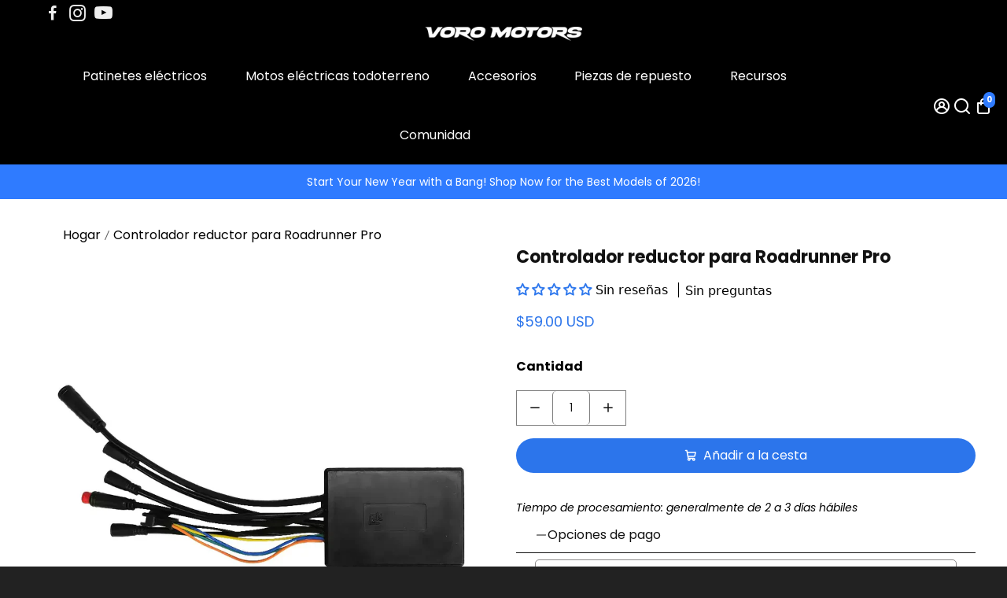

--- FILE ---
content_type: text/html; charset=utf-8
request_url: https://www.voromotors.com/es/products/stepdown-controller-for-roadrunner-pro
body_size: 116916
content:
<!doctype html>
<html>
  <head>


<link href="https://static.boostertheme.co" rel="preconnect" crossorigin>
    <link rel="dns-prefetch" href="//static.boostertheme.co">
    <link href="https://theme.boostertheme.com" rel="preconnect" crossorigin>
    <link rel="dns-prefetch" href="//theme.boostertheme.com">
    <meta charset="utf-8">
    <meta http-equiv="X-UA-Compatible" content="IE=edge,chrome=1">
    <meta name="viewport" content="width=device-width,initial-scale=1,shrink-to-fit=no">

    


    <link rel="apple-touch-icon" sizes="180x180" href="//www.voromotors.com/cdn/shop/files/VORO_-_Favicon_1_7db41194-9fbf-4f40-9857-355df4e9d932_180x180_crop_center.png?v=1758767014">
    <link rel="icon" type="image/png" sizes="32x32" href="//www.voromotors.com/cdn/shop/files/VORO_-_Favicon_1_7db41194-9fbf-4f40-9857-355df4e9d932_32x32_crop_center.png?v=1758767014">
    <link rel="icon" type="image/png" sizes="16x16" href="//www.voromotors.com/cdn/shop/files/VORO_-_Favicon_1_7db41194-9fbf-4f40-9857-355df4e9d932_16x16_crop_center.png?v=1758767014">
    <link rel="manifest" href="//www.voromotors.com/cdn/shop/t/141/assets/site.webmanifest?v=145315257776791473661762802470">
    <meta name="msapplication-TileColor" content="">
    <meta name="theme-color" content=">


    <script>window.performance && window.performance.mark && window.performance.mark('shopify.content_for_header.start');</script><meta name="google-site-verification" content="eCcxyVqudKEyhhsNh_IgVxAQS8oj2lHJsLN-ENcjvYY">
<meta id="shopify-digital-wallet" name="shopify-digital-wallet" content="/24760976/digital_wallets/dialog">
<meta name="shopify-checkout-api-token" content="a2b665eda72148a26d1817d12bcca560">
<meta id="in-context-paypal-metadata" data-shop-id="24760976" data-venmo-supported="false" data-environment="production" data-locale="es_ES" data-paypal-v4="true" data-currency="USD">
<link rel="alternate" type="application/json+oembed" href="https://www.voromotors.com/es/products/stepdown-controller-for-roadrunner-pro.oembed">
<script async="async" src="/checkouts/internal/preloads.js?locale=es-US"></script>
<link rel="preconnect" href="https://shop.app" crossorigin="anonymous">
<script async="async" src="https://shop.app/checkouts/internal/preloads.js?locale=es-US&shop_id=24760976" crossorigin="anonymous"></script>
<script id="apple-pay-shop-capabilities" type="application/json">{"shopId":24760976,"countryCode":"US","currencyCode":"USD","merchantCapabilities":["supports3DS"],"merchantId":"gid:\/\/shopify\/Shop\/24760976","merchantName":"VORO MOTORS","requiredBillingContactFields":["postalAddress","email","phone"],"requiredShippingContactFields":["postalAddress","email","phone"],"shippingType":"shipping","supportedNetworks":["visa","masterCard","amex","discover","elo","jcb"],"total":{"type":"pending","label":"VORO MOTORS","amount":"1.00"},"shopifyPaymentsEnabled":true,"supportsSubscriptions":true}</script>
<script id="shopify-features" type="application/json">{"accessToken":"a2b665eda72148a26d1817d12bcca560","betas":["rich-media-storefront-analytics"],"domain":"www.voromotors.com","predictiveSearch":true,"shopId":24760976,"locale":"es"}</script>
<script>var Shopify = Shopify || {};
Shopify.shop = "voromotors.myshopify.com";
Shopify.locale = "es";
Shopify.currency = {"active":"USD","rate":"1.0"};
Shopify.country = "US";
Shopify.theme = {"name":"Copy of Extend PDP Offer - booster-theme-v1","id":146048090310,"schema_name":"Booster-7.1.4","schema_version":"7.1.4","theme_store_id":null,"role":"main"};
Shopify.theme.handle = "null";
Shopify.theme.style = {"id":null,"handle":null};
Shopify.cdnHost = "www.voromotors.com/cdn";
Shopify.routes = Shopify.routes || {};
Shopify.routes.root = "/es/";</script>
<script type="module">!function(o){(o.Shopify=o.Shopify||{}).modules=!0}(window);</script>
<script>!function(o){function n(){var o=[];function n(){o.push(Array.prototype.slice.apply(arguments))}return n.q=o,n}var t=o.Shopify=o.Shopify||{};t.loadFeatures=n(),t.autoloadFeatures=n()}(window);</script>
<script>
  window.ShopifyPay = window.ShopifyPay || {};
  window.ShopifyPay.apiHost = "shop.app\/pay";
  window.ShopifyPay.redirectState = null;
</script>
<script id="shop-js-analytics" type="application/json">{"pageType":"product"}</script>
<script defer="defer" async type="module" src="//www.voromotors.com/cdn/shopifycloud/shop-js/modules/v2/client.init-shop-cart-sync_CvZOh8Af.es.esm.js"></script>
<script defer="defer" async type="module" src="//www.voromotors.com/cdn/shopifycloud/shop-js/modules/v2/chunk.common_3Rxs6Qxh.esm.js"></script>
<script type="module">
  await import("//www.voromotors.com/cdn/shopifycloud/shop-js/modules/v2/client.init-shop-cart-sync_CvZOh8Af.es.esm.js");
await import("//www.voromotors.com/cdn/shopifycloud/shop-js/modules/v2/chunk.common_3Rxs6Qxh.esm.js");

  window.Shopify.SignInWithShop?.initShopCartSync?.({"fedCMEnabled":true,"windoidEnabled":true});

</script>
<script>
  window.Shopify = window.Shopify || {};
  if (!window.Shopify.featureAssets) window.Shopify.featureAssets = {};
  window.Shopify.featureAssets['shop-js'] = {"shop-cart-sync":["modules/v2/client.shop-cart-sync_rmK0axmV.es.esm.js","modules/v2/chunk.common_3Rxs6Qxh.esm.js"],"init-fed-cm":["modules/v2/client.init-fed-cm_ZaR7zFve.es.esm.js","modules/v2/chunk.common_3Rxs6Qxh.esm.js"],"shop-button":["modules/v2/client.shop-button_DtKRgnFY.es.esm.js","modules/v2/chunk.common_3Rxs6Qxh.esm.js"],"shop-cash-offers":["modules/v2/client.shop-cash-offers_CD08217J.es.esm.js","modules/v2/chunk.common_3Rxs6Qxh.esm.js","modules/v2/chunk.modal_DPIzVVvN.esm.js"],"init-windoid":["modules/v2/client.init-windoid_B42Q2JHR.es.esm.js","modules/v2/chunk.common_3Rxs6Qxh.esm.js"],"shop-toast-manager":["modules/v2/client.shop-toast-manager_BhL87v9O.es.esm.js","modules/v2/chunk.common_3Rxs6Qxh.esm.js"],"init-shop-email-lookup-coordinator":["modules/v2/client.init-shop-email-lookup-coordinator_CFAE-OH8.es.esm.js","modules/v2/chunk.common_3Rxs6Qxh.esm.js"],"init-shop-cart-sync":["modules/v2/client.init-shop-cart-sync_CvZOh8Af.es.esm.js","modules/v2/chunk.common_3Rxs6Qxh.esm.js"],"avatar":["modules/v2/client.avatar_BTnouDA3.es.esm.js"],"pay-button":["modules/v2/client.pay-button_x3Sl_UWF.es.esm.js","modules/v2/chunk.common_3Rxs6Qxh.esm.js"],"init-customer-accounts":["modules/v2/client.init-customer-accounts_DwzgN7WB.es.esm.js","modules/v2/client.shop-login-button_Bwv8tzNm.es.esm.js","modules/v2/chunk.common_3Rxs6Qxh.esm.js","modules/v2/chunk.modal_DPIzVVvN.esm.js"],"init-shop-for-new-customer-accounts":["modules/v2/client.init-shop-for-new-customer-accounts_l0dYgp_m.es.esm.js","modules/v2/client.shop-login-button_Bwv8tzNm.es.esm.js","modules/v2/chunk.common_3Rxs6Qxh.esm.js","modules/v2/chunk.modal_DPIzVVvN.esm.js"],"shop-login-button":["modules/v2/client.shop-login-button_Bwv8tzNm.es.esm.js","modules/v2/chunk.common_3Rxs6Qxh.esm.js","modules/v2/chunk.modal_DPIzVVvN.esm.js"],"init-customer-accounts-sign-up":["modules/v2/client.init-customer-accounts-sign-up_CqSuJy7r.es.esm.js","modules/v2/client.shop-login-button_Bwv8tzNm.es.esm.js","modules/v2/chunk.common_3Rxs6Qxh.esm.js","modules/v2/chunk.modal_DPIzVVvN.esm.js"],"shop-follow-button":["modules/v2/client.shop-follow-button_sMoqSZtr.es.esm.js","modules/v2/chunk.common_3Rxs6Qxh.esm.js","modules/v2/chunk.modal_DPIzVVvN.esm.js"],"checkout-modal":["modules/v2/client.checkout-modal_CwKmoEcx.es.esm.js","modules/v2/chunk.common_3Rxs6Qxh.esm.js","modules/v2/chunk.modal_DPIzVVvN.esm.js"],"lead-capture":["modules/v2/client.lead-capture_De9xQpTV.es.esm.js","modules/v2/chunk.common_3Rxs6Qxh.esm.js","modules/v2/chunk.modal_DPIzVVvN.esm.js"],"shop-login":["modules/v2/client.shop-login_DZKlOsWP.es.esm.js","modules/v2/chunk.common_3Rxs6Qxh.esm.js","modules/v2/chunk.modal_DPIzVVvN.esm.js"],"payment-terms":["modules/v2/client.payment-terms_WyOlUs-o.es.esm.js","modules/v2/chunk.common_3Rxs6Qxh.esm.js","modules/v2/chunk.modal_DPIzVVvN.esm.js"]};
</script>
<script>(function() {
  var isLoaded = false;
  function asyncLoad() {
    if (isLoaded) return;
    isLoaded = true;
    var urls = ["https:\/\/voro.postaffiliatepro.com\/plugins\/Shopify\/shopify.php?ac=getCode\u0026shop=voromotors.myshopify.com","\/\/cdn.shopify.com\/proxy\/cc2d8f10264bcb42e09e9d57ee100cee72b3b681bf67079af3e5f23abdedfd70\/api.goaffpro.com\/loader.js?shop=voromotors.myshopify.com\u0026sp-cache-control=cHVibGljLCBtYXgtYWdlPTkwMA","https:\/\/storefront.locationinventory.info\/main.bundle.js?shop=voromotors.myshopify.com","https:\/\/cdn.grw.reputon.com\/assets\/widget.js?shop=voromotors.myshopify.com","https:\/\/d2badvwg0mti9p.cloudfront.net\/script.js?shop=voromotors.myshopify.com\u0026shop=voromotors.myshopify.com","https:\/\/cdn.attn.tv\/voromotors\/dtag.js?shop=voromotors.myshopify.com","https:\/\/reconvert-cdn.com\/assets\/js\/store_reconvert_node.js?v=2\u0026scid=NjA2YzFjOWZmOTNiMjY3YjcxYjVkMzcxODgxOTllOWQuYTMxNDYyOGQ5ZWQ4NjYzMDkxNDE0N2E4MDg5NTg1NjA=\u0026shop=voromotors.myshopify.com","https:\/\/reconvert-cdn.com\/assets\/js\/reconvert_script_tags.mini.js?scid=NjA2YzFjOWZmOTNiMjY3YjcxYjVkMzcxODgxOTllOWQuYTMxNDYyOGQ5ZWQ4NjYzMDkxNDE0N2E4MDg5NTg1NjA=\u0026shop=voromotors.myshopify.com","https:\/\/api.socialsnowball.io\/js\/referral.js?shop=voromotors.myshopify.com","https:\/\/shopify-widget.route.com\/shopify.widget.js?shop=voromotors.myshopify.com","https:\/\/api-na2.hubapi.com\/scriptloader\/v1\/242956083.js?shop=voromotors.myshopify.com","https:\/\/s3-us-west-2.amazonaws.com\/unific-ipaas-cdn\/js\/unific-util-shopify.js?shop=voromotors.myshopify.com","https:\/\/searchanise-ef84.kxcdn.com\/widgets\/shopify\/init.js?a=8X4k5u9J6E\u0026shop=voromotors.myshopify.com","https:\/\/cloudsearch-1f874.kxcdn.com\/shopify.js?srp=\/a\/search\u0026appEmbedOnly=1\u0026shop=voromotors.myshopify.com","https:\/\/s3.eu-west-1.amazonaws.com\/production-klarna-il-shopify-osm\/0b7fe7c4a98ef8166eeafee767bc667686567a25\/voromotors.myshopify.com-1763402875695.js?shop=voromotors.myshopify.com","https:\/\/cdn.shopify.com\/s\/files\/1\/2476\/0976\/t\/141\/assets\/yoast-active-script.js?v=1762802470\u0026shop=voromotors.myshopify.com","https:\/\/cdn.shopify.com\/s\/files\/1\/2476\/0976\/t\/141\/assets\/yoast-active-script.js?v=1762802470\u0026shop=voromotors.myshopify.com"];
    for (var i = 0; i < urls.length; i++) {
      var s = document.createElement('script');
      s.type = 'text/javascript';
      s.async = true;
      s.src = urls[i];
      var x = document.getElementsByTagName('script')[0];
      x.parentNode.insertBefore(s, x);
    }
  };
  if(window.attachEvent) {
    window.attachEvent('onload', asyncLoad);
  } else {
    window.addEventListener('load', asyncLoad, false);
  }
})();</script>
<script id="__st">var __st={"a":24760976,"offset":-28800,"reqid":"2125b2fb-15f6-40e1-afb3-35d5dae80783-1768600450","pageurl":"www.voromotors.com\/es\/products\/stepdown-controller-for-roadrunner-pro","u":"be06fd96c27d","p":"product","rtyp":"product","rid":7769332187334};</script>
<script>window.ShopifyPaypalV4VisibilityTracking = true;</script>
<script id="captcha-bootstrap">!function(){'use strict';const t='contact',e='account',n='new_comment',o=[[t,t],['blogs',n],['comments',n],[t,'customer']],c=[[e,'customer_login'],[e,'guest_login'],[e,'recover_customer_password'],[e,'create_customer']],r=t=>t.map((([t,e])=>`form[action*='/${t}']:not([data-nocaptcha='true']) input[name='form_type'][value='${e}']`)).join(','),a=t=>()=>t?[...document.querySelectorAll(t)].map((t=>t.form)):[];function s(){const t=[...o],e=r(t);return a(e)}const i='password',u='form_key',d=['recaptcha-v3-token','g-recaptcha-response','h-captcha-response',i],f=()=>{try{return window.sessionStorage}catch{return}},m='__shopify_v',_=t=>t.elements[u];function p(t,e,n=!1){try{const o=window.sessionStorage,c=JSON.parse(o.getItem(e)),{data:r}=function(t){const{data:e,action:n}=t;return t[m]||n?{data:e,action:n}:{data:t,action:n}}(c);for(const[e,n]of Object.entries(r))t.elements[e]&&(t.elements[e].value=n);n&&o.removeItem(e)}catch(o){console.error('form repopulation failed',{error:o})}}const l='form_type',E='cptcha';function T(t){t.dataset[E]=!0}const w=window,h=w.document,L='Shopify',v='ce_forms',y='captcha';let A=!1;((t,e)=>{const n=(g='f06e6c50-85a8-45c8-87d0-21a2b65856fe',I='https://cdn.shopify.com/shopifycloud/storefront-forms-hcaptcha/ce_storefront_forms_captcha_hcaptcha.v1.5.2.iife.js',D={infoText:'Protegido por hCaptcha',privacyText:'Privacidad',termsText:'Términos'},(t,e,n)=>{const o=w[L][v],c=o.bindForm;if(c)return c(t,g,e,D).then(n);var r;o.q.push([[t,g,e,D],n]),r=I,A||(h.body.append(Object.assign(h.createElement('script'),{id:'captcha-provider',async:!0,src:r})),A=!0)});var g,I,D;w[L]=w[L]||{},w[L][v]=w[L][v]||{},w[L][v].q=[],w[L][y]=w[L][y]||{},w[L][y].protect=function(t,e){n(t,void 0,e),T(t)},Object.freeze(w[L][y]),function(t,e,n,w,h,L){const[v,y,A,g]=function(t,e,n){const i=e?o:[],u=t?c:[],d=[...i,...u],f=r(d),m=r(i),_=r(d.filter((([t,e])=>n.includes(e))));return[a(f),a(m),a(_),s()]}(w,h,L),I=t=>{const e=t.target;return e instanceof HTMLFormElement?e:e&&e.form},D=t=>v().includes(t);t.addEventListener('submit',(t=>{const e=I(t);if(!e)return;const n=D(e)&&!e.dataset.hcaptchaBound&&!e.dataset.recaptchaBound,o=_(e),c=g().includes(e)&&(!o||!o.value);(n||c)&&t.preventDefault(),c&&!n&&(function(t){try{if(!f())return;!function(t){const e=f();if(!e)return;const n=_(t);if(!n)return;const o=n.value;o&&e.removeItem(o)}(t);const e=Array.from(Array(32),(()=>Math.random().toString(36)[2])).join('');!function(t,e){_(t)||t.append(Object.assign(document.createElement('input'),{type:'hidden',name:u})),t.elements[u].value=e}(t,e),function(t,e){const n=f();if(!n)return;const o=[...t.querySelectorAll(`input[type='${i}']`)].map((({name:t})=>t)),c=[...d,...o],r={};for(const[a,s]of new FormData(t).entries())c.includes(a)||(r[a]=s);n.setItem(e,JSON.stringify({[m]:1,action:t.action,data:r}))}(t,e)}catch(e){console.error('failed to persist form',e)}}(e),e.submit())}));const S=(t,e)=>{t&&!t.dataset[E]&&(n(t,e.some((e=>e===t))),T(t))};for(const o of['focusin','change'])t.addEventListener(o,(t=>{const e=I(t);D(e)&&S(e,y())}));const B=e.get('form_key'),M=e.get(l),P=B&&M;t.addEventListener('DOMContentLoaded',(()=>{const t=y();if(P)for(const e of t)e.elements[l].value===M&&p(e,B);[...new Set([...A(),...v().filter((t=>'true'===t.dataset.shopifyCaptcha))])].forEach((e=>S(e,t)))}))}(h,new URLSearchParams(w.location.search),n,t,e,['guest_login'])})(!0,!0)}();</script>
<script integrity="sha256-4kQ18oKyAcykRKYeNunJcIwy7WH5gtpwJnB7kiuLZ1E=" data-source-attribution="shopify.loadfeatures" defer="defer" src="//www.voromotors.com/cdn/shopifycloud/storefront/assets/storefront/load_feature-a0a9edcb.js" crossorigin="anonymous"></script>
<script crossorigin="anonymous" defer="defer" src="//www.voromotors.com/cdn/shopifycloud/storefront/assets/shopify_pay/storefront-65b4c6d7.js?v=20250812"></script>
<script data-source-attribution="shopify.dynamic_checkout.dynamic.init">var Shopify=Shopify||{};Shopify.PaymentButton=Shopify.PaymentButton||{isStorefrontPortableWallets:!0,init:function(){window.Shopify.PaymentButton.init=function(){};var t=document.createElement("script");t.src="https://www.voromotors.com/cdn/shopifycloud/portable-wallets/latest/portable-wallets.es.js",t.type="module",document.head.appendChild(t)}};
</script>
<script data-source-attribution="shopify.dynamic_checkout.buyer_consent">
  function portableWalletsHideBuyerConsent(e){var t=document.getElementById("shopify-buyer-consent"),n=document.getElementById("shopify-subscription-policy-button");t&&n&&(t.classList.add("hidden"),t.setAttribute("aria-hidden","true"),n.removeEventListener("click",e))}function portableWalletsShowBuyerConsent(e){var t=document.getElementById("shopify-buyer-consent"),n=document.getElementById("shopify-subscription-policy-button");t&&n&&(t.classList.remove("hidden"),t.removeAttribute("aria-hidden"),n.addEventListener("click",e))}window.Shopify?.PaymentButton&&(window.Shopify.PaymentButton.hideBuyerConsent=portableWalletsHideBuyerConsent,window.Shopify.PaymentButton.showBuyerConsent=portableWalletsShowBuyerConsent);
</script>
<script data-source-attribution="shopify.dynamic_checkout.cart.bootstrap">document.addEventListener("DOMContentLoaded",(function(){function t(){return document.querySelector("shopify-accelerated-checkout-cart, shopify-accelerated-checkout")}if(t())Shopify.PaymentButton.init();else{new MutationObserver((function(e,n){t()&&(Shopify.PaymentButton.init(),n.disconnect())})).observe(document.body,{childList:!0,subtree:!0})}}));
</script>
<link id="shopify-accelerated-checkout-styles" rel="stylesheet" media="screen" href="https://www.voromotors.com/cdn/shopifycloud/portable-wallets/latest/accelerated-checkout-backwards-compat.css" crossorigin="anonymous">
<style id="shopify-accelerated-checkout-cart">
        #shopify-buyer-consent {
  margin-top: 1em;
  display: inline-block;
  width: 100%;
}

#shopify-buyer-consent.hidden {
  display: none;
}

#shopify-subscription-policy-button {
  background: none;
  border: none;
  padding: 0;
  text-decoration: underline;
  font-size: inherit;
  cursor: pointer;
}

#shopify-subscription-policy-button::before {
  box-shadow: none;
}

      </style>

<script>window.performance && window.performance.mark && window.performance.mark('shopify.content_for_header.end');</script>

    <style>
              @font-face {
  font-family: Anton;
  font-weight: 400;
  font-style: normal;
  src: url("//www.voromotors.com/cdn/fonts/anton/anton_n4.2ba6159dc1abf4f060e423ec24adc22041130b7f.woff2") format("woff2"),
       url("//www.voromotors.com/cdn/fonts/anton/anton_n4.4dfcf4cc9b33342f25e44f2b47f32840ec097e13.woff") format("woff");
font-display: swap;}
      @font-face {
  font-family: Poppins;
  font-weight: 400;
  font-style: normal;
  src: url("//www.voromotors.com/cdn/fonts/poppins/poppins_n4.0ba78fa5af9b0e1a374041b3ceaadf0a43b41362.woff2") format("woff2"),
       url("//www.voromotors.com/cdn/fonts/poppins/poppins_n4.214741a72ff2596839fc9760ee7a770386cf16ca.woff") format("woff");
font-display: swap;}
     @font-face {
  font-family: Poppins;
  font-weight: 600;
  font-style: normal;
  src: url("//www.voromotors.com/cdn/fonts/poppins/poppins_n6.aa29d4918bc243723d56b59572e18228ed0786f6.woff2") format("woff2"),
       url("//www.voromotors.com/cdn/fonts/poppins/poppins_n6.5f815d845fe073750885d5b7e619ee00e8111208.woff") format("woff");
font-display: swap;}
     @font-face {
  font-family: Poppins;
  font-weight: 700;
  font-style: normal;
  src: url("//www.voromotors.com/cdn/fonts/poppins/poppins_n7.56758dcf284489feb014a026f3727f2f20a54626.woff2") format("woff2"),
       url("//www.voromotors.com/cdn/fonts/poppins/poppins_n7.f34f55d9b3d3205d2cd6f64955ff4b36f0cfd8da.woff") format("woff");
font-display: swap;}
 :root{--baseFont: Poppins, sans-serif;--titleFont: Anton, sans-serif;--smallFontSize: 14px;--baseFontSize: 16px;--mediumFontSize: 34px;--mediumSubtitleFontSize: 27.2px;--bigFontSize: 72px;--headingFontSize: 27px;--subHeadingFontSize: 18px;--bodyBackgroundColor: #222222;--textColor:  #FFFFFF;--titleColor: #ffffff;--secondaryBodyBackgroundColor: #000000;--secondaryTextColor: #FFFFFF;--linkColor: #2f7bff;--gLinkColor: #2f7bff;--accentColor: #2f7bff;--accentColor005: rgba(47, 123, 255, 0.05);--accentColor01: rgba(47, 123, 255, 0.1);--accentColor025: rgba(47, 123, 255, 0.25);--accentColor05: rgba(47, 123, 255, 0.5);--accentColor075: rgba(47, 123, 255, 0.75);--accentTextColor: #FFFFFF;--secondaryAccentColor: #ffffff;--secondaryAccentTextColor: #2f7bff;--disabledBackgroundColor: ;--disabledTextColor: ;--alertColor: #EF0000;--alertColor005: rgba(239, 0, 0, 0.05);--borderRadius: 0px;--borderRadiusSmall: 5px;--cardPadding: 6px;--maxwidth:1200px;;--inputFill: #212121;--inputContent: #ffffff}*{box-sizing:border-box;backface-visibility:hidden}html{-webkit-text-size-adjust:100%}body{margin:0}main{display:block}hr{box-sizing:content-box;height:0;overflow:visible}pre{font-family:monospace, monospace;font-size:1em}a{background-color:transparent}abbr[title]{border-bottom:none;text-decoration:underline;text-decoration:underline dotted}b,strong{font-weight:bolder}code,kbd,samp{font-family:monospace, monospace;font-size:1em}small{font-size:80%}sub,sup{font-size:75%;line-height:0;position:relative;vertical-align:baseline}sub{bottom:-0.25em}sup{top:-0.5em}img{border-style:none;max-width:100%;height:auto}button,input,optgroup,select,textarea{font-family:inherit;font-size:100%;line-height:1.15;margin:0;background:var(--inputFill);color:var(--inputContent);border:1px solid #FFFFFF;border-radius:var(--borderRadiusSmall)}button:hover,select:hover{cursor:pointer}button,input{overflow:visible}button,select{text-transform:none}button,[type="button"],[type="reset"],[type="submit"]{-webkit-appearance:button}button::-moz-focus-inner,[type="button"]::-moz-focus-inner,[type="reset"]::-moz-focus-inner,[type="submit"]::-moz-focus-inner{border-style:none;padding:0}button:-moz-focusring,[type="button"]:-moz-focusring,[type="reset"]:-moz-focusring,[type="submit"]:-moz-focusring{outline:1px dotted ButtonText}fieldset{padding:0.35em 0.75em 0.625em}legend{box-sizing:border-box;color:inherit;display:table;max-width:100%;padding:0;white-space:normal}progress{vertical-align:baseline}textarea{overflow:auto}[type="checkbox"],[type="radio"]{box-sizing:border-box;padding:0}[type="number"]::-webkit-inner-spin-button,[type="number"]::-webkit-outer-spin-button{height:auto}[type="search"]{-webkit-appearance:textfield;outline-offset:-2px}[type="search"]::-webkit-search-decoration{-webkit-appearance:none}::-webkit-file-upload-button{-webkit-appearance:button;font:inherit}details{display:block}summary{display:list-item}template{display:none}[hidden]{display:none}:focus{outline:0}select:focus,input:focus{border:1px solid darken(#FFFFFF, 20%)}[class^="col"] p{width:100%}.container-fluid,.container{margin-right:auto;margin-left:auto}.row-container{margin:auto auto}.row{position:relative;display:-webkit-box;display:-ms-flexbox;display:flex;-webkit-box-flex:0;-ms-flex:0 1 auto;flex:0 1 auto;-webkit-box-orient:horizontal;-webkit-box-direction:normal;-ms-flex-direction:row;flex-direction:row;-ms-flex-wrap:wrap;flex-wrap:wrap;width:100%}.row.reverse{-webkit-box-orient:horizontal;-webkit-box-direction:reverse;-ms-flex-direction:row-reverse;flex-direction:row-reverse}.col.reverse{-webkit-box-orient:vertical;-webkit-box-direction:reverse;-ms-flex-direction:column-reverse;flex-direction:column-reverse}.hide{display:none !important}.col-min,.col,.col-1,.col-2,.col-3,.col-4,.col-5,.col-6,.col-7,.col-8,.col-9,.col-10,.col-11,.col-12,.col-offset-0,.col-offset-1,.col-offset-2,.col-offset-3,.col-offset-4,.col-offset-5,.col-offset-6,.col-offset-7,.col-offset-8,.col-offset-9,.col-offset-10,.col-offset-11,.col-offset-12{display:flex;-webkit-box-flex:0;-ms-flex:0 0 auto;flex:0 0 auto;padding-right:12px;padding-left:12px}.col-min{max-width:100%}.col{-webkit-box-flex:1;-ms-flex-positive:1;flex-grow:1;-ms-flex-preferred-size:0;flex-basis:0;max-width:100%}.col-1{-ms-flex-preferred-size:8.33333333%;flex-basis:8.33333333%;max-width:8.33333333%}.col-2{-ms-flex-preferred-size:16.66666667%;flex-basis:16.66666667%;max-width:16.66666667%}.col-3{-ms-flex-preferred-size:25%;flex-basis:25%;max-width:25%}.col-4{-ms-flex-preferred-size:33.33333333%;flex-basis:33.33333333%;max-width:33.33333333%}.col-5{-ms-flex-preferred-size:41.66666667%;flex-basis:41.66666667%;max-width:41.66666667%}.col-6{-ms-flex-preferred-size:50%;flex-basis:50%;max-width:50%}.col-7{-ms-flex-preferred-size:58.33333333%;flex-basis:58.33333333%;max-width:58.33333333%}.col-8{-ms-flex-preferred-size:66.66666667%;flex-basis:66.66666667%;max-width:66.66666667%}.col-9{-ms-flex-preferred-size:75%;flex-basis:75%;max-width:75%}.col-10{-ms-flex-preferred-size:83.33333333%;flex-basis:83.33333333%;max-width:83.33333333%}.col-11{-ms-flex-preferred-size:91.66666667%;flex-basis:91.66666667%;max-width:91.66666667%}.col-12{-ms-flex-preferred-size:100%;flex-basis:100%;max-width:100%}.col-offset-0{margin-left:0}.col-offset-1{margin-left:8.33333333%}.col-offset-2{margin-left:16.66666667%}.col-offset-3{margin-left:25%}.col-offset-4{margin-left:33.33333333%}.col-offset-5{margin-left:41.66666667%}.col-offset-6{margin-left:50%}.col-offset-7{margin-left:58.33333333%}.col-offset-8{margin-left:66.66666667%}.col-offset-9{margin-left:75%}.col-offset-10{margin-left:83.33333333%}.col-offset-11{margin-left:91.66666667%}.start{-webkit-box-pack:start;-ms-flex-pack:start;justify-content:flex-start;justify-items:flex-start;text-align:left;text-align:start}.center{-webkit-box-pack:center;-ms-flex-pack:center;justify-content:center;justify-items:center;text-align:center}.end{-webkit-box-pack:end;-ms-flex-pack:end;justify-content:flex-end;justify-items:flex-end;text-align:right;text-align:end}.top{-webkit-box-align:start;-ms-flex-align:start;align-items:flex-start;align-content:flex-start}.middle{-webkit-box-align:center;-ms-flex-align:center;align-items:center;align-content:center}.bottom{-webkit-box-align:end;-ms-flex-align:end;align-items:flex-end;align-content:flex-end}.around{-ms-flex-pack:distribute;justify-content:space-around}.between{-webkit-box-pack:justify;-ms-flex-pack:justify;justify-content:space-between}.first{-webkit-box-ordinal-group:0;-ms-flex-order:-1;order:-1}.last{-webkit-box-ordinal-group:2;-ms-flex-order:1;order:1}@media only screen and (min-width: 600px){.col-sm-min,.col-sm,.col-sm-1,.col-sm-2,.col-sm-3,.col-sm-4,.col-sm-5,.col-sm-6,.col-sm-7,.col-sm-8,.col-sm-9,.col-sm-10,.col-sm-11,.col-sm-12,.col-sm-offset-0,.col-sm-offset-1,.col-sm-offset-2,.col-sm-offset-3,.col-sm-offset-4,.col-sm-offset-5,.col-sm-offset-6,.col-sm-offset-7,.col-sm-offset-8,.col-sm-offset-9,.col-sm-offset-10,.col-sm-offset-11,.col-sm-offset-12{display:flex;-webkit-box-flex:0;-ms-flex:0 0 auto;flex:0 0 auto;padding-right:12px;padding-left:12px}.col-sm{-webkit-box-flex:1;-ms-flex-positive:1;flex-grow:1;-ms-flex-preferred-size:0;flex-basis:0;max-width:100%}.col-sm-1{-ms-flex-preferred-size:8.33333333%;flex-basis:8.33333333%;max-width:8.33333333%}.col-sm-2{-ms-flex-preferred-size:16.66666667%;flex-basis:16.66666667%;max-width:16.66666667%}.col-sm-3{-ms-flex-preferred-size:25%;flex-basis:25%;max-width:25%}.col-sm-4{-ms-flex-preferred-size:33.33333333%;flex-basis:33.33333333%;max-width:33.33333333%}.col-sm-5{-ms-flex-preferred-size:41.66666667%;flex-basis:41.66666667%;max-width:41.66666667%}.col-sm-6{-ms-flex-preferred-size:50%;flex-basis:50%;max-width:50%}.col-sm-7{-ms-flex-preferred-size:58.33333333%;flex-basis:58.33333333%;max-width:58.33333333%}.col-sm-8{-ms-flex-preferred-size:66.66666667%;flex-basis:66.66666667%;max-width:66.66666667%}.col-sm-9{-ms-flex-preferred-size:75%;flex-basis:75%;max-width:75%}.col-sm-10{-ms-flex-preferred-size:83.33333333%;flex-basis:83.33333333%;max-width:83.33333333%}.col-sm-11{-ms-flex-preferred-size:91.66666667%;flex-basis:91.66666667%;max-width:91.66666667%}.col-sm-12{-ms-flex-preferred-size:100%;flex-basis:100%;max-width:100%}.col-sm-offset-0{margin-left:0}.col-sm-offset-1{margin-left:8.33333333%}.col-sm-offset-2{margin-left:16.66666667%}.col-sm-offset-3{margin-left:25%}.col-sm-offset-4{margin-left:33.33333333%}.col-sm-offset-5{margin-left:41.66666667%}.col-sm-offset-6{margin-left:50%}.col-sm-offset-7{margin-left:58.33333333%}.col-sm-offset-8{margin-left:66.66666667%}.col-sm-offset-9{margin-left:75%}.col-sm-offset-10{margin-left:83.33333333%}.col-sm-offset-11{margin-left:91.66666667%}.start-sm{-webkit-box-pack:start;-ms-flex-pack:start;justify-content:flex-start;text-align:left;text-align:start}.center-sm{-webkit-box-pack:center;-ms-flex-pack:center;justify-content:center;text-align:center}.end-sm{-webkit-box-pack:end;-ms-flex-pack:end;justify-content:flex-end;text-align:right;text-align:end}.top-sm{-webkit-box-align:start;-ms-flex-align:start;align-items:flex-start}.middle-sm{-webkit-box-align:center;-ms-flex-align:center;align-items:center}.bottom-sm{-webkit-box-align:end;-ms-flex-align:end;align-items:flex-end}.around-sm{-ms-flex-pack:distribute;justify-content:space-around}.between-sm{-webkit-box-pack:justify;-ms-flex-pack:justify;justify-content:space-between}.first-sm{-webkit-box-ordinal-group:0;-ms-flex-order:-1;order:-1}.last-sm{-webkit-box-ordinal-group:2;-ms-flex-order:1;order:1}}@media only screen and (min-width: 768px){.col-md-min,.col-md,.col-md-1,.col-md-2,.col-md-3,.col-md-4,.col-md-5,.col-md-6,.col-md-7,.col-md-8,.col-md-9,.col-md-10,.col-md-11,.col-md-12,.col-md-1-5,.col-md-offset-0,.col-md-offset-1,.col-md-offset-2,.col-md-offset-3,.col-md-offset-4,.col-md-offset-5,.col-md-offset-6,.col-md-offset-7,.col-md-offset-8,.col-md-offset-9,.col-md-offset-10,.col-md-offset-11,.col-md-offset-12{display:flex;-webkit-box-flex:0;-ms-flex:0 0 auto;flex:0 0 auto;padding-right:12px;padding-left:12px}.col-md{-webkit-box-flex:1;-ms-flex-positive:1;flex-grow:1;-ms-flex-preferred-size:0;flex-basis:0;max-width:100%}.col-md-1-5{-ms-flex-preferred-size:20%;flex-basis:20%;max-width:20%}.col-md-1{-ms-flex-preferred-size:8.33333333%;flex-basis:8.33333333%;max-width:8.33333333%}.col-md-2{-ms-flex-preferred-size:16.66666667%;flex-basis:16.66666667%;max-width:16.66666667%}.col-md-3{-ms-flex-preferred-size:25%;flex-basis:25%;max-width:25%}.col-md-4{-ms-flex-preferred-size:33.33333333%;flex-basis:33.33333333%;max-width:33.33333333%}.col-md-5{-ms-flex-preferred-size:41.66666667%;flex-basis:41.66666667%;max-width:41.66666667%}.col-md-6{-ms-flex-preferred-size:50%;flex-basis:50%;max-width:50%}.col-md-7{-ms-flex-preferred-size:58.33333333%;flex-basis:58.33333333%;max-width:58.33333333%}.col-md-8{-ms-flex-preferred-size:66.66666667%;flex-basis:66.66666667%;max-width:66.66666667%}.col-md-9{-ms-flex-preferred-size:75%;flex-basis:75%;max-width:75%}.col-md-10{-ms-flex-preferred-size:83.33333333%;flex-basis:83.33333333%;max-width:83.33333333%}.col-md-11{-ms-flex-preferred-size:91.66666667%;flex-basis:91.66666667%;max-width:91.66666667%}.col-md-12{-ms-flex-preferred-size:100%;flex-basis:100%;max-width:100%}.col-md-offset-0{margin-left:0}.col-md-offset-1{margin-left:8.33333333%}.col-md-offset-2{margin-left:16.66666667%}.col-md-offset-3{margin-left:25%}.col-md-offset-4{margin-left:33.33333333%}.col-md-offset-5{margin-left:41.66666667%}.col-md-offset-6{margin-left:50%}.col-md-offset-7{margin-left:58.33333333%}.col-md-offset-8{margin-left:66.66666667%}.col-md-offset-9{margin-left:75%}.col-md-offset-10{margin-left:83.33333333%}.col-md-offset-11{margin-left:91.66666667%}.start-md{-webkit-box-pack:start;-ms-flex-pack:start;justify-content:flex-start;text-align:left;text-align:start}.center-md{-webkit-box-pack:center;-ms-flex-pack:center;justify-content:center;text-align:center}.end-md{-webkit-box-pack:end;-ms-flex-pack:end;justify-content:flex-end;text-align:right;text-align:end}.top-md{-webkit-box-align:start;-ms-flex-align:start;align-items:flex-start}.middle-md{-webkit-box-align:center;-ms-flex-align:center;align-items:center}.bottom-md{-webkit-box-align:end;-ms-flex-align:end;align-items:flex-end}.around-md{-ms-flex-pack:distribute;justify-content:space-around}.between-md{-webkit-box-pack:justify;-ms-flex-pack:justify;justify-content:space-between}.first-md{-webkit-box-ordinal-group:0;-ms-flex-order:-1;order:-1}.last-md{-webkit-box-ordinal-group:2;-ms-flex-order:1;order:1}}@media only screen and (min-width: 1024px){.col-lg-min,.col-lg,.col-lg-1,.col-lg-2,.col-lg-3,.col-lg-4,.col-lg-5,.col-lg-1-5,.col-lg-6,.col-lg-7,.col-lg-8,.col-lg-9,.col-lg-10,.col-lg-11,.col-lg-12,.col-lg-offset-0,.col-lg-offset-1,.col-lg-offset-2,.col-lg-offset-3,.col-lg-offset-4,.col-lg-offset-5,.col-lg-offset-6,.col-lg-offset-7,.col-lg-offset-8,.col-lg-offset-9,.col-lg-offset-10,.col-lg-offset-11,.col-lg-offset-12{display:flex;-webkit-box-flex:0;-ms-flex:0 0 auto;flex:0 0 auto;padding-right:12px;padding-left:12px}.col-lg{-webkit-box-flex:1;-ms-flex-positive:1;flex-grow:1;-ms-flex-preferred-size:0;flex-basis:0;max-width:100%}.col-lg-1{-ms-flex-preferred-size:8.33333333%;flex-basis:8.33333333%;max-width:8.33333333%}.col-lg-2{-ms-flex-preferred-size:16.66666667%;flex-basis:16.66666667%;max-width:16.66666667%}.col-lg-1-5{-ms-flex-preferred-size:20%;flex-basis:20%;max-width:20%}.col-lg-3{-ms-flex-preferred-size:25%;flex-basis:25%;max-width:25%}.col-lg-4{-ms-flex-preferred-size:33.33333333%;flex-basis:33.33333333%;max-width:33.33333333%}.col-lg-5{-ms-flex-preferred-size:41.66666667%;flex-basis:41.66666667%;max-width:41.66666667%}.col-lg-6{-ms-flex-preferred-size:50%;flex-basis:50%;max-width:50%}.col-lg-7{-ms-flex-preferred-size:58.33333333%;flex-basis:58.33333333%;max-width:58.33333333%}.col-lg-8{-ms-flex-preferred-size:66.66666667%;flex-basis:66.66666667%;max-width:66.66666667%}.col-lg-9{-ms-flex-preferred-size:75%;flex-basis:75%;max-width:75%}.col-lg-10{-ms-flex-preferred-size:83.33333333%;flex-basis:83.33333333%;max-width:83.33333333%}.col-lg-11{-ms-flex-preferred-size:91.66666667%;flex-basis:91.66666667%;max-width:91.66666667%}.col-lg-12{-ms-flex-preferred-size:100%;flex-basis:100%;max-width:100%}.col-lg-offset-0{margin-left:0}.col-lg-offset-1{margin-left:8.33333333%}.col-lg-offset-2{margin-left:16.66666667%}.col-lg-offset-3{margin-left:25%}.col-lg-offset-4{margin-left:33.33333333%}.col-lg-offset-5{margin-left:41.66666667%}.col-lg-offset-6{margin-left:50%}.col-lg-offset-7{margin-left:58.33333333%}.col-lg-offset-8{margin-left:66.66666667%}.col-lg-offset-9{margin-left:75%}.col-lg-offset-10{margin-left:83.33333333%}.col-lg-offset-11{margin-left:91.66666667%}.start-lg{-webkit-box-pack:start;-ms-flex-pack:start;justify-content:flex-start;text-align:left;text-align:start}.center-lg{-webkit-box-pack:center;-ms-flex-pack:center;justify-content:center;text-align:center}.end-lg{-webkit-box-pack:end;-ms-flex-pack:end;justify-content:flex-end;text-align:right;text-align:end}.top-lg{-webkit-box-align:start;-ms-flex-align:start;align-items:flex-start}.middle-lg{-webkit-box-align:center;-ms-flex-align:center;align-items:center}.bottom-lg{-webkit-box-align:end;-ms-flex-align:end;align-items:flex-end}.around-lg{-ms-flex-pack:distribute;justify-content:space-around}.between-lg{-webkit-box-pack:justify;-ms-flex-pack:justify;justify-content:space-between}.first-lg{-webkit-box-ordinal-group:0;-ms-flex-order:-1;order:-1}.last-lg{-webkit-box-ordinal-group:2;-ms-flex-order:1;order:1}}.primaryCombo{background-color:var(--accentColor);color:var(--accentTextColor)}.primaryCombo--reversed{background-color:var(--accentTextColor);color:var(--accentColor)}.secondaryCombo{background-color:var(--secondaryAccentColor);color:var(--secondaryAccentTextColor)}.secondaryCombo--reversed{background-color:var(--secondaryAccentTextColor);color:var(--secondaryAccentColor)}.unflex{display:block}.flex{display:flex}::-moz-selection{color:var(--accentTextColor);background:var(--accentColor)}::selection{color:var(--accentTextColor);background:var(--accentColor)}table{border:1px inset transparent;border-collapse:collapse}td,th{padding:16px}tr{transition:background-color 0.15s}tr:nth-child(even){background-color:rgba(0, 0, 0, 0.85);color:var(--secondaryTextColor)}tr:hover{background-color:var(--secondaryBodyBackgroundColor)}.h-reset,.h-reset--all h1,.h-reset--all h2,.h-reset--all h3,.h-reset--all h4,.h-reset--all h5,.h-reset--all h6{margin:0;line-height:1em;font-weight:normal}.urgency__text span p{margin:0}h1,h2,h3{font-family:var(--titleFont)}h1,h2{font-weight:400;color:var(--titleColor)}.p-reset,.p-reset--all p{line-height:1.35em;margin:0}a{color:var(--linkColor)}a:not(.button):hover{color:var(--accentColor)}.inherit .s__block *:not(.button):not(.tag):not(.countdown),.footer.inherit *:not(.button),.subfooter.inherit *:not(.button),.info-bar *,.bcard--default .inherit *,.slide .inherit *,.banner.inherit *{color:inherit}.max-width,.layout__boxed,.layout__stretchBg>.layout__content{max-width:var(--maxwidth);margin-right:auto;margin-left:auto;width:100%;position:relative}.raw__content{padding-left:0.75rem;padding-right:0.75rem}.layout__boxed>.layout__content,.layout__stretchContent>.layout__content{margin-right:auto;margin-left:auto;width:100%;position:relative}html,body{height:100%}.container{min-height:100vh;display:flex;flex-direction:column}main{display:flex;flex-direction:column;flex:1 1 auto}.wrapper--bottom{margin-top:auto;padding-top:48px}body{font-family:var(--baseFont);font-weight:400;font-size:var(--baseFontSize);background:var(--bodyBackgroundColor);color:var(--textColor);}input{border-radius:var(--borderRadiusSmall)}.svg-icon{height:20px;width:20px;max-height:100%;fill:currentColor}.icon-link{height:100%;line-height:0;max-height:20px;margin:0px 4px !important}.icon-link .uil{font-size:25px;color:currentColor}.icon-link .uil.uil-facebook-f{font-size:22px}.icon-link .uil.uil-whatsapp{font-size:23px;line-height:20px}.icon-link .uil::before{line-height:20px;margin:0px !important;padding:0px}.overlay{position:absolute;width:100%;height:100%;top:0;left:0}.self__align--center{align-self:center}.self__align--top{align-self:flex-start}.self__align--bottom{align-self:flex-end}.self__justify--start{justify-self:flex-start}.self__justify--center{justify-self:center}.self__justify--end{justify-self:flex-end}.border-radius{border-radius:var(--borderRadius)}.border-radius--small{border-radius:var(--borderRadiusSmall)}.margin__vertical{margin-top:12px;margin-bottom:12px}.margin__horizontal{margin-left:12px;margin-right:12px}.margin--4{margin:4px}.margin__bottom--12{margin-bottom:12px}.margin__horizontal--4{margin-left:4px;margin-right:4px}.margin--8{margin:8px}.margin--16{margin:16px}.padding__horizontal{padding-left:12px;padding-right:12px}.padding__vertical{padding-top:12px;padding-bottom:12px}.bg__top{background-position:top}.bg__bottom{background-position:bottom}.bg__middle{background-position:center}.disable-select{-webkit-touch-callout:none;-webkit-user-select:none;-khtml-user-select:none;-moz-user-select:none;-ms-user-select:none;user-select:none}.fancy-scroll::-webkit-scrollbar{width:3px}.fancy-scroll::-webkit-scrollbar-track{background:#f1f1f1}.fancy-scroll::-webkit-scrollbar-thumb{background:#888}.fancy-scroll::-webkit-scrollbar-thumb:hover{background:#555}.hidden-scroll::-webkit-scrollbar{width:0px}.hidden-scroll::-webkit-scrollbar-track{background:transparent}.hidden-scroll::-webkit-scrollbar-thumb{background:transparent}.hidden-scroll::-webkit-scrollbar-thumb:hover{background:transparent}select{padding:0.5rem;border-radius:var(--borderRadiusSmall);font-size:var(--smallFontSize)}.booster__popup--holder{position:fixed;right:10px;top:10px;z-index:99;max-width:calc(100% - 20px)}.booster__popup{opacity:0;padding:10px;margin-top:10px;max-width:100%;display:block;text-decoration:none !important}.booster__popup--error{background:var(--alertColor);color:var(--accentTextColor) !important}.booster__popup--info,.booster__popup--success{background:var(--accentColor);color:var(--accentTextColor) !important}.booster__popup--warning{background:#ffe58e;color:black !important}.banner{margin-bottom:24px;padding:24px}.description--collapse{display:-webkit-box;-webkit-box-orient:vertical;overflow:hidden;-webkit-line-clamp:1;text-overflow:ellipsis}.description--collapse>*:not(style):not(script){display:inline-block;min-width:100%}.readMore__toggle{margin-top:12px;display:inline-block}.readMore__toggle:hover{cursor:pointer}.readMore__toggle::after{content:' more'}.pagination{margin:24px 0px}.pagination__page{margin:0px 4px !important;padding:6px 12px;text-decoration:none;transition:all 0.15s;border-radius:var(--borderRadiusSmall)}.pagination__page .uil::before{margin:0px !important}.pagination__page:hover{color:var(--accentColor);background:rgba(47, 123, 255, 0.1)}.pagination__page--current,.pagination__page--current:hover{color:var(--accentTextColor);background:var(--accentColor)}@media screen and (max-width: 767px){.pagination__page{padding:6px}}[data-bstr-slide-holder]{overflow:hidden;overflow-x:scroll;-ms-overflow-style:none;scrollbar-width:none;scroll-behavior:smooth;scroll-snap-type:x mandatory;display:flex;flex-wrap:nowrap}[data-bstr-slide-holder]::-webkit-scrollbar{display:none}[data-bstr-slider-orientation="vertical"]{overflow:hidden;overflow-y:scroll;scroll-snap-type:y mandatory;padding-left:0;scroll-padding-left:0;flex-direction:column}[data-bstr-slide]{scroll-snap-align:start}.nav__utils{justify-content:flex-end}.page__header .logo--transparent{display:none}.header__plist--item{display:flex;margin-bottom:0.5rem}.header__plist--item>a{flex-shrink:0}.header__plist--image{height:80px;width:80px;object-fit:cover;flex-shrink:0;margin-right:0.5rem}.header__plist--name{display:block;margin-bottom:0.35rem;white-space:normal}.header__utility>*:hover,.header__utility .uil:hover{cursor:pointer;color:var(--accent)}.header__utility>*:not(:first-child){margin-left:.15rem}.search__icon{color:inherit}#user__button:checked+.user__holder,#i18n__button:checked+.i18n__holder{height:auto;padding:24px;opacity:1}#user__button:checked+.user__holder{padding-bottom:16px}#user__button:checked ~ .overlay,#i18n__button:checked ~ .overlay{display:block;background:black;opacity:.2}.user__button label,.i18n__button label{position:relative;z-index:1}.user__holder,.i18n__holder{position:absolute;margin-top:12px;background:var(--bodyBackgroundColor);min-width:200px;right:0px;box-shadow:0px 0px 10px rgba(0,0,0,0.08);text-align:left;display:block;height:0;overflow:hidden;opacity:0;transition:opacity 0.25s;padding:0px;z-index:999;color:var(--textColor);font-size:initial}.user__button .overlay,.i18n__button .overlay{position:fixed;z-index:0;display:none !important}.user__link{display:block;text-decoration:none;margin-bottom:12px !important}.user__link .uil{font-size:1.1em;margin-right:6px}.i18n__title{display:block;margin-bottom:8px !important;text-transform:uppercase;font-size:13px;font-weight:600}.i18n__title:last-of-type{margin-top:16px !important}.i18n__title:first-of-type{margin-top:0px !important}.search__container{position:relative;display:inline-block;flex:1;text-align:right}.search__container--inline{height:auto}.search__container--abs{position:fixed;left:0;top:0;box-shadow:0px 0px 10px rgba(0,0,0,0.08);z-index:999;width:100%;opacity:0;transform:translateY(-100%);transition:all 0.25s}.search__container--abs .search__container--wrapper{padding:24px 32px;background:var(--bodyBackgroundColor)}.search__container--abs.focused{opacity:1;transform:translateY(0%)}.search__container--abs form input{font-size:25px;width:calc(100% - 35px);max-width:780px;padding:8px 16px;margin-top:8px;padding-left:0px;background:transparent;border:none}.search__container--abs .search__icon--submit{font-size:20px;padding:0px;margin:0px !important;background:transparent;border:none}.search__container--abs .search__overlay{background:black;position:fixed;z-index:-1;height:100vh;width:100vw;left:0;top:0;opacity:0.15}.search__container--abs.focused .search__overlay{display:block}.search__title{display:flex;width:100%}.search__title span{margin-left:auto !important}.search__container--abs.focused .search__results{display:flex;left:35px;transform:none}.search__results a{text-decoration:none}.search__icon:hover{cursor:pointer}.search__results{position:absolute;width:100%;left:50%;transform:translateX(-50%);padding:0px 8px;background:var(--bodyBackgroundColor);z-index:14;max-width:600px;display:none}.search__container--inline .search__results{padding:8px}.search__container--inline .search__results .card--default{display:flex;max-width:100%;width:100%;padding:8px;border-radius:var(--borderRadiusSmall);margin-bottom:8px}.search__container--inline .search__results .card--default:hover{color:var(--accentColor);background:rgba(47, 123, 255, 0.1)}.search__container--inline .search__results .card__img--container{max-width:80px;margin:0px !important;margin-right:12px !important}.search__container--inline .search__results .card--default .card__info{text-align:left;margin:0px !important}.search__result{display:flex;align-content:center;align-items:center;justify-content:left;min-height:50px;padding:8px 0px;margin:8px 0px;color:inherit;transition:background-color 0.15s}.search__result:hover{background-color:rgba(47, 123, 255, 0.1)}.search__result--details span{transition:color 0.15s}.search__result:hover .search__result--details span{color:var(--accentColor)}.search__result--details{margin-left:8px;text-align:left}.search__result--details .name{display:block;margin-bottom:8px !important}.search__container span:hover{cursor:pointer}.header form{height:100%}.search__result--image{height:80px;width:80px;background-position:center;background-size:cover;margin-left:8px !important}.search__overlay{z-index:13;position:fixed;height:100%;width:100%;background:#000;opacity:0;top:0px;left:0px;transition:opacity 0.15s;display:none}.search__container.focused .search__overlay{display:block;opacity:.1}.search__container.focused .search__results{display:block}.search__page--result{margin-bottom:12px !important}.searchpage__title{padding-top:76px;padding-bottom:76px;text-align:center}.searchpage__input{padding:4px 12px;margin-right:8px}.searchpage__input--title{margin-bottom:24px !important}.search__term{color:var(--accentColor)}.searchpage__subtitle{margin-bottom:16px !important;font-size:var(--mediumSubtitleFontSize)}@media only screen and (min-width: 768px){.search__container--sub{position:relative}.search__container--inline input{width:100%;padding-left:35px;height:35px;z-index:14;max-width:750px;display:block;position:relative}.search__container--inline .search__icon,.search__container--inline.focused .search__icon--submit{position:absolute;left:5px;height:20px;top:50%;margin-top:-10px !important;z-index:15}.search__container--inline .search__icon--submit{display:none}.search__container--inline.focused .search__icon{display:none}.search__container--inline.focused .search__icon--submit{display:block}.search__container--inline .search__icon--submit .svg-icon{height:20px;width:20px}}@media only screen and (max-width: 767px){.search__container--abs.focused .search__results{position:absolute;width:100vw;left:0px;display:block}.search__results--abs{padding:8px}.search__results--abs .card--default{display:flex;max-width:100%;width:100%;padding:8px;border-radius:var(--borderRadiusSmall);margin-bottom:8px}.search__results--abs .card--default:hover{color:var(--accentColor);background:rgba(47, 123, 255, 0.1)}.search__results--abs .card__img--container{max-width:80px;margin:0px !important;margin-right:12px !important}.search__results--abs .card--default .card__info{text-align:left;margin:0px}}@media only screen and (min-width: 768px){.search__container--abs.focused .search__results--abs{left:0px;width:100%;max-height:85vh;max-width:none;padding-bottom:24px}}.linklist__link{margin:0px 4px !important}.marquee-container{transition:transform 0.3s;height:100%;justify-content:inherit;backface-visibility:hidden;transform:translateZ(0);-webkit-font-smoothing:subpixel-antialiased}.marquee-container p{overflow:hidden;margin:0 !important;height:100%;width:100%;display:flex;align-items:center;justify-content:inherit}.info-bar>div>div:not(.block--minicart) a{text-decoration:none;transition:all 0.15s}.info-bar>div>div:not(.block--minicart) a:hover{color:currentColor;opacity:0.8}.breadcrumbs--default{padding:0.5rem;color:var(--secondaryTextColor);background:var(--secondaryBodyBackgroundColor)}.breadcrumbs__wrapper .breadcrumb{width:100%}.breadcrumbs__wrapper{background:var(--secondaryBodyBackgroundColor)}.breadcrumb{font-size:12px}.breadcrumb a{text-decoration:none}.breadcrumb span{margin-left:4px !important}background:#000;font-size:12px;font-weight:bold;color:#ffffff;text-transform:uppercase;border-radius:var(--borderRadiusSmall);text-align:center}.tag *{color:#ffffff}.tag--sale{background:rgba(0,0,0,0)}.tag--soldout{background:#000}.tag--custom{background:var(--accentColor)}  .card__tags{position:absolute;bottom:5px;left:5px;max-width:50%;z-index:1}.card--holder{padding:0px var(--cardPadding)}.card--default{position:relative;display:inline-block;width:100%;margin-bottom:12px}.card__slider__parent{height:100%;width:100%}.card__slider{height:100%;width:100%;flex-wrap:nowrap;display:flex;font-size:0px}.card--default .slider__button{opacity:0}.card--default:hover .slider__button{opacity:0.4}.card--default a{text-decoration:none}.card--default .card__info{text-align:center;margin:8px 0px}.card--default .card__price,.card--default .card__price *{font-weight:600; }.card--default .card__price--sale,.card--default .card__price--sale span{font-weight:600; }.card--default .card__price--sale .card__price--old{font-weight:600; color:var(--secondaryTextColor); text-decoration:line-through}.card--default .card__brand{font-size:0.8em;font-weight:400; color:rgba(0,0,0,0); margin-bottom:4px !important;display:inline-block}.spr-starrating.spr-badge-starrating{color:var(--accentColor)}.card--default .spr-badge{margin-bottom:4px !important}.card--default .spr-badge .spr-badge-caption{display:none !important}.card--default .card__img .card__img--secondary{opacity:0;position:absolute;left:0px;top:0px}.card--default:hover .card__img .card__img--secondary{opacity:1}.card__img--container{overflow:hidden;position:relative;display:block;margin-left:auto !important;margin-right:auto !important;width:100%}.card--expanded .card__img--container{width:35%;max-width:400px;min-width:80px}.card__img--ratio{ padding-top:100%; width:100%;position:relative;border-radius:var(--borderRadius);overflow:hidden}.card__img{position:absolute;width:100%;height:100%;top:0;left:0}.card__img img{height:100%;width:100%;transition:all .4s ease;object-fit:contain;border-radius:0px}.card--soldout .card__img img{filter:grayscale(1)}.card__tags span{display:block;word-break:break-word}.card--expanded .card--holder{max-width:100%;flex-basis:100%}.card__buttons{margin-top:8px}  .card--expanded .card--default{max-width:100%;display:flex;margin-bottom:36px;padding:0px}.card--expanded .card__brand{margin-bottom:8px !important}.card--expanded .card__title{font-size:1.3em}.card--expanded .card--default{flex-wrap:nowrap}.card--expanded .card__img{max-width:400px;margin-right:16px !important}.card--expanded .card__info{justify-content:center;text-align:left;flex:1;display:flex;flex-direction:column;margin:0px 16px}.card--default .card__description{display:none;margin-top:8px !important}.card--expanded .card__info>*{overflow: hidden; text-overflow: ellipsis; display: -webkit-box; -webkit-line-clamp: 8; -webkit-box-orient: vertical;}.card--hover::before{position:absolute;height:calc(100% + 16px);width:calc(100% + 16px);top:-8px;left:-8px;content:'';background:var(--bodyBackgroundColor);box-shadow:0px 0px 10px rgba(0,0,0,0.08);z-index:-1;display:none;border-top-left-radius:var(--borderRadius);border-top-right-radius:var(--borderRadius)}.card--expanded .card__buttons{position:relative !important;box-shadow:none !important;margin-top:12px !important;padding:0px !important;margin-bottom:0 !important;text-align:left !important;display:block !important;left:0px !important;background:transparent !important;border-radius:0px !important;width:100% !important;margin-top:16px !important}.card--hover:hover .card__buttons{display:block}.card--default:hover .card__img img{transform:scale(1.2)}.card--default:hover .card__img .card__img--gallery img{transform:scale(1)}.card__img--gallery{width:100%;flex-shrink:0}.card--default:hover::before{display:block}.card__price{display:block}.card__title{display:block;margin-bottom:8px !important;white-space:normal;font-weight:400; }.card__reviews{display:block;margin-bottom:4px !important}.card__reviews .uil::before{margin:0px !important}.card__reviews--empty{color:var(--secondaryTextColor)}.card__reviews--positive{color:var(--accentColor)}.card__reviews svg{height:15px;width:15px}@media only screen and (min-width: 768px){.card--hover .card__buttons{position:absolute;width:calc(100% + 16px);left:-8px;text-align:center;display:none;background:var(--bodyBackgroundColor);padding-top:8px;padding-left:var(--cardPadding);padding-right:var(--cardPadding);padding-bottom:12px;box-shadow:0px 10px 10px rgba(0,0,0,0.08);border-bottom-left-radius:var(--borderRadius);border-bottom-right-radius:var(--borderRadius)}.card--slide{overflow:hidden}.card--expanded .card--slide:hover .card__img--container{transform:translateY(0%)}.card--expanded .card--slide .card__buttons{width:auto;opacity:1;height:auto;position:relative;padding-bottom:0px}.card--expanded .card--slide .card__info{padding-top:0px}.card--expanded .card--slide:hover .card__info{transform:translateY(0%)}.card--slide .card__buttons{position:absolute;width:100%;opacity:0;height:0;overflow:hidden;transition:opacity 0.15s;padding-bottom:8px}.card--slide .card__info{padding-top:8px;transition:transform 0.15s}.card--slide:hover .card__info{transform:translateY(-46px)}.card--slide .card__img--container{transition:transform 0.15s;transform:translateY(0%)}.card--slide:hover .card__img--container{transform:translateY(-36px)}.card--slide:hover .card__buttons{opacity:1;height:auto}}@media only screen and (max-width: 767px){.card--default .button{width:100%;padding-left:4px;padding-right:4px}}.collection__card--title{text-align:left;width:100%;margin-top:8px !important;display:inline-block; }.collection__card--title-inside{position:absolute;display:block;width:calc(100% - 24px);left:12px;color:rgb(0,0,0);text-align:left; bottom:12px;  border-radius:var(--borderRadiusSmall); }.collection__card .overlay{background:rgba(0,0,0,0);opacity:0.0}.collection__card:hover .card__img img{transform:scale(1.1)}.collection__card{width:100%;margin-bottom:var(--cardPadding)}.bcard--default{width:100%;position:relative;transition:all 0.15s;display:block;text-decoration:none;overflow:hidden;margin-bottom:24px}.bcard__img--container{position:relative}.bcard__img--ratio{padding-top:50%;position:relative}.bcard__img{overflow:hidden;position:absolute;top:0px;height:100%;width:100%}.bcard__img img{height:100%;width:100%;object-fit:cover}.bcard__title{display:block;margin-bottom:4px !important;font-weight:600}.bcard__excerpt{font-size:0.85em}.bcard__author{margin-top:8px !important;display:inline-block}.bcard__info{margin-top:6px !important;transition:all 0.15s}.bcard--inside .bcard__info{margin:0px 24px !important;background:var(--bodyBackgroundColor);margin-top:-24px !important;padding:12px 16px;position:relative;z-index:1;border-radius:var(--borderRadiusSmall)}.bcard--inside:hover .bcard__info{margin-left:12px;margin-right:12px;padding:24px 28px;margin-top:-36px;background:var(--accentColor);color:var(--accentTextColor) !important}.bcard--blur .bcard__img--ratio{padding-top:66.6%}.bcard--blur .bcard__info{position:absolute;width:100%;padding:12px 16px;bottom:0px;background-color:rgba(0,0,0,0.3);backdrop-filter:blur(5px);border-bottom-left-radius:var(--borderRadius);border-bottom-right-radius:var(--borderRadius)}.bcard--blur:hover .bcard__info{padding-bottom:32px}.bcard--blur .bcard__info{color:#FFF}.bcard--bottom .bcard__info{padding:12px 16px;margin-top:0px;background:var(--bodyBackgroundColor);border-bottom-left-radius:var(--borderRadius);border-bottom-right-radius:var(--borderRadius)}.bcard--bottom .bcard__img{border-bottom-left-radius:0px;border-bottom-right-radius:0px}.bcard--bottom:hover .bcard__info{background:var(--accentColor);color:var(--accentTextColor) !important}.bcard--wrapped{padding:12px;background:var(--bodyBackgroundColor)}.bcard--wrapped .bcard__info{margin-top:8px;padding:0px}.bcard--wrapped:hover{background:var(--accentColor)}.bcard--wrapped:hover .bcard__info{color:var(--accentTextColor) !important}.blog__listing--horizontal{display:flex;margin-bottom:48px}.blog__listing--image{width:100%;height:100%;object-fit:cover;position:absolute;bottom:0;left:0;transition:transform 2s !important;}.blog__listing--ratio{width:55%;position:relative;padding-bottom:40%;display:block;border-radius:var(--borderRadius);overflow:hidden}.blog__listing--info{margin-left:24px;flex:1}.blog__listing--title{font-size:1.4em;text-decoration:none}.blog__listing--tag{color:var(--accentColor);margin-bottom:8px !important;margin-right:4px !important;font-size:var(--smallFontSize);display:inline-block}.blog__listing--excerpt{padding:16px 0px}.blog__listing--horizontal:hover .blog__listing--image{transform:scale(1.15)}.row__blog{padding-bottom:24px}@media screen and (max-width: 767px){.blog__listing--ratio{width:100%;padding-bottom:65%}.blog__listing--horizontal{flex-wrap:wrap}.blog__listing--info{margin:12px 0px 0px 0px}}.article__featured{border-radius:var(--borderRadius);width:100%;max-width:100%;box-shadow:0px 0px 25px rgba(47, 123, 255, 0.1);position:relative}.article__featured--shadow{position:absolute;bottom:0;left:5%;width:90%;opacity:0.55;filter:blur(15px) !important}.article__title{margin-bottom: 16px;}.article__meta{color:var(--accentColor)}.article__excerpt{margin-top:24px !important;font-size:1.5em}.article__max-width{max-width:1024px;margin-left:auto;margin-right:auto}.article__max-width--image{max-width:1024px;margin-top:48px;margin-bottom:48px;margin-left:auto;margin-right:auto;position:relative}.article__content{padding-bottom:32px}.article__tags{padding-bottom:56px;display:flex;flex-wrap:wrap;align-items:center}.article__tags--tag{margin-left:12px !important;color:var(--secondaryTextColor);padding:6px 12px;background:var(--secondaryBodyBackgroundColor);border-radius:var(--borderRadiusSmall);text-decoration:none;transition:all 0.5s}.article__tags--tag:hover{color:var(--accentTextColor);background:var(--accentColor)}.article__content:nth-child(2){padding-top:48px}blockquote{margin:24px 0px;padding:36px;position:relative;background:var(--secondaryBodyBackgroundColor);border-left:2px solid var(--accentColor);font-size:1.2em}.article__content *{line-height:1.4em}.minicart__image{width:80px;flex-shrink:0}.minicart__timer{color:var(--alertColor);background:var(--alertColor005);padding:0.25rem 0.5rem;border-radius:var(--borderRadiusSmall);margin-bottom:16px;text-align:center}.minicart__timer span{font-size:0.95em;color:var(--alertColor)}.minicart__image .card__img--ratio{border-radius:var(--borderRadiusSmall)}.minicart__holder{display:none;position:absolute;right:0;text-align:left;z-index:20}@media only screen and (max-width: 375px){.minicart{min-width: 300px !important;}}.minicart{display: flex; flex-direction: column; height: 100%;min-width: 350px;color: var(--textColor);background: var(--bodyBackgroundColor);}.minicart__title{margin-bottom:16px !important}.minicart__trash .uil{font-size:1em}.minicart__title span{font-size:0.8em}.minicart__title .minicart__close{float:right;font-size:0.7em;text-transform:uppercase;color:var(--textColor);opacity:0.8;cursor:pointer}.minicart__title .minicart__close:hover{color:var(--accentColor);opacity:1}.minicart__entries{overflow-y:auto;max-height:400px;padding:20px}.minicart__entries .svg-icon{height:18px;width:18px}.empty__cart--icon .uil{font-size:130px;color:var(--secondaryTextColor)}.empty__cart--title{margin-top:12px !important;margin-bottom:24px !important}.minicart__bottom{position:relative;width:100%;bottom:0;left:0;box-shadow:0px -5px 30px -10px rgba(0,0,0,0.15);padding:20px}.minicart__bottom .minicart__total{display:block;margin-bottom:16px !important;font-weight:600}.minicart__entry{display:flex;flex-wrap:nowrap;align-items:flex-start;transition:opacity 0.25s;opacity:1;margin-bottom:20px}.minicart__entry .minicart__info{flex:auto;margin-left:12px !important}.minicart__info>a{display:block;max-width:24ch}.minicart__entry a{text-decoration:none}.minicart__entry .minicart__variation{font-size:var(--smallFontSize);color:var(--secondaryTextColor);display:block;margin-top:4px !important}.minicart__entry .minicart__price{display:block;font-weight:600;margin-top:4px !important}.minicart__icon--text-only{text-transform:uppercase;font-size:0.9em}.minicart__icon--text-only span{margin-left:1ch}[data-minicart-input]{display:none}.block--minicart .minicart__label{font-size:max(1.5rem, 1em)}.minicart__button{display:inline-block;line-height:initial}.minicart__button .minicart__holder{font-size:initial}[data-minicart-input]:checked ~ .minicart__holder{display:block;z-index:999}.minicart__label{display:flex;position:relative}.minicart__label:hover{cursor:pointer}.minicart__label .item__count{padding:2px;min-height:10px;min-width:15px;font-size:10px;display:block;position:absolute;text-align:center;font-weight:bold;right:-3px;user-select:none;background:var(--accentColor);color:var(--accentTextColor);border-radius:10px}.minicart__button .overlay{opacity:0.2;z-index:-1;display:none}[data-minicart-input]:checked ~ .overlay{height:100vh;display:block;position:fixed;z-index:99;background:black}.minicart .quantity--input__button{padding:8px 20px}.minicart .quantity--input__input{width:40px;padding:6px 4px}@media only screen and (min-width: 768px){[data-minicart-input]:checked ~ .minicart__holder{transform:translateX(0%)}.minicart__holder.minicart--sidebar{position:fixed;right:0;top:0;bottom:0;margin:0;height:100vh;z-index:9999;display:block;transform:translateX(100%);transition:transform 0.25s;max-width:550px;background: var(--bodyBackgroundColor);}.minicart--sidebar .minicart{margin:0;height:100vh;display:flex;flex-direction:column;border-radius:0px}.minicart--sidebar .minicart__entries{max-height:none}.minicart--sidebar .minicart__bottom{margin-top:auto}.minicart__button .overlay{z-index:1}}@media only screen and (max-width: 767px){.minicart__entries{max-height:100%;height:100%}[data-minicart-input]:checked ~ .minicart__holder{transform:translateX(0%)}.minicart__holder{position:fixed;right:0;top:0;bottom:0;margin:0;z-index:9999;display:block;transform:translateX(100%);transition:transform 0.25s;max-width:95%;background:var(--bodyBackgroundColor);}.minicart__entries{max-height:none}.minicart__bottom{margin-top:auto}.minicart__button .overlay{z-index:1}}.button,.shopify-payment-button__button.shopify-payment-button__button--unbranded,.shopify-challenge__button{text-align:center;text-decoration:none;font-size:16px;border-width:2px;border-style:solid;border-color:transparent;border-radius:var(--borderRadiusSmall);display:inline-block;padding:10px 25px;max-width:100%;background-color:transparent;transition:all 0.15s;animation-duration:1s}.button--addToCart{text-transform:initial;  }.shopify-payment-button__button.shopify-payment-button__button--unbranded{text-transform:initial;     border:0px; background-color:#2f7bff;color:#FFFFFF;  }.shopify-payment-button__button.shopify-payment-button__button--unbranded:hover{   border:0px;  background-color:#629bff;color:#FFFFFF;   }.button span{line-height:1em}.button--icon{display:inline-flex;align-items:center;justify-content:center}.button--icon.icon--right{flex-direction:row-reverse}.button--icon .uil{font-size:1.1em;margin:0px !important;margin-right:4px !important}.button *{color:inherit}@media (hover: hover){.button:hover{cursor:pointer;animation-name:none !important}}.button:disabled{opacity:.6;cursor:not-allowed}.button--filled{border:0px}.button--underlined{border-top:0px;border-left:0px;border-right:0px;border-radius:0px !important}.button--text{border:0px}.button--primary{ }.shopify-payment-button__button.shopify-payment-button__button--unbranded{width:100%}.button--primary__filled,.shopify-challenge__button{ background-color:#2f7bff;color:#FFFFFF; }@media (hover: hover){.button--primary__filled:hover{  background-color:#629bff;color:#FFFFFF;  }}.button--primary__ghost,.button--primary__underlined,.button--primary__text{ border-color:#2f7bff;color:#2f7bff; }@media (hover: hover){.button--primary__ghost:hover,.button--primary__underlined:hover,.button--primary__text:hover{  background-color:#629bff;color:#FFFFFF;  }}.button--secondary{ }.button--secondary__filled{ background-color:#ffffff;color:#2f7bff; }@media (hover: hover){.button--secondary__filled:hover{  background-color:#e6e6e6;color:#2f7bff;  }}.button--secondary__ghost,.button--secondary__underlined,.button--secondary__text{ border-color:#ffffff;color:#ffffff; }@media (hover: hover){.button--secondary__ghost:hover,.button--secondary__underlined:hover,.button--secondary__text:hover{  background-color:#e6e6e6;color:#2f7bff;  }}.button--full-width{width:100%;max-width:100%}.quantity--input{margin-top:8px;border-radius:var(--borderRadiusSmall);overflow:hidden;display:inline-flex;color:var(--inputContent);border:1px solid #FFFFFF}.quantity--input__button{display:inline-block;padding:10px 20px;font-size:var(--baseFontSize);line-height:var(--baseFontSize);border:none;border-radius:0px}.quantity--input__input{padding:8px 8px;width:80px;text-align:center;-moz-appearance:textfield;border:0;border-radius:0;font-size:var(--baseFontSize);line-height:var(--baseFontSize);-webkit-appearance:none;border:none !important}.quantity--input__input::-webkit-outer-spin-button,.quantity--input__input::-webkit-inner-spin-button{-webkit-appearance:none;margin:0}@media (hover: hover){.quantity--input__button:hover{cursor:pointer}}@keyframes bounce{from,20%,53%,80%,to{-webkit-animation-timing-function:cubic-bezier(0.215, 0.61, 0.355, 1);animation-timing-function:cubic-bezier(0.215, 0.61, 0.355, 1);-webkit-transform:translate3d(0, 0, 0);transform:translate3d(0, 0, 0)}40%,43%{-webkit-animation-timing-function:cubic-bezier(0.755, 0.05, 0.855, 0.06);animation-timing-function:cubic-bezier(0.755, 0.05, 0.855, 0.06);-webkit-transform:translate3d(0, -30px, 0);transform:translate3d(0, -30px, 0)}70%{-webkit-animation-timing-function:cubic-bezier(0.755, 0.05, 0.855, 0.06);animation-timing-function:cubic-bezier(0.755, 0.05, 0.855, 0.06);-webkit-transform:translate3d(0, -15px, 0);transform:translate3d(0, -15px, 0)}90%{-webkit-transform:translate3d(0, -4px, 0);transform:translate3d(0, -4px, 0)}}.button__animation--bounce{-webkit-animation-name:bounce;animation-name:bounce;-webkit-transform-origin:center bottom;transform-origin:center bottom}@keyframes flash{from,50%,to{opacity:1}25%,75%{opacity:0}}.button__animation--flash{-webkit-animation-name:flash;animation-name:flash}@keyframes pulse{from{-webkit-transform:scale3d(1, 1, 1);transform:scale3d(1, 1, 1)}50%{-webkit-transform:scale3d(1.05, 1.05, 1.05);transform:scale3d(1.05, 1.05, 1.05)}to{-webkit-transform:scale3d(1, 1, 1);transform:scale3d(1, 1, 1)}}.button__animation--pulse{-webkit-animation-name:pulse;animation-name:pulse}@keyframes rubberBand{from{-webkit-transform:scale3d(1, 1, 1);transform:scale3d(1, 1, 1)}30%{-webkit-transform:scale3d(1.25, 0.75, 1);transform:scale3d(1.25, 0.75, 1)}40%{-webkit-transform:scale3d(0.75, 1.25, 1);transform:scale3d(0.75, 1.25, 1)}50%{-webkit-transform:scale3d(1.15, 0.85, 1);transform:scale3d(1.15, 0.85, 1)}65%{-webkit-transform:scale3d(0.95, 1.05, 1);transform:scale3d(0.95, 1.05, 1)}75%{-webkit-transform:scale3d(1.05, 0.95, 1);transform:scale3d(1.05, 0.95, 1)}to{-webkit-transform:scale3d(1, 1, 1);transform:scale3d(1, 1, 1)}}.button__animation--rubberBand{-webkit-animation-name:rubberBand;animation-name:rubberBand}@keyframes shake{from,to{-webkit-transform:translate3d(0, 0, 0);transform:translate3d(0, 0, 0)}10%,30%,50%,70%,90%{-webkit-transform:translate3d(-10px, 0, 0);transform:translate3d(-10px, 0, 0)}20%,40%,60%,80%{-webkit-transform:translate3d(10px, 0, 0);transform:translate3d(10px, 0, 0)}}.button__animation--shake{-webkit-animation-name:shake;animation-name:shake}@keyframes swing{20%{-webkit-transform:rotate3d(0, 0, 1, 15deg);transform:rotate3d(0, 0, 1, 15deg)}40%{-webkit-transform:rotate3d(0, 0, 1, -10deg);transform:rotate3d(0, 0, 1, -10deg)}60%{-webkit-transform:rotate3d(0, 0, 1, 5deg);transform:rotate3d(0, 0, 1, 5deg)}80%{-webkit-transform:rotate3d(0, 0, 1, -5deg);transform:rotate3d(0, 0, 1, -5deg)}to{-webkit-transform:rotate3d(0, 0, 1, 0deg);transform:rotate3d(0, 0, 1, 0deg)}}.button__animation--swing{-webkit-transform-origin:top center;transform-origin:top center;-webkit-animation-name:swing;animation-name:swing}@keyframes tada{from{-webkit-transform:scale3d(1, 1, 1);transform:scale3d(1, 1, 1)}10%,20%{-webkit-transform:scale3d(0.9, 0.9, 0.9) rotate3d(0, 0, 1, -3deg);transform:scale3d(0.9, 0.9, 0.9) rotate3d(0, 0, 1, -3deg)}30%,50%,70%,90%{-webkit-transform:scale3d(1.1, 1.1, 1.1) rotate3d(0, 0, 1, 3deg);transform:scale3d(1.1, 1.1, 1.1) rotate3d(0, 0, 1, 3deg)}40%,60%,80%{-webkit-transform:scale3d(1.1, 1.1, 1.1) rotate3d(0, 0, 1, -3deg);transform:scale3d(1.1, 1.1, 1.1) rotate3d(0, 0, 1, -3deg)}to{-webkit-transform:scale3d(1, 1, 1);transform:scale3d(1, 1, 1)}}.button__animation--tada{-webkit-animation-name:tada;animation-name:tada}@keyframes wobble{from{-webkit-transform:translate3d(0, 0, 0);transform:translate3d(0, 0, 0)}15%{-webkit-transform:translate3d(-25%, 0, 0) rotate3d(0, 0, 1, -5deg);transform:translate3d(-25%, 0, 0) rotate3d(0, 0, 1, -5deg)}30%{-webkit-transform:translate3d(20%, 0, 0) rotate3d(0, 0, 1, 3deg);transform:translate3d(20%, 0, 0) rotate3d(0, 0, 1, 3deg)}45%{-webkit-transform:translate3d(-15%, 0, 0) rotate3d(0, 0, 1, -3deg);transform:translate3d(-15%, 0, 0) rotate3d(0, 0, 1, -3deg)}60%{-webkit-transform:translate3d(10%, 0, 0) rotate3d(0, 0, 1, 2deg);transform:translate3d(10%, 0, 0) rotate3d(0, 0, 1, 2deg)}75%{-webkit-transform:translate3d(-5%, 0, 0) rotate3d(0, 0, 1, -1deg);transform:translate3d(-5%, 0, 0) rotate3d(0, 0, 1, -1deg)}to{-webkit-transform:translate3d(0, 0, 0);transform:translate3d(0, 0, 0)}}.button__animation--wobble{-webkit-animation-name:wobble;animation-name:wobble}@keyframes jello{from,11.1%,to{-webkit-transform:translate3d(0, 0, 0);transform:translate3d(0, 0, 0)}22.2%{-webkit-transform:skewX(-12.5deg) skewY(-12.5deg);transform:skewX(-12.5deg) skewY(-12.5deg)}33.3%{-webkit-transform:skewX(6.25deg) skewY(6.25deg);transform:skewX(6.25deg) skewY(6.25deg)}44.4%{-webkit-transform:skewX(-3.125deg) skewY(-3.125deg);transform:skewX(-3.125deg) skewY(-3.125deg)}55.5%{-webkit-transform:skewX(1.5625deg) skewY(1.5625deg);transform:skewX(1.5625deg) skewY(1.5625deg)}66.6%{-webkit-transform:skewX(-0.78125deg) skewY(-0.78125deg);transform:skewX(-0.78125deg) skewY(-0.78125deg)}77.7%{-webkit-transform:skewX(0.39063deg) skewY(0.39063deg);transform:skewX(0.39063deg) skewY(0.39063deg)}88.8%{-webkit-transform:skewX(-0.19531deg) skewY(-0.19531deg);transform:skewX(-0.19531deg) skewY(-0.19531deg)}}.button__animation--jello{-webkit-animation-name:jello;animation-name:jello;-webkit-transform-origin:center;transform-origin:center}@keyframes heartBeat{0%{-webkit-transform:scale(1);transform:scale(1)}14%{-webkit-transform:scale(1.3);transform:scale(1.3)}28%{-webkit-transform:scale(1);transform:scale(1)}42%{-webkit-transform:scale(1.3);transform:scale(1.3)}70%{-webkit-transform:scale(1);transform:scale(1)}}.button__animation--heartBeat{-webkit-animation-name:heartBeat;animation-name:heartBeat;-webkit-animation-duration:1.3s;animation-duration:1.3s;-webkit-animation-timing-function:ease-in-out;animation-timing-function:ease-in-out}.row--product-list{justify-content:center}.product__list{max-width:var(--maxwidth);align-self:flex-start}.product__list--filters{max-width:var(--maxwidth)}.filter__vendor,.filter__collection{text-decoration:none}.filter__vendor--current,.filter__collection--current{color:var(--accentColor)}.filter__bar{margin-bottom:24px;display:flex;align-items:center;justify-items:flex-end;justify-content:flex-end;color:var(--secondaryTextColor);margin-left:auto}.filter__dropdown{position:relative}.filter__bar select{background:transparent;-webkit-appearance:none;-moz-appearance:none;padding:4px 8px;color:var(--textColor);font-size:var(--baseFontSize);appearance:none;padding-right:35px;border:none}.filter__bar select::-ms-expand{display:none}.filter__bar .filter__icon{position:absolute;margin:0px !important;padding:0px;width:25px;font-size:18px;display:flex;align-items:center;right:4px;z-index:-1;height:100%}.filter__views{margin-right:12px !important}.filter__view{border:none;background:none;padding:0;margin-right:8px !important;width:20px;height:20px;color:var(--secondaryTextColor);transition:color 0.15s}.filter__view:hover{color:var(--textColor)}.filter__view.view--active{color:var(--accentColor)}.filter__view:hover{opacity:1}.filter__current-filters>span{display:inline-block;padding:4px 6px;padding-right:18px;margin-left:4px !important;position:relative;background:var(--accentColor);color:var(--accentTextColor);border-radius:var(--borderRadiusSmall)}.filter__current-filters>span::after{content:'x';font-size:12px;font-weight:600;right:6px;position:absolute;top:50%;transform:translateY(-50%);opacity:0;transition:opacity 0.1s}.filter__current-filters>span:hover::after{opacity:1}.filter__current-filters{margin-bottom:12px !important;margin-left:-4px !important;margin-right:-4px !important}.filter__current-filters span:hover,.filter__tag:hover{cursor:pointer}.filter__current-filters .filter__current-color{display:inline-block;height:8px;width:8px;margin-right:4px !important;margin-bottom:2px !important}.filter__group-title{display:block;margin-bottom:12px !important;position:relative;padding-right:14px;font-size:1.3em}.filter__group{margin-bottom:36px}.filter__group-title:hover{cursor:pointer}.filter__group-title::after{position:absolute;right:0px;height:100%;content:'\eb3a';font-family:unicons-line;speak:none;transition:transform 0.1s}.filter__checkbox{display:flex;align-items:center;margin-bottom:0.1em;padding:0.25em 0.4em;cursor:pointer;transition:background-color 0.3s;border-radius:0.25em}.filter__checkbox *{cursor:pointer}.filter__checkbox.filter--disabled *{cursor:not-allowed}.filter__checkbox:hover{background-color:var(--accentColor01)}.filter__checkbox.filter--disabled{opacity:0.8;background:transparent !important}.filter__checkbox>input{margin-right:0.5em}.filter__checkbox>label{display:flex;flex:1;align-items:center}.filter__checkbox>label>span[data-filter-count]{font-size:0.75em;padding:0.15em 0.2em;background:var(--accentColor);color:var(--accentTextColor);margin-left:auto;text-align:center;min-width:2em;border-radius:0.25em}.filter__checkbox.filter--disabled>label>span[data-filter-count]{color:var(--secondaryBodyBackgroundColor);background-color:var(--secondaryTextColor)}.filter__checkbox--swatch{display:none}.filter__tag--swatch{margin:2px 0px;margin-left:0;display:inline-flex;align-items:center;padding:0.25rem 0.5rem;border-radius:var(--borderRadiusSmall);position:relative;text-align:center;cursor:pointer;border:2px solid transparent}.filter__tag--swatch span[data-filter-count]{margin-left:0.25rem}.filter__color--swatch{height:15px;width:15px;border-radius:50%;border:2px solid white;background:var(--scolor);display:inline-block;margin-right:0.4rem}.filter__checkbox--swatch input:checked+.filter__tag--swatch{background:var(--accentColor);color:var(--accentTextColor)}.filter__checkbox--swatch input:checked+.filter__tag--swatch *{color:var(--accentTextColor)}.filter__tag--swatch span{font-size:0.85em}.filter__tag--tag{margin-right:4px !important;opacity:0.8}.filter__tag--tag:hover,.filter__tag--text:hover{opacity:1}.filter__tag--text:hover span{color:var(--accentColor)}.filter__tag--swatch:hover span{color:var(--accentColor)}.filter__tag--text{margin-bottom:8px !important}.filter__tag--text span{transition:color 0.1s}.filter__image,.filter__text{display:none}.filter__tag{display:none;overflow:hidden}.filter__toggle:checked+div>.filter__tag,.filter__toggle:checked+div>.filter__checkbox--swatch{display:inline-block;overflow:visible}.filter__toggle:checked+div>.filter__tag--text,.filter__toggle:checked+div>.filter__image,.filter__toggle:checked+div>a .filter__image,.filter__toggle:checked+div>.filter__text{display:block}.filter__toggle:checked+div>.filter__checkbox{display:flex}.filter__toggle:checked+div>.filter__tag--swatch{padding:4px 6px}.filter__toggle:checked+div>.filter__group-title::after{transform:rotate(180deg)}@media only screen and (max-width: 767px){#filterSidebar{display:none;position:fixed;bottom:40px;z-index:99;left:20px;width:calc(100% - 40px);height:calc(100% - 80px);background:var(--bodyBackgroundColor);padding:20px;border-radius:var(--borderRadius);overflow:auto}.filter__overlay{display:none}#filterToggle:checked ~ #filterSidebar{display:block !important}#filterToggle:checked ~ .filter__mobile--button{background:var(--accentColor);color:var(--accentTextColor)}#filterToggle:checked+.filter__overlay{display:block;position:fixed;left:0px;top:0px;width:100%;height:100%;background:black;opacity:0.8;z-index:98}.filter__mobile--current{color:inherit;position:absolute;top:0;right:-4px;background:#000000;color:#ffffff;font-size:var(--smallFontSize);padding:0px 4px;border-radius:var(--borderRadiusSmall)}.filter__mobile--button{color:#000000;display:block;position:fixed;bottom:8px;padding:8px;border-radius:50%;box-shadow:0px 0px 10px rgba(0,0,0,0.08);left:50%;margin-left:-25px;z-index:99;background:#ffffff;font-size:25px;text-align:center;width:50px;height:50px}.filter__mobile--button .uil::before{margin:0px !important;width:auto;line-height:40px}.filter__current-filters>span::after{opacity:1}}.cart__header{margin-top:24px;margin-bottom:48px;flex-wrap:wrap}.cart__header>div{margin-top:12px}.cart__form{flex-wrap:wrap;padding-bottom:24px}.cart__suggestion{margin-top:12px !important;margin-bottom:24px !important}.cart__suggestion--button{margin:36px 0px}.cart__item>div{align-content:center;align-items:center;padding:12px 0px;justify-content:center}.cart__item{flex-wrap:wrap;position:relative;padding-top:24px;padding-bottom:24px}.cart__item::before{content:'';position:absolute;left:50%;top:0px;height:1px;background:currentColor;opacity:0.1;width:75%;transform:translateX(-50%)}.cart__item:first-child::before{display:none}.cart__item:hover{background:rgba(47, 123, 255, 0.03)}.cart__form--header{text-align:center;justify-content:center;padding-top:8px;padding-bottom:8px}.cart__item .cart__info{justify-content:flex-start;justify-items:flex-start}.cart__info .card__img--container{margin:0 !important;margin-right:20px !important}.cart__info--variant{margin-top:4px !important;font-size:0.9em;opacity:0.8}.cart__info--text{display:block}.cart__info--text a{display:block;margin-bottom:4px;text-decoration:none}.cart__qtyTotal--holder{flex-wrap:wrap}.cart__ptotal,.cart__form--header-total{justify-content:flex-end;text-align:right}.cart__trash .uil{font-size:18px;opacity:0.7}.cart__trash .uil:hover{opacity:1;cursor:pointer}.cart__continue{text-decoration:none;display:flex;align-items:center;align-content:center;font-size:0.9em;align-self:flex-start;color:var(--accentColor)}.cart__continue>span{color:var(--accentColor)}.cart__continue .uil{font-size:20px}.cart__additional{padding-top:48px;padding-bottom:24px}.cart__grandtotal,.cart__total,.cart__discount{display:block;margin-bottom:16px !important}.cart__grandtotal{color:var(--accentColor);text-transform:uppercase;margin-bottom:16px !important;font-size:1.2em;font-weight:bold}.cart__discount{padding-bottom:13px;position:relative;border-bottom:1px solid currentColor}.cart__discount--amount{color:var(--alertColor);padding:4px;border-radius:var(--borderRadiusSmall);background:rgba(239, 0, 0, 0.1);font-weight:bold}.cart__notes{margin-right:48px !important;text-align:left;flex-direction:column;max-width:400px}.cart__notes--note{margin-top:12px !important;margin-bottom:16px !important;resize:vertical;padding:12px;display:block;min-height:4em}.cart__compare-price{display:block;font-size:0.9em;text-decoration:line-through}.cart__punit{flex-wrap:wrap}.cart__compare-price--punit{flex-basis:100%;text-align:center}.cart__currency{text-align:center;padding:12px;background:rgba(47, 123, 255, 0.05);margin-top:48px;line-height:1.5em}.button--cart__update{margin-right:16px}@media only screen and (max-width: 767px){.cart__page--suggestions>div:first-child{margin-left:-24px}.button--cart__update{margin-bottom:8px;margin-right:0px;margin-top:16px}.checkout__button .button{width:100%;flex:1;max-width:100%}.cart__additional--right{flex-direction:column;justify-content:center;justify-items:center;text-align:center}.cart__additional--left{justify-content:center;justify-items:center;padding-top:24px;padding-bottom:24px}.cart__grandtotal{margin-bottom:36px !important}.cart__notes{margin:24px auto !important;width:100%;display:block;max-width:none}.cart__notes--note{width:100%}.cart__ptotal{text-align:left;margin-top:12px !important}}.orders__table{border-collapse:collapse;padding:0;width:100%;table-layout:fixed;margin-bottom:24px}.orders__table caption{font-size:1.5em;margin:.5em 0 .75em}.orders__table tr{padding:.35em}.orders__table th,.orders__table td{text-align:center}.orders__table th{font-size:.85em;letter-spacing:.1em;text-transform:uppercase}@media screen and (max-width: 600px){.orders__table{border:0}.orders__table caption{font-size:1.3em}.orders__table thead{border:none;clip:rect(0 0 0 0);height:1px;margin:-1px;overflow:hidden;padding:0;position:absolute;width:1px}.orders__table tr{display:block;margin-bottom:.625em}.orders__table td{display:block;font-size:.8em;text-align:right}.orders__table td::before{content:attr(data-label);float:left;font-weight:bold;text-transform:uppercase}.orders__table td:last-child{border-bottom:0}}.account__page{max-width:1280px;margin:0 auto}.d_addy p{margin-top:12px !important}.order__page{max-width:1280px;margin:auto auto}.order__items{width:100%;margin-bottom:0px}.order__items th{text-align:left}.order__items td{text-align:left}.order__items td:first-child{min-width:225px;text-align:left}.order__items th:last-child,.order__items td:last-child{text-align:right}@media screen and (max-width: 767px){.order__billing{margin-bottom:36px !important}.order__items td{text-align:right !important}.order__total td:first-child{text-align:left !important}}.account__page{max-width:1280px;margin:0 auto}.account__page .customer__form form{text-align:left}.form__toggle{display:none}.form__toggle__label{margin-left:auto !important;margin-bottom:24px !important}.form__toggle:checked ~ .customer__form{display:block}.account__addresses input:not(.button--primary){display:block;margin-bottom:4px;background:transparent;border:none;padding:4px}.account__addresses input:not(:disabled):not(.button){background:var(--inputFill);color:var(--inputContent);padding:8px;margin-bottom:4px}.account__addresses input:focus{outline:2px solid var(--accentColor)}.account__addresses input[type="submit"].button:disabled{display:none}.account__addresses input[type="submit"].button{margin-top:8px}.address__form[data-state="disabled"] label{display:none}.address__form[data-state="disabled"] label{display:none}.address__form label{margin-top:6px;margin-bottom:4px;display:block}.address__edit__toggle{font-weight:normal;font-size:1rem;margin-left:12px;cursor:pointer}.product__row{margin-top:24px}.product__list{flex-wrap:wrap;margin-bottom:24px}.product__row--marketplace .product__page--info:last-child{box-shadow:0px 0px 10px rgba(0,0,0,0.08);padding-top:12px;max-width:320px}.product__row--marketplace .product__atc .quantity--input{margin-right:0px !important;margin-bottom:8px !important;width:100%}.product__row--marketplace .product__atc .quantity--input__input{width:100%}.product__page--info{flex-direction:column;align-content:flex-start}.modal .product__page--info{top:auto}.zoom.active:hover{cursor:grab}.zoom-btn{position:absolute;right:8px;top:8px;opacity:0;transition:all 0.15s;padding:4px 6px;font-weight:bold;background:var(--bodyBackgroundColor);color:var(--accentColor);border:none;font-size:var(--smallFontSize)}.zoom-btn:hover{background:var(--accentColor);color:var(--accentTextColor)}.slider--product__holder{padding:0 0.5rem}.model__holder{width:100%;height:100%}.model__holder>*:first-child{height:100%;width:100%}@media screen and (max-width: 768px){.gallery__default{flex-direction:column-reverse}.slider--product{max-height:none !important}}.slider--product{height:100%}.slider--product__holder{transition:max-height 0.2s}.slide--product{width:100%;align-self:flex-start;flex-shrink:0}.slide--product img{width:100%;height:100%;object-fit:contain}.gallery__image--zoom{width:100%}.gallery:hover .zoom-btn{opacity:1}.gallery{max-width:100%;display:flex;width:100%;position:relative;max-height:680px}.gallery__image{max-height:100%;overflow:hidden;padding:0px;margin-left:12px;position:relative}.image__outlined{outline:2px solid var(--accentColor)}.gallery__image:hover{cursor:zoom-in}.gallery__video{width:100%}.gallery__image img,.gallery__fake{height:100%;width:100%;object-fit:contain;object-position:top}.external__holder{width:100%;position:relative;height:0px}.external__holder iframe{height:100%;width:100%;position:absolute;left:0;top:0}.gallery__thumbnails--holder{max-height:100%;position:relative;overflow:hidden;padding:0px}.gallery__button--holder{height:20px;width:calc(100% - 24px);position:absolute;left:12px;top:0px}.gallery__button{background:var(--bodyBackgroundColor);color:var(--accentColor);height:100%;text-align:center;width:100%;border-radius:0px;border-top-left-radius:var(--borderRadiusSmall);border-top-right-radius:var(--borderRadiusSmall);border:0px;line-height:1em}.gallery__button--up{transform:rotate(180deg)}.gallery__button:disabled{display:none}.gallery__button--holder-down{top:auto;bottom:0px}.gallery__button svg{fill:currentColor}.gallery__button:hover{background-color:var(--accentColor);color:var(--bodyBackgroundColor)}.gallery__thumbnails{justify-items:flex-start;flex-direction:column;padding:0px;transition:transform 0.15s;transform:translateY(0px);display:flex;max-height:calc((80px + 0.25rem) * 5);flex-shrink:0;overflow:auto}.gallery__thumbnail{height:80px;width:80px;display:block;margin-bottom:0.25rem;border:2px solid transparent;transition:opacity 0.25s;cursor:pointer;flex-shrink:0}.gallery__thumbnails span:hover,.gallery__thumbnail.bstrSlider__thumb--active{opacity:0.6}.gallery__thumbnails span img{object-fit:cover;height:100%;width:100%;border-radius:var(--borderRadiusSmall)}.modal .gallery__vertical,.featured-product .gallery__vertical{display:none !important}.modal .gallery__default,.featured-product .gallery__default{display:flex !important}.gallery__vertical div:first-child{margin-top:0px}.gallery__buttons{display:none}.product__title,.product__price--holder,.product__atc,.product__countdown--holder,.product__description,.product__stock,.product__accordion,.product__tags,.product__review-stars,.product__urgency,.product__swatches,.product__share{margin-bottom:32px;}.product__title{font-weight:400;margin-top:-0.1em !important;font-size:var(--mediumFontSize)}.product__price{line-height:1.1em;font-weight:600;font-size:1em}.product__price--sale{color:var(--alertColor)}.product__price--holder .tag{align-self:center;margin-left:8px !important}.product__price--old{color:var(--secondaryTextColor);text-decoration:line-through;font-size:0.6em;margin-left:8px !important}.product__price--holder{font-size:var(--mediumFontSize);display:flex;align-items:flex-end}.product__atc{display:flex;flex-wrap:wrap}.product__countdown{margin-bottom:8px}.product__description--title{font-weight:600;margin-bottom:4px !important;display:block}.product__stock{align-items:center;padding:0px}.product__accordion{padding:0px}.product__accordion .accordion__item{margin-bottom:0px}.product__stock .amount,.sh__percentage .amount{flex:1;background:#f7f7f7;height:0.8em;display:inline-block;margin-left:8px !important}.product__stock .amount .amount--left,.sh__percentage .amount .amount--left{display:block;width:20%;background:var(--alertColor);height:100%;border-radius:var(--borderRadiusSmall)}.product__stock .amount--text span{font-weight:700;color:var(--alertColor);animation:blink 2s infinite}.product__urgency .urgency__text{display:flex;align-items:center}.product__urgency .urgency__text .uil,.product__urgency .urgency__text span{margin-right:4px !important}.product__urgency .urgency__text p span{margin-right:0 !important}.product__urgency .urgency__text .uil{font-size:1.25em}.product__tags--title{text-transform:uppercase;font-weight:600;margin-bottom:4px !important;font-size:var(--smallFontSize)}.product__tags--tag-text a{margin-right:4px;opacity:0.8;transition:opacity 0.1s;text-decoration:none}.product__tags--tag-text:hover a{opacity:1}.product__tags--tag-swatch a{display:inline-block;padding:4px 6px;margin-left:2px;position:relative;background:#EFEFEF;color:#45444a;text-decoration:none;margin-bottom:4px}.shopify-payment-button{flex-basis:100%;margin-top:8px}.product__tags--tag-swatch:hover a{background:#e2e2e2}.margin__bottom--reduced{margin-bottom:8px !important}.share__button{padding:0.5rem 1rem;margin-right:0.25rem;text-decoration:none;color:white;background:var(--bg);transition:all 0.2s;border-radius:var(--borderRadiusSmall);display:inline-flex;align-items:center;line-height:1;}.share__button:hover{color:var(--bg) !important;background:white}.share__button--pint{--bg: #e60023}.share__button--facebook{--bg: #4267B2}.share__button--mess{--bg: #0083ff}.share__button--gmail{--bg: #dd5044}.share__button--twitter{--bg: #1da1f2}.share__button svg{height:1.15em;width:1.15em;fill:currentColor}.share__button .uil{font-size:1.5em}.sticky--mobile,.sticky--desktop{position:fixed;bottom:0;background:rgba(34, 34, 34, 0.95);padding:1rem;padding-bottom:calc(1em + env(safe-area-inset-bottom, 0));backdrop-filter:blur(12px);z-index:9;width:100vw;max-height:75vh;overflow:auto;box-shadow:0px 0px 30px rgba(0,0,0,0.1)}.sticky--atc__button,.sticky--open__button{width:100%}.sticky--closed .sticky--container,.sticky--closed .sticky--atc__button{display:none}.sticky--closed .sticky--open__button{display:block !important}.sticky--mobile .product__price--holder{justify-content:center}.sticky__close{font-size:1.75rem}  .swatch--color{height:55px;width:55px;position:relative;background-size:cover;background-position:center}.swatch--color::after{position:absolute;top:-75%;left:50%;transform:translateX(-50%);padding:4px 0.75em;border-radius:var(--borderRadiusSmall);content:attr(data-swatch-option);max-width:24ch;overflow:hidden;text-overflow:ellipsis;white-space:nowrap;background:var(--accentColor);color:var(--accentTextColor);visibility:hidden;opacity:0;transition:all 0.25s}@media (hover: hover){.swatch--color:hover::after{visibility:visible;opacity:1;z-index:1}}span.swatch--disabled{opacity:0.4;background-color:var(--disabledBackgroundColor);color:var(--disabledTextColor); }span[data-swatch-option]{display:inline-flex;cursor:pointer;margin:0.25rem;min-height:30px;min-width:30px;align-items:center;text-align:center;justify-content:center;line-height:1.25em;padding:0.25rem 0.5rem;border:2px solid transparent;background-color:var(--inputFill);color:var(--inputContent);transition:all 0.25s;border-radius:var(--borderRadiusSmall);font-size:0.95em}span[data-swatch-selected-name]{font-weight:600}.swatches__holder{margin-left:-0.25rem;margin-bottom:1.25rem}.swatches__holder .swatches__title{margin-left:0.25rem;margin-bottom:0.4rem}@media (hover: hover){span[data-swatch-option]:hover{border-color:var(--accentColor)}}  span[data-swatch-option].swatch--disabled{cursor:not-allowed;border-color:transparent !important}  span[data-swatch-option].swatch--active{background-color:var(--accentColor);color:var(--accentTextColor);border-color:var(--accentColor)}#s--product-page__recommended{margin-top:56px}@media only screen and (max-width: 767px){.slider--product__holder{padding:0}.product__page--nav, .article__page--nav{display:inline-flex;width:calc(50% - 24px);flex-direction:column;align-content:center;align-items:center;padding:12px;background:var(--bodyBackgroundColor);font-size:14px;box-shadow:0px 0px 10px rgba(0,0,0,0.08);text-decoration:none;color:var(--textColor);margin:12px;margin-top:32px}.product__page--nav img{display:none}.product__page--next, .article__page--next{margin-left:0px}.product__atc--sticky{position:fixed;bottom:0px;left:0px;width:100%;z-index:20;display:none;padding:16px}.product__atc--sticky__info{display:none}.product__selector--sticky{display:flex;flex-wrap:wrap}.product__selector--sticky select{width:calc(50% - 6px)}.product__selector--sticky .quantity--input{margin-top:0px;margin-left:12px;width:calc(50% - 6px)}.product__selector--sticky input[type="hidden"]:first-child+.quantity--input{margin-left:0px;width:100%}.quantity--input__input{width:calc(100% - 66px)}.product__selector--sticky .button{margin-top:12px;width:100%}.product__atc--sticky img{display:none}.product__row--marketplace .product__page--info:last-child{box-shadow:none;max-width:100%;width:100%}.product__page--info{max-height:none !important}#shopify-section-product-page__product .shopify-product-form.atc__fixed{position:fixed;bottom:0px;left:0px;width:100%;z-index:98}#shopify-section-product-page__product{z-index:2;position:relative}#shopify-section-product-page__product .shopify-product-form.atc__fixed .product__atc{margin:0px;padding:12px;background:var(--bodyBackgroundColor);box-shadow:0px 0px 10px rgba(0,0,0,0.08)}.gallery{margin-bottom:24px;flex-direction:column-reverse;max-height:none;max-width:100%}.gallery__image{max-height:none;max-width:100%;margin:0px;flex-basis:auto}.gallery__image img{width:100%}.product__row{margin-top:0px}.breadcrumbs--default{margin-bottom:0px}#s--product-page__recommended{margin-top:12px}.gallery__default{padding:0px}.gallery__thumbnails{flex-direction:row;flex-wrap:nowrap;margin-top:8px !important;transform:translateY(0) !important}.gallery__thumbnails a{display:inline-block}.gallery__button--holder{display:none !important}.gallery__thumbnails--holder{overflow:auto}.product__atc .button,.shopify-payment-button{flex-basis:100%;margin-top:16px}.product__atc .button{padding-left:4px;padding-right:4px}.product__atc .quantity--input{width:100%;margin-right:0px}.product__atc .quantity--input__input{width:100%}}@media only screen and (min-width: 768px){.product__page--nav, .article__page--nav{z-index:1;position:fixed;top:50%;right:0;transform:translateY(calc(-50% - 0.5px));display:flex;flex-direction:column;align-content:center;align-items:center;padding:8px;background:var(--bodyBackgroundColor);font-size:14px;box-shadow:0px 0px 10px rgba(0,0,0,0.08);text-decoration:none;color:var(--textColor)}.product__page--prev, .article__page--prev{left:0;right:auto}.product__page--nav:hover, .article__page--nav:hover{padding-top:8px}.product__page--nav img{max-height:0;transition:all 0.15s;margin-bottom:4px;width:auto}.product__page--nav:hover img{max-height:150px}.product__page--info{position:sticky;align-self:flex-start}.product__atc .quantity--input{margin-top:0px;margin-right:8px}.product__atc .button{flex-grow:1;max-width:100%;flex-basis:0;-webkit-box-flex:1}}.anim__fade-in{animation-name:fadein;animation-duration:0.5s;animation-delay:.5s;animation-timing-function:ease-in;animation-fill-mode:both}.anim__fade-out{animation-name:fadeout;animation-duration:0.2s;animation-timing-function:ease-out;animation-fill-mode:forwards}@keyframes fadeout{from{opacity:1}to{opacity:0;height:0px}}@keyframes fadein{from{opacity:0;transform:translateY(100%)}to{opacity:1;transform:translateY(0%)}}@keyframes blink{0%{opacity:1}50%{opacity:0}100%{opacity:1}}@keyframes animation-fade{from{opacity:0}to{opacity:1}}@keyframes animation-slide-fade{from{transform:translateY(-100%);opacity:0}to{transform:translateY(0%);opacity:1}}@keyframes animation-scale{from{transform:scale(0)}to{transform:scale(1)}}@keyframes animation-scale-rotate{from{transform:scale(0) rotate(720deg)}to{transform:scale(1) rotate(0deg)}}@keyframes animation-slide-top{from{transform:translateY(-100vh)}to{transform:translateY(0)}}@keyframes animation-slide-bottom{from{transform:translateY(100vh)}to{transform:translateY(0)}}@keyframes animation-slide-left{from{transform:translateX(-100vw)}to{transform:translateX(0)}}@keyframes animation-slide-right{from{transform:translateX(100vw)}to{transform:translateX(0)}}@keyframes animation-shake{10%,90%{transform:translateX(-4px)}20%,80%{transform:translateX(6px)}30%,50%,70%{transform:translateX(-4px)}40%,60%{transform:translateX(6px)}100%{transform:translateX(0)}}.newsletter__input{padding:12px;flex-shrink:0;width:100%;max-width:540px}.s__block--blockNewsletter{max-width:100%}.newsletter__form{max-width:100%}.newsletter__form .button{border-top-left-radius:0px;border-bottom-left-radius:0px}.newsletter__email{border-top-right-radius:0px;border-bottom-right-radius:0px}.newsletter__inputs{display:flex;align-items:stretch}.lookbook--3d{width:100%;position:relative;display:flex;align-items:center;justify-content:center;flex-direction:row;overflow:hidden}.lookbook--3d__products__holder{height:100%;position:relative}.lookbook--3d__products{min-width:400px;width:33%;height:100%;display:flex;flex-direction:column;transition:all 0.25s}.lookbook--3d__product{height:50%;width:100%;flex-shrink:0;display:flex;padding:20px;position:relative;overflow:hidden;transition:all 0.15s;opacity:0.5;text-decoration:none}.lookbook--3d__product.product--active{opacity:1}.lookbook--3d__product__title{margin-top:auto !important;font-size:1.5em}.lookbook--3d__product__background{height:100%;width:100%;z-index:-1;position:absolute;left:0;top:0;object-fit:cover;transition:all 0.15s}.lookbook--3d__product:hover{opacity:1}.lookbook--3d__product:hover .lookbook--3d__product__background{transform:scale(1.5)}.lookbook--3d__slides{position:relative;height:100%;overflow:hidden;flex:1 1 auto}.lookbook--3d__slide{position:absolute;transform:translateX(-50%) translateY(-50%) scale(1);left:50%;top:50%;transition:all 0.25s;width:250px}.lookbook--3d__slide[data-position="0"]{z-index:8;opacity:1}.lookbook--3d__slide img{width:100%}.lookbook--3d__slide[data-position="-5"]{transform:translateX(-325%) translateY(-50%) scale(0.5);z-index:3;filter:blur(20px);opacity:0.5}.lookbook--3d__slide[data-position="-4"]{transform:translateX(-275%) translateY(-50%) scale(0.6);z-index:4;filter:blur(15px);opacity:0.6}.lookbook--3d__slide[data-position="-3"]{transform:translateX(-225%) translateY(-50%) scale(0.7);z-index:5;filter:blur(10px);opacity:0.7}.lookbook--3d__slide[data-position="-2"]{transform:translateX(-175%) translateY(-50%) scale(0.8);z-index:6;filter:blur(5px);opacity:0.8}.lookbook--3d__slide[data-position="-1"]{transform:translateX(-125%) translateY(-50%) scale(0.9);z-index:7;filter:blur(5px);opacity:0.9}.lookbook--3d__slide[data-position="1"]{transform:translateX(50%) translateY(-50%) scale(1.1);z-index:7;filter:blur(5px);opacity:0.8}.lookbook--3d__slide[data-position="2"]{transform:translateX(125%) translateY(-50%) scale(1.2);z-index:7;filter:blur(10px);opacity:0.4}.lookbook--3d__slide[data-position="3"]{transform:translateX(200%) translateY(-50%) scale(1.3);z-index:7;filter:blur(15px);opacity:0.1}.lookbook--3d__slide[data-position="4"]{transform:translateX(275%) translateY(-50%) scale(1.4);z-index:7;filter:blur(20px);opacity:0}.lookbook--3d__slide[data-position="5"]{transform:translateX(300%) translateY(-50%) scale(1.5);z-index:7;filter:blur(25px);opacity:0}.lookbook--3d__button{position:absolute;background:black;opacity:0.7;border-radius:3px;height:40px;width:40px;bottom:15px;right:15px;backdrop-filter:blur(15px);z-index:8;display:flex;align-items:center;justify-content:center}.lookbook--3d__button--back{transform:rotate(180deg);right:65px}.lookbook--3d__button i{color:white}@media screen and (max-width: 767px){.lookbook--3d{flex-direction:column;height:auto !important}.lookbook--3d__products{min-width:auto;width:100%;max-width:none;height:100%}.lookbook--3d__product{height:200px}.lookbook--3d__products__holder{overflow:hidden;width:100%;height:400px;flex-shrink:0}.lookbook--3d__slides{width:100%;height:400px}.lookbook--3d__slide{height:100%}.lookbook--3d__slide img{width:100%;height:100%;object-fit:contain}}.error404__page{height:100%;padding:48px 0px}#shopify-section-404{flex:1 1 auto;height:100%;align-items:center;display:flex}.svg__fake{width:100%}.image--fullWidth{width:100%}.contact__form .contact__block label{display:block}.contact__textarea,.contact__text,.contact__dropdown{margin-bottom:8px !important}.contact__checkbox input{margin-right:4px}.contact__text+input,.contact__form textarea{width:100%;padding:12px}.contact__radio--options{margin-top:8px}.contact__radio--options label{margin-top:8px}.contact__form .contact__block{margin-top:16px;display:block}.contact__back{margin:auto !important;margin-bottom:72px !important}.customer__form{margin:auto auto;max-width:680px;width:100%;display:block}.customer__form label{display:block;margin-bottom:8px}.customer__form input, .customer__form select{margin-bottom:16px;display:block;padding:12px;width:100%}.customer__form .button--submit{width:auto;padding-left:24px;padding-right:24px;margin-right:24px}.customer__form .button--notice{text-decoration:none;font-size:14px}.recover__password{display:none}#recover:checked ~ .recover__password{display:block}#recover{display:none}.button--notice{cursor:pointer}.s__holder{ overflow:hidden; position:relative}.shopify-section{width:100%}.fplist__list{margin-bottom:12px !important}.fplist--title{margin-bottom:12px !important;display:flex;align-items:center}.fplist--showmore{margin-left:auto;color:#FFFFFF;text-transform:uppercase;font-size:14px;text-decoration:none}.fplist--item{display:flex;margin-bottom:8px !important;text-align:left}.fplist--image,.fplist__list svg{height:80px;width:80px;object-fit:cover;margin-right:8px}.fplist--name{display:block;margin-bottom:4px !important;text-decoration:none}.featured-product .product__title{margin-bottom:8px !important}.featured-product .section__heading{margin-bottom:48px !important}.lookbook{position:relative;max-width:100%}.lookbook__pins{position:absolute;top:0;left:0;width:100%;height:100%}.lookbook__pin{height:15px;width:15px;position:absolute;border-radius:50%;background:white;-webkit-touch-callout:none;-webkit-user-select:none;-moz-user-select:none;-ms-user-select:none;user-select:none}.lookbook__pin::before{content:'';border-radius:50%;height:30px;width:30px;position:absolute;top:-7.5px;left:-7.5px;background:white;opacity:0;animation:pulse;animation-duration:0.8s;animation-fill-mode:both;animation-iteration-count:infinite;animation-direction:alternate}.lookbook__product--holder{position:absolute;max-height:0px;transition:all 0.25s;opacity:0;overflow:hidden}.lookbook__product{display:block;width:215px;padding:16px;background:#222222;font-size:16px;border-radius:0px}.lookbook__product--title{text-decoration:none;display:block;margin-bottom:4px !important;color:#FFFFFF}.lookbook__product .button{margin-bottom:0px;margin-top:8px}.lookbook__product img{width:180px;margin-bottom:8px;max-width:none;border-radius:5px}.lookbook__pin:hover .lookbook__product--holder{padding:30px 0px;opacity:1;max-height:none;z-index:1}.lookbook__image{width:100%;display:block}@keyframes pulse{from{opacity:0;transform:scale(0.75)}to{opacity:0.65;transform:scale(1)}}.location__embed iframe{height:100%;width:100%}.location__content{position:relative;margin-left:0px;flex-wrap:wrap;padding:24px}.location__content--content{z-index:1;position:relative}.tximage__image{padding:0px;position:relative;align-items:flex-start}.tximage__image img,.tximage__image .lookbook,.tximage__image svg{width:100%}.tximage__image .overlay{z-index:1}.tximage__txt{flex-wrap:wrap;padding:8px 16px}.tximage__video{padding:0px;position:relative;align-items:flex-start}.collection__description:first-child{margin-top:0px}.collection__description{margin-top:16px}.collection-title__card{display:flex;padding:16px}.collection-title__card--content{position:relative;z-index:2}.column__media{margin-bottom:12px;display:block}.column__text p{margin-top:8px !important}.column__button{margin-top:12px}.columns__column{flex-wrap:wrap}.section__cta{overflow:hidden}.logolist__holder{font-size:0;position:relative;display:flex;flex-wrap:wrap;align-items:center}.logolist__logo{display:inline-block;text-align:center;padding:4px}.logolist__logo img{max-height:none;margin:auto auto}.section__heading--heading{position:relative}.section__heading--heading::before{background:currentColor;width:100%;top:50%;height:2px;margin-top:-1px !important;left:0px;position:absolute;opacity:0.1}.section__heading--heading h2{position:relative;z-index:2;display:inline-block;line-height:1.5em;font-size:27px}.section__heading{margin-bottom:32px}.section__heading--subheading{color:#FFFFFF;font-size:18px}.showMore{margin-top:16px}.testimonials{display:flex;flex-wrap:wrap;justify-items:center;align-items:flex-start}.testimonial{margin-bottom:24px}.testimonial__author--name{font-size:14px;font-weight:600;text-transform:uppercase}.testimonial--author-inside .testimonial__author--image{text-align:center;margin:auto;margin-bottom:8px;display:block;height:110px;width:110px;object-fit:cover}.testimonial--author-inside .testimonial__author{margin:24px 0px !important;text-align:center}.testimonial__content>p{display:inline;line-height:1.45em}.testimonial__content{border-radius:0px}.testimonial--author-below .testimonial__author{display:flex;align-items:center;}.testimonial--author-below .testimonial__author--image{margin-right:8px;height:70px;width:70px;object-fit:cover}.testimonial-slider{display:flex !important;flex-direction:column;justify-content:space-between;}.testimonial--author-below--image-overlap .testimonial__content--has-image{padding-bottom:48px !important}.testimonial--author-below--image-overlap .testimonial__author{position:relative}.testimonial--author-below--image-overlap .testimonial__author--name{padding-left:94px !important;border-radius:5px}.testimonial--author-below--image-overlap .testimonial__author--image{margin:0px;position:absolute;bottom:12px;left:12px}[data-bstr-section-slider] .slider__holder{height:100%}.slide__animation .animate{animation-duration:1s;animation-fill-mode:both}.slide__fakeImage{z-index:-1;position:absolute;left:0;top:50%;transform:translateY(-50%);width:100%}.slider{position:relative}[data-bstr-slider-button] [class^=uil-]:before,[data-bstr-slider-button] [class*=" uil-"]:before{font-size:1rem;}.slide{align-self:flex-start;flex-shrink:0;width:100%;height:100%;display:flex;position:relative;background-size:cover}a.slide__content--holder,a.slide__content--holder:hover,a.slide__content,a.slide__content:hover{text-decoration:none;color:initial}.slider__image--adaptive{width:100%;height:auto}.slide.adaptive{height:auto}.slider__image--responsive{position:absolute;left:0;top:0;height:100%;width:100%;object-fit:cover}.slide .slide__content{z-index:1;flex:1}.slide.adaptive .slide__content--holder{position:absolute;left:0;top:0;width:100%;height:100%;display:flex}.slide.adaptive{display:block}.slide__button{margin-top:12px}.slider__button{position:absolute;left:16px;top:50%;margin-top:-25px;height:40px;width:40px;background:rgba(0, 0, 0, 0.5);backdrop-filter:blur(15px);z-index:2;color:white !important;transition:all 0.15s;border:0px}.slide video{position:absolute;z-index:0;width:100%;height:100%;left:0;top:0;object-fit:cover}.slider__button:hover{background:rgba(0, 0, 0, 0.6); }.slider__button--next{left:auto;right:16px}.tab--product,.featured-tabs__tab{margin-right:8px !important;padding:8px 12px;transition:all 0.1s;margin-bottom:12px !important;display:inline-block}.product--tab__content{padding:12px}.tab--product:hover,.featured-tabs__tab:hover{color:#2f7bff;cursor:pointer}.tab__container--product{margin-top:48px}.tab--product.tab--active,.featured-tabs__tab.tab--active{background:#2f7bff;color:#FFFFFF;border-radius:5px}.product--tab__content{display:none}.product--tab__content.tab--show{display:block}.featured-tabs__content{display:none}.featured-tabs__content.tab--show{display:flex}.accordion{flex-direction:column}.accordion input{display:none}.accordion__item{display:block;position:relative;border-top:2px solid #000000;border-bottom:2px solid #000000;margin-bottom:4px}.accordion__item--title{position:relative;display:block;padding:24px 16px}.accordion__item--title:hover{cursor:pointer}.accordion__item--title:hover::after{color:#2f7bff}.accordion__item--title::after{content:'\e98c';font-family:unicons-line;font-size:24px;position:absolute;right:16px;transition:all 0.1s;height:100%;top:0;display:flex;align-items:center;}.accordion__item .accordion__item--content{max-height:0px;transition:all 0.25s;overflow:hidden;opacity:0;background:#000000;padding:0px 16px}.accordion__item input:checked ~ .accordion__item--content{padding:24px 16px;opacity:1;max-height:420px;overflow:auto}.collapse{display:none;position:absolute;top:0;left:0;height:100%;width:100%}.collapse:hover{cursor:pointer}.accordion__item input:checked ~ .accordion__item--title .collapse{display:block}.accordion__item input:checked ~ .accordion__item--title::after{content:'\e983';color:#2f7bff}.video--responsive iframe{max-width:100%;width:100%;min-height:390px}.grid{display:grid;grid-template:repeat(12, 1fr)/repeat(12, 1fr);width:100%}.grid__flex{display:flex;width:100%}.grid__item{overflow:hidden}.grid__block{display:flex;position:relative;height:100%;width:100%}.grid__block--image{height:100%;width:100%;background-repeat:no-repeat;background-position:center center}.grid__block--image .text__overlay{position:absolute;height:100%;width:100%;display:flex}.grid__block--image .text__content{padding:6px 8px}.grid__block--image img{z-index:0}.grid__block--cta-content{position:relative;width:100%}.grid__block--cta-content>*{margin-bottom:8px !important}.grid__block--cta-content>*:last-child{margin-bottom:0px !important}@media only screen and (max-width: 767px){.grid__flex{position:relative !important}.slide__button:last-child{margin-left:0px !important}.lookbook__product img{display:none}.lookbook__product{width:50vw}.columns__column{margin-bottom:32px !important}.tximage__txt{padding:32px 8px;padding-bottom:20px}.grid{display:flex;flex-direction:column;position:relative !important}.grid__holder{padding:0px !important}.grid__item--gridColor{min-height:100px;height:1px}.logolist__logo:not(.swiper-slide){width:50% !important;margin-right:auto !important;margin-bottom:16px !important}}#looxReviews,#shopify-product-reviews,#shopify-ali-review{width:100%}.fsbar__text{flex-shrink:0;line-height:1em;padding:0.35rem}.fsbar__bar{flex-shrink:0;border-radius:var(--borderRadiusSmall);margin:0.5rem 0;width:280px;max-width:100%;border:2px solid currentColor}.fsbar__bar>div{height:100%;background:currentColor;transition:width 0.7s}.fsbar{height:100%;display:flex;flex-wrap:wrap;justify-content:center;align-items:center}.gdpr__holder{position:fixed;bottom:0;left:0;z-index:9999;padding:12px;width:100%}.gdpr__notice{height:100%;width:100%;background:#222222;display:flex;align-items:center;padding:16px;box-shadow:0px 0px 24px rgba(0,0,0,0.16)}.gdpr__buttons{margin-left:auto}.gdpr__text{padding-right:8px}#bstr--notice{display:none}.inline-upsell{margin-top:4rem;margin-bottom:3rem}.inline-upsell__products{margin-top:12px}.inline-upsell__product{position:relative;max-width:300px;margin-top:12px !important;padding:12px;border:2px solid transparent;border-radius:0px;flex-wrap:wrap;transition:all 0.1s}.inline-upsell__product:hover{cursor:pointer;background:rgba(47, 123, 255, 0.1)}.inline-upsell__toggle:checked+.inline-upsell__product{background:rgba(47, 123, 255, 0.1);border-color:#2f7bff}.inline-upsell__toggle:checked+.inline-upsell__product::after{content:'\e9c3';font-family:unicons-line;font-size:24px;padding:2px 4px;color:#FFFFFF;background:#2f7bff;position:absolute;top:-10px;right:-10px;border-radius:5px;z-index:8}.inline-upsell__product .card--default{margin-bottom:8px}.inline-upsell__plus{font-size:40px;align-items:center;padding:0px 8px}.inline-upsell__plus:first-child{display:none}.inline-upsell__atc{padding-top:24px;max-width:25%;min-width:25%}.inline-upsell__product select{padding:4px;width:100%}.inline-upsell__variant{margin-bottom:12px !important}.inline-upsell__price{margin:12px 0px !important;font-size:1.2em}#inline-upsell__total{font-weight:bold}#inline-upsell__discount{text-decoration:line-through;opacity:0.8;margin-left:4px !important;font-size:0.8em}.recently-bought--holder.anim__fade-in{visibility:visible}.recently-bought--holder{overflow:hidden;opacity:0;display:flex;visibility:hidden;background:white; background:#FFFFFF; position:fixed;bottom:8px;left:8px;z-index:99 !important;min-height:100px;width:100%;max-width:350px;transition:margin 0.1s;box-shadow:3px 3px 10px rgba(0,0,0,0.08);border-radius:0px}.recently-bought--holder{text-decoration:none}.recently-bought--holder:hover{margin-bottom:10px}.recently-bought--info{display:flex;flex-direction:column;padding:8px 0px; margin-left:12px; padding-right:24px}.recently-bought--img-ratio{position:relative;flex-shrink:0;overflow:hidden; border-radius:0px}.recently-bought--img{padding-top:100%;width:100%}.recently-bought--img img{position:absolute;height:100%;width:100%;top:0;left:0;object-fit:cover}.recently-bought--who,.recently-bought--when{font-size:12px;color:grey}.recently-bought--who{margin-bottom:8px !important}.recently-bought--what{margin-bottom:4px !important}.recently-bought--price{font-weight:700;margin-bottom:24px !important}.recently-bought--price .old-price{margin-left:4px !important;font-size:14px;text-decoration:line-through;font-weight:normal}.recently-bought--when{margin-top:auto !important}  .recently-bought--holder *{color:#000 !important}  .messenger--simple{height:60px;width:60px;position:fixed;bottom:18pt;right:18pt;display:flex;border-radius:50%;z-index:9999}.messenger--simple .uil{font-size:35px;margin:auto auto !important}.fcontact__button{height:60px;width:60px;position:fixed; bottom:18pt; right:18pt;border-radius:50%;box-shadow:0px 0px 25px rgba(0,0,0,0.15);background:#000;display:flex;z-index:999;transition:transform 0.1s}.fcontact__button--left .fcontact__popup{right:auto;left:0px}.fcontact__button:hover{cursor:pointer;transform:translateY(-5px)}.fcontact__button .svg-icon{height:50%;width:50%;margin:auto auto !important;color:#FFF !important}.fcontact__button .uil{line-height:1em;font-size:30px;margin:auto auto !important;color:#FFF !important}.fcontact__popup{position:absolute;bottom:100%;right:0px;width:300px;max-width:calc(100vw - 32px);max-height:calc(100vh - 60px - 32px);overflow:auto;background:#222222;margin-bottom:16px;padding:16px;padding-top:0px;box-shadow:0px 0px 25px rgba(0,0,0,0.15);cursor:default}.product__countdown--holder.product__countdown--doublecolumn{display:flex}.product__countdown--holder.product__countdown--compact,.product__row--marketplace .product__countdown--holder.product__countdown--doublecolumn,.featured-product .product__countdown--holder.product__countdown--doublecolumn,.modal .product__countdown--doublecolumn{display:block}.product__countdown--doublecolumn .countdown{padding:16px 8px;box-shadow:none;background:rgba(47, 123, 255, 0.05)}.product__countdown--doublecolumn .countdown__title{position:relative;background:transparent;font-size:16px;width:auto;text-align:left}.countdown,.featured-product .countdown,.product__row--marketplace .countdown,.modal .countdown{padding:16px 8px;padding-top:32px;display:inline-flex;background:#222222;color:#2f7bff;box-shadow:0px 0px 16px rgba(0,0,0,0.08);flex-wrap:wrap;overflow:hidden;border-radius:0px;position:relative;justify-content:space-around;width:100%;max-width:350px}.countdown__title,.featured-product .countdown__title,.product__row--marketplace .countdown__title,.modal .countdown__title{width:100%;background:rgba(47, 123, 255, 0.1);text-align:center;padding:4px 0px;position:absolute;top:0px;left:0px;font-size:14px;font-weight:600;color:#2f7bff}.countdown__holder{font-size:12px;text-align:center;font-weight:700;color:inherit}.countdown__warning{font-size:14px;color:#FFFFFF}.countdown__warning .countdown__original-price{font-weight:600;color:#EF0000}.days,.hours,.minutes,.seconds{color:#2f7bff;font-size:24px;font-variant-numeric:tabular-nums;margin-bottom:8px !important;font-weight:600}.card--default .countdown{position:absolute;width:calc(100% - 8px);left:4px;padding:4px 0px;display:flex;bottom:4px;justify-content:space-around;max-width:100%;background:rgba(34, 34, 34, 0.85)}.card--default .days,.card--default .hours,.card--default .seconds,.card--default .minutes{font-size:16px}.card--default .countdown__holder{font-size:12px;padding:0px}#quickbuy__modal{position:fixed;display:none;left:0;top:0;z-index:9999;width:100%;height:100%;justify-content:center;align-items:center}#quickbuy__modal .overlay{z-index:999;background:rgba(0,0,0,0.35);backdrop-filter:blur(15px)}#quickbuy__modal .checkout--dynamic{display:none}#quickbuy__modal .close{position:absolute;z-index:9999;border-radius:5px;border:0px;transition:all 0.15s;left:15px;top:15px;background:none;color:#FFFFFF}#quickbuy__modal .close:hover{background-color:#2f7bff;color:#FFFFFF}#quickbuy__modal .content{z-index:9999;position:relative;width:calc(100% - 80px);background:#FFF;padding:35px;max-width:1280px;overflow:auto;max-height:calc(100% - 80px)}.add-to-cart__success{position:absolute;max-width:1180px;max-height:calc(100% - 60px);left:50%;top:50%;transform:translate(-50%,-50%);display:flex;flex-direction:column;text-align:center;z-index:100;width:70%}.add-to-cart__success--overlay{background:rgba(0,0,0,0.35);backdrop-filter:blur(15px);z-index:99}.add-to-cart__success .add-to-cart__success--message{margin:auto auto;margin-bottom:24px;background:white;padding:8px 16px}.add-to-cart__success .add-to-cart__success--modals{max-height:100%;overflow:auto;max-width:100%;flex:1;align-items:flex-start;justify-content:center}.add-to-cart__success .add-to-cart__success--single{padding:15px;text-align:center;display:block;background:white;position:sticky;top:0px}.add-to-cart__success--single .add-to-cart__success--single-img{max-width:100%;display:block;}.add-to-cart__success--single-variation{margin-top:4px !important;color:#FFFFFF;display:block}.add-to-cart__success--single-current{margin-bottom:20px !important}.add-to-cart__success--single-current span{color:#2f7bff;font-weight:600}.add-to-cart__success--continue{display:block}.add-to-cart__success--holder.modal{position:fixed;height:100%;width:100%;overflow:hidden;display:none;top:0px;left:0px;z-index:9999}.add-to-cart__success--upsell{align-items:flex-start;justify-items:flex-start;background:#222222;text-align:left;margin-left:24px;flex-direction:column;}.add-to-cart__success--title{margin-bottom:4px !important}.add-to-cart__success--price{margin-bottom:12px !important}.add-to-cart__success--sale{font-size:0.8em;margin-left:8px !important;text-decoration:line-through;color:#FFFFFF}.add-to-cart__success--product-holder{width:100%}.add-to-cart__success--product--single{margin:1.5rem 0px}.add-to-cart__success--product-swatch span.swatch--color{height:30px;width:55px}.add-to-cart__success--product-swatch .swatches__holder .swatches__title{margin-bottom:0.2rem}.add-to-cart__success--product-swatch span[data-swatch-option]{min-width:0;min-height:0}.add-to-cart__success--product-swatch .swatches__holder{margin:0;margin-top:0.75rem}@media screen and (min-width: 768px){.add-to-cart__success--product--single{display:flex;width:100%}.add-to-cart__success--product--single .add-to-cart__success--product-img{width:30%;max-width:300px}.add-to-cart__success--product--single .swatches__holder select,.add-to-cart__success--product-holder .swatches__holder select{padding:2px;}.add-to-cart__success--product--single>.col{text-align:left;padding-left:24px;align-items:flex-start;justify-content:flex-start}.add-to-cart__success--product--single .add-to-cart__success--product-buttons{justify-content:flex-start;align-items:flex-start}}.add-to-cart__success--product-buttons{justify-content:flex-end}.add-to-cart__success--product-buttons .product__atc{flex-direction:column;margin-bottom:0px}.add-to-cart__success--product-buttons .product__atc .quantity--input{margin-right:0px}.add-to-cart__success--product-buttons .product__atc .quantity--input__incr{margin-left:auto}.add-to-cart__success--product-buttons .product__atc .quantity--input__decr{margin-right:auto}.add-to-cart__success--product-buttons .product__atc .button{margin-top:8px}.add-to-cart__success--product .add-to-cart__success--product-img img{min-width:80px;width:80px;object-fit:contain;}.tab-label{opacity:0.5;display:inline;margin-right:8px !important;transition:opacity 0.1s}.tab-label:hover{cursor:pointer;opacity:0.9}.tab-label.tab--active{opacity:1}.swatch--compact .tab__holder{margin-bottom:4px}.swatch--compact{align-self:flex-end;margin-top:8px}.swatch--compact .swatch__option.color{height:45px;width:45px}.swatch--compact .swatch-container{margin-bottom:0px}.swatch--compact .swatch__option{margin-right:4px !important;margin-bottom:4px !important}@media screen and (max-width: 980px){.add-to-cart__success--holder.modal{overflow:auto}.add-to-cart__success--overlay{position:fixed}.add-to-cart__success .add-to-cart__success--modals{display:block;max-height:none;overflow:visible}.add-to-cart__success--heading{margin:8px 0px !important}.add-to-cart__success .add-to-cart__success--single{position:relative;width:100%;top:0px}.add-to-cart__success--single .add-to-cart__success--single-img{display:none}.add-to-cart__success--upsell{margin-top:16px;margin-left:auto;margin-right:auto;width:100%}.add-to-cart__success--single{margin-left:auto;margin-right:auto}.add-to-cart__success--product-holder{width:100%;overflow-x:auto;display:flex;flex-wrap:nowrap;margin-top:16px;height:100%;overflow-y:visible}.add-to-cart__success--product{flex-shrink:0;padding:0px;margin:0px;margin-right:24px;display:block;}.add-to-cart__success--product .add-to-cart__success--product-img{margin-bottom:8px}.add-to-cart__success--product-buttons{padding:0px;width:100%;justify-content:stretch;align-items:center}.add-to-cart__success--product-buttons form{width:100%}}.instagram__container{font-size:0;display:flex;flex-wrap:wrap;align-items:flex-start}.instagram__thumb{position:relative;padding:0px}.instagram__fake{position:absolute;left:0;top:0;height:100%;width:100%}.instagram__thumb::after{padding-bottom:100%;width:100%;content:'';display:block;opacity:0;background-color:#000;transition:opacity 0.1s}.instagram__thumb:hover::after{opacity:0.75}.instagram__thumb:hover .instagram__info{opacity:1}.instagram__thumb img{height:100%;width:100%;object-fit:cover;position:absolute;top:0;left:0}.instagram__info{transform:translateY(-50%);font-size:16px;text-align:center;position:absolute;left:0;top:50%;opacity:0;text-align:center;z-index:9;color:white;width:100%;transition:opacity 0.1s}@media screen and (max-width: 767px){.add-to-cart__success--product .add-to-cart__success--product-img img{min-width:120px;width:120px;}.add-to-cart__success--product-buttons .product__atc .quantity--input__input{width:100%}.add-to-cart__success--product-buttons .product__atc .quantity--input__incr{margin-left:0}.add-to-cart__success--product-buttons .product__atc .quantity--input__decr{margin-right:0}.inline-upsell__products{justify-content:center;justify-items:center;text-align:center;flex-wrap:wrap}.inline-upsell__atc{text-align:center;max-width:100%;padding-bottom:32px}.inline-upsell__plus{justify-content:center}}#shopify-section-info-badges{margin-bottom:0px}.info-badge{display:flex !important;padding:36px 24px}.info-badge.icon--right{flex-direction:row-reverse;justify-content:flex-end}.info-badge__icon{font-size:40px;margin-right:8px;color:var(--accentColor)}.info-badge.icon--right .info-badge__icon{margin-right:0px;margin-left:8px}.info-badge__subheading{margin-top:4px !important;color:var(--secondaryTextColor);font-size:var(--smallFontSize);display:block}.footer .col-md,.subfooter .col-md{min-width:20%}.footer__links,.footer__contact{display:flex;flex-direction:column}.footer__contact a{text-decoration:none;margin-top:12px}.footer__links a{text-decoration:none;margin-top:12px;opacity:0.7;font-size:0.9em}.footer__links a:first-of-type,.footer__contact a:first-of-type{margin-top:0px}.footer__links a:hover{opacity:1}.footer__title{margin-bottom:16px !important;font-size:1em;letter-spacing:0.1px;font-weight:600;margin-top:0px !important;display:block}.footer__image--link{line-height:1em}.footer__text p{line-height:1.5em;font-size:0.9em}#shopify-section-api__upsell{margin-bottom:0px}@media only screen and (max-width: 599px){.hide-xs{display:none}}@media only screen and (min-width: 600px) and (max-width: 767px){.hide-sm{display:none !important}}@media only screen and (min-width: 768px) and (max-width: 1023px){.hide-md{display:none}}@media only screen and (max-width: 768px){.add-to-cart__success{width:90%}.input{font-size:max(16px, 16px)}}@media only screen and (min-width: 600px) and (max-width: 767px){.hide-sm{display:none}}@media only screen and (min-width: 768px) and (max-width: 1023px){.hide-md{display:none}}@media only screen and (min-width: 1024px){.hide-lg{display:none !important}}.s__block--customRichText,.s__block--richText,.s__block--blockImage{display:flex !important}.no-gap{padding:0px}.no-overflow{overflow:hidden}.no-margin{margin:0px !important}.wrap{flex-wrap:wrap}.column{flex-direction:column}.svg__thumb{background:#f1f1f1;height:100%;width:100%}@media only screen and (min-width: 768px){.hide-desktop{display:none !important}}@media only screen and (max-width: 767px){.hide-mobile{display:none !important}}.font__family--title{font-family:var(--titleFont);font-weight:400}.font__family--base{font-family:var(--baseFont);font-weight:400}.font__size--small{font-size:var(--smallFontSize)}.font__size--base{font-size:var(--baseFontSize)}.font__size--medium{font-size:var(--mediumFontSize)}.font__size--big{font-size:var(--bigFontSize)}.overflow--visible{overflow:visible}@supports (-webkit-touch-callout: none){*{background-attachment:initial !important}}
 .article_form--group{display:flex;flex-direction:column;gap:0.5rem;}.login-popup-container {display: none;position: absolute;z-index: 11;}.customer__form.register-popup {display:none;}.customer__form.login-popup .button--notice:hover, .customer__form.register-popup .button--notice:hover  {text-decoration: underline;}@media screen and (max-width: 768px){ .customer__form.login-popup, .customer__form.register-popup {max-width:340px;} }.user__link{color:var(--linkColor)}.user__link:hover{color:var(--accentColor)}
 .article_form--group input,.article_form--group textarea{padding:0.5rem 1rem;}
form#comment_form {display: flex;flex-direction: column;gap: 1rem;margin-top: 3rem;}
.article_form--submit {width: fit-content;padding: 0.5rem 2rem;}    html{scroll-behavior: smooth;} .card--default:hover .card__img .card__img--secondary {background: white;} header.page__header.page__header--desktop.row {flex-direction: column;} .newsletter_form--confirmation{margin-top: 1rem;font-size:16px;} .background_image--link{cursor:pointer;}.product__share{margin-bottom:0;display:flex;align-items:stretch;} .card-swatches__holder { margin-left: -0.25rem;}.slide-scroll {overflow:hidden; overflow-x: scroll;visibility: visible;}.data-product-list{height:100%;} .shopify-payment-button__button>div>div>span:nth-child(2){ color:#FFFFFF; }.order-attr__box{ margin-bottom: 32px; gap: 8px; margin-top: 8px; }#order-attr__text{padding: 12px; flex-grow: 1; background: #ffffff;}.oneColumn{display: flex; flex-direction: column;} .twoColumn{display: flex; align-items: center;}.cart__info--properties{ display: block; margin-top: 4px !important; font-size: 0.9em; opacity: 0.8; }.newsletter-container { visibility: hidden; display: flex; position: absolute; top: 0; left: 0; align-items: center; justify-content: center; width: 100%; height: 100vh; transition: all 0.2s linear; opacity: 0; }.minicart__variant-dropdown{margin-top:8px;display:block;color: initial; background: initial; padding: 2px;}#quickbuy__modal .slider--product-holder{visibility:visible;}.checkout--dynamic.disabled button{pointer-events: none;opacity:.6;cursor:not-allowed}.ease-in { opacity: 0; } .eased-in { opacity: 1; transition: opacity .5s ease-in; }.card__buttons form{display: inline-block;}.button--quickShop{margin-bottom:8px !important;}@media only screen and (max-width: 767px){.atc-form{display: block !important} } @media only screen and (max-width: 1024px) {.card__buttons form{width: 100%; margin-top: .5rem; text-align: left;}}.product__atc .button{flex-basis: 100%;margin-top:8px;padding: 13px 25px;}.quantity--input__input{padding: 12px 8px;}@media only screen and (max-width: 767px){ .shopify-payment-button{ margin-top: 8px; } }@media only screen and (min-width:768px){.product__page--info{padding-left: 24px;}.gallery__default{padding-right: 24px;}}.swiper-pagination{position:unset!important;margin-bottom:8px;margin-top:8px;z-index:1!important;}.swiper{width:100%;}@media screen and (min-width: 768px){.swiper{padding-left:20px!important;padding-right:20px!important} }.minicart__upsell--header {text-align: center;font-weight: 600;font-size: var(--baseFontSize);padding-top: 1px;padding-left: 20px;padding-right: 20px;}.minicart__upsell--entry {    padding: 0px 20px;border-width: 2px;border-radius: 10px;justify-content: center;}.minicart__upsell--button {padding-left: 12px;}.minicart{max-width:350px;}.minicart__upsell {margin-left: -20px;margin-right: -20px;background-color: var(--cartupsell-bg-color); padding-bottom: inherit;}.cart__upsell {width: 100%;background-color: var(--cartupsell-bg-color);}.upsellATC {width: 40px !important;height: 40px !important;border-radius: 50%;font-weight: bold;display: flex;align-items: center;justify-content: center;padding: 0px;}.upsellLoader {display:none;width: 18px;height: 18px;border: 3px solid #FFF;border-bottom-color: transparent;border-radius: 50%;box-sizing: border-box;animation: rotation 1s linear infinite;}@keyframes rotation {0% {transform: rotate(0deg);}100% {transform: rotate(360deg);}}.minicart__upsell--button {align-self: end;}.cart__upsell--button {display: flex;justify-content: end;margin-top:8px;}.cart__upsell--entry {background-color: var(--cartupsell-card-bg-color);padding: 20px;display: flex!important;gap: 20px;height: fit-content;}.cart__upsell--info {display: flex;flex-direction: column;width: 200px;}.cart__upsell--button button {width: 100%;}.cart__upsell--info a {text-decoration: none;}.checkout__button .cart__grandtotal {margin-bottom: 0px!important;}.checkout__button {align-items: center;gap: 20px;}[data-button-text] .uil:hover {color: inherit!important;}.cart-upsell.quantity--input__button {background: var(--inputFill);color: var(--inputContent);margin: 0;display: inline-block;padding: 10px 20px;font-size: var(--baseFontSize);line-height: var(--baseFontSize);border: none;border-radius: 0px;}.minicart__price{margin-top:8px}.swiper-button-next:after,.swiper-button-prev:after{font-weight:700;color:#aeaeae;font-size:25px!important}input.cart-upsell.quantity--input__input{width:60px}.cart__upsell--entries{visibility:hidden}.cart__upsell--container{padding:20px!important}
@media screen and (max-width: 768px) {.cart-page__grandtotal--container {flex-direction: column;align-items: start;} }.tximage2__image1 {position: relative;width: 60%;height: 100%;object-fit: cover;object-position: center;}.tximage2__image2 {width: 60%;position: absolute;right: 0px;top: calc(50% - 40%);}.tximage2__txt-container {display: flex;}.section-image-text.s__holder {overflow: unset;}.tximage3__image1 {width: 37%; position: relative;}.tximage3__image3 {width: 37%;position: absolute;right: 0px;}.tximage3__image2 {position: absolute;width: 37%;left: 32%;z-index: 1;top: 8%;}.tximage__image3 {padding: 0px 0px;padding-bottom: 8%;}.tximage2__image1 .overlay { z-index: unset; height: 99%;}.tximage__image3 .overlay{height: calc(100% - 5px);}.tximage__image2 .overlay{height: calc(100% - 5px);}.tximage__image2{padding-bottom: calc(50% - 40%);}.button--notice-notmember:hover {text-decoration: none!important;}.button--notice-notmember{font-size: 14px;}.customer__form.login-popup, .customer__form.register-popup {position: fixed;top: 50%;left: 50%;transform: translate(-50%, -50%);background: #fff;padding: 2rem;z-index: 11;}.login-popup-overlay {position: fixed;width: 100%;height: 100%;background: black;opacity: .2;top: 0;z-index: 10;}.login-popup-title {margin-bottom: 2rem;}.card--default { padding: 0px 0px !important;  } .card--default {  }  .card--default {  } #add-to-cart_upsell{background-color:#fff;padding:30px;overflow:auto}#add-to-cart_upsell .add-to-cart__success--continue{padding:0;margin:0!important}#add-to-cart_upsell .add-to-cart_upsell--heading{display:flex;align-items:center;justify-content:space-between;margin-bottom:15px}#add-to-cart_upsell .add-to-cart_upsell--product-info{width:40%;display:flex;border:1px solid rgba(0,0,0,.5);padding:15px;gap:5px;}#add-to-cart_upsell .add-to-cart__success--single{display:flex;gap:1.5rem;padding-bottom:0}#add-to-cart_upsell .add-to-cart__success--single-info{margin-top:1rem;text-align:left}#add-to-cart_upsell .add-to-cart_upsell--copy{text-align:left;width:60%;padding-top:15px;padding-bottom:15px}#add-to-cart_upsell .add-to-cart__success--modals,#add-to-cart_upsell .add-to-cart__success--product-buttons,#add-to-cart_upsell .add-to-cart__success--upsell{border-top:1px solid rgba(0,0,0,.5)}#add-to-cart_upsell .add-to-cart__success--upsell{margin-top:15px;margin-left:0;padding:15px 0 0}#add-to-cart_upsell .add-to-cart__success--product-buttons{padding-top:15px}#add-to-cart_upsell .add-to-cart__success--single-current{margin-top:1rem}#add-to-cart_upsell .add-to-cart_upsell--buttons{display:flex;align-items:center;gap:1rem}#add-to-cart_upsell .product__atc{flex-direction:row;gap:10px}#add-to-cart_upsell .add-to-cart__success--product-info{display:flex;gap:5px}#add-to-cart_upsell .add-to-cart__success--price{font-weight:700}#add-to-cart_upsell .add-to-cart__success--product-buttons .product__atc .button{margin-top:0}#add-to-cart_upsell .swiper-button-next:after,#add-to-cart_upsell .swiper-button-prev:after{color:#000}#add-to-cart_upsell .quantity--input__input{width:50px}#add-to-cart_upsell .product__atc .button{flex-basis:auto;flex-grow:1}#add-to-cart_upsell .quantity--input__button{padding:5px 10px}#add-to-cart_upsell .product__atc .quantity--input{width:auto!important;margin-top:0!important}#add-to-cart_upsell .add-to-cart__success--heading-container{display:flex;align-items:center;justify-content:space-between;margin-bottom:1rem}#add-to-cart_upsell .add-to-cart__success--mobile-swiper-buttons{display:flex;align-items:center;gap:10px}@media screen and (min-width:768px){#add-to-cart_upsell .add-to-cart__success--product--single .add-to-cart__success--product-buttons{max-width:fit-content}}@media screen and (max-width:767px){#add-to-cart_upsell .add-to-cart__success--single{flex-direction:column;gap:0;padding-left:0!important;padding-right:0!important}#add-to-cart_upsell .add-to-cart_upsell--product-info{width:100%}#add-to-cart_upsell .add-to-cart_upsell--copy{width:100%;padding-bottom:0}#add-to-cart_upsell .add-to-cart_upsell--buttons{flex-direction:column}#add-to-cart_upsell .swiper-button-next,#add-to-cart_upsell .swiper-button-prev{position:unset;margin-top:0}#add-to-cart_upsell .add-to-cart__success--upsell{padding-top:0}}@media screen and (max-width:590px){#add-to-cart_upsell .add-to-cart_upsell--product-info{padding:10px}#add-to-cart_upsell .add-to-cart__success--single-img{width:100px}#add-to-cart_upsell{padding:20px}}.errors, .form-error {background-color: #fff6f6;border-color: #d02e2e;color: #d02e2e;}.errors {border: 1px solid transparent;border-radius: 0;margin-bottom: 15px;padding: 6px 12px;text-align: left;}.errors ul {list-style: disc outside;margin-left: 20px;}.errors ol, .errors ul {margin:0;padding:0;margin-left:25px;}.product-compare--main{position:fixed;width:100vw;height:100vh;top:0!important;z-index:20;transition:transform 1s;transform:translateY(100%);background-color:#fff}.product-compare--main.open{transform:translateY(0)}.product-compare-drawer{position:fixed;bottom:0;background:#fff;width:100%;padding:2.25rem;z-index:50;box-shadow:0 -1px 4px #80808040;transition:transform 1s;transform:translateY(100%)}.product-compare-drawer__title {margin: 0;font-size:var(--baseFontSize);font-weight: 600;}#compare-product--filter-toggle:checked+.compare-product--filter-label::after,.product-compare-drawer.open.minimize .product-compare-drawer__trigger svg{transform:rotate(180deg)}#compare-product--filter-toggle:checked+.compare-product--filter-label+.compare-product--filter-content,.card--default:hover .product-compare__wrapper{display:block!important}.product-compare-drawer__header{display:flex;gap:1rem;align-items:end;align-items:center;justify-content:space-between}.product-compare-drawer__header--heading{display:flex;align-items:center;gap:1rem;line-height:1}p.product-compare-drawer__notification{margin:0;font-size:14px;color:#4d4d4d}.product-compare-items a{text-decoration:none;width:100%;font-size:18px}.product-compare-drawer__container{display:flex;justify-content:space-between;margin-top:2rem;gap:2rem}.product-compare-drawer__actions{display:flex;align-items:center;gap:1rem;justify-content:center}.compare-product-card,.product-compare-items{display:flex;gap:1rem}.product-compare-drawer__image{display:inline-block}.product-compare-drawer__item{display:flex;align-items:center;gap:8px;flex-basis:33.333333%;border:1px solid rgba(128,128,128,.16);-shadow:0 1px 4px #8080801c;min-height:80px;padding:10px;justify-content:space-between}.compare-product,.compare-product--container{gap:1rem;display:flex}.compare-product-card--img{width:75px}.compare-product-card--content p{margin:0}p.compare-product-card--price{font-size:22px}p.compare-product-card--compare_at_price{text-decoration:line-through}.compare-product-card--wrapper{border:1px solid rgba(128,128,128,.16);box-shadow:0 1px 4px #8080801c;padding:1rem;flex:1 1}.compare-product-card--atc button{width:100%;margin-top:1rem}.compare-product-availability--wrapper,.compare-product-description--wrapper,.compare-product-vendor--wrapper{border:1px solid rgba(128,128,128,.16);box-shadow:0 1px 4px #8080801c;padding:1rem;flex:1 1}.compare-product--filter{flex-basis:20%}.compare-product--content{flex-basis:80%;overflow-y:auto;max-height:90vh}.compare-product--content::-webkit-scrollbar{display:none}.compare-products--wrapper{width:100%;margin:auto;position:absolute;background-color:#fff;padding:2rem;border-radius:8px}.product-compare-modal-close{display:flex;justify-content:end;margin-bottom:1rem;align-items:center;gap:8px}.product-compare-modal-close svg{margin-bottom:-4px}input.product-compare__item--checkbox:disabled+label{opacity:.5;cursor:not-allowed}.product-compare-modal-close span:hover{text-decoration:underline;cursor:pointer}.product-compare__wrapper{padding-top:8px;padding-bottom:8px}.product-compare-items{width:100%}.product-compare-drawer__item--disabled{display:flex;align-items:center;gap:8px;flex-basis:33.333333%;border:1px solid rgba(128,128,128,.16);min-height:80px;padding:10px;justify-content:space-between}.product-compare-drawer__item--disabled .product-compare-drawer__item-title{text-align:center;color:#949494}.product-compare-drawer__clear-all{background:0 0;border:none;white-space:nowrap;font-weight:600;cursor:pointer}button.product-compare-drawer__remove{border-radius:50%;background-color:#1d1d1d33;display:flex;align-items:center;justify-content:center;width:38px;height:30px;padding:0}.product-compare-drawer.open{transform:translateY(0)}.product-compare-drawer.open.minimize{transform:translateY(calc(100% - 85px))}.product-compare-drawer__trigger svg{transition:transform 1s}.compare-product--filter-content{display:none;margin-top:12px}.compare-product--filter-container{position:relative}.compare-product--filter-label::after{position:absolute;right:0;content:'\eb3a';font-family:unicons-line;speak:none;transition:transform .1s;font-size:25px}label.compare-product--filter-label{font-size:18px;font-weight:600;max-width:90%;white-space:break-spaces}.product-compare-modal--overlay.active{z-index:10;background:rgba(0,0,0,.35);backdrop-filter:blur(15px);position:fixed;top:0;height:100vh;width:100vw}body.product-compare-modal-open{overflow:hidden}.compare-product--filter-input-gruop{display:flex;align-items:center;margin-bottom:.1em;padding:.25em .4em;cursor:pointer;transition:background-color .3s;border-radius:.25em;gap:.5rem}.compare-product--filter-input-gruop:hover{background-color:var(--accentColor01)}.compare-product--filter-input-label{flex-basis:100%}.product-compare__item{text-align:left}@media screen and (max-width:1023px){.compare-product,.product-compare-drawer__container{flex-direction:column}.product-compare-drawer__actions{flex-direction:column;width:100%}.product-compare-drawer__actions button{width:100%;max-width:100%}.product-compare-items{overflow:auto}.product-compare-drawer__item,.product-compare-drawer__item--disabled{min-width:400px}.compare-product-availability--wrapper,.compare-product-card--wrapper,.compare-product-description--wrapper,.compare-product-vendor--wrapper{min-width:300px}.compare-product--content{overflow:auto;max-height:calc(100vh - 390px)}}@media screen and (max-width:425px){.product-compare-drawer__item{min-width:250px}}

      .card--default:hover {
  z-index:1;
}

.share__button--twitter:hover svg path {
  fill: var(--bg) !important;
}

.add-to-cart__success--container {
  width:100%;
}

.product-popup-modal__opener {
  margin-bottom: 32px;
}

button.link {
  color: var(--linkColor);
  padding: 0;
  background: transparent;
  border: none;
}

button.link.underlined {
  text-decoration: underline;
}

button.link:hover{
  color: var(--accentColor);
}

/* Modal */

.popup-modal {
  box-sizing: border-box;
  opacity: 0;
  position: fixed;
  visibility: hidden;
  z-index: -1;
  margin: 0 auto;
  top: 0;
  left: 0;
  overflow: auto;
  width: 100%;
  background: rgba(0,0,0, 0.2);
  height: 100%;
}

.popup-modal__content-info {
  text-align: center;
}

.popup-modal__toggle {
  display: flex;
  align-items: center;
  justify-content: flex-end;
  cursor: pointer;
  position: sticky;
  padding: 1.2rem 0;
  z-index: 2;
  top: 15px;
  width: 4rem;
  margin: 0 0 0 auto;
}

.popup-modal[open] {
  opacity: 1;
  visibility: visible;
  z-index: 101;
}

.popup-modal__content {
  background-color: var(--bodyBackgroundColor);
  min-width: 680px;
  left: 50%;
  transform: translate(-50%);
  position: absolute;
  top: 0px;
  overflow: auto;
  margin: 5rem auto 0px;
  padding: 0 2rem 2rem;
}


@media screen and (max-width: 767px) {
  .popup-modal__content {
    min-width: 93%;
  }
}

/* End Modal */

.popup-modal__content-info img {
  object-fit: contain;
}


 .container__top-part {
  background-color: #000000 !important; 
}

.row--product-list {
  background-color: #ffffff !important;
}

.filter__bar select {
  color: #000000 !important;
}

.filter__icon {
  color: #000000;
}

.filter__view {
  color: #000000;
}

.filter__group-title {
  color: #000000;
}

.card__title {
  line-height: 1.3;
  color: #000000;
}


.search__results a {
    color: #ffffff;
}

.card__price--old {
  color: #8c8b8b !important;
}

.jsPrice {
  color: #2f7bff;
}

.card--default {
  color: #2f7bff;
}

.filter__tag--text {
  color: #000000 !important;
  font-size: 14px;
}

.wrapper--bottom {
  padding-top: 0px !important;
}

.filter__bar .filter__icon {
  z-index: 0;
}

.layout__stretchContent .layout__content {
  max-width: 1200px !important;
}

#s--template--18805904212166__section_cta_3PrKNJ {
  min-height: 65vh;
}

.breadcrumbs--default {
  max-width: 1200px;
  margin: auto;
}

.preview-judge {
  color: #000000 !important;
}
.jdgm-prev-badge {
  color: #000000 !important;
}

.sel-disclosure {
  padding: 0 0 30px 0 !important;
}

.search__container--wrapper {
  background-color: #000000 !important;
}

.search__results {
  background: #000000;
}

.ppa-prod-details-title {
  color: #000000 !important;
}

.lb-upsell-money-2 {
  color: #000000 !important;
}

.cloud-search-filters-pane {
  color: #000000 !important;
}

#shopify-section-template--19051060723910__marquee_images_dQ74QD {
    background-color: white !important;
    background: radial-gradient(10% 10000% at 0% 100%, rgba(86, 20, 176, 0.2), transparent 70%), radial-gradient(10% 8000% at 100% 100%, rgba(47, 123, 255, 0.2), transparent 70%); 
}

#s--template--19051060723910__section_heading_Dj7wQ6 {
    background-color: white !important;
    background: radial-gradient(10% 10000% at 0% 100%, rgba(86, 20, 176, 0.2), transparent 70%), radial-gradient(10% 8000% at 100% 100%, rgba(47, 123, 255, 0.2), transparent 70%); 
}

#grid--template--19051060723910__section_auto_grid_p4hwDF {
    background: radial-gradient(10% 80% at 0% 0%, rgba(86, 20, 176, 0.2), transparent 70%), radial-gradient(10% 80% at 100% 0%, rgba(47, 123, 255, 0.2), transparent 70%) !important;

}

#shopify-section-template--19051060723910__section_auto_grid_p4hwDF {
    background-color: #ffffff;
}

#shopify-section-template--19051060723910__section_blog_pkaEDp {
background-color:#ffffff;
color: #000000;
}

#shopify-section-template--19051060723910__section_content_nVcTwE {
background-color: #ffffff;
}

#shopify-section-template--19051060723910__section_content_FTXjXy {
background: /* Vertical fade: transparent → white */ linear-gradient(to top, rgba(255, 255, 255, 0) 0%, 
    rgba(255, 255, 255, 1) 100%), /* Your existing left → right gradient */ 
    linear-gradient(90deg, rgba(86, 20, 176, 1) 0%, rgba(47, 123, 255, 1) 100%) !important;
}

#s--template--19051060723910__section_content_J3N637 {
    background: radial-gradient(10% 80% at 0% 100%, rgba(86, 20, 176, 0.2), transparent 70%), radial-gradient(10% 80% at 100% 100%, rgba(47, 123, 255, 0.2), transparent 70%) !important;
    background-color: white !important;
}

#s--template--19051060723910__section_content_NeYyUB {
background:
    /* Vertical fade: transparent → white */
    linear-gradient(
      to bottom,
      rgba(255, 255, 255, 0) 0%,
      rgba(255, 255, 255, 1) 100%
    ),

    /* Your existing left → right gradient */
    linear-gradient(
      90deg,
      rgba(86, 20, 176, 1) 0%,
      rgba(47, 123, 255, 1) 100%
    ) !important;
}

.product__atc {
    border-radius: 32px !important;
}
#shopify-section-template--19295248416966__page {
  background-color: #fff;
}
#shopify-section-template--19344666689734__page {
  background-color: #fff;
}
.quantity--input {
  border: 1px solid #000000 !important;
}
.quantity--input__input {
  background-color: #ffffff;
  color: #000000;
}
.quantity--input__button {
  color: #000000;
  background-color: #ffffff;
}
 
    </style>
    
    
    
    <link href="//www.voromotors.com/cdn/shop/t/141/assets/swiper-bundle.min.css?v=4218531952913595491762802470" rel="stylesheet" type="text/css" media="all" />
    <script src="//www.voromotors.com/cdn/shop/t/141/assets/swiper-bundle.min.js?v=146640479871518466531762802470" type="text/javascript"></script>
    <script src="//www.voromotors.com/cdn/shop/t/141/assets/global.js?v=146301994864073059801762802470" defer="defer"></script>
  <!--Gem_Page_Header_Script-->

<link rel="preconnect" href="https://ucarecdn.com">
<link rel="dns-prefetch" href="https://ucarecdn.com">

<link rel="preconnect" href="https://assets.gemcommerce.com">
<link rel="dns-prefetch" href="https://assets.gemcommerce.com">

<link rel="preconnect" href="https://maxcdn.bootstrapcdn.com">
<link rel="dns-prefetch" href="https://maxcdn.bootstrapcdn.com">

<link rel="preconnect" href="https://fonts.gstatic.com">
<link rel="dns-prefetch" href="https://fonts.gstatic.com">

<link rel="preconnect" href="https://fonts.googleapis.com">
<link rel="dns-prefetch" href="https://fonts.googleapis.com">

    


<!--End_Gem_Page_Header_Script-->


<!-- Affirm -->
<script>

    _affirm_config = {
      public_api_key:  "A1NCOEY58MFYG04O",
      script:          "https://cdn1.affirm.com/js/v2/affirm.js"
    };
    (function(l,g,m,e,a,f,b){var d,c=l[m]||{},h=document.createElement(f),n=document.getElementsByTagName(f)[0],k=function(a,b,c){return function(){a[b]._.push([c,arguments])}};c[e]=k(c,e,"set");d=c[e];c[a]={};c[a]._=[];d._=[];c[a][b]=k(c,a,b);a=0;for(b="set add save post open empty reset on off trigger ready setProduct".split(" ");a<b.length;a++)d[b[a]]=k(c,e,b[a]);a=0;for(b=["get","token","url","items"];a<b.length;a++)d[b[a]]=function(){};h.async=!0;h.src=g[f];n.parentNode.insertBefore(h,n);delete g[f];d(g);l[m]=c})(window,_affirm_config,"affirm","checkout","ui","script","ready");
    // Use your live public API Key and https://cdn1.affirm.com/js/v2/affirm.js script to point to Affirm production environment.
  </script>
  <!-- End Affirm -->  
  <style>
.affirm-as-low-as p {
  color: #000000 !important;
}
  </style>




<script src='https://sdk.helloextend.com/extend-sdk-client/v1/extend-sdk-client.min.js' defer='defer'></script>
<script src='https://sdk.helloextend.com/extend-sdk-client-shopify-addon/v1/extend-sdk-client-shopify-addon.min.js' defer='defer'></script>

<script>
    window.addEventListener('DOMContentLoaded', function () {
        // Set store ID
        const storeId = '6c577747-7382-4c74-a336-3e78d3ed36c7';
        // Set environment (production, demo, or development)
        const env = 'production';

        window.Extend.config({ storeId: storeId, environment: env });

        // Only sets window variables if Extend and ExtendShopify is defined
        if (window.Extend && window.ExtendShopify) {
            // Contains window variables used in integration
            window.Extend.integration = {};

            // Configurables - Start
            // Set currency required to display offers (USD or CAD)
            window.Extend.integration.currency = 'USD';
            // PDP Visible Offer
            window.Extend.integration.pdpOffer = true;
            // PDP Modal Offer
            window.Extend.integration.pdpModalOffer = true;
            // PDP Offer Properties
            window.Extend.integration.offerProperties = {};
            // Cart Offers
            window.Extend.integration.cartOffer = true;
            // Sidecart Offers
            window.Extend.integration.sidecartOffer = true;
            // Cart Balancing
            window.Extend.integration.cartBalancing = true;
            // Aftermarket Modal
            window.Extend.integration.aftermarketModal = true;
            // ATC Modal Offer
            window.Extend.integration.atcOffer = true;
            // Quickview visible offer
            window.Extend.integration.quickviewOffer = true;
            // Quickview modal offer
            window.Extend.integration.quickviewModalOffer = true;
			// Cart SP
			window.Extend.integration.cartSP = false;
            // Configurables - End

            // Aftermarket Code
            if (Shopify && Shopify.currency && Shopify.currency.active === Extend.integration.currency && Extend.integration.aftermarketModal) {
                try {
                    // Get params from URL
                    const params = (new URL(document.location)).searchParams;

                    // Check if leadToken or leadtoken is in the URL
                    let leadToken = params.get('leadToken')
                        ? params.get('leadToken')
                        : params.get('leadtoken');

                    if (leadToken) {
                        Extend.aftermarketModal.open({
                            leadToken: leadToken,
                            onClose: function (plan, product, quantity) {
                                if (plan && product) {
                                    ExtendShopify.addPlanToCart({
                                        plan: plan,
                                        product: product,
                                        leadToken: leadToken,
                                        quantity: quantity || 1
                                    }, function () {
                                        location = '/cart'
                                    })
                                }
                            }
                        });
                    }
                } catch (error) {
                    console.error("EXTEND: " + error);
                }
            }
        }
    }, { once: true });
</script>


<script>
    // Run scripts on DOMContentLoaded to avoid affecting site load time
    window.addEventListener('DOMContentLoaded', function () {
        // Checks if Extend lives in the window and the active currency is USD before showing Extend offers
        if (Extend && ExtendShopify && Shopify && Shopify.currency && Shopify.currency.active === Extend.integration.currency && meta.page.pageType == 'product') {

            /************************/
            /* Initial Variables    */
            /************************/
            const productForm = document.querySelector('form[action="/cart/add"]'); // Change this to the product form element
            const addToCartButton = productForm.querySelector('button[name="add"]'); // Change this to the Add-To-Cart element
            const dispatchSideCart = false; // Set to true if a sidecart opens after adding to cart via pdp
            const productCategory = (meta && meta.product) ? meta.product.type : null; // Grabs product category from meta object, works on most themes

            // Handles creating and prepending Extend offer div
            const extendOffer = document.createElement('div');
            if (!Extend.integration.pdpOffer) extendOffer.style.display = 'none';
            extendOffer.className = 'extend-offer';
            let offerDiv = productForm.querySelector('gp-product-quantity');
            addToCartButton.parentElement.append(extendOffer);

            /************************/
            /* initProductOffer     */
            /************************/
            // Initializes product offers and handles ATC button functionality for the main PDP ATC
            async function initProductOffer() {
                try {

                    // Fail safes
                    if (!productForm || !addToCartButton || !extendOffer) {
                        throw new Error("Exiting - missing productForm, addToCartButton, or extendOffer")
                    }

                    // Disables ATC if product is Extend
                    if (meta && meta.product && meta.product.vendor === 'Extend') addToCartButton.disabled = true;

                    // Grabs the variantId from the productForm and renders the initial offers for it
                    let variantId = productForm.id.value;

                    // Grabs the product price from the metadata, works on most themes
                    let productPrice = (meta && meta.product && meta.product.variants) ? parseInt(meta.product.variants.filter(variant => variant.id.toString() === variantId.toString())[0].price) : null;

                    // Saves the offer properties to an easily accessible window object that is initialized in the config
                    Extend.integration.offerProperties = {variant: variantId, category: productCategory, price: productPrice}

                    // Fetches bundle components, empty array if non-bundle
                    const { components } = await ExtendShopify.getBundleComponents({ 
                        variantId: `gid://shopify/ProductVariant/${variantId}` 
                    }) || {};

                    // Renders bundle offer or regular offer as needed
                    Extend.buttons.render(extendOffer, components?.length > 0
                        ? { referenceId: variantId, products: components }
                        : { referenceId: variantId, price: productPrice, category: productCategory }
                    );
                    
                    // Listens for changes to the productForm and sets the activeProduct for extend via variantID
                    productForm.addEventListener('change', async function () {
                        variantId = productForm.id.value;
                        productPrice = meta?.product?.variants?.find(v => v.id.toString() === variantId.toString())?.price ? parseInt(meta.product.variants.find(v => v.id.toString() === variantId.toString()).price) : null;
                        const { components } = await ExtendShopify.getBundleComponents({ 
                            variantId: `gid://shopify/ProductVariant/${variantId}` 
                        }) || {};
                        if (!variantId) return;
                        Extend.setActiveProduct(extendOffer, components?.length > 0
                            ? { referenceId: variantId, products: components }
                            : { referenceId: variantId, price: productPrice, category: productCategory }
                        );
                    });

                    // click simulation handling add to cart
                    function handleAddToCart(e) {
                        if(!extendOffer.querySelector('iframe')) return;
                        e.preventDefault();
                        e.stopImmediatePropagation();

                        const quantityEl = productForm.querySelector('[name="quantity"]');
                        const quantity = quantityEl && quantityEl.value ? quantityEl.value : 1;

                        ExtendShopify.handleAddToCart(extendOffer, {
                            quantity: quantity,
                            modal: Extend.integration.pdpModalOffer,
                            done: function () {
                                // remove default click listener
                                addToCartButton.removeEventListener('click', handleAddToCart, true);
                                // click atc button
                                addToCartButton.dispatchEvent(new MouseEvent('click', {
                                    bubbles: true,
                                    cancelable: true
                                }));
                                setTimeout(() => {
                                    // add default click listener back
                                    addToCartButton.addEventListener('click', handleAddToCart, true);
                                    // If variable set to true, dispatches Extend side cart integration to run after adding to cart via pdp
                                    if (dispatchSideCart) window.setTimeout(function () { window.dispatchEvent(new Event('refreshAjaxSideCart')) }, 500);
                                }, 500);
                            }
                        });
                    }
                    // run handleCaddtoCart when we click ATC, capturing event
                    addToCartButton.addEventListener('click', handleAddToCart, true);
                } catch (error) {
                    console.error("EXTEND:", error)
                }
            }
            // Initial product offer render
            if (!Extend.buttons.instance(extendOffer)) {
                initProductOffer();
            }
        }
    }, { once: true });
</script>

<style>
    .extend-offer {
        margin: 15px 0 -5px 0 !important;
    }
</style>

<script>

    // run scripts on DOMContentLoaded to avoid affecting site load time
    window.addEventListener('DOMContentLoaded', function () {

        // Only run ajax integration if Extend and ExtendShopify is defined, and the currency is set to USD
        if (!Extend || !ExtendShopify || !Shopify || !Shopify.currency || Shopify.currency.active !== Extend.integration.currency) {
            return;
        }

        // Checks url if page is main cart
        const isMainCart = location.pathname.includes('/cart');
        if(!isMainCart) return;
		if (!isMainCart && !window.Extend.integration.sidecartOffer) return;
 		
        // store value to know if script initialized already
        let init = false;

        /*****************************************/
        /* Global Variables - THEME SPECIFIC     */
        /*****************************************/
        let cartRowItem, cartRowItemTitle, cartRowItemImage, cartRowItemQuantity, warrantyContainer, warrantyOriginalMeta, metadataContainer;
        if (isMainCart) {
            // Main cart variables
            cartRowItem = '.cart__item'; // This is the container element for each item in the cart
            cartRowItemImage = '.card__img--container'; // This is the product image or image anchor element
            cartRowItemTitle = '.cart__info--text a'; // This is the title anchor element for the product
            cartRowItemQuantity = '.quantity--input__input'; // This is the input element containing the product quantity
            warrantyOriginalMeta = '.null'; // Each warranty metadata item we want to remove.
            warrantyContainer = '.cart__info--text'; // This is the container where the offer will be appended
            metadataContainer = '.null'; // This is where warranty metadata will be appended (Product and Term)
        } else {
            // Side cart variables
            cartRowItem = '.null'; // This is the container element for each item in the cart
            cartRowItemImage = '.null'; // This is the product image or image anchor element
            cartRowItemTitle = '.null'; // This is the title anchor element for the product
            cartRowItemQuantity = '.null'; // This is the input element containing the product quantity
            warrantyOriginalMeta = '.null'; // Each warranty metadata item we want to remove.
            warrantyContainer = '.null'; // This is the container where the offer will be appended
            metadataContainer = '.null'; // This is where warranty metadata will be appended (Product and Term)
        }

        // Add quantity wrapper selector to disable use of quantity selector on Extend items, ignored if empty string
        const quantityWrapper = isMainCart ? '.quantity--input' : '';

        const offerClass = !isMainCart ? 'extend-side-cart-offer' : 'extend-cart-offer'; // This is the class that will be assigned to each Extend offer
        const cartEvent = !isMainCart ? 'refreshAjaxSideCart' : 'refreshAjaxCart';
        const regEx = /\d+$/;
        let localCart = {"note":null,"attributes":{},"original_total_price":0,"total_price":0,"total_discount":0,"total_weight":0.0,"item_count":0,"items":[],"requires_shipping":false,"currency":"USD","items_subtotal_price":0,"cart_level_discount_applications":[],"checkout_charge_amount":0}; // Shopify Cart Object on initial load

        // Fail safe for cart
        if (!localCart) {
            console.error("EXTEND: Exiting - localCart unavailable")
            return false;
        }

        /**************************************/
        /* refreshCart - THEME SPECIFIC       */
        /**************************************/
        // Refresh the cart (hard refresh by default)
        function refreshCart(cart) {
            if (isMainCart) {
                // Main cart specific refresh
                location.reload();
            } else {
                // Sidecart specific refresh
                location.reload();
            }
        }

        async function renderCartOffer(el, variantId, quantity, index) {
            // Grabs the product category and price from the current item metadata
             let productCategory = localCart.items[index].product_type;
             let productPrice = localCart.items[index].price;


            if (ExtendShopify.warrantyAlreadyInCart(parseInt(variantId), localCart.items) || ExtendShopify.warrantyAlreadyInCart(variantId.toString(), localCart.items)) {
                return;
            } else {

                // Return if this is a cart snippet and cart offers are disabled
                if (isMainCart && !Extend.integration.cartOffer) return;
                // Return if this is a sidecart snippet and sidecart offers are disabled
                if (!isMainCart && !Extend.integration.sidecartOffer) return;

                // Bundle logic
                async function getBundleComponents(variantId) {
                    const bundleComponentsResponse = await ExtendShopify.getBundleComponents({ variantId: `gid://shopify/ProductVariant/${variantId}` });
                    return bundleComponentsResponse;
                }

                // Gather bundle components
                const bundleComponents = await getBundleComponents(variantId)
                let isBundle = false;
                if (bundleComponents && bundleComponents.components && bundleComponents.components.length > 0) isBundle = true;
                // Renders Extend offer
                if (!isBundle) {
                    // Render all other buttons
                    Extend.buttons.renderSimpleOffer(el, {
                        referenceId: variantId,
                        price: productPrice,
                        category: productCategory,
                        onAddToCart: function (options) {
                            ExtendShopify.addPlanToCart({
                                plan: options.plan,
                                product: options.product,
                                quantity: quantity
                            }, function (err) {
                                // An error occurred
                                if (err) {
                                    throw new Error({ "Exiting - Error in onAddToCart": error });
                                } else {
                                    refreshCart();
                                }
                            });
                        }
                    });
                } else {
                    // Render all button offer button
                    Extend.buttons.renderSimpleOffer(el, {
                        referenceId: variantId,
                        products: bundleComponents.components,
                        onAddToCart: function (options) {
                            ExtendShopify.addPlanToCart({
                                plan: options.plan,
                                product: options.product,
                                products: options.products,
                                quantity: quantity
                            }, function (err) {
                                // An error occurred
                                if (err) {
                                    throw new Error({ "Exiting - Error in onAddToCart": error });
                                } else {
                                    refreshCart();
                                }
                            });
                        }
                    });
                }
            }
        }

        /***********************/
        /* createElement       */
        /***********************/
        // createElement(product) - Takes in the product element, and creates the Extend offer element + appends the offer
        function createElement(product, index) {
            // Grab URL from title anchor href
            let url = product.querySelector(cartRowItemTitle).href;

            // Grabs variant ID from URL if available, otherwise from localCart
            let variantId = (url && url.match(regEx)) ? url.match(regEx)[0] : localCart.items[index].id;

            // Select quantity value
            let quantity = product.querySelector(cartRowItemQuantity) ? parseInt(product.querySelector(cartRowItemQuantity).value) : 1;

            if (!variantId || quantity.length > 0) {
                throw new Error("Exiting - Error with variantId {0} or quantity {1}", variantId, quantity);
            }

            // Removes existing offer elements before creating new ones
            let extendOffer = product.querySelector('.' + offerClass);
            if (extendOffer) {
                if (extendOffer.dataset.extendVariant !== variantId || extendOffer.dataset.extendQuantity !== quantity) {
                    extendOffer.remove();
                } else {
                    return;
                }
            }

            // Parent container to append ajax offer
            let container = product.querySelector(warrantyContainer);

            // Fail safes
            if (!variantId || !quantity || !container) {
                throw new Error("Exiting - variant, quantity or container unavailable");
            }

            // Create new element & set class, data-extend-variant, and data-extend-quantity attributes
            let newExtendOffer = document.createElement('div');
            newExtendOffer.className = offerClass;
            newExtendOffer.setAttribute('data-extend-variant', variantId);
            newExtendOffer.setAttribute('data-extend-quantity', quantity);

            // Append the offer to the container element (THEME SPECIFIC)
            container.append(newExtendOffer);

            renderCartOffer(newExtendOffer, variantId, quantity, index);
        }

        /************************/
        /* Handle Styling       */
        /************************/
        // Finds all cartRowItems and styles only Extend warranties
        function handleStyling() {

            document.querySelectorAll(cartRowItem).forEach(function (el, index) {
                try {
                    // Grab the title of the current item
                    let title = el.querySelector(cartRowItemTitle);

                    // Title fail safe
                    if (!title) {
                        throw new Error("Exiting - title unavailable");
                    }

                    // If it's a warranty set isExtend to true and remove links
                    if (title.innerText.toLowerCase().indexOf('extend protection') > -1) { // Grab the image of the current item and fail safe
                        // Select and remove pointerEvents from warranty title
                        title.style.pointerEvents = 'none';

                        let image = el.querySelector(cartRowItemImage);

                        if (!image) {
                            throw new Error("Exiting - image unavailable");
                        }

                        // Select and remove pointerEvents from warranty image
                        image.style.pointerEvents = 'none';

                        /**************************************/
                        /* THEME SPECIFIC STYLING START       */
                        /**************************************/
                        // Removes old metadata
                        if (el.querySelector(warrantyOriginalMeta)) {
                            el.querySelectorAll(warrantyOriginalMeta).forEach(function (each) {
                                each.remove();
                            })
                        }

                        if (quantityWrapper && quantityWrapper != '' && el.querySelector(quantityWrapper)) {
                            el.querySelectorAll(quantityWrapper).forEach((each) => {
                                each.style.opacity = '75%';
                                each.style.pointerEvents = 'none';
                            })
                        }

                        // Selects where to append warranty metadata
                        let contentContainer = el.querySelector(metadataContainer)
                        let warrantyProductData;
                        let warrantyTermData;

                        if (!localCart.items[index]) return;

                        if (localCart.items[index].options_with_values && localCart.items[index].options_with_values[1]) { // Finds the ref id string in the product info string and replaces with an empty string
                            let regexReplace = localCart.items[index].options_with_values[0].value.match(/\-\d{5,}/g);
                            warrantyProductData = localCart.items[index].options_with_values[0].value.replace(regexReplace, '');
                            warrantyTermData = localCart.items[index].options_with_values[1].value;
                        } else {
                            warrantyProductData = localCart.items[index].properties.Product;
                            warrantyTermData = localCart.items[index].properties.Term;
                        }

                        // For category offers, fetch title by filtering through cart for warranted product refId
                        if (warrantyProductData === "Covered Product") {
                            const coveredProdId = localCart.items[index].properties['_Extend.ProductId'];
                            const coveredProdTitle = localCart.items.filter((item) => item.id.toString() == coveredProdId)[0].title;
                            warrantyProductData = coveredProdTitle;
                        }

                        // Appends Product and Term metadata
                        if (el.querySelector(metadataContainer)) {
                            let warrantyProductName = document.createElement('p');
                            warrantyProductName.className = 'extend-warranty-info extend-warranty-info-product';
                            warrantyProductName.innerHTML = '<b>Product: </b>' + warrantyProductData;
                            warrantyProductName.setAttribute('data-cy', 'warranty-description-product');
                            let warrantyProductTerm = document.createElement('p')
                            warrantyProductTerm.className = 'extend-warranty-info extend-warranty-info-term';
                            warrantyProductTerm.innerHTML = '<b>Term: </b>' + warrantyTermData;
                            warrantyProductTerm.setAttribute('data-cy', 'warranty-description-term');

                            // Only append the metadata if it's not already there
                            if (!el.querySelector('.extend-warranty-info')) {
                                contentContainer.append(warrantyProductName, warrantyProductTerm)
                            }
                        }

                        /**************************************/
                        /* THEME SPECIFIC STYLING END         */
                        /**************************************/

                    } else { // Create an offer element for each product
                        createElement(el, index);
                    }
                } catch (error) {
                    console.error("EXTEND:", error);
                }
            });
        }

        function initEventListeners() {
            if (init) return;

            // https://developer.mozilla.org/en-US/docs/Web/API/EventTarget/addEventListener#Multiple_identical_event_listeners
            window.addEventListener(cartEvent, refreshCartOffer);

            // Listen for SP dispatching refresh
            window.addEventListener('refreshSP', refreshCart);

        }

        /************************/
        /* initializeCartOffer  */
        /************************/
        // Invokes handleStyling and finds all offers in the cart, handling both normalization and balancing
        function initializeCartOffer() {

            // ** Checkout Plus Init - Uncomment if using Checkout Plus **
            // let cartSpLocation;
            // cartSpLocation = isMainCart ? 'main' : 'side';
            // window.Extend.integration.SPHelper.RenderOrUpdate(localCart, cartSpLocation);
            // window.Extend.integration.SPHelper.addOrUpdateCheckoutPlusOffer(localCart);

            // Runs this normalization from extend-shipping.liquid if using cart SP
            if (Extend.integration.cartSP && Extend.integration.normalizeCartSP) {
                Extend.integration.normalizeCartSP()
            }

            // Handles styling and creates offer elements
            handleStyling();

            initEventListeners();

            init = true;

            // Use standard normalization if SP is not present in cart
            if (!window.Extend.integration.cartSP) {
                // Normalization ensures there is a 1:1 relationship between the product and the warranty
                ExtendShopify.normalizeCart({
                    cart: localCart,
                    balance: Extend.integration.cartBalancing
                }, function (err, data) {
                    try {
                        // An error occurred
                        if (err) {
                            throw new Error({ "Exiting - Error in normalizeCart": error });
                        } else if (data && data.updates) { // Calls refreshCart to update the cart for normalization
                            refreshCart();
                        }
                    } catch (error) {
                        console.error("EXTEND:", error)
                    }
                });
            }
        }

        try {
            // initializeCartOffer when script is initially rendered
            initializeCartOffer();

            window.addEventListener('booster:cart:update', () => {
                setTimeout(() => { refreshCartOffer(); }, 500);
            });
            // Use this to refresh the sidecart when the mini cart trigger or quantity selectors/remove buttons are clicked
            // document.addEventListener('click', function(e) {
            //     if (e.target.closest('.mini-cart-trigger')) {  // Replace with your click listen selector
            //         window.setTimeout(function() {window.dispatchEvent(new Event('refreshAjaxSideCart'))}, 500) // Triggers only sidecart by default
            //     }
            // })

        } catch (err) {
            console.error('EXTEND: ', err);
        }

        function refreshCartOffer() {
                fetch('/cart.js', {
                    credentials: 'same-origin',
                    method: 'GET',
                    headers: {
                        'Content-Type': 'application/json',
                        'X-Requested-With': 'XMLHttpRequest'
                    }
                })
                    .then((e) => e.json())
                    .then((e) => {
                        localCart = e;
                        initializeCartOffer();
                    })
                    .catch((error) => {
                        console.error("EXTEND:", error)
                    });
            }

    }, { once: true });
</script>

<style>
    .extend-cart-offer {
        margin: 0;
    }

    .extend-side-cart-offer {
        margin: 10px 0;
    }

    .extend-warranty-info {
        margin: 0 !important;
    }

    .extend-warranty-info-product {}

    .extend-warranty-info-term {}

    #extend-offers-modal-iframe {
        z-index: 99999999999 !important;
    }

    #extend-learn-more-modal-iframe {
        z-index: 99999999999 !important;
    }
</style>



<!-- BEGIN app block: shopify://apps/gempages-builder/blocks/embed-gp-script-head/20b379d4-1b20-474c-a6ca-665c331919f3 -->


  
  <!-- BEGIN app snippet: gp-global -->
<style>
.gps *,.gps :after,.gps :before{border:0 solid #e5e7eb;box-sizing:border-box}.gps :after,.gps :before{--tw-content:""}.gps{-webkit-text-size-adjust:100%;font-feature-settings:normal;font-family:ui-sans-serif,system-ui,-apple-system,BlinkMacSystemFont,Segoe UI,Roboto,Helvetica Neue,Arial,Noto Sans,sans-serif,Apple Color Emoji,Segoe UI Emoji,Segoe UI Symbol,Noto Color Emoji;font-variation-settings:normal;line-height:1.5;line-height:inherit;margin:0;-moz-tab-size:4;-o-tab-size:4;tab-size:4}.gps hr{border-top-width:1px;color:inherit;height:0}.gps abbr:where([title]){-webkit-text-decoration:underline dotted;text-decoration:underline dotted}.gps h1,.gps h2,.gps h3,.gps h4,.gps h5,.gps h6{font-size:inherit;font-weight:inherit}.gps a{color:inherit;text-decoration:inherit}.gps b,.gps strong{font-weight:bolder}.gps code,.gps kbd,.gps pre,.gps samp{font-family:ui-monospace,SFMono-Regular,Menlo,Monaco,Consolas,Liberation Mono,Courier New,monospace;font-size:1em}.gps small{font-size:80%}.gps sub,.gps sup{font-size:75%;line-height:0;position:relative;vertical-align:baseline}.gps sub{bottom:-.25em}.gps sup{top:-.5em}.gps table{border-collapse:collapse;border-color:inherit;text-indent:0}.gps button,.gps input,.gps optgroup,.gps select,.gps textarea{color:inherit;font-family:inherit;font-size:100%;font-weight:inherit;line-height:inherit;margin:0;padding:0}.gps button,.gps select{text-transform:none}.gps [type=button],.gps [type=reset],.gps [type=submit],.gps button{-webkit-appearance:button;background-color:transparent;background-image:none}.gps :-moz-focusring{outline:auto}.gps :-moz-ui-invalid{box-shadow:none}.gps progress{vertical-align:baseline}.gps ::-webkit-inner-spin-button,.gps ::-webkit-outer-spin-button{height:auto}.gps [type=search]{-webkit-appearance:textfield;outline-offset:-2px}.gps ::-webkit-search-decoration{-webkit-appearance:none}.gps ::-webkit-file-upload-button{-webkit-appearance:button;font:inherit}.gps summary{display:list-item}.gps blockquote,.gps dd,.gps dl,.gps figure,.gps h1,.gps h2,.gps h3,.gps h4,.gps h5,.gps h6,.gps hr,.gps p,.gps pre{margin:0}.gps fieldset{margin:0;padding:0}.gps legend{padding:0}.gps menu,.gps ol,.gps ul{list-style:none;margin:0;padding:0}.gps textarea{resize:vertical}.gps input::-moz-placeholder,.gps textarea::-moz-placeholder{color:#9ca3af;opacity:1}.gps input::placeholder,.gps textarea::placeholder{color:#9ca3af;opacity:1}.gps [role=button],.gps button{cursor:pointer}.gps :disabled{cursor:default}.gps audio,.gps canvas,.gps embed,.gps iframe,.gps img,.gps object,.gps svg,.gps video{display:block;vertical-align:middle}.gps img,.gps video{height:auto;max-width:100%}.gps [hidden]{display:none}.gps{-webkit-tap-highlight-color:transparent;scroll-behavior:smooth}.gps #__next{height:100%;overflow-x:clip}.gps .wrapper{margin-left:auto;margin-right:auto;max-width:var(--g-ct-w,1200px);padding-left:var(--g-ct-p);padding-right:var(--g-ct-p);width:100%}.gps .gem-slider:not([data-keen-slider-disabled]){align-content:flex-start;display:flex;min-height:100%;overflow:hidden;position:relative;width:100%}.gps .gem-slider:not([data-keen-slider-disabled])[data-keen-slider-reverse]{flex-direction:row-reverse}.gps .gem-slider:not([data-keen-slider-disabled])[data-keen-slider-v]{flex-wrap:wrap}.gps [data-keen-slider-moves] *{pointer-events:none}.gps .pb-safe{padding-bottom:env(safe-area-inset-bottom)}.gps .pt-safe{padding-top:env(safe-area-inset-top)}.gps .pl-safe{padding-left:env(safe-area-inset-left)}.gps .pr-safe{padding-right:env(safe-area-inset-right)}.gps .p-safe{padding:env(safe-area-inset-top) env(safe-area-inset-right) env(safe-area-inset-bottom) env(safe-area-inset-left)}.gps .px-safe{padding-left:env(safe-area-inset-left);padding-right:env(safe-area-inset-right)}.gps .py-safe{padding-bottom:env(safe-area-inset-bottom);padding-top:env(safe-area-inset-top)}.gps .h-safe{height:calc(100vh - env(safe-area-inset-top) - env(safe-area-inset-bottom))}.gps .min-h-safe{min-height:calc(100vh - env(safe-area-inset-top) - env(safe-area-inset-bottom))}.gps .gp-text ol,.gps .gp-text ul,.gps .gp-text-instant ol,.gps .gp-text-instant ul{-webkit-margin-before:1em;-webkit-margin-after:1em;-webkit-margin-start:0;-webkit-margin-end:0;-webkit-padding-start:40px;display:block;margin-block-end:1em;margin-block-start:1em;margin-inline-end:0;margin-inline-start:0;padding-inline-start:40px;padding-left:40px}.gps .gp-text strong{font-weight:700}.gps .gp-text ul>li,.gps .gp-text-instant ul>li{list-style:disc inside!important}.gps .gp-text ol>li,.gps .gp-text-instant ol>li{list-style:decimal inside!important}.gps [display-init=hide]>div{display:inline!important;overflow:hidden!important;visibility:hidden!important}.gps [display-init=hide]>div,.gps [display-init=hide]>div *{max-height:0!important;max-width:0!important}.gps [data-slot=children]{align-items:center;border:1px dashed #9e9e9e;border-radius:3px;display:inline-flex;height:100%;justify-content:center;min-height:60px;overflow:hidden;visibility:hidden;width:100%}.gps [data-slot=children].product-feature-image{border:unset;border-radius:0;visibility:visible!important}.gps [data-slot=children]:not(.product-feature-image):after{content:"Drop element here";font-size:14px;font-weight:700;overflow:hidden;text-align:center;text-overflow:ellipsis;visibility:hidden;white-space:nowrap}.gps .gp-instant-page [data-slot=children].product-feature-image{border:unset;visibility:visible!important}.gps .gp-instant-page [data-slot=children].product-feature-image:after{border:unset;color:#aaa;visibility:visible}.gps .gp-instant-page [data-slot=children].product-feature-image .drag-placeholder{height:100%}.gps .gp-dialog{display:none}.gps .gp-dialog[open]{display:block}.gps .gp-dialog:modal{position:fixed}.gps h1,.gps h2,.gps h3,.gps h4,.gps h5,.gps h6{word-break:normal}.gps p{color:inherit;font-family:inherit;font-size:inherit;font-weight:inherit;line-height:inherit;text-align:inherit}.gps .gp-p-description-text ol,.gps .gp-p-description-text ul{-webkit-margin-before:1em;-webkit-margin-after:1em;-webkit-margin-start:0;-webkit-margin-end:0;-webkit-padding-start:40px;display:block;margin-block-end:1em;margin-block-start:1em;margin-inline-end:0;margin-inline-start:0;padding-inline-start:40px;padding-left:40px}.gps .gp-p-description-text ol ol{-webkit-margin-before:0;-webkit-margin-after:0;margin-block-end:0;margin-block-start:0}.gps .gp-p-description-text h1{-webkit-margin-before:.67em;-webkit-margin-after:.67em;-webkit-margin-start:0;-webkit-margin-end:0;font-size:2em;margin-block-end:.67em;margin-block-start:.67em;margin-inline-end:0;margin-inline-start:0}.gps .gp-p-description-text h1,.gps .gp-p-description-text h2,.gps .gp-p-description-text h3,.gps .gp-p-description-text h4,.gps .gp-p-description-text h5,.gps .gp-p-description-text h6{display:block;font-weight:700}.gps .gp-p-description-text h1,.gps .gp-p-description-text h2,.gps .gp-p-description-text h3,.gps .gp-p-description-text h4,.gps .gp-p-description-text h5,.gps .gp-p-description-text h6,.gps .gp-p-description-text p{line-height:1.4!important;margin:0 0 1em}.gps .gp-p-description-text h2{font-size:1.5em}.gps .gp-p-description-text h3{font-size:1.17em}.gps .gp-p-description-text a{color:-webkit-link;cursor:text;text-decoration:underline}.gps .gp-p-description-text h4{font-size:1em}.gps .gp-p-description-text h5{font-size:.83em}.gps .gp-p-description-text h6{font-size:.67em}.gps .gp-p-description-text ul{list-style-type:disc}.gps .gp-p-description-text ol{list-style-type:decimal}.gps .gp-p-description-text ul li{display:list-item;list-style:disc none outside;text-align:-webkit-match-parent;word-break:break-word}.gps .gp-p-description-text blockquote{-webkit-margin-before:1em;-webkit-margin-after:1em;-webkit-margin-start:40px;-webkit-margin-end:40px;display:block;margin-block-end:1em;margin-block-start:1em;margin-inline-end:40px;margin-inline-start:40px}.gps .gp-p-description-text table,.gps .gp-p-description-text td,.gps .gp-p-description-text th{border:1px dashed #ccc!important;padding:unset!important}.gps .gp-p-description-text table{border-collapse:separate;border-spacing:2px;box-sizing:border-box;display:table;text-indent:0;width:100%}.gps .gp-p-description-text p:last-child{margin-bottom:0!important}.gps .gp-tab-header-list::-webkit-scrollbar{display:none}.gps .rfm-marquee-container{display:flex;flex-direction:row;max-width:unset!important;position:relative;transform:var(--transform);width:var(--width)}.gps .rfm-overlay{height:100%;position:absolute;width:100%}.gps .rfm-overlay:after{right:0;top:0;transform:rotate(180deg)}.gps .rfm-overlay:before{left:0;top:0}.gps .rfm-marquee{align-items:center;animation:gp-merquee-scroll var(--duration) linear var(--delay) var(--iteration-count);animation-delay:var(--delay);animation-direction:var(--direction);animation-play-state:var(--play);display:flex;flex:0 0 auto;flex-direction:row;max-width:unset!important;min-width:var(--min-width);z-index:1}@keyframes gp-merquee-scroll{0%{transform:translateX(0)}to{transform:translateX(-100%)}}.gps .rfm-initial-child-container{align-items:center;display:flex;flex:0 0 auto;flex-direction:row;min-width:auto}.gps .rfm-child{transform:var(--transform)}.gps [style*="--mbchild:"]>:first-child{margin-bottom:var(--mbchild)}.gps [style*="--grchild:"]>:first-child{grid-row:var(--grchild)}@media (min-width:1025px){.gps .rfm-marquee-container:hover div{animation-play-state:var(--pause-on-hover)}.gps .rfm-marquee-container:active div{animation-play-state:var(--pause-on-click)}}.gps.gpsil [style*="--d:"]{display:var(--d)}@media only screen and (max-width:1024px){.gps.gpsil [style*="--d-tablet:"]{display:var(--d-tablet)}}@media only screen and (max-width:767px){.gps.gpsil [style*="--d-mobile:"]{display:var(--d-mobile)}}.gps.gpsi [style*="--ai:"]{align-items:var(--ai)}.gps.gpsi [style*="--hvr-ai:"]:hover{align-items:var(--hvr-ai)}.gps.gpsi [style*="--focus-ai:"]:focus{align-items:var(--focus-ai)}.gps.gpsi [style*="--as:"]{align-self:var(--as)}.gps.gpsi [style*="--hvr-as:"]:hover{align-self:var(--hvr-as)}.gps.gpsi [style*="--focus-as:"]:focus{align-self:var(--focus-as)}.gps.gpsi [style*="--aspect:"]{aspect-ratio:var(--aspect)}.gps.gpsi [style*="--hvr-aspect:"]:hover{aspect-ratio:var(--hvr-aspect)}.gps.gpsi [style*="--focus-aspect:"]:focus{aspect-ratio:var(--focus-aspect)}.gps.gpsi [style*="--bg:"]{background:var(--bg)}.gps.gpsi [style*="--hvr-bg:"]:hover{background:var(--hvr-bg)}.gps.gpsi [style*="--focus-bg:"]:focus{background:var(--focus-bg)}.gps.gpsi [style*="--bga:"]{background-attachment:var(--bga)}.gps.gpsi [style*="--hvr-bga:"]:hover{background-attachment:var(--hvr-bga)}.gps.gpsi [style*="--focus-bga:"]:focus{background-attachment:var(--focus-bga)}.gps.gpsi [style*="--bgc:"]{background-color:var(--bgc)}.gps.gpsi [style*="--hvr-bgc:"]:hover{background-color:var(--hvr-bgc)}.gps.gpsi [style*="--focus-bgc:"]:focus{background-color:var(--focus-bgc)}.gps.gpsi [style*="--bgi:"]{background-image:var(--bgi)}.gps.gpsi [style*="--hvr-bgi:"]:hover{background-image:var(--hvr-bgi)}.gps.gpsi [style*="--focus-bgi:"]:focus{background-image:var(--focus-bgi)}.gps.gpsi [style*="--bgp:"]{background-position:var(--bgp)}.gps.gpsi [style*="--hvr-bgp:"]:hover{background-position:var(--hvr-bgp)}.gps.gpsi [style*="--focus-bgp:"]:focus{background-position:var(--focus-bgp)}.gps.gpsi [style*="--bgr:"]{background-repeat:var(--bgr)}.gps.gpsi [style*="--hvr-bgr:"]:hover{background-repeat:var(--hvr-bgr)}.gps.gpsi [style*="--focus-bgr:"]:focus{background-repeat:var(--focus-bgr)}.gps.gpsi [style*="--bgs:"]{background-size:var(--bgs)}.gps.gpsi [style*="--hvr-bgs:"]:hover{background-size:var(--hvr-bgs)}.gps.gpsi [style*="--focus-bgs:"]:focus{background-size:var(--focus-bgs)}.gps.gpsi [style*="--b:"]{border:var(--b)}.gps.gpsi [style*="--hvr-b:"]:hover{border:var(--hvr-b)}.gps.gpsi [style*="--focus-b:"]:focus{border:var(--focus-b)}.gps.gpsi [style*="--bb:"]{border-bottom:var(--bb)}.gps.gpsi [style*="--hvr-bb:"]:hover{border-bottom:var(--hvr-bb)}.gps.gpsi [style*="--focus-bb:"]:focus{border-bottom:var(--focus-bb)}.gps.gpsi [style*="--bbw:"]{border-bottom-width:var(--bbw)}.gps.gpsi [style*="--hvr-bbw:"]:hover{border-bottom-width:var(--hvr-bbw)}.gps.gpsi [style*="--focus-bbw:"]:focus{border-bottom-width:var(--focus-bbw)}.gps.gpsi [style*="--blw:"]{border-left-width:var(--blw)}.gps.gpsi [style*="--hvr-blw:"]:hover{border-left-width:var(--hvr-blw)}.gps.gpsi [style*="--focus-blw:"]:focus{border-left-width:var(--focus-blw)}.gps.gpsi [style*="--brw:"]{border-right-width:var(--brw)}.gps.gpsi [style*="--hvr-brw:"]:hover{border-right-width:var(--hvr-brw)}.gps.gpsi [style*="--focus-brw:"]:focus{border-right-width:var(--focus-brw)}.gps.gpsi [style*="--btw:"]{border-top-width:var(--btw)}.gps.gpsi [style*="--hvr-btw:"]:hover{border-top-width:var(--hvr-btw)}.gps.gpsi [style*="--focus-btw:"]:focus{border-top-width:var(--focus-btw)}.gps.gpsi [style*="--bbc:"]{border-bottom-color:var(--bbc)}.gps.gpsi [style*="--hvr-bbc:"]:hover{border-bottom-color:var(--hvr-bbc)}.gps.gpsi [style*="--focus-bbc:"]:focus{border-bottom-color:var(--focus-bbc)}.gps.gpsi [style*="--btc:"]{border-top-color:var(--btc)}.gps.gpsi [style*="--hvr-btc:"]:hover{border-top-color:var(--hvr-btc)}.gps.gpsi [style*="--focus-btc:"]:focus{border-top-color:var(--focus-btc)}.gps.gpsi [style*="--blc:"]{border-left-color:var(--blc)}.gps.gpsi [style*="--hvr-blc:"]:hover{border-left-color:var(--hvr-blc)}.gps.gpsi [style*="--focus-blc:"]:focus{border-left-color:var(--focus-blc)}.gps.gpsi [style*="--brc:"]{border-right-color:var(--brc)}.gps.gpsi [style*="--hvr-brc:"]:hover{border-right-color:var(--hvr-brc)}.gps.gpsi [style*="--focus-brc:"]:focus{border-right-color:var(--focus-brc)}.gps.gpsi [style*="--bc:"]{border-color:var(--bc)}.gps.gpsi [style*="--hvr-bc:"]:hover{border-color:var(--hvr-bc)}.gps.gpsi [style*="--focus-bc:"]:focus{border-color:var(--focus-bc)}.gps.gpsi [style*="--bblr:"]{border-bottom-left-radius:var(--bblr)}.gps.gpsi [style*="--hvr-bblr:"]:hover{border-bottom-left-radius:var(--hvr-bblr)}.gps.gpsi [style*="--focus-bblr:"]:focus{border-bottom-left-radius:var(--focus-bblr)}.gps.gpsi [style*="--bbrr:"]{border-bottom-right-radius:var(--bbrr)}.gps.gpsi [style*="--hvr-bbrr:"]:hover{border-bottom-right-radius:var(--hvr-bbrr)}.gps.gpsi [style*="--focus-bbrr:"]:focus{border-bottom-right-radius:var(--focus-bbrr)}.gps.gpsi [style*="--bl:"]{border-left:var(--bl)}.gps.gpsi [style*="--hvr-bl:"]:hover{border-left:var(--hvr-bl)}.gps.gpsi [style*="--focus-bl:"]:focus{border-left:var(--focus-bl)}.gps.gpsi [style*="--radius:"]{border-radius:var(--radius)}.gps.gpsi [style*="--hvr-radius:"]:hover{border-radius:var(--hvr-radius)}.gps.gpsi [style*="--focus-radius:"]:focus{border-radius:var(--focus-radius)}.gps.gpsi [style*="--br:"]{border-right:var(--br)}.gps.gpsi [style*="--hvr-br:"]:hover{border-right:var(--hvr-br)}.gps.gpsi [style*="--focus-br:"]:focus{border-right:var(--focus-br)}.gps.gpsi [style*="--bs:"]{border-style:var(--bs)}.gps.gpsi [style*="--hvr-bs:"]:hover{border-style:var(--hvr-bs)}.gps.gpsi [style*="--focus-bs:"]:focus{border-style:var(--focus-bs)}.gps.gpsi [style*="--bt:"]{border-top:var(--bt)}.gps.gpsi [style*="--hvr-bt:"]:hover{border-top:var(--hvr-bt)}.gps.gpsi [style*="--focus-bt:"]:focus{border-top:var(--focus-bt)}.gps.gpsi [style*="--btlr:"]{border-top-left-radius:var(--btlr)}.gps.gpsi [style*="--hvr-btlr:"]:hover{border-top-left-radius:var(--hvr-btlr)}.gps.gpsi [style*="--focus-btlr:"]:focus{border-top-left-radius:var(--focus-btlr)}.gps.gpsi [style*="--btrr:"]{border-top-right-radius:var(--btrr)}.gps.gpsi [style*="--hvr-btrr:"]:hover{border-top-right-radius:var(--hvr-btrr)}.gps.gpsi [style*="--focus-btrr:"]:focus{border-top-right-radius:var(--focus-btrr)}.gps.gpsi [style*="--bw:"]{border-width:var(--bw)}.gps.gpsi [style*="--hvr-bw:"]:hover{border-width:var(--hvr-bw)}.gps.gpsi [style*="--focus-bw:"]:focus{border-width:var(--focus-bw)}.gps.gpsi [style*="--bottom:"]{bottom:var(--bottom)}.gps.gpsi [style*="--hvr-bottom:"]:hover{bottom:var(--hvr-bottom)}.gps.gpsi [style*="--focus-bottom:"]:focus{bottom:var(--focus-bottom)}.gps.gpsi [style*="--shadow:"]{box-shadow:var(--shadow)}.gps.gpsi [style*="--hvr-shadow:"]:hover{box-shadow:var(--hvr-shadow)}.gps.gpsi [style*="--focus-shadow:"]:focus{box-shadow:var(--focus-shadow)}.gps.gpsi [style*="--c:"]{color:var(--c)}.gps.gpsi [style*="--hvr-c:"]:hover{color:var(--hvr-c)}.gps.gpsi [style*="--focus-c:"]:focus{color:var(--focus-c)}.gps.gpsi [style*="--cg:"]{-moz-column-gap:var(--cg);column-gap:var(--cg)}.gps.gpsi [style*="--hvr-cg:"]:hover{-moz-column-gap:var(--hvr-cg);column-gap:var(--hvr-cg)}.gps.gpsi [style*="--focus-cg:"]:focus{-moz-column-gap:var(--focus-cg);column-gap:var(--focus-cg)}.gps.gpsi [style*="--d:"]{display:var(--d)}.gps.gpsi [style*="--hvr-d:"]:hover{display:var(--hvr-d)}.gps.gpsi [style*="--focus-d:"]:focus{display:var(--focus-d)}.gps.gpsi [style*="--fd:"]{flex-direction:var(--fd)}.gps.gpsi [style*="--hvr-fd:"]:hover{flex-direction:var(--hvr-fd)}.gps.gpsi [style*="--focus-fd:"]:focus{flex-direction:var(--focus-fd)}.gps.gpsi [style*="--ff:"]{font-family:var(--ff)}.gps.gpsi [style*="--hvr-ff:"]:hover{font-family:var(--hvr-ff)}.gps.gpsi [style*="--focus-ff:"]:focus{font-family:var(--focus-ff)}.gps.gpsi [style*="--size:"]{font-size:var(--size)}.gps.gpsi [style*="--hvr-size:"]:hover{font-size:var(--hvr-size)}.gps.gpsi [style*="--focus-size:"]:focus{font-size:var(--focus-size)}.gps.gpsi [style*="--weight:"]{font-weight:var(--weight)}.gps.gpsi [style*="--hvr-weight:"]:hover{font-weight:var(--hvr-weight)}.gps.gpsi [style*="--focus-weight:"]:focus{font-weight:var(--focus-weight)}.gps.gpsi [style*="--fs:"]{font-style:var(--fs)}.gps.gpsi [style*="--hvr-fs:"]:hover{font-style:var(--hvr-fs)}.gps.gpsi [style*="--focus-fs:"]:focus{font-style:var(--focus-fs)}.gps.gpsi [style*="--gg:"]{grid-gap:var(--gg)}.gps.gpsi [style*="--hvr-gg:"]:hover{grid-gap:var(--hvr-gg)}.gps.gpsi [style*="--focus-gg:"]:focus{grid-gap:var(--focus-gg)}.gps.gpsi [style*="--gr:"]{grid-row:var(--gr)}.gps.gpsi [style*="--hvr-gr:"]:hover{grid-row:var(--hvr-gr)}.gps.gpsi [style*="--focus-gr:"]:focus{grid-row:var(--focus-gr)}.gps.gpsi [style*="--gtc:"]{grid-template-columns:var(--gtc)}.gps.gpsi [style*="--hvr-gtc:"]:hover{grid-template-columns:var(--hvr-gtc)}.gps.gpsi [style*="--focus-gtc:"]:focus{grid-template-columns:var(--focus-gtc)}.gps.gpsi [style*="--gtr:"]{grid-template-rows:var(--gtr)}.gps.gpsi [style*="--hvr-gtr:"]:hover{grid-template-rows:var(--hvr-gtr)}.gps.gpsi [style*="--focus-gtr:"]:focus{grid-template-rows:var(--focus-gtr)}.gps.gpsi [style*="--h:"]{height:var(--h)}.gps.gpsi [style*="--hvr-h:"]:hover{height:var(--hvr-h)}.gps.gpsi [style*="--focus-h:"]:focus{height:var(--focus-h)}.gps.gpsi [style*="--jc:"]{justify-content:var(--jc)}.gps.gpsi [style*="--hvr-jc:"]:hover{justify-content:var(--hvr-jc)}.gps.gpsi [style*="--focus-jc:"]:focus{justify-content:var(--focus-jc)}.gps.gpsi [style*="--js:"]{justify-self:var(--js)}.gps.gpsi [style*="--hvr-js:"]:hover{justify-self:var(--hvr-js)}.gps.gpsi [style*="--focus-js:"]:focus{justify-self:var(--focus-js)}.gps.gpsi [style*="--left:"]{left:var(--left)}.gps.gpsi [style*="--hvr-left:"]:hover{left:var(--hvr-left)}.gps.gpsi [style*="--focus-left:"]:focus{left:var(--focus-left)}.gps.gpsi [style*="--ls:"]{letter-spacing:var(--ls)}.gps.gpsi [style*="--hvr-ls:"]:hover{letter-spacing:var(--hvr-ls)}.gps.gpsi [style*="--focus-ls:"]:focus{letter-spacing:var(--focus-ls)}.gps.gpsi [style*="--lh:"]{line-height:var(--lh)}.gps.gpsi [style*="--hvr-lh:"]:hover{line-height:var(--hvr-lh)}.gps.gpsi [style*="--focus-lh:"]:focus{line-height:var(--focus-lh)}.gps.gpsi [style*="--tdt:"]{text-decoration-thickness:var(--tdt)}.gps.gpsi [style*="--hvr-tdt:"]:hover{text-decoration-thickness:var(--hvr-tdt)}.gps.gpsi [style*="--focus-tdt:"]:focus{text-decoration-thickness:var(--focus-tdt)}.gps.gpsi [style*="--tdc:"]{text-decoration-color:var(--tdc)}.gps.gpsi [style*="--hvr-tdc:"]:hover{text-decoration-color:var(--hvr-tdc)}.gps.gpsi [style*="--focus-tdc:"]:focus{text-decoration-color:var(--focus-tdc)}.gps.gpsi [style*="--tdl:"]{text-decoration-line:var(--tdl)}.gps.gpsi [style*="--hvr-tdl:"]:hover{text-decoration-line:var(--hvr-tdl)}.gps.gpsi [style*="--focus-tdl:"]:focus{text-decoration-line:var(--focus-tdl)}.gps.gpsi [style*="--m:"]{margin:var(--m)}.gps.gpsi [style*="--hvr-m:"]:hover{margin:var(--hvr-m)}.gps.gpsi [style*="--focus-m:"]:focus{margin:var(--focus-m)}.gps.gpsi [style*="--mb:"]{margin-bottom:var(--mb)}.gps.gpsi [style*="--hvr-mb:"]:hover{margin-bottom:var(--hvr-mb)}.gps.gpsi [style*="--focus-mb:"]:focus{margin-bottom:var(--focus-mb)}.gps.gpsi [style*="--ml:"]{margin-left:var(--ml)}.gps.gpsi [style*="--hvr-ml:"]:hover{margin-left:var(--hvr-ml)}.gps.gpsi [style*="--focus-ml:"]:focus{margin-left:var(--focus-ml)}.gps.gpsi [style*="--mr:"]{margin-right:var(--mr)}.gps.gpsi [style*="--hvr-mr:"]:hover{margin-right:var(--hvr-mr)}.gps.gpsi [style*="--focus-mr:"]:focus{margin-right:var(--focus-mr)}.gps.gpsi [style*="--mt:"]{margin-top:var(--mt)}.gps.gpsi [style*="--hvr-mt:"]:hover{margin-top:var(--hvr-mt)}.gps.gpsi [style*="--focus-mt:"]:focus{margin-top:var(--focus-mt)}.gps.gpsi [style*="--maxh:"]{max-height:var(--maxh)}.gps.gpsi [style*="--hvr-maxh:"]:hover{max-height:var(--hvr-maxh)}.gps.gpsi [style*="--focus-maxh:"]:focus{max-height:var(--focus-maxh)}.gps.gpsi [style*="--maxw:"]{max-width:var(--maxw)}.gps.gpsi [style*="--hvr-maxw:"]:hover{max-width:var(--hvr-maxw)}.gps.gpsi [style*="--focus-maxw:"]:focus{max-width:var(--focus-maxw)}.gps.gpsi [style*="--minh:"]{min-height:var(--minh)}.gps.gpsi [style*="--hvr-minh:"]:hover{min-height:var(--hvr-minh)}.gps.gpsi [style*="--focus-minh:"]:focus{min-height:var(--focus-minh)}.gps.gpsi [style*="--minw:"]{min-width:var(--minw)}.gps.gpsi [style*="--hvr-minw:"]:hover{min-width:var(--hvr-minw)}.gps.gpsi [style*="--focus-minw:"]:focus{min-width:var(--focus-minw)}.gps.gpsi [style*="--objf:"]{-o-object-fit:var(--objf);object-fit:var(--objf)}.gps.gpsi [style*="--hvr-objf:"]:hover{-o-object-fit:var(--hvr-objf);object-fit:var(--hvr-objf)}.gps.gpsi [style*="--focus-objf:"]:focus{-o-object-fit:var(--focus-objf);object-fit:var(--focus-objf)}.gps.gpsi [style*="--op:"]{opacity:var(--op)}.gps.gpsi [style*="--hvr-op:"]:hover{opacity:var(--hvr-op)}.gps.gpsi [style*="--focus-op:"]:focus{opacity:var(--focus-op)}.gps.gpsi [style*="--o:"]{order:var(--o)}.gps.gpsi [style*="--hvr-o:"]:hover{order:var(--hvr-o)}.gps.gpsi [style*="--focus-o:"]:focus{order:var(--focus-o)}.gps.gpsi [style*="--of:"]{overflow:var(--of)}.gps.gpsi [style*="--hvr-of:"]:hover{overflow:var(--hvr-of)}.gps.gpsi [style*="--focus-of:"]:focus{overflow:var(--focus-of)}.gps.gpsi [style*="--ofx:"]{overflow-x:var(--ofx)}.gps.gpsi [style*="--hvr-ofx:"]:hover{overflow-x:var(--hvr-ofx)}.gps.gpsi [style*="--focus-ofx:"]:focus{overflow-x:var(--focus-ofx)}.gps.gpsi [style*="--ofy:"]{overflow-y:var(--ofy)}.gps.gpsi [style*="--hvr-ofy:"]:hover{overflow-y:var(--hvr-ofy)}.gps.gpsi [style*="--focus-ofy:"]:focus{overflow-y:var(--focus-ofy)}.gps.gpsi [style*="--pc:"]{place-content:var(--pc)}.gps.gpsi [style*="--hvr-pc:"]:hover{place-content:var(--hvr-pc)}.gps.gpsi [style*="--focus-pc:"]:focus{place-content:var(--focus-pc)}.gps.gpsi [style*="--p:"]{padding:var(--p)}.gps.gpsi [style*="--hvr-p:"]:hover{padding:var(--hvr-p)}.gps.gpsi [style*="--focus-p:"]:focus{padding:var(--focus-p)}.gps.gpsi [style*="--pb:"]{padding-bottom:var(--pb)}.gps.gpsi [style*="--hvr-pb:"]:hover{padding-bottom:var(--hvr-pb)}.gps.gpsi [style*="--focus-pb:"]:focus{padding-bottom:var(--focus-pb)}.gps.gpsi [style*="--pl:"]{padding-left:var(--pl)}.gps.gpsi [style*="--hvr-pl:"]:hover{padding-left:var(--hvr-pl)}.gps.gpsi [style*="--focus-pl:"]:focus{padding-left:var(--focus-pl)}.gps.gpsi [style*="--pr:"]{padding-right:var(--pr)}.gps.gpsi [style*="--hvr-pr:"]:hover{padding-right:var(--hvr-pr)}.gps.gpsi [style*="--focus-pr:"]:focus{padding-right:var(--focus-pr)}.gps.gpsi [style*="--pt:"]{padding-top:var(--pt)}.gps.gpsi [style*="--hvr-pt:"]:hover{padding-top:var(--hvr-pt)}.gps.gpsi [style*="--focus-pt:"]:focus{padding-top:var(--focus-pt)}.gps.gpsi [style*="--pe:"]{pointer-events:var(--pe)}.gps.gpsi [style*="--hvr-pe:"]:hover{pointer-events:var(--hvr-pe)}.gps.gpsi [style*="--focus-pe:"]:focus{pointer-events:var(--focus-pe)}.gps.gpsi [style*="--pos:"]{position:var(--pos)}.gps.gpsi [style*="--hvr-pos:"]:hover{position:var(--hvr-pos)}.gps.gpsi [style*="--focus-pos:"]:focus{position:var(--focus-pos)}.gps.gpsi [style*="--right:"]{right:var(--right)}.gps.gpsi [style*="--hvr-right:"]:hover{right:var(--hvr-right)}.gps.gpsi [style*="--focus-right:"]:focus{right:var(--focus-right)}.gps.gpsi [style*="--rg:"]{row-gap:var(--rg)}.gps.gpsi [style*="--hvr-rg:"]:hover{row-gap:var(--hvr-rg)}.gps.gpsi [style*="--focus-rg:"]:focus{row-gap:var(--focus-rg)}.gps.gpsi [style*="--ta:"]{text-align:var(--ta)}.gps.gpsi [style*="--hvr-ta:"]:hover{text-align:var(--hvr-ta)}.gps.gpsi [style*="--focus-ta:"]:focus{text-align:var(--focus-ta)}.gps.gpsi [style*="--ts:"]{text-shadow:var(--ts)}.gps.gpsi [style*="--hvr-ts:"]:hover{text-shadow:var(--hvr-ts)}.gps.gpsi [style*="--focus-ts:"]:focus{text-shadow:var(--focus-ts)}.gps.gpsi [style*="--tt:"]{text-transform:var(--tt)}.gps.gpsi [style*="--hvr-tt:"]:hover{text-transform:var(--hvr-tt)}.gps.gpsi [style*="--focus-tt:"]:focus{text-transform:var(--focus-tt)}.gps.gpsi [style*="--top:"]{top:var(--top)}.gps.gpsi [style*="--hvr-top:"]:hover{top:var(--hvr-top)}.gps.gpsi [style*="--focus-top:"]:focus{top:var(--focus-top)}.gps.gpsi [style*="--t:"]{transform:var(--t)}.gps.gpsi [style*="--hvr-t:"]:hover{transform:var(--hvr-t)}.gps.gpsi [style*="--focus-t:"]:focus{transform:var(--focus-t)}.gps.gpsi [style*="--v:"]{visibility:var(--v)}.gps.gpsi [style*="--hvr-v:"]:hover{visibility:var(--hvr-v)}.gps.gpsi [style*="--focus-v:"]:focus{visibility:var(--focus-v)}.gps.gpsi [style*="--ws:"]{white-space:var(--ws)}.gps.gpsi [style*="--hvr-ws:"]:hover{white-space:var(--hvr-ws)}.gps.gpsi [style*="--focus-ws:"]:focus{white-space:var(--focus-ws)}.gps.gpsi [style*="--w:"]{width:var(--w)}.gps.gpsi [style*="--hvr-w:"]:hover{width:var(--hvr-w)}.gps.gpsi [style*="--focus-w:"]:focus{width:var(--focus-w)}.gps.gpsi [style*="--z:"]{z-index:var(--z)}.gps.gpsi [style*="--hvr-z:"]:hover{z-index:var(--hvr-z)}.gps.gpsi [style*="--focus-z:"]:focus{z-index:var(--focus-z)}.gps.gpsi [style*="--wm:"]{writing-mode:var(--wm)}.gps.gpsi [style*="--hvr-wm:"]:hover{writing-mode:var(--hvr-wm)}.gps.gpsi [style*="--focus-wm:"]:focus{writing-mode:var(--focus-wm)}.gps.gpsi [style*="--line-clamp:"]{-webkit-box-orient:vertical;-webkit-line-clamp:var(--line-clamp);display:-webkit-box;overflow:hidden}@media only screen and (max-width:1024px){.gps.gpsi [style*="--ai-tablet:"]{align-items:var(--ai-tablet)}.gps.gpsi [style*="--hvr-ai-tablet:"]:hover{align-items:var(--hvr-ai-tablet)}.gps.gpsi [style*="--focus-ai-tablet:"]:focus{align-items:var(--focus-ai-tablet)}.gps.gpsi [style*="--as-tablet:"]{align-self:var(--as-tablet)}.gps.gpsi [style*="--hvr-as-tablet:"]:hover{align-self:var(--hvr-as-tablet)}.gps.gpsi [style*="--focus-as-tablet:"]:focus{align-self:var(--focus-as-tablet)}.gps.gpsi [style*="--aspect-tablet:"]{aspect-ratio:var(--aspect-tablet)}.gps.gpsi [style*="--hvr-aspect-tablet:"]:hover{aspect-ratio:var(--hvr-aspect-tablet)}.gps.gpsi [style*="--focus-aspect-tablet:"]:focus{aspect-ratio:var(--focus-aspect-tablet)}.gps.gpsi [style*="--bg-tablet:"]{background:var(--bg-tablet)}.gps.gpsi [style*="--hvr-bg-tablet:"]:hover{background:var(--hvr-bg-tablet)}.gps.gpsi [style*="--focus-bg-tablet:"]:focus{background:var(--focus-bg-tablet)}.gps.gpsi [style*="--bga-tablet:"]{background-attachment:var(--bga-tablet)}.gps.gpsi [style*="--hvr-bga-tablet:"]:hover{background-attachment:var(--hvr-bga-tablet)}.gps.gpsi [style*="--focus-bga-tablet:"]:focus{background-attachment:var(--focus-bga-tablet)}.gps.gpsi [style*="--bgc-tablet:"]{background-color:var(--bgc-tablet)}.gps.gpsi [style*="--hvr-bgc-tablet:"]:hover{background-color:var(--hvr-bgc-tablet)}.gps.gpsi [style*="--focus-bgc-tablet:"]:focus{background-color:var(--focus-bgc-tablet)}.gps.gpsi [style*="--bgi-tablet:"]{background-image:var(--bgi-tablet)}.gps.gpsi [style*="--hvr-bgi-tablet:"]:hover{background-image:var(--hvr-bgi-tablet)}.gps.gpsi [style*="--focus-bgi-tablet:"]:focus{background-image:var(--focus-bgi-tablet)}.gps.gpsi [style*="--bgp-tablet:"]{background-position:var(--bgp-tablet)}.gps.gpsi [style*="--hvr-bgp-tablet:"]:hover{background-position:var(--hvr-bgp-tablet)}.gps.gpsi [style*="--focus-bgp-tablet:"]:focus{background-position:var(--focus-bgp-tablet)}.gps.gpsi [style*="--bgr-tablet:"]{background-repeat:var(--bgr-tablet)}.gps.gpsi [style*="--hvr-bgr-tablet:"]:hover{background-repeat:var(--hvr-bgr-tablet)}.gps.gpsi [style*="--focus-bgr-tablet:"]:focus{background-repeat:var(--focus-bgr-tablet)}.gps.gpsi [style*="--bgs-tablet:"]{background-size:var(--bgs-tablet)}.gps.gpsi [style*="--hvr-bgs-tablet:"]:hover{background-size:var(--hvr-bgs-tablet)}.gps.gpsi [style*="--focus-bgs-tablet:"]:focus{background-size:var(--focus-bgs-tablet)}.gps.gpsi [style*="--b-tablet:"]{border:var(--b-tablet)}.gps.gpsi [style*="--hvr-b-tablet:"]:hover{border:var(--hvr-b-tablet)}.gps.gpsi [style*="--focus-b-tablet:"]:focus{border:var(--focus-b-tablet)}.gps.gpsi [style*="--bb-tablet:"]{border-bottom:var(--bb-tablet)}.gps.gpsi [style*="--hvr-bb-tablet:"]:hover{border-bottom:var(--hvr-bb-tablet)}.gps.gpsi [style*="--focus-bb-tablet:"]:focus{border-bottom:var(--focus-bb-tablet)}.gps.gpsi [style*="--bbw-tablet:"]{border-bottom-width:var(--bbw-tablet)}.gps.gpsi [style*="--hvr-bbw-tablet:"]:hover{border-bottom-width:var(--hvr-bbw-tablet)}.gps.gpsi [style*="--focus-bbw-tablet:"]:focus{border-bottom-width:var(--focus-bbw-tablet)}.gps.gpsi [style*="--blw-tablet:"]{border-left-width:var(--blw-tablet)}.gps.gpsi [style*="--hvr-blw-tablet:"]:hover{border-left-width:var(--hvr-blw-tablet)}.gps.gpsi [style*="--focus-blw-tablet:"]:focus{border-left-width:var(--focus-blw-tablet)}.gps.gpsi [style*="--brw-tablet:"]{border-right-width:var(--brw-tablet)}.gps.gpsi [style*="--hvr-brw-tablet:"]:hover{border-right-width:var(--hvr-brw-tablet)}.gps.gpsi [style*="--focus-brw-tablet:"]:focus{border-right-width:var(--focus-brw-tablet)}.gps.gpsi [style*="--btw-tablet:"]{border-top-width:var(--btw-tablet)}.gps.gpsi [style*="--hvr-btw-tablet:"]:hover{border-top-width:var(--hvr-btw-tablet)}.gps.gpsi [style*="--focus-btw-tablet:"]:focus{border-top-width:var(--focus-btw-tablet)}.gps.gpsi [style*="--bbc-tablet:"]{border-bottom-color:var(--bbc-tablet)}.gps.gpsi [style*="--hvr-bbc-tablet:"]:hover{border-bottom-color:var(--hvr-bbc-tablet)}.gps.gpsi [style*="--focus-bbc-tablet:"]:focus{border-bottom-color:var(--focus-bbc-tablet)}.gps.gpsi [style*="--btc-tablet:"]{border-top-color:var(--btc-tablet)}.gps.gpsi [style*="--hvr-btc-tablet:"]:hover{border-top-color:var(--hvr-btc-tablet)}.gps.gpsi [style*="--focus-btc-tablet:"]:focus{border-top-color:var(--focus-btc-tablet)}.gps.gpsi [style*="--blc-tablet:"]{border-left-color:var(--blc-tablet)}.gps.gpsi [style*="--hvr-blc-tablet:"]:hover{border-left-color:var(--hvr-blc-tablet)}.gps.gpsi [style*="--focus-blc-tablet:"]:focus{border-left-color:var(--focus-blc-tablet)}.gps.gpsi [style*="--brc-tablet:"]{border-right-color:var(--brc-tablet)}.gps.gpsi [style*="--hvr-brc-tablet:"]:hover{border-right-color:var(--hvr-brc-tablet)}.gps.gpsi [style*="--focus-brc-tablet:"]:focus{border-right-color:var(--focus-brc-tablet)}.gps.gpsi [style*="--bc-tablet:"]{border-color:var(--bc-tablet)}.gps.gpsi [style*="--hvr-bc-tablet:"]:hover{border-color:var(--hvr-bc-tablet)}.gps.gpsi [style*="--focus-bc-tablet:"]:focus{border-color:var(--focus-bc-tablet)}.gps.gpsi [style*="--bblr-tablet:"]{border-bottom-left-radius:var(--bblr-tablet)}.gps.gpsi [style*="--hvr-bblr-tablet:"]:hover{border-bottom-left-radius:var(--hvr-bblr-tablet)}.gps.gpsi [style*="--focus-bblr-tablet:"]:focus{border-bottom-left-radius:var(--focus-bblr-tablet)}.gps.gpsi [style*="--bbrr-tablet:"]{border-bottom-right-radius:var(--bbrr-tablet)}.gps.gpsi [style*="--hvr-bbrr-tablet:"]:hover{border-bottom-right-radius:var(--hvr-bbrr-tablet)}.gps.gpsi [style*="--focus-bbrr-tablet:"]:focus{border-bottom-right-radius:var(--focus-bbrr-tablet)}.gps.gpsi [style*="--bl-tablet:"]{border-left:var(--bl-tablet)}.gps.gpsi [style*="--hvr-bl-tablet:"]:hover{border-left:var(--hvr-bl-tablet)}.gps.gpsi [style*="--focus-bl-tablet:"]:focus{border-left:var(--focus-bl-tablet)}.gps.gpsi [style*="--radius-tablet:"]{border-radius:var(--radius-tablet)}.gps.gpsi [style*="--hvr-radius-tablet:"]:hover{border-radius:var(--hvr-radius-tablet)}.gps.gpsi [style*="--focus-radius-tablet:"]:focus{border-radius:var(--focus-radius-tablet)}.gps.gpsi [style*="--br-tablet:"]{border-right:var(--br-tablet)}.gps.gpsi [style*="--hvr-br-tablet:"]:hover{border-right:var(--hvr-br-tablet)}.gps.gpsi [style*="--focus-br-tablet:"]:focus{border-right:var(--focus-br-tablet)}.gps.gpsi [style*="--bs-tablet:"]{border-style:var(--bs-tablet)}.gps.gpsi [style*="--hvr-bs-tablet:"]:hover{border-style:var(--hvr-bs-tablet)}.gps.gpsi [style*="--focus-bs-tablet:"]:focus{border-style:var(--focus-bs-tablet)}.gps.gpsi [style*="--bt-tablet:"]{border-top:var(--bt-tablet)}.gps.gpsi [style*="--hvr-bt-tablet:"]:hover{border-top:var(--hvr-bt-tablet)}.gps.gpsi [style*="--focus-bt-tablet:"]:focus{border-top:var(--focus-bt-tablet)}.gps.gpsi [style*="--btlr-tablet:"]{border-top-left-radius:var(--btlr-tablet)}.gps.gpsi [style*="--hvr-btlr-tablet:"]:hover{border-top-left-radius:var(--hvr-btlr-tablet)}.gps.gpsi [style*="--focus-btlr-tablet:"]:focus{border-top-left-radius:var(--focus-btlr-tablet)}.gps.gpsi [style*="--btrr-tablet:"]{border-top-right-radius:var(--btrr-tablet)}.gps.gpsi [style*="--hvr-btrr-tablet:"]:hover{border-top-right-radius:var(--hvr-btrr-tablet)}.gps.gpsi [style*="--focus-btrr-tablet:"]:focus{border-top-right-radius:var(--focus-btrr-tablet)}.gps.gpsi [style*="--bw-tablet:"]{border-width:var(--bw-tablet)}.gps.gpsi [style*="--hvr-bw-tablet:"]:hover{border-width:var(--hvr-bw-tablet)}.gps.gpsi [style*="--focus-bw-tablet:"]:focus{border-width:var(--focus-bw-tablet)}.gps.gpsi [style*="--bottom-tablet:"]{bottom:var(--bottom-tablet)}.gps.gpsi [style*="--hvr-bottom-tablet:"]:hover{bottom:var(--hvr-bottom-tablet)}.gps.gpsi [style*="--focus-bottom-tablet:"]:focus{bottom:var(--focus-bottom-tablet)}.gps.gpsi [style*="--shadow-tablet:"]{box-shadow:var(--shadow-tablet)}.gps.gpsi [style*="--hvr-shadow-tablet:"]:hover{box-shadow:var(--hvr-shadow-tablet)}.gps.gpsi [style*="--focus-shadow-tablet:"]:focus{box-shadow:var(--focus-shadow-tablet)}.gps.gpsi [style*="--c-tablet:"]{color:var(--c-tablet)}.gps.gpsi [style*="--hvr-c-tablet:"]:hover{color:var(--hvr-c-tablet)}.gps.gpsi [style*="--focus-c-tablet:"]:focus{color:var(--focus-c-tablet)}.gps.gpsi [style*="--cg-tablet:"]{-moz-column-gap:var(--cg-tablet);column-gap:var(--cg-tablet)}.gps.gpsi [style*="--hvr-cg-tablet:"]:hover{-moz-column-gap:var(--hvr-cg-tablet);column-gap:var(--hvr-cg-tablet)}.gps.gpsi [style*="--focus-cg-tablet:"]:focus{-moz-column-gap:var(--focus-cg-tablet);column-gap:var(--focus-cg-tablet)}.gps.gpsi [style*="--d-tablet:"]{display:var(--d-tablet)}.gps.gpsi [style*="--hvr-d-tablet:"]:hover{display:var(--hvr-d-tablet)}.gps.gpsi [style*="--focus-d-tablet:"]:focus{display:var(--focus-d-tablet)}.gps.gpsi [style*="--fd-tablet:"]{flex-direction:var(--fd-tablet)}.gps.gpsi [style*="--hvr-fd-tablet:"]:hover{flex-direction:var(--hvr-fd-tablet)}.gps.gpsi [style*="--focus-fd-tablet:"]:focus{flex-direction:var(--focus-fd-tablet)}.gps.gpsi [style*="--ff-tablet:"]{font-family:var(--ff-tablet)}.gps.gpsi [style*="--hvr-ff-tablet:"]:hover{font-family:var(--hvr-ff-tablet)}.gps.gpsi [style*="--focus-ff-tablet:"]:focus{font-family:var(--focus-ff-tablet)}.gps.gpsi [style*="--size-tablet:"]{font-size:var(--size-tablet)}.gps.gpsi [style*="--hvr-size-tablet:"]:hover{font-size:var(--hvr-size-tablet)}.gps.gpsi [style*="--focus-size-tablet:"]:focus{font-size:var(--focus-size-tablet)}.gps.gpsi [style*="--weight-tablet:"]{font-weight:var(--weight-tablet)}.gps.gpsi [style*="--hvr-weight-tablet:"]:hover{font-weight:var(--hvr-weight-tablet)}.gps.gpsi [style*="--focus-weight-tablet:"]:focus{font-weight:var(--focus-weight-tablet)}.gps.gpsi [style*="--fs-tablet:"]{font-style:var(--fs-tablet)}.gps.gpsi [style*="--hvr-fs-tablet:"]:hover{font-style:var(--hvr-fs-tablet)}.gps.gpsi [style*="--focus-fs-tablet:"]:focus{font-style:var(--focus-fs-tablet)}.gps.gpsi [style*="--gg-tablet:"]{grid-gap:var(--gg-tablet)}.gps.gpsi [style*="--hvr-gg-tablet:"]:hover{grid-gap:var(--hvr-gg-tablet)}.gps.gpsi [style*="--focus-gg-tablet:"]:focus{grid-gap:var(--focus-gg-tablet)}.gps.gpsi [style*="--gr-tablet:"]{grid-row:var(--gr-tablet)}.gps.gpsi [style*="--hvr-gr-tablet:"]:hover{grid-row:var(--hvr-gr-tablet)}.gps.gpsi [style*="--focus-gr-tablet:"]:focus{grid-row:var(--focus-gr-tablet)}.gps.gpsi [style*="--gtc-tablet:"]{grid-template-columns:var(--gtc-tablet)}.gps.gpsi [style*="--hvr-gtc-tablet:"]:hover{grid-template-columns:var(--hvr-gtc-tablet)}.gps.gpsi [style*="--focus-gtc-tablet:"]:focus{grid-template-columns:var(--focus-gtc-tablet)}.gps.gpsi [style*="--gtr-tablet:"]{grid-template-rows:var(--gtr-tablet)}.gps.gpsi [style*="--hvr-gtr-tablet:"]:hover{grid-template-rows:var(--hvr-gtr-tablet)}.gps.gpsi [style*="--focus-gtr-tablet:"]:focus{grid-template-rows:var(--focus-gtr-tablet)}.gps.gpsi [style*="--h-tablet:"]{height:var(--h-tablet)}.gps.gpsi [style*="--hvr-h-tablet:"]:hover{height:var(--hvr-h-tablet)}.gps.gpsi [style*="--focus-h-tablet:"]:focus{height:var(--focus-h-tablet)}.gps.gpsi [style*="--jc-tablet:"]{justify-content:var(--jc-tablet)}.gps.gpsi [style*="--hvr-jc-tablet:"]:hover{justify-content:var(--hvr-jc-tablet)}.gps.gpsi [style*="--focus-jc-tablet:"]:focus{justify-content:var(--focus-jc-tablet)}.gps.gpsi [style*="--js-tablet:"]{justify-self:var(--js-tablet)}.gps.gpsi [style*="--hvr-js-tablet:"]:hover{justify-self:var(--hvr-js-tablet)}.gps.gpsi [style*="--focus-js-tablet:"]:focus{justify-self:var(--focus-js-tablet)}.gps.gpsi [style*="--left-tablet:"]{left:var(--left-tablet)}.gps.gpsi [style*="--hvr-left-tablet:"]:hover{left:var(--hvr-left-tablet)}.gps.gpsi [style*="--focus-left-tablet:"]:focus{left:var(--focus-left-tablet)}.gps.gpsi [style*="--ls-tablet:"]{letter-spacing:var(--ls-tablet)}.gps.gpsi [style*="--hvr-ls-tablet:"]:hover{letter-spacing:var(--hvr-ls-tablet)}.gps.gpsi [style*="--focus-ls-tablet:"]:focus{letter-spacing:var(--focus-ls-tablet)}.gps.gpsi [style*="--lh-tablet:"]{line-height:var(--lh-tablet)}.gps.gpsi [style*="--hvr-lh-tablet:"]:hover{line-height:var(--hvr-lh-tablet)}.gps.gpsi [style*="--focus-lh-tablet:"]:focus{line-height:var(--focus-lh-tablet)}.gps.gpsi [style*="--tdt-tablet:"]{text-decoration-thickness:var(--tdt-tablet)}.gps.gpsi [style*="--hvr-tdt-tablet:"]:hover{text-decoration-thickness:var(--hvr-tdt-tablet)}.gps.gpsi [style*="--focus-tdt-tablet:"]:focus{text-decoration-thickness:var(--focus-tdt-tablet)}.gps.gpsi [style*="--tdc-tablet:"]{text-decoration-color:var(--tdc-tablet)}.gps.gpsi [style*="--hvr-tdc-tablet:"]:hover{text-decoration-color:var(--hvr-tdc-tablet)}.gps.gpsi [style*="--focus-tdc-tablet:"]:focus{text-decoration-color:var(--focus-tdc-tablet)}.gps.gpsi [style*="--tdl-tablet:"]{text-decoration-line:var(--tdl-tablet)}.gps.gpsi [style*="--hvr-tdl-tablet:"]:hover{text-decoration-line:var(--hvr-tdl-tablet)}.gps.gpsi [style*="--focus-tdl-tablet:"]:focus{text-decoration-line:var(--focus-tdl-tablet)}.gps.gpsi [style*="--m-tablet:"]{margin:var(--m-tablet)}.gps.gpsi [style*="--hvr-m-tablet:"]:hover{margin:var(--hvr-m-tablet)}.gps.gpsi [style*="--focus-m-tablet:"]:focus{margin:var(--focus-m-tablet)}.gps.gpsi [style*="--mb-tablet:"]{margin-bottom:var(--mb-tablet)}.gps.gpsi [style*="--hvr-mb-tablet:"]:hover{margin-bottom:var(--hvr-mb-tablet)}.gps.gpsi [style*="--focus-mb-tablet:"]:focus{margin-bottom:var(--focus-mb-tablet)}.gps.gpsi [style*="--ml-tablet:"]{margin-left:var(--ml-tablet)}.gps.gpsi [style*="--hvr-ml-tablet:"]:hover{margin-left:var(--hvr-ml-tablet)}.gps.gpsi [style*="--focus-ml-tablet:"]:focus{margin-left:var(--focus-ml-tablet)}.gps.gpsi [style*="--mr-tablet:"]{margin-right:var(--mr-tablet)}.gps.gpsi [style*="--hvr-mr-tablet:"]:hover{margin-right:var(--hvr-mr-tablet)}.gps.gpsi [style*="--focus-mr-tablet:"]:focus{margin-right:var(--focus-mr-tablet)}.gps.gpsi [style*="--mt-tablet:"]{margin-top:var(--mt-tablet)}.gps.gpsi [style*="--hvr-mt-tablet:"]:hover{margin-top:var(--hvr-mt-tablet)}.gps.gpsi [style*="--focus-mt-tablet:"]:focus{margin-top:var(--focus-mt-tablet)}.gps.gpsi [style*="--maxh-tablet:"]{max-height:var(--maxh-tablet)}.gps.gpsi [style*="--hvr-maxh-tablet:"]:hover{max-height:var(--hvr-maxh-tablet)}.gps.gpsi [style*="--focus-maxh-tablet:"]:focus{max-height:var(--focus-maxh-tablet)}.gps.gpsi [style*="--maxw-tablet:"]{max-width:var(--maxw-tablet)}.gps.gpsi [style*="--hvr-maxw-tablet:"]:hover{max-width:var(--hvr-maxw-tablet)}.gps.gpsi [style*="--focus-maxw-tablet:"]:focus{max-width:var(--focus-maxw-tablet)}.gps.gpsi [style*="--minh-tablet:"]{min-height:var(--minh-tablet)}.gps.gpsi [style*="--hvr-minh-tablet:"]:hover{min-height:var(--hvr-minh-tablet)}.gps.gpsi [style*="--focus-minh-tablet:"]:focus{min-height:var(--focus-minh-tablet)}.gps.gpsi [style*="--minw-tablet:"]{min-width:var(--minw-tablet)}.gps.gpsi [style*="--hvr-minw-tablet:"]:hover{min-width:var(--hvr-minw-tablet)}.gps.gpsi [style*="--focus-minw-tablet:"]:focus{min-width:var(--focus-minw-tablet)}.gps.gpsi [style*="--objf-tablet:"]{-o-object-fit:var(--objf-tablet);object-fit:var(--objf-tablet)}.gps.gpsi [style*="--hvr-objf-tablet:"]:hover{-o-object-fit:var(--hvr-objf-tablet);object-fit:var(--hvr-objf-tablet)}.gps.gpsi [style*="--focus-objf-tablet:"]:focus{-o-object-fit:var(--focus-objf-tablet);object-fit:var(--focus-objf-tablet)}.gps.gpsi [style*="--op-tablet:"]{opacity:var(--op-tablet)}.gps.gpsi [style*="--hvr-op-tablet:"]:hover{opacity:var(--hvr-op-tablet)}.gps.gpsi [style*="--focus-op-tablet:"]:focus{opacity:var(--focus-op-tablet)}.gps.gpsi [style*="--o-tablet:"]{order:var(--o-tablet)}.gps.gpsi [style*="--hvr-o-tablet:"]:hover{order:var(--hvr-o-tablet)}.gps.gpsi [style*="--focus-o-tablet:"]:focus{order:var(--focus-o-tablet)}.gps.gpsi [style*="--of-tablet:"]{overflow:var(--of-tablet)}.gps.gpsi [style*="--hvr-of-tablet:"]:hover{overflow:var(--hvr-of-tablet)}.gps.gpsi [style*="--focus-of-tablet:"]:focus{overflow:var(--focus-of-tablet)}.gps.gpsi [style*="--ofx-tablet:"]{overflow-x:var(--ofx-tablet)}.gps.gpsi [style*="--hvr-ofx-tablet:"]:hover{overflow-x:var(--hvr-ofx-tablet)}.gps.gpsi [style*="--focus-ofx-tablet:"]:focus{overflow-x:var(--focus-ofx-tablet)}.gps.gpsi [style*="--ofy-tablet:"]{overflow-y:var(--ofy-tablet)}.gps.gpsi [style*="--hvr-ofy-tablet:"]:hover{overflow-y:var(--hvr-ofy-tablet)}.gps.gpsi [style*="--focus-ofy-tablet:"]:focus{overflow-y:var(--focus-ofy-tablet)}.gps.gpsi [style*="--pc-tablet:"]{place-content:var(--pc-tablet)}.gps.gpsi [style*="--hvr-pc-tablet:"]:hover{place-content:var(--hvr-pc-tablet)}.gps.gpsi [style*="--focus-pc-tablet:"]:focus{place-content:var(--focus-pc-tablet)}.gps.gpsi [style*="--p-tablet:"]{padding:var(--p-tablet)}.gps.gpsi [style*="--hvr-p-tablet:"]:hover{padding:var(--hvr-p-tablet)}.gps.gpsi [style*="--focus-p-tablet:"]:focus{padding:var(--focus-p-tablet)}.gps.gpsi [style*="--pb-tablet:"]{padding-bottom:var(--pb-tablet)}.gps.gpsi [style*="--hvr-pb-tablet:"]:hover{padding-bottom:var(--hvr-pb-tablet)}.gps.gpsi [style*="--focus-pb-tablet:"]:focus{padding-bottom:var(--focus-pb-tablet)}.gps.gpsi [style*="--pl-tablet:"]{padding-left:var(--pl-tablet)}.gps.gpsi [style*="--hvr-pl-tablet:"]:hover{padding-left:var(--hvr-pl-tablet)}.gps.gpsi [style*="--focus-pl-tablet:"]:focus{padding-left:var(--focus-pl-tablet)}.gps.gpsi [style*="--pr-tablet:"]{padding-right:var(--pr-tablet)}.gps.gpsi [style*="--hvr-pr-tablet:"]:hover{padding-right:var(--hvr-pr-tablet)}.gps.gpsi [style*="--focus-pr-tablet:"]:focus{padding-right:var(--focus-pr-tablet)}.gps.gpsi [style*="--pt-tablet:"]{padding-top:var(--pt-tablet)}.gps.gpsi [style*="--hvr-pt-tablet:"]:hover{padding-top:var(--hvr-pt-tablet)}.gps.gpsi [style*="--focus-pt-tablet:"]:focus{padding-top:var(--focus-pt-tablet)}.gps.gpsi [style*="--pe-tablet:"]{pointer-events:var(--pe-tablet)}.gps.gpsi [style*="--hvr-pe-tablet:"]:hover{pointer-events:var(--hvr-pe-tablet)}.gps.gpsi [style*="--focus-pe-tablet:"]:focus{pointer-events:var(--focus-pe-tablet)}.gps.gpsi [style*="--pos-tablet:"]{position:var(--pos-tablet)}.gps.gpsi [style*="--hvr-pos-tablet:"]:hover{position:var(--hvr-pos-tablet)}.gps.gpsi [style*="--focus-pos-tablet:"]:focus{position:var(--focus-pos-tablet)}.gps.gpsi [style*="--right-tablet:"]{right:var(--right-tablet)}.gps.gpsi [style*="--hvr-right-tablet:"]:hover{right:var(--hvr-right-tablet)}.gps.gpsi [style*="--focus-right-tablet:"]:focus{right:var(--focus-right-tablet)}.gps.gpsi [style*="--rg-tablet:"]{row-gap:var(--rg-tablet)}.gps.gpsi [style*="--hvr-rg-tablet:"]:hover{row-gap:var(--hvr-rg-tablet)}.gps.gpsi [style*="--focus-rg-tablet:"]:focus{row-gap:var(--focus-rg-tablet)}.gps.gpsi [style*="--ta-tablet:"]{text-align:var(--ta-tablet)}.gps.gpsi [style*="--hvr-ta-tablet:"]:hover{text-align:var(--hvr-ta-tablet)}.gps.gpsi [style*="--focus-ta-tablet:"]:focus{text-align:var(--focus-ta-tablet)}.gps.gpsi [style*="--ts-tablet:"]{text-shadow:var(--ts-tablet)}.gps.gpsi [style*="--hvr-ts-tablet:"]:hover{text-shadow:var(--hvr-ts-tablet)}.gps.gpsi [style*="--focus-ts-tablet:"]:focus{text-shadow:var(--focus-ts-tablet)}.gps.gpsi [style*="--tt-tablet:"]{text-transform:var(--tt-tablet)}.gps.gpsi [style*="--hvr-tt-tablet:"]:hover{text-transform:var(--hvr-tt-tablet)}.gps.gpsi [style*="--focus-tt-tablet:"]:focus{text-transform:var(--focus-tt-tablet)}.gps.gpsi [style*="--top-tablet:"]{top:var(--top-tablet)}.gps.gpsi [style*="--hvr-top-tablet:"]:hover{top:var(--hvr-top-tablet)}.gps.gpsi [style*="--focus-top-tablet:"]:focus{top:var(--focus-top-tablet)}.gps.gpsi [style*="--t-tablet:"]{transform:var(--t-tablet)}.gps.gpsi [style*="--hvr-t-tablet:"]:hover{transform:var(--hvr-t-tablet)}.gps.gpsi [style*="--focus-t-tablet:"]:focus{transform:var(--focus-t-tablet)}.gps.gpsi [style*="--v-tablet:"]{visibility:var(--v-tablet)}.gps.gpsi [style*="--hvr-v-tablet:"]:hover{visibility:var(--hvr-v-tablet)}.gps.gpsi [style*="--focus-v-tablet:"]:focus{visibility:var(--focus-v-tablet)}.gps.gpsi [style*="--ws-tablet:"]{white-space:var(--ws-tablet)}.gps.gpsi [style*="--hvr-ws-tablet:"]:hover{white-space:var(--hvr-ws-tablet)}.gps.gpsi [style*="--focus-ws-tablet:"]:focus{white-space:var(--focus-ws-tablet)}.gps.gpsi [style*="--w-tablet:"]{width:var(--w-tablet)}.gps.gpsi [style*="--hvr-w-tablet:"]:hover{width:var(--hvr-w-tablet)}.gps.gpsi [style*="--focus-w-tablet:"]:focus{width:var(--focus-w-tablet)}.gps.gpsi [style*="--z-tablet:"]{z-index:var(--z-tablet)}.gps.gpsi [style*="--hvr-z-tablet:"]:hover{z-index:var(--hvr-z-tablet)}.gps.gpsi [style*="--focus-z-tablet:"]:focus{z-index:var(--focus-z-tablet)}.gps.gpsi [style*="--wm-tablet:"]{writing-mode:var(--wm-tablet)}.gps.gpsi [style*="--hvr-wm-tablet:"]:hover{writing-mode:var(--hvr-wm-tablet)}.gps.gpsi [style*="--focus-wm-tablet:"]:focus{writing-mode:var(--focus-wm-tablet)}.gps.gpsi [style*="--line-clamp-tablet:"]{-webkit-box-orient:vertical;-webkit-line-clamp:var(--line-clamp-tablet);display:-webkit-box;overflow:hidden}}@media only screen and (max-width:767px){.gps.gpsi [style*="--ai-mobile:"]{align-items:var(--ai-mobile)}.gps.gpsi [style*="--hvr-ai-mobile:"]:hover{align-items:var(--hvr-ai-mobile)}.gps.gpsi [style*="--focus-ai-mobile:"]:focus{align-items:var(--focus-ai-mobile)}.gps.gpsi [style*="--as-mobile:"]{align-self:var(--as-mobile)}.gps.gpsi [style*="--hvr-as-mobile:"]:hover{align-self:var(--hvr-as-mobile)}.gps.gpsi [style*="--focus-as-mobile:"]:focus{align-self:var(--focus-as-mobile)}.gps.gpsi [style*="--aspect-mobile:"]{aspect-ratio:var(--aspect-mobile)}.gps.gpsi [style*="--hvr-aspect-mobile:"]:hover{aspect-ratio:var(--hvr-aspect-mobile)}.gps.gpsi [style*="--focus-aspect-mobile:"]:focus{aspect-ratio:var(--focus-aspect-mobile)}.gps.gpsi [style*="--bg-mobile:"]{background:var(--bg-mobile)}.gps.gpsi [style*="--hvr-bg-mobile:"]:hover{background:var(--hvr-bg-mobile)}.gps.gpsi [style*="--focus-bg-mobile:"]:focus{background:var(--focus-bg-mobile)}.gps.gpsi [style*="--bga-mobile:"]{background-attachment:var(--bga-mobile)}.gps.gpsi [style*="--hvr-bga-mobile:"]:hover{background-attachment:var(--hvr-bga-mobile)}.gps.gpsi [style*="--focus-bga-mobile:"]:focus{background-attachment:var(--focus-bga-mobile)}.gps.gpsi [style*="--bgc-mobile:"]{background-color:var(--bgc-mobile)}.gps.gpsi [style*="--hvr-bgc-mobile:"]:hover{background-color:var(--hvr-bgc-mobile)}.gps.gpsi [style*="--focus-bgc-mobile:"]:focus{background-color:var(--focus-bgc-mobile)}.gps.gpsi [style*="--bgi-mobile:"]{background-image:var(--bgi-mobile)}.gps.gpsi [style*="--hvr-bgi-mobile:"]:hover{background-image:var(--hvr-bgi-mobile)}.gps.gpsi [style*="--focus-bgi-mobile:"]:focus{background-image:var(--focus-bgi-mobile)}.gps.gpsi [style*="--bgp-mobile:"]{background-position:var(--bgp-mobile)}.gps.gpsi [style*="--hvr-bgp-mobile:"]:hover{background-position:var(--hvr-bgp-mobile)}.gps.gpsi [style*="--focus-bgp-mobile:"]:focus{background-position:var(--focus-bgp-mobile)}.gps.gpsi [style*="--bgr-mobile:"]{background-repeat:var(--bgr-mobile)}.gps.gpsi [style*="--hvr-bgr-mobile:"]:hover{background-repeat:var(--hvr-bgr-mobile)}.gps.gpsi [style*="--focus-bgr-mobile:"]:focus{background-repeat:var(--focus-bgr-mobile)}.gps.gpsi [style*="--bgs-mobile:"]{background-size:var(--bgs-mobile)}.gps.gpsi [style*="--hvr-bgs-mobile:"]:hover{background-size:var(--hvr-bgs-mobile)}.gps.gpsi [style*="--focus-bgs-mobile:"]:focus{background-size:var(--focus-bgs-mobile)}.gps.gpsi [style*="--b-mobile:"]{border:var(--b-mobile)}.gps.gpsi [style*="--hvr-b-mobile:"]:hover{border:var(--hvr-b-mobile)}.gps.gpsi [style*="--focus-b-mobile:"]:focus{border:var(--focus-b-mobile)}.gps.gpsi [style*="--bb-mobile:"]{border-bottom:var(--bb-mobile)}.gps.gpsi [style*="--hvr-bb-mobile:"]:hover{border-bottom:var(--hvr-bb-mobile)}.gps.gpsi [style*="--focus-bb-mobile:"]:focus{border-bottom:var(--focus-bb-mobile)}.gps.gpsi [style*="--bbw-mobile:"]{border-bottom-width:var(--bbw-mobile)}.gps.gpsi [style*="--hvr-bbw-mobile:"]:hover{border-bottom-width:var(--hvr-bbw-mobile)}.gps.gpsi [style*="--focus-bbw-mobile:"]:focus{border-bottom-width:var(--focus-bbw-mobile)}.gps.gpsi [style*="--blw-mobile:"]{border-left-width:var(--blw-mobile)}.gps.gpsi [style*="--hvr-blw-mobile:"]:hover{border-left-width:var(--hvr-blw-mobile)}.gps.gpsi [style*="--focus-blw-mobile:"]:focus{border-left-width:var(--focus-blw-mobile)}.gps.gpsi [style*="--brw-mobile:"]{border-right-width:var(--brw-mobile)}.gps.gpsi [style*="--hvr-brw-mobile:"]:hover{border-right-width:var(--hvr-brw-mobile)}.gps.gpsi [style*="--focus-brw-mobile:"]:focus{border-right-width:var(--focus-brw-mobile)}.gps.gpsi [style*="--btw-mobile:"]{border-top-width:var(--btw-mobile)}.gps.gpsi [style*="--hvr-btw-mobile:"]:hover{border-top-width:var(--hvr-btw-mobile)}.gps.gpsi [style*="--focus-btw-mobile:"]:focus{border-top-width:var(--focus-btw-mobile)}.gps.gpsi [style*="--bbc-mobile:"]{border-bottom-color:var(--bbc-mobile)}.gps.gpsi [style*="--hvr-bbc-mobile:"]:hover{border-bottom-color:var(--hvr-bbc-mobile)}.gps.gpsi [style*="--focus-bbc-mobile:"]:focus{border-bottom-color:var(--focus-bbc-mobile)}.gps.gpsi [style*="--btc-mobile:"]{border-top-color:var(--btc-mobile)}.gps.gpsi [style*="--hvr-btc-mobile:"]:hover{border-top-color:var(--hvr-btc-mobile)}.gps.gpsi [style*="--focus-btc-mobile:"]:focus{border-top-color:var(--focus-btc-mobile)}.gps.gpsi [style*="--blc-mobile:"]{border-left-color:var(--blc-mobile)}.gps.gpsi [style*="--hvr-blc-mobile:"]:hover{border-left-color:var(--hvr-blc-mobile)}.gps.gpsi [style*="--focus-blc-mobile:"]:focus{border-left-color:var(--focus-blc-mobile)}.gps.gpsi [style*="--brc-mobile:"]{border-right-color:var(--brc-mobile)}.gps.gpsi [style*="--hvr-brc-mobile:"]:hover{border-right-color:var(--hvr-brc-mobile)}.gps.gpsi [style*="--focus-brc-mobile:"]:focus{border-right-color:var(--focus-brc-mobile)}.gps.gpsi [style*="--bc-mobile:"]{border-color:var(--bc-mobile)}.gps.gpsi [style*="--hvr-bc-mobile:"]:hover{border-color:var(--hvr-bc-mobile)}.gps.gpsi [style*="--focus-bc-mobile:"]:focus{border-color:var(--focus-bc-mobile)}.gps.gpsi [style*="--bblr-mobile:"]{border-bottom-left-radius:var(--bblr-mobile)}.gps.gpsi [style*="--hvr-bblr-mobile:"]:hover{border-bottom-left-radius:var(--hvr-bblr-mobile)}.gps.gpsi [style*="--focus-bblr-mobile:"]:focus{border-bottom-left-radius:var(--focus-bblr-mobile)}.gps.gpsi [style*="--bbrr-mobile:"]{border-bottom-right-radius:var(--bbrr-mobile)}.gps.gpsi [style*="--hvr-bbrr-mobile:"]:hover{border-bottom-right-radius:var(--hvr-bbrr-mobile)}.gps.gpsi [style*="--focus-bbrr-mobile:"]:focus{border-bottom-right-radius:var(--focus-bbrr-mobile)}.gps.gpsi [style*="--bl-mobile:"]{border-left:var(--bl-mobile)}.gps.gpsi [style*="--hvr-bl-mobile:"]:hover{border-left:var(--hvr-bl-mobile)}.gps.gpsi [style*="--focus-bl-mobile:"]:focus{border-left:var(--focus-bl-mobile)}.gps.gpsi [style*="--radius-mobile:"]{border-radius:var(--radius-mobile)}.gps.gpsi [style*="--hvr-radius-mobile:"]:hover{border-radius:var(--hvr-radius-mobile)}.gps.gpsi [style*="--focus-radius-mobile:"]:focus{border-radius:var(--focus-radius-mobile)}.gps.gpsi [style*="--br-mobile:"]{border-right:var(--br-mobile)}.gps.gpsi [style*="--hvr-br-mobile:"]:hover{border-right:var(--hvr-br-mobile)}.gps.gpsi [style*="--focus-br-mobile:"]:focus{border-right:var(--focus-br-mobile)}.gps.gpsi [style*="--bs-mobile:"]{border-style:var(--bs-mobile)}.gps.gpsi [style*="--hvr-bs-mobile:"]:hover{border-style:var(--hvr-bs-mobile)}.gps.gpsi [style*="--focus-bs-mobile:"]:focus{border-style:var(--focus-bs-mobile)}.gps.gpsi [style*="--bt-mobile:"]{border-top:var(--bt-mobile)}.gps.gpsi [style*="--hvr-bt-mobile:"]:hover{border-top:var(--hvr-bt-mobile)}.gps.gpsi [style*="--focus-bt-mobile:"]:focus{border-top:var(--focus-bt-mobile)}.gps.gpsi [style*="--btlr-mobile:"]{border-top-left-radius:var(--btlr-mobile)}.gps.gpsi [style*="--hvr-btlr-mobile:"]:hover{border-top-left-radius:var(--hvr-btlr-mobile)}.gps.gpsi [style*="--focus-btlr-mobile:"]:focus{border-top-left-radius:var(--focus-btlr-mobile)}.gps.gpsi [style*="--btrr-mobile:"]{border-top-right-radius:var(--btrr-mobile)}.gps.gpsi [style*="--hvr-btrr-mobile:"]:hover{border-top-right-radius:var(--hvr-btrr-mobile)}.gps.gpsi [style*="--focus-btrr-mobile:"]:focus{border-top-right-radius:var(--focus-btrr-mobile)}.gps.gpsi [style*="--bw-mobile:"]{border-width:var(--bw-mobile)}.gps.gpsi [style*="--hvr-bw-mobile:"]:hover{border-width:var(--hvr-bw-mobile)}.gps.gpsi [style*="--focus-bw-mobile:"]:focus{border-width:var(--focus-bw-mobile)}.gps.gpsi [style*="--bottom-mobile:"]{bottom:var(--bottom-mobile)}.gps.gpsi [style*="--hvr-bottom-mobile:"]:hover{bottom:var(--hvr-bottom-mobile)}.gps.gpsi [style*="--focus-bottom-mobile:"]:focus{bottom:var(--focus-bottom-mobile)}.gps.gpsi [style*="--shadow-mobile:"]{box-shadow:var(--shadow-mobile)}.gps.gpsi [style*="--hvr-shadow-mobile:"]:hover{box-shadow:var(--hvr-shadow-mobile)}.gps.gpsi [style*="--focus-shadow-mobile:"]:focus{box-shadow:var(--focus-shadow-mobile)}.gps.gpsi [style*="--c-mobile:"]{color:var(--c-mobile)}.gps.gpsi [style*="--hvr-c-mobile:"]:hover{color:var(--hvr-c-mobile)}.gps.gpsi [style*="--focus-c-mobile:"]:focus{color:var(--focus-c-mobile)}.gps.gpsi [style*="--cg-mobile:"]{-moz-column-gap:var(--cg-mobile);column-gap:var(--cg-mobile)}.gps.gpsi [style*="--hvr-cg-mobile:"]:hover{-moz-column-gap:var(--hvr-cg-mobile);column-gap:var(--hvr-cg-mobile)}.gps.gpsi [style*="--focus-cg-mobile:"]:focus{-moz-column-gap:var(--focus-cg-mobile);column-gap:var(--focus-cg-mobile)}.gps.gpsi [style*="--d-mobile:"]{display:var(--d-mobile)}.gps.gpsi [style*="--hvr-d-mobile:"]:hover{display:var(--hvr-d-mobile)}.gps.gpsi [style*="--focus-d-mobile:"]:focus{display:var(--focus-d-mobile)}.gps.gpsi [style*="--fd-mobile:"]{flex-direction:var(--fd-mobile)}.gps.gpsi [style*="--hvr-fd-mobile:"]:hover{flex-direction:var(--hvr-fd-mobile)}.gps.gpsi [style*="--focus-fd-mobile:"]:focus{flex-direction:var(--focus-fd-mobile)}.gps.gpsi [style*="--ff-mobile:"]{font-family:var(--ff-mobile)}.gps.gpsi [style*="--hvr-ff-mobile:"]:hover{font-family:var(--hvr-ff-mobile)}.gps.gpsi [style*="--focus-ff-mobile:"]:focus{font-family:var(--focus-ff-mobile)}.gps.gpsi [style*="--size-mobile:"]{font-size:var(--size-mobile)}.gps.gpsi [style*="--hvr-size-mobile:"]:hover{font-size:var(--hvr-size-mobile)}.gps.gpsi [style*="--focus-size-mobile:"]:focus{font-size:var(--focus-size-mobile)}.gps.gpsi [style*="--weight-mobile:"]{font-weight:var(--weight-mobile)}.gps.gpsi [style*="--hvr-weight-mobile:"]:hover{font-weight:var(--hvr-weight-mobile)}.gps.gpsi [style*="--focus-weight-mobile:"]:focus{font-weight:var(--focus-weight-mobile)}.gps.gpsi [style*="--fs-mobile:"]{font-style:var(--fs-mobile)}.gps.gpsi [style*="--hvr-fs-mobile:"]:hover{font-style:var(--hvr-fs-mobile)}.gps.gpsi [style*="--focus-fs-mobile:"]:focus{font-style:var(--focus-fs-mobile)}.gps.gpsi [style*="--gg-mobile:"]{grid-gap:var(--gg-mobile)}.gps.gpsi [style*="--hvr-gg-mobile:"]:hover{grid-gap:var(--hvr-gg-mobile)}.gps.gpsi [style*="--focus-gg-mobile:"]:focus{grid-gap:var(--focus-gg-mobile)}.gps.gpsi [style*="--gr-mobile:"]{grid-row:var(--gr-mobile)}.gps.gpsi [style*="--hvr-gr-mobile:"]:hover{grid-row:var(--hvr-gr-mobile)}.gps.gpsi [style*="--focus-gr-mobile:"]:focus{grid-row:var(--focus-gr-mobile)}.gps.gpsi [style*="--gtc-mobile:"]{grid-template-columns:var(--gtc-mobile)}.gps.gpsi [style*="--hvr-gtc-mobile:"]:hover{grid-template-columns:var(--hvr-gtc-mobile)}.gps.gpsi [style*="--focus-gtc-mobile:"]:focus{grid-template-columns:var(--focus-gtc-mobile)}.gps.gpsi [style*="--gtr-mobile:"]{grid-template-rows:var(--gtr-mobile)}.gps.gpsi [style*="--hvr-gtr-mobile:"]:hover{grid-template-rows:var(--hvr-gtr-mobile)}.gps.gpsi [style*="--focus-gtr-mobile:"]:focus{grid-template-rows:var(--focus-gtr-mobile)}.gps.gpsi [style*="--h-mobile:"]{height:var(--h-mobile)}.gps.gpsi [style*="--hvr-h-mobile:"]:hover{height:var(--hvr-h-mobile)}.gps.gpsi [style*="--focus-h-mobile:"]:focus{height:var(--focus-h-mobile)}.gps.gpsi [style*="--jc-mobile:"]{justify-content:var(--jc-mobile)}.gps.gpsi [style*="--hvr-jc-mobile:"]:hover{justify-content:var(--hvr-jc-mobile)}.gps.gpsi [style*="--focus-jc-mobile:"]:focus{justify-content:var(--focus-jc-mobile)}.gps.gpsi [style*="--js-mobile:"]{justify-self:var(--js-mobile)}.gps.gpsi [style*="--hvr-js-mobile:"]:hover{justify-self:var(--hvr-js-mobile)}.gps.gpsi [style*="--focus-js-mobile:"]:focus{justify-self:var(--focus-js-mobile)}.gps.gpsi [style*="--left-mobile:"]{left:var(--left-mobile)}.gps.gpsi [style*="--hvr-left-mobile:"]:hover{left:var(--hvr-left-mobile)}.gps.gpsi [style*="--focus-left-mobile:"]:focus{left:var(--focus-left-mobile)}.gps.gpsi [style*="--ls-mobile:"]{letter-spacing:var(--ls-mobile)}.gps.gpsi [style*="--hvr-ls-mobile:"]:hover{letter-spacing:var(--hvr-ls-mobile)}.gps.gpsi [style*="--focus-ls-mobile:"]:focus{letter-spacing:var(--focus-ls-mobile)}.gps.gpsi [style*="--lh-mobile:"]{line-height:var(--lh-mobile)}.gps.gpsi [style*="--hvr-lh-mobile:"]:hover{line-height:var(--hvr-lh-mobile)}.gps.gpsi [style*="--focus-lh-mobile:"]:focus{line-height:var(--focus-lh-mobile)}.gps.gpsi [style*="--tdt-mobile:"]{text-decoration-thickness:var(--tdt-mobile)}.gps.gpsi [style*="--hvr-tdt-mobile:"]:hover{text-decoration-thickness:var(--hvr-tdt-mobile)}.gps.gpsi [style*="--focus-tdt-mobile:"]:focus{text-decoration-thickness:var(--focus-tdt-mobile)}.gps.gpsi [style*="--tdc-mobile:"]{text-decoration-color:var(--tdc-mobile)}.gps.gpsi [style*="--hvr-tdc-mobile:"]:hover{text-decoration-color:var(--hvr-tdc-mobile)}.gps.gpsi [style*="--focus-tdc-mobile:"]:focus{text-decoration-color:var(--focus-tdc-mobile)}.gps.gpsi [style*="--tdl-mobile:"]{text-decoration-line:var(--tdl-mobile)}.gps.gpsi [style*="--hvr-tdl-mobile:"]:hover{text-decoration-line:var(--hvr-tdl-mobile)}.gps.gpsi [style*="--focus-tdl-mobile:"]:focus{text-decoration-line:var(--focus-tdl-mobile)}.gps.gpsi [style*="--m-mobile:"]{margin:var(--m-mobile)}.gps.gpsi [style*="--hvr-m-mobile:"]:hover{margin:var(--hvr-m-mobile)}.gps.gpsi [style*="--focus-m-mobile:"]:focus{margin:var(--focus-m-mobile)}.gps.gpsi [style*="--mb-mobile:"]{margin-bottom:var(--mb-mobile)}.gps.gpsi [style*="--hvr-mb-mobile:"]:hover{margin-bottom:var(--hvr-mb-mobile)}.gps.gpsi [style*="--focus-mb-mobile:"]:focus{margin-bottom:var(--focus-mb-mobile)}.gps.gpsi [style*="--ml-mobile:"]{margin-left:var(--ml-mobile)}.gps.gpsi [style*="--hvr-ml-mobile:"]:hover{margin-left:var(--hvr-ml-mobile)}.gps.gpsi [style*="--focus-ml-mobile:"]:focus{margin-left:var(--focus-ml-mobile)}.gps.gpsi [style*="--mr-mobile:"]{margin-right:var(--mr-mobile)}.gps.gpsi [style*="--hvr-mr-mobile:"]:hover{margin-right:var(--hvr-mr-mobile)}.gps.gpsi [style*="--focus-mr-mobile:"]:focus{margin-right:var(--focus-mr-mobile)}.gps.gpsi [style*="--mt-mobile:"]{margin-top:var(--mt-mobile)}.gps.gpsi [style*="--hvr-mt-mobile:"]:hover{margin-top:var(--hvr-mt-mobile)}.gps.gpsi [style*="--focus-mt-mobile:"]:focus{margin-top:var(--focus-mt-mobile)}.gps.gpsi [style*="--maxh-mobile:"]{max-height:var(--maxh-mobile)}.gps.gpsi [style*="--hvr-maxh-mobile:"]:hover{max-height:var(--hvr-maxh-mobile)}.gps.gpsi [style*="--focus-maxh-mobile:"]:focus{max-height:var(--focus-maxh-mobile)}.gps.gpsi [style*="--maxw-mobile:"]{max-width:var(--maxw-mobile)}.gps.gpsi [style*="--hvr-maxw-mobile:"]:hover{max-width:var(--hvr-maxw-mobile)}.gps.gpsi [style*="--focus-maxw-mobile:"]:focus{max-width:var(--focus-maxw-mobile)}.gps.gpsi [style*="--minh-mobile:"]{min-height:var(--minh-mobile)}.gps.gpsi [style*="--hvr-minh-mobile:"]:hover{min-height:var(--hvr-minh-mobile)}.gps.gpsi [style*="--focus-minh-mobile:"]:focus{min-height:var(--focus-minh-mobile)}.gps.gpsi [style*="--minw-mobile:"]{min-width:var(--minw-mobile)}.gps.gpsi [style*="--hvr-minw-mobile:"]:hover{min-width:var(--hvr-minw-mobile)}.gps.gpsi [style*="--focus-minw-mobile:"]:focus{min-width:var(--focus-minw-mobile)}.gps.gpsi [style*="--objf-mobile:"]{-o-object-fit:var(--objf-mobile);object-fit:var(--objf-mobile)}.gps.gpsi [style*="--hvr-objf-mobile:"]:hover{-o-object-fit:var(--hvr-objf-mobile);object-fit:var(--hvr-objf-mobile)}.gps.gpsi [style*="--focus-objf-mobile:"]:focus{-o-object-fit:var(--focus-objf-mobile);object-fit:var(--focus-objf-mobile)}.gps.gpsi [style*="--op-mobile:"]{opacity:var(--op-mobile)}.gps.gpsi [style*="--hvr-op-mobile:"]:hover{opacity:var(--hvr-op-mobile)}.gps.gpsi [style*="--focus-op-mobile:"]:focus{opacity:var(--focus-op-mobile)}.gps.gpsi [style*="--o-mobile:"]{order:var(--o-mobile)}.gps.gpsi [style*="--hvr-o-mobile:"]:hover{order:var(--hvr-o-mobile)}.gps.gpsi [style*="--focus-o-mobile:"]:focus{order:var(--focus-o-mobile)}.gps.gpsi [style*="--of-mobile:"]{overflow:var(--of-mobile)}.gps.gpsi [style*="--hvr-of-mobile:"]:hover{overflow:var(--hvr-of-mobile)}.gps.gpsi [style*="--focus-of-mobile:"]:focus{overflow:var(--focus-of-mobile)}.gps.gpsi [style*="--ofx-mobile:"]{overflow-x:var(--ofx-mobile)}.gps.gpsi [style*="--hvr-ofx-mobile:"]:hover{overflow-x:var(--hvr-ofx-mobile)}.gps.gpsi [style*="--focus-ofx-mobile:"]:focus{overflow-x:var(--focus-ofx-mobile)}.gps.gpsi [style*="--ofy-mobile:"]{overflow-y:var(--ofy-mobile)}.gps.gpsi [style*="--hvr-ofy-mobile:"]:hover{overflow-y:var(--hvr-ofy-mobile)}.gps.gpsi [style*="--focus-ofy-mobile:"]:focus{overflow-y:var(--focus-ofy-mobile)}.gps.gpsi [style*="--pc-mobile:"]{place-content:var(--pc-mobile)}.gps.gpsi [style*="--hvr-pc-mobile:"]:hover{place-content:var(--hvr-pc-mobile)}.gps.gpsi [style*="--focus-pc-mobile:"]:focus{place-content:var(--focus-pc-mobile)}.gps.gpsi [style*="--p-mobile:"]{padding:var(--p-mobile)}.gps.gpsi [style*="--hvr-p-mobile:"]:hover{padding:var(--hvr-p-mobile)}.gps.gpsi [style*="--focus-p-mobile:"]:focus{padding:var(--focus-p-mobile)}.gps.gpsi [style*="--pb-mobile:"]{padding-bottom:var(--pb-mobile)}.gps.gpsi [style*="--hvr-pb-mobile:"]:hover{padding-bottom:var(--hvr-pb-mobile)}.gps.gpsi [style*="--focus-pb-mobile:"]:focus{padding-bottom:var(--focus-pb-mobile)}.gps.gpsi [style*="--pl-mobile:"]{padding-left:var(--pl-mobile)}.gps.gpsi [style*="--hvr-pl-mobile:"]:hover{padding-left:var(--hvr-pl-mobile)}.gps.gpsi [style*="--focus-pl-mobile:"]:focus{padding-left:var(--focus-pl-mobile)}.gps.gpsi [style*="--pr-mobile:"]{padding-right:var(--pr-mobile)}.gps.gpsi [style*="--hvr-pr-mobile:"]:hover{padding-right:var(--hvr-pr-mobile)}.gps.gpsi [style*="--focus-pr-mobile:"]:focus{padding-right:var(--focus-pr-mobile)}.gps.gpsi [style*="--pt-mobile:"]{padding-top:var(--pt-mobile)}.gps.gpsi [style*="--hvr-pt-mobile:"]:hover{padding-top:var(--hvr-pt-mobile)}.gps.gpsi [style*="--focus-pt-mobile:"]:focus{padding-top:var(--focus-pt-mobile)}.gps.gpsi [style*="--pe-mobile:"]{pointer-events:var(--pe-mobile)}.gps.gpsi [style*="--hvr-pe-mobile:"]:hover{pointer-events:var(--hvr-pe-mobile)}.gps.gpsi [style*="--focus-pe-mobile:"]:focus{pointer-events:var(--focus-pe-mobile)}.gps.gpsi [style*="--pos-mobile:"]{position:var(--pos-mobile)}.gps.gpsi [style*="--hvr-pos-mobile:"]:hover{position:var(--hvr-pos-mobile)}.gps.gpsi [style*="--focus-pos-mobile:"]:focus{position:var(--focus-pos-mobile)}.gps.gpsi [style*="--right-mobile:"]{right:var(--right-mobile)}.gps.gpsi [style*="--hvr-right-mobile:"]:hover{right:var(--hvr-right-mobile)}.gps.gpsi [style*="--focus-right-mobile:"]:focus{right:var(--focus-right-mobile)}.gps.gpsi [style*="--rg-mobile:"]{row-gap:var(--rg-mobile)}.gps.gpsi [style*="--hvr-rg-mobile:"]:hover{row-gap:var(--hvr-rg-mobile)}.gps.gpsi [style*="--focus-rg-mobile:"]:focus{row-gap:var(--focus-rg-mobile)}.gps.gpsi [style*="--ta-mobile:"]{text-align:var(--ta-mobile)}.gps.gpsi [style*="--hvr-ta-mobile:"]:hover{text-align:var(--hvr-ta-mobile)}.gps.gpsi [style*="--focus-ta-mobile:"]:focus{text-align:var(--focus-ta-mobile)}.gps.gpsi [style*="--ts-mobile:"]{text-shadow:var(--ts-mobile)}.gps.gpsi [style*="--hvr-ts-mobile:"]:hover{text-shadow:var(--hvr-ts-mobile)}.gps.gpsi [style*="--focus-ts-mobile:"]:focus{text-shadow:var(--focus-ts-mobile)}.gps.gpsi [style*="--tt-mobile:"]{text-transform:var(--tt-mobile)}.gps.gpsi [style*="--hvr-tt-mobile:"]:hover{text-transform:var(--hvr-tt-mobile)}.gps.gpsi [style*="--focus-tt-mobile:"]:focus{text-transform:var(--focus-tt-mobile)}.gps.gpsi [style*="--top-mobile:"]{top:var(--top-mobile)}.gps.gpsi [style*="--hvr-top-mobile:"]:hover{top:var(--hvr-top-mobile)}.gps.gpsi [style*="--focus-top-mobile:"]:focus{top:var(--focus-top-mobile)}.gps.gpsi [style*="--t-mobile:"]{transform:var(--t-mobile)}.gps.gpsi [style*="--hvr-t-mobile:"]:hover{transform:var(--hvr-t-mobile)}.gps.gpsi [style*="--focus-t-mobile:"]:focus{transform:var(--focus-t-mobile)}.gps.gpsi [style*="--v-mobile:"]{visibility:var(--v-mobile)}.gps.gpsi [style*="--hvr-v-mobile:"]:hover{visibility:var(--hvr-v-mobile)}.gps.gpsi [style*="--focus-v-mobile:"]:focus{visibility:var(--focus-v-mobile)}.gps.gpsi [style*="--ws-mobile:"]{white-space:var(--ws-mobile)}.gps.gpsi [style*="--hvr-ws-mobile:"]:hover{white-space:var(--hvr-ws-mobile)}.gps.gpsi [style*="--focus-ws-mobile:"]:focus{white-space:var(--focus-ws-mobile)}.gps.gpsi [style*="--w-mobile:"]{width:var(--w-mobile)}.gps.gpsi [style*="--hvr-w-mobile:"]:hover{width:var(--hvr-w-mobile)}.gps.gpsi [style*="--focus-w-mobile:"]:focus{width:var(--focus-w-mobile)}.gps.gpsi [style*="--z-mobile:"]{z-index:var(--z-mobile)}.gps.gpsi [style*="--hvr-z-mobile:"]:hover{z-index:var(--hvr-z-mobile)}.gps.gpsi [style*="--focus-z-mobile:"]:focus{z-index:var(--focus-z-mobile)}.gps.gpsi [style*="--wm-mobile:"]{writing-mode:var(--wm-mobile)}.gps.gpsi [style*="--hvr-wm-mobile:"]:hover{writing-mode:var(--hvr-wm-mobile)}.gps.gpsi [style*="--focus-wm-mobile:"]:focus{writing-mode:var(--focus-wm-mobile)}.gps.gpsi [style*="--line-clamp-mobile:"]{-webkit-box-orient:vertical;-webkit-line-clamp:var(--line-clamp-mobile);display:-webkit-box;overflow:hidden}}.gpsil>section{transition:opacity .5s}.gpsil .gps-lazy,.gpsil .gps-lazy>.gp-dialog{opacity:0!important;max-width:100%!important;overflow-x:hidden!important;width:100%!important;min-width:100%!important}.gpsil .gps-lazy .gp-button-base::before{display:none!important}.gps,.gpsi{display: contents}
</style>
<!-- END app snippet -->
  <!-- BEGIN app snippet: gp-interaction -->



<script id="gp-interaction" style="display: none;">

</script>
<script
   src='https://cdn.shopify.com/extensions/019bbbb6-21f2-7361-8b94-a7ed2ca60d7c/gempages-web-builder-shopify-app-117/assets/gp-flow-actions.js?v=1763402941309'
   defer >
</script>
<!-- END app snippet -->
  <link rel="preconnect" href="https://assets.gemcommerce.com" />

  <style>
    @import url("https://fonts.googleapis.com/css?family=Poppins:100,100italic,200,200italic,300,300italic,400,400italic,500,500italic,600,600italic,700,700italic,800,800italic,900,900italic&display=swap");.gps{--g-h1-ff:var(--g-font-heading,heading);--g-h1-size:46px;--g-h1-weight:400;--g-h1-lh:130%;--g-h2-ff:var(--g-font-heading,heading);--g-h2-size:41px;--g-h2-weight:400;--g-h2-lh:130%;--g-h3-ff:var(--g-font-heading,heading);--g-h3-size:52px;--g-h3-weight:400;--g-h3-lh:130%;--g-p1-ff:var(--g-font-body,body);--g-p1-size:16px;--g-p1-weight:400;--g-p1-lh:180%;--g-p2-ff:var(--g-font-body,body);--g-p2-size:14px;--g-p2-weight:400;--g-p2-lh:180%;--g-p3-ff:var(--g-font-body,body);--g-p3-size:10px;--g-p3-weight:400;--g-p3-lh:180%;--g-sh1-ff:var(--g-font-heading,heading);--g-sh1-size:25px;--g-sh1-weight:400;--g-sh1-lh:130%;--g-sh2-ff:var(--g-font-heading,heading);--g-sh2-size:18px;--g-sh2-weight:400;--g-sh2-lh:130%;--g-sh3-ff:var(--g-font-heading,heading);--g-sh3-size:32px;--g-sh3-weight:400;--g-sh3-lh:130%;--g-s-2xl:32px;--g-s-3xl:48px;--g-s-4xl:80px;--g-s-5xl:112px;--g-s-l:16px;--g-s-m:12px;--g-s-s:8px;--g-s-xl:24px;--g-s-xs:4px;--g-s-xxs:2px;--g-ct-p:16px;--g-ct-w:1200px;--g-font-body:"Poppins";--g-font-code:sans-serif;--g-font-heading:"Poppins";--g-theme-font:[object Object];--g-c-bg-1:#e2e2e2;--g-c-bg-2:#f3f3f3;--g-c-bg-3:#fff;--g-c-brand:#121212;--g-color-color-index-change:0;--g-c-error:#ea3335;--g-color-gradient-index-change:0;--g-c-highlight:#4d4d4d;--g-c-info:#1890ff;--g-c-line-1:#ececec;--g-c-line-2:#7d7d7d;--g-c-line-3:#121212;--g-color-my-colors-0:#000;--g-color-my-colors-1:#2f7bff;--g-color-my-colors-2:#57a773;--g-color-my-colors-3:#000a00;--g-color-my-colors-4:hsla(0,0%,100%,0);--g-color-my-colors-5:#332d2d;--g-color-my-colors-6:#f3f3f3;--g-color-recent-gradient-colors-0:linear-gradient(151deg,#adf4cf,#a1b3f4);--g-color-recent-gradient-colors-1:linear-gradient(151deg,#adf4f2,#a1b3f4);--g-color-recent-gradient-colors-2:linear-gradient(180deg,#fff,#2e23c4 65%,#ad1f1f);--g-color-recent-gradient-colors-3:linear-gradient(180deg,#fff,#2e23c4 65%,#f89999);--g-color-recent-gradient-colors-4:linear-gradient(130deg,rgba(44,117,235,.25) 2%,rgba(56,119,255,.5));--g-c-success:#428445;--g-c-text-1:#000;--g-c-text-2:#121212;--g-c-text-3:#fff;--g-color-theme-colors-0:#000;--g-color-theme-colors-1:#2f7bff;--g-color-theme-colors-2:#57a773;--g-color-theme-colors-3:#000a00;--g-color-theme-colors-4:hsla(0,0%,100%,0);--g-color-theme-colors-5:#332d2d;--g-color-theme-colors-6:#f3f3f3;--g-c-warning:#f2a73b;--g-radius-large:16px;--g-radius-medium:6px;--g-radius-small:3px}@media (max-width:1024px){.gps{--g-h1-ff:var(--g-font-heading,heading);--g-h1-size:46px;--g-h1-weight:400;--g-h2-size:41px;--g-h3-ff:var(--g-font-heading,heading);--g-h3-size:52px;--g-h3-weight:400;--g-p1-size:16px;--g-p1-lh:180%;--g-p2-size:14px;--g-p3-size:10px;--g-sh1-size:25px;--g-sh2-size:18px;--g-sh3-size:32px;--g-ct-p:16px;--g-ct-w:100%;--g-font-body:"Poppins";--g-font-code:sans-serif;--g-font-heading:"Poppins";--g-theme-font:[object Object]}}@media (max-width:767px){.gps{--g-h1-ff:var(--g-font-heading,heading);--g-h1-size:41px;--g-h1-weight:400;--g-h2-size:36px;--g-h3-ff:var(--g-font-heading,heading);--g-h3-size:46px;--g-h3-weight:400;--g-p1-size:14px;--g-p2-size:12px;--g-p3-size:9px;--g-sh1-size:23px;--g-sh2-size:16px;--g-sh3-size:29px;--g-ct-p:16px;--g-ct-w:100%;--g-font-body:"Poppins";--g-font-code:sans-serif;--g-font-heading:"Poppins";--g-theme-font:[object Object]}}
  </style>
  
  
  



  <!-- BEGIN app snippet: gp-rich-snippets -->


<!-- END app snippet -->



  <script
    src='https://cdn.shopify.com/extensions/019bbbb6-21f2-7361-8b94-a7ed2ca60d7c/gempages-web-builder-shopify-app-117/assets/gp-lazyload.v2.js?v=1763402941309'
    defer
  ></script>
  <script
    src='https://cdn.shopify.com/extensions/019bbbb6-21f2-7361-8b94-a7ed2ca60d7c/gempages-web-builder-shopify-app-117/assets/gp-global.js?v=1763402941309'
    defer
  ></script>






<style>
html{
overflow-x:clip;
}
.gps gp-tab .gp-tab-item {
overflow: hidden;
}
.gps a, .gps a:visited, .gps a span{
color: inherit;
}
@media(min-width: 767px) {
.gps-577787213140460048 .gp-flex-wrap  {
flex-wrap:nowrap !important;
}
.gps-571973774115603271 .gp-flex-wrap {
flex-wrap:nowrap !important;
}
.gps-577186232543871715 .gp-flex-wrap {
flex-wrap:nowrap !important;
}
.gps-567788346840187945 .gp-flex-wrap {
flex-wrap:nowrap !important;
}
.gps-569968475997471616 .gp-flex-wrap {
flex-wrap:nowrap !important;
}
.gps-583574391929963239 .gp-flex-wrap {
flex-wrap:nowrap !important;
}
.gps-583599515727036999 .gp-flex-wrap {
flex-wrap:nowrap !important;
}
.gps-584847938887352901 .gp-flex-wrap {
flex-wrap:nowrap !important;
}
.gps-584939296364954258 .gp-flex-wrap {
flex-wrap:nowrap !important;
}
.gps-584942757403951933 .gp-flex-wrap {
flex-wrap:nowrap !important;
}
.gps-585058986970055515 .gp-flex-wrap {
flex-wrap:nowrap !important;
}
.gps-586957604408787513 .gp-flex-wrap {
flex-wrap:nowrap !important;
}
.gps-598052349684614076 .gp-flex-wrap {
flex-wrap:nowrap !important;
}
.gps-598103564250120793 .gp-flex-wrap {
flex-wrap:nowrap !important;
}
}
</style>
<script src="https://code.jquery.com/jquery-3.7.1.min.js" integrity="sha256-/JqT3SQfawRcv/BIHPThkBvs0OEvtFFmqPF/lYI/Cxo=" crossorigin="anonymous"></script>


<!-- END app block --><!-- BEGIN app block: shopify://apps/searchanise-search-filter/blocks/app-embed/d8f24ada-02b1-458a-bbeb-5bf16d5c921e -->
<!-- END app block --><!-- BEGIN app block: shopify://apps/xcloud-search-product-filter/blocks/cloudsearch_opt/8ddbd0bf-e311-492e-ab28-69d0ad268fac --><!-- END app block --><!-- BEGIN app block: shopify://apps/judge-me-reviews/blocks/judgeme_core/61ccd3b1-a9f2-4160-9fe9-4fec8413e5d8 --><!-- Start of Judge.me Core -->






<link rel="dns-prefetch" href="https://cdnwidget.judge.me">
<link rel="dns-prefetch" href="https://cdn.judge.me">
<link rel="dns-prefetch" href="https://cdn1.judge.me">
<link rel="dns-prefetch" href="https://api.judge.me">

<script data-cfasync='false' class='jdgm-settings-script'>window.jdgmSettings={"pagination":5,"disable_web_reviews":false,"badge_no_review_text":"Sin reseñas","badge_n_reviews_text":"{{ n }} reseña/reseñas","badge_star_color":"#2d77ed","hide_badge_preview_if_no_reviews":false,"badge_hide_text":false,"enforce_center_preview_badge":false,"widget_title":"Reseñas de Clientes","widget_open_form_text":"Escribir una reseña","widget_close_form_text":"Cancelar reseña","widget_refresh_page_text":"Actualizar página","widget_summary_text":"Basado en {{ number_of_reviews }} reseña/reseñas","widget_no_review_text":"Sé el primero en escribir una reseña","widget_name_field_text":"Nombre","widget_verified_name_field_text":"Nombre Verificado (público)","widget_name_placeholder_text":"Nombre","widget_required_field_error_text":"Este campo es obligatorio.","widget_email_field_text":"Dirección de correo electrónico","widget_verified_email_field_text":"Correo electrónico Verificado (privado, no se puede editar)","widget_email_placeholder_text":"Tu dirección de correo electrónico","widget_email_field_error_text":"Por favor, ingresa una dirección de correo electrónico válida.","widget_rating_field_text":"Calificación","widget_review_title_field_text":"Título de la Reseña","widget_review_title_placeholder_text":"Da un título a tu reseña","widget_review_body_field_text":"Contenido de la reseña","widget_review_body_placeholder_text":"Empieza a escribir aquí...","widget_pictures_field_text":"Imagen/Video (opcional)","widget_submit_review_text":"Enviar Reseña","widget_submit_verified_review_text":"Enviar Reseña Verificada","widget_submit_success_msg_with_auto_publish":"¡Gracias! Por favor, actualiza la página en unos momentos para ver tu reseña. Puedes eliminar o editar tu reseña iniciando sesión en \u003ca href='https://judge.me/login' target='_blank' rel='nofollow noopener'\u003eJudge.me\u003c/a\u003e","widget_submit_success_msg_no_auto_publish":"¡Gracias! Tu reseña se publicará tan pronto como sea aprobada por el administrador de la tienda. Puedes eliminar o editar tu reseña iniciando sesión en \u003ca href='https://judge.me/login' target='_blank' rel='nofollow noopener'\u003eJudge.me\u003c/a\u003e","widget_show_default_reviews_out_of_total_text":"Mostrando {{ n_reviews_shown }} de {{ n_reviews }} reseñas.","widget_show_all_link_text":"Mostrar todas","widget_show_less_link_text":"Mostrar menos","widget_author_said_text":"{{ reviewer_name }} dijo:","widget_days_text":"hace {{ n }} día/días","widget_weeks_text":"hace {{ n }} semana/semanas","widget_months_text":"hace {{ n }} mes/meses","widget_years_text":"hace {{ n }} año/años","widget_yesterday_text":"Ayer","widget_today_text":"Hoy","widget_replied_text":"\u003e\u003e {{ shop_name }} respondió:","widget_read_more_text":"Leer más","widget_reviewer_name_as_initial":"","widget_rating_filter_color":"#2d77ed","widget_rating_filter_see_all_text":"Ver todas las reseñas","widget_sorting_most_recent_text":"Más Recientes","widget_sorting_highest_rating_text":"Mayor Calificación","widget_sorting_lowest_rating_text":"Menor Calificación","widget_sorting_with_pictures_text":"Solo Imágenes","widget_sorting_most_helpful_text":"Más Útiles","widget_open_question_form_text":"Hacer una pregunta","widget_reviews_subtab_text":"Reseñas","widget_questions_subtab_text":"Preguntas","widget_question_label_text":"Pregunta","widget_answer_label_text":"Respuesta","widget_question_placeholder_text":"Escribe tu pregunta aquí","widget_submit_question_text":"Enviar Pregunta","widget_question_submit_success_text":"¡Gracias por tu pregunta! Te notificaremos una vez que sea respondida.","widget_star_color":"#2d77ed","verified_badge_text":"Verificado","verified_badge_bg_color":"","verified_badge_text_color":"","verified_badge_placement":"left-of-reviewer-name","widget_review_max_height":3,"widget_hide_border":false,"widget_social_share":true,"widget_thumb":true,"widget_review_location_show":false,"widget_location_format":"country_iso_code","all_reviews_include_out_of_store_products":true,"all_reviews_out_of_store_text":"(fuera de la tienda)","all_reviews_pagination":100,"all_reviews_product_name_prefix_text":"sobre","enable_review_pictures":true,"enable_question_anwser":true,"widget_theme":"","review_date_format":"mm/dd/yyyy","default_sort_method":"highest-rating","widget_product_reviews_subtab_text":"Reseñas de Productos","widget_shop_reviews_subtab_text":"Reseñas de la Tienda","widget_other_products_reviews_text":"Reseñas para otros productos","widget_store_reviews_subtab_text":"Reseñas de la tienda","widget_no_store_reviews_text":"Esta tienda no ha recibido ninguna reseña todavía","widget_web_restriction_product_reviews_text":"Este producto no ha recibido ninguna reseña todavía","widget_no_items_text":"No se encontraron elementos","widget_show_more_text":"Mostrar más","widget_write_a_store_review_text":"Escribir una Reseña de la Tienda","widget_other_languages_heading":"Reseñas en Otros Idiomas","widget_translate_review_text":"Traducir reseña a {{ language }}","widget_translating_review_text":"Traduciendo...","widget_show_original_translation_text":"Mostrar original ({{ language }})","widget_translate_review_failed_text":"No se pudo traducir la reseña.","widget_translate_review_retry_text":"Reintentar","widget_translate_review_try_again_later_text":"Intentar más tarde","show_product_url_for_grouped_product":false,"widget_sorting_pictures_first_text":"Imágenes Primero","show_pictures_on_all_rev_page_mobile":true,"show_pictures_on_all_rev_page_desktop":true,"floating_tab_hide_mobile_install_preference":false,"floating_tab_button_name":"★ Reseñas","floating_tab_title":"Deja que los clientes hablen por nosotros","floating_tab_button_color":"","floating_tab_button_background_color":"","floating_tab_url":"","floating_tab_url_enabled":true,"floating_tab_tab_style":"text","all_reviews_text_badge_text":"Los clientes nos califican {{ shop.metafields.judgeme.all_reviews_rating | round: 1 }}/5 basado en {{ shop.metafields.judgeme.all_reviews_count }} reseñas.","all_reviews_text_badge_text_branded_style":"{{ shop.metafields.judgeme.all_reviews_rating | round: 1 }} de 5 estrellas basado en {{ shop.metafields.judgeme.all_reviews_count }} reseñas","is_all_reviews_text_badge_a_link":true,"show_stars_for_all_reviews_text_badge":true,"all_reviews_text_badge_url":"/pages/reviews","all_reviews_text_style":"branded","all_reviews_text_color_style":"custom","all_reviews_text_color":"#000000","all_reviews_text_show_jm_brand":true,"featured_carousel_show_header":true,"featured_carousel_title":"Deja que los clientes hablen por nosotros","testimonials_carousel_title":"Los clientes nos dicen","videos_carousel_title":"Historias de clientes reales","cards_carousel_title":"Los clientes nos dicen","featured_carousel_count_text":"de {{ n }} reseñas","featured_carousel_add_link_to_all_reviews_page":false,"featured_carousel_url":"","featured_carousel_show_images":true,"featured_carousel_autoslide_interval":5,"featured_carousel_arrows_on_the_sides":false,"featured_carousel_height":250,"featured_carousel_width":80,"featured_carousel_image_size":0,"featured_carousel_image_height":250,"featured_carousel_arrow_color":"#eeeeee","verified_count_badge_style":"vintage","verified_count_badge_orientation":"horizontal","verified_count_badge_color_style":"judgeme_brand_color","verified_count_badge_color":"#108474","is_verified_count_badge_a_link":false,"verified_count_badge_url":"","verified_count_badge_show_jm_brand":true,"widget_rating_preset_default":5,"widget_first_sub_tab":"product-reviews","widget_show_histogram":true,"widget_histogram_use_custom_color":true,"widget_pagination_use_custom_color":false,"widget_star_use_custom_color":true,"widget_verified_badge_use_custom_color":false,"widget_write_review_use_custom_color":false,"picture_reminder_submit_button":"Subir Imágenes","enable_review_videos":true,"mute_video_by_default":false,"widget_sorting_videos_first_text":"Videos Primero","widget_review_pending_text":"Pendiente","featured_carousel_items_for_large_screen":5,"social_share_options_order":"Facebook,Twitter","remove_microdata_snippet":true,"disable_json_ld":false,"enable_json_ld_products":false,"preview_badge_show_question_text":true,"preview_badge_no_question_text":"Sin preguntas","preview_badge_n_question_text":"{{ number_of_questions }} pregunta/preguntas","qa_badge_show_icon":false,"qa_badge_position":"same-row","remove_judgeme_branding":false,"widget_add_search_bar":false,"widget_search_bar_placeholder":"Buscar","widget_sorting_verified_only_text":"Solo verificadas","featured_carousel_theme":"gallery","featured_carousel_show_rating":true,"featured_carousel_show_title":true,"featured_carousel_show_body":true,"featured_carousel_show_date":false,"featured_carousel_show_reviewer":true,"featured_carousel_show_product":false,"featured_carousel_header_background_color":"#108474","featured_carousel_header_text_color":"#ffffff","featured_carousel_name_product_separator":"reviewed","featured_carousel_full_star_background":"#108474","featured_carousel_empty_star_background":"#dadada","featured_carousel_vertical_theme_background":"#f9fafb","featured_carousel_verified_badge_enable":false,"featured_carousel_verified_badge_color":"#108474","featured_carousel_border_style":"round","featured_carousel_review_line_length_limit":3,"featured_carousel_more_reviews_button_text":"Leer más reseñas","featured_carousel_view_product_button_text":"Ver producto","all_reviews_page_load_reviews_on":"button_click","all_reviews_page_load_more_text":"Cargar Más Reseñas","disable_fb_tab_reviews":false,"enable_ajax_cdn_cache":false,"widget_public_name_text":"mostrado públicamente como","default_reviewer_name":"John Smith","default_reviewer_name_has_non_latin":true,"widget_reviewer_anonymous":"Anónimo","medals_widget_title":"Medallas de Reseñas Judge.me","medals_widget_background_color":"#f9fafb","medals_widget_position":"footer_all_pages","medals_widget_border_color":"#f9fafb","medals_widget_verified_text_position":"left","medals_widget_use_monochromatic_version":false,"medals_widget_elements_color":"#108474","show_reviewer_avatar":true,"widget_invalid_yt_video_url_error_text":"No es una URL de video de YouTube","widget_max_length_field_error_text":"Por favor, ingresa no más de {0} caracteres.","widget_show_country_flag":false,"widget_show_collected_via_shop_app":true,"widget_verified_by_shop_badge_style":"light","widget_verified_by_shop_text":"Verificado por la Tienda","widget_show_photo_gallery":true,"widget_load_with_code_splitting":true,"widget_ugc_install_preference":false,"widget_ugc_title":"Hecho por nosotros, Compartido por ti","widget_ugc_subtitle":"Etiquétanos para ver tu imagen destacada en nuestra página","widget_ugc_arrows_color":"#ffffff","widget_ugc_primary_button_text":"Comprar Ahora","widget_ugc_primary_button_background_color":"#108474","widget_ugc_primary_button_text_color":"#ffffff","widget_ugc_primary_button_border_width":"0","widget_ugc_primary_button_border_style":"none","widget_ugc_primary_button_border_color":"#108474","widget_ugc_primary_button_border_radius":"25","widget_ugc_secondary_button_text":"Cargar Más","widget_ugc_secondary_button_background_color":"#ffffff","widget_ugc_secondary_button_text_color":"#108474","widget_ugc_secondary_button_border_width":"2","widget_ugc_secondary_button_border_style":"solid","widget_ugc_secondary_button_border_color":"#108474","widget_ugc_secondary_button_border_radius":"25","widget_ugc_reviews_button_text":"Ver Reseñas","widget_ugc_reviews_button_background_color":"#ffffff","widget_ugc_reviews_button_text_color":"#108474","widget_ugc_reviews_button_border_width":"2","widget_ugc_reviews_button_border_style":"solid","widget_ugc_reviews_button_border_color":"#108474","widget_ugc_reviews_button_border_radius":"25","widget_ugc_reviews_button_link_to":"judgeme-reviews-page","widget_ugc_show_post_date":true,"widget_ugc_max_width":"800","widget_rating_metafield_value_type":true,"widget_primary_color":"#2d77ed","widget_enable_secondary_color":false,"widget_secondary_color":"#edf5f5","widget_summary_average_rating_text":"{{ average_rating }} de 5","widget_media_grid_title":"Fotos y videos de clientes","widget_media_grid_see_more_text":"Ver más","widget_round_style":false,"widget_show_product_medals":true,"widget_verified_by_judgeme_text":"Verificado por Judge.me","widget_show_store_medals":true,"widget_verified_by_judgeme_text_in_store_medals":"Verificado por Judge.me","widget_media_field_exceed_quantity_message":"Lo sentimos, solo podemos aceptar {{ max_media }} para una reseña.","widget_media_field_exceed_limit_message":"{{ file_name }} es demasiado grande, por favor selecciona un {{ media_type }} menor a {{ size_limit }}MB.","widget_review_submitted_text":"¡Reseña Enviada!","widget_question_submitted_text":"¡Pregunta Enviada!","widget_close_form_text_question":"Cancelar","widget_write_your_answer_here_text":"Escribe tu respuesta aquí","widget_enabled_branded_link":true,"widget_show_collected_by_judgeme":true,"widget_reviewer_name_color":"","widget_write_review_text_color":"","widget_write_review_bg_color":"","widget_collected_by_judgeme_text":"recopilado por Judge.me","widget_pagination_type":"load_more","widget_load_more_text":"Cargar Más","widget_load_more_color":"#108474","widget_full_review_text":"Reseña Completa","widget_read_more_reviews_text":"Leer Más Reseñas","widget_read_questions_text":"Leer Preguntas","widget_questions_and_answers_text":"Preguntas y Respuestas","widget_verified_by_text":"Verificado por","widget_verified_text":"Verificado","widget_number_of_reviews_text":"{{ number_of_reviews }} reseñas","widget_back_button_text":"Atrás","widget_next_button_text":"Siguiente","widget_custom_forms_filter_button":"Filtros","custom_forms_style":"vertical","widget_show_review_information":false,"how_reviews_are_collected":"¿Cómo se recopilan las reseñas?","widget_show_review_keywords":false,"widget_gdpr_statement":"Cómo usamos tus datos: Solo te contactaremos sobre la reseña que dejaste, y solo si es necesario. Al enviar tu reseña, aceptas los \u003ca href='https://judge.me/terms' target='_blank' rel='nofollow noopener'\u003etérminos\u003c/a\u003e, \u003ca href='https://judge.me/privacy' target='_blank' rel='nofollow noopener'\u003eprivacidad\u003c/a\u003e y \u003ca href='https://judge.me/content-policy' target='_blank' rel='nofollow noopener'\u003epolíticas de contenido\u003c/a\u003e de Judge.me.","widget_multilingual_sorting_enabled":false,"widget_translate_review_content_enabled":false,"widget_translate_review_content_method":"manual","popup_widget_review_selection":"automatically_with_pictures","popup_widget_round_border_style":true,"popup_widget_show_title":true,"popup_widget_show_body":true,"popup_widget_show_reviewer":false,"popup_widget_show_product":true,"popup_widget_show_pictures":true,"popup_widget_use_review_picture":true,"popup_widget_show_on_home_page":true,"popup_widget_show_on_product_page":true,"popup_widget_show_on_collection_page":true,"popup_widget_show_on_cart_page":true,"popup_widget_position":"bottom_left","popup_widget_first_review_delay":5,"popup_widget_duration":5,"popup_widget_interval":5,"popup_widget_review_count":5,"popup_widget_hide_on_mobile":true,"review_snippet_widget_round_border_style":true,"review_snippet_widget_card_color":"#FFFFFF","review_snippet_widget_slider_arrows_background_color":"#FFFFFF","review_snippet_widget_slider_arrows_color":"#000000","review_snippet_widget_star_color":"#108474","show_product_variant":false,"all_reviews_product_variant_label_text":"Variante: ","widget_show_verified_branding":false,"widget_ai_summary_title":"Los clientes dicen","widget_ai_summary_disclaimer":"Resumen de reseñas impulsado por IA basado en reseñas recientes de clientes","widget_show_ai_summary":false,"widget_show_ai_summary_bg":false,"widget_show_review_title_input":true,"redirect_reviewers_invited_via_email":"review_widget","request_store_review_after_product_review":false,"request_review_other_products_in_order":false,"review_form_color_scheme":"default","review_form_corner_style":"square","review_form_star_color":{},"review_form_text_color":"#333333","review_form_background_color":"#ffffff","review_form_field_background_color":"#fafafa","review_form_button_color":{},"review_form_button_text_color":"#ffffff","review_form_modal_overlay_color":"#000000","review_content_screen_title_text":"¿Cómo calificarías este producto?","review_content_introduction_text":"Nos encantaría que compartieras un poco sobre tu experiencia.","store_review_form_title_text":"¿Cómo calificarías esta tienda?","store_review_form_introduction_text":"Nos encantaría que compartieras un poco sobre tu experiencia.","show_review_guidance_text":true,"one_star_review_guidance_text":"Pobre","five_star_review_guidance_text":"Excelente","customer_information_screen_title_text":"Sobre ti","customer_information_introduction_text":"Por favor, cuéntanos más sobre ti.","custom_questions_screen_title_text":"Tu experiencia en más detalle","custom_questions_introduction_text":"Aquí hay algunas preguntas para ayudarnos a entender más sobre tu experiencia.","review_submitted_screen_title_text":"¡Gracias por tu reseña!","review_submitted_screen_thank_you_text":"La estamos procesando y aparecerá en la tienda pronto.","review_submitted_screen_email_verification_text":"Por favor, confirma tu correo electrónico haciendo clic en el enlace que acabamos de enviarte. Esto nos ayuda a mantener las reseñas auténticas.","review_submitted_request_store_review_text":"¿Te gustaría compartir tu experiencia de compra con nosotros?","review_submitted_review_other_products_text":"¿Te gustaría reseñar estos productos?","store_review_screen_title_text":"¿Te gustaría compartir tu experiencia de compra con nosotros?","store_review_introduction_text":"Valoramos tu opinión y la utilizamos para mejorar. Por favor, comparte cualquier pensamiento o sugerencia que tengas.","reviewer_media_screen_title_picture_text":"Compartir una foto","reviewer_media_introduction_picture_text":"Sube una foto para apoyar tu reseña.","reviewer_media_screen_title_video_text":"Compartir un video","reviewer_media_introduction_video_text":"Sube un video para apoyar tu reseña.","reviewer_media_screen_title_picture_or_video_text":"Compartir una foto o video","reviewer_media_introduction_picture_or_video_text":"Sube una foto o video para apoyar tu reseña.","reviewer_media_youtube_url_text":"Pega tu URL de Youtube aquí","advanced_settings_next_step_button_text":"Siguiente","advanced_settings_close_review_button_text":"Cerrar","modal_write_review_flow":false,"write_review_flow_required_text":"Obligatorio","write_review_flow_privacy_message_text":"Respetamos tu privacidad.","write_review_flow_anonymous_text":"Reseña como anónimo","write_review_flow_visibility_text":"No será visible para otros clientes.","write_review_flow_multiple_selection_help_text":"Selecciona tantos como quieras","write_review_flow_single_selection_help_text":"Selecciona una opción","write_review_flow_required_field_error_text":"Este campo es obligatorio","write_review_flow_invalid_email_error_text":"Por favor ingresa una dirección de correo válida","write_review_flow_max_length_error_text":"Máx. {{ max_length }} caracteres.","write_review_flow_media_upload_text":"\u003cb\u003eHaz clic para subir\u003c/b\u003e o arrastrar y soltar","write_review_flow_gdpr_statement":"Solo te contactaremos sobre tu reseña si es necesario. Al enviar tu reseña, aceptas nuestros \u003ca href='https://judge.me/terms' target='_blank' rel='nofollow noopener'\u003etérminos y condiciones\u003c/a\u003e y \u003ca href='https://judge.me/privacy' target='_blank' rel='nofollow noopener'\u003epolítica de privacidad\u003c/a\u003e.","rating_only_reviews_enabled":false,"show_negative_reviews_help_screen":false,"new_review_flow_help_screen_rating_threshold":3,"negative_review_resolution_screen_title_text":"Cuéntanos más","negative_review_resolution_text":"Tu experiencia es importante para nosotros. Si hubo problemas con tu compra, estamos aquí para ayudar. No dudes en contactarnos, nos encantaría la oportunidad de arreglar las cosas.","negative_review_resolution_button_text":"Contáctanos","negative_review_resolution_proceed_with_review_text":"Deja una reseña","negative_review_resolution_subject":"Problema con la compra de {{ shop_name }}.{{ order_name }}","preview_badge_collection_page_install_status":false,"widget_review_custom_css":"#judgeme_product_reviews {\n  max-width: 1200px;\n  margin: auto; }\n","preview_badge_custom_css":"","preview_badge_stars_count":"5-stars","featured_carousel_custom_css":"","floating_tab_custom_css":"","all_reviews_widget_custom_css":"","medals_widget_custom_css":"","verified_badge_custom_css":"","all_reviews_text_custom_css":"","transparency_badges_collected_via_store_invite":false,"transparency_badges_from_another_provider":false,"transparency_badges_collected_from_store_visitor":false,"transparency_badges_collected_by_verified_review_provider":false,"transparency_badges_earned_reward":false,"transparency_badges_collected_via_store_invite_text":"Reseña recopilada a través de una invitación al negocio","transparency_badges_from_another_provider_text":"Reseña recopilada de otro proveedor","transparency_badges_collected_from_store_visitor_text":"Reseña recopilada de un visitante del negocio","transparency_badges_written_in_google_text":"Reseña escrita en Google","transparency_badges_written_in_etsy_text":"Reseña escrita en Etsy","transparency_badges_written_in_shop_app_text":"Reseña escrita en Shop App","transparency_badges_earned_reward_text":"Reseña ganó una recompensa para una futura compra","product_review_widget_per_page":10,"widget_store_review_label_text":"Reseña de la tienda","checkout_comment_extension_title_on_product_page":"Customer Comments","checkout_comment_extension_num_latest_comment_show":5,"checkout_comment_extension_format":"name_and_timestamp","checkout_comment_customer_name":"last_initial","checkout_comment_comment_notification":true,"preview_badge_collection_page_install_preference":true,"preview_badge_home_page_install_preference":false,"preview_badge_product_page_install_preference":true,"review_widget_install_preference":"","review_carousel_install_preference":false,"floating_reviews_tab_install_preference":"none","verified_reviews_count_badge_install_preference":false,"all_reviews_text_install_preference":false,"review_widget_best_location":true,"judgeme_medals_install_preference":false,"review_widget_revamp_enabled":false,"review_widget_qna_enabled":false,"review_widget_header_theme":"minimal","review_widget_widget_title_enabled":true,"review_widget_header_text_size":"medium","review_widget_header_text_weight":"regular","review_widget_average_rating_style":"compact","review_widget_bar_chart_enabled":true,"review_widget_bar_chart_type":"numbers","review_widget_bar_chart_style":"standard","review_widget_expanded_media_gallery_enabled":false,"review_widget_reviews_section_theme":"standard","review_widget_image_style":"thumbnails","review_widget_review_image_ratio":"square","review_widget_stars_size":"medium","review_widget_verified_badge":"standard_text","review_widget_review_title_text_size":"medium","review_widget_review_text_size":"medium","review_widget_review_text_length":"medium","review_widget_number_of_columns_desktop":3,"review_widget_carousel_transition_speed":5,"review_widget_custom_questions_answers_display":"always","review_widget_button_text_color":"#FFFFFF","review_widget_text_color":"#000000","review_widget_lighter_text_color":"#7B7B7B","review_widget_corner_styling":"soft","review_widget_review_word_singular":"reseña","review_widget_review_word_plural":"reseñas","review_widget_voting_label":"¿Útil?","review_widget_shop_reply_label":"Respuesta de {{ shop_name }}:","review_widget_filters_title":"Filtros","qna_widget_question_word_singular":"Pregunta","qna_widget_question_word_plural":"Preguntas","qna_widget_answer_reply_label":"Respuesta de {{ answerer_name }}:","qna_content_screen_title_text":"Preguntar sobre este producto","qna_widget_question_required_field_error_text":"Por favor, ingrese su pregunta.","qna_widget_flow_gdpr_statement":"Solo te contactaremos sobre tu pregunta si es necesario. Al enviar tu pregunta, aceptas nuestros \u003ca href='https://judge.me/terms' target='_blank' rel='nofollow noopener'\u003etérminos y condiciones\u003c/a\u003e y \u003ca href='https://judge.me/privacy' target='_blank' rel='nofollow noopener'\u003epolítica de privacidad\u003c/a\u003e.","qna_widget_question_submitted_text":"¡Gracias por tu pregunta!","qna_widget_close_form_text_question":"Cerrar","qna_widget_question_submit_success_text":"Te informaremos por correo electrónico cuando te respondamos tu pregunta.","all_reviews_widget_v2025_enabled":false,"all_reviews_widget_v2025_header_theme":"default","all_reviews_widget_v2025_widget_title_enabled":true,"all_reviews_widget_v2025_header_text_size":"medium","all_reviews_widget_v2025_header_text_weight":"regular","all_reviews_widget_v2025_average_rating_style":"compact","all_reviews_widget_v2025_bar_chart_enabled":true,"all_reviews_widget_v2025_bar_chart_type":"numbers","all_reviews_widget_v2025_bar_chart_style":"standard","all_reviews_widget_v2025_expanded_media_gallery_enabled":false,"all_reviews_widget_v2025_show_store_medals":true,"all_reviews_widget_v2025_show_photo_gallery":true,"all_reviews_widget_v2025_show_review_keywords":false,"all_reviews_widget_v2025_show_ai_summary":false,"all_reviews_widget_v2025_show_ai_summary_bg":false,"all_reviews_widget_v2025_add_search_bar":false,"all_reviews_widget_v2025_default_sort_method":"most-recent","all_reviews_widget_v2025_reviews_per_page":10,"all_reviews_widget_v2025_reviews_section_theme":"default","all_reviews_widget_v2025_image_style":"thumbnails","all_reviews_widget_v2025_review_image_ratio":"square","all_reviews_widget_v2025_stars_size":"medium","all_reviews_widget_v2025_verified_badge":"bold_badge","all_reviews_widget_v2025_review_title_text_size":"medium","all_reviews_widget_v2025_review_text_size":"medium","all_reviews_widget_v2025_review_text_length":"medium","all_reviews_widget_v2025_number_of_columns_desktop":3,"all_reviews_widget_v2025_carousel_transition_speed":5,"all_reviews_widget_v2025_custom_questions_answers_display":"always","all_reviews_widget_v2025_show_product_variant":false,"all_reviews_widget_v2025_show_reviewer_avatar":true,"all_reviews_widget_v2025_reviewer_name_as_initial":"","all_reviews_widget_v2025_review_location_show":false,"all_reviews_widget_v2025_location_format":"","all_reviews_widget_v2025_show_country_flag":false,"all_reviews_widget_v2025_verified_by_shop_badge_style":"light","all_reviews_widget_v2025_social_share":false,"all_reviews_widget_v2025_social_share_options_order":"Facebook,Twitter,LinkedIn,Pinterest","all_reviews_widget_v2025_pagination_type":"standard","all_reviews_widget_v2025_button_text_color":"#FFFFFF","all_reviews_widget_v2025_text_color":"#000000","all_reviews_widget_v2025_lighter_text_color":"#7B7B7B","all_reviews_widget_v2025_corner_styling":"soft","all_reviews_widget_v2025_title":"Reseñas de clientes","all_reviews_widget_v2025_ai_summary_title":"Los clientes dicen sobre esta tienda","all_reviews_widget_v2025_no_review_text":"Sé el primero en escribir una reseña","platform":"shopify","branding_url":"https://app.judge.me/reviews/stores/www.voromotors.com","branding_text":"Powered by Judge.me","locale":"es","reply_name":"VORO MOTORS","widget_version":"3.0","footer":true,"autopublish":true,"review_dates":true,"enable_custom_form":false,"shop_use_review_site":true,"shop_locale":"en","enable_multi_locales_translations":true,"show_review_title_input":true,"review_verification_email_status":"never","can_be_branded":false,"reply_name_text":"VORO MOTORS"};</script> <style class='jdgm-settings-style'>﻿.jdgm-xx{left:0}:root{--jdgm-primary-color: #2d77ed;--jdgm-secondary-color: rgba(45,119,237,0.1);--jdgm-star-color: #2d77ed;--jdgm-write-review-text-color: white;--jdgm-write-review-bg-color: #2d77ed;--jdgm-paginate-color: #2d77ed;--jdgm-border-radius: 0;--jdgm-reviewer-name-color: #2d77ed}.jdgm-histogram__bar-content{background-color:#2d77ed}.jdgm-rev[data-verified-buyer=true] .jdgm-rev__icon.jdgm-rev__icon:after,.jdgm-rev__buyer-badge.jdgm-rev__buyer-badge{color:white;background-color:#2d77ed}.jdgm-review-widget--small .jdgm-gallery.jdgm-gallery .jdgm-gallery__thumbnail-link:nth-child(8) .jdgm-gallery__thumbnail-wrapper.jdgm-gallery__thumbnail-wrapper:before{content:"Ver más"}@media only screen and (min-width: 768px){.jdgm-gallery.jdgm-gallery .jdgm-gallery__thumbnail-link:nth-child(8) .jdgm-gallery__thumbnail-wrapper.jdgm-gallery__thumbnail-wrapper:before{content:"Ver más"}}.jdgm-rev__thumb-btn{color:#2d77ed}.jdgm-rev__thumb-btn:hover{opacity:0.8}.jdgm-rev__thumb-btn:not([disabled]):hover,.jdgm-rev__thumb-btn:hover,.jdgm-rev__thumb-btn:active,.jdgm-rev__thumb-btn:visited{color:#2d77ed}.jdgm-preview-badge .jdgm-star.jdgm-star{color:#2d77ed}.jdgm-author-all-initials{display:none !important}.jdgm-author-last-initial{display:none !important}.jdgm-rev-widg__title{visibility:hidden}.jdgm-rev-widg__summary-text{visibility:hidden}.jdgm-prev-badge__text{visibility:hidden}.jdgm-rev__prod-link-prefix:before{content:'sobre'}.jdgm-rev__variant-label:before{content:'Variante: '}.jdgm-rev__out-of-store-text:before{content:'(fuera de la tienda)'}.jdgm-preview-badge[data-template="index"]{display:none !important}.jdgm-verified-count-badget[data-from-snippet="true"]{display:none !important}.jdgm-carousel-wrapper[data-from-snippet="true"]{display:none !important}.jdgm-all-reviews-text[data-from-snippet="true"]{display:none !important}.jdgm-medals-section[data-from-snippet="true"]{display:none !important}.jdgm-ugc-media-wrapper[data-from-snippet="true"]{display:none !important}.jdgm-rev__transparency-badge[data-badge-type="review_collected_via_store_invitation"]{display:none !important}.jdgm-rev__transparency-badge[data-badge-type="review_collected_from_another_provider"]{display:none !important}.jdgm-rev__transparency-badge[data-badge-type="review_collected_from_store_visitor"]{display:none !important}.jdgm-rev__transparency-badge[data-badge-type="review_written_in_etsy"]{display:none !important}.jdgm-rev__transparency-badge[data-badge-type="review_written_in_google_business"]{display:none !important}.jdgm-rev__transparency-badge[data-badge-type="review_written_in_shop_app"]{display:none !important}.jdgm-rev__transparency-badge[data-badge-type="review_earned_for_future_purchase"]{display:none !important}.jdgm-review-snippet-widget .jdgm-rev-snippet-widget__cards-container .jdgm-rev-snippet-card{border-radius:8px;background:#fff}.jdgm-review-snippet-widget .jdgm-rev-snippet-widget__cards-container .jdgm-rev-snippet-card__rev-rating .jdgm-star{color:#108474}.jdgm-review-snippet-widget .jdgm-rev-snippet-widget__prev-btn,.jdgm-review-snippet-widget .jdgm-rev-snippet-widget__next-btn{border-radius:50%;background:#fff}.jdgm-review-snippet-widget .jdgm-rev-snippet-widget__prev-btn>svg,.jdgm-review-snippet-widget .jdgm-rev-snippet-widget__next-btn>svg{fill:#000}.jdgm-full-rev-modal.rev-snippet-widget .jm-mfp-container .jm-mfp-content,.jdgm-full-rev-modal.rev-snippet-widget .jm-mfp-container .jdgm-full-rev__icon,.jdgm-full-rev-modal.rev-snippet-widget .jm-mfp-container .jdgm-full-rev__pic-img,.jdgm-full-rev-modal.rev-snippet-widget .jm-mfp-container .jdgm-full-rev__reply{border-radius:8px}.jdgm-full-rev-modal.rev-snippet-widget .jm-mfp-container .jdgm-full-rev[data-verified-buyer="true"] .jdgm-full-rev__icon::after{border-radius:8px}.jdgm-full-rev-modal.rev-snippet-widget .jm-mfp-container .jdgm-full-rev .jdgm-rev__buyer-badge{border-radius:calc( 8px / 2 )}.jdgm-full-rev-modal.rev-snippet-widget .jm-mfp-container .jdgm-full-rev .jdgm-full-rev__replier::before{content:'VORO MOTORS'}.jdgm-full-rev-modal.rev-snippet-widget .jm-mfp-container .jdgm-full-rev .jdgm-full-rev__product-button{border-radius:calc( 8px * 6 )}
</style> <style class='jdgm-settings-style'>.jdgm-review-widget #judgeme_product_reviews{max-width:1200px;margin:auto}
</style>

  
  
  
  <style class='jdgm-miracle-styles'>
  @-webkit-keyframes jdgm-spin{0%{-webkit-transform:rotate(0deg);-ms-transform:rotate(0deg);transform:rotate(0deg)}100%{-webkit-transform:rotate(359deg);-ms-transform:rotate(359deg);transform:rotate(359deg)}}@keyframes jdgm-spin{0%{-webkit-transform:rotate(0deg);-ms-transform:rotate(0deg);transform:rotate(0deg)}100%{-webkit-transform:rotate(359deg);-ms-transform:rotate(359deg);transform:rotate(359deg)}}@font-face{font-family:'JudgemeStar';src:url("[data-uri]") format("woff");font-weight:normal;font-style:normal}.jdgm-star{font-family:'JudgemeStar';display:inline !important;text-decoration:none !important;padding:0 4px 0 0 !important;margin:0 !important;font-weight:bold;opacity:1;-webkit-font-smoothing:antialiased;-moz-osx-font-smoothing:grayscale}.jdgm-star:hover{opacity:1}.jdgm-star:last-of-type{padding:0 !important}.jdgm-star.jdgm--on:before{content:"\e000"}.jdgm-star.jdgm--off:before{content:"\e001"}.jdgm-star.jdgm--half:before{content:"\e002"}.jdgm-widget *{margin:0;line-height:1.4;-webkit-box-sizing:border-box;-moz-box-sizing:border-box;box-sizing:border-box;-webkit-overflow-scrolling:touch}.jdgm-hidden{display:none !important;visibility:hidden !important}.jdgm-temp-hidden{display:none}.jdgm-spinner{width:40px;height:40px;margin:auto;border-radius:50%;border-top:2px solid #eee;border-right:2px solid #eee;border-bottom:2px solid #eee;border-left:2px solid #ccc;-webkit-animation:jdgm-spin 0.8s infinite linear;animation:jdgm-spin 0.8s infinite linear}.jdgm-prev-badge{display:block !important}

</style>


  
  
   


<script data-cfasync='false' class='jdgm-script'>
!function(e){window.jdgm=window.jdgm||{},jdgm.CDN_HOST="https://cdnwidget.judge.me/",jdgm.CDN_HOST_ALT="https://cdn2.judge.me/cdn/widget_frontend/",jdgm.API_HOST="https://api.judge.me/",jdgm.CDN_BASE_URL="https://cdn.shopify.com/extensions/019bc7fe-07a5-7fc5-85e3-4a4175980733/judgeme-extensions-296/assets/",
jdgm.docReady=function(d){(e.attachEvent?"complete"===e.readyState:"loading"!==e.readyState)?
setTimeout(d,0):e.addEventListener("DOMContentLoaded",d)},jdgm.loadCSS=function(d,t,o,a){
!o&&jdgm.loadCSS.requestedUrls.indexOf(d)>=0||(jdgm.loadCSS.requestedUrls.push(d),
(a=e.createElement("link")).rel="stylesheet",a.class="jdgm-stylesheet",a.media="nope!",
a.href=d,a.onload=function(){this.media="all",t&&setTimeout(t)},e.body.appendChild(a))},
jdgm.loadCSS.requestedUrls=[],jdgm.loadJS=function(e,d){var t=new XMLHttpRequest;
t.onreadystatechange=function(){4===t.readyState&&(Function(t.response)(),d&&d(t.response))},
t.open("GET",e),t.onerror=function(){if(e.indexOf(jdgm.CDN_HOST)===0&&jdgm.CDN_HOST_ALT!==jdgm.CDN_HOST){var f=e.replace(jdgm.CDN_HOST,jdgm.CDN_HOST_ALT);jdgm.loadJS(f,d)}},t.send()},jdgm.docReady((function(){(window.jdgmLoadCSS||e.querySelectorAll(
".jdgm-widget, .jdgm-all-reviews-page").length>0)&&(jdgmSettings.widget_load_with_code_splitting?
parseFloat(jdgmSettings.widget_version)>=3?jdgm.loadCSS(jdgm.CDN_HOST+"widget_v3/base.css"):
jdgm.loadCSS(jdgm.CDN_HOST+"widget/base.css"):jdgm.loadCSS(jdgm.CDN_HOST+"shopify_v2.css"),
jdgm.loadJS(jdgm.CDN_HOST+"loa"+"der.js"))}))}(document);
</script>
<noscript><link rel="stylesheet" type="text/css" media="all" href="https://cdnwidget.judge.me/shopify_v2.css"></noscript>

<!-- BEGIN app snippet: theme_fix_tags --><script>
  (function() {
    var jdgmThemeFixes = {"129140457670":{"html":"","css":".jdgm-all-reviews-page__load-more {\n  display: none !important;\n}\n","js":""}};
    if (!jdgmThemeFixes) return;
    var thisThemeFix = jdgmThemeFixes[Shopify.theme.id];
    if (!thisThemeFix) return;

    if (thisThemeFix.html) {
      document.addEventListener("DOMContentLoaded", function() {
        var htmlDiv = document.createElement('div');
        htmlDiv.classList.add('jdgm-theme-fix-html');
        htmlDiv.innerHTML = thisThemeFix.html;
        document.body.append(htmlDiv);
      });
    };

    if (thisThemeFix.css) {
      var styleTag = document.createElement('style');
      styleTag.classList.add('jdgm-theme-fix-style');
      styleTag.innerHTML = thisThemeFix.css;
      document.head.append(styleTag);
    };

    if (thisThemeFix.js) {
      var scriptTag = document.createElement('script');
      scriptTag.classList.add('jdgm-theme-fix-script');
      scriptTag.innerHTML = thisThemeFix.js;
      document.head.append(scriptTag);
    };
  })();
</script>
<!-- END app snippet -->
<!-- End of Judge.me Core -->



<!-- END app block --><!-- BEGIN app block: shopify://apps/selecty/blocks/app-embed/a005a4a7-4aa2-4155-9c2b-0ab41acbf99c --><template id="sel-form-template">
  <div id="sel-form" style="display: none;">
    <form method="post" action="/es/localization" id="localization_form" accept-charset="UTF-8" class="shopify-localization-form" enctype="multipart/form-data"><input type="hidden" name="form_type" value="localization" /><input type="hidden" name="utf8" value="✓" /><input type="hidden" name="_method" value="put" /><input type="hidden" name="return_to" value="/es/products/stepdown-controller-for-roadrunner-pro" />
      <input type="hidden" name="country_code" value="US">
      <input type="hidden" name="language_code" value="es">
    </form>
  </div>
</template>


  <script>
    (function () {
      window.$selector = window.$selector || []; // Create empty queue for action (sdk) if user has not created his yet
      // Fetch geodata only for new users
      const wasRedirected = localStorage.getItem('sel-autodetect') === '1';

      if (!wasRedirected) {
        window.selectorConfigGeoData = fetch('/browsing_context_suggestions.json?source=geolocation_recommendation&country[enabled]=true&currency[enabled]=true&language[enabled]=true', {
          method: 'GET',
          mode: 'cors',
          cache: 'default',
          credentials: 'same-origin',
          headers: {
            'Content-Type': 'application/json',
            'Access-Control-Allow-Origin': '*'
          },
          redirect: 'follow',
          referrerPolicy: 'no-referrer',
        });
      }
    })()
  </script>
  <script type="application/json" id="__selectors_json">
    {
    "selectors": 
  [{"title":"Unnamed selector","status":"disabled","visibility":[],"design":{"resource":"countries","resourceList":["countries"],"type":"drop-down","theme":"basic","scheme":"arctic","short":"countries","search":"countries","scale":100,"styles":{"general":".sel-minimal .sel-itemsList-top {\n    top: 105%;\n    z-index:999999;\n}\nel-minimal .sel-disclosure-btn {\n    justify-content: center;\n    padding: 8px;\n}\n\n.sel-disclosure-btn {\n    background-color: black;\n    }\n.sel-disclosure-btn .sel-title {\n    color: #fff;\n}\n\n.sel-fixed {\nmargin-bottom: 60px\n}","extra":""},"reverse":true,"view":"all","flagMode":"icon","colors":{"text":{"red":65,"green":0,"blue":1,"alpha":1,"filter":"invert(5%) sepia(92%) saturate(4204%) hue-rotate(342deg) brightness(99%) contrast(131%)"},"accent":{"red":1,"green":125,"blue":125,"alpha":1,"filter":"invert(37%) sepia(21%) saturate(3442%) hue-rotate(145deg) brightness(90%) contrast(100%)"},"background":{"red":255,"green":255,"blue":255,"alpha":1,"filter":"invert(100%) sepia(0%) saturate(0%) hue-rotate(93deg) brightness(103%) contrast(103%)"}},"withoutShadowRoot":false,"hideUnavailableResources":false,"typography":{"default":{"fontFamily":"Verdana","fontStyle":"normal","fontWeight":"normal","size":{"value":14,"dimension":"px"},"custom":false},"accent":{"fontFamily":"Verdana","fontStyle":"normal","fontWeight":"normal","size":{"value":14,"dimension":"px"},"custom":false}},"position":{"type":"fixed","value":{"horizontal":"left","vertical":"bottom"}},"visibility":{"breakpoints":["xs","sm","md","lg","xl"],"params":{"logicVariant":"include","resources":[],"retainDuringSession":false},"countries":{"logicVariant":"include","resources":[]},"languages":{"logicVariant":"include","resources":[]},"urls":{"logicVariant":"include","resources":[],"allowSubpaths":false}}},"id":"ZK243712","i18n":{"original":{}}}],
    "store": 
  
    {"isBrandingStore":true,"shouldBranding":true}
  
,
    "autodetect": 
  null
,
    "autoRedirect": 
  null
,
    "customResources": 
  [],
    "markets": [{"enabled":true,"locale":"en","countries":["CA"],"webPresence":{"alternateLocales":["es","fr"],"defaultLocale":"en","subfolderSuffix":null,"domain":{"host":"www.voromotors.com"}},"localCurrencies":true,"curr":{"code":"CAD"},"alternateLocales":["es","fr"],"domain":{"host":"www.voromotors.com"},"name":"Canada","regions":[{"code":"CA"}],"country":"CA","title":"Canada","host":"www.voromotors.com"},{"enabled":true,"locale":"en","countries":["US"],"webPresence":{"defaultLocale":"en","alternateLocales":["es","fr"],"subfolderSuffix":null,"domain":{"host":"www.voromotors.com"}},"localCurrencies":true,"curr":{"code":"USD"},"alternateLocales":["es","fr"],"domain":{"host":"www.voromotors.com"},"name":"United States","regions":[{"code":"US"}],"country":"US","title":"United States","host":"www.voromotors.com"}],
    "languages": [{"country":"CA","subfolderSuffix":null,"title":"English","code":"en","alias":"en","endonym":"English","primary":true,"published":true},{"country":"CA","subfolderSuffix":null,"title":"Spanish","code":"es","alias":"es","endonym":"Español","primary":false,"published":true},{"country":"CA","subfolderSuffix":null,"title":"French","code":"fr","alias":"fr","endonym":"Français","primary":false,"published":true},{"country":"US","subfolderSuffix":null,"title":"English","code":"en","alias":"en","endonym":"English","primary":true,"published":true},{"country":"US","subfolderSuffix":null,"title":"Spanish","code":"es","alias":"es","endonym":"Español","primary":false,"published":true},{"country":"US","subfolderSuffix":null,"title":"French","code":"fr","alias":"fr","endonym":"Français","primary":false,"published":true}],
    "currentMarketLanguages": [{"title":"Inglés","code":"en"},{"title":"Español","code":"es"},{"title":"Francés","code":"fr"}],
    "currencies": [{"title":"Canadian Dollar","code":"CAD","symbol":"$","country":"CA"},{"title":"United States Dollar","code":"USD","symbol":"$","country":"US"}],
    "countries": [{"code":"CA","localCurrencies":true,"currency":{"code":"CAD","enabled":false,"title":"Canadian Dollar","symbol":"$"},"title":"Canada","primary":true},{"code":"US","localCurrencies":true,"currency":{"code":"USD","enabled":false,"title":"United States Dollar","symbol":"$"},"title":"United States","primary":false}],
    "currentCountry": {"title":"Estados Unidos","code":"US","currency": {"title": "United States Dollar","code": "USD","symbol": "$"}},
    "currentLanguage": {
      "title": "Español",
      "code": "es",
      "primary": false
    },
    "currentCurrency": {
      "title": "United States Dollar",
      "code": "USD",
      "country":"US",
      "symbol": "$"
    },
    "currentMarket": null,
    "shopDomain":"www.voromotors.com",
    "shopCountry": "US"
    }
  </script>



  <script src="https://cdn.shopify.com/extensions/019ae986-87b6-760c-8bc6-30c5bebc8610/starter-kit-166/assets/selectors.js" async></script>



<!-- END app block --><!-- BEGIN app block: shopify://apps/yoast-seo/blocks/metatags/7c777011-bc88-4743-a24e-64336e1e5b46 -->
<!-- This site is optimized with Yoast SEO for Shopify -->
<title>Controlador reductor para Roadrunner Pro - VORO MOTORS</title>
<meta name="description" content="Este es un controlador reductor de repuesto de 60 V 45 A para el scooter eléctrico con asiento EMOVE RoadRunner Pro." />
<link rel="canonical" href="https://www.voromotors.com/es/products/stepdown-controller-for-roadrunner-pro" />
<meta name="robots" content="index, follow, max-image-preview:large, max-snippet:-1, max-video-preview:-1" />
<meta property="og:site_name" content="VORO MOTORS" />
<meta property="og:url" content="https://www.voromotors.com/es/products/stepdown-controller-for-roadrunner-pro" />
<meta property="og:locale" content="es_ES" />
<meta property="og:type" content="product" />
<meta property="og:title" content="Controlador reductor para Roadrunner Pro - VORO MOTORS" />
<meta property="og:description" content="Este es un controlador reductor de repuesto de 60 V 45 A para el scooter eléctrico con asiento EMOVE RoadRunner Pro." />
<meta property="og:image" content="https://www.voromotors.com/cdn/shop/files/P1094513.webp?v=1762459599" />
<meta property="og:image:height" content="1000" />
<meta property="og:image:width" content="1000" />
<meta property="og:availability" content="instock" />
<meta property="product:availability" content="instock" />
<meta property="product:condition" content="new" />
<meta property="product:price:amount" content="59.0" />
<meta property="product:price:currency" content="USD" />
<meta property="product:retailer_item_id" content="EM20-RRP-105-SDC-01" />
<meta name="twitter:card" content="summary_large_image" />
<!--/ Yoast SEO -->
<!-- END app block --><script src="https://cdn.shopify.com/extensions/019b7cd0-6587-73c3-9937-bcc2249fa2c4/lb-upsell-227/assets/lb-selleasy.js" type="text/javascript" defer="defer"></script>
<script src="https://cdn.shopify.com/extensions/019ade25-628d-72a3-afdc-4bdfaf6cce07/searchanise-shopify-cli-14/assets/disable-app.js" type="text/javascript" defer="defer"></script>
<script src="https://cdn.shopify.com/extensions/019b03f2-74ec-7b24-a3a5-6d0193115a31/cloudsearch-63/assets/shopify.js" type="text/javascript" defer="defer"></script>
<script src="https://cdn.shopify.com/extensions/019bc7fe-07a5-7fc5-85e3-4a4175980733/judgeme-extensions-296/assets/loader.js" type="text/javascript" defer="defer"></script>
<script src="https://cdn.shopify.com/extensions/019b8d54-2388-79d8-becc-d32a3afe2c7a/omnisend-50/assets/omnisend-in-shop.js" type="text/javascript" defer="defer"></script>
<link href="https://monorail-edge.shopifysvc.com" rel="dns-prefetch">
<script>(function(){if ("sendBeacon" in navigator && "performance" in window) {try {var session_token_from_headers = performance.getEntriesByType('navigation')[0].serverTiming.find(x => x.name == '_s').description;} catch {var session_token_from_headers = undefined;}var session_cookie_matches = document.cookie.match(/_shopify_s=([^;]*)/);var session_token_from_cookie = session_cookie_matches && session_cookie_matches.length === 2 ? session_cookie_matches[1] : "";var session_token = session_token_from_headers || session_token_from_cookie || "";function handle_abandonment_event(e) {var entries = performance.getEntries().filter(function(entry) {return /monorail-edge.shopifysvc.com/.test(entry.name);});if (!window.abandonment_tracked && entries.length === 0) {window.abandonment_tracked = true;var currentMs = Date.now();var navigation_start = performance.timing.navigationStart;var payload = {shop_id: 24760976,url: window.location.href,navigation_start,duration: currentMs - navigation_start,session_token,page_type: "product"};window.navigator.sendBeacon("https://monorail-edge.shopifysvc.com/v1/produce", JSON.stringify({schema_id: "online_store_buyer_site_abandonment/1.1",payload: payload,metadata: {event_created_at_ms: currentMs,event_sent_at_ms: currentMs}}));}}window.addEventListener('pagehide', handle_abandonment_event);}}());</script>
<script id="web-pixels-manager-setup">(function e(e,d,r,n,o){if(void 0===o&&(o={}),!Boolean(null===(a=null===(i=window.Shopify)||void 0===i?void 0:i.analytics)||void 0===a?void 0:a.replayQueue)){var i,a;window.Shopify=window.Shopify||{};var t=window.Shopify;t.analytics=t.analytics||{};var s=t.analytics;s.replayQueue=[],s.publish=function(e,d,r){return s.replayQueue.push([e,d,r]),!0};try{self.performance.mark("wpm:start")}catch(e){}var l=function(){var e={modern:/Edge?\/(1{2}[4-9]|1[2-9]\d|[2-9]\d{2}|\d{4,})\.\d+(\.\d+|)|Firefox\/(1{2}[4-9]|1[2-9]\d|[2-9]\d{2}|\d{4,})\.\d+(\.\d+|)|Chrom(ium|e)\/(9{2}|\d{3,})\.\d+(\.\d+|)|(Maci|X1{2}).+ Version\/(15\.\d+|(1[6-9]|[2-9]\d|\d{3,})\.\d+)([,.]\d+|)( \(\w+\)|)( Mobile\/\w+|) Safari\/|Chrome.+OPR\/(9{2}|\d{3,})\.\d+\.\d+|(CPU[ +]OS|iPhone[ +]OS|CPU[ +]iPhone|CPU IPhone OS|CPU iPad OS)[ +]+(15[._]\d+|(1[6-9]|[2-9]\d|\d{3,})[._]\d+)([._]\d+|)|Android:?[ /-](13[3-9]|1[4-9]\d|[2-9]\d{2}|\d{4,})(\.\d+|)(\.\d+|)|Android.+Firefox\/(13[5-9]|1[4-9]\d|[2-9]\d{2}|\d{4,})\.\d+(\.\d+|)|Android.+Chrom(ium|e)\/(13[3-9]|1[4-9]\d|[2-9]\d{2}|\d{4,})\.\d+(\.\d+|)|SamsungBrowser\/([2-9]\d|\d{3,})\.\d+/,legacy:/Edge?\/(1[6-9]|[2-9]\d|\d{3,})\.\d+(\.\d+|)|Firefox\/(5[4-9]|[6-9]\d|\d{3,})\.\d+(\.\d+|)|Chrom(ium|e)\/(5[1-9]|[6-9]\d|\d{3,})\.\d+(\.\d+|)([\d.]+$|.*Safari\/(?![\d.]+ Edge\/[\d.]+$))|(Maci|X1{2}).+ Version\/(10\.\d+|(1[1-9]|[2-9]\d|\d{3,})\.\d+)([,.]\d+|)( \(\w+\)|)( Mobile\/\w+|) Safari\/|Chrome.+OPR\/(3[89]|[4-9]\d|\d{3,})\.\d+\.\d+|(CPU[ +]OS|iPhone[ +]OS|CPU[ +]iPhone|CPU IPhone OS|CPU iPad OS)[ +]+(10[._]\d+|(1[1-9]|[2-9]\d|\d{3,})[._]\d+)([._]\d+|)|Android:?[ /-](13[3-9]|1[4-9]\d|[2-9]\d{2}|\d{4,})(\.\d+|)(\.\d+|)|Mobile Safari.+OPR\/([89]\d|\d{3,})\.\d+\.\d+|Android.+Firefox\/(13[5-9]|1[4-9]\d|[2-9]\d{2}|\d{4,})\.\d+(\.\d+|)|Android.+Chrom(ium|e)\/(13[3-9]|1[4-9]\d|[2-9]\d{2}|\d{4,})\.\d+(\.\d+|)|Android.+(UC? ?Browser|UCWEB|U3)[ /]?(15\.([5-9]|\d{2,})|(1[6-9]|[2-9]\d|\d{3,})\.\d+)\.\d+|SamsungBrowser\/(5\.\d+|([6-9]|\d{2,})\.\d+)|Android.+MQ{2}Browser\/(14(\.(9|\d{2,})|)|(1[5-9]|[2-9]\d|\d{3,})(\.\d+|))(\.\d+|)|K[Aa][Ii]OS\/(3\.\d+|([4-9]|\d{2,})\.\d+)(\.\d+|)/},d=e.modern,r=e.legacy,n=navigator.userAgent;return n.match(d)?"modern":n.match(r)?"legacy":"unknown"}(),u="modern"===l?"modern":"legacy",c=(null!=n?n:{modern:"",legacy:""})[u],f=function(e){return[e.baseUrl,"/wpm","/b",e.hashVersion,"modern"===e.buildTarget?"m":"l",".js"].join("")}({baseUrl:d,hashVersion:r,buildTarget:u}),m=function(e){var d=e.version,r=e.bundleTarget,n=e.surface,o=e.pageUrl,i=e.monorailEndpoint;return{emit:function(e){var a=e.status,t=e.errorMsg,s=(new Date).getTime(),l=JSON.stringify({metadata:{event_sent_at_ms:s},events:[{schema_id:"web_pixels_manager_load/3.1",payload:{version:d,bundle_target:r,page_url:o,status:a,surface:n,error_msg:t},metadata:{event_created_at_ms:s}}]});if(!i)return console&&console.warn&&console.warn("[Web Pixels Manager] No Monorail endpoint provided, skipping logging."),!1;try{return self.navigator.sendBeacon.bind(self.navigator)(i,l)}catch(e){}var u=new XMLHttpRequest;try{return u.open("POST",i,!0),u.setRequestHeader("Content-Type","text/plain"),u.send(l),!0}catch(e){return console&&console.warn&&console.warn("[Web Pixels Manager] Got an unhandled error while logging to Monorail."),!1}}}}({version:r,bundleTarget:l,surface:e.surface,pageUrl:self.location.href,monorailEndpoint:e.monorailEndpoint});try{o.browserTarget=l,function(e){var d=e.src,r=e.async,n=void 0===r||r,o=e.onload,i=e.onerror,a=e.sri,t=e.scriptDataAttributes,s=void 0===t?{}:t,l=document.createElement("script"),u=document.querySelector("head"),c=document.querySelector("body");if(l.async=n,l.src=d,a&&(l.integrity=a,l.crossOrigin="anonymous"),s)for(var f in s)if(Object.prototype.hasOwnProperty.call(s,f))try{l.dataset[f]=s[f]}catch(e){}if(o&&l.addEventListener("load",o),i&&l.addEventListener("error",i),u)u.appendChild(l);else{if(!c)throw new Error("Did not find a head or body element to append the script");c.appendChild(l)}}({src:f,async:!0,onload:function(){if(!function(){var e,d;return Boolean(null===(d=null===(e=window.Shopify)||void 0===e?void 0:e.analytics)||void 0===d?void 0:d.initialized)}()){var d=window.webPixelsManager.init(e)||void 0;if(d){var r=window.Shopify.analytics;r.replayQueue.forEach((function(e){var r=e[0],n=e[1],o=e[2];d.publishCustomEvent(r,n,o)})),r.replayQueue=[],r.publish=d.publishCustomEvent,r.visitor=d.visitor,r.initialized=!0}}},onerror:function(){return m.emit({status:"failed",errorMsg:"".concat(f," has failed to load")})},sri:function(e){var d=/^sha384-[A-Za-z0-9+/=]+$/;return"string"==typeof e&&d.test(e)}(c)?c:"",scriptDataAttributes:o}),m.emit({status:"loading"})}catch(e){m.emit({status:"failed",errorMsg:(null==e?void 0:e.message)||"Unknown error"})}}})({shopId: 24760976,storefrontBaseUrl: "https://www.voromotors.com",extensionsBaseUrl: "https://extensions.shopifycdn.com/cdn/shopifycloud/web-pixels-manager",monorailEndpoint: "https://monorail-edge.shopifysvc.com/unstable/produce_batch",surface: "storefront-renderer",enabledBetaFlags: ["2dca8a86"],webPixelsConfigList: [{"id":"1497039046","configuration":"{\"eventKey\":\"11daef95-99e1-463e-be63-b4b2d2932883\",\"name\":\"voromotors - Axon Pixel\",\"storefrontToken\":\"0ca5ed27f03e055acadc6cb1d2d7c949\"}","eventPayloadVersion":"v1","runtimeContext":"STRICT","scriptVersion":"c88b5f5bf25c33e97c35a77efbf9a2d9","type":"APP","apiClientId":256560922625,"privacyPurposes":["ANALYTICS","MARKETING","SALE_OF_DATA"],"dataSharingAdjustments":{"protectedCustomerApprovalScopes":["read_customer_address","read_customer_email","read_customer_personal_data","read_customer_phone"]}},{"id":"1495957702","configuration":"{\"hyrosProductHash\":\"d5af74d1ebbf1377513022231256a67a64498c0b11834d2db0faf939bfcb1b6b\",\"hyrosUrl\":\"https:\\\/\\\/212374.t.hyros.com\\\/v1\\\/lst\"}","eventPayloadVersion":"v1","runtimeContext":"STRICT","scriptVersion":"04919f51feeac2e26d75f44568eebda2","type":"APP","apiClientId":1804565,"privacyPurposes":["ANALYTICS"],"dataSharingAdjustments":{"protectedCustomerApprovalScopes":["read_customer_address","read_customer_email","read_customer_name","read_customer_personal_data","read_customer_phone"]}},{"id":"1253441734","configuration":"{\"accountID\":\"voromotors\"}","eventPayloadVersion":"v1","runtimeContext":"STRICT","scriptVersion":"e049d423f49471962495acbe58da1904","type":"APP","apiClientId":32196493313,"privacyPurposes":["ANALYTICS","MARKETING","SALE_OF_DATA"],"dataSharingAdjustments":{"protectedCustomerApprovalScopes":["read_customer_address","read_customer_email","read_customer_name","read_customer_personal_data","read_customer_phone"]}},{"id":"1095729350","configuration":"{}","eventPayloadVersion":"v1","runtimeContext":"STRICT","scriptVersion":"ef9b37cee6fb2f93ffcc681cf1cfdc4e","type":"APP","apiClientId":3624803,"privacyPurposes":["ANALYTICS"],"dataSharingAdjustments":{"protectedCustomerApprovalScopes":["read_customer_address","read_customer_email","read_customer_name","read_customer_personal_data","read_customer_phone"]}},{"id":"884998342","configuration":"{\"webPixelName\":\"Judge.me\"}","eventPayloadVersion":"v1","runtimeContext":"STRICT","scriptVersion":"34ad157958823915625854214640f0bf","type":"APP","apiClientId":683015,"privacyPurposes":["ANALYTICS"],"dataSharingAdjustments":{"protectedCustomerApprovalScopes":["read_customer_email","read_customer_name","read_customer_personal_data","read_customer_phone"]}},{"id":"850526406","configuration":"{\"shopId\":\"voromotors.myshopify.com\"}","eventPayloadVersion":"v1","runtimeContext":"STRICT","scriptVersion":"674c31de9c131805829c42a983792da6","type":"APP","apiClientId":2753413,"privacyPurposes":["ANALYTICS","MARKETING","SALE_OF_DATA"],"dataSharingAdjustments":{"protectedCustomerApprovalScopes":["read_customer_address","read_customer_email","read_customer_name","read_customer_personal_data","read_customer_phone"]}},{"id":"749961414","configuration":"{\"accountID\":\"selleasy-metrics-track\"}","eventPayloadVersion":"v1","runtimeContext":"STRICT","scriptVersion":"5aac1f99a8ca74af74cea751ede503d2","type":"APP","apiClientId":5519923,"privacyPurposes":[],"dataSharingAdjustments":{"protectedCustomerApprovalScopes":["read_customer_email","read_customer_name","read_customer_personal_data"]}},{"id":"700350662","configuration":"{\"shop\":\"voromotors.myshopify.com\",\"cookie_duration\":\"86400\"}","eventPayloadVersion":"v1","runtimeContext":"STRICT","scriptVersion":"a2e7513c3708f34b1f617d7ce88f9697","type":"APP","apiClientId":2744533,"privacyPurposes":["ANALYTICS","MARKETING"],"dataSharingAdjustments":{"protectedCustomerApprovalScopes":["read_customer_address","read_customer_email","read_customer_name","read_customer_personal_data","read_customer_phone"]}},{"id":"459702470","configuration":"{\"config\":\"{\\\"pixel_id\\\":\\\"G-79DE4FC8BY\\\",\\\"gtag_events\\\":[{\\\"type\\\":\\\"purchase\\\",\\\"action_label\\\":\\\"G-79DE4FC8BY\\\"},{\\\"type\\\":\\\"page_view\\\",\\\"action_label\\\":\\\"G-79DE4FC8BY\\\"},{\\\"type\\\":\\\"view_item\\\",\\\"action_label\\\":\\\"G-79DE4FC8BY\\\"},{\\\"type\\\":\\\"search\\\",\\\"action_label\\\":\\\"G-79DE4FC8BY\\\"},{\\\"type\\\":\\\"add_to_cart\\\",\\\"action_label\\\":\\\"G-79DE4FC8BY\\\"},{\\\"type\\\":\\\"begin_checkout\\\",\\\"action_label\\\":\\\"G-79DE4FC8BY\\\"},{\\\"type\\\":\\\"add_payment_info\\\",\\\"action_label\\\":\\\"G-79DE4FC8BY\\\"}],\\\"enable_monitoring_mode\\\":false}\"}","eventPayloadVersion":"v1","runtimeContext":"OPEN","scriptVersion":"b2a88bafab3e21179ed38636efcd8a93","type":"APP","apiClientId":1780363,"privacyPurposes":[],"dataSharingAdjustments":{"protectedCustomerApprovalScopes":["read_customer_address","read_customer_email","read_customer_name","read_customer_personal_data","read_customer_phone"]}},{"id":"417693894","configuration":"{\"pixelCode\":\"CRIUA0RC77UDFJGV6RD0\"}","eventPayloadVersion":"v1","runtimeContext":"STRICT","scriptVersion":"22e92c2ad45662f435e4801458fb78cc","type":"APP","apiClientId":4383523,"privacyPurposes":["ANALYTICS","MARKETING","SALE_OF_DATA"],"dataSharingAdjustments":{"protectedCustomerApprovalScopes":["read_customer_address","read_customer_email","read_customer_name","read_customer_personal_data","read_customer_phone"]}},{"id":"379879622","configuration":"{\"shop_url\":\"voromotors.myshopify.com\"}","eventPayloadVersion":"v1","runtimeContext":"STRICT","scriptVersion":"9f20b620d06a177ed1250bae6dced301","type":"APP","apiClientId":4439243,"privacyPurposes":["ANALYTICS","MARKETING","SALE_OF_DATA"],"dataSharingAdjustments":{"protectedCustomerApprovalScopes":["read_customer_email","read_customer_name","read_customer_personal_data","read_customer_phone"]}},{"id":"158302406","configuration":"{\"pixel_id\":\"304443046712281\",\"pixel_type\":\"facebook_pixel\",\"metaapp_system_user_token\":\"-\"}","eventPayloadVersion":"v1","runtimeContext":"OPEN","scriptVersion":"ca16bc87fe92b6042fbaa3acc2fbdaa6","type":"APP","apiClientId":2329312,"privacyPurposes":["ANALYTICS","MARKETING","SALE_OF_DATA"],"dataSharingAdjustments":{"protectedCustomerApprovalScopes":["read_customer_address","read_customer_email","read_customer_name","read_customer_personal_data","read_customer_phone"]}},{"id":"83820742","configuration":"{\"apiURL\":\"https:\/\/api.omnisend.com\",\"appURL\":\"https:\/\/app.omnisend.com\",\"brandID\":\"6251b4862ea27b8418b2ed93\",\"trackingURL\":\"https:\/\/wt.omnisendlink.com\"}","eventPayloadVersion":"v1","runtimeContext":"STRICT","scriptVersion":"aa9feb15e63a302383aa48b053211bbb","type":"APP","apiClientId":186001,"privacyPurposes":["ANALYTICS","MARKETING","SALE_OF_DATA"],"dataSharingAdjustments":{"protectedCustomerApprovalScopes":["read_customer_address","read_customer_email","read_customer_name","read_customer_personal_data","read_customer_phone"]}},{"id":"30408902","configuration":"{\"env\":\"prod\"}","eventPayloadVersion":"v1","runtimeContext":"LAX","scriptVersion":"1a41e1eca09c95376c0b4a84ae3b11ef","type":"APP","apiClientId":3977633,"privacyPurposes":["ANALYTICS","MARKETING"],"dataSharingAdjustments":{"protectedCustomerApprovalScopes":["read_customer_address","read_customer_email","read_customer_name","read_customer_personal_data","read_customer_phone"]}},{"id":"23756998","configuration":"{\"apiKey\":\"8X4k5u9J6E\", \"host\":\"searchserverapi.com\"}","eventPayloadVersion":"v1","runtimeContext":"STRICT","scriptVersion":"5559ea45e47b67d15b30b79e7c6719da","type":"APP","apiClientId":578825,"privacyPurposes":["ANALYTICS"],"dataSharingAdjustments":{"protectedCustomerApprovalScopes":["read_customer_personal_data"]}},{"id":"2556102","configuration":"{\"accountID\":\"9d8603fc-7141-4c75-8bd9-e1d7573f539e\"}","eventPayloadVersion":"v1","runtimeContext":"STRICT","scriptVersion":"9f468f867a64642e46238f80055953d7","type":"APP","apiClientId":2441839,"privacyPurposes":["ANALYTICS","MARKETING","SALE_OF_DATA"],"dataSharingAdjustments":{"protectedCustomerApprovalScopes":["read_customer_address","read_customer_email","read_customer_name","read_customer_personal_data","read_customer_phone"]}},{"id":"14254278","eventPayloadVersion":"1","runtimeContext":"LAX","scriptVersion":"2","type":"CUSTOM","privacyPurposes":["ANALYTICS","MARKETING","SALE_OF_DATA"],"name":"LP - GAds Conversion Tracking"},{"id":"14287046","eventPayloadVersion":"1","runtimeContext":"LAX","scriptVersion":"1","type":"CUSTOM","privacyPurposes":["ANALYTICS","MARKETING","SALE_OF_DATA"],"name":"LP - Bing Revenue Tracking"},{"id":"121798854","eventPayloadVersion":"1","runtimeContext":"LAX","scriptVersion":"1","type":"CUSTOM","privacyPurposes":["ANALYTICS","MARKETING","SALE_OF_DATA"],"name":"Hyros Event Tracking"},{"id":"121864390","eventPayloadVersion":"1","runtimeContext":"LAX","scriptVersion":"1","type":"CUSTOM","privacyPurposes":["ANALYTICS","MARKETING","PREFERENCES","SALE_OF_DATA"],"name":"Hyros"},{"id":"131236038","eventPayloadVersion":"1","runtimeContext":"LAX","scriptVersion":"1","type":"CUSTOM","privacyPurposes":["ANALYTICS","MARKETING","SALE_OF_DATA"],"name":"Reddit Pixel"},{"id":"shopify-app-pixel","configuration":"{}","eventPayloadVersion":"v1","runtimeContext":"STRICT","scriptVersion":"0450","apiClientId":"shopify-pixel","type":"APP","privacyPurposes":["ANALYTICS","MARKETING"]},{"id":"shopify-custom-pixel","eventPayloadVersion":"v1","runtimeContext":"LAX","scriptVersion":"0450","apiClientId":"shopify-pixel","type":"CUSTOM","privacyPurposes":["ANALYTICS","MARKETING"]}],isMerchantRequest: false,initData: {"shop":{"name":"VORO MOTORS","paymentSettings":{"currencyCode":"USD"},"myshopifyDomain":"voromotors.myshopify.com","countryCode":"US","storefrontUrl":"https:\/\/www.voromotors.com\/es"},"customer":null,"cart":null,"checkout":null,"productVariants":[{"price":{"amount":59.0,"currencyCode":"USD"},"product":{"title":"Controlador reductor para Roadrunner Pro","vendor":"EMOVE","id":"7769332187334","untranslatedTitle":"Controlador reductor para Roadrunner Pro","url":"\/es\/products\/stepdown-controller-for-roadrunner-pro","type":"Piezas de repuesto"},"id":"42622598316230","image":{"src":"\/\/www.voromotors.com\/cdn\/shop\/files\/P1094513.webp?v=1762459599"},"sku":"EM20-RRP-105-SDC-01","title":"Default Title","untranslatedTitle":"Default Title"}],"purchasingCompany":null},},"https://www.voromotors.com/cdn","fcfee988w5aeb613cpc8e4bc33m6693e112",{"modern":"","legacy":""},{"shopId":"24760976","storefrontBaseUrl":"https:\/\/www.voromotors.com","extensionBaseUrl":"https:\/\/extensions.shopifycdn.com\/cdn\/shopifycloud\/web-pixels-manager","surface":"storefront-renderer","enabledBetaFlags":"[\"2dca8a86\"]","isMerchantRequest":"false","hashVersion":"fcfee988w5aeb613cpc8e4bc33m6693e112","publish":"custom","events":"[[\"page_viewed\",{}],[\"product_viewed\",{\"productVariant\":{\"price\":{\"amount\":59.0,\"currencyCode\":\"USD\"},\"product\":{\"title\":\"Controlador reductor para Roadrunner Pro\",\"vendor\":\"EMOVE\",\"id\":\"7769332187334\",\"untranslatedTitle\":\"Controlador reductor para Roadrunner Pro\",\"url\":\"\/es\/products\/stepdown-controller-for-roadrunner-pro\",\"type\":\"Piezas de repuesto\"},\"id\":\"42622598316230\",\"image\":{\"src\":\"\/\/www.voromotors.com\/cdn\/shop\/files\/P1094513.webp?v=1762459599\"},\"sku\":\"EM20-RRP-105-SDC-01\",\"title\":\"Default Title\",\"untranslatedTitle\":\"Default Title\"}}]]"});</script><script>
  window.ShopifyAnalytics = window.ShopifyAnalytics || {};
  window.ShopifyAnalytics.meta = window.ShopifyAnalytics.meta || {};
  window.ShopifyAnalytics.meta.currency = 'USD';
  var meta = {"product":{"id":7769332187334,"gid":"gid:\/\/shopify\/Product\/7769332187334","vendor":"EMOVE","type":"Piezas de repuesto","handle":"stepdown-controller-for-roadrunner-pro","variants":[{"id":42622598316230,"price":5900,"name":"Controlador reductor para Roadrunner Pro","public_title":null,"sku":"EM20-RRP-105-SDC-01"}],"remote":false},"page":{"pageType":"product","resourceType":"product","resourceId":7769332187334,"requestId":"2125b2fb-15f6-40e1-afb3-35d5dae80783-1768600450"}};
  for (var attr in meta) {
    window.ShopifyAnalytics.meta[attr] = meta[attr];
  }
</script>
<script class="analytics">
  (function () {
    var customDocumentWrite = function(content) {
      var jquery = null;

      if (window.jQuery) {
        jquery = window.jQuery;
      } else if (window.Checkout && window.Checkout.$) {
        jquery = window.Checkout.$;
      }

      if (jquery) {
        jquery('body').append(content);
      }
    };

    var hasLoggedConversion = function(token) {
      if (token) {
        return document.cookie.indexOf('loggedConversion=' + token) !== -1;
      }
      return false;
    }

    var setCookieIfConversion = function(token) {
      if (token) {
        var twoMonthsFromNow = new Date(Date.now());
        twoMonthsFromNow.setMonth(twoMonthsFromNow.getMonth() + 2);

        document.cookie = 'loggedConversion=' + token + '; expires=' + twoMonthsFromNow;
      }
    }

    var trekkie = window.ShopifyAnalytics.lib = window.trekkie = window.trekkie || [];
    if (trekkie.integrations) {
      return;
    }
    trekkie.methods = [
      'identify',
      'page',
      'ready',
      'track',
      'trackForm',
      'trackLink'
    ];
    trekkie.factory = function(method) {
      return function() {
        var args = Array.prototype.slice.call(arguments);
        args.unshift(method);
        trekkie.push(args);
        return trekkie;
      };
    };
    for (var i = 0; i < trekkie.methods.length; i++) {
      var key = trekkie.methods[i];
      trekkie[key] = trekkie.factory(key);
    }
    trekkie.load = function(config) {
      trekkie.config = config || {};
      trekkie.config.initialDocumentCookie = document.cookie;
      var first = document.getElementsByTagName('script')[0];
      var script = document.createElement('script');
      script.type = 'text/javascript';
      script.onerror = function(e) {
        var scriptFallback = document.createElement('script');
        scriptFallback.type = 'text/javascript';
        scriptFallback.onerror = function(error) {
                var Monorail = {
      produce: function produce(monorailDomain, schemaId, payload) {
        var currentMs = new Date().getTime();
        var event = {
          schema_id: schemaId,
          payload: payload,
          metadata: {
            event_created_at_ms: currentMs,
            event_sent_at_ms: currentMs
          }
        };
        return Monorail.sendRequest("https://" + monorailDomain + "/v1/produce", JSON.stringify(event));
      },
      sendRequest: function sendRequest(endpointUrl, payload) {
        // Try the sendBeacon API
        if (window && window.navigator && typeof window.navigator.sendBeacon === 'function' && typeof window.Blob === 'function' && !Monorail.isIos12()) {
          var blobData = new window.Blob([payload], {
            type: 'text/plain'
          });

          if (window.navigator.sendBeacon(endpointUrl, blobData)) {
            return true;
          } // sendBeacon was not successful

        } // XHR beacon

        var xhr = new XMLHttpRequest();

        try {
          xhr.open('POST', endpointUrl);
          xhr.setRequestHeader('Content-Type', 'text/plain');
          xhr.send(payload);
        } catch (e) {
          console.log(e);
        }

        return false;
      },
      isIos12: function isIos12() {
        return window.navigator.userAgent.lastIndexOf('iPhone; CPU iPhone OS 12_') !== -1 || window.navigator.userAgent.lastIndexOf('iPad; CPU OS 12_') !== -1;
      }
    };
    Monorail.produce('monorail-edge.shopifysvc.com',
      'trekkie_storefront_load_errors/1.1',
      {shop_id: 24760976,
      theme_id: 146048090310,
      app_name: "storefront",
      context_url: window.location.href,
      source_url: "//www.voromotors.com/cdn/s/trekkie.storefront.cd680fe47e6c39ca5d5df5f0a32d569bc48c0f27.min.js"});

        };
        scriptFallback.async = true;
        scriptFallback.src = '//www.voromotors.com/cdn/s/trekkie.storefront.cd680fe47e6c39ca5d5df5f0a32d569bc48c0f27.min.js';
        first.parentNode.insertBefore(scriptFallback, first);
      };
      script.async = true;
      script.src = '//www.voromotors.com/cdn/s/trekkie.storefront.cd680fe47e6c39ca5d5df5f0a32d569bc48c0f27.min.js';
      first.parentNode.insertBefore(script, first);
    };
    trekkie.load(
      {"Trekkie":{"appName":"storefront","development":false,"defaultAttributes":{"shopId":24760976,"isMerchantRequest":null,"themeId":146048090310,"themeCityHash":"16333465391225775898","contentLanguage":"es","currency":"USD"},"isServerSideCookieWritingEnabled":true,"monorailRegion":"shop_domain","enabledBetaFlags":["65f19447"]},"Session Attribution":{},"S2S":{"facebookCapiEnabled":true,"source":"trekkie-storefront-renderer","apiClientId":580111}}
    );

    var loaded = false;
    trekkie.ready(function() {
      if (loaded) return;
      loaded = true;

      window.ShopifyAnalytics.lib = window.trekkie;

      var originalDocumentWrite = document.write;
      document.write = customDocumentWrite;
      try { window.ShopifyAnalytics.merchantGoogleAnalytics.call(this); } catch(error) {};
      document.write = originalDocumentWrite;

      window.ShopifyAnalytics.lib.page(null,{"pageType":"product","resourceType":"product","resourceId":7769332187334,"requestId":"2125b2fb-15f6-40e1-afb3-35d5dae80783-1768600450","shopifyEmitted":true});

      var match = window.location.pathname.match(/checkouts\/(.+)\/(thank_you|post_purchase)/)
      var token = match? match[1]: undefined;
      if (!hasLoggedConversion(token)) {
        setCookieIfConversion(token);
        window.ShopifyAnalytics.lib.track("Viewed Product",{"currency":"USD","variantId":42622598316230,"productId":7769332187334,"productGid":"gid:\/\/shopify\/Product\/7769332187334","name":"Controlador reductor para Roadrunner Pro","price":"59.00","sku":"EM20-RRP-105-SDC-01","brand":"EMOVE","variant":null,"category":"Piezas de repuesto","nonInteraction":true,"remote":false},undefined,undefined,{"shopifyEmitted":true});
      window.ShopifyAnalytics.lib.track("monorail:\/\/trekkie_storefront_viewed_product\/1.1",{"currency":"USD","variantId":42622598316230,"productId":7769332187334,"productGid":"gid:\/\/shopify\/Product\/7769332187334","name":"Controlador reductor para Roadrunner Pro","price":"59.00","sku":"EM20-RRP-105-SDC-01","brand":"EMOVE","variant":null,"category":"Piezas de repuesto","nonInteraction":true,"remote":false,"referer":"https:\/\/www.voromotors.com\/es\/products\/stepdown-controller-for-roadrunner-pro"});
      }
    });


        var eventsListenerScript = document.createElement('script');
        eventsListenerScript.async = true;
        eventsListenerScript.src = "//www.voromotors.com/cdn/shopifycloud/storefront/assets/shop_events_listener-3da45d37.js";
        document.getElementsByTagName('head')[0].appendChild(eventsListenerScript);

})();</script>
  <script>
  if (!window.ga || (window.ga && typeof window.ga !== 'function')) {
    window.ga = function ga() {
      (window.ga.q = window.ga.q || []).push(arguments);
      if (window.Shopify && window.Shopify.analytics && typeof window.Shopify.analytics.publish === 'function') {
        window.Shopify.analytics.publish("ga_stub_called", {}, {sendTo: "google_osp_migration"});
      }
      console.error("Shopify's Google Analytics stub called with:", Array.from(arguments), "\nSee https://help.shopify.com/manual/promoting-marketing/pixels/pixel-migration#google for more information.");
    };
    if (window.Shopify && window.Shopify.analytics && typeof window.Shopify.analytics.publish === 'function') {
      window.Shopify.analytics.publish("ga_stub_initialized", {}, {sendTo: "google_osp_migration"});
    }
  }
</script>
<script
  defer
  src="https://www.voromotors.com/cdn/shopifycloud/perf-kit/shopify-perf-kit-3.0.4.min.js"
  data-application="storefront-renderer"
  data-shop-id="24760976"
  data-render-region="gcp-us-central1"
  data-page-type="product"
  data-theme-instance-id="146048090310"
  data-theme-name="Booster-7.1.4"
  data-theme-version="7.1.4"
  data-monorail-region="shop_domain"
  data-resource-timing-sampling-rate="10"
  data-shs="true"
  data-shs-beacon="true"
  data-shs-export-with-fetch="true"
  data-shs-logs-sample-rate="1"
  data-shs-beacon-endpoint="https://www.voromotors.com/api/collect"
></script>
</head>
  <body class="template--product">

    <div class="container">
      <div class="container__top-part">
        <div id="shopify-section-top-info-bar" class="shopify-section">



<div class="layout__stretchContent
hide-mobile 

colorCombo
font__size--small info-bar" 
style="background-color: #000000; color: #efefef; padding-top: 2px; padding-bottom: 2px;"
>
  <div class="inherit middle row layout__content">
  
<div class="  
    col-12 col-md middle center 
    block--social
    
    start-md
    "
    
    style="flex-wrap: wrap; line-height: 30px; overflow: hidden; min-height: 30px;"
    >
      <a class="icon-link" target="_blank" href="https://www.facebook.com/voromotors/?hc_ref=arqt5oqsrdb3o_2deeqjf59c-0ag1zh3i68aiYoxyjzddtal3eby2i-npawa3-pm4zy&amp;fref=nf&amp;__xts__`0contensa 7n1yw0rJU0-FC_UFFEIWGCXLJIIT_CQR9RCGQSYWZ9GXHWCLM9RWCYHK9BTF7KD7J4ZP0AY3RJ9WUGN6FVPYK3PQHZGND_JRYFDPHGQG00BAHZ2QH9QJJJCSBVNGCSBVNGOLGOMDZY 0HU5P2V_M0JSAFF4-SPGLFIHONBOGZEHHHVYK8M22L7XU_FMSTWE3-GXJDGVI_APRBFTJM_42V5UQU46EA1WIRKFNYSJCUCVYDVKVPDZGJBJV7NBU6FDQHYTA0F8CH8CHMK -R" aria-label="Go to Facebook"><i class="uil uil-facebook-f"></i></a><a class="icon-link" target="_blank" href="https://www.instagram.com/voromotors/" aria-label="Go to Instagram"><i class="uil uil-instagram"></i></a><a class="icon-link" target="_blank" href="https://www.youtube.com/c/VOROMOTORS?sub_confirmation=1" aria-label="Go to Youtube"><i class="uil uil-youtube"></i></a>

      </div>
  </div>
</div>



</div>
        
        <div id="booster__popup--holder" class="booster__popup--holder">
        </div>

        
          
              <div id="shopify-section-header--default" class="shopify-section">










<style>
        
    
    .page__header {
        width: 100%;
        
        background: #000000;
        
        --height: 75px;
        --logoWidth: 175px;
        --logoHeight: 0px;
        --accent: #ffffff;
        --linkColor: #ffffff;
        --tagColor: #000000;
        --tagText: #ffffff;
        display: flex;
        margin: 0 auto;
        
    }

    .page__header.page__header--transparent {
        --accent: #ffffff;
        --linkColor: #ffffff;
        background: transparent;
        box-shadow: none;
    }

    .page__header.page__header--sticky {
        position: fixed;
        top: 0; 
        width: 100%;
        z-index: 10;
        animation: slide-down 0.4s ease-out;
        
    }

    @keyframes slide-down {
        0% {
            opacity: 0;
            transform: translateY(-100px);
        } 
        100% {
            opacity: 0.9;
            transform: translateY(-0);
        } 
    }

    .page__header--transparent .logo--transparent-available .logo--default, .page__header--transparent .logo--transparent-available .logo--mobile {
        display: none;
    }

    .page__header--transparent .logo--transparent-available .logo--transparent {
        display: block;
    }

    

    

    
        
            #shopify-section-header--default{
                top: 0px;
                position: sticky;
                z-index: 10;
            }
        
    

    .page__header--width {
        width: 100%;
        
        margin: 0 auto;
        display: flex;
        padding: 0 1rem;
        align-items: center;
        position: relative;
    }

    

    

    .main__navigation *, .mobile__navigation * {
        text-decoration: none;
    }

    .header__element--width {
        width: 100%;
    }

    .logo-img img {
        max-width: min(var(--logoWidth), 100%);
        
        width: 100%;
        height: 100%;
        object-fit: contain;
        object-position: left center;
    }

    .nav__link__tag {
        text-transform: uppercase;
        font-size: max(0.6em, 11px);
        padding: 0.4em;
        background: var(--tagColor);
        color: var(--tagText);
        margin-left: 0.5em;
        border-radius: 0.25em;
        position: relative;
        z-index: 1;
    }

    .page__header .header__utility {
        color: var(--linkColor);
    }

    .page__header .header__utility .minicart__holder, 
    .page__header .header__utility .i18n__holder, 
    .page__header .header__utility .user__holder,
    .page__header .search__container--inline {
        --linkColor: var(--gLinkColor);
    }

    .header__utility {
        display: flex;
        justify-content: flex-end;
        align-items: center;
        font-size: 1.5rem;
    }
    
    .close-mobile-nav{
        text-align: right;
    }

    .nav__submenu--mega {
        align-items: flex-start;
        max-width: 100%;
    }

    .nav__megamenu__link--first {
        margin-top: 1em;
    }

    .megamenu-navs {
        column-gap: 2rem;
        row-gap: 1.5rem;
        flex-wrap: wrap;
    }

    .megamenu-image {
        position: relative;
    }

    .mega-menu__promo-content {
        text-align: center;
        margin-top: 1.5rem;
    }

    .megamenu-images {
        display: flex;
        gap: 1rem;
        justify-content: flex-end;
        align-items: flex-start;
    }
    
    .mega-menu__promo-heading {
        margin-top: 0;
        margin-bottom: .5rem;
    }

    .mega-menu__promo--overlay .mega-menu__promo-content {
        z-index: 1;
        position: absolute;
        bottom: 0;
        width: 100%;
        padding: 1rem;
        text-shadow: 0 1rem 2rem #212326;
    }

    .mega-menu__promo--overlay .mega-menu__promo-content > * {
        color: #fff;
    }

    .mega-menu__promo-subheading {
        font-size: var(--smallFontSize);
    }

    .nav__submenu--mega .media--adapt {
        position: relative;
        height: 0;
        padding-bottom: var(--image-ratio-percent);
    }

    .nav__submenu--mega .media--square {
        padding-bottom: 100%;
    }

    .nav__submenu--mega .media--portrait {
        padding-bottom: 125%;
    }
    
    .nav__submenu--mega .media--landscape {
        padding-bottom: 66.6%;
    }

    .nav__submenu--mega .media--wide {
        padding-bottom: 56.25%;
    }
    
    .megamenu-image img {
        display: block;
        max-width: 100%;
        position: absolute;
        top: 0;
        left: 0;
        height: 100%;
        width: 100%;

        backface-visibility: hidden;
        object-fit: cover;
        object-position: var(--image-position);
    }

    .nav__submenu--mega .media-wrapper {
        position: relative;
        overflow: hidden;
        display: block;
        text-decoration: none;
        min-width: 250px;
        max-width: 50%;
    }

    .nav__submenu--mega.narrow{
        padding-left: 5rem;
        padding-right: 5rem;
    }

    .nav__megamenu--image {
        object-fit: cover;
        transition: all .4s ease;
    }

    .nav__megamenu--image:hover {
        transform: scale(1.1);
    }

    .nav__submenu--mega.has-image .nav__link__holder--mega {
        max-width: 200px;
        width: calc(100%/var(--mega-block-size) - 2rem);
    }

    

@media screen and (min-width: 768px){
    .page__header .nav__submenu--mega a:not(.button):hover, .header__logo:hover a {
        color: var(--accent);
    }

    .main__navigation {
        width: 100%;
    }

    .main__navigation--center {
        text-align: center;
    }

    .main__navigation--end {
        text-align: right;
    }

    .nav__link {
        display: flex;
    }

    .nav__link__holder {
        text-align: left;
    }

    .main__navigation > .nav__link__holder > .nav__link {
        align-items: center;
    }

    .main__navigation > .nav__link__holder {
        height: 100%;
        display: inline-block;
    }

    .main__navigation > .nav__link__holder > .nav__link {
        text-align: center;
        display: inline-flex;
        padding: 0.1rem 1.25rem;
        margin: 0rem 0.15rem;
        width: calc(100% - 0.3rem);
        height: 100%;
        align-items: center;
        white-space: nowrap;
    }

    .nav__link__holder:hover > .nav__link, .nav__link__holder.nav__link--active > .nav__link {
        color: var(--accent);
    }

    .nav__link--fill::before {
        content: '';
        position: absolute;
        left: 0.5em; 
        top: 50%;
        transform: translateY(-50%);
        opacity: 0;
        height: 2.25em;
        background: var(--accent); 
        width: calc(100% - 1em);
        transition: opacity 0.25s;
        border-radius: var(--borderRadiusSmall);
    }

    .nav__link__holder:hover .nav__link--fill::before, .nav__link__holder.nav__link--active .nav__link--fill::before {
        opacity: 0.1;
    }

    .main__navigation.main__navigation--opacity:hover > .nav__link__holder > .nav__link {
        opacity: 0.6;
        transition: opacity 0.25s;
    }

    .main__navigation.main__navigation--opacity > .nav__link__holder:hover > .nav__link {
        opacity: 1;
    }

    .nav__link--underline::after {
        content: '';
        position: absolute;
        left: 0; 
        bottom: 0;
        height: 3px;
        background: var(--accent); 
        width: 0%;
        transition: width 0.25s;
    }

    .nav__link__holder:hover .nav__link--underline::after, .nav__link__holder.nav__link--active .nav__link--underline::after {
        width: 100%;
    }

    .nav__link--strikethrough::after {
        content: '';
        position: absolute;
        left: 0; 
        top: 50%;
        transform: translateY(-50%);
        height: 3px;
        background: var(--accent); 
        width: 0%;
        transition: width 0.25s;
    }

    .nav__link__holder:hover .nav__link--strikethrough::after, .nav__link__holder.nav__link--active .nav__link--strikethrough::after {
        width: 100%;
    }

    .nav__link--dotBelow::after {
        content: '';
        position: absolute;
        left: 50%; 
        top: calc(50% + 1em);
        margin-left: -3px;
        height: 6px;
        width: 6px;
        border-radius: 50%;
        background: var(--accent); 
        opacity: 0;
        transition: opacity 0.25s;
    }

    .nav__link--dotAbove::after {
        content: '';
        position: absolute;
        left: 50%; 
        bottom: calc(50% + 1em);
        margin-left: -3px;
        margin-top: -3px;
        height: 6px;
        width: 6px;
        border-radius: 50%;
        background: var(--accent); 
        opacity: 0;
        transition: opacity 0.25s;
    }

    .nav__link__holder:hover .nav__link--dotBelow::after, .nav__link__holder:hover .nav__link--dotAbove::after, .nav__link__holder.nav__link--active .nav__link--dotBelow::after, .nav__link__holder.nav__link--active .nav__link--dotAbove::after {
        opacity: 1;
    }

    .nav__link__holder.nav__link__holder--regular, .nav__link {
        position: relative;
    }

    .nav__submenu {
        visibility: hidden;
        position: absolute;
        opacity: 0;
        background: var(--bodyBackgroundColor);
        min-width: 200px;
        padding: .75rem;
        z-index: -1;
        transform: translateX(-50%) translateY(10%);
        left: 50%;
        border-bottom-left-radius: var(--borderRadiusSmall);
        border-bottom-right-radius: var(--borderRadiusSmall);
        box-shadow: 0px 0px 30px rgba(0,0,0,0.06);
        --linkColor: var(--gLinkColor);
    }

    .nav__submenu--regular .nav__link__holder {
        position: relative;
    }

    .nav__submenu--regular .nav__submenu--regular {
        top: 0;
        left: 80%;
        transform: translateX(0%) translateY(10%);
    }

    .nav__link__holder:hover > .nav__submenu, .nav__submenu--regular > .nav__link__holder:hover > .nav__submenu--regular {
        opacity: 1;
        transition: opacity 0.35s, visibility 0.35s, transform 0.35s;
        visibility: visible;
        z-index: 10;
        transform: translate(0%);
    }

    .nav__link__holder:hover > .nav__submenu--regular {
        transform: translateX(-50%) translateY(0%);
    }

    .nav__submenu > .nav__link__holder {
        padding: 0.5rem;
        display: block;
        transition: background-color 0.25s, color 0.25s;
        margin-bottom: 0.5rem;
        background-color: transparent;
        border-radius: var(--borderRadiusSmall);
    }

    .nav__submenu > .nav__link__holder:hover, .nav__submenu > .nav__link__holder.nav__link--active {
        background-color: rgba(255, 255, 255, 0.05);
    }

    .nav__submenu > .nav__link__holder:hover .nav__link__description, .nav__submenu > .nav__link__holder.nav__link--active .nav__link__description {
        color: var(--linkColor);
    }

    .nav__submenu > .nav__link__holder:hover > a .nav__link__title, .nav__submenu > .nav__link__holder:hover > a .nav__link__icon,
    .nav__submenu > .nav__link__holder.nav__link--active > a .nav__link__title, .nav__submenu > .nav__link__holder.nav__link--active > a .nav__link__icon {
        color: var(--linkColor);
    }

    .nav__submenu > .nav__link__holder:last-child {
        margin-bottom: 0;
    }

    .nav__submenu--mega {
        width: 100%;
        left: 0;
        transform: translateX(0%) translateY(10%);
        max-height: 70vh;
        overflow: auto;
        padding: 1.5rem;
    }

    .nav__submenu--mega .nav__link__holder--mega {
        display: none;
    }

    .nav__link__holder:hover .nav__submenu--mega .nav__link__holder--mega {
        display: flex;
    }

    .nav__megamenu__link, .nav__megamenu__title {
        display: block;
        transition: all 0.25s;
    }

    .nav__megamenu__title {
        font-size: 1.15em;
        font-weight: 500;
    }

    .nav__megamenu__link {
        font-size: 0.97em;
        margin-bottom: 0.85em;
        opacity: 0.8;
    }

    .nav__megamenu__link:hover {
        opacity: 1;
    }

    .nav__link__title {
        font-size: 0.95em;
        color: var(--linkColor);
        margin-right: 0.25em;
    }

    .nav__link__icon {
        font-size: 1.35em;
        margin-right: 0.25em;
    }

    .nav__link__description {
        margin-top: 0.1em;
        font-size: 0.9em;
        line-height: 1.35em;
        min-width: 250px;
        opacity: 0.8;
    }
}

@media screen and (max-width: 1024px) {
    .mega-width-4 {
        width: calc((100% / 2) - 1rem);
    }
    .mega-width-5 {
        width: calc((100% / 3) - 1rem);
    }

    .nav__submenu--mega .media-wrapper {
        min-width: 200px;
    }

    .nav__submenu--mega .megamenu-images {
        flex-direction: column;
    }
}

@media screen and (max-width: 767px){ 
    .logo--mobile-available .logo--default {
        display: none;
    }

    .overlay--nav {
        position: fixed;
        background: black;
        opacity: 0.2;
        display: none;
        z-index: 9;
        height: 100vh;
    }

    .mobile__navigation {
        display: flex;
        flex-direction: column;
        position: fixed;
        top: 0;
        left: 0;
        transform: translateX(-100%);
        overflow: auto;
        width: calc(100vw - 5rem);
        transition: transform 0.2s;
        height: 100vh;
        --accent: #ffffff;
        --linkColor: #ffffff;
        background: #000000;
        
        padding: 1rem;
        z-index: 10;
    }

    input[id="open-mobile-nav"]:checked + .overlay {
        display: block;
    }

    input[id="open-mobile-nav"]:checked ~ .mobile__navigation {
        transform: translateX(0%);
    }

    .nav__link {
        padding: 1rem 0.5rem;
        display: inline-block;
        width: calc(100% - 45px);
        min-height: 40px;
    }

    .nav__link.nav__link--active, .nav__link.nav__link--active .nav__link__title {
        color: var(--accent);
    }

    .mobile__submenu__toggle {
        width: 40px;
        line-height: 40px;
        text-align: center;
        display: inline-block;
        color: var(--linkColor);
    }

    .nav__submenu--mobile {
        visibility: hidden;
        position: relative;
        overflow: hidden;
        max-height: 0;
        transition: all 0.2s;
        padding-left: 1rem;
    }

    .nav__submenu--mobile * {
        color: var(--linkColor);
    }

    .mobile__submenu__toggle .uil-minus {
        display: none;
    }

    input:checked ~ .mobile__submenu__toggle .uil-plus {
        display: none;
    }

    input:checked ~ .mobile__submenu__toggle .uil-minus {
        display: block;
    }

    input:checked ~ .nav__submenu--mobile {
        visibility: visible;
        max-height: 100vh;
        overflow: auto;
    }

    .header__logo {
        max-width: 100%;
        margin: auto;
        text-align: left;
    }

    .mobile-submenu-label {
        display: block;
    }

    .header__utility, .mobile-submenu-label {
        
        min-width: initial;
        max-width: 100%;
        
    }

    .mobile__navigation__footer {
        margin-top: auto;
        padding-top: 2rem;
    }

    .mobile__navigation__footer select {
        -webkit-appearance: none;
        -moz-appearance: none;
        appearance: none;
        background: none;
        border: none;
        margin-bottom: 0.75rem;
        font-size: 0.9em;
        padding: 0.5rem 0;
    }

    .mobile__navigation__footer a,
    .mobile__navigation__footer .user__link {
        padding: 0.5rem 0;
        opacity: 0.8;
        font-size: 0.9em;
        margin-bottom: 0.75rem;
    }

    .mobile-submenu-label {
        font-size: 1.5rem;
        color:var(--linkColor);
    }

    .header__logo {
        padding: 1rem 0;
    }

    
        .page__header--width {
            flex-wrap: wrap;
            justify-content: space-between;
            padding-bottom: 16px;
        }

        .header__utility{
            justify-content: space-between;
        }
    

    

    .page__header--desktop {
        display: none;
    }
}


    .page__header {
        min-height: max(var(--height), 4em);
    }

    .page__header--desktop-auto-layout {
        flex-direction: column;
    }

    .page__header--desktop-auto-layout .page__header--width:first-child {
        min-height: max(var(--height), 4em);
    }

    @media screen and (min-width: 768px){
        .header__element--width {
            width: 100%;
            max-width: var(--logoWidth);
        }

        .main__navigation > .nav__link__holder > .nav__link {
            align-items: center;
            min-height: max(var(--height), 4em);
        }
    }

    .header__logo {
    margin: auto;
    background-color: #000000;
    width: 200px;
    z-index: 9999;
    }
    
    .header__element--width {
    background-color: #000000;
    z-index: 9998;
    }

    @media screen and (max-width: 767px){
        .hide-n-mobile {
            display: none;
        }
    }
</style>

<div data-search-container class="search__container--abs">
    <div class="search__overlay" onclick="BoosterTheme.ELEMENTS.closeSearch(this)"></div>
    <div class="search__container--wrapper">
        <h4 class="h-reset search__title">Encuentra todo lo que necesitas <span onclick="BoosterTheme.ELEMENTS.closeSearch(this)"><i class="uil uil-multiply"></i></span></h4>
        <form method="get" action="/es/search">
            <button type="submit" class="search__icon--submit" aria-label="Search"><i class="uil uil-search"></i></button>
            <input autocomplete="off" placeholder="Algodón rojo..." name="q" onfocus="BoosterTheme.ELEMENTS.openSearch(this)" type="search" data-search>
        </form>
    </div>
    <div class="search__results search__results--abs" data-search-suggest>
    </div>
</div>
<div class="header__logo header__element--width hide-n-mobile">
            







<a href="/es" class="logo-img  logo--default-available">
<img loading="lazy" height="264" width="2909" src="//www.voromotors.com/cdn/shop/files/VORO_LOGO_-_White_2d8f81d0-8d91-45ba-aed9-cf30db3de7e1_256x.png?v=1760420179" alt="" class="lazyload logo--default">


</a>

        </div>
<header class="page__header page__header--desktop ">
    <div class="page__header--width">
        

        <nav class="main__navigation main__navigation--center main__navigation--opacity font__size--base">
            
                
                    
                    <span class="nav__link__holder  nav__link__holder--regular">
                        <a class="nav__link nav__link--opacity" href="/es/collections/electric-scooters">

Patinetes eléctricos </a>
                        


  

  

  
    <div class="nav__submenu nav__submenu--regular fancy-scroll">
    
      <span class="nav__link__holder ">
        <a href="/es/collections/emove-electric-scooters" class="nav__link">
          


<div><span class="nav__link__title">Patinetes eléctricos EMOVE</span></div>
        </a>
        
          


  

  

  
    <div class="nav__submenu nav__submenu--regular fancy-scroll">
    
      <span class="nav__link__holder ">
        <a href="/es/products/emove-cruiser-v2" class="nav__link">
          


<div><span class="nav__link__title">Crucero V2</span></div>
        </a>
        
      </span>
    
      <span class="nav__link__holder ">
        <a href="/es/products/emove-roadster" class="nav__link">
          


<div><span class="nav__link__title">Coche de turismo</span></div>
        </a>
        
      </span>
    
      <span class="nav__link__holder ">
        <a href="/es/products/emove-roadrunner-se-light-weight-entry-level-seated-electric-scooter" class="nav__link">
          


<div><span class="nav__link__title">RoadRunner SE</span></div>
        </a>
        
      </span>
    
      <span class="nav__link__holder ">
        <a href="/es/products/emove-roadrunner-v3-seated-electric-scooter" class="nav__link">
          


<div><span class="nav__link__title">Correcaminos V3</span></div>
        </a>
        
      </span>
    
      <span class="nav__link__holder ">
        <a href="/es/products/emove-roadrunner-pro-seated-electric-scooter" class="nav__link">
          


<div><span class="nav__link__title">Corredor Pro</span></div>
        </a>
        
      </span>
    
  </div>
  


        
      </span>
    
      <span class="nav__link__holder ">
        <a href="/es/collections/inmotion-electric-scooter" class="nav__link">
          


<div><span class="nav__link__title">Patinetes eléctricos Inmotion</span></div>
        </a>
        
          


  

  

  
    <div class="nav__submenu nav__submenu--regular fancy-scroll">
    
      <span class="nav__link__holder ">
        <a href="/es/products/inmotion-rs-midnight-electric-scooter" class="nav__link">
          


<div><span class="nav__link__title">RS Medianoche</span></div>
        </a>
        
      </span>
    
      <span class="nav__link__holder ">
        <a href="/es/products/inmotion-climber-electric-scooter" class="nav__link">
          


<div><span class="nav__link__title">Trepador</span></div>
        </a>
        
      </span>
    
      <span class="nav__link__holder ">
        <a href="/es/products/inmotion-jet-electric-scooter" class="nav__link">
          


<div><span class="nav__link__title">JET (Nuevo lanzamiento)</span></div>
        </a>
        
      </span>
    
  </div>
  


        
      </span>
    
      <span class="nav__link__holder ">
        <a href="/es/collections/teverun-electric-scooters" class="nav__link">
          


<div><span class="nav__link__title">Patinetes eléctricos Teverun</span></div>
        </a>
        
          


  

  

  
    <div class="nav__submenu nav__submenu--regular fancy-scroll">
    
      <span class="nav__link__holder ">
        <a href="/es/products/teverun-fighter-supreme-7260r-electric-scooter" class="nav__link">
          


<div><span class="nav__link__title">Fighter Supreme 7260R (próximamente)</span></div>
        </a>
        
      </span>
    
      <span class="nav__link__holder ">
        <a href="/es/products/teverun-fighter-supreme-ultra" class="nav__link">
          


<div><span class="nav__link__title">Fighter Supreme Ultra</span></div>
        </a>
        
      </span>
    
      <span class="nav__link__holder ">
        <a href="/es/products/teverun-fighter-mini-pro-electric-scooter" class="nav__link">
          


<div><span class="nav__link__title">Fighter Mini Pro (Liquidación)</span></div>
        </a>
        
      </span>
    
      <span class="nav__link__holder ">
        <a href="/es/products/teverun-blade-mini-ultra" class="nav__link">
          


<div><span class="nav__link__title">Blade Mini Ultra</span></div>
        </a>
        
      </span>
    
      <span class="nav__link__holder ">
        <a href="/es/products/teverun-blade-gt-ii" class="nav__link">
          


<div><span class="nav__link__title">Blade GT II</span></div>
        </a>
        
      </span>
    
  </div>
  


        
      </span>
    
      <span class="nav__link__holder ">
        <a href="/es/collections/hooga-electric-scooters" class="nav__link">
          


<div><span class="nav__link__title">Patinetes eléctricos Hooga</span></div>
        </a>
        
          


  

  

  
    <div class="nav__submenu nav__submenu--regular fancy-scroll">
    
      <span class="nav__link__holder ">
        <a href="/es/products/hooga-daytona-72v-all-terrain-hyper-scooter" class="nav__link">
          


<div><span class="nav__link__title">Daytona (Ya está aquí)</span></div>
        </a>
        
      </span>
    
  </div>
  


        
      </span>
    
  </div>
  


                    </span>
                
                    
                    <span class="nav__link__holder  nav__link__holder--regular">
                        <a class="nav__link nav__link--opacity" href="/es/collections/electric-dirt-bike-for-adults">

Motos eléctricas todoterreno</a>
                        


  

  

  
    <div class="nav__submenu nav__submenu--regular fancy-scroll">
    
      <span class="nav__link__holder ">
        <a href="/es/collections/electric-dirt-bike-e-ride-pro-ss-bikes" class="nav__link">
          


<div><span class="nav__link__title">E Ride Pro</span></div>
        </a>
        
          


  

  

  
    <div class="nav__submenu nav__submenu--regular fancy-scroll">
    
      <span class="nav__link__holder ">
        <a href="/es/products/e-ride-pro-ss-19" class="nav__link">
          


<div><span class="nav__link__title">E-Ride Pro-SS 19"</span></div>
        </a>
        
      </span>
    
      <span class="nav__link__holder ">
        <a href="/es/products/e-ride-pro-sr-25kw-power-e-dirt-bike" class="nav__link">
          


<div><span class="nav__link__title">E-Ride Pro-SR</span></div>
        </a>
        
      </span>
    
      <span class="nav__link__holder ">
        <a href="/es/products/e-ride-pro-ss-3-0" class="nav__link">
          


<div><span class="nav__link__title">E Ride Pro SS 3.0 (Nuevo)</span></div>
        </a>
        
      </span>
    
  </div>
  


        
      </span>
    
      <span class="nav__link__holder ">
        <a href="/es/collections/best-electric-dirt-bike-altis-e-bikes" class="nav__link">
          


<div><span class="nav__link__title">Altis</span></div>
        </a>
        
          


  

  

  
    <div class="nav__submenu nav__submenu--regular fancy-scroll">
    
      <span class="nav__link__holder ">
        <a href="/es/products/altis-sigma-best-electric-dirt-bike-98v-35ah-e-dirt-bike" class="nav__link">
          


<div><span class="nav__link__title">Altis Sigma</span></div>
        </a>
        
      </span>
    
      <span class="nav__link__holder ">
        <a href="/es/products/altis-delta" class="nav__link">
          


<div><span class="nav__link__title">Altis Delta (New)</span></div>
        </a>
        
      </span>
    
  </div>
  


        
      </span>
    
      <span class="nav__link__holder ">
        <a href="/es/collections/electric-dirt-bike-rawrr-mantis-e-bikes" class="nav__link">
          


<div><span class="nav__link__title">¡Rawrr!</span></div>
        </a>
        
          


  

  

  
    <div class="nav__submenu nav__submenu--regular fancy-scroll">
    
      <span class="nav__link__holder ">
        <a href="/es/products/rawrr-mantis-x-electric-dirt-bike" class="nav__link">
          


<div><span class="nav__link__title">Rawrr Mantis X</span></div>
        </a>
        
      </span>
    
      <span class="nav__link__holder ">
        <a href="https://www.voromotors.com/products/rawrr-mantis-x-pro" class="nav__link">
          


<div><span class="nav__link__title">Rawrr Mantis X Pro (Nuevo)</span></div>
        </a>
        
      </span>
    
      <span class="nav__link__holder ">
        <a href="/es/products/rawrr-mantis-mini-r-best-mini-electric-dirt-bike" class="nav__link">
          


<div><span class="nav__link__title">Rawrr Mantis Mini R/R17</span></div>
        </a>
        
      </span>
    
  </div>
  


        
      </span>
    
      <span class="nav__link__holder ">
        <a href="/es/collections/surron-electric-dirt-bikes" class="nav__link">
          


<div><span class="nav__link__title">Surron </span></div>
        </a>
        
          


  

  

  
    <div class="nav__submenu nav__submenu--regular fancy-scroll">
    
      <span class="nav__link__holder ">
        <a href="/es/products/surron-ultra-bee" class="nav__link">
          


<div><span class="nav__link__title">Surron Ultra Bee HP (New)</span></div>
        </a>
        
      </span>
    
  </div>
  


        
      </span>
    
  </div>
  


                    </span>
                
                    
                    <span class="nav__link__holder  nav__link__holder--regular">
                        <a class="nav__link nav__link--opacity" href="https://www.voromotors.com/collections/electric-scooter-parts-and-accessories/accessories">

Accesorios</a>
                        


  

  

  
    <div class="nav__submenu nav__submenu--regular fancy-scroll">
    
      <span class="nav__link__holder ">
        <a href="https://www.voromotors.com/collections/electric-scooter-parts-and-accessories/accessories" class="nav__link">
          


<div><span class="nav__link__title">EMOCIONAR</span></div>
        </a>
        
          


  

  

  
    <div class="nav__submenu nav__submenu--regular fancy-scroll">
    
      <span class="nav__link__holder ">
        <a href="/es/collections/latest-greatest" class="nav__link">
          


<div><span class="nav__link__title">Lo último y lo mejor</span></div>
        </a>
        
      </span>
    
      <span class="nav__link__holder ">
        <a href="/es/collections/protection-anti-theft" class="nav__link">
          


<div><span class="nav__link__title">Correcaminos</span></div>
        </a>
        
      </span>
    
      <span class="nav__link__holder ">
        <a href="/es/collections/performance" class="nav__link">
          


<div><span class="nav__link__title">Actuación</span></div>
        </a>
        
      </span>
    
      <span class="nav__link__holder ">
        <a href="/es/collections/quality-of-life" class="nav__link">
          


<div><span class="nav__link__title">Calidad de vida</span></div>
        </a>
        
      </span>
    
  </div>
  


        
      </span>
    
      <span class="nav__link__holder ">
        <a href="https://www.voromotors.com/collections/electric-scooter-parts-and-accessories/accessories" class="nav__link">
          


<div><span class="nav__link__title">Otros</span></div>
        </a>
        
          


  

  

  
    <div class="nav__submenu nav__submenu--regular fancy-scroll">
    
      <span class="nav__link__holder ">
        <a href="/es/products/gift-card-1" class="nav__link">
          


<div><span class="nav__link__title">Tarjetas de regalo</span></div>
        </a>
        
      </span>
    
      <span class="nav__link__holder ">
        <a href="/es/collections/merch" class="nav__link">
          


<div><span class="nav__link__title">Mercancía</span></div>
        </a>
        
      </span>
    
  </div>
  


        
      </span>
    
  </div>
  


                    </span>
                
                    
                    <span class="nav__link__holder  nav__link__holder--regular">
                        <a class="nav__link nav__link--opacity" href="https://www.voromotors.com/collections/electric-scooter-parts-and-accessories/spare-parts">

Piezas de repuesto</a>
                        


  

  

  
    <div class="nav__submenu nav__submenu--regular fancy-scroll">
    
      <span class="nav__link__holder ">
        <a href="https://www.voromotors.com/collections/emove-accessories-and-parts/spare-parts" class="nav__link">
          


<div><span class="nav__link__title">EMOCIONAR</span></div>
        </a>
        
          


  

  

  
    <div class="nav__submenu nav__submenu--regular fancy-scroll">
    
      <span class="nav__link__holder ">
        <a href="https://www.voromotors.com/collections/electric-scooter-parts-and-accessories/spare-parts+emove-cruiser" class="nav__link">
          


<div><span class="nav__link__title">Crucero</span></div>
        </a>
        
      </span>
    
      <span class="nav__link__holder ">
        <a href="https://www.voromotors.com/collections/electric-scooter-parts-and-accessories/spare-parts+emove-cruiser-v2" class="nav__link">
          


<div><span class="nav__link__title">Crucero V2</span></div>
        </a>
        
      </span>
    
      <span class="nav__link__holder ">
        <a href="https://www.voromotors.com/collections/electric-scooter-parts-and-accessories/spare-parts+emove-touring" class="nav__link">
          


<div><span class="nav__link__title">Turismo</span></div>
        </a>
        
      </span>
    
      <span class="nav__link__holder ">
        <a href="https://www.voromotors.com/collections/electric-scooter-parts-and-accessories/spare-parts+emove-roadrunner-se" class="nav__link">
          


<div><span class="nav__link__title">RoadRunner SE</span></div>
        </a>
        
      </span>
    
      <span class="nav__link__holder ">
        <a href="https://www.voromotors.com/collections/electric-scooter-parts-and-accessories/spare-parts+emove-roadrunner" class="nav__link">
          


<div><span class="nav__link__title">Correcaminos</span></div>
        </a>
        
      </span>
    
      <span class="nav__link__holder ">
        <a href="https://www.voromotors.com/collections/electric-scooter-parts-and-accessories/spare-parts+emove-roadrunner-pro" class="nav__link">
          


<div><span class="nav__link__title">Corredor Pro</span></div>
        </a>
        
      </span>
    
      <span class="nav__link__holder ">
        <a href="https://www.voromotors.com/collections/electric-scooter-parts-and-accessories/spare-parts+emove-roadster" class="nav__link">
          


<div><span class="nav__link__title">Coche de turismo</span></div>
        </a>
        
      </span>
    
  </div>
  


        
      </span>
    
      <span class="nav__link__holder ">
        <a href="https://www.voromotors.com/collections/inmotion-accessories-and-parts" class="nav__link">
          


<div><span class="nav__link__title">En movimiento</span></div>
        </a>
        
          


  

  

  
    <div class="nav__submenu nav__submenu--regular fancy-scroll">
    
      <span class="nav__link__holder ">
        <a href="https://www.voromotors.com/collections/electric-scooter-parts-and-accessories/spare-parts+inmotion-rs" class="nav__link">
          


<div><span class="nav__link__title">RS Medianoche</span></div>
        </a>
        
      </span>
    
      <span class="nav__link__holder ">
        <a href="/es/collections/electric-scooter-parts-and-accessories/spare-parts+inmotion-climber" class="nav__link">
          


<div><span class="nav__link__title">Trepador</span></div>
        </a>
        
      </span>
    
  </div>
  


        
      </span>
    
      <span class="nav__link__holder ">
        <a href="/es/collections/teverun-accessories-and-parts" class="nav__link">
          


<div><span class="nav__link__title">Teverun</span></div>
        </a>
        
          


  

  

  
    <div class="nav__submenu nav__submenu--regular fancy-scroll">
    
      <span class="nav__link__holder ">
        <a href="https://www.voromotors.com/collections/electric-scooter-parts-and-accessories/spare-parts+teverun-fighter-supreme-7260r" class="nav__link">
          


<div><span class="nav__link__title">Fighter Supreme 7260R</span></div>
        </a>
        
      </span>
    
      <span class="nav__link__holder ">
        <a href="https://www.voromotors.com/collections/electric-scooter-parts-and-accessories/spare-parts+teverun-fighter-mini-pro" class="nav__link">
          


<div><span class="nav__link__title">Mini Fighter Pro</span></div>
        </a>
        
      </span>
    
  </div>
  


        
      </span>
    
      <span class="nav__link__holder ">
        <a href="/es/collections/hooga-accessories-and-parts" class="nav__link">
          


<div><span class="nav__link__title">Hooga</span></div>
        </a>
        
          


  

  

  
    <div class="nav__submenu nav__submenu--regular fancy-scroll">
    
      <span class="nav__link__holder ">
        <a href="/es/collections/electric-scooter-parts-and-accessories/spare-parts+hooga-daytona" class="nav__link">
          


<div><span class="nav__link__title">Rey GTR</span></div>
        </a>
        
      </span>
    
  </div>
  


        
      </span>
    
      <span class="nav__link__holder ">
        <a href="https://www.voromotors.com/collections/electric-scooter-parts-and-accessories/spare-parts" class="nav__link">
          


<div><span class="nav__link__title">Otros</span></div>
        </a>
        
          


  

  

  
    <div class="nav__submenu nav__submenu--regular fancy-scroll">
    
      <span class="nav__link__holder ">
        <a href="https://www.voromotors.com/collections/electric-scooter-parts-and-accessories/spare-parts+altis-sigma" class="nav__link">
          


<div><span class="nav__link__title">Altis Sigma</span></div>
        </a>
        
      </span>
    
      <span class="nav__link__holder ">
        <a href="https://www.voromotors.com/collections/electric-scooter-parts-and-accessories/spare-parts+eride-pro-ss-19" class="nav__link">
          


<div><span class="nav__link__title">E-Ride Pro SS</span></div>
        </a>
        
      </span>
    
      <span class="nav__link__holder ">
        <a href="/es/collections/electric-scooter-parts-and-accessories/spare-parts+kaabo" class="nav__link">
          


<div><span class="nav__link__title">Kaabo</span></div>
        </a>
        
      </span>
    
      <span class="nav__link__holder ">
        <a href="/es/collections/dualtron-spare-parts" class="nav__link">
          


<div><span class="nav__link__title">dualtrón</span></div>
        </a>
        
      </span>
    
      <span class="nav__link__holder ">
        <a href="/es/collections/fiido-accessories-and-parts" class="nav__link">
          


<div><span class="nav__link__title">Fiido</span></div>
        </a>
        
      </span>
    
  </div>
  


        
      </span>
    
  </div>
  


                    </span>
                
                    
                    <span class="nav__link__holder  nav__link__holder--regular">
                        <a class="nav__link nav__link--opacity" href="/es/pages/self-help">

Recursos</a>
                        


  

  

  
    <div class="nav__submenu nav__submenu--regular fancy-scroll">
    
      <span class="nav__link__holder ">
        <a href="/es#" class="nav__link">
          


<div><span class="nav__link__title">Aprender</span></div>
        </a>
        
          


  

  

  
    <div class="nav__submenu nav__submenu--regular fancy-scroll">
    
      <span class="nav__link__holder ">
        <a href="/es/pages/schedule-a-test-ride" class="nav__link">
          


<div><span class="nav__link__title">Reserve un viaje de prueba</span></div>
        </a>
        
      </span>
    
      <span class="nav__link__holder ">
        <a href="/es/pages/ultimate-beginners-guide" class="nav__link">
          


<div><span class="nav__link__title">Guía definitiva para principiantes</span></div>
        </a>
        
      </span>
    
      <span class="nav__link__holder ">
        <a href="/es/pages/self-help" class="nav__link">
          


<div><span class="nav__link__title">Preguntas más frecuentes</span></div>
        </a>
        
      </span>
    
      <span class="nav__link__holder ">
        <a href="/es/pages/reviews" class="nav__link">
          


<div><span class="nav__link__title">Reseñas</span></div>
        </a>
        
      </span>
    
      <span class="nav__link__holder ">
        <a href="/es/pages/about-shipping-protection" class="nav__link">
          


<div><span class="nav__link__title">Protección de envío</span></div>
        </a>
        
      </span>
    
      <span class="nav__link__holder ">
        <a href="/es/pages/best-electric-scooters-in-los-angeles" class="nav__link">
          


<div><span class="nav__link__title">Los mejores patinetes eléctricos en Los Ángeles</span></div>
        </a>
        
      </span>
    
      <span class="nav__link__holder ">
        <a href="/es/pages/best-electric-scooters-in-hawaii" class="nav__link">
          


<div><span class="nav__link__title">Los mejores patinetes eléctricos en Hawái</span></div>
        </a>
        
      </span>
    
      <span class="nav__link__holder ">
        <a href="/es/pages/electric-scooter-promotions" class="nav__link">
          


<div><span class="nav__link__title">Promociones</span></div>
        </a>
        
      </span>
    
  </div>
  


        
      </span>
    
      <span class="nav__link__holder ">
        <a href="/es#" class="nav__link">
          


<div><span class="nav__link__title">Viaje en scooter</span></div>
        </a>
        
          


  

  

  
    <div class="nav__submenu nav__submenu--regular fancy-scroll">
    
      <span class="nav__link__holder ">
        <a href="/es/pages/shipping" class="nav__link">
          


<div><span class="nav__link__title">Politica de envios </span></div>
        </a>
        
      </span>
    
      <span class="nav__link__holder ">
        <a href="/es/pages/warranty" class="nav__link">
          


<div><span class="nav__link__title">Póliza de garantía</span></div>
        </a>
        
      </span>
    
      <span class="nav__link__holder ">
        <a href="/es/pages/returns-and-exchanges" class="nav__link">
          


<div><span class="nav__link__title">Política de devolución y cambio</span></div>
        </a>
        
      </span>
    
      <span class="nav__link__holder ">
        <a href="/es/pages/financing" class="nav__link">
          


<div><span class="nav__link__title">Financiación </span></div>
        </a>
        
      </span>
    
      <span class="nav__link__holder ">
        <a href="/es/pages/electric-scooter-repair" class="nav__link">
          


<div><span class="nav__link__title">mantenimiento</span></div>
        </a>
        
      </span>
    
  </div>
  


        
      </span>
    
      <span class="nav__link__holder ">
        <a href="/es#" class="nav__link">
          


<div><span class="nav__link__title">Compañía</span></div>
        </a>
        
          


  

  

  
    <div class="nav__submenu nav__submenu--regular fancy-scroll">
    
      <span class="nav__link__holder ">
        <a href="/es/pages/about" class="nav__link">
          


<div><span class="nav__link__title">Sobre nosotros</span></div>
        </a>
        
      </span>
    
      <span class="nav__link__holder ">
        <a href="/es/blogs/news" class="nav__link">
          


<div><span class="nav__link__title">Nuestras historias</span></div>
        </a>
        
      </span>
    
      <span class="nav__link__holder ">
        <a href="/es/pages/partner-program" class="nav__link">
          


<div><span class="nav__link__title">Programa de socios</span></div>
        </a>
        
      </span>
    
      <span class="nav__link__holder ">
        <a href="/es/pages/retailer-enquiry" class="nav__link">
          


<div><span class="nav__link__title">Conviértase en distribuidor </span></div>
        </a>
        
      </span>
    
      <span class="nav__link__holder ">
        <a href="/es/pages/contact-us" class="nav__link">
          


<div><span class="nav__link__title">Contáctenos</span></div>
        </a>
        
      </span>
    
      <span class="nav__link__holder ">
        <a href="/es/pages/career-opportunities" class="nav__link">
          


<div><span class="nav__link__title">Oportunidades profesionales</span></div>
        </a>
        
      </span>
    
  </div>
  


        
      </span>
    
  </div>
  


                    </span>
                
                    
                    <span class="nav__link__holder  ">
                        <a class="nav__link nav__link--opacity" href="/es/pages/adult-electric-scooters-comparison">

Comunidad</a>
                        
                    </span>
                
            
        </nav>
        <div class="header__element--width header__utility">
            
<div class="user__button">
    <label for="user__button"><i class="uil uil-user-circle"></i></label>
    <input type="checkbox" class="hide" id="user__button">
    <div class="user__holder">
        
            
                <a class="user__link" href="https://www.voromotors.com/customer_authentication/redirect?locale=es&region_country=US"><i class="uil uil-sign-in-alt"></i>Acceso</a>
                <a class="user__link" href="/es/account/register"><i class="uil uil-user-plus"></i>Registro</a>
            
        
        <a class="user__link" href="/es/cart"><i class="uil uil-shopping-bag"></i>Ver carrito</a>
    </div>
    <label class="overlay" for="user__button"></label>
</div>


<span class="search__icon" onclick="BoosterTheme.ELEMENTS.openSearch(this)"><i class="uil uil-search"></i></span>




<div class="minicart__button minicart__button--shopping-bag">
    <a href="/es/cart" class="minicart__label" for="minicart__button--header--default" data-cart-settings="count" data-cart-container>
        <i class="uil uil-shopping-bag"></i><span class="item__count ease-in" data-count>0</span>
    </a>
</div>


        <div class="doubly-wrapper"></div>
        </div>
    </div>

    
</header>



<header class="page__header page__header--mobile hide-desktop ">
    <div class="page__header--width">
        
        <div class="header__logo header__element--width">
            







<a href="/es" class="logo-img  logo--default-available">
<img loading="lazy" height="264" width="2909" src="//www.voromotors.com/cdn/shop/files/VORO_LOGO_-_White_2d8f81d0-8d91-45ba-aed9-cf30db3de7e1_256x.png?v=1760420179" alt="" class="lazyload logo--default">


</a>

        </div>
        <input id="open-mobile-nav" type="checkbox" style="display: none">
        <label for="open-mobile-nav" class="overlay overlay--nav"></label>
        <nav class="mobile__navigation">
            <label class="close-mobile-nav" for="open-mobile-nav"><span><i class="uil uil-multiply"></i></span></label>
            
                <span class="nav__link__holder">
                    <a class="nav__link " href="/es/collections/electric-scooters">

Patinetes eléctricos </a>
                    
                        <input type="checkbox" style="display: none" id="mobile-submenu-1">
                        <label class="mobile__submenu__toggle" for="mobile-submenu-1"><i class="uil uil-plus"></i><i class="uil uil-minus"></i></label>
                        <div class="nav__submenu--mobile">
    
        <span class="nav__link__holder">
            <a href="/es/collections/emove-electric-scooters" class="nav__link ">
                


<div><span class="nav__link__title">Patinetes eléctricos EMOVE</span></div>
            </a><!--
            
            
                --><input type="checkbox" style="display: none" id="mobile-submenu-1-0"><!--
                --><label class="mobile__submenu__toggle" for="mobile-submenu-1-0"><i class="uil uil-plus"></i><i class="uil uil-minus"></i></label>
            <div class="nav__submenu--mobile">
    
        <span class="nav__link__holder">
            <a href="/es/products/emove-cruiser-v2" class="nav__link ">
                


<div><span class="nav__link__title">Crucero V2</span></div>
            </a><!--
            
            -->
            
        </span>
    
        <span class="nav__link__holder">
            <a href="/es/products/emove-roadster" class="nav__link ">
                


<div><span class="nav__link__title">Coche de turismo</span></div>
            </a><!--
            
            -->
            
        </span>
    
        <span class="nav__link__holder">
            <a href="/es/products/emove-roadrunner-se-light-weight-entry-level-seated-electric-scooter" class="nav__link ">
                


<div><span class="nav__link__title">RoadRunner SE</span></div>
            </a><!--
            
            -->
            
        </span>
    
        <span class="nav__link__holder">
            <a href="/es/products/emove-roadrunner-v3-seated-electric-scooter" class="nav__link ">
                


<div><span class="nav__link__title">Correcaminos V3</span></div>
            </a><!--
            
            -->
            
        </span>
    
        <span class="nav__link__holder">
            <a href="/es/products/emove-roadrunner-pro-seated-electric-scooter" class="nav__link ">
                


<div><span class="nav__link__title">Corredor Pro</span></div>
            </a><!--
            
            -->
            
        </span>
    
</div>
            
        </span>
    
        <span class="nav__link__holder">
            <a href="/es/collections/inmotion-electric-scooter" class="nav__link ">
                


<div><span class="nav__link__title">Patinetes eléctricos Inmotion</span></div>
            </a><!--
            
            
                --><input type="checkbox" style="display: none" id="mobile-submenu-1-0-1"><!--
                --><label class="mobile__submenu__toggle" for="mobile-submenu-1-0-1"><i class="uil uil-plus"></i><i class="uil uil-minus"></i></label>
            <div class="nav__submenu--mobile">
    
        <span class="nav__link__holder">
            <a href="/es/products/inmotion-rs-midnight-electric-scooter" class="nav__link ">
                


<div><span class="nav__link__title">RS Medianoche</span></div>
            </a><!--
            
            -->
            
        </span>
    
        <span class="nav__link__holder">
            <a href="/es/products/inmotion-climber-electric-scooter" class="nav__link ">
                


<div><span class="nav__link__title">Trepador</span></div>
            </a><!--
            
            -->
            
        </span>
    
        <span class="nav__link__holder">
            <a href="/es/products/inmotion-jet-electric-scooter" class="nav__link ">
                


<div><span class="nav__link__title">JET (Nuevo lanzamiento)</span></div>
            </a><!--
            
            -->
            
        </span>
    
</div>
            
        </span>
    
        <span class="nav__link__holder">
            <a href="/es/collections/teverun-electric-scooters" class="nav__link ">
                


<div><span class="nav__link__title">Patinetes eléctricos Teverun</span></div>
            </a><!--
            
            
                --><input type="checkbox" style="display: none" id="mobile-submenu-1-0-1-2"><!--
                --><label class="mobile__submenu__toggle" for="mobile-submenu-1-0-1-2"><i class="uil uil-plus"></i><i class="uil uil-minus"></i></label>
            <div class="nav__submenu--mobile">
    
        <span class="nav__link__holder">
            <a href="/es/products/teverun-fighter-supreme-7260r-electric-scooter" class="nav__link ">
                


<div><span class="nav__link__title">Fighter Supreme 7260R (próximamente)</span></div>
            </a><!--
            
            -->
            
        </span>
    
        <span class="nav__link__holder">
            <a href="/es/products/teverun-fighter-supreme-ultra" class="nav__link ">
                


<div><span class="nav__link__title">Fighter Supreme Ultra</span></div>
            </a><!--
            
            -->
            
        </span>
    
        <span class="nav__link__holder">
            <a href="/es/products/teverun-fighter-mini-pro-electric-scooter" class="nav__link ">
                


<div><span class="nav__link__title">Fighter Mini Pro (Liquidación)</span></div>
            </a><!--
            
            -->
            
        </span>
    
        <span class="nav__link__holder">
            <a href="/es/products/teverun-blade-mini-ultra" class="nav__link ">
                


<div><span class="nav__link__title">Blade Mini Ultra</span></div>
            </a><!--
            
            -->
            
        </span>
    
        <span class="nav__link__holder">
            <a href="/es/products/teverun-blade-gt-ii" class="nav__link ">
                


<div><span class="nav__link__title">Blade GT II</span></div>
            </a><!--
            
            -->
            
        </span>
    
</div>
            
        </span>
    
        <span class="nav__link__holder">
            <a href="/es/collections/hooga-electric-scooters" class="nav__link ">
                


<div><span class="nav__link__title">Patinetes eléctricos Hooga</span></div>
            </a><!--
            
            
                --><input type="checkbox" style="display: none" id="mobile-submenu-1-0-1-2-3"><!--
                --><label class="mobile__submenu__toggle" for="mobile-submenu-1-0-1-2-3"><i class="uil uil-plus"></i><i class="uil uil-minus"></i></label>
            <div class="nav__submenu--mobile">
    
        <span class="nav__link__holder">
            <a href="/es/products/hooga-daytona-72v-all-terrain-hyper-scooter" class="nav__link ">
                


<div><span class="nav__link__title">Daytona (Ya está aquí)</span></div>
            </a><!--
            
            -->
            
        </span>
    
</div>
            
        </span>
    
</div>
                    
                </span>
            
                <span class="nav__link__holder">
                    <a class="nav__link " href="/es/collections/electric-dirt-bike-for-adults">

Motos eléctricas todoterreno</a>
                    
                        <input type="checkbox" style="display: none" id="mobile-submenu-2">
                        <label class="mobile__submenu__toggle" for="mobile-submenu-2"><i class="uil uil-plus"></i><i class="uil uil-minus"></i></label>
                        <div class="nav__submenu--mobile">
    
        <span class="nav__link__holder">
            <a href="/es/collections/electric-dirt-bike-e-ride-pro-ss-bikes" class="nav__link ">
                


<div><span class="nav__link__title">E Ride Pro</span></div>
            </a><!--
            
            
                --><input type="checkbox" style="display: none" id="mobile-submenu-2-0"><!--
                --><label class="mobile__submenu__toggle" for="mobile-submenu-2-0"><i class="uil uil-plus"></i><i class="uil uil-minus"></i></label>
            <div class="nav__submenu--mobile">
    
        <span class="nav__link__holder">
            <a href="/es/products/e-ride-pro-ss-19" class="nav__link ">
                


<div><span class="nav__link__title">E-Ride Pro-SS 19"</span></div>
            </a><!--
            
            -->
            
        </span>
    
        <span class="nav__link__holder">
            <a href="/es/products/e-ride-pro-sr-25kw-power-e-dirt-bike" class="nav__link ">
                


<div><span class="nav__link__title">E-Ride Pro-SR</span></div>
            </a><!--
            
            -->
            
        </span>
    
        <span class="nav__link__holder">
            <a href="/es/products/e-ride-pro-ss-3-0" class="nav__link ">
                


<div><span class="nav__link__title">E Ride Pro SS 3.0 (Nuevo)</span></div>
            </a><!--
            
            -->
            
        </span>
    
</div>
            
        </span>
    
        <span class="nav__link__holder">
            <a href="/es/collections/best-electric-dirt-bike-altis-e-bikes" class="nav__link ">
                


<div><span class="nav__link__title">Altis</span></div>
            </a><!--
            
            
                --><input type="checkbox" style="display: none" id="mobile-submenu-2-0-1"><!--
                --><label class="mobile__submenu__toggle" for="mobile-submenu-2-0-1"><i class="uil uil-plus"></i><i class="uil uil-minus"></i></label>
            <div class="nav__submenu--mobile">
    
        <span class="nav__link__holder">
            <a href="/es/products/altis-sigma-best-electric-dirt-bike-98v-35ah-e-dirt-bike" class="nav__link ">
                


<div><span class="nav__link__title">Altis Sigma</span></div>
            </a><!--
            
            -->
            
        </span>
    
        <span class="nav__link__holder">
            <a href="/es/products/altis-delta" class="nav__link ">
                


<div><span class="nav__link__title">Altis Delta (New)</span></div>
            </a><!--
            
            -->
            
        </span>
    
</div>
            
        </span>
    
        <span class="nav__link__holder">
            <a href="/es/collections/electric-dirt-bike-rawrr-mantis-e-bikes" class="nav__link ">
                


<div><span class="nav__link__title">¡Rawrr!</span></div>
            </a><!--
            
            
                --><input type="checkbox" style="display: none" id="mobile-submenu-2-0-1-2"><!--
                --><label class="mobile__submenu__toggle" for="mobile-submenu-2-0-1-2"><i class="uil uil-plus"></i><i class="uil uil-minus"></i></label>
            <div class="nav__submenu--mobile">
    
        <span class="nav__link__holder">
            <a href="/es/products/rawrr-mantis-x-electric-dirt-bike" class="nav__link ">
                


<div><span class="nav__link__title">Rawrr Mantis X</span></div>
            </a><!--
            
            -->
            
        </span>
    
        <span class="nav__link__holder">
            <a href="https://www.voromotors.com/products/rawrr-mantis-x-pro" class="nav__link ">
                


<div><span class="nav__link__title">Rawrr Mantis X Pro (Nuevo)</span></div>
            </a><!--
            
            -->
            
        </span>
    
        <span class="nav__link__holder">
            <a href="/es/products/rawrr-mantis-mini-r-best-mini-electric-dirt-bike" class="nav__link ">
                


<div><span class="nav__link__title">Rawrr Mantis Mini R/R17</span></div>
            </a><!--
            
            -->
            
        </span>
    
</div>
            
        </span>
    
        <span class="nav__link__holder">
            <a href="/es/collections/surron-electric-dirt-bikes" class="nav__link ">
                


<div><span class="nav__link__title">Surron </span></div>
            </a><!--
            
            
                --><input type="checkbox" style="display: none" id="mobile-submenu-2-0-1-2-3"><!--
                --><label class="mobile__submenu__toggle" for="mobile-submenu-2-0-1-2-3"><i class="uil uil-plus"></i><i class="uil uil-minus"></i></label>
            <div class="nav__submenu--mobile">
    
        <span class="nav__link__holder">
            <a href="/es/products/surron-ultra-bee" class="nav__link ">
                


<div><span class="nav__link__title">Surron Ultra Bee HP (New)</span></div>
            </a><!--
            
            -->
            
        </span>
    
</div>
            
        </span>
    
</div>
                    
                </span>
            
                <span class="nav__link__holder">
                    <a class="nav__link " href="https://www.voromotors.com/collections/electric-scooter-parts-and-accessories/accessories">

Accesorios</a>
                    
                        <input type="checkbox" style="display: none" id="mobile-submenu-3">
                        <label class="mobile__submenu__toggle" for="mobile-submenu-3"><i class="uil uil-plus"></i><i class="uil uil-minus"></i></label>
                        <div class="nav__submenu--mobile">
    
        <span class="nav__link__holder">
            <a href="https://www.voromotors.com/collections/electric-scooter-parts-and-accessories/accessories" class="nav__link ">
                


<div><span class="nav__link__title">EMOCIONAR</span></div>
            </a><!--
            
            
                --><input type="checkbox" style="display: none" id="mobile-submenu-3-0"><!--
                --><label class="mobile__submenu__toggle" for="mobile-submenu-3-0"><i class="uil uil-plus"></i><i class="uil uil-minus"></i></label>
            <div class="nav__submenu--mobile">
    
        <span class="nav__link__holder">
            <a href="/es/collections/latest-greatest" class="nav__link ">
                


<div><span class="nav__link__title">Lo último y lo mejor</span></div>
            </a><!--
            
            -->
            
        </span>
    
        <span class="nav__link__holder">
            <a href="/es/collections/protection-anti-theft" class="nav__link ">
                


<div><span class="nav__link__title">Correcaminos</span></div>
            </a><!--
            
            -->
            
        </span>
    
        <span class="nav__link__holder">
            <a href="/es/collections/performance" class="nav__link ">
                


<div><span class="nav__link__title">Actuación</span></div>
            </a><!--
            
            -->
            
        </span>
    
        <span class="nav__link__holder">
            <a href="/es/collections/quality-of-life" class="nav__link ">
                


<div><span class="nav__link__title">Calidad de vida</span></div>
            </a><!--
            
            -->
            
        </span>
    
</div>
            
        </span>
    
        <span class="nav__link__holder">
            <a href="https://www.voromotors.com/collections/electric-scooter-parts-and-accessories/accessories" class="nav__link ">
                


<div><span class="nav__link__title">Otros</span></div>
            </a><!--
            
            
                --><input type="checkbox" style="display: none" id="mobile-submenu-3-0-1"><!--
                --><label class="mobile__submenu__toggle" for="mobile-submenu-3-0-1"><i class="uil uil-plus"></i><i class="uil uil-minus"></i></label>
            <div class="nav__submenu--mobile">
    
        <span class="nav__link__holder">
            <a href="/es/products/gift-card-1" class="nav__link ">
                


<div><span class="nav__link__title">Tarjetas de regalo</span></div>
            </a><!--
            
            -->
            
        </span>
    
        <span class="nav__link__holder">
            <a href="/es/collections/merch" class="nav__link ">
                


<div><span class="nav__link__title">Mercancía</span></div>
            </a><!--
            
            -->
            
        </span>
    
</div>
            
        </span>
    
</div>
                    
                </span>
            
                <span class="nav__link__holder">
                    <a class="nav__link " href="https://www.voromotors.com/collections/electric-scooter-parts-and-accessories/spare-parts">

Piezas de repuesto</a>
                    
                        <input type="checkbox" style="display: none" id="mobile-submenu-4">
                        <label class="mobile__submenu__toggle" for="mobile-submenu-4"><i class="uil uil-plus"></i><i class="uil uil-minus"></i></label>
                        <div class="nav__submenu--mobile">
    
        <span class="nav__link__holder">
            <a href="https://www.voromotors.com/collections/emove-accessories-and-parts/spare-parts" class="nav__link ">
                


<div><span class="nav__link__title">EMOCIONAR</span></div>
            </a><!--
            
            
                --><input type="checkbox" style="display: none" id="mobile-submenu-4-0"><!--
                --><label class="mobile__submenu__toggle" for="mobile-submenu-4-0"><i class="uil uil-plus"></i><i class="uil uil-minus"></i></label>
            <div class="nav__submenu--mobile">
    
        <span class="nav__link__holder">
            <a href="https://www.voromotors.com/collections/electric-scooter-parts-and-accessories/spare-parts+emove-cruiser" class="nav__link ">
                


<div><span class="nav__link__title">Crucero</span></div>
            </a><!--
            
            -->
            
        </span>
    
        <span class="nav__link__holder">
            <a href="https://www.voromotors.com/collections/electric-scooter-parts-and-accessories/spare-parts+emove-cruiser-v2" class="nav__link ">
                


<div><span class="nav__link__title">Crucero V2</span></div>
            </a><!--
            
            -->
            
        </span>
    
        <span class="nav__link__holder">
            <a href="https://www.voromotors.com/collections/electric-scooter-parts-and-accessories/spare-parts+emove-touring" class="nav__link ">
                


<div><span class="nav__link__title">Turismo</span></div>
            </a><!--
            
            -->
            
        </span>
    
        <span class="nav__link__holder">
            <a href="https://www.voromotors.com/collections/electric-scooter-parts-and-accessories/spare-parts+emove-roadrunner-se" class="nav__link ">
                


<div><span class="nav__link__title">RoadRunner SE</span></div>
            </a><!--
            
            -->
            
        </span>
    
        <span class="nav__link__holder">
            <a href="https://www.voromotors.com/collections/electric-scooter-parts-and-accessories/spare-parts+emove-roadrunner" class="nav__link ">
                


<div><span class="nav__link__title">Correcaminos</span></div>
            </a><!--
            
            -->
            
        </span>
    
        <span class="nav__link__holder">
            <a href="https://www.voromotors.com/collections/electric-scooter-parts-and-accessories/spare-parts+emove-roadrunner-pro" class="nav__link ">
                


<div><span class="nav__link__title">Corredor Pro</span></div>
            </a><!--
            
            -->
            
        </span>
    
        <span class="nav__link__holder">
            <a href="https://www.voromotors.com/collections/electric-scooter-parts-and-accessories/spare-parts+emove-roadster" class="nav__link ">
                


<div><span class="nav__link__title">Coche de turismo</span></div>
            </a><!--
            
            -->
            
        </span>
    
</div>
            
        </span>
    
        <span class="nav__link__holder">
            <a href="https://www.voromotors.com/collections/inmotion-accessories-and-parts" class="nav__link ">
                


<div><span class="nav__link__title">En movimiento</span></div>
            </a><!--
            
            
                --><input type="checkbox" style="display: none" id="mobile-submenu-4-0-1"><!--
                --><label class="mobile__submenu__toggle" for="mobile-submenu-4-0-1"><i class="uil uil-plus"></i><i class="uil uil-minus"></i></label>
            <div class="nav__submenu--mobile">
    
        <span class="nav__link__holder">
            <a href="https://www.voromotors.com/collections/electric-scooter-parts-and-accessories/spare-parts+inmotion-rs" class="nav__link ">
                


<div><span class="nav__link__title">RS Medianoche</span></div>
            </a><!--
            
            -->
            
        </span>
    
        <span class="nav__link__holder">
            <a href="/es/collections/electric-scooter-parts-and-accessories/spare-parts+inmotion-climber" class="nav__link ">
                


<div><span class="nav__link__title">Trepador</span></div>
            </a><!--
            
            -->
            
        </span>
    
</div>
            
        </span>
    
        <span class="nav__link__holder">
            <a href="/es/collections/teverun-accessories-and-parts" class="nav__link ">
                


<div><span class="nav__link__title">Teverun</span></div>
            </a><!--
            
            
                --><input type="checkbox" style="display: none" id="mobile-submenu-4-0-1-2"><!--
                --><label class="mobile__submenu__toggle" for="mobile-submenu-4-0-1-2"><i class="uil uil-plus"></i><i class="uil uil-minus"></i></label>
            <div class="nav__submenu--mobile">
    
        <span class="nav__link__holder">
            <a href="https://www.voromotors.com/collections/electric-scooter-parts-and-accessories/spare-parts+teverun-fighter-supreme-7260r" class="nav__link ">
                


<div><span class="nav__link__title">Fighter Supreme 7260R</span></div>
            </a><!--
            
            -->
            
        </span>
    
        <span class="nav__link__holder">
            <a href="https://www.voromotors.com/collections/electric-scooter-parts-and-accessories/spare-parts+teverun-fighter-mini-pro" class="nav__link ">
                


<div><span class="nav__link__title">Mini Fighter Pro</span></div>
            </a><!--
            
            -->
            
        </span>
    
</div>
            
        </span>
    
        <span class="nav__link__holder">
            <a href="/es/collections/hooga-accessories-and-parts" class="nav__link ">
                


<div><span class="nav__link__title">Hooga</span></div>
            </a><!--
            
            
                --><input type="checkbox" style="display: none" id="mobile-submenu-4-0-1-2-3"><!--
                --><label class="mobile__submenu__toggle" for="mobile-submenu-4-0-1-2-3"><i class="uil uil-plus"></i><i class="uil uil-minus"></i></label>
            <div class="nav__submenu--mobile">
    
        <span class="nav__link__holder">
            <a href="/es/collections/electric-scooter-parts-and-accessories/spare-parts+hooga-daytona" class="nav__link ">
                


<div><span class="nav__link__title">Rey GTR</span></div>
            </a><!--
            
            -->
            
        </span>
    
</div>
            
        </span>
    
        <span class="nav__link__holder">
            <a href="https://www.voromotors.com/collections/electric-scooter-parts-and-accessories/spare-parts" class="nav__link ">
                


<div><span class="nav__link__title">Otros</span></div>
            </a><!--
            
            
                --><input type="checkbox" style="display: none" id="mobile-submenu-4-0-1-2-3-4"><!--
                --><label class="mobile__submenu__toggle" for="mobile-submenu-4-0-1-2-3-4"><i class="uil uil-plus"></i><i class="uil uil-minus"></i></label>
            <div class="nav__submenu--mobile">
    
        <span class="nav__link__holder">
            <a href="https://www.voromotors.com/collections/electric-scooter-parts-and-accessories/spare-parts+altis-sigma" class="nav__link ">
                


<div><span class="nav__link__title">Altis Sigma</span></div>
            </a><!--
            
            -->
            
        </span>
    
        <span class="nav__link__holder">
            <a href="https://www.voromotors.com/collections/electric-scooter-parts-and-accessories/spare-parts+eride-pro-ss-19" class="nav__link ">
                


<div><span class="nav__link__title">E-Ride Pro SS</span></div>
            </a><!--
            
            -->
            
        </span>
    
        <span class="nav__link__holder">
            <a href="/es/collections/electric-scooter-parts-and-accessories/spare-parts+kaabo" class="nav__link ">
                


<div><span class="nav__link__title">Kaabo</span></div>
            </a><!--
            
            -->
            
        </span>
    
        <span class="nav__link__holder">
            <a href="/es/collections/dualtron-spare-parts" class="nav__link ">
                


<div><span class="nav__link__title">dualtrón</span></div>
            </a><!--
            
            -->
            
        </span>
    
        <span class="nav__link__holder">
            <a href="/es/collections/fiido-accessories-and-parts" class="nav__link ">
                


<div><span class="nav__link__title">Fiido</span></div>
            </a><!--
            
            -->
            
        </span>
    
</div>
            
        </span>
    
</div>
                    
                </span>
            
                <span class="nav__link__holder">
                    <a class="nav__link " href="/es/pages/self-help">

Recursos</a>
                    
                        <input type="checkbox" style="display: none" id="mobile-submenu-5">
                        <label class="mobile__submenu__toggle" for="mobile-submenu-5"><i class="uil uil-plus"></i><i class="uil uil-minus"></i></label>
                        <div class="nav__submenu--mobile">
    
        <span class="nav__link__holder">
            <a href="/es#" class="nav__link ">
                


<div><span class="nav__link__title">Aprender</span></div>
            </a><!--
            
            
                --><input type="checkbox" style="display: none" id="mobile-submenu-5-0"><!--
                --><label class="mobile__submenu__toggle" for="mobile-submenu-5-0"><i class="uil uil-plus"></i><i class="uil uil-minus"></i></label>
            <div class="nav__submenu--mobile">
    
        <span class="nav__link__holder">
            <a href="/es/pages/schedule-a-test-ride" class="nav__link ">
                


<div><span class="nav__link__title">Reserve un viaje de prueba</span></div>
            </a><!--
            
            -->
            
        </span>
    
        <span class="nav__link__holder">
            <a href="/es/pages/ultimate-beginners-guide" class="nav__link ">
                


<div><span class="nav__link__title">Guía definitiva para principiantes</span></div>
            </a><!--
            
            -->
            
        </span>
    
        <span class="nav__link__holder">
            <a href="/es/pages/self-help" class="nav__link ">
                


<div><span class="nav__link__title">Preguntas más frecuentes</span></div>
            </a><!--
            
            -->
            
        </span>
    
        <span class="nav__link__holder">
            <a href="/es/pages/reviews" class="nav__link ">
                


<div><span class="nav__link__title">Reseñas</span></div>
            </a><!--
            
            -->
            
        </span>
    
        <span class="nav__link__holder">
            <a href="/es/pages/about-shipping-protection" class="nav__link ">
                


<div><span class="nav__link__title">Protección de envío</span></div>
            </a><!--
            
            -->
            
        </span>
    
        <span class="nav__link__holder">
            <a href="/es/pages/best-electric-scooters-in-los-angeles" class="nav__link ">
                


<div><span class="nav__link__title">Los mejores patinetes eléctricos en Los Ángeles</span></div>
            </a><!--
            
            -->
            
        </span>
    
        <span class="nav__link__holder">
            <a href="/es/pages/best-electric-scooters-in-hawaii" class="nav__link ">
                


<div><span class="nav__link__title">Los mejores patinetes eléctricos en Hawái</span></div>
            </a><!--
            
            -->
            
        </span>
    
        <span class="nav__link__holder">
            <a href="/es/pages/electric-scooter-promotions" class="nav__link ">
                


<div><span class="nav__link__title">Promociones</span></div>
            </a><!--
            
            -->
            
        </span>
    
</div>
            
        </span>
    
        <span class="nav__link__holder">
            <a href="/es#" class="nav__link ">
                


<div><span class="nav__link__title">Viaje en scooter</span></div>
            </a><!--
            
            
                --><input type="checkbox" style="display: none" id="mobile-submenu-5-0-1"><!--
                --><label class="mobile__submenu__toggle" for="mobile-submenu-5-0-1"><i class="uil uil-plus"></i><i class="uil uil-minus"></i></label>
            <div class="nav__submenu--mobile">
    
        <span class="nav__link__holder">
            <a href="/es/pages/shipping" class="nav__link ">
                


<div><span class="nav__link__title">Politica de envios </span></div>
            </a><!--
            
            -->
            
        </span>
    
        <span class="nav__link__holder">
            <a href="/es/pages/warranty" class="nav__link ">
                


<div><span class="nav__link__title">Póliza de garantía</span></div>
            </a><!--
            
            -->
            
        </span>
    
        <span class="nav__link__holder">
            <a href="/es/pages/returns-and-exchanges" class="nav__link ">
                


<div><span class="nav__link__title">Política de devolución y cambio</span></div>
            </a><!--
            
            -->
            
        </span>
    
        <span class="nav__link__holder">
            <a href="/es/pages/financing" class="nav__link ">
                


<div><span class="nav__link__title">Financiación </span></div>
            </a><!--
            
            -->
            
        </span>
    
        <span class="nav__link__holder">
            <a href="/es/pages/electric-scooter-repair" class="nav__link ">
                


<div><span class="nav__link__title">mantenimiento</span></div>
            </a><!--
            
            -->
            
        </span>
    
</div>
            
        </span>
    
        <span class="nav__link__holder">
            <a href="/es#" class="nav__link ">
                


<div><span class="nav__link__title">Compañía</span></div>
            </a><!--
            
            
                --><input type="checkbox" style="display: none" id="mobile-submenu-5-0-1-2"><!--
                --><label class="mobile__submenu__toggle" for="mobile-submenu-5-0-1-2"><i class="uil uil-plus"></i><i class="uil uil-minus"></i></label>
            <div class="nav__submenu--mobile">
    
        <span class="nav__link__holder">
            <a href="/es/pages/about" class="nav__link ">
                


<div><span class="nav__link__title">Sobre nosotros</span></div>
            </a><!--
            
            -->
            
        </span>
    
        <span class="nav__link__holder">
            <a href="/es/blogs/news" class="nav__link ">
                


<div><span class="nav__link__title">Nuestras historias</span></div>
            </a><!--
            
            -->
            
        </span>
    
        <span class="nav__link__holder">
            <a href="/es/pages/partner-program" class="nav__link ">
                


<div><span class="nav__link__title">Programa de socios</span></div>
            </a><!--
            
            -->
            
        </span>
    
        <span class="nav__link__holder">
            <a href="/es/pages/retailer-enquiry" class="nav__link ">
                


<div><span class="nav__link__title">Conviértase en distribuidor </span></div>
            </a><!--
            
            -->
            
        </span>
    
        <span class="nav__link__holder">
            <a href="/es/pages/contact-us" class="nav__link ">
                


<div><span class="nav__link__title">Contáctenos</span></div>
            </a><!--
            
            -->
            
        </span>
    
        <span class="nav__link__holder">
            <a href="/es/pages/career-opportunities" class="nav__link ">
                


<div><span class="nav__link__title">Oportunidades profesionales</span></div>
            </a><!--
            
            -->
            
        </span>
    
</div>
            
        </span>
    
</div>
                    
                </span>
            
                <span class="nav__link__holder">
                    <a class="nav__link " href="/es/pages/adult-electric-scooters-comparison">

Comunidad</a>
                    
                    
                    
                </span>
            
            <div class="mobile__navigation__footer">
                


    
        <a class="user__link" href="https://www.voromotors.com/customer_authentication/redirect?locale=es&region_country=US">Acceso</a>
        <a class="user__link" href="/es/account/register">Registro</a>
    


            </div>
        </nav>
        
        <label class="mobile-submenu-label" for="open-mobile-nav">
            <i class="uil uil-verja"></i>
        </label>
        
        <div class="header__utility">
        

<span class="search__icon" onclick="BoosterTheme.ELEMENTS.openSearch(this)"><i class="uil uil-search"></i></span>




<div class="minicart__button minicart__button--shopping-bag">
    <a href="/es/cart" class="minicart__label" for="minicart__button--header--default" data-cart-settings="count" data-cart-container>
        <i class="uil uil-shopping-bag"></i><span class="item__count ease-in" data-count>0</span>
    </a>
</div>


        </div>
    </div>
</header>

<script>

(()=>{
function debounce(func, timeout = 300){
  let timer;
  return (...args) => {
    clearTimeout(timer);
    timer = setTimeout(() => { func.apply(this, args); }, timeout);
  };
}
const headers = document.querySelectorAll('.page__header')
const checkHs = ()=>{
    headers.forEach(h=>{
        if(window.scrollY > 120){
            
            if(h.clientHeight) h.parentElement.style.height = h.clientHeight + 'px'

            

            return h.classList.add('page__header--sticky')
        }
        h.parentElement.style.height = null
        h.classList.remove('page__header--sticky')
        
    })
}
window.addEventListener('scroll', debounce(checkHs, 75))
window.addEventListener('resize', debounce(checkHs, 150))
})()

</script>


<style> #shopify-section-header--default .nav__submenu {background: #ffffff;} </style></div>
            
        

        <div id="shopify-section-bottom-info-bar" class="shopify-section">



<div class="layout__stretchContent
 

colorCombo
font__size--small info-bar" 
style="background-color: #2f7bff; color: #ffffff; padding-top: 2px; padding-bottom: 2px;"
>
  <div class="inherit middle row layout__content">
  
<div class="hide-mobile  
    col-12 col-md middle center 
    
    center-md
    "
    
    style="height: 35px; line-height: 35px; overflow: hidden;"
    >
      <div data-currentMessage=0 data-blocktype="barTextMarquee" data-blockid="bar_text_marquee_xtyifa" data-messagescount=0 id="marquee--bar_text_marquee_xtyifa" class="marquee-container" ><p><a href="/es/collections/electric-scooters" title="Electric Scooters">Start Your New Year with a Bang! Shop Now for the Best Models of 2026!</a></p></div>



      </div><div class=" hide-desktop 
    col-12 col-md middle center 
    
    center-md
    "
    
    style="height: 35px; line-height: 35px; overflow: hidden;"
    >
      <div data-currentMessage=0 data-blocktype="barTextMarquee" data-blockid="bar_text_marquee_AX4V9a" data-messagescount=0 id="marquee--bar_text_marquee_AX4V9a" class="marquee-container" ><p><a href="/es/collections/electric-scooters" title="Electric Scooters">Start Your New Year with a Bang! Shop Now for the Best Models of 2026!</a></p></div>



      </div>
  </div>
</div>



<style> #shopify-section-bottom-info-bar .hide-desktop {line-height: normal !important; height: 85px !important;} #shopify-section-bottom-info-bar .hide-mobile {line-height: normal !important; height: 40px !important;} </style></div>
      </div> 

      <div id="quickbuy__modal" class="modal"><div onclick="closeModal(event)" class="overlay"></div><div class="content"></div></div>

      

      <div class="add-to-cart__success--holder modal">
        <div onclick="closeModal(event)" class="overlay add-to-cart__success--overlay"></div>
        <div class="add-to-cart__success" id="checkout--success">
        <div class="add-to-cart_upsell" id="add-to-cart_upsell">
  <div class="add-to-cart_upsell--heading">
    <h2 class="add-to-cart_upsell--message h-reset">¡Artículo añadido al carrito!</h2>

    <button
      onclick="closeModal(event)"
      class="button add-to-cart__success--button-margin add-to-cart__success--continue hide-mobile"
    >
      <svg xmlns="http://www.w3.org/2000/svg" width="12.07" height="9.454" viewBox="0 0 12.07 9.454">
        <path d="M.936-23.509H-9.116l3.574-3.471-.721-.741-4.871,4.727,4.871,4.727.721-.741-3.574-3.471H.936Z" transform="translate(11.134 27.721)" fill="currentColor"/>
      </svg>
      Continúa comprando
    </button>
  </div>

  
    <div class="add-to-cart__success--modals fancy-scroll">
      <div class="col add-to-cart__success--single">
        <div class="add-to-cart_upsell--product-info">
          <img class="add-to-cart__success--single-img lazyload" loading="lazy" width="120">
          <div class="add-to-cart__success--single-info">
            <span class="add-to-cart__success--single-title">%title%</span>
            <span class="add-to-cart__success--single-variation">%variant%</span>
          </div>
        </div>

        <div class="add-to-cart_upsell--copy">
          <p class="p-reset add-to-cart__success--single-current">
            Tienes %itemCount% en tu carrito.Total siendo %total%
          </p>
          <!-- Route Code Edited 10/13/2025 -->
<div class="route-div view_cart" data-route-update-cart-button="view_cart"></div>
<style>
  .add-to-cart_upsell--copy a.full-unstyled-link.route-continue-without-coverage-link, .add-to-cart_upsell--copy .pw-coverage-description.pw-container-text.pw-coverage-description-default
  ,.add-to-cart_upsell--copy .pw-cashback-body-header-row
   {
    color: black !important;
}
</style>
<!-- End Route Code -->
          <div class="add-to-cart_upsell--buttons">
            
            
            

    <a
    
    class="button button--secondary button--filled  button--secondary__filled button--full-width add-to-cart__success--button-margin"
    
    
    href="/cart">Ver carrito</a>

            

    <a
    
    class="button button--primary button--filled  button--primary__filled button--full-width"
    
    
    href="/checkout">Verificar</a>

            <button
              onclick="closeModal(event)"
              class="button add-to-cart__success--button-margin add-to-cart__success--continue hide-desktop"
            >
              <svg xmlns="http://www.w3.org/2000/svg" width="12.07" height="9.454" viewBox="0 0 12.07 9.454">
                <path d="M.936-23.509H-9.116l3.574-3.471-.721-.741-4.871,4.727,4.871,4.727.721-.741-3.574-3.471H.936Z" transform="translate(11.134 27.721)" fill="currentColor"/>
              </svg>
              Continúa comprando
            </button>
          </div>
        </div>
      </div>
      
    </div>
  
</div>

        </div>
      </div>

      

      <main role="main">
        <section id="shopify-section-template--19051063935174__gp_section_539202317354796164" class="shopify-section gps-539202317354796164 gps gpsil">
    
    
    <style >.gps-539202317354796164.gps.gpsil [style*="--ai:"]{align-items:var(--ai)}.gps-539202317354796164.gps.gpsil [style*="--as:"]{align-self:var(--as)}.gps-539202317354796164.gps.gpsil [style*="--aspect:"]{aspect-ratio:var(--aspect)}.gps-539202317354796164.gps.gpsil [style*="--bg:"]{background:var(--bg)}.gps-539202317354796164.gps.gpsil [style*="--hvr-bg:"]:hover{background:var(--hvr-bg)}.gps-539202317354796164.gps.gpsil [style*="--bga:"]{background-attachment:var(--bga)}.gps-539202317354796164.gps.gpsil [style*="--bgc:"]{background-color:var(--bgc)}.gps-539202317354796164.gps.gpsil [style*="--hvr-bgc:"]:hover{background-color:var(--hvr-bgc)}.gps-539202317354796164.gps.gpsil [style*="--bgi:"]{background-image:var(--bgi)}.gps-539202317354796164.gps.gpsil [style*="--hvr-bgi:"]:hover{background-image:var(--hvr-bgi)}.gps-539202317354796164.gps.gpsil [style*="--bgp:"]{background-position:var(--bgp)}.gps-539202317354796164.gps.gpsil [style*="--bgr:"]{background-repeat:var(--bgr)}.gps-539202317354796164.gps.gpsil [style*="--bgs:"]{background-size:var(--bgs)}.gps-539202317354796164.gps.gpsil [style*="--b:"]{border:var(--b)}.gps-539202317354796164.gps.gpsil [style*="--hvr-b:"]:hover{border:var(--hvr-b)}.gps-539202317354796164.gps.gpsil [style*="--focus-b:"]:focus{border:var(--focus-b)}.gps-539202317354796164.gps.gpsil [style*="--bb:"]{border-bottom:var(--bb)}.gps-539202317354796164.gps.gpsil [style*="--hvr-bb:"]:hover{border-bottom:var(--hvr-bb)}.gps-539202317354796164.gps.gpsil [style*="--focus-bb:"]:focus{border-bottom:var(--focus-bb)}.gps-539202317354796164.gps.gpsil [style*="--blw:"]{border-left-width:var(--blw)}.gps-539202317354796164.gps.gpsil [style*="--hvr-blw:"]:hover{border-left-width:var(--hvr-blw)}.gps-539202317354796164.gps.gpsil [style*="--brw:"]{border-right-width:var(--brw)}.gps-539202317354796164.gps.gpsil [style*="--hvr-brw:"]:hover{border-right-width:var(--hvr-brw)}.gps-539202317354796164.gps.gpsil [style*="--blc:"]{border-left-color:var(--blc)}.gps-539202317354796164.gps.gpsil [style*="--hvr-blc:"]:hover{border-left-color:var(--hvr-blc)}.gps-539202317354796164.gps.gpsil [style*="--brc:"]{border-right-color:var(--brc)}.gps-539202317354796164.gps.gpsil [style*="--hvr-brc:"]:hover{border-right-color:var(--hvr-brc)}.gps-539202317354796164.gps.gpsil [style*="--bc:"]{border-color:var(--bc)}.gps-539202317354796164.gps.gpsil [style*="--hvr-bc:"]:hover{border-color:var(--hvr-bc)}.gps-539202317354796164.gps.gpsil [style*="--bblr:"]{border-bottom-left-radius:var(--bblr)}.gps-539202317354796164.gps.gpsil [style*="--hvr-bblr:"]:hover{border-bottom-left-radius:var(--hvr-bblr)}.gps-539202317354796164.gps.gpsil [style*="--focus-bblr:"]:focus{border-bottom-left-radius:var(--focus-bblr)}.gps-539202317354796164.gps.gpsil [style*="--bbrr:"]{border-bottom-right-radius:var(--bbrr)}.gps-539202317354796164.gps.gpsil [style*="--hvr-bbrr:"]:hover{border-bottom-right-radius:var(--hvr-bbrr)}.gps-539202317354796164.gps.gpsil [style*="--focus-bbrr:"]:focus{border-bottom-right-radius:var(--focus-bbrr)}.gps-539202317354796164.gps.gpsil [style*="--bl:"]{border-left:var(--bl)}.gps-539202317354796164.gps.gpsil [style*="--hvr-bl:"]:hover{border-left:var(--hvr-bl)}.gps-539202317354796164.gps.gpsil [style*="--br:"]{border-right:var(--br)}.gps-539202317354796164.gps.gpsil [style*="--hvr-br:"]:hover{border-right:var(--hvr-br)}.gps-539202317354796164.gps.gpsil [style*="--bs:"]{border-style:var(--bs)}.gps-539202317354796164.gps.gpsil [style*="--hvr-bs:"]:hover{border-style:var(--hvr-bs)}.gps-539202317354796164.gps.gpsil [style*="--bt:"]{border-top:var(--bt)}.gps-539202317354796164.gps.gpsil [style*="--hvr-bt:"]:hover{border-top:var(--hvr-bt)}.gps-539202317354796164.gps.gpsil [style*="--focus-bt:"]:focus{border-top:var(--focus-bt)}.gps-539202317354796164.gps.gpsil [style*="--btlr:"]{border-top-left-radius:var(--btlr)}.gps-539202317354796164.gps.gpsil [style*="--hvr-btlr:"]:hover{border-top-left-radius:var(--hvr-btlr)}.gps-539202317354796164.gps.gpsil [style*="--focus-btlr:"]:focus{border-top-left-radius:var(--focus-btlr)}.gps-539202317354796164.gps.gpsil [style*="--btrr:"]{border-top-right-radius:var(--btrr)}.gps-539202317354796164.gps.gpsil [style*="--hvr-btrr:"]:hover{border-top-right-radius:var(--hvr-btrr)}.gps-539202317354796164.gps.gpsil [style*="--focus-btrr:"]:focus{border-top-right-radius:var(--focus-btrr)}.gps-539202317354796164.gps.gpsil [style*="--bw:"]{border-width:var(--bw)}.gps-539202317354796164.gps.gpsil [style*="--hvr-bw:"]:hover{border-width:var(--hvr-bw)}.gps-539202317354796164.gps.gpsil [style*="--bottom:"]{bottom:var(--bottom)}.gps-539202317354796164.gps.gpsil [style*="--shadow:"]{box-shadow:var(--shadow)}.gps-539202317354796164.gps.gpsil [style*="--hvr-shadow:"]:hover{box-shadow:var(--hvr-shadow)}.gps-539202317354796164.gps.gpsil [style*="--c:"]{color:var(--c)}.gps-539202317354796164.gps.gpsil [style*="--hvr-c:"]:hover{color:var(--hvr-c)}.gps-539202317354796164.gps.gpsil [style*="--cg:"]{-moz-column-gap:var(--cg);column-gap:var(--cg)}.gps-539202317354796164.gps.gpsil [style*="--fd:"]{flex-direction:var(--fd)}.gps-539202317354796164.gps.gpsil [style*="--ff:"]{font-family:var(--ff)}.gps-539202317354796164.gps.gpsil [style*="--size:"]{font-size:var(--size)}.gps-539202317354796164.gps.gpsil [style*="--weight:"]{font-weight:var(--weight)}.gps-539202317354796164.gps.gpsil [style*="--hvr-weight:"]:hover{font-weight:var(--hvr-weight)}.gps-539202317354796164.gps.gpsil [style*="--gg:"]{grid-gap:var(--gg)}.gps-539202317354796164.gps.gpsil [style*="--gtc:"]{grid-template-columns:var(--gtc)}.gps-539202317354796164.gps.gpsil [style*="--h:"]{height:var(--h)}.gps-539202317354796164.gps.gpsil [style*="--jc:"]{justify-content:var(--jc)}.gps-539202317354796164.gps.gpsil [style*="--left:"]{left:var(--left)}.gps-539202317354796164.gps.gpsil [style*="--lh:"]{line-height:var(--lh)}.gps-539202317354796164.gps.gpsil [style*="--tdt:"]{text-decoration-thickness:var(--tdt)}.gps-539202317354796164.gps.gpsil [style*="--tdc:"]{text-decoration-color:var(--tdc)}.gps-539202317354796164.gps.gpsil [style*="--tdl:"]{text-decoration-line:var(--tdl)}.gps-539202317354796164.gps.gpsil [style*="--m:"]{margin:var(--m)}.gps-539202317354796164.gps.gpsil [style*="--mb:"]{margin-bottom:var(--mb)}.gps-539202317354796164.gps.gpsil [style*="--ml:"]{margin-left:var(--ml)}.gps-539202317354796164.gps.gpsil [style*="--mr:"]{margin-right:var(--mr)}.gps-539202317354796164.gps.gpsil [style*="--mt:"]{margin-top:var(--mt)}.gps-539202317354796164.gps.gpsil [style*="--maxh:"]{max-height:var(--maxh)}.gps-539202317354796164.gps.gpsil [style*="--maxw:"]{max-width:var(--maxw)}.gps-539202317354796164.gps.gpsil [style*="--minw:"]{min-width:var(--minw)}.gps-539202317354796164.gps.gpsil [style*="--objf:"]{-o-object-fit:var(--objf);object-fit:var(--objf)}.gps-539202317354796164.gps.gpsil [style*="--op:"]{opacity:var(--op)}.gps-539202317354796164.gps.gpsil [style*="--o:"]{order:var(--o)}.gps-539202317354796164.gps.gpsil [style*="--of:"]{overflow:var(--of)}.gps-539202317354796164.gps.gpsil [style*="--pc:"]{place-content:var(--pc)}.gps-539202317354796164.gps.gpsil [style*="--p:"]{padding:var(--p)}.gps-539202317354796164.gps.gpsil [style*="--pb:"]{padding-bottom:var(--pb)}.gps-539202317354796164.gps.gpsil [style*="--pl:"]{padding-left:var(--pl)}.gps-539202317354796164.gps.gpsil [style*="--pr:"]{padding-right:var(--pr)}.gps-539202317354796164.gps.gpsil [style*="--pt:"]{padding-top:var(--pt)}.gps-539202317354796164.gps.gpsil [style*="--pos:"]{position:var(--pos)}.gps-539202317354796164.gps.gpsil [style*="--right:"]{right:var(--right)}.gps-539202317354796164.gps.gpsil [style*="--rg:"]{row-gap:var(--rg)}.gps-539202317354796164.gps.gpsil [style*="--ta:"]{text-align:var(--ta)}.gps-539202317354796164.gps.gpsil [style*="--ts:"]{text-shadow:var(--ts)}.gps-539202317354796164.gps.gpsil [style*="--tt:"]{text-transform:var(--tt)}.gps-539202317354796164.gps.gpsil [style*="--top:"]{top:var(--top)}.gps-539202317354796164.gps.gpsil [style*="--t:"]{transform:var(--t)}.gps-539202317354796164.gps.gpsil [style*="--w:"]{width:var(--w)}.gps-539202317354796164.gps.gpsil [style*="--hvr-w:"]:hover{width:var(--hvr-w)}.gps-539202317354796164.gps.gpsil [style*="--line-clamp:"]{-webkit-box-orient:vertical;-webkit-line-clamp:var(--line-clamp);display:-webkit-box;overflow:hidden}@media only screen and (max-width:1024px){.gps-539202317354796164.gps.gpsil [style*="--aspect-tablet:"]{aspect-ratio:var(--aspect-tablet)}.gps-539202317354796164.gps.gpsil [style*="--bottom-tablet:"]{bottom:var(--bottom-tablet)}.gps-539202317354796164.gps.gpsil [style*="--hvr-shadow-tablet:"]:hover{box-shadow:var(--hvr-shadow-tablet)}.gps-539202317354796164.gps.gpsil [style*="--cg-tablet:"]{-moz-column-gap:var(--cg-tablet);column-gap:var(--cg-tablet)}.gps-539202317354796164.gps.gpsil [style*="--size-tablet:"]{font-size:var(--size-tablet)}.gps-539202317354796164.gps.gpsil [style*="--gtc-tablet:"]{grid-template-columns:var(--gtc-tablet)}.gps-539202317354796164.gps.gpsil [style*="--h-tablet:"]{height:var(--h-tablet)}.gps-539202317354796164.gps.gpsil [style*="--jc-tablet:"]{justify-content:var(--jc-tablet)}.gps-539202317354796164.gps.gpsil [style*="--left-tablet:"]{left:var(--left-tablet)}.gps-539202317354796164.gps.gpsil [style*="--lh-tablet:"]{line-height:var(--lh-tablet)}.gps-539202317354796164.gps.gpsil [style*="--mb-tablet:"]{margin-bottom:var(--mb-tablet)}.gps-539202317354796164.gps.gpsil [style*="--mr-tablet:"]{margin-right:var(--mr-tablet)}.gps-539202317354796164.gps.gpsil [style*="--maxh-tablet:"]{max-height:var(--maxh-tablet)}.gps-539202317354796164.gps.gpsil [style*="--maxw-tablet:"]{max-width:var(--maxw-tablet)}.gps-539202317354796164.gps.gpsil [style*="--minw-tablet:"]{min-width:var(--minw-tablet)}.gps-539202317354796164.gps.gpsil [style*="--o-tablet:"]{order:var(--o-tablet)}.gps-539202317354796164.gps.gpsil [style*="--pb-tablet:"]{padding-bottom:var(--pb-tablet)}.gps-539202317354796164.gps.gpsil [style*="--pl-tablet:"]{padding-left:var(--pl-tablet)}.gps-539202317354796164.gps.gpsil [style*="--pr-tablet:"]{padding-right:var(--pr-tablet)}.gps-539202317354796164.gps.gpsil [style*="--pt-tablet:"]{padding-top:var(--pt-tablet)}.gps-539202317354796164.gps.gpsil [style*="--pos-tablet:"]{position:var(--pos-tablet)}.gps-539202317354796164.gps.gpsil [style*="--right-tablet:"]{right:var(--right-tablet)}.gps-539202317354796164.gps.gpsil [style*="--ta-tablet:"]{text-align:var(--ta-tablet)}.gps-539202317354796164.gps.gpsil [style*="--top-tablet:"]{top:var(--top-tablet)}.gps-539202317354796164.gps.gpsil [style*="--w-tablet:"]{width:var(--w-tablet)}.gps-539202317354796164.gps.gpsil [style*="--line-clamp-tablet:"]{-webkit-box-orient:vertical;-webkit-line-clamp:var(--line-clamp-tablet);display:-webkit-box;overflow:hidden}}@media only screen and (max-width:767px){.gps-539202317354796164.gps.gpsil [style*="--aspect-mobile:"]{aspect-ratio:var(--aspect-mobile)}.gps-539202317354796164.gps.gpsil [style*="--bottom-mobile:"]{bottom:var(--bottom-mobile)}.gps-539202317354796164.gps.gpsil [style*="--hvr-shadow-mobile:"]:hover{box-shadow:var(--hvr-shadow-mobile)}.gps-539202317354796164.gps.gpsil [style*="--cg-mobile:"]{-moz-column-gap:var(--cg-mobile);column-gap:var(--cg-mobile)}.gps-539202317354796164.gps.gpsil [style*="--size-mobile:"]{font-size:var(--size-mobile)}.gps-539202317354796164.gps.gpsil [style*="--gg-mobile:"]{grid-gap:var(--gg-mobile)}.gps-539202317354796164.gps.gpsil [style*="--gtc-mobile:"]{grid-template-columns:var(--gtc-mobile)}.gps-539202317354796164.gps.gpsil [style*="--h-mobile:"]{height:var(--h-mobile)}.gps-539202317354796164.gps.gpsil [style*="--jc-mobile:"]{justify-content:var(--jc-mobile)}.gps-539202317354796164.gps.gpsil [style*="--left-mobile:"]{left:var(--left-mobile)}.gps-539202317354796164.gps.gpsil [style*="--lh-mobile:"]{line-height:var(--lh-mobile)}.gps-539202317354796164.gps.gpsil [style*="--mb-mobile:"]{margin-bottom:var(--mb-mobile)}.gps-539202317354796164.gps.gpsil [style*="--ml-mobile:"]{margin-left:var(--ml-mobile)}.gps-539202317354796164.gps.gpsil [style*="--mr-mobile:"]{margin-right:var(--mr-mobile)}.gps-539202317354796164.gps.gpsil [style*="--maxh-mobile:"]{max-height:var(--maxh-mobile)}.gps-539202317354796164.gps.gpsil [style*="--maxw-mobile:"]{max-width:var(--maxw-mobile)}.gps-539202317354796164.gps.gpsil [style*="--minw-mobile:"]{min-width:var(--minw-mobile)}.gps-539202317354796164.gps.gpsil [style*="--o-mobile:"]{order:var(--o-mobile)}.gps-539202317354796164.gps.gpsil [style*="--pb-mobile:"]{padding-bottom:var(--pb-mobile)}.gps-539202317354796164.gps.gpsil [style*="--pl-mobile:"]{padding-left:var(--pl-mobile)}.gps-539202317354796164.gps.gpsil [style*="--pr-mobile:"]{padding-right:var(--pr-mobile)}.gps-539202317354796164.gps.gpsil [style*="--pt-mobile:"]{padding-top:var(--pt-mobile)}.gps-539202317354796164.gps.gpsil [style*="--pos-mobile:"]{position:var(--pos-mobile)}.gps-539202317354796164.gps.gpsil [style*="--right-mobile:"]{right:var(--right-mobile)}.gps-539202317354796164.gps.gpsil [style*="--ta-mobile:"]{text-align:var(--ta-mobile)}.gps-539202317354796164.gps.gpsil [style*="--top-mobile:"]{top:var(--top-mobile)}.gps-539202317354796164.gps.gpsil [style*="--w-mobile:"]{width:var(--w-mobile)}.gps-539202317354796164.gps.gpsil [style*="--line-clamp-mobile:"]{-webkit-box-orient:vertical;-webkit-line-clamp:var(--line-clamp-mobile);display:-webkit-box;overflow:hidden}}.gps-539202317354796164 .-gp-rotate-90,.gps-539202317354796164 .-gp-translate-x-1\/2,.gps-539202317354796164 .-gp-translate-y-1\/2,.gps-539202317354796164 .gp-rotate-0,.gps-539202317354796164 .gp-rotate-180,.gps-539202317354796164 .gp-rotate-90,.gps-539202317354796164 .gp-translate-x-\[-50\%\],.gps-539202317354796164 .gp-translate-y-0,.gps-539202317354796164 .mobile\:gp-rotate-0,.gps-539202317354796164 .mobile\:gp-rotate-180,.gps-539202317354796164 .tablet\:gp-rotate-0,.gps-539202317354796164 .tablet\:gp-rotate-180{--tw-translate-x:0;--tw-translate-y:0;--tw-rotate:0;--tw-skew-x:0;--tw-skew-y:0;--tw-scale-x:1;--tw-scale-y:1}.gps-539202317354796164 [data-browser=safari]:after{--tw-gradient-from-position: ;--tw-gradient-via-position: ;--tw-gradient-to-position: }.gps-539202317354796164 .focus-visible\:gp-shadow-none,.gps-539202317354796164 .gp-shadow-none{--tw-ring-offset-shadow:0 0 #0000;--tw-ring-shadow:0 0 #0000;--tw-shadow:0 0 #0000;--tw-shadow-colored:0 0 #0000}.gps-539202317354796164 .gp-g-heading-3{font-family:var(--g-h3-ff);font-size:var(--g-h3-size);font-style:var(--g-h3-fs);font-weight:var(--g-h3-weight);letter-spacing:var(--g-h3-ls);line-height:var(--g-h3-lh)}.gps-539202317354796164 .gp-g-subheading-2{font-family:var(--g-sh2-ff);font-size:var(--g-sh2-size);font-style:var(--g-sh2-fs);font-weight:var(--g-sh2-weight);letter-spacing:var(--g-sh2-ls);line-height:var(--g-sh2-lh)}.gps-539202317354796164 .gp-g-paragraph-1{font-family:var(--g-p1-ff);font-size:var(--g-p1-size);font-style:var(--g-p1-fs);font-weight:var(--g-p1-weight);letter-spacing:var(--g-p1-ls);line-height:var(--g-p1-lh)}.gps-539202317354796164 .gp-g-paragraph-2{font-family:var(--g-p2-ff);font-size:var(--g-p2-size);font-style:var(--g-p2-fs);font-weight:var(--g-p2-weight);letter-spacing:var(--g-p2-ls);line-height:var(--g-p2-lh)}.gps-539202317354796164 .gp-sr-only{clip:rect(0,0,0,0);border-width:0;height:1px;margin:-1px;overflow:hidden;padding:0;position:absolute;white-space:nowrap;width:1px}.gps-539202317354796164 .gp-pointer-events-none{pointer-events:none}.gps-539202317354796164 .gp-invisible{visibility:hidden}.gps-539202317354796164 .gp-static{position:static}.gps-539202317354796164 .\!gp-absolute{position:absolute!important}.gps-539202317354796164 .gp-absolute{position:absolute}.gps-539202317354796164 .gp-relative{position:relative}.gps-539202317354796164 .gp-inset-0{inset:0}.gps-539202317354796164 .gp-bottom-0{bottom:0}.gps-539202317354796164 .gp-bottom-\[-4px\]{bottom:-4px}.gps-539202317354796164 .gp-bottom-\[calc\(100\%\+20px\)\]{bottom:calc(100% + 20px)}.gps-539202317354796164 .gp-left-0{left:0}.gps-539202317354796164 .gp-left-1\/2,.gps-539202317354796164 .gp-left-\[50\%\]{left:50%}.gps-539202317354796164 .gp-right-0{right:0}.gps-539202317354796164 .gp-top-0{top:0}.gps-539202317354796164 .gp-top-1\/2{top:50%}.gps-539202317354796164 .gp-z-0{z-index:0}.gps-539202317354796164 .gp-z-1{z-index:1}.gps-539202317354796164 .gp-z-10{z-index:10}.gps-539202317354796164 .gp-z-2{z-index:2}.gps-539202317354796164 .gp-z-\[90\]{z-index:90}.gps-539202317354796164 .\!gp-m-0{margin:0!important}.gps-539202317354796164 .gp-mx-auto{margin-left:auto;margin-right:auto}.gps-539202317354796164 .gp-my-0{margin-bottom:0;margin-top:0}.gps-539202317354796164 .\!gp-ml-0{margin-left:0!important}.gps-539202317354796164 .gp-mb-0{margin-bottom:0}.gps-539202317354796164 .gp-mb-\[-10px\]{margin-bottom:-10px}.gps-539202317354796164 .gp-ml-1{margin-left:4px}.gps-539202317354796164 .gp-mt-4{margin-top:16px}.gps-539202317354796164 .gp-line-clamp-2{-webkit-box-orient:vertical;-webkit-line-clamp:2;display:-webkit-box;overflow:hidden}.gps-539202317354796164 .gp-block{display:block}.gps-539202317354796164 .\!gp-flex{display:flex!important}.gps-539202317354796164 .gp-flex{display:flex}.gps-539202317354796164 .gp-inline-flex{display:inline-flex}.gps-539202317354796164 .gp-grid{display:grid}.gps-539202317354796164 .\!gp-hidden{display:none!important}.gps-539202317354796164 .gp-hidden{display:none}.gps-539202317354796164 .gp-aspect-\[56\/32\]{aspect-ratio:56/32}.gps-539202317354796164 .gp-aspect-square{aspect-ratio:1/1}.gps-539202317354796164 .gp-h-0{height:0}.gps-539202317354796164 .gp-h-12{height:48px}.gps-539202317354796164 .gp-h-5{height:20px}.gps-539202317354796164 .gp-h-6{height:24px}.gps-539202317354796164 .gp-h-\[28px\]{height:28px}.gps-539202317354796164 .gp-h-\[56px\]{height:56px}.gps-539202317354796164 .gp-h-auto{height:auto}.gps-539202317354796164 .gp-h-full{height:100%}.gps-539202317354796164 .gp-max-h-full{max-height:100%}.gps-539202317354796164 .\!gp-min-h-full{min-height:100%!important}.gps-539202317354796164 .gp-min-h-0{min-height:0}.gps-539202317354796164 .gp-w-14{width:56px}.gps-539202317354796164 .gp-w-5{width:20px}.gps-539202317354796164 .gp-w-6{width:24px}.gps-539202317354796164 .gp-w-auto{width:auto}.gps-539202317354796164 .gp-w-fit{width:-moz-fit-content;width:fit-content}.gps-539202317354796164 .gp-w-full{width:100%}.gps-539202317354796164 .gp-w-max{width:-moz-max-content;width:max-content}.gps-539202317354796164 .\!gp-min-w-full{min-width:100%!important}.gps-539202317354796164 .gp-min-w-fit{min-width:-moz-fit-content;min-width:fit-content}.gps-539202317354796164 .\!gp-max-w-\[150px\]{max-width:150px!important}.gps-539202317354796164 .\!gp-max-w-full{max-width:100%!important}.gps-539202317354796164 .gp-max-w-full{max-width:100%}.gps-539202317354796164 .gp-flex-1{flex:1 1 0%}.gps-539202317354796164 .gp-shrink-0{flex-shrink:0}.gps-539202317354796164 .gp-shrink-\[99999\]{flex-shrink:99999}.gps-539202317354796164 .-gp-translate-x-1\/2{--tw-translate-x:-50%}.gps-539202317354796164 .-gp-translate-x-1\/2,.gps-539202317354796164 .-gp-translate-y-1\/2{transform:translate(var(--tw-translate-x),var(--tw-translate-y)) rotate(var(--tw-rotate)) skewX(var(--tw-skew-x)) skewY(var(--tw-skew-y)) scaleX(var(--tw-scale-x)) scaleY(var(--tw-scale-y))}.gps-539202317354796164 .-gp-translate-y-1\/2{--tw-translate-y:-50%}.gps-539202317354796164 .gp-translate-x-\[-50\%\]{--tw-translate-x:-50%}.gps-539202317354796164 .gp-translate-x-\[-50\%\],.gps-539202317354796164 .gp-translate-y-0{transform:translate(var(--tw-translate-x),var(--tw-translate-y)) rotate(var(--tw-rotate)) skewX(var(--tw-skew-x)) skewY(var(--tw-skew-y)) scaleX(var(--tw-scale-x)) scaleY(var(--tw-scale-y))}.gps-539202317354796164 .gp-translate-y-0{--tw-translate-y:0px}.gps-539202317354796164 .-gp-rotate-90{--tw-rotate:-90deg}.gps-539202317354796164 .-gp-rotate-90,.gps-539202317354796164 .gp-rotate-0{transform:translate(var(--tw-translate-x),var(--tw-translate-y)) rotate(var(--tw-rotate)) skewX(var(--tw-skew-x)) skewY(var(--tw-skew-y)) scaleX(var(--tw-scale-x)) scaleY(var(--tw-scale-y))}.gps-539202317354796164 .gp-rotate-0{--tw-rotate:0deg}.gps-539202317354796164 .gp-rotate-180{--tw-rotate:180deg}.gps-539202317354796164 .gp-rotate-180,.gps-539202317354796164 .gp-rotate-90{transform:translate(var(--tw-translate-x),var(--tw-translate-y)) rotate(var(--tw-rotate)) skewX(var(--tw-skew-x)) skewY(var(--tw-skew-y)) scaleX(var(--tw-scale-x)) scaleY(var(--tw-scale-y))}.gps-539202317354796164 .gp-rotate-90{--tw-rotate:90deg}.gps-539202317354796164 .\!gp-cursor-not-allowed{cursor:not-allowed!important}.gps-539202317354796164 .gp-cursor-default{cursor:default}.gps-539202317354796164 .gp-cursor-pointer{cursor:pointer}.gps-539202317354796164 .gp-select-none{-webkit-user-select:none;-moz-user-select:none;user-select:none}.gps-539202317354796164 .gp-appearance-none{-webkit-appearance:none;-moz-appearance:none;appearance:none}.gps-539202317354796164 .gp-grid-rows-\[0fr\]{grid-template-rows:0fr}.gps-539202317354796164 .gp-grid-rows-\[1fr\]{grid-template-rows:1fr}.gps-539202317354796164 .\!gp-flex-row{flex-direction:row!important}.gps-539202317354796164 .gp-flex-row{flex-direction:row}.gps-539202317354796164 .gp-flex-col{flex-direction:column}.gps-539202317354796164 .gp-flex-wrap{flex-wrap:wrap}.gps-539202317354796164 .\!gp-flex-nowrap{flex-wrap:nowrap!important}.gps-539202317354796164 .gp-items-start{align-items:flex-start}.gps-539202317354796164 .gp-items-end{align-items:flex-end}.gps-539202317354796164 .gp-items-center{align-items:center}.gps-539202317354796164 .gp-justify-start{justify-content:flex-start}.gps-539202317354796164 .gp-justify-center{justify-content:center}.gps-539202317354796164 .gp-justify-between{justify-content:space-between}.gps-539202317354796164 .gp-gap-2{gap:8px}.gps-539202317354796164 .gp-gap-3{gap:12px}.gps-539202317354796164 .gp-gap-\[16px\]{gap:16px}.gps-539202317354796164 .\!gp-gap-x-\[var\(--gap-desktop\)\]{-moz-column-gap:var(--gap-desktop)!important;column-gap:var(--gap-desktop)!important}.gps-539202317354796164 .gp-overflow-hidden{overflow:hidden}.gps-539202317354796164 .gp-overflow-clip{overflow:clip}.gps-539202317354796164 .gp-truncate{overflow:hidden;text-overflow:ellipsis;white-space:nowrap}.gps-539202317354796164 .gp-text-ellipsis{text-overflow:ellipsis}.gps-539202317354796164 .gp-whitespace-nowrap{white-space:nowrap}.gps-539202317354796164 .gp-break-words{overflow-wrap:break-word}.gps-539202317354796164 .gp-break-all{word-break:break-all}.gps-539202317354796164 .\!gp-rounded-none{border-radius:0!important}.gps-539202317354796164 .gp-rounded{border-radius:4px}.gps-539202317354796164 .gp-rounded-\[8px\]{border-radius:8px}.gps-539202317354796164 .gp-rounded-none{border-radius:0}.gps-539202317354796164 .gp-border{border-width:1px}.gps-539202317354796164 .gp-border-\[\#D6D6D6\]{--tw-border-opacity:1;border-color:rgb(214 214 214/var(--tw-border-opacity))}.gps-539202317354796164 .gp-border-g-line-2{border-color:var(--g-c-line-2)}.gps-539202317354796164 .gp-bg-\[\#333333\]{--tw-bg-opacity:1;background-color:rgb(51 51 51/var(--tw-bg-opacity))}.gps-539202317354796164 .gp-bg-\[\#f4f4f4\]{--tw-bg-opacity:1;background-color:rgb(244 244 244/var(--tw-bg-opacity))}.gps-539202317354796164 .gp-bg-black\/50{background-color:rgba(0,0,0,.5)}.gps-539202317354796164 .gp-bg-black\/80{background-color:rgba(0,0,0,.8)}.gps-539202317354796164 .gp-bg-g-bg-3{background-color:var(--g-c-bg-3)}.gps-539202317354796164 .gp-bg-transparent{background-color:transparent}.gps-539202317354796164 .gp-bg-auto{background-size:auto}.gps-539202317354796164 .gp-object-cover{-o-object-fit:cover;object-fit:cover}.gps-539202317354796164 .gp-p-\[4px\]{padding:4px}.gps-539202317354796164 .gp-px-0{padding-left:0;padding-right:0}.gps-539202317354796164 .gp-px-1{padding-left:4px;padding-right:4px}.gps-539202317354796164 .gp-px-\[8px\]{padding-left:8px;padding-right:8px}.gps-539202317354796164 .gp-py-0{padding-bottom:0;padding-top:0}.gps-539202317354796164 .gp-py-\[4px\]{padding-bottom:4px;padding-top:4px}.gps-539202317354796164 .\!gp-pb-0{padding-bottom:0!important}.gps-539202317354796164 .gp-pb-1{padding-bottom:4px}.gps-539202317354796164 .gp-pl-4{padding-left:16px}.gps-539202317354796164 .gp-pr-1{padding-right:4px}.gps-539202317354796164 .gp-pr-6{padding-right:24px}.gps-539202317354796164 .gp-text-center{text-align:center}.gps-539202317354796164 .gp-font-\[Inter\]{font-family:Inter}.gps-539202317354796164 .gp-text-\[12px\]{font-size:12px}.gps-539202317354796164 .gp-text-\[14px\]{font-size:14px}.gps-539202317354796164 .gp-font-semibold{font-weight:600}.gps-539202317354796164 .gp-leading-\[24px\]{line-height:24px}.gps-539202317354796164 .gp-text-\[\#212121\]{--tw-text-opacity:1;color:rgb(33 33 33/var(--tw-text-opacity))}.gps-539202317354796164 .gp-text-\[\#F9F9F9\]{--tw-text-opacity:1;color:rgb(249 249 249/var(--tw-text-opacity))}.gps-539202317354796164 .gp-text-\[var\(--icon-expand-active-color\)\]{color:var(--icon-expand-active-color)}.gps-539202317354796164 .gp-text-g-text-1{color:var(--g-c-text-1)}.gps-539202317354796164 .gp-text-g-text-2{color:var(--g-c-text-2)}.gps-539202317354796164 .gp-text-g-text-3{color:var(--g-c-text-3)}.gps-539202317354796164 .gp-text-gray-500{--tw-text-opacity:1;color:rgb(107 114 128/var(--tw-text-opacity))}.gps-539202317354796164 .gp-text-white{--tw-text-opacity:1;color:rgb(255 255 255/var(--tw-text-opacity))}.gps-539202317354796164 .gp-no-underline{text-decoration-line:none}.gps-539202317354796164 .gp-decoration-g-text-1{text-decoration-color:var(--g-c-text-1)}.gps-539202317354796164 .gp-opacity-0{opacity:0}.gps-539202317354796164 .gp-opacity-25{opacity:.25}.gps-539202317354796164 .gp-opacity-30{opacity:.3}.gps-539202317354796164 .gp-opacity-75{opacity:.75}.gps-539202317354796164 .gp-shadow-none{--tw-shadow:0 0 #0000;--tw-shadow-colored:0 0 #0000;box-shadow:var(--tw-ring-offset-shadow,0 0 #0000),var(--tw-ring-shadow,0 0 #0000),var(--tw-shadow)}.gps-539202317354796164 .gp-outline-none{outline:2px solid transparent;outline-offset:2px}.gps-539202317354796164 .gp-outline-1{outline-width:1px}.gps-539202317354796164 .-gp-outline-offset-1{outline-offset:-1px}.gps-539202317354796164 .gp-transition-all{transition-duration:.15s;transition-property:all;transition-timing-function:cubic-bezier(.4,0,.2,1)}.gps-539202317354796164 .gp-transition-colors{transition-duration:.15s;transition-property:color,background-color,border-color,text-decoration-color,fill,stroke;transition-timing-function:cubic-bezier(.4,0,.2,1)}.gps-539202317354796164 .gp-transition-opacity{transition-duration:.15s;transition-property:opacity;transition-timing-function:cubic-bezier(.4,0,.2,1)}.gps-539202317354796164 .gp-duration-100{transition-duration:.1s}.gps-539202317354796164 .gp-duration-150{transition-duration:.15s}.gps-539202317354796164 .gp-duration-200{transition-duration:.2s}.gps-539202317354796164 .gp-duration-500{transition-duration:.5s}.gps-539202317354796164 .gp-ease-in-out{transition-timing-function:cubic-bezier(.4,0,.2,1)}.gps-539202317354796164 .disabled\:gp-btn-disabled:disabled{cursor:default}.gps-539202317354796164 .after\:gp-absolute:after{content:var(--tw-content);position:absolute}.gps-539202317354796164 .after\:gp-bottom-\[-10px\]:after{bottom:-10px;content:var(--tw-content)}.gps-539202317354796164 .after\:gp-left-0:after{content:var(--tw-content);left:0}.gps-539202317354796164 .after\:gp-w-full:after{content:var(--tw-content);width:100%}.gps-539202317354796164 .after\:gp-p-\[7px\]:after{content:var(--tw-content);padding:7px}.gps-539202317354796164 .after\:gp-content-\[\'\'\]:after{--tw-content:"";content:var(--tw-content)}@media (hover:hover) and (pointer:fine){.gps-539202317354796164 .hover\:gp-border-g-line-3:hover{border-color:var(--g-c-line-3)}.gps-539202317354796164 .hover\:gp-bg-\[\#ef0800\]:hover{--tw-bg-opacity:1;background-color:rgb(239 8 0/var(--tw-bg-opacity))}.gps-539202317354796164 .hover\:gp-bg-g-bg-3:hover{background-color:var(--g-c-bg-3)}.gps-539202317354796164 .hover\:gp-text-black:hover{--tw-text-opacity:1;color:rgb(0 0 0/var(--tw-text-opacity))}.gps-539202317354796164 .hover\:gp-text-g-text-2:hover{color:var(--g-c-text-2)}.gps-539202317354796164 .hover\:gp-opacity-80:hover{opacity:.8}}.gps-539202317354796164 .focus-visible\:gp-shadow-none:focus-visible{--tw-shadow:0 0 #0000;--tw-shadow-colored:0 0 #0000;box-shadow:var(--tw-ring-offset-shadow,0 0 #0000),var(--tw-ring-shadow,0 0 #0000),var(--tw-shadow)}.gps-539202317354796164 .focus-visible\:gp-outline-none:focus-visible{outline:2px solid transparent;outline-offset:2px}.gps-539202317354796164 .active\:gp-bg-g-bg-3:active{background-color:var(--g-c-bg-3)}.gps-539202317354796164 .active\:gp-text-g-text-2:active{color:var(--g-c-text-2)}.gps-539202317354796164 .disabled\:gp-cursor-not-allowed:disabled{cursor:not-allowed}.gps-539202317354796164 .disabled\:gp-opacity-30:disabled{opacity:.3}@media (hover:hover) and (pointer:fine){.gps-539202317354796164 .gp-group:hover .group-hover\:gp-block{display:block}.gps-539202317354796164 .gp-group:hover .group-hover\:gp-opacity-100{opacity:1}.gps-539202317354796164 .gp-group:hover .group-hover\:\[color\:var\(--icon-expand-hover-color\)\]{color:var(--icon-expand-hover-color)}.gps-539202317354796164 .gp-group:hover .group-hover\:\[color\:var\(--text-hover-color\)\!important\]{color:var(--text-hover-color)!important}}.gps-539202317354796164 .gp-group\/button:active .group-active\/button\:\!gp-text-inherit{color:inherit!important}.gps-539202317354796164 .data-\[disabled\=\'disabled\'\]\:gp-pointer-events-none[data-disabled=disabled]{pointer-events:none}.gps-539202317354796164 .data-\[hidden\=\'false\'\]\:gp-flex[data-hidden=false]{display:flex}.gps-539202317354796164 .data-\[disabled\=true\]\:gp-hidden[data-disabled=true],.gps-539202317354796164 .data-\[hidden\=true\]\:gp-hidden[data-hidden=true],.gps-539202317354796164 .data-\[only-image\=true\]\:gp-hidden[data-only-image=true]{display:none}.gps-539202317354796164 .data-\[disabled\=\'disabled\'\]\:\!gp-cursor-not-allowed[data-disabled=disabled]{cursor:not-allowed!important}.gps-539202317354796164 .data-\[disabled\=true\]\:gp-opacity-60[data-disabled=true]{opacity:.6}.gps-539202317354796164 .data-\[outline\=active\]\:gp-outline[data-outline=active]{outline-style:solid}.gps-539202317354796164 .data-\[browser\=safari\]\:after\:gp-absolute[data-browser=safari]:after{content:var(--tw-content);position:absolute}.gps-539202317354796164 .data-\[browser\=safari\]\:after\:gp-bottom-0[data-browser=safari]:after{bottom:0;content:var(--tw-content)}.gps-539202317354796164 .data-\[browser\=safari\]\:after\:gp-left-0[data-browser=safari]:after{content:var(--tw-content);left:0}.gps-539202317354796164 .data-\[browser\=safari\]\:after\:gp-right-0[data-browser=safari]:after{content:var(--tw-content);right:0}.gps-539202317354796164 .data-\[browser\=safari\]\:after\:gp-h-1\/2[data-browser=safari]:after{content:var(--tw-content);height:50%}.gps-539202317354796164 .data-\[browser\=safari\]\:after\:gp-w-full[data-browser=safari]:after{content:var(--tw-content);width:100%}.gps-539202317354796164 .data-\[outline\=deactive\]\:after\:\!gp-border-transparent[data-outline=deactive]:after{border-color:transparent!important;content:var(--tw-content)}.gps-539202317354796164 .data-\[browser\=safari\]\:after\:gp-bg-gradient-to-t[data-browser=safari]:after{background-image:linear-gradient(to top,var(--tw-gradient-stops));content:var(--tw-content)}.gps-539202317354796164 .data-\[browser\=safari\]\:after\:gp-from-white[data-browser=safari]:after{--tw-gradient-from:#fff var(--tw-gradient-from-position);--tw-gradient-to:hsla(0,0%,100%,0) var(--tw-gradient-to-position);--tw-gradient-stops:var(--tw-gradient-from),var(--tw-gradient-to);content:var(--tw-content)}.gps-539202317354796164 .gp-group[data-state=loading] .group-data-\[state\=loading\]\:gp-visible{visibility:visible}.gps-539202317354796164 .gp-group[data-state=loading] .group-data-\[state\=loading\]\:gp-invisible{visibility:hidden}@keyframes gp-spin{to{transform:rotate(1turn)}}.gps-539202317354796164 .gp-group[data-state=loading] .group-data-\[state\=loading\]\:gp-animate-spin{animation:gp-spin 1s linear infinite}@media (max-width:1024px){.gps-539202317354796164 .tablet\:gp-static{position:static}.gps-539202317354796164 .tablet\:\!gp-absolute{position:absolute!important}.gps-539202317354796164 .tablet\:gp-left-0{left:0}.gps-539202317354796164 .tablet\:gp-right-0{right:0}.gps-539202317354796164 .tablet\:gp-z-2{z-index:2}.gps-539202317354796164 .tablet\:gp-block{display:block}.gps-539202317354796164 .tablet\:\!gp-flex{display:flex!important}.gps-539202317354796164 .tablet\:gp-flex{display:flex}.gps-539202317354796164 .tablet\:\!gp-hidden{display:none!important}.gps-539202317354796164 .tablet\:gp-hidden{display:none}.gps-539202317354796164 .tablet\:\!gp-min-h-full{min-height:100%!important}.gps-539202317354796164 .tablet\:gp-rotate-0{--tw-rotate:0deg}.gps-539202317354796164 .tablet\:gp-rotate-0,.gps-539202317354796164 .tablet\:gp-rotate-180{transform:translate(var(--tw-translate-x),var(--tw-translate-y)) rotate(var(--tw-rotate)) skewX(var(--tw-skew-x)) skewY(var(--tw-skew-y)) scaleX(var(--tw-scale-x)) scaleY(var(--tw-scale-y))}.gps-539202317354796164 .tablet\:gp-rotate-180{--tw-rotate:180deg}.gps-539202317354796164 .tablet\:\!gp-flex-row{flex-direction:row!important}.gps-539202317354796164 .tablet\:gp-flex-row{flex-direction:row}.gps-539202317354796164 .tablet\:\!gp-flex-nowrap{flex-wrap:nowrap!important}.gps-539202317354796164 .tablet\:\!gp-gap-x-\[var\(--gap-tablet\)\]{-moz-column-gap:var(--gap-tablet)!important;column-gap:var(--gap-tablet)!important}.gps-539202317354796164 .tablet\:gp-px-0{padding-left:0;padding-right:0}.gps-539202317354796164 .tablet\:gp-py-0{padding-bottom:0;padding-top:0}}@media (max-width:767px){.gps-539202317354796164 .mobile\:gp-static{position:static}.gps-539202317354796164 .mobile\:\!gp-absolute{position:absolute!important}.gps-539202317354796164 .mobile\:gp-left-0{left:0}.gps-539202317354796164 .mobile\:gp-right-0{right:0}.gps-539202317354796164 .mobile\:gp-z-2{z-index:2}.gps-539202317354796164 .mobile\:gp-block{display:block}.gps-539202317354796164 .mobile\:\!gp-flex{display:flex!important}.gps-539202317354796164 .mobile\:gp-flex{display:flex}.gps-539202317354796164 .mobile\:\!gp-hidden{display:none!important}.gps-539202317354796164 .mobile\:gp-hidden{display:none}.gps-539202317354796164 .mobile\:\!gp-min-h-full{min-height:100%!important}.gps-539202317354796164 .mobile\:gp-rotate-0{--tw-rotate:0deg}.gps-539202317354796164 .mobile\:gp-rotate-0,.gps-539202317354796164 .mobile\:gp-rotate-180{transform:translate(var(--tw-translate-x),var(--tw-translate-y)) rotate(var(--tw-rotate)) skewX(var(--tw-skew-x)) skewY(var(--tw-skew-y)) scaleX(var(--tw-scale-x)) scaleY(var(--tw-scale-y))}.gps-539202317354796164 .mobile\:gp-rotate-180{--tw-rotate:180deg}.gps-539202317354796164 .mobile\:\!gp-flex-row{flex-direction:row!important}.gps-539202317354796164 .mobile\:gp-flex-row{flex-direction:row}.gps-539202317354796164 .mobile\:\!gp-flex-nowrap{flex-wrap:nowrap!important}.gps-539202317354796164 .mobile\:\!gp-gap-x-\[var\(--gap-mobile\)\]{-moz-column-gap:var(--gap-mobile)!important;column-gap:var(--gap-mobile)!important}.gps-539202317354796164 .mobile\:gp-px-0{padding-left:0;padding-right:0}.gps-539202317354796164 .mobile\:gp-py-0{padding-bottom:0;padding-top:0}}.gps-539202317354796164 .\[\&\>\*\]\:gp-h-full>*{height:100%}.gps-539202317354796164 .\[\&\>\*\]\:gp-w-full>*{width:100%}.gps-539202317354796164 .\[\&\>svg\]\:\!gp-h-\[var\(--height-desktop\)\]>svg{height:var(--height-desktop)!important}.gps-539202317354796164 .\[\&\>svg\]\:\!gp-h-\[var\(--height-iconCollapseSize\)\]>svg{height:var(--height-iconCollapseSize)!important}.gps-539202317354796164 .\[\&\>svg\]\:gp-h-full>svg{height:100%}.gps-539202317354796164 .\[\&\>svg\]\:\!gp-w-auto>svg{width:auto!important}.gps-539202317354796164 .\[\&\>svg\]\:\!gp-w-full>svg{width:100%!important}.gps-539202317354796164 .\[\&\>svg\]\:gp-w-full>svg{width:100%}.gps-539202317354796164 .\[\&\>svg\]\:\!gp-text-\[var\(--color\)\]>svg{color:var(--color)!important}@media (max-width:1024px){.gps-539202317354796164 .tablet\:\[\&\>svg\]\:\!gp-h-\[var\(--height-tablet\)\]>svg{height:var(--height-tablet)!important}}@media (max-width:767px){.gps-539202317354796164 .mobile\:\[\&\>svg\]\:\!gp-h-\[var\(--height-mobile\)\]>svg{height:var(--height-mobile)!important}}.gps-539202317354796164 .\[\&_\*\]\:gp-max-w-full *{max-width:100%}.gps-539202317354796164 .\[\&_p\]\:gp-whitespace-pre-line p{white-space:pre-line}@media not all and (-webkit-min-device-pixel-ratio:0),not all and (min-resolution:0.001dpcm){.gps-539202317354796164 .safari\:\[\&_p\]\:gp-inline p{display:inline}.gps-539202317354796164 .safari\:\[\&_p\]\:after\:gp-whitespace-pre p:after{content:var(--tw-content);white-space:pre}}</style>
    <style >@font-face {
  font-family: 'Poppins';
  font-style: normal;
  font-weight: 400;
  font-display: swap;
  src: url(https://fonts.gstatic.com/s/poppins/v24/pxiEyp8kv8JHgFVrFJA.ttf) format('truetype');
}
</style>
  
    
    
    

    

    
        <section
          class="gp-mx-auto gp-max-w-full [&_*]:gp-max-w-full "
          style="--w:100%;--w-tablet:100%;--w-mobile:100%;--pl:none;--pl-tablet:none;--pl-mobile:none;--pr:none;--pr-tablet:none;--pr-mobile:none"
        >
          
    <gp-row gp-data='{"background":{"desktop":{"attachment":"scroll","color":"#FFFFFF","image":{"height":0,"src":"","width":0},"position":{"x":50,"y":50},"preload":false,"repeat":"no-repeat","size":"cover","type":"color"}},"uid":"gq_QNYI4Pn"}' data-id="gq_QNYI4Pn" id="gq_QNYI4Pn" data-same-height-subgrid-container class="gq_QNYI4Pn gp-relative gp-mx-auto gp-mb-0 gp-grid gp-max-w-full gp-transition-colors gp-duration-200 gp-ease-in-out [&_*]:gp-max-w-full gp-grid-rows-[1fr]" style="--blockPadding:base;--bs:none;--bw:1px 1px 1px 1px;--bc:#121212;--shadow:none;--d:grid;--d-mobile:grid;--d-tablet:grid;--op:100%;--pageType:GP_PRODUCT;--bblr:0px;--bbrr:0px;--btlr:0px;--btrr:0px;--pt:var(--g-s-2xl);--pb:var(--g-s-2xl);--pt-mobile:10px;--pl-mobile:0px;--pb-mobile:var(--g-s-2xl);--pr-mobile:0px;--cg:32px;--gtc:minmax(0, 12fr);--w:100%;--w-tablet:100%;--w-mobile:100%;--bgc:#FFFFFF;--bgi:url();--bgp:50% 50%;--bgs:cover;--bgr:no-repeat;--bga:scroll;--pc:start">
      

      <div
      data-same-height-display-contents
      style="--jc:start"
      class="gHIjz5f7WE gp-relative gp-flex gp-flex-col"
    >
      <div gp-el-wrapper style="--bs:none;--bw:1px 1px 1px 1px;--bc:#121212;--shadow:none;--d:block;--d-mobile:block;--d-tablet:block;--op:100%;--pageType:GP_PRODUCT;--bblr:0px;--bbrr:0px;--btlr:0px;--btrr:0px;--pl:80px" class="gcGcaE_XOR ">
      
    <div data-id="gcGcaE_XOR"
      style="--bgc:transparent;--jc:left"
      class="gp-flex">
      
        
          
          
        
        <nav style="--gap-desktop:4px;--gap-tablet:4px;--gap-mobile:4px;--jc:left" class="gp-flex gp-flex-wrap gp-align-center gp-w-full !gp-gap-x-[var(--gap-desktop)] tablet:!gp-gap-x-[var(--gap-tablet)] mobile:!gp-gap-x-[var(--gap-mobile)]" aria-label="breadcrumb">
          
  <a class="gp-cursor-pointer gp-inline-flex gp-select-none gp-w-fit gp-g-paragraph-1 tablet:gp-flex mobile:gp-flex undefined" style="--hvr-c:var(--g-c-text-1, text-1);--c:var(--g-c-text-1, text-1);--weight:400;--hvr-weight:400" href="/es">
   Hogar
 </a>
  
  
    
       
        
          
            
          
          
        
      <span style="--height-desktop:16px;--height-tablet:16px;--height-mobile:16px;--c:#595959" class="tablet:gp-flex mobile:gp-flex gp-inline-flex gp-items-center gp-justify-center gp-overflow-hidden [&>svg]:!gp-text-[var(--color)] [&>svg]:!gp-h-[var(--height-desktop)] [&>svg]:!gp-w-auto tablet:[&>svg]:!gp-h-[var(--height-tablet)] mobile:[&>svg]:!gp-h-[var(--height-mobile)]"><svg height="100%" width="100%" className="w-6 h-6"  viewBox="0 0 20 20" fill="currentColor" xmlns="http://www.w3.org/2000/svg">
                  <path fill-rule="evenodd" clip-rule="evenodd" d="M13.2718 2.54722C13.5879 2.68597 13.7316 3.05467 13.5929 3.37073L7.55181 17.132C7.41306 17.4481 7.04436 17.5918 6.7283 17.4531C6.41224 17.3143 6.26849 16.9456 6.40724 16.6296L12.4483 2.86828C12.5871 2.55221 12.9558 2.40847 13.2718 2.54722Z" fill="currentColor"/>
                  </svg>
                  </span>
      <span class="gp-inline-flex gp-select-none gp-w-fit gp-g-paragraph-1 tablet:gp-flex mobile:gp-flex undefined" style="--c:var(--g-c-text-1, text-1);--weight:400">Controlador reductor para Roadrunner Pro</span>
      
  
    
  
    
  
        </nav>
      
  </div>
      </div>

<gp-product
        data-uid="ggf4cYIhMw"
        data-id="ggf4cYIhMw"
        
        
        gp-context='{"productId": 7769332187334, "preSelectedOptionIds": [], "isSyncProduct": "true", "variantSelected": {&quot;id&quot;:42622598316230,&quot;title&quot;:&quot;Default Title&quot;,&quot;option1&quot;:&quot;Default Title&quot;,&quot;option2&quot;:null,&quot;option3&quot;:null,&quot;sku&quot;:&quot;EM20-RRP-105-SDC-01&quot;,&quot;requires_shipping&quot;:true,&quot;taxable&quot;:true,&quot;featured_image&quot;:null,&quot;available&quot;:true,&quot;name&quot;:&quot;Controlador reductor para Roadrunner Pro&quot;,&quot;public_title&quot;:null,&quot;options&quot;:[&quot;Default Title&quot;],&quot;price&quot;:5900,&quot;weight&quot;:454,&quot;compare_at_price&quot;:null,&quot;inventory_quantity&quot;:3,&quot;inventory_management&quot;:&quot;shopify&quot;,&quot;inventory_policy&quot;:&quot;deny&quot;,&quot;barcode&quot;:&quot;98316230&quot;,&quot;requires_selling_plan&quot;:false,&quot;selling_plan_allocations&quot;:[],&quot;quantity_rule&quot;:{&quot;min&quot;:1,&quot;max&quot;:null,&quot;increment&quot;:1}},  "inventory_management": &quot;shopify&quot;, "inventory_policy": &quot;deny&quot;, "inventoryQuantity": 3, "quantity": 1, "formId": "product-form-ggf4cYIhMw" }'
        gp-data='{"variantSelected": {&quot;id&quot;:42622598316230,&quot;title&quot;:&quot;Default Title&quot;,&quot;option1&quot;:&quot;Default Title&quot;,&quot;option2&quot;:null,&quot;option3&quot;:null,&quot;sku&quot;:&quot;EM20-RRP-105-SDC-01&quot;,&quot;requires_shipping&quot;:true,&quot;taxable&quot;:true,&quot;featured_image&quot;:null,&quot;available&quot;:true,&quot;name&quot;:&quot;Controlador reductor para Roadrunner Pro&quot;,&quot;public_title&quot;:null,&quot;options&quot;:[&quot;Default Title&quot;],&quot;price&quot;:5900,&quot;weight&quot;:454,&quot;compare_at_price&quot;:null,&quot;inventory_quantity&quot;:3,&quot;inventory_management&quot;:&quot;shopify&quot;,&quot;inventory_policy&quot;:&quot;deny&quot;,&quot;barcode&quot;:&quot;98316230&quot;,&quot;requires_selling_plan&quot;:false,&quot;selling_plan_allocations&quot;:[],&quot;quantity_rule&quot;:{&quot;min&quot;:1,&quot;max&quot;:null,&quot;increment&quot;:1}}, "quantity": 1, "productUrl":&quot;\/es\/products\/stepdown-controller-for-roadrunner-pro&quot;, "productHandle":&quot;stepdown-controller-for-roadrunner-pro&quot;, "collectionUrl": null, "collectionHandle": null}'
      >
        <product-form class="product-form"><form method="post" action="/es/cart/add" id="product-form-ggf4cYIhMw" accept-charset="UTF-8" class="form contents" enctype="multipart/form-data" data-type="add-to-cart-form" autocomplete="off"><input type="hidden" name="form_type" value="product" /><input type="hidden" name="utf8" value="✓" /><input type="hidden" name="id" value="42622598316230" />
            <input type="hidden" name="quantity" value="" />
            <button type="submit" onclick="return false;" style="display:none;"></button>
            
    

    

    
    <gp-row gp-data='{"uid":"ggf4cYIhMw"}' data-id="ggf4cYIhMw-row" id="ggf4cYIhMw" data-same-height-subgrid-container class="ggf4cYIhMw gp-relative gp-mx-auto gp-mb-0 gp-grid gp-max-w-full gp-transition-colors gp-duration-200 gp-ease-in-out [&_*]:gp-max-w-full gp-grid-rows-[1fr]" style="--bs:none;--bw:1px 1px 1px 1px;--bc:#121212;--shadow:none;--d:grid;--d-mobile:grid;--d-tablet:grid;--op:100%;--pageType:GP_PRODUCT;--bblr:0px;--bbrr:0px;--btlr:0px;--btrr:0px;--mb:0px;--cg:var(--g-s-2xl);--rg:0px;--gtc:minmax(0, 6fr) minmax(0, 6fr);--gtc-mobile:minmax(0, 12fr);--w:var(--g-ct-w, 1200px);--w-tablet:100%;--w-mobile:100%;--pc:start">
      

      <div
      data-same-height-display-contents
      style="--jc:start;--o:0"
      class="gYc8bQexLJ gp-relative gp-flex gp-flex-col"
    >
      
  <style>
    .gem-slider-item-gE3IS6mj32-7769332187334.gp-gallery-image-item::after, .gem-slider-item-gp-gallery-gE3IS6mj32-7769332187334.gp-gallery-image-item::after {
      content: "";
      height: 100%;
      width: 100%;
      position: absolute;
      z-index: 999;
      top: 0;
      left: 0;
      border-style: solid;
  border-width: 1px 1px 1px 1px;
  border-color: #000000;
  
      
      border-bottom-left-radius: 0px;
      border-bottom-right-radius: 0px;
      border-top-left-radius: 0px;
      border-top-right-radius: 0px;
      
    }
    .gem-slider-item-gE3IS6mj32-7769332187334.gp-gallery-image-item[data-outline=active]:after, .gem-slider-item-gp-gallery-gE3IS6mj32-7769332187334.gp-gallery-image-item[data-outline=active]:after {
      pointer-events: none;
    }
  </style>
  
    
    
  
    <gp-product-images
      gp-data='
    {
      "id":"gE3IS6mj32",
      "pageContext": {"pageType":"GP_PRODUCT","sectionName":"","isPreviewing":false,"isOptimizePlan":false,"isTranslateWithLocale":false,"isLazyLoadSection":true,"isLazyLoadImage":true,"hasCollectionHandle":true,"numberOfProductOfProductList":0,"pageBackground":"","fontType":"google","primaryLocale":"","showPriceCurrency":false,"enableLazyLoadImage":true},
      "setting":{"arrowIcon":"<svg width=\"100%\" height=\"100%\" viewBox=\"0 0 24 24\" fill=\"none\" xmlns=\"http://www.w3.org/2000/svg\">\n    <path fill-rule=\"evenodd\" clip-rule=\"evenodd\" d=\"M12 0C18.6274 0 24 5.37258 24 12C24 18.6274 18.6274 24 12 24C5.37258 24 0 18.6274 0 12C0 5.37258 5.37258 0 12 0ZM10.6828 8.13017C10.5266 7.95661 10.2734 7.95661 10.1172 8.13017C9.96095 8.30374 9.96095 8.58515 10.1172 8.75871L13.0343 12L10.1172 15.2413C9.96095 15.4149 9.96095 15.6963 10.1172 15.8698C10.2734 16.0434 10.5266 16.0434 10.6828 15.8698L13.8828 12.3143C14.0391 12.1407 14.0391 11.8593 13.8828 11.6857L10.6828 8.13017Z\" fill=\"currentColor\"/>\n    </svg>","arrowIconColor":"#000000","arrowNavBorder":{"border":"none","borderType":"none","borderWidth":"1px","isCustom":false,"width":"1px 1px 1px 1px"},"arrowNavRadius":{"bblr":"0px","bbrr":"0px","btlr":"0px","btrr":"0px","radiusType":"none"},"borderActive":{"border":"solid","borderType":"none","borderWidth":"1px","color":"#000000","isCustom":false,"width":"1px 1px 1px 1px"},"clickOpenLightBox":{"desktop":false},"dragToScroll":true,"ftArrowIcon":"<svg width=\"100%\" height=\"100%\" viewBox=\"0 0 24 24\" fill=\"none\" xmlns=\"http://www.w3.org/2000/svg\">\n    <path fill-rule=\"evenodd\" clip-rule=\"evenodd\" d=\"M12 0C18.6274 0 24 5.37258 24 12C24 18.6274 18.6274 24 12 24C5.37258 24 0 18.6274 0 12C0 5.37258 5.37258 0 12 0ZM10.6828 8.13017C10.5266 7.95661 10.2734 7.95661 10.1172 8.13017C9.96095 8.30374 9.96095 8.58515 10.1172 8.75871L13.0343 12L10.1172 15.2413C9.96095 15.4149 9.96095 15.6963 10.1172 15.8698C10.2734 16.0434 10.5266 16.0434 10.6828 15.8698L13.8828 12.3143C14.0391 12.1407 14.0391 11.8593 13.8828 11.6857L10.6828 8.13017Z\" fill=\"currentColor\"/>\n    </svg>","ftArrowIconColor":"#000000","ftArrowNavBorder":{"border":"none","borderType":"none","borderWidth":"1px","isCustom":false,"width":"1px 1px 1px 1px"},"ftArrowNavRadius":{"bblr":"0px","bbrr":"0px","btlr":"0px","btrr":"0px","radiusType":"none"},"ftClickOpenLightBox":{"desktop":"none"},"ftClickOpenNewTab":false,"ftDotActiveColor":{"desktop":"line-3"},"ftDotColor":{"desktop":"bg-1"},"ftDotGapToCarousel":{"desktop":16},"ftDotSize":{"desktop":12},"ftDotStyle":{"desktop":"none"},"ftDragToScroll":true,"ftLoop":{"desktop":false},"ftNavigationPosition":{"desktop":"none"},"ftPauseOnHover":true,"ftSpeed":1,"galleryHoverEffect":"none","galleryZoom":150,"galleryZoomType":"default","hoverEffect":"none","loop":{"desktop":true},"navigationPosition":{"desktop":"inside"},"otherImage":0,"pauseOnHover":true,"preDisplay":"1st-available-variant","preload":false,"qualityPercent":{"desktop":100},"qualityType":{"desktop":"high"},"speed":1,"type":{"desktop":"slider"},"typeDisplay":"all-images","zoom":150,"zoomType":"default"},
      "styles":{"align":{"desktop":"flex-start"},"corner":{"bblr":"0px","bbrr":"0px","btlr":"0px","btrr":"0px","radiusType":"none"},"ftCorner":{"bblr":"0px","bbrr":"0px","btlr":"0px","btrr":"0px","radiusType":"none"},"ftLayout":{"desktop":"cover"},"ftShape":{"desktop":{"shape":"square","shapeLinked":true,"shapeValue":"1/1","width":"100%"}},"itemSpacing":{"desktop":"var(--g-s-s)","mobile":"var(--g-s-s)"},"layout":{"desktop":"cover"},"position":{"desktop":"bottom-center","mobile":"bottom-center"},"ratioLayout":{"desktop":[2,10]},"ratioLayoutRight":{"desktop":[10,2]},"shape":{"desktop":{"shape":"square","shapeLinked":true,"shapeValue":"1/1","width":"100%"}},"shapeFor1Col":{"desktop":{"shape":"square","shapeLinked":true,"shapeValue":"1/1","width":"100%"}},"shapeFor2Col":{"desktop":{"shape":"square","shapeLinked":true,"shapeValue":"1/1","width":"50%"}},"shapeForBottom":{"desktop":{"shape":"square","shapeLinked":true,"shapeValue":"1/1","width":"20%"}},"shapeForFtOnly":{"desktop":{"shape":"square","shapeLinked":true,"shapeValue":"1/1","width":"100%"}},"shapeForInside":{"desktop":{"shape":"square","shapeLinked":true,"shapeValue":"1/1","width":"20%"}},"shapeForInsideBottom":{"desktop":{"shape":"square","shapeLinked":true,"shapeValue":"1/1","width":"20%"}},"spacing":{"desktop":"var(--g-s-s)","mobile":"var(--g-s-s)"}},
      "productUrl":&quot;\/es\/products\/stepdown-controller-for-roadrunner-pro&quot;,
      "product":{&quot;id&quot;:7769332187334,&quot;title&quot;:&quot;Controlador reductor para Roadrunner Pro&quot;,&quot;handle&quot;:&quot;stepdown-controller-for-roadrunner-pro&quot;,&quot;description&quot;:&quot;Este es un controlador reductor de repuesto de 60 V 45 A para el scooter eléctrico con asiento EMOVE RoadRunner Pro.&quot;,&quot;published_at&quot;:&quot;2023-05-16T12:23:17-07:00&quot;,&quot;created_at&quot;:&quot;2023-03-10T12:32:20-08:00&quot;,&quot;vendor&quot;:&quot;EMOVE&quot;,&quot;type&quot;:&quot;Piezas de repuesto&quot;,&quot;tags&quot;:[&quot;Clearance&quot;,&quot;Controllers&quot;,&quot;Electrical&quot;,&quot;Emove&quot;,&quot;Emove Parts and Accessories&quot;,&quot;Emove Roadrunner Pro&quot;,&quot;Spare Parts&quot;],&quot;price&quot;:5900,&quot;price_min&quot;:5900,&quot;price_max&quot;:5900,&quot;available&quot;:true,&quot;price_varies&quot;:false,&quot;compare_at_price&quot;:null,&quot;compare_at_price_min&quot;:0,&quot;compare_at_price_max&quot;:0,&quot;compare_at_price_varies&quot;:false,&quot;variants&quot;:[{&quot;id&quot;:42622598316230,&quot;title&quot;:&quot;Default Title&quot;,&quot;option1&quot;:&quot;Default Title&quot;,&quot;option2&quot;:null,&quot;option3&quot;:null,&quot;sku&quot;:&quot;EM20-RRP-105-SDC-01&quot;,&quot;requires_shipping&quot;:true,&quot;taxable&quot;:true,&quot;featured_image&quot;:null,&quot;available&quot;:true,&quot;name&quot;:&quot;Controlador reductor para Roadrunner Pro&quot;,&quot;public_title&quot;:null,&quot;options&quot;:[&quot;Default Title&quot;],&quot;price&quot;:5900,&quot;weight&quot;:454,&quot;compare_at_price&quot;:null,&quot;inventory_quantity&quot;:3,&quot;inventory_management&quot;:&quot;shopify&quot;,&quot;inventory_policy&quot;:&quot;deny&quot;,&quot;barcode&quot;:&quot;98316230&quot;,&quot;requires_selling_plan&quot;:false,&quot;selling_plan_allocations&quot;:[],&quot;quantity_rule&quot;:{&quot;min&quot;:1,&quot;max&quot;:null,&quot;increment&quot;:1}}],&quot;images&quot;:[&quot;\/\/www.voromotors.com\/cdn\/shop\/files\/P1094513.webp?v=1762459599&quot;,&quot;\/\/www.voromotors.com\/cdn\/shop\/files\/P1094511.webp?v=1683749790&quot;],&quot;featured_image&quot;:&quot;\/\/www.voromotors.com\/cdn\/shop\/files\/P1094513.webp?v=1762459599&quot;,&quot;options&quot;:[&quot;Título&quot;],&quot;media&quot;:[{&quot;alt&quot;:&quot;Stepdown Controller for Roadrunner Pro&quot;,&quot;id&quot;:28085874688198,&quot;position&quot;:1,&quot;preview_image&quot;:{&quot;aspect_ratio&quot;:1.0,&quot;height&quot;:1000,&quot;width&quot;:1000,&quot;src&quot;:&quot;\/\/www.voromotors.com\/cdn\/shop\/files\/P1094513.webp?v=1762459599&quot;},&quot;aspect_ratio&quot;:1.0,&quot;height&quot;:1000,&quot;media_type&quot;:&quot;image&quot;,&quot;src&quot;:&quot;\/\/www.voromotors.com\/cdn\/shop\/files\/P1094513.webp?v=1762459599&quot;,&quot;width&quot;:1000},{&quot;alt&quot;:&quot;Stepdown Controller for Roadrunner Pro&quot;,&quot;id&quot;:28085874753734,&quot;position&quot;:2,&quot;preview_image&quot;:{&quot;aspect_ratio&quot;:1.0,&quot;height&quot;:1000,&quot;width&quot;:1000,&quot;src&quot;:&quot;\/\/www.voromotors.com\/cdn\/shop\/files\/P1094511.webp?v=1683749790&quot;},&quot;aspect_ratio&quot;:1.0,&quot;height&quot;:1000,&quot;media_type&quot;:&quot;image&quot;,&quot;src&quot;:&quot;\/\/www.voromotors.com\/cdn\/shop\/files\/P1094511.webp?v=1683749790&quot;,&quot;width&quot;:1000}],&quot;requires_selling_plan&quot;:false,&quot;selling_plan_groups&quot;:[],&quot;content&quot;:&quot;Este es un controlador reductor de repuesto de 60 V 45 A para el scooter eléctrico con asiento EMOVE RoadRunner Pro.&quot;},
      "collectionUrl": null,
      "collection": null
    }
  '
      section-id="template--19051063935174__gp_section_539202317354796164" data-id="gE3IS6mj32"
      style="--bs:none;--bw:1px 1px 1px 1px;--bc:#121212;--shadow:none;--d:block;--d-mobile:block;--d-tablet:block;--op:100%;--pageType:GP_PRODUCT;--bblr:0px;--bbrr:0px;--btlr:0px;--btrr:0px"
      class="gp-relative gp-w-full gE3IS6mj32 "
    >
      <div
        class="gp-grid gp-w-full !gp-m-0 gp-relative"
        style="--gtc: minmax(0, 12fr);--gtc-tablet: minmax(0, 12fr);--gtc-mobile: minmax(0, 12fr);--gg: var(--g-s-s);--gg-mobile: var(--g-s-s);"
      >
        
    
    
        
      
    <gp-carousel gp-data='{"id":"ft-gp-carousel-gE3IS6mj32-template--19051063935174__gp_section_539202317354796164-7769332187334","isHiddenArrowWhenDisabled":true,"setting":{"loop":{"desktop":false},"itemNumber":{"desktop":1},"dot":{"desktop":true,"tablet":true,"mobile":true},"dotStyle":{"desktop":"none","tablet":"none","mobile":"none"},"dotSize":{"desktop":12},"dotGapToCarousel":{"desktop":16},"dotColor":{"desktop":"bg-1"},"dotActiveColor":{"desktop":"line-3"},"controlOverContent":{"desktop":false,"tablet":false,"mobile":false},"enableDrag":{"desktop":true,"tablet":true,"mobile":true},"arrowCustom":"<svg width=\"100%\" height=\"100%\" viewBox=\"0 0 24 24\" fill=\"none\" xmlns=\"http://www.w3.org/2000/svg\">\n    <path fill-rule=\"evenodd\" clip-rule=\"evenodd\" d=\"M12 0C18.6274 0 24 5.37258 24 12C24 18.6274 18.6274 24 12 24C5.37258 24 0 18.6274 0 12C0 5.37258 5.37258 0 12 0ZM10.6828 8.13017C10.5266 7.95661 10.2734 7.95661 10.1172 8.13017C9.96095 8.30374 9.96095 8.58515 10.1172 8.75871L13.0343 12L10.1172 15.2413C9.96095 15.4149 9.96095 15.6963 10.1172 15.8698C10.2734 16.0434 10.5266 16.0434 10.6828 15.8698L13.8828 12.3143C14.0391 12.1407 14.0391 11.8593 13.8828 11.6857L10.6828 8.13017Z\" fill=\"currentColor\"/>\n    </svg>","arrowIconSize":{"desktop":24},"arrowCustomColor":"#000000","arrowBorder":{"desktop":{"border":"none","borderType":"none","borderWidth":"1px","isCustom":false,"width":"1px 1px 1px 1px"}},"roundedArrow":{"desktop":{"bblr":"0px","bbrr":"0px","btlr":"0px","btrr":"0px","radiusType":"none"}},"sneakPeakType":{"desktop":"center"},"arrowGapToEachSide":"16","navigationStyle":{"desktop":"none"},"navigationEnable":{"desktop":false},"arrowButtonSize":{"desktop":{}},"enableAction":{"desktop":true}},"styles":{"sizeSetting":{"desktop":{"width":"100%","height":"auto"},"tablet":{"width":"100%","height":"auto"},"mobile":{"width":"100%","height":"auto"}},"align":{"desktop":"flex-start","tablet":"flex-start","mobile":"flex-start"}}}' data-id="gp-carousel-gE3IS6mj32" id="gp-root-carousel-ft-gp-carousel-gE3IS6mj32-template--19051063935174__gp_section_539202317354796164-7769332187334" type="gp-feature-image-carousel" product-id="7769332187334" product-media="2" style="--jc:flex-start;--jc-tablet:flex-start;--jc-mobile:flex-start;--o:0;--o-tablet:0;--o-mobile:0;--d:flex;--d-mobile:flex;--d-tablet:flex" class="gp-group/carousel gp-w-full gp-flex `gp-flex-1 gp-w-full gp-feature-image-carousel gp-product-images-gallery-undefined">
      <div
        
        class="gp-carousel-gE3IS6mj32 gp-featured-image-wrapper gp-relative gp-my-0 tablet:gp-px-0 gp-max-w-full mobile:gp-px-0 gp-carousel-wrapper mobile:gp-block tablet:gp-block gp-block"
        style="playSpeed:600;--h:auto;--h-tablet:auto;--h-mobile:auto;--w:100%;--w-tablet:100%;--w-mobile:100%"
      >
        <div class="gp-relative gp-flex gp-items-center gp-justify-between mobile:!gp-flex-row tablet:!gp-flex-row !gp-flex-row" style="--h:100%;--h-tablet:100%;--h-mobile:100%;gap:16px">
          
    <button
      type="button"
      aria-label='Carousel Back Arrow'
      class="gp-z-1 gp-items-center gp-justify-center gp-overflow-hidden gp-shrink-0 gp-carousel-arrow-gp-carousel-gE3IS6mj32 ft-gp-carousel-gE3IS6mj32-template--19051063935174__gp_section_539202317354796164-7769332187334 gp-carousel-action-back gem-slider-previous gp-cursor-pointer gp-text-gray-500 !gp-hidden tablet:!gp-hidden mobile:!gp-hidden"
      style="--d:none;--d-tablet:none;--d-mobile:none;--left:3px;--right:initial;--top:initial;--bottom:;--left-tablet:3px;--right-tablet:initial;--top-tablet:initial;--bottom-tablet:;--left-mobile:3px;--right-mobile:initial;--top-mobile:initial;--bottom-mobile:"
    >
      <style type="text/css">
      .ft-gp-carousel-gE3IS6mj32-template--19051063935174__gp_section_539202317354796164-7769332187334.gp-carousel-arrow-gp-carousel-gE3IS6mj32 {
        
      border-bottom-left-radius: 0px;
      border-bottom-right-radius: 0px;
      border-top-left-radius: 0px;
      border-top-right-radius: 0px;
      
      }
      .ft-gp-carousel-gE3IS6mj32-template--19051063935174__gp_section_539202317354796164-7769332187334.gp-carousel-arrow-gp-carousel-gE3IS6mj32::before {
        content: '';
        height: 100%;
        width: 100%;
        position: absolute;
        pointer-events: none;
        z-index: 10;
        border-style: none;
  border-width: 1px 1px 1px 1px;
  
  
        
      border-bottom-left-radius: 0px;
      border-bottom-right-radius: 0px;
      border-top-left-radius: 0px;
      border-top-right-radius: 0px;
      
      }
      @media only screen and (max-width: 1024px) and (min-width: 768px) {
        .ft-gp-carousel-gE3IS6mj32-template--19051063935174__gp_section_539202317354796164-7769332187334.gp-carousel-arrow-gp-carousel-gE3IS6mj32 {
          
      border-bottom-left-radius: 0px;
      border-bottom-right-radius: 0px;
      border-top-left-radius: 0px;
      border-top-right-radius: 0px;
      
        }
        .ft-gp-carousel-gE3IS6mj32-template--19051063935174__gp_section_539202317354796164-7769332187334.gp-carousel-arrow-gp-carousel-gE3IS6mj32::before {
          border-style: none;
  border-width: 1px 1px 1px 1px;
  
  
          
      border-bottom-left-radius: 0px;
      border-bottom-right-radius: 0px;
      border-top-left-radius: 0px;
      border-top-right-radius: 0px;
      
        }
      }
      @media only screen and (max-width: 768px) {
        .ft-gp-carousel-gE3IS6mj32-template--19051063935174__gp_section_539202317354796164-7769332187334.gp-carousel-arrow-gp-carousel-gE3IS6mj32 {
          
      border-bottom-left-radius: 0px;
      border-bottom-right-radius: 0px;
      border-top-left-radius: 0px;
      border-top-right-radius: 0px;
      
        }
        .ft-gp-carousel-gE3IS6mj32-template--19051063935174__gp_section_539202317354796164-7769332187334.gp-carousel-arrow-gp-carousel-gE3IS6mj32::before {
          border-style: none;
  border-width: 1px 1px 1px 1px;
  
  
          
      border-bottom-left-radius: 0px;
      border-bottom-right-radius: 0px;
      border-top-left-radius: 0px;
      border-top-right-radius: 0px;
      
        }
      }
    </style>
      
    <div
      class="gp-flex gp-items-center gp-justify-center [&>svg]:gp-h-full [&>svg]:gp-w-full gp-rotate-180 tablet:gp-rotate-180 mobile:gp-rotate-180"
      style="--c:#000000;--w:24px;--w-tablet:24px;--w-mobile:24px;--h:24px;--h-tablet:24px;--h-mobile:24px"
    >
        <svg width="100%" height="100%" viewBox="0 0 24 24" fill="none" xmlns="http://www.w3.org/2000/svg">
    <path fill-rule="evenodd" clip-rule="evenodd" d="M12 0C18.6274 0 24 5.37258 24 12C24 18.6274 18.6274 24 12 24C5.37258 24 0 18.6274 0 12C0 5.37258 5.37258 0 12 0ZM10.6828 8.13017C10.5266 7.95661 10.2734 7.95661 10.1172 8.13017C9.96095 8.30374 9.96095 8.58515 10.1172 8.75871L13.0343 12L10.1172 15.2413C9.96095 15.4149 9.96095 15.6963 10.1172 15.8698C10.2734 16.0434 10.5266 16.0434 10.6828 15.8698L13.8828 12.3143C14.0391 12.1407 14.0391 11.8593 13.8828 11.6857L10.6828 8.13017Z" fill="currentColor"/>
    </svg>
    </div>
  
    </button>
  
          <div id="gp-carousel-ft-gp-carousel-gE3IS6mj32-template--19051063935174__gp_section_539202317354796164-7769332187334" class="gem-slider gp-h-full gp-overflow-hidden gp-select-none gp-carousel-slider-gp-carousel-gE3IS6mj32 mobile:!gp-flex-nowrap tablet:!gp-flex-nowrap !gp-flex-nowrap mobile:!gp-min-h-full tablet:!gp-min-h-full !gp-min-h-full" style="--cg-mobile:0px;--cg-tablet:0px;--cg:0px">
            
    
      
     
      
      
        
    
    
    
    <div
      
      id="template--19051063935174__gp_section_539202317354796164-35458276229318"
      class="gem-slider-item gp-w-full gem-slider-item-gp-carousel-gE3IS6mj32-template--19051063935174__gp_section_539202317354796164-7769332187334 gp-image-item gp-flex gp-items-center gp-justify-center gp-group gp-relative gp-overflow-hidden gp-cursor-pointer data-[outline=deactive]:after:!gp-border-transparent gp-ft-image-item !gp-min-w-full !gp-max-w-full' undefined"
      style="width:1000px;--minw:calc(100% / 4 - 33px);--minw-tablet:calc(100% / 4 - 33px);--minw-mobile:calc(100% / 4 - 33px);--maxw:calc(100% / 4 - 33px);--maxw-tablet:calc(100% / 4 - 33px);--maxw-mobile:calc(100% / 4 - 33px);max-width:100%;outline-color:var(--g-c-brand, brand);--bblr:0px;--bbrr:0px;--btlr:0px;--btrr:0px;--hvr-bblr:0px;--hvr-bbrr:0px;--hvr-btlr:0px;--hvr-btrr:0px;--focus-bblr:0px;--focus-bbrr:0px;--focus-btlr:0px;--focus-btrr:0px;-undefined-bblr:0px;-undefined-bbrr:0px;-undefined-btlr:0px;-undefined-btrr:0px;--h:auto;--h-tablet:auto;--h-mobile:auto"
      data-index=""
      grid-index="1"
      external-id=""
      media-type=""
      media-poster=""
      media-source-url=""
      media-last-source-url=""
    >
      <div
        class="gp-w-full gp-h-full"
        
      >
      
      <div
        class="gp-w-full gp-relative gp-h-0"
        style="--pb: calc((1/1)*100%);--pb-tablet: calc((1/1)*100%);--pb-mobile: calc((1/1)*100%); "
      >
        
    
        
      
    
    
    
    <img
      alt="Stepdown Controller for Roadrunner Pro" width="1000" height="1000" draggable="false" quality-type="{&quot;desktop&quot;:&quot;high&quot;}" quality-percent="{&quot;desktop&quot;:100}" data-sizes="auto" sizes="100vw" src="[data-uri]" base-src="//www.voromotors.com/cdn/shop/files/P1094513.webp?v=1762459599" data-src="//www.voromotors.com/cdn/shop/files/P1094513.webp?v=1762459599" data-srcset="//www.voromotors.com/cdn/shop/files/P1094513.webp?v=1762459599&width=480 480w, //www.voromotors.com/cdn/shop/files/P1094513.webp?v=1762459599&width=768 768w, //www.voromotors.com/cdn/shop/files/P1094513.webp?v=1762459599&width=1024 1024w, //www.voromotors.com/cdn/shop/files/P1094513.webp?v=1762459599&width=1440 1440w"
      id="28085874688198"
      style="--aspect:1/1;--aspect-tablet:1/1;--aspect-mobile:1/1;--objf:cover"
      class="gp-w-full gp-h-full gp-absolute gp-top-0 gp-left-0 featured-image-only gp-cursor-pointer !gp-rounded-none gp-w-full gp-transition-opacity  gp_lazyload"
    />
       
       
    
      
    
      </div>
      
      </div>
    </div>
  
        
    
    
    
    <div
      
      id="template--19051063935174__gp_section_539202317354796164-35458276294854"
      class="gem-slider-item gp-w-full gem-slider-item-gp-carousel-gE3IS6mj32-template--19051063935174__gp_section_539202317354796164-7769332187334 gp-image-item gp-flex gp-items-center gp-justify-center gp-group gp-relative gp-overflow-hidden gp-cursor-pointer data-[outline=deactive]:after:!gp-border-transparent gp-ft-image-item !gp-min-w-full !gp-max-w-full' undefined"
      style="width:1000px;--minw:calc(100% / 4 - 33px);--minw-tablet:calc(100% / 4 - 33px);--minw-mobile:calc(100% / 4 - 33px);--maxw:calc(100% / 4 - 33px);--maxw-tablet:calc(100% / 4 - 33px);--maxw-mobile:calc(100% / 4 - 33px);max-width:100%;outline-color:var(--g-c-brand, brand);--bblr:0px;--bbrr:0px;--btlr:0px;--btrr:0px;--hvr-bblr:0px;--hvr-bbrr:0px;--hvr-btlr:0px;--hvr-btrr:0px;--focus-bblr:0px;--focus-bbrr:0px;--focus-btlr:0px;--focus-btrr:0px;-undefined-bblr:0px;-undefined-bbrr:0px;-undefined-btlr:0px;-undefined-btrr:0px;--h:auto;--h-tablet:auto;--h-mobile:auto"
      data-index=""
      grid-index="2"
      external-id=""
      media-type=""
      media-poster=""
      media-source-url=""
      media-last-source-url=""
    >
      <div
        class="gp-w-full gp-h-full"
        
      >
      
      <div
        class="gp-w-full gp-relative gp-h-0"
        style="--pb: calc((1/1)*100%);--pb-tablet: calc((1/1)*100%);--pb-mobile: calc((1/1)*100%); "
      >
        
    
        
      
    
    
    
    <img
      alt="Stepdown Controller for Roadrunner Pro" width="1000" height="1000" draggable="false" quality-type="{&quot;desktop&quot;:&quot;high&quot;}" quality-percent="{&quot;desktop&quot;:100}" data-sizes="auto" sizes="100vw" src="[data-uri]" base-src="//www.voromotors.com/cdn/shop/files/P1094511.webp?v=1683749790" data-src="//www.voromotors.com/cdn/shop/files/P1094511.webp?v=1683749790" data-srcset="//www.voromotors.com/cdn/shop/files/P1094511.webp?v=1683749790&width=480 480w, //www.voromotors.com/cdn/shop/files/P1094511.webp?v=1683749790&width=768 768w, //www.voromotors.com/cdn/shop/files/P1094511.webp?v=1683749790&width=1024 1024w, //www.voromotors.com/cdn/shop/files/P1094511.webp?v=1683749790&width=1440 1440w"
      id="28085874753734"
      style="--aspect:1/1;--aspect-tablet:1/1;--aspect-mobile:1/1;--objf:cover"
      class="gp-w-full gp-h-full gp-absolute gp-top-0 gp-left-0 featured-image-only gp-cursor-pointer !gp-rounded-none gp-w-full gp-transition-opacity  gp_lazyload"
    />
       
       
    
      
    
      </div>
      
      </div>
    </div>
  
    
          </div>
          
    <button
      type="button"
      aria-label='Carousel Next Arrow'
      class="gp-z-1 gp-items-center gp-justify-center gp-overflow-hidden gp-shrink-0 gp-carousel-arrow-gp-carousel-gE3IS6mj32 ft-gp-carousel-gE3IS6mj32-template--19051063935174__gp_section_539202317354796164-7769332187334 gp-carousel-action-next gem-slider-next gp-cursor-pointer gp-text-gray-500 !gp-hidden tablet:!gp-hidden mobile:!gp-hidden"
      style="--d:none;--d-tablet:none;--d-mobile:none;--right:3px;--left:initial;--top:;--bottom:initial;--right-tablet:3px;--left-tablet:initial;--top-tablet:;--bottom-tablet:initial;--right-mobile:3px;--left-mobile:initial;--top-mobile:;--bottom-mobile:initial"
    >
      <style type="text/css">
      .ft-gp-carousel-gE3IS6mj32-template--19051063935174__gp_section_539202317354796164-7769332187334.gp-carousel-arrow-gp-carousel-gE3IS6mj32 {
        
      border-bottom-left-radius: 0px;
      border-bottom-right-radius: 0px;
      border-top-left-radius: 0px;
      border-top-right-radius: 0px;
      
      }
      .ft-gp-carousel-gE3IS6mj32-template--19051063935174__gp_section_539202317354796164-7769332187334.gp-carousel-arrow-gp-carousel-gE3IS6mj32::before {
        content: '';
        height: 100%;
        width: 100%;
        position: absolute;
        pointer-events: none;
        z-index: 10;
        border-style: none;
  border-width: 1px 1px 1px 1px;
  
  
        
      border-bottom-left-radius: 0px;
      border-bottom-right-radius: 0px;
      border-top-left-radius: 0px;
      border-top-right-radius: 0px;
      
      }
      @media only screen and (max-width: 1024px) and (min-width: 768px) {
        .ft-gp-carousel-gE3IS6mj32-template--19051063935174__gp_section_539202317354796164-7769332187334.gp-carousel-arrow-gp-carousel-gE3IS6mj32 {
          
      border-bottom-left-radius: 0px;
      border-bottom-right-radius: 0px;
      border-top-left-radius: 0px;
      border-top-right-radius: 0px;
      
        }
        .ft-gp-carousel-gE3IS6mj32-template--19051063935174__gp_section_539202317354796164-7769332187334.gp-carousel-arrow-gp-carousel-gE3IS6mj32::before {
          border-style: none;
  border-width: 1px 1px 1px 1px;
  
  
          
      border-bottom-left-radius: 0px;
      border-bottom-right-radius: 0px;
      border-top-left-radius: 0px;
      border-top-right-radius: 0px;
      
        }
      }
      @media only screen and (max-width: 768px) {
        .ft-gp-carousel-gE3IS6mj32-template--19051063935174__gp_section_539202317354796164-7769332187334.gp-carousel-arrow-gp-carousel-gE3IS6mj32 {
          
      border-bottom-left-radius: 0px;
      border-bottom-right-radius: 0px;
      border-top-left-radius: 0px;
      border-top-right-radius: 0px;
      
        }
        .ft-gp-carousel-gE3IS6mj32-template--19051063935174__gp_section_539202317354796164-7769332187334.gp-carousel-arrow-gp-carousel-gE3IS6mj32::before {
          border-style: none;
  border-width: 1px 1px 1px 1px;
  
  
          
      border-bottom-left-radius: 0px;
      border-bottom-right-radius: 0px;
      border-top-left-radius: 0px;
      border-top-right-radius: 0px;
      
        }
      }
    </style>
      
    <div
      class="gp-flex gp-items-center gp-justify-center [&>svg]:gp-h-full [&>svg]:gp-w-full gp-rotate-0 tablet:gp-rotate-0 mobile:gp-rotate-0"
      style="--c:#000000;--w:24px;--w-tablet:24px;--w-mobile:24px;--h:24px;--h-tablet:24px;--h-mobile:24px"
    >
        <svg width="100%" height="100%" viewBox="0 0 24 24" fill="none" xmlns="http://www.w3.org/2000/svg">
    <path fill-rule="evenodd" clip-rule="evenodd" d="M12 0C18.6274 0 24 5.37258 24 12C24 18.6274 18.6274 24 12 24C5.37258 24 0 18.6274 0 12C0 5.37258 5.37258 0 12 0ZM10.6828 8.13017C10.5266 7.95661 10.2734 7.95661 10.1172 8.13017C9.96095 8.30374 9.96095 8.58515 10.1172 8.75871L13.0343 12L10.1172 15.2413C9.96095 15.4149 9.96095 15.6963 10.1172 15.8698C10.2734 16.0434 10.5266 16.0434 10.6828 15.8698L13.8828 12.3143C14.0391 12.1407 14.0391 11.8593 13.8828 11.6857L10.6828 8.13017Z" fill="currentColor"/>
    </svg>
    </div>
  
    </button>
  
        </div>
        
    
        <div class="gp-carousel-dot-container gp-carousel-dot-container-ft-gp-carousel-gE3IS6mj32-template--19051063935174__gp_section_539202317354796164-7769332187334 gp-z-2 gp-flex gp-flex-1 gp-items-center gp-justify-center gp-gap-2 gp-text-center gp-static gp-flex-row gp-left-0 gp-right-0 tablet:gp-static tablet:gp-flex-row tablet:gp-left-0 tablet:gp-right-0 mobile:gp-static mobile:gp-flex-row mobile:gp-left-0 mobile:gp-right-0" style="--bottom:16px;--bottom-tablet:16px;--bottom-mobile:16px;--d:none;--d-tablet:none;--d-mobile:none">
          <!-- item render by js -->
        </div>
      
  
      </div>
    </gp-carousel>
     <script src="https://assets.gemcommerce.com/assets-v2/gp-carousel-v7-5.js?v=1763402941309" defer="defer"></script> 

  
    
         
      
  
        
      <div
        class="gallery-wrapper gp-product-images-gallery gp-flex gp-overflow-hidden gp-max-w-full gp-max-h-full data-[only-image=true]:gp-hidden"
        style="--h: auto;--h-tablet: auto;--h-mobile: auto;--jc: flex-start;--o: 1;--o-tablet: 1;--o-mobile: 1;--pos: static;--pos-tablet: static;--pos-mobile: static;--w: 100%;--w-tablet: 100%;--w-mobile: 100%;--bottom: auto;--bottom-tablet: auto;--bottom-mobile: auto;--top: auto;--top-tablet: auto;--top-mobile: auto;--left: auto;--left-tablet: auto;--left-mobile: auto;--right: auto;--right-tablet: auto;--right-mobile: auto;"
        data-only-image="false"
      >
        
    
    <gp-carousel gp-data='{"id":"gp-gallery-gE3IS6mj32-7769332187334","isHiddenArrowWhenDisabled":true,"setting":{"loop":{"desktop":true},"itemNumber":{"desktop":5,"tablet":5,"mobile":5},"dot":{"desktop":false,"tablet":false,"mobile":false},"dotStyle":{"desktop":"none","tablet":"none","mobile":"none"},"controlOverContent":{"desktop":true,"tablet":true,"mobile":true},"enableDrag":{"desktop":true,"tablet":true,"mobile":true},"vertical":{"desktop":false,"mobile":false,"tablet":false},"arrowCustom":"<svg width=\"100%\" height=\"100%\" viewBox=\"0 0 24 24\" fill=\"none\" xmlns=\"http://www.w3.org/2000/svg\">\n    <path fill-rule=\"evenodd\" clip-rule=\"evenodd\" d=\"M12 0C18.6274 0 24 5.37258 24 12C24 18.6274 18.6274 24 12 24C5.37258 24 0 18.6274 0 12C0 5.37258 5.37258 0 12 0ZM10.6828 8.13017C10.5266 7.95661 10.2734 7.95661 10.1172 8.13017C9.96095 8.30374 9.96095 8.58515 10.1172 8.75871L13.0343 12L10.1172 15.2413C9.96095 15.4149 9.96095 15.6963 10.1172 15.8698C10.2734 16.0434 10.5266 16.0434 10.6828 15.8698L13.8828 12.3143C14.0391 12.1407 14.0391 11.8593 13.8828 11.6857L10.6828 8.13017Z\" fill=\"currentColor\"/>\n    </svg>","arrowIconSize":{"desktop":24},"arrowCustomColor":"#000000","arrowBorder":{"desktop":{"border":"none","borderType":"none","borderWidth":"1px","isCustom":false,"width":"1px 1px 1px 1px"}},"roundedArrow":{"desktop":{"bblr":"0px","bbrr":"0px","btlr":"0px","btrr":"0px","radiusType":"none"}},"sneakPeakType":{"desktop":"center"},"arrowGapToEachSide":"16","navigationStyle":{"desktop":"inside"},"navigationEnable":{"desktop":true},"arrowButtonSize":{"desktop":{}},"enableAction":{"desktop":true}},"styles":{"spacing":{"desktop":5,"tablet":5,"mobile":5},"sizeSetting":{"desktop":{"width":"100%","height":"100%"},"tablet":{"width":"100%","height":"100%"},"mobile":{"width":"100%","height":"100%"}}}}' data-id="gp-gallery-gE3IS6mj32" id="gp-root-carousel-gp-gallery-gE3IS6mj32-7769332187334" type="grid-carousel" product-media="2" style="--d:flex;--d-mobile:flex;--d-tablet:flex" class="gp-group/carousel gp-w-full gp-flex gp-flex-1 gp-w-full carousel-gallery gp-px-0 tablet:gp-px-0 mobile:gp-px-0">
      <div
        
        class="gp-gallery-gE3IS6mj32  gp-py-0 tablet:gp-py-0 mobile:gp-py-0 gp-relative gp-my-0 tablet:gp-px-0 gp-max-w-full mobile:gp-px-0 gp-carousel-wrapper mobile:gp-block tablet:gp-block gp-block"
        style="--h:100%;--h-tablet:100%;--h-mobile:100%;--w:100%;--w-tablet:100%;--w-mobile:100%"
      >
        <div class="gp-relative gp-flex gp-items-center gp-justify-between mobile:!gp-flex-row tablet:!gp-flex-row !gp-flex-row" style="--h:100%;--h-tablet:100%;--h-mobile:100%;gap:16px">
          
    <button
      type="button"
      aria-label='Carousel Back Arrow'
      class="gp-z-1 gp-items-center gp-justify-center gp-overflow-hidden gp-shrink-0 gp-carousel-arrow-gp-gallery-gE3IS6mj32 gp-gallery-gE3IS6mj32-7769332187334 gp-carousel-action-back gem-slider-previous gp-cursor-pointer gp-text-gray-500 !gp-flex !gp-absolute gp-z-2 tablet:!gp-flex tablet:!gp-absolute tablet:gp-z-2 mobile:!gp-flex mobile:!gp-absolute mobile:gp-z-2"
      style="--d:flex;--d-tablet:flex;--d-mobile:flex;--left:16px;--right:initial;--top:initial;--bottom:;--left-tablet:16px;--right-tablet:initial;--top-tablet:initial;--bottom-tablet:;--left-mobile:16px;--right-mobile:initial;--top-mobile:initial;--bottom-mobile:"
    >
      <style type="text/css">
      .gp-gallery-gE3IS6mj32-7769332187334.gp-carousel-arrow-gp-gallery-gE3IS6mj32 {
        
      border-bottom-left-radius: 0px;
      border-bottom-right-radius: 0px;
      border-top-left-radius: 0px;
      border-top-right-radius: 0px;
      
      }
      .gp-gallery-gE3IS6mj32-7769332187334.gp-carousel-arrow-gp-gallery-gE3IS6mj32::before {
        content: '';
        height: 100%;
        width: 100%;
        position: absolute;
        pointer-events: none;
        z-index: 10;
        border-style: none;
  border-width: 1px 1px 1px 1px;
  
  
        
      border-bottom-left-radius: 0px;
      border-bottom-right-radius: 0px;
      border-top-left-radius: 0px;
      border-top-right-radius: 0px;
      
      }
      @media only screen and (max-width: 1024px) and (min-width: 768px) {
        .gp-gallery-gE3IS6mj32-7769332187334.gp-carousel-arrow-gp-gallery-gE3IS6mj32 {
          
      border-bottom-left-radius: 0px;
      border-bottom-right-radius: 0px;
      border-top-left-radius: 0px;
      border-top-right-radius: 0px;
      
        }
        .gp-gallery-gE3IS6mj32-7769332187334.gp-carousel-arrow-gp-gallery-gE3IS6mj32::before {
          border-style: none;
  border-width: 1px 1px 1px 1px;
  
  
          
      border-bottom-left-radius: 0px;
      border-bottom-right-radius: 0px;
      border-top-left-radius: 0px;
      border-top-right-radius: 0px;
      
        }
      }
      @media only screen and (max-width: 768px) {
        .gp-gallery-gE3IS6mj32-7769332187334.gp-carousel-arrow-gp-gallery-gE3IS6mj32 {
          
      border-bottom-left-radius: 0px;
      border-bottom-right-radius: 0px;
      border-top-left-radius: 0px;
      border-top-right-radius: 0px;
      
        }
        .gp-gallery-gE3IS6mj32-7769332187334.gp-carousel-arrow-gp-gallery-gE3IS6mj32::before {
          border-style: none;
  border-width: 1px 1px 1px 1px;
  
  
          
      border-bottom-left-radius: 0px;
      border-bottom-right-radius: 0px;
      border-top-left-radius: 0px;
      border-top-right-radius: 0px;
      
        }
      }
    </style>
      
    <div
      class="gp-flex gp-items-center gp-justify-center [&>svg]:gp-h-full [&>svg]:gp-w-full gp-rotate-180 tablet:gp-rotate-180 mobile:gp-rotate-180"
      style="--c:#000000;--w:24px;--w-tablet:24px;--w-mobile:24px;--h:24px;--h-tablet:24px;--h-mobile:24px"
    >
        <svg width="100%" height="100%" viewBox="0 0 24 24" fill="none" xmlns="http://www.w3.org/2000/svg">
    <path fill-rule="evenodd" clip-rule="evenodd" d="M12 0C18.6274 0 24 5.37258 24 12C24 18.6274 18.6274 24 12 24C5.37258 24 0 18.6274 0 12C0 5.37258 5.37258 0 12 0ZM10.6828 8.13017C10.5266 7.95661 10.2734 7.95661 10.1172 8.13017C9.96095 8.30374 9.96095 8.58515 10.1172 8.75871L13.0343 12L10.1172 15.2413C9.96095 15.4149 9.96095 15.6963 10.1172 15.8698C10.2734 16.0434 10.5266 16.0434 10.6828 15.8698L13.8828 12.3143C14.0391 12.1407 14.0391 11.8593 13.8828 11.6857L10.6828 8.13017Z" fill="currentColor"/>
    </svg>
    </div>
  
    </button>
  
          <div id="gp-carousel-gp-gallery-gE3IS6mj32-7769332187334" class="gem-slider gp-h-full gp-overflow-hidden gp-select-none gp-carousel-slider-gp-gallery-gE3IS6mj32 !gp-min-h-full mobile:!gp-min-h-full tablet:!gp-min-h-full mobile:!gp-flex-nowrap tablet:!gp-flex-nowrap !gp-flex-nowrap mobile:!gp-min-h-full tablet:!gp-min-h-full !gp-min-h-full" style="--cg-mobile:5px;--cg-tablet:5px;--cg:5px">
            
    
          
    
    
    
    
    <div
      data-outline="active"
      id="35458276229318"
      class="gem-slider-item gp-w-full gem-slider-item-gp-gallery-gE3IS6mj32-7769332187334 gp-image-item gp-flex gp-items-center gp-justify-center gp-group gp-relative gp-overflow-hidden gp-cursor-pointer data-[outline=deactive]:after:!gp-border-transparent gp-gallery-image-item active"
      style="--minw:calc(20% - 4px);--minw-tablet:calc(20% - 4px);--minw-mobile:calc(20% - 4px);--maxw:calc(20% - 4px);--maxw-tablet:calc(20% - 4px);--maxw-mobile:calc(20% - 4px);outline-color:var(--g-c-brand, brand);--w:100%;--w-tablet:100%;--w-mobile:100%;--h:auto;--h-tablet:auto;--h-mobile:auto;--bblr:0px;--bbrr:0px;--btlr:0px;--btrr:0px;--hvr-bblr:0px;--hvr-bbrr:0px;--hvr-btlr:0px;--hvr-btrr:0px;--focus-bblr:0px;--focus-bbrr:0px;--focus-btlr:0px;--focus-btrr:0px;-undefined-bblr:0px;-undefined-bbrr:0px;-undefined-btlr:0px;-undefined-btrr:0px"
      data-index=""
      grid-index="1"
      external-id=""
      media-type="image"
      media-poster="files/P1094513.webp"
      media-source-url=""
      media-last-source-url="files/P1094513.webp"
    >
      <div
        class="gp-w-full gp-h-full"
        
      >
      
      <div class="gp-w-full gp-relative"
        style="--pb: calc((1/1)*100%);--pb-tablet: calc((1/1)*100%);--pb-mobile: calc((1/1)*100%);;"
      >
      
    <img
      alt="Stepdown Controller for Roadrunner Pro" width="1000" height="1000" draggable="false" quality-type="{&quot;desktop&quot;:&quot;high&quot;}" quality-percent="{&quot;desktop&quot;:100}" data-sizes="auto" sizes="100vw" src="[data-uri]" base-src="//www.voromotors.com/cdn/shop/files/P1094513.webp?v=1762459599" data-src="//www.voromotors.com/cdn/shop/files/P1094513.webp?v=1762459599" data-srcset="//www.voromotors.com/cdn/shop/files/P1094513.webp?v=1762459599&width=480 480w, //www.voromotors.com/cdn/shop/files/P1094513.webp?v=1762459599&width=768 768w, //www.voromotors.com/cdn/shop/files/P1094513.webp?v=1762459599&width=1024 1024w, //www.voromotors.com/cdn/shop/files/P1094513.webp?v=1762459599&width=1440 1440w"
      id=""
      style="width:100%;height:100%;cursor:pointer;--aspect:1/1;--aspect-tablet:1/1;--aspect-mobile:1/1;--objf:cover"
      class="!gp-rounded-none gp-w-full gp-h-full gp-absolute gp-top-0 gp-left-0 gp-cursor-pointer"
    />

    
    

    <div class="gp-absolute gp-inset-0 gp-flex gp-cursor-pointer gp-items-center gp-justify-center gp-bg-black/50 gp-opacity-0 gp-transition-opacity gp-duration-100 group-hover:gp-opacity-100"
    style="--d: none;--d-mobile: none;--d-tablet: none;"
    >
      <svg
        height="100%"
        width="100%"
        xmlns="http://www.w3.org/2000/svg"
        class="gp-h-6 gp-w-6"
        viewBox="0 0 512 512"
        color="#fff"
      ><path
          fill="currentColor"
          stroke-linecap="round"
          stroke-linejoin="round"
          d="M62.2467 345.253C43.7072 326.714 29.1474 305.116 18.9714 281.057C8.42839 256.13 3.08301 229.671 3.08301 202.418C3.08301 175.165 8.43012 148.707 18.974 123.78C29.15 99.7213 43.7098 78.123 62.2485 59.5834C80.788 41.0439 102.386 26.4841 126.445 16.3081C151.372 5.76422 177.831 0.417969 205.084 0.417969C232.337 0.417969 258.794 5.76421 283.722 16.3064C307.78 26.4823 329.379 41.0422 347.918 59.5817C366.458 78.1212 381.017 99.7196 391.194 123.778C401.737 148.706 407.083 175.163 407.083 202.417C407.083 229.671 401.737 256.129 391.194 281.056C388.406 287.648 385.277 294.048 381.839 300.257L493.397 411.815C514.091 432.511 514.091 466.187 493.395 486.883L484.272 496.006C474.245 506.032 460.915 511.553 446.738 511.553C432.559 511.553 419.228 506.032 409.202 496.006L296.022 382.824C291.996 384.854 287.898 386.762 283.721 388.528C258.794 399.073 232.336 404.419 205.082 404.419C177.828 404.419 151.371 399.071 126.443 388.528C102.385 378.352 80.7863 363.793 62.2467 345.253ZM301.699 336.166C313.928 327.317 324.896 316.835 334.282 305.034C342.149 295.142 348.9 284.325 354.355 272.775C364.433 251.432 370.076 227.586 370.076 202.419C370.076 111.296 296.206 37.4253 205.083 37.4253C113.96 37.4253 40.0895 111.294 40.0895 202.418C40.0895 293.541 113.96 367.411 205.084 367.411C227.413 367.411 248.701 362.967 268.126 354.928C280.091 349.976 291.347 343.658 301.699 336.166ZM467.229 460.716C473.507 454.439 473.507 444.26 467.229 437.982L360.595 331.348C356.601 336.153 352.378 340.794 347.919 345.253C341.671 351.502 335.068 357.286 328.147 362.615L435.371 469.839C438.511 472.977 442.624 474.547 446.739 474.547C450.853 474.547 454.967 472.978 458.106 469.839L467.229 460.716ZM223.582 183.91H281.071C291.292 183.91 299.574 192.194 299.575 202.414C299.575 206.778 298.062 210.786 295.533 213.951C292.143 218.195 286.926 220.916 281.072 220.916H228.303H223.583V225.63V278.406C223.583 287.081 217.613 294.358 209.559 296.361C208.124 296.717 206.625 296.909 205.08 296.909C194.861 296.909 186.577 288.625 186.577 278.406V220.917H129.087C118.868 220.917 110.584 212.633 110.584 202.414C110.584 192.195 118.868 183.911 129.087 183.911H186.576V126.421C186.576 116.202 194.86 107.918 205.079 107.918C215.298 107.918 223.582 116.202 223.582 126.421V183.91Z"
        />
      </svg>
    </div>
    </div>
    
      </div>
    </div>
  
          
    
    
    
    
    <div
      data-outline="deactive"
      id="35458276294854"
      class="gem-slider-item gp-w-full gem-slider-item-gp-gallery-gE3IS6mj32-7769332187334 gp-image-item gp-flex gp-items-center gp-justify-center gp-group gp-relative gp-overflow-hidden gp-cursor-pointer data-[outline=deactive]:after:!gp-border-transparent gp-gallery-image-item undefined"
      style="--minw:calc(20% - 4px);--minw-tablet:calc(20% - 4px);--minw-mobile:calc(20% - 4px);--maxw:calc(20% - 4px);--maxw-tablet:calc(20% - 4px);--maxw-mobile:calc(20% - 4px);outline-color:var(--g-c-brand, brand);--w:100%;--w-tablet:100%;--w-mobile:100%;--h:auto;--h-tablet:auto;--h-mobile:auto;--bblr:0px;--bbrr:0px;--btlr:0px;--btrr:0px;--hvr-bblr:0px;--hvr-bbrr:0px;--hvr-btlr:0px;--hvr-btrr:0px;--focus-bblr:0px;--focus-bbrr:0px;--focus-btlr:0px;--focus-btrr:0px;-undefined-bblr:0px;-undefined-bbrr:0px;-undefined-btlr:0px;-undefined-btrr:0px"
      data-index=""
      grid-index="2"
      external-id=""
      media-type="image"
      media-poster="files/P1094511.webp"
      media-source-url=""
      media-last-source-url="files/P1094511.webp"
    >
      <div
        class="gp-w-full gp-h-full"
        
      >
      
      <div class="gp-w-full gp-relative"
        style="--pb: calc((1/1)*100%);--pb-tablet: calc((1/1)*100%);--pb-mobile: calc((1/1)*100%);;"
      >
      
    <img
      alt="Stepdown Controller for Roadrunner Pro" width="1000" height="1000" draggable="false" quality-type="{&quot;desktop&quot;:&quot;high&quot;}" quality-percent="{&quot;desktop&quot;:100}" data-sizes="auto" sizes="100vw" src="[data-uri]" base-src="//www.voromotors.com/cdn/shop/files/P1094511.webp?v=1683749790" data-src="//www.voromotors.com/cdn/shop/files/P1094511.webp?v=1683749790" data-srcset="//www.voromotors.com/cdn/shop/files/P1094511.webp?v=1683749790&width=480 480w, //www.voromotors.com/cdn/shop/files/P1094511.webp?v=1683749790&width=768 768w, //www.voromotors.com/cdn/shop/files/P1094511.webp?v=1683749790&width=1024 1024w, //www.voromotors.com/cdn/shop/files/P1094511.webp?v=1683749790&width=1440 1440w"
      id=""
      style="width:100%;height:100%;cursor:pointer;--aspect:1/1;--aspect-tablet:1/1;--aspect-mobile:1/1;--objf:cover"
      class="!gp-rounded-none gp-w-full gp-h-full gp-absolute gp-top-0 gp-left-0 gp-cursor-pointer"
    />

    
    

    <div class="gp-absolute gp-inset-0 gp-flex gp-cursor-pointer gp-items-center gp-justify-center gp-bg-black/50 gp-opacity-0 gp-transition-opacity gp-duration-100 group-hover:gp-opacity-100"
    style="--d: none;--d-mobile: none;--d-tablet: none;"
    >
      <svg
        height="100%"
        width="100%"
        xmlns="http://www.w3.org/2000/svg"
        class="gp-h-6 gp-w-6"
        viewBox="0 0 512 512"
        color="#fff"
      ><path
          fill="currentColor"
          stroke-linecap="round"
          stroke-linejoin="round"
          d="M62.2467 345.253C43.7072 326.714 29.1474 305.116 18.9714 281.057C8.42839 256.13 3.08301 229.671 3.08301 202.418C3.08301 175.165 8.43012 148.707 18.974 123.78C29.15 99.7213 43.7098 78.123 62.2485 59.5834C80.788 41.0439 102.386 26.4841 126.445 16.3081C151.372 5.76422 177.831 0.417969 205.084 0.417969C232.337 0.417969 258.794 5.76421 283.722 16.3064C307.78 26.4823 329.379 41.0422 347.918 59.5817C366.458 78.1212 381.017 99.7196 391.194 123.778C401.737 148.706 407.083 175.163 407.083 202.417C407.083 229.671 401.737 256.129 391.194 281.056C388.406 287.648 385.277 294.048 381.839 300.257L493.397 411.815C514.091 432.511 514.091 466.187 493.395 486.883L484.272 496.006C474.245 506.032 460.915 511.553 446.738 511.553C432.559 511.553 419.228 506.032 409.202 496.006L296.022 382.824C291.996 384.854 287.898 386.762 283.721 388.528C258.794 399.073 232.336 404.419 205.082 404.419C177.828 404.419 151.371 399.071 126.443 388.528C102.385 378.352 80.7863 363.793 62.2467 345.253ZM301.699 336.166C313.928 327.317 324.896 316.835 334.282 305.034C342.149 295.142 348.9 284.325 354.355 272.775C364.433 251.432 370.076 227.586 370.076 202.419C370.076 111.296 296.206 37.4253 205.083 37.4253C113.96 37.4253 40.0895 111.294 40.0895 202.418C40.0895 293.541 113.96 367.411 205.084 367.411C227.413 367.411 248.701 362.967 268.126 354.928C280.091 349.976 291.347 343.658 301.699 336.166ZM467.229 460.716C473.507 454.439 473.507 444.26 467.229 437.982L360.595 331.348C356.601 336.153 352.378 340.794 347.919 345.253C341.671 351.502 335.068 357.286 328.147 362.615L435.371 469.839C438.511 472.977 442.624 474.547 446.739 474.547C450.853 474.547 454.967 472.978 458.106 469.839L467.229 460.716ZM223.582 183.91H281.071C291.292 183.91 299.574 192.194 299.575 202.414C299.575 206.778 298.062 210.786 295.533 213.951C292.143 218.195 286.926 220.916 281.072 220.916H228.303H223.583V225.63V278.406C223.583 287.081 217.613 294.358 209.559 296.361C208.124 296.717 206.625 296.909 205.08 296.909C194.861 296.909 186.577 288.625 186.577 278.406V220.917H129.087C118.868 220.917 110.584 212.633 110.584 202.414C110.584 192.195 118.868 183.911 129.087 183.911H186.576V126.421C186.576 116.202 194.86 107.918 205.079 107.918C215.298 107.918 223.582 116.202 223.582 126.421V183.91Z"
        />
      </svg>
    </div>
    </div>
    
      </div>
    </div>
  
          </div>
          
    <button
      type="button"
      aria-label='Carousel Next Arrow'
      class="gp-z-1 gp-items-center gp-justify-center gp-overflow-hidden gp-shrink-0 gp-carousel-arrow-gp-gallery-gE3IS6mj32 gp-gallery-gE3IS6mj32-7769332187334 gp-carousel-action-next gem-slider-next gp-cursor-pointer gp-text-gray-500 !gp-flex !gp-absolute gp-z-2 tablet:!gp-flex tablet:!gp-absolute tablet:gp-z-2 mobile:!gp-flex mobile:!gp-absolute mobile:gp-z-2"
      style="--d:flex;--d-tablet:flex;--d-mobile:flex;--right:16px;--left:initial;--top:;--bottom:initial;--right-tablet:16px;--left-tablet:initial;--top-tablet:;--bottom-tablet:initial;--right-mobile:16px;--left-mobile:initial;--top-mobile:;--bottom-mobile:initial"
    >
      <style type="text/css">
      .gp-gallery-gE3IS6mj32-7769332187334.gp-carousel-arrow-gp-gallery-gE3IS6mj32 {
        
      border-bottom-left-radius: 0px;
      border-bottom-right-radius: 0px;
      border-top-left-radius: 0px;
      border-top-right-radius: 0px;
      
      }
      .gp-gallery-gE3IS6mj32-7769332187334.gp-carousel-arrow-gp-gallery-gE3IS6mj32::before {
        content: '';
        height: 100%;
        width: 100%;
        position: absolute;
        pointer-events: none;
        z-index: 10;
        border-style: none;
  border-width: 1px 1px 1px 1px;
  
  
        
      border-bottom-left-radius: 0px;
      border-bottom-right-radius: 0px;
      border-top-left-radius: 0px;
      border-top-right-radius: 0px;
      
      }
      @media only screen and (max-width: 1024px) and (min-width: 768px) {
        .gp-gallery-gE3IS6mj32-7769332187334.gp-carousel-arrow-gp-gallery-gE3IS6mj32 {
          
      border-bottom-left-radius: 0px;
      border-bottom-right-radius: 0px;
      border-top-left-radius: 0px;
      border-top-right-radius: 0px;
      
        }
        .gp-gallery-gE3IS6mj32-7769332187334.gp-carousel-arrow-gp-gallery-gE3IS6mj32::before {
          border-style: none;
  border-width: 1px 1px 1px 1px;
  
  
          
      border-bottom-left-radius: 0px;
      border-bottom-right-radius: 0px;
      border-top-left-radius: 0px;
      border-top-right-radius: 0px;
      
        }
      }
      @media only screen and (max-width: 768px) {
        .gp-gallery-gE3IS6mj32-7769332187334.gp-carousel-arrow-gp-gallery-gE3IS6mj32 {
          
      border-bottom-left-radius: 0px;
      border-bottom-right-radius: 0px;
      border-top-left-radius: 0px;
      border-top-right-radius: 0px;
      
        }
        .gp-gallery-gE3IS6mj32-7769332187334.gp-carousel-arrow-gp-gallery-gE3IS6mj32::before {
          border-style: none;
  border-width: 1px 1px 1px 1px;
  
  
          
      border-bottom-left-radius: 0px;
      border-bottom-right-radius: 0px;
      border-top-left-radius: 0px;
      border-top-right-radius: 0px;
      
        }
      }
    </style>
      
    <div
      class="gp-flex gp-items-center gp-justify-center [&>svg]:gp-h-full [&>svg]:gp-w-full gp-rotate-0 tablet:gp-rotate-0 mobile:gp-rotate-0"
      style="--c:#000000;--w:24px;--w-tablet:24px;--w-mobile:24px;--h:24px;--h-tablet:24px;--h-mobile:24px"
    >
        <svg width="100%" height="100%" viewBox="0 0 24 24" fill="none" xmlns="http://www.w3.org/2000/svg">
    <path fill-rule="evenodd" clip-rule="evenodd" d="M12 0C18.6274 0 24 5.37258 24 12C24 18.6274 18.6274 24 12 24C5.37258 24 0 18.6274 0 12C0 5.37258 5.37258 0 12 0ZM10.6828 8.13017C10.5266 7.95661 10.2734 7.95661 10.1172 8.13017C9.96095 8.30374 9.96095 8.58515 10.1172 8.75871L13.0343 12L10.1172 15.2413C9.96095 15.4149 9.96095 15.6963 10.1172 15.8698C10.2734 16.0434 10.5266 16.0434 10.6828 15.8698L13.8828 12.3143C14.0391 12.1407 14.0391 11.8593 13.8828 11.6857L10.6828 8.13017Z" fill="currentColor"/>
    </svg>
    </div>
  
    </button>
  
        </div>
        
    
        <div class="gp-carousel-dot-container gp-carousel-dot-container-gp-gallery-gE3IS6mj32-7769332187334 gp-z-2 gp-flex gp-flex-1 gp-items-center gp-justify-center gp-gap-2 gp-text-center gp-static gp-flex-row gp-left-0 gp-right-0 tablet:gp-static tablet:gp-flex-row tablet:gp-left-0 tablet:gp-right-0 mobile:gp-static mobile:gp-flex-row mobile:gp-left-0 mobile:gp-right-0" style="--bottom:0px;--bottom-tablet:0px;--bottom-mobile:0px;--d:none;--d-tablet:none;--d-mobile:none">
          <!-- item render by js -->
        </div>
      
  
      </div>
    </gp-carousel>
    <script src="https://assets.gemcommerce.com/assets-v2/gp-carousel-v7-5.js?v=1763402941309" defer="defer"></script>

  
  
        
      </div>
    
      </div>
    </gp-product-images>
    <script src="https://assets.gemcommerce.com/assets-v2/gp-product-images-v7-5.js?v=1763402941309" defer="defer"></script>
  
    </div><div
      data-same-height-display-contents
      style="--jc:start;--o:1"
      class="gtu0yK9ClR gp-relative gp-flex gp-flex-col"
    >
      <div gp-el-wrapper style="--bs:none;--bw:1px 1px 1px 1px;--bc:#121212;--shadow:none;--d:block;--d-mobile:block;--d-tablet:block;--op:100%;--pageType:GP_PRODUCT;--bblr:0px;--bbrr:0px;--btlr:0px;--btrr:0px;--mb:var(--g-s-l)" class="gXJY8imia7 ">
      
    
    <div data-id="gXJY8imia7"
        class="gXJY8imia7"
        style="--dynamic-source-color:#F4F4F4"
        data-test-force-publish="1763410897915"
      >
      <div  >
        <h1
          data-gp-text
          class="gp-g-heading-3 gp-text-g-text-2 gp-text-instant"
          style="--w:100%;--tdt:auto;--ta:left;--ta-tablet:left;--ta-mobile:left;--line-clamp:unset;--line-clamp-tablet:unset;--line-clamp-mobile:unset;--c:var(--g-c-text-2, text-2);--size:22px;--size-tablet:26px;--size-mobile:26px;--weight:bold;word-break:break-word;overflow:hidden"
        >
          Controlador reductor para Roadrunner Pro
        </h1>
      </div>
    </div>
    
      </div><div gp-el-wrapper style="--bs:none;--bw:1px 1px 1px 1px;--bc:#121212;--shadow:none;--d:block;--d-mobile:block;--d-tablet:block;--op:100%;--pageType:GP_PRODUCT;--bblr:0px;--bbrr:0px;--btlr:0px;--btrr:0px;--mb:var(--g-s-l)" class="gI8WBK2HzC ">
      
    <div
      
      style="--ta:left"
    >
      <div>
        
        
            <div style='' class='jdgm-widget jdgm-preview-badge' data-product-title='Controlador reductor para Roadrunner Pro' data-id='7769332187334'>
              <div style='display:none' class='jdgm-prev-badge' data-average-rating='0.00' data-number-of-reviews='0' data-number-of-questions='0'> <span class='jdgm-prev-badge__stars' data-score='0.00' tabindex='0' aria-label='0.00 stars' role='button'> <span class='jdgm-star jdgm--off'></span><span class='jdgm-star jdgm--off'></span><span class='jdgm-star jdgm--off'></span><span class='jdgm-star jdgm--off'></span><span class='jdgm-star jdgm--off'></span> </span> <span class='jdgm-prev-badge__text'> No reviews </span> </div>
            </div>
          
      </div>
    </div>
  
      </div>
    

    

    
    <gp-row gp-data='{"background":{"desktop":{"attachment":"scroll","color":"transparent","image":{"height":0,"src":"","width":0},"position":{"x":50,"y":50},"repeat":"no-repeat","size":"cover","type":"color"}},"uid":"gwNOU0dcAL"}' data-id="gwNOU0dcAL" id="gwNOU0dcAL" data-same-height-subgrid-container class="gwNOU0dcAL gp-relative gp-mx-auto gp-mb-0 gp-grid gp-max-w-full gp-transition-colors gp-duration-200 gp-ease-in-out [&_*]:gp-max-w-full gp-grid-rows-[1fr]" style="--bs:none;--bw:1px 1px 1px 1px;--bc:#121212;--shadow:none;--d:grid;--d-mobile:grid;--d-tablet:grid;--op:100%;--pageType:GP_PRODUCT;--bblr:0px;--bbrr:0px;--btlr:0px;--btrr:0px;--mb:var(--g-s-l);--ml-mobile:var(--g-s-m);--mb-mobile:var(--g-s-l);--mr-mobile:var(--g-s-m);--cg:var(--g-s-s);--gtc:minmax(0, auto) minmax(0, auto) minmax(0, auto);--gtc-tablet:minmax(0, auto) minmax(0, auto) minmax(0, auto);--gtc-mobile:minmax(0, auto) minmax(0, auto) minmax(0, auto);--w:var(--g-ct-w, 1200px);--bgc:transparent;--bgi:url();--bgp:50% 50%;--bgs:cover;--bgr:no-repeat;--bga:scroll;--pc:start">
      

      <div
      data-same-height-display-contents
      style="--jc:start"
      class="gP4_kc7l8O gp-relative gp-flex gp-flex-col"
    >
      
      <gp-product-price
        id="shopify-text-element-gTx9ApFKeg" data-id="gTx9ApFKeg"
        class="gp-product-price group-data-[state=loading]:gp-invisible data-[hidden=true]:gp-hidden gTx9ApFKeg"
        style="--bs:none;--bw:1px 1px 1px 1px;--bc:#121212;--shadow:none;--d:block;--d-mobile:block;--d-tablet:block;--op:100%;--pageType:GP_PRODUCT;--bblr:0px;--bbrr:0px;--btlr:0px;--btrr:0px"
        gp-data='{"priceType":"regular","uid":"gTx9ApFKeg","locale":"es","currency":"USD","moneyFormat":"&lt;span class=money&gt;${{amount}} USD &lt;/span&gt;"}'
      >
        
    
    <div id="p-price-gTx9ApFKeg" data-id
        
        style="--dynamic-source-color:#F4F4F4"
        data-test-force-publish="1763410897918"
      >
      <div  >
        <div
          data-gp-text
          class="gp-price gp-money gp-g-subheading-2  gp-text-instant"
          style="--w:100%;--tdc:#2c75eb;--tdt:1px;--ta:left;--c:#2c75eb;word-break:break-word;overflow:hidden;--tdl:"
        >
          
     
       <span class=money>$59.00 USD </span>
     
   
        </div>
      </div>
    </div>
    
      </gp-product-price>
      <script src="https://assets.gemcommerce.com/assets-v2/gp-product-price-v7-5.js?v=1763402941309" defer="defer"></script>
  
    </div><div
      data-same-height-display-contents
      style="--jc:start"
      class="g7hdNGRokJ gp-relative gp-flex gp-flex-col"
    >
      
      <gp-product-price
        id="shopify-text-element-gKqdouyaW0" data-id="gKqdouyaW0" data-hidden="true"
        class="gp-product-price group-data-[state=loading]:gp-invisible data-[hidden=true]:gp-hidden gKqdouyaW0"
        style="--bs:none;--bw:1px 1px 1px 1px;--bc:#121212;--shadow:none;--d:block;--d-mobile:block;--d-tablet:block;--op:100%;--pageType:GP_PRODUCT;--bblr:0px;--bbrr:0px;--btlr:0px;--btrr:0px"
        gp-data='{"priceType":"compare","uid":"gKqdouyaW0","locale":"es","currency":"USD","moneyFormat":"&lt;span class=money&gt;${{amount}} USD &lt;/span&gt;"}'
      >
        
    
    <div id="p-price-gKqdouyaW0" data-id
        
        style="--dynamic-source-color:#F4F4F4"
        data-test-force-publish="1763410897919"
      >
      <div  >
        <div
          data-gp-text
          class="gp-price gp-product-compare-price gp-decoration-g-text-1 gp-g-subheading-2 gp-text-g-text-1 gp-text-instant"
          style="--w:100%;--tdc:var(--g-c-text-1, text-1);--tdt:auto;--ta:left;--c:var(--g-c-text-1, text-1);word-break:break-word;overflow:hidden;--tdl:line-through"
        >
          
      

      
    
        </div>
      </div>
    </div>
    
      </gp-product-price>
      <script src="https://assets.gemcommerce.com/assets-v2/gp-product-price-v7-5.js?v=1763402941309" defer="defer"></script>
  
    </div><div
      data-same-height-display-contents
      style="--jc:start"
      class="gPGcx0lcbK gp-relative gp-flex gp-flex-col"
    >
      <div gp-el-wrapper style="--bs:none;--bw:1px 1px 1px 1px;--bc:#121212;--shadow:none;--d:block;--d-mobile:block;--d-tablet:block;--op:100%;--pageType:GP_PRODUCT;--bblr:0px;--bbrr:0px;--btlr:0px;--btrr:0px" class="gpLAhsS4pb ">
      
    
    

    <gp-product-tag
      class="gp-block data-[disabled=true]:gp-hidden"
      style="--ta:center"
      data-id="gpLAhsS4pb"
      data-disabled="true"
      gp-data='{"setting":{"customContent":{"prefix":"","suffix":"OFF","unit":"price"},"translate":"customContent"}, "id": "gpLAhsS4pb", "locale": "es", "currency": "USD", "moneyFormat": "&lt;span class=money&gt;${{amount}} USD &lt;/span&gt;"}'
      price-save="-5900.0"
    >
      <div class="gp-inline-flex gp-flex-wrap gp-items-end gp-gap-3" style="--w:var(--g-ct-w);--w-tablet:var(--g-ct-w);--w-mobile:var(--g-ct-w);--h:;--h-tablet:;--h-mobile:">
        <div class="gp-flex gp-items-center gp-w-full gp-h-full " style="--jc:left;--pl:0px;--pr:0px;--pt:2px;--pb:auto;--bs:none;--bw:1px 1px 1px 1px;--bc:#000000;--bgc:#00000000;--bblr:0px;--bbrr:0px;--btlr:0px;--btrr:0px">
          
    
    <div id="p-tag-gpLAhsS4pb" data-id
        
        style="--dynamic-source-color:#F4F4F4"
        data-test-force-publish="1763410897920"
      >
      <div  >
        <div
          data-gp-text
          class=" gp-text-instant"
          style="--w:100%;--tdt:auto;--ts:none;--ta:center;--ff:var(--g-font-Poppins, 'Poppins'), var(--g-font-heading, heading);--weight:400;--size:14px;--size-tablet:18px;--size-mobile:16px;--lh:130%;--lh-tablet:130%;--lh-mobile:130%;--c:#4d4d4d;--tt:none;word-break:break-word;overflow:hidden;--tdl:"
        >
           <span class=money>$0.00 USD </span> APAGADO
        </div>
      </div>
    </div>
    
        </div>
      </div>

  </gp-product-tag>
  <script src="https://assets.gemcommerce.com/assets-v2/gp-product-tag-v7-5.js?v=1763402941309" defer="defer"></script>
  
      </div>
    </div>

      
    </gp-row>
  
  <div gp-el-wrapper style="--bs:none;--bw:1px 1px 1px 1px;--bc:#121212;--shadow:none;--d:block;--d-mobile:block;--d-tablet:block;--op:100%;--pageType:GP_PRODUCT;--bblr:0px;--bbrr:0px;--btlr:0px;--btrr:0px;--mb:var(--g-s-l)" class="gpNO4hklDF ">
    <gp-product-variants
      data-id="gpNO4hklDF" has-pre-selected="true" class
      gp-data='{
        "setting":{"blankText":"Please select an option","column":{"desktop":1},"combineFullWidth":{"desktop":true},"combineHeight":"45px","combineWidth":{"desktop":"100%"},"hasOnlyDefaultVariant":false,"hasPreSelected":true,"label":true,"layout":{"desktop":"vertical"},"optionAlign":{"desktop":"left"},"optionType":"singleOption","price":true,"showAsSwatches":true,"soldOutStyle":"line","variantPresets":[{"isEdited":true,"optionName":"base","optionType":"rectangle_list","presets":{"color":{"height":"45px","optionBgColor":{"active":"bg-3","hover":"bg-3","normal":"bg-3"},"optionBorder":{"active":{"border":"solid","borderType":"style-3","borderWidth":"2px","color":"line-3","isCustom":false,"width":"2px 2px 2px 2px"},"hover":{"border":"solid","borderType":"style-3","borderWidth":"1px","color":"line-3","isCustom":false,"width":"1px 1px 1px 1px"},"normal":{"border":"solid","borderType":"style-2","borderWidth":"1px","color":"line-2","isCustom":false,"width":"1px 1px 1px 1px"}},"optionHasShadow":{"active":false,"hover":false,"normal":false},"optionRounded":{"active":{"bblr":"999999px","bbrr":"999999px","btlr":"999999px","btrr":"999999px","radiusType":"custom"},"hover":{"bblr":"999999px","bbrr":"999999px","btlr":"999999px","btrr":"999999px","radiusType":"custom"},"normal":{"bblr":"999999px","bbrr":"999999px","btlr":"999999px","btrr":"999999px","radiusType":"custom"}},"optionShadow":{"active":{"angle":90,"blur":"12px","color":"rgba(0, 0, 0, 0.20)","distance":"4px","spread":"0px","type":"shadow-1"},"hover":{"angle":90,"blur":"12px","color":"rgba(0, 0, 0, 0.20)","distance":"4px","spread":"0px","type":"shadow-1"},"normal":{"angle":90,"blur":"12px","color":"rgba(0, 0, 0, 0.20)","distance":"4px","spread":"0px","type":"shadow-1"}},"optionTextColor":{"active":"text-2","hover":"text-2","normal":"text-2"},"spacing":"16px","width":{"desktop":"45px","mobile":"45px","tablet":"45px"}},"dropdown":{"height":"45px","optionBgColor":{"active":"bg-3","hover":"bg-3","normal":"bg-3"},"optionBorder":{"active":{"border":"solid","borderType":"style-3","borderWidth":"2px","color":"line-3","isCustom":false,"width":"2px 2px 2px 2px"},"hover":{"border":"solid","borderType":"style-3","borderWidth":"1px","color":"line-3","isCustom":false,"width":"1px 1px 1px 1px"},"normal":{"border":"solid","borderType":"style-2","borderWidth":"1px","color":"line-2","isCustom":false,"width":"1px 1px 1px 1px"}},"optionHasShadow":{"active":false,"hover":false,"normal":false},"optionRounded":{"active":{"bblr":"0px","bbrr":"0px","btlr":"0px","btrr":"0px","radiusType":"custom"},"hover":{"bblr":"0px","bbrr":"0px","btlr":"0px","btrr":"0px","radiusType":"custom"},"normal":{"bblr":"0px","bbrr":"0px","btlr":"0px","btrr":"0px","radiusType":"custom"}},"optionShadow":{"active":{"angle":90,"blur":"12px","color":"rgba(0, 0, 0, 0.20)","distance":"4px","spread":"0px","type":"shadow-1"},"hover":{"angle":90,"blur":"12px","color":"rgba(0, 0, 0, 0.20)","distance":"4px","spread":"0px","type":"shadow-1"},"normal":{"angle":90,"blur":"12px","color":"rgba(0, 0, 0, 0.20)","distance":"4px","spread":"0px","type":"shadow-1"}},"optionTextColor":{"active":"text-2","hover":"text-2","normal":"text-2"},"width":{"desktop":"100%","mobile":"100%","tablet":"100%"}},"image":{"height":"64px","optionBgColor":{"active":"bg-3","hover":"bg-3","normal":"bg-3"},"optionBorder":{"active":{"border":"solid","borderType":"style-3","borderWidth":"2px","color":"line-3","isCustom":false,"width":"2px 2px 2px 2px"},"hover":{"border":"solid","borderType":"style-3","borderWidth":"1px","color":"line-3","isCustom":false,"width":"1px 1px 1px 1px"},"normal":{"border":"solid","borderType":"style-2","borderWidth":"1px","color":"line-2","isCustom":false,"width":"1px 1px 1px 1px"}},"optionHasShadow":{"active":false,"hover":false,"normal":false},"optionRounded":{"active":{"bblr":"0px","bbrr":"0px","btlr":"0px","btrr":"0px","radiusType":"custom"},"hover":{"bblr":"0px","bbrr":"0px","btlr":"0px","btrr":"0px","radiusType":"custom"},"normal":{"bblr":"0px","bbrr":"0px","btlr":"0px","btrr":"0px","radiusType":"custom"}},"optionShadow":{"active":{"angle":90,"blur":"12px","color":"rgba(0, 0, 0, 0.20)","distance":"4px","spread":"0px","type":"shadow-1"},"hover":{"angle":90,"blur":"12px","color":"rgba(0, 0, 0, 0.20)","distance":"4px","spread":"0px","type":"shadow-1"},"normal":{"angle":90,"blur":"12px","color":"rgba(0, 0, 0, 0.20)","distance":"4px","spread":"0px","type":"shadow-1"}},"optionTextColor":{"active":"text-2","hover":"text-2","normal":"text-2"},"spacing":"16px","width":{"desktop":"64px","mobile":"64px","tablet":"64px"}},"image_shopify":{"height":"64px","optionBgColor":{"active":"bg-3","hover":"bg-3","normal":"bg-3"},"optionBorder":{"active":{"border":"solid","borderType":"style-3","borderWidth":"2px","color":"line-3","isCustom":false,"width":"2px 2px 2px 2px"},"hover":{"border":"solid","borderType":"style-3","borderWidth":"1px","color":"line-3","isCustom":false,"width":"1px 1px 1px 1px"},"normal":{"border":"solid","borderType":"style-2","borderWidth":"1px","color":"line-2","isCustom":false,"width":"1px 1px 1px 1px"}},"optionHasShadow":{"active":false,"hover":false,"normal":false},"optionRounded":{"active":{"bblr":"0px","bbrr":"0px","btlr":"0px","btrr":"0px","radiusType":"custom"},"hover":{"bblr":"0px","bbrr":"0px","btlr":"0px","btrr":"0px","radiusType":"custom"},"normal":{"bblr":"0px","bbrr":"0px","btlr":"0px","btrr":"0px","radiusType":"custom"}},"optionShadow":{"active":{"angle":90,"blur":"12px","color":"rgba(0, 0, 0, 0.20)","distance":"4px","spread":"0px","type":"shadow-1"},"hover":{"angle":90,"blur":"12px","color":"rgba(0, 0, 0, 0.20)","distance":"4px","spread":"0px","type":"shadow-1"},"normal":{"angle":90,"blur":"12px","color":"rgba(0, 0, 0, 0.20)","distance":"4px","spread":"0px","type":"shadow-1"}},"optionTextColor":{"active":"text-2","hover":"text-2","normal":"text-2"},"spacing":"16px","width":{"desktop":"64px","mobile":"64px","tablet":"64px"}},"rectangle_list":{"height":"45px","optionBgColor":{"active":"bg-3","hover":"bg-3","normal":"bg-3"},"optionBorder":{"active":{"border":"solid","borderType":"style-3","borderWidth":"2px","color":"line-3","isCustom":false,"width":"2px 2px 2px 2px"},"hover":{"border":"solid","borderType":"style-3","borderWidth":"1px","color":"line-3","isCustom":false,"width":"1px 1px 1px 1px"},"normal":{"border":"solid","borderType":"style-2","borderWidth":"1px","color":"line-2","isCustom":false,"width":"1px 1px 1px 1px"}},"optionHasShadow":{"active":false,"hover":false,"normal":false},"optionRounded":{"active":{"bblr":"0px","bbrr":"0px","btlr":"0px","btrr":"0px","radiusType":"custom"},"hover":{"bblr":"0px","bbrr":"0px","btlr":"0px","btrr":"0px","radiusType":"custom"},"normal":{"bblr":"0px","bbrr":"0px","btlr":"0px","btrr":"0px","radiusType":"custom"}},"optionShadow":{"active":{"angle":90,"blur":"12px","color":"rgba(0, 0, 0, 0.20)","distance":"4px","spread":"0px","type":"shadow-1"},"hover":{"angle":90,"blur":"12px","color":"rgba(0, 0, 0, 0.20)","distance":"4px","spread":"0px","type":"shadow-1"},"normal":{"angle":90,"blur":"12px","color":"rgba(0, 0, 0, 0.20)","distance":"4px","spread":"0px","type":"shadow-1"}},"optionTextColor":{"active":"text-2","hover":"text-2","normal":"text-2"},"spacing":"16px","width":{"desktop":""}}}},{"isEdited":true,"optionName":"Color","optionType":"color","presets":{"color":{"height":"45px","optionBgColor":{"active":"bg-3","hover":"bg-3","normal":"bg-3"},"optionBorder":{"active":{"border":"solid","borderType":"style-3","borderWidth":"2px","color":"line-3","isCustom":false,"width":"2px 2px 2px 2px"},"hover":{"border":"solid","borderType":"style-3","borderWidth":"1px","color":"line-3","isCustom":false,"width":"1px 1px 1px 1px"},"normal":{"border":"solid","borderType":"style-2","borderWidth":"1px","color":"#000000","isCustom":true,"width":"1px 1px 1px 1px"}},"optionHasShadow":{"active":false,"hover":false,"normal":false},"optionRounded":{"active":{"bblr":"999999px","bbrr":"999999px","btlr":"999999px","btrr":"999999px","radiusType":"custom"},"hover":{"bblr":"999999px","bbrr":"999999px","btlr":"999999px","btrr":"999999px","radiusType":"custom"},"normal":{"bblr":"999999px","bbrr":"999999px","btlr":"999999px","btrr":"999999px","radiusType":"custom"}},"optionShadow":{"active":{"angle":90,"blur":"12px","color":"rgba(0, 0, 0, 0.20)","distance":"4px","spread":"0px","type":"shadow-1"},"hover":{"angle":90,"blur":"12px","color":"rgba(0, 0, 0, 0.20)","distance":"4px","spread":"0px","type":"shadow-1"},"normal":{"angle":90,"blur":"12px","color":"rgba(0, 0, 0, 0.20)","distance":"4px","spread":"0px","type":"shadow-1"}},"optionTextColor":{"active":"text-2","hover":"text-2","normal":"text-2"},"spacing":"16px","width":{"desktop":"45px","mobile":"45px","tablet":"45px"}},"dropdown":{"height":"45px","optionBgColor":{"active":"bg-3","hover":"bg-3","normal":"bg-3"},"optionBorder":{"active":{"border":"solid","borderType":"style-3","borderWidth":"2px","color":"line-3","isCustom":false,"width":"2px 2px 2px 2px"},"hover":{"border":"solid","borderType":"style-3","borderWidth":"1px","color":"line-3","isCustom":false,"width":"1px 1px 1px 1px"},"normal":{"border":"solid","borderType":"style-2","borderWidth":"1px","color":"line-2","isCustom":false,"width":"1px 1px 1px 1px"}},"optionHasShadow":{"active":false,"hover":false,"normal":false},"optionRounded":{"active":{"bblr":"0px","bbrr":"0px","btlr":"0px","btrr":"0px","radiusType":"custom"},"hover":{"bblr":"0px","bbrr":"0px","btlr":"0px","btrr":"0px","radiusType":"custom"},"normal":{"bblr":"0px","bbrr":"0px","btlr":"0px","btrr":"0px","radiusType":"custom"}},"optionShadow":{"active":{"angle":90,"blur":"12px","color":"rgba(0, 0, 0, 0.20)","distance":"4px","spread":"0px","type":"shadow-1"},"hover":{"angle":90,"blur":"12px","color":"rgba(0, 0, 0, 0.20)","distance":"4px","spread":"0px","type":"shadow-1"},"normal":{"angle":90,"blur":"12px","color":"rgba(0, 0, 0, 0.20)","distance":"4px","spread":"0px","type":"shadow-1"}},"optionTextColor":{"active":"text-2","hover":"text-2","normal":"text-2"},"width":{"desktop":"100%","mobile":"100%","tablet":"100%"}},"image":{"height":"64px","optionBgColor":{"active":"bg-3","hover":"bg-3","normal":"bg-3"},"optionBorder":{"active":{"border":"solid","borderType":"style-3","borderWidth":"2px","color":"line-3","isCustom":false,"width":"2px 2px 2px 2px"},"hover":{"border":"solid","borderType":"style-3","borderWidth":"1px","color":"line-3","isCustom":false,"width":"1px 1px 1px 1px"},"normal":{"border":"solid","borderType":"style-2","borderWidth":"1px","color":"line-2","isCustom":false,"width":"1px 1px 1px 1px"}},"optionHasShadow":{"active":false,"hover":false,"normal":false},"optionRounded":{"active":{"bblr":"0px","bbrr":"0px","btlr":"0px","btrr":"0px","radiusType":"custom"},"hover":{"bblr":"0px","bbrr":"0px","btlr":"0px","btrr":"0px","radiusType":"custom"},"normal":{"bblr":"0px","bbrr":"0px","btlr":"0px","btrr":"0px","radiusType":"custom"}},"optionShadow":{"active":{"angle":90,"blur":"12px","color":"rgba(0, 0, 0, 0.20)","distance":"4px","spread":"0px","type":"shadow-1"},"hover":{"angle":90,"blur":"12px","color":"rgba(0, 0, 0, 0.20)","distance":"4px","spread":"0px","type":"shadow-1"},"normal":{"angle":90,"blur":"12px","color":"rgba(0, 0, 0, 0.20)","distance":"4px","spread":"0px","type":"shadow-1"}},"optionTextColor":{"active":"text-2","hover":"text-2","normal":"text-2"},"spacing":"16px","width":{"desktop":"64px","mobile":"64px","tablet":"64px"}},"image_shopify":{"height":"64px","optionBgColor":{"active":"bg-3","hover":"bg-3","normal":"bg-3"},"optionBorder":{"active":{"border":"solid","borderType":"style-3","borderWidth":"2px","color":"line-3","isCustom":false,"width":"2px 2px 2px 2px"},"hover":{"border":"solid","borderType":"style-3","borderWidth":"1px","color":"line-3","isCustom":false,"width":"1px 1px 1px 1px"},"normal":{"border":"solid","borderType":"style-2","borderWidth":"1px","color":"line-2","isCustom":false,"width":"1px 1px 1px 1px"}},"optionHasShadow":{"active":false,"hover":false,"normal":false},"optionRounded":{"active":{"bblr":"0px","bbrr":"0px","btlr":"0px","btrr":"0px","radiusType":"custom"},"hover":{"bblr":"0px","bbrr":"0px","btlr":"0px","btrr":"0px","radiusType":"custom"},"normal":{"bblr":"0px","bbrr":"0px","btlr":"0px","btrr":"0px","radiusType":"custom"}},"optionShadow":{"active":{"angle":90,"blur":"12px","color":"rgba(0, 0, 0, 0.20)","distance":"4px","spread":"0px","type":"shadow-1"},"hover":{"angle":90,"blur":"12px","color":"rgba(0, 0, 0, 0.20)","distance":"4px","spread":"0px","type":"shadow-1"},"normal":{"angle":90,"blur":"12px","color":"rgba(0, 0, 0, 0.20)","distance":"4px","spread":"0px","type":"shadow-1"}},"optionTextColor":{"active":"text-2","hover":"text-2","normal":"text-2"},"spacing":"16px","width":{"desktop":"64px","mobile":"64px","tablet":"64px"}},"rectangle_list":{"height":"45px","optionBgColor":{"active":"bg-3","hover":"bg-3","normal":"bg-3"},"optionBorder":{"active":{"border":"solid","borderType":"style-3","borderWidth":"2px","color":"line-3","isCustom":false,"width":"2px 2px 2px 2px"},"hover":{"border":"solid","borderType":"style-3","borderWidth":"1px","color":"line-3","isCustom":false,"width":"1px 1px 1px 1px"},"normal":{"border":"solid","borderType":"style-2","borderWidth":"1px","color":"line-2","isCustom":false,"width":"1px 1px 1px 1px"}},"optionHasShadow":{"active":false,"hover":false,"normal":false},"optionRounded":{"active":{"bblr":"0px","bbrr":"0px","btlr":"0px","btrr":"0px","radiusType":"custom"},"hover":{"bblr":"0px","bbrr":"0px","btlr":"0px","btrr":"0px","radiusType":"custom"},"normal":{"bblr":"0px","bbrr":"0px","btlr":"0px","btrr":"0px","radiusType":"custom"}},"optionShadow":{"active":{"angle":90,"blur":"12px","color":"rgba(0, 0, 0, 0.20)","distance":"4px","spread":"0px","type":"shadow-1"},"hover":{"angle":90,"blur":"12px","color":"rgba(0, 0, 0, 0.20)","distance":"4px","spread":"0px","type":"shadow-1"},"normal":{"angle":90,"blur":"12px","color":"rgba(0, 0, 0, 0.20)","distance":"4px","spread":"0px","type":"shadow-1"}},"optionTextColor":{"active":"text-2","hover":"text-2","normal":"text-2"},"spacing":"16px","width":{"desktop":""}}}}]},
        "styles":{"align":{"desktop":"left"},"dropdownItemWidth":{"desktop":"fill","mobile":"fill","tablet":"fill"},"fixedDropdownWidth":{"desktop":"240px"},"fullWidth":{"desktop":true},"labelColor":"text-2","labelGap":"8px","labelTypo":{"attrs":{"bold":true,"color":"text-1"},"type":"paragraph-2"},"marginBottom":{"desktop":"var(--g-s-xl)","mobile":"var(--g-s-xl)"},"optionBgColor":{"active":"bg-3","hover":"bg-3","normal":"bg-3"},"optionBorder":{"active":{"border":"solid","borderType":"style-3","borderWidth":"2px","color":"line-3","isCustom":false,"width":"2px 2px 2px 2px"},"hover":{"border":"solid","borderType":"style-3","borderWidth":"1px","color":"line-3","isCustom":false,"width":"1px 1px 1px 1px"},"normal":{"border":"solid","borderType":"style-2","borderWidth":"1px","color":"line-2","isCustom":false,"width":"1px 1px 1px 1px"}},"optionHasShadow":{"active":false,"hover":false,"normal":false},"optionRounded":{"active":{"bblr":"0px","bbrr":"0px","btlr":"0px","btrr":"0px","radiusType":"custom"},"hover":{"bblr":"0px","bbrr":"0px","btlr":"0px","btrr":"0px","radiusType":"custom"},"normal":{"bblr":"0px","bbrr":"0px","btlr":"0px","btrr":"0px","radiusType":"custom"}},"optionShadow":{"active":{"angle":90,"blur":"12px","color":"rgba(0, 0, 0, 0.20)","distance":"4px","spread":"0px","type":"none"},"hover":{"angle":90,"blur":"12px","color":"rgba(0, 0, 0, 0.20)","distance":"4px","spread":"0px","type":"none"},"normal":{"angle":90,"blur":"12px","color":"rgba(0, 0, 0, 0.20)","distance":"4px","spread":"0px","type":"none"}},"optionSpacing":"30px","optionTextColor":{"active":"text-2","hover":"text-2","normal":"text-2"},"optionTypo":{"type":"paragraph-2"},"swatchAutoWidth":{"desktop":true},"swatchHeight":{"desktop":"45px"},"swatchItemWidth":{"desktop":"auto"},"swatchSpacing":"var(--g-s-m)","swatchWidth":{"desktop":"80px"},"width":{"desktop":"100%"}},
        "variants":[{&quot;id&quot;:42622598316230,&quot;title&quot;:&quot;Default Title&quot;,&quot;option1&quot;:&quot;Default Title&quot;,&quot;option2&quot;:null,&quot;option3&quot;:null,&quot;sku&quot;:&quot;EM20-RRP-105-SDC-01&quot;,&quot;requires_shipping&quot;:true,&quot;taxable&quot;:true,&quot;featured_image&quot;:null,&quot;available&quot;:true,&quot;name&quot;:&quot;Controlador reductor para Roadrunner Pro&quot;,&quot;public_title&quot;:null,&quot;options&quot;:[&quot;Default Title&quot;],&quot;price&quot;:5900,&quot;weight&quot;:454,&quot;compare_at_price&quot;:null,&quot;inventory_quantity&quot;:3,&quot;inventory_management&quot;:&quot;shopify&quot;,&quot;inventory_policy&quot;:&quot;deny&quot;,&quot;barcode&quot;:&quot;98316230&quot;,&quot;requires_selling_plan&quot;:false,&quot;selling_plan_allocations&quot;:[],&quot;quantity_rule&quot;:{&quot;min&quot;:1,&quot;max&quot;:null,&quot;increment&quot;:1}}],
        "optionsWithValues": [{&quot;name&quot;:&quot;Título&quot;,&quot;position&quot;:1,&quot;values&quot;:[&quot;Default Title&quot;]}],
        "variantSelected": {&quot;id&quot;:42622598316230,&quot;title&quot;:&quot;Default Title&quot;,&quot;option1&quot;:&quot;Default Title&quot;,&quot;option2&quot;:null,&quot;option3&quot;:null,&quot;sku&quot;:&quot;EM20-RRP-105-SDC-01&quot;,&quot;requires_shipping&quot;:true,&quot;taxable&quot;:true,&quot;featured_image&quot;:null,&quot;available&quot;:true,&quot;name&quot;:&quot;Controlador reductor para Roadrunner Pro&quot;,&quot;public_title&quot;:null,&quot;options&quot;:[&quot;Default Title&quot;],&quot;price&quot;:5900,&quot;weight&quot;:454,&quot;compare_at_price&quot;:null,&quot;inventory_quantity&quot;:3,&quot;inventory_management&quot;:&quot;shopify&quot;,&quot;inventory_policy&quot;:&quot;deny&quot;,&quot;barcode&quot;:&quot;98316230&quot;,&quot;requires_selling_plan&quot;:false,&quot;selling_plan_allocations&quot;:[],&quot;quantity_rule&quot;:{&quot;min&quot;:1,&quot;max&quot;:null,&quot;increment&quot;:1}},
        "variantInventoryQuantity": [3],
        "variantInventoryPolicy": [&quot;deny&quot;],
        "moneyFormat": &quot;\u003cspan class=money\u003e${{amount}} USD \u003c\/span\u003e&quot;,
        "productId": 7769332187334,
        "productUrl": &quot;\/es\/products\/stepdown-controller-for-roadrunner-pro&quot;,
        "productHandle": &quot;stepdown-controller-for-roadrunner-pro&quot;,
        "displayState": {"desktop":true,"mobile":true,"tablet":true},
        "totalVariantCombinations": 1,
        "firstAvailableVariant": {&quot;id&quot;:42622598316230,&quot;title&quot;:&quot;Default Title&quot;,&quot;option1&quot;:&quot;Default Title&quot;,&quot;option2&quot;:null,&quot;option3&quot;:null,&quot;sku&quot;:&quot;EM20-RRP-105-SDC-01&quot;,&quot;requires_shipping&quot;:true,&quot;taxable&quot;:true,&quot;featured_image&quot;:null,&quot;available&quot;:true,&quot;name&quot;:&quot;Controlador reductor para Roadrunner Pro&quot;,&quot;public_title&quot;:null,&quot;options&quot;:[&quot;Default Title&quot;],&quot;price&quot;:5900,&quot;weight&quot;:454,&quot;compare_at_price&quot;:null,&quot;inventory_quantity&quot;:3,&quot;inventory_management&quot;:&quot;shopify&quot;,&quot;inventory_policy&quot;:&quot;deny&quot;,&quot;barcode&quot;:&quot;98316230&quot;,&quot;requires_selling_plan&quot;:false,&quot;selling_plan_allocations&quot;:[],&quot;quantity_rule&quot;:{&quot;min&quot;:1,&quot;max&quot;:null,&quot;increment&quot;:1}}
      }
    '>
      <div class="gp-hidden" style="--hvr-shadow: none; --hvr-shadow-tablet: none; --hvr-shadow-mobile: none"></div><div></div>
    </gp-product-variants>

    <script src="https://assets.gemcommerce.com/assets-v2/gp-product-variant-v7-5.js?v=1763402941309" defer="defer"></script>
  
      </div>
    
    <div data-id="g30mObkf1M"
        class="g30mObkf1M"
        style="--ta:left;--bs:none;--bw:1px 1px 1px 1px;--bc:#121212;--shadow:none;--d:block;--d-mobile:block;--d-tablet:block;--op:100%;--pageType:GP_PRODUCT;--bblr:0px;--bbrr:0px;--btlr:0px;--btrr:0px;--mb:var(--g-s-l);--dynamic-source-color:#F4F4F4"
        data-test-force-publish="1763410897927"
      >
      <div class="gp-flex" style="--jc:left">
        <div
          data-gp-text
          class="gp-g-paragraph-1  gp-text-instant gp-text"
          style="--w:100%;--w-tablet:100%;--w-mobile:100%;--tdt:auto;--bblr:0px;--bbrr:0px;--btlr:0px;--btrr:0px;--ta:left;--line-clamp:unset;--line-clamp-tablet:unset;--line-clamp-mobile:unset;--c:var(--g-c-text-1, text-1);word-break:break-word;--bgc:transparent;--bgi:url();--bgp:50% 50%;--bgs:cover;--bgr:no-repeat;--bga:scroll;overflow:hidden;--tdl:"
        >
          <p><strong>Cantidad</strong></p>
        </div>
      </div>
    </div>
    <div gp-el-wrapper style="--bs:none;--bw:1px 1px 1px 1px;--bc:#121212;--shadow:none;--d:block;--d-mobile:block;--d-tablet:block;--op:100%;--pageType:GP_PRODUCT;--bblr:0px;--bbrr:0px;--btlr:0px;--btrr:0px;--mb:var(--g-s-l)" class="geVILveCSn "><gp-product-quantity
        data-id="geVILveCSn" data-disabled="false"
        data-price="false"
        class="quantityClass gp-relative gp-inline-flex gp-h-12 gp-w-full gp-bg-transparent gp-transition-all gp-duration-150 data-[disabled=true]:gp-opacity-60 "
        style="--h:45px;--jc:left"
      >
        <div class="gp-inline-flex gp-w-full gp-overflow-hidden" style="--maxw:140px;--b:solid;--bc:var(--g-c-line-2, line-2);--bw:1px 1px 1px 1px;--shadow:none">
          
              <button
              
               title="Decrement" aria-label="decrement" type="button"
                class="gp-flex gp-aspect-square gp-h-full disabled:gp-cursor-not-allowed gp-cursor-pointer gp-items-center gp-justify-center gp-outline-none gp-minus  gp-bg-g-bg-3 gp-text-g-text-2"
                style="--w:45px;--hvr-bg:#E7E7E7;--bg:var(--g-c-bg-3, bg-3);--c:var(--g-c-text-2, text-2)"
              >
                <span class="gp-inline-flex gp-items-center gp-justify-center [&>*]:gp-h-full [&>*]:gp-w-full" style="--w:20px;--w-tablet:20px;--w-mobile:20px"
                >
                  <svg
      xmlns="http://www.w3.org/2000/svg"
      className="gp-h-full gp-w-full"
      fill="none"
      viewBox="0 0 24 24"
      stroke="currentColor"
      >
      <path stroke-linecap="round" stroke-linejoin="round" stroke-width="2" d="M18 12H6" />
      </svg>
                </span>
              </button>
            
          <input
            
            type="text" name="quantity" step="1" min="1" aria-label="quantity" inputMode="numeric" quantity="current_variant.quantity" autocomplete="off" value="1"
            class="gp-flex gp-w-full gp-shrink-[99999] gp-appearance-none gp-items-center gp-text-center gp-outline-none focus-visible:gp-shadow-none focus-visible:gp-outline-none gp-transition-all gp-duration-150 hover:gp-text-black disabled:gp-cursor-not-allowed gp-g-paragraph-2  gp-bg-g-bg-3 gp-text-g-text-2"
            style="--c:var(--g-c-text-2, text-2);--bg:var(--g-c-bg-3, bg-3);--hvr-c:var(--g-c-text-2, text-2);--brw:1px;--hvr-brw:1px;--blw:1px;--hvr-blw:1px;--hvr-brc:var(--g-c-line-3, line-3);--brc:var(--g-c-line-2, line-2);--hvr-blc:var(--g-c-line-3, line-3);--blc:var(--g-c-line-2, line-2)"
            inputMode="numeric"
          />

          
            <button
              
              title="Increment" aria-label="increment" type="button"
              class="gp-flex gp-aspect-square gp-h-full disabled:gp-cursor-not-allowed gp-cursor-pointer gp-items-center gp-justify-center gp-outline-none gp-plus  gp-bg-g-bg-3 gp-text-g-text-2"
              style="--w:45px;--hvr-bg:#E7E7E7;--bg:var(--g-c-bg-3, bg-3);--c:var(--g-c-text-2, text-2)"
            >
              <span class="gp-inline-flex gp-items-center gp-justify-center [&>*]:gp-h-full [&>*]:gp-w-full" style="--w:20px;--w-tablet:20px;--w-mobile:20px">
                <svg
      xmlns="http://www.w3.org/2000/svg"
      fill="none"
      viewBox="0 0 24 24"
      stroke="currentColor"
    >
      <path stroke-linecap="round" stroke-linejoin="round" stroke-width="2" d="M12 6v6m0 0v6m0-6h6m-6 0H6"
      />
    </svg>
              </span>
            </button>
          
          </div>
        </gp-product-quantity>
      <script src="https://assets.gemcommerce.com/assets-v2/gp-product-quantity-v7-5.js?v=1763402941309" defer="defer"></script>
      </div><gp-product-button
      
      gp-data-wrapper="true"
      gp-href="https://www.voromotors.com/es/cart"
      class="gp-product-button"
      gp-label-out-of-stock="Agotado"
      gp-label-unavailable="Indisponible"
      gp-data='{"styles":{"errorTypo":{"attrs":{"color":"error"},"type":"paragraph-2"},"successTypo":{"attrs":{"color":"success"},"type":"paragraph-2"}},"setting":{"errorType":"built-in","actionEffect":"open-cart-drawer","enableMessage":true,"label":"Add to cart","errorMessage":"Cannot add product to cart","successMessage":"Add product to cart successfully","outOfStockLabel":"Out of stock","customURL":{"link":"/cart","target":"_self"}},"variantID":"42622598316230","disabled":"true","totalVariant":"1"}'
      data-variant-selection-required-message="Seleccione una variante para agregar el producto al carrito"
    >
      
    <gp-button
      gp-data='{}'
      
      class="gp-flex gp-flex-col"
    >
      <div style="--bs:none;--bw:1px 1px 1px 1px;--bc:#121212;--shadow:none;--d:block;--d-mobile:block;--d-tablet:block;--op:100%;--pageType:GP_PRODUCT;--bblr:0px;--bbrr:0px;--btlr:0px;--btrr:0px;--mb:var(--g-s-l);--ta:left" class="">
        <style>[data-id="gWRf0rLuJF"].gp-button-base::before, [data-id="gWRf0rLuJF-interaction"].gp-button-base::before {
      
    content: "";
    height: 100%;
    width: 100%;
    position: absolute;
    pointer-events: none;
    top: 0;
    left: 0;
    border-style: none;
  border-width: 1px 1px 1px 1px;
  
  
    
      border-bottom-left-radius: 32px;
      border-bottom-right-radius: 32px;
      border-top-left-radius: 32px;
      border-top-right-radius: 32px;
      
  
    }
  
      
  [data-id="gWRf0rLuJF"]:hover::before, [data-id="gWRf0rLuJF-interaction"]:hover::before {
    border-style: none;
  border-width: 1px 1px 1px 1px;
  
  
    
  }</style>
        
        <button
          data-id="gWRf0rLuJF" dataId="gWRf0rLuJF" data-state="idle" aria-label="Add to cart"
          name="add" gp-data-hidden=""
          type="submit"
          style="--w:100%;--w-tablet:100%;--w-mobile:100%;--h:Auto;--h-tablet:Auto;--h-mobile:Auto;--pl:24px;--pr:24px;--pt:8px;--pb:8px;--bblr:32px;--bbrr:32px;--btlr:32px;--btrr:32px;--hvr-bblr:32px;--hvr-bbrr:32px;--hvr-btlr:32px;--hvr-btrr:32px;--shadow:none;--bgi:;--hvr-bgi:;--hvr-bg:var(--g-c-highlight, highlight);--bg:#2c75eb;--c:var(--g-c-text-3, text-3)"
          class="gp-button-atc tcustomizer-submit-button gWRf0rLuJF gp-button-base gp-group gp-relative gp-inline-flex gp-max-w-full gp-items-center gp-justify-center gp-no-underline gp-transition-colors gp-duration-200 disabled:gp-btn-disabled disabled:gp-opacity-30 gp-text-g-text-3 gp-g-paragraph-1 undefined"
        >
        
  <svg
    class="gp-invisible gp-absolute gp-h-5 gp-w-5 group-data-[state=loading]:gp-animate-spin group-data-[state=loading]:gp-visible"
    xmlns="http://www.w3.org/2000/svg"
    fill="none"
    viewBox="0 0 24 24"
  >
    <circle
      class="gp-opacity-25"
      cx="12"
      cy="12"
      r="10"
      stroke="currentColor"
      stroke-width="4"
    ></circle>
    <path
      class="gp-opacity-75"
      fill="currentColor"
      d="M4 12a8 8 0 018-8V0C5.373 0 0 5.373 0 12h4zm2 5.291A7.962 7.962 0 014 12H0c0 3.042 1.135 5.824 3 7.938l3-2.647z"
    ></path>
  </svg>

        <div class="gp-inline-flex">
          
    <span
      style="word-break:break-word;--mr:8px;--height-desktop:1em;--height-tablet:1em;--height-mobile:1em"
      class="gp-button-icon gp-z-1 gp-inline-flex gp-shrink-0 gp-items-center gp-justify-center group-data-[state=loading]:gp-invisible [&>svg]:!gp-h-[var(--height-desktop)] [&>svg]:!gp-w-auto tablet:[&>svg]:!gp-h-[var(--height-tablet)] mobile:[&>svg]:!gp-h-[var(--height-mobile)]"
    >
      <svg height="20" width="20" xmlns="http://www.w3.org/2000/svg" viewBox="0 0 256 256" fill="currentColor" data-id="508414779109605736">
              <path fill="currentColor" strokelinecap="round" strokelinejoin="round" d="M233.21,56.31A12,12,0,0,0,224,52H66L60.53,21.85A12,12,0,0,0,48.73,12H24a12,12,0,0,0,0,24H38.71L63.62,173a28,28,0,0,0,4.07,10.21A32,32,0,1,0,123,196h34a32,32,0,1,0,31-24H91.17a4,4,0,0,1-3.93-3.28L84.92,156H196.1a28,28,0,0,0,27.55-23l12.16-66.86A12,12,0,0,0,233.21,56.31ZM100,204a8,8,0,1,1-8-8A8,8,0,0,1,100,204Zm88,8a8,8,0,1,1,8-8A8,8,0,0,1,188,212Zm12-83.28A4,4,0,0,1,196.1,132H80.56L70.38,76H209.62Z"></path></svg>
    </span>
  
          
    <span
      data-gp-text
      style="word-break:break-word"
      class="gp-content-product-button group-active/button:!gp-text-inherit gp-relative gp-flex gp-h-full gp-items-center gp-overflow-hidden gp-break-words group-data-[state=loading]:gp-invisible [&_p]:gp-whitespace-pre-line gp-text button-text"
    >
      Añadir a la cesta
    </span>
        </div>
        
    
    
  
        </button>
      </div>
      <script src="https://assets.gemcommerce.com/assets-v2/gp-button-v7-5.js?v=1763402941309" defer="defer"></script>
    </gp-button>
  
      
    <gp-button
      gp-data='{}'
      
      class="gp-flex gp-flex-col"
    >
      <div style="--bs:none;--bw:1px 1px 1px 1px;--bc:#121212;--shadow:none;--d:block;--d-mobile:block;--d-tablet:block;--op:100%;--pageType:GP_PRODUCT;--bblr:0px;--bbrr:0px;--btlr:0px;--btrr:0px;--mb:var(--g-s-l);--ta:left" class=" !gp-hidden ">
        <style>[data-id="gWRf0rLuJF-sold-out"].gp-button-base::before, [data-id="gWRf0rLuJF-sold-out-interaction"].gp-button-base::before {
      
    content: "";
    height: 100%;
    width: 100%;
    position: absolute;
    pointer-events: none;
    top: 0;
    left: 0;
    border-style: none;
  border-width: 1px 1px 1px 1px;
  
  
    
      border-bottom-left-radius: 32px;
      border-bottom-right-radius: 32px;
      border-top-left-radius: 32px;
      border-top-right-radius: 32px;
      
  
    }
  
      
  [data-id="gWRf0rLuJF-sold-out"]:hover::before, [data-id="gWRf0rLuJF-sold-out-interaction"]:hover::before {
    
    
  }</style>
        
        <button
          data-id="gWRf0rLuJF-sold-out" dataId="gWRf0rLuJF-sold-out" data-state="idle" aria-label="Agotado"
          gp-data-hidden="true"
          type="button"
          style="--w:100%;--w-tablet:100%;--w-mobile:100%;--h:Auto;--h-tablet:Auto;--h-mobile:Auto;--pl:24px;--pr:24px;--pt:8px;--pb:8px;--bblr:32px;--bbrr:32px;--btlr:32px;--btrr:32px;--hvr-bblr:32px;--hvr-bbrr:32px;--hvr-btlr:32px;--hvr-btrr:32px;--shadow:none;--bgi:;--hvr-bgi:;--bg:#2c75eb;--hvr-bg:#2c75eb;--c:var(--g-c-text-3, text-3)"
          class="gp-cursor-default gp-opacity-30 btn-disabled gp-button-sold-out gWRf0rLuJF-sold-out gp-button-base gp-group gp-relative gp-inline-flex gp-max-w-full gp-items-center gp-justify-center gp-no-underline gp-transition-colors gp-duration-200 disabled:gp-btn-disabled disabled:gp-opacity-30  gp-g-paragraph-1"
        >
        
        <div class="gp-inline-flex">
          
    <span
      style="word-break:break-word;--mr:8px;--height-desktop:1em;--height-tablet:1em;--height-mobile:1em"
      class="gp-button-icon gp-z-1 gp-inline-flex gp-shrink-0 gp-items-center gp-justify-center group-data-[state=loading]:gp-invisible [&>svg]:!gp-h-[var(--height-desktop)] [&>svg]:!gp-w-auto tablet:[&>svg]:!gp-h-[var(--height-tablet)] mobile:[&>svg]:!gp-h-[var(--height-mobile)]"
    >
      <svg height="20" width="20" xmlns="http://www.w3.org/2000/svg" viewBox="0 0 256 256" fill="currentColor" data-id="508414779109605736">
              <path fill="currentColor" strokelinecap="round" strokelinejoin="round" d="M233.21,56.31A12,12,0,0,0,224,52H66L60.53,21.85A12,12,0,0,0,48.73,12H24a12,12,0,0,0,0,24H38.71L63.62,173a28,28,0,0,0,4.07,10.21A32,32,0,1,0,123,196h34a32,32,0,1,0,31-24H91.17a4,4,0,0,1-3.93-3.28L84.92,156H196.1a28,28,0,0,0,27.55-23l12.16-66.86A12,12,0,0,0,233.21,56.31ZM100,204a8,8,0,1,1-8-8A8,8,0,0,1,100,204Zm88,8a8,8,0,1,1,8-8A8,8,0,0,1,188,212Zm12-83.28A4,4,0,0,1,196.1,132H80.56L70.38,76H209.62Z"></path></svg>
    </span>
  
          
    <span
      data-gp-text
      style="word-break:break-word"
      class="gp-content-product-button group-active/button:!gp-text-inherit gp-relative gp-flex gp-h-full gp-items-center gp-overflow-hidden gp-break-words group-data-[state=loading]:gp-invisible [&_p]:gp-whitespace-pre-line gp-text button-text"
    >
      Agotado
    </span>
        </div>
        
    
    
  
        </button>
      </div>
      <script src="https://assets.gemcommerce.com/assets-v2/gp-button-v7-5.js?v=1763402941309" defer="defer"></script>
    </gp-button>
  
    </gp-product-button>
    <script src="https://assets.gemcommerce.com/assets-v2/gp-product-button-v7-5.js?v=1763402941309" defer="defer"></script>
  <div gp-el-wrapper style="--bs:none;--bw:1px 1px 1px 1px;--bc:#121212;--shadow:none;--d:block;--d-mobile:block;--d-tablet:block;--mb:var(--g-s-l);--op:100%;--pageType:GP_PRODUCT;--bblr:0px;--bbrr:0px;--btlr:0px;--btrr:0px" class="gcxTL8RCAt ">
      
      

      

      

      

      
        <div class="gp-hidden"></div>
      
    
      </div>
    <gp-estimate-date>
      
    
    <div data-id="g4vI9S7frK"
        class="g4vI9S7frK  !gp-hidden trigger-hidden-class  undefined"
        style="--ta:left;--bs:none;--bw:1px 1px 1px 1px;--bc:#121212;--shadow:none;--d:block;--d-mobile:block;--d-tablet:block;--op:100%;--pageType:GP_PRODUCT;--bblr:0px;--bbrr:0px;--btlr:0px;--btrr:0px;--mb:0px;--dynamic-source-color:#F4F4F4"
        data-test-force-publish="1763410897942"
      >
      <div class="gp-flex" style="--jc:left">
        <div
          data-gp-text setting-estimate-date="%7B%22background%22%3A%7B%22desktop%22%3A%7B%22attachment%22%3A%22scroll%22%2C%22color%22%3A%22transparent%22%2C%22image%22%3A%7B%22height%22%3A0%2C%22src%22%3A%22%22%2C%22width%22%3A0%7D%2C%22position%22%3A%7B%22x%22%3A50%2C%22y%22%3A50%7D%2C%22repeat%22%3A%22no-repeat%22%2C%22size%22%3A%22cover%22%2C%22type%22%3A%22color%22%7D%7D%2C%22customFormat%22%3A%22%22%2C%22customText%22%3A%22Estimate%20delivery%20between%22%2C%22enableCustomText%22%3Atrue%2C%22estimateTime%22%3A5%2C%22globalSize%22%3A%7B%22desktop%22%3A%7B%22width%22%3A%22100%25%22%7D%7D%2C%22ifOutOfStock%22%3A%22hide%22%2C%22maxEstimate%22%3A7%2C%22minEstimate%22%3A3%2C%22translate%22%3A%22customText%22%2C%22typeEstimate%22%3A%22range%22%2C%22typeFormat%22%3A%22%25b%20%25d%22%7D"
          class="estimate-date-container  gp-text-instant"
          style="--w:100%;--w-tablet:100%;--w-mobile:100%;--tdt:auto;word-break:break-word;--bgc:transparent;--bgi:url();--bgp:50% 50%;--bgs:cover;--bgr:no-repeat;--bga:scroll;overflow:hidden;--tdl:"
        >
          
    <span
      [object Object]
      class="gp-g-paragraph-2"
      style="--c:var(--g-c-text-1, text-1);word-break:break-word;overflow:hidden"
      element-attrs='{"pageContext":{"pageType":"GP_PRODUCT","sectionName":"","isPreviewing":false,"isOptimizePlan":false,"isTranslateWithLocale":false,"isLazyLoadSection":true,"isLazyLoadImage":true,"hasCollectionHandle":true,"numberOfProductOfProductList":0,"pageBackground":"","fontType":"google","primaryLocale":"","showPriceCurrency":false,"enableLazyLoadImage":true},"setting":{"background":{"desktop":{"attachment":"scroll","color":"transparent","image":{"height":0,"src":"","width":0},"position":{"x":50,"y":50},"repeat":"no-repeat","size":"cover","type":"color"}},"customFormat":"","customText":"Estimate delivery between","enableCustomText":true,"estimateTime":5,"globalSize":{"desktop":{"width":"100%"}},"ifOutOfStock":"hide","maxEstimate":7,"minEstimate":3,"translate":"customText","typeEstimate":"range","typeFormat":"%b %d"},"isReact":false,"builderProps":{"uid":"g4vI9S7frK","builderData":{"advanced":{"border":{"desktop":{"normal":{"border":"none","borderType":"none","borderWidth":"1px","color":"#121212","isCustom":true,"width":"1px 1px 1px 1px"}}},"boxShadow":{"desktop":{"normal":{"angle":49,"blur":"4px","color":"rgba(18, 18, 18, 0.7)","distance":"4px","spread":"4px","type":"shadow-1"}}},"d":{"desktop":true,"mobile":true,"tablet":true},"hasBoxShadow":{"desktop":{"normal":false}},"op":{"desktop":"100%"},"pageType":"GP_PRODUCT","rounded":{"desktop":{"normal":{"bblr":"0px","bbrr":"0px","btlr":"0px","btrr":"0px","radiusType":"none"}}},"spacing-setting":{"desktop":{"margin":{"bottom":"0px"}}}},"label":"Delivery Date","settings":{"background":{"desktop":{"attachment":"scroll","color":"transparent","image":{"height":0,"src":"","width":0},"position":{"x":50,"y":50},"repeat":"no-repeat","size":"cover","type":"color"}},"customFormat":"","customText":"Estimate delivery between","enableCustomText":true,"estimateTime":5,"globalSize":{"desktop":{"width":"100%"}},"ifOutOfStock":"hide","maxEstimate":7,"minEstimate":3,"translate":"customText","typeEstimate":"range","typeFormat":"%b %d"},"styles":{"align":{"desktop":"left"},"typoCustom":{"attrs":{"color":"text-1"},"type":"paragraph-2"},"typoDate":{"attrs":{"bold":true,"color":"text-1"},"type":"paragraph-2"}},"tag":"EstimateDate","uid":"g4vI9S7frK","childrens":[],"type":"component"}},"textWithTranslate":"Estimar la entrega entre"}'
    >
      Estimar la entrega entre
    </span>
   
    <span
      [object Object]
      class="estimate-date-main gp-g-paragraph-2"
      style="--weight:bold;--c:var(--g-c-text-1, text-1);word-break:break-word;overflow:hidden"
      element-attrs='undefined'
    >
      Nov 20 - Nov 24
    </span>
  
        </div>
      </div>
    </div>
    
    </gp-estimate-date>
    <script src="https://assets.gemcommerce.com/assets-v2/gp-estimate-date-v7-5.js?v=1763402941309" defer="defer"></script>
  
    
    <div data-id="gYSFqg42Hr"
        class="gYSFqg42Hr"
        style="--ta:left;--bs:none;--bw:1px 1px 1px 1px;--bc:#121212;--shadow:none;--d:block;--d-mobile:block;--d-tablet:block;--op:100%;--pageType:GP_PRODUCT;--bblr:0px;--bbrr:0px;--btlr:0px;--btrr:0px;--mb:0px;--dynamic-source-color:#F4F4F4"
        data-test-force-publish="1763410897944"
      >
      <div class="gp-flex" style="--jc:left">
        <div
          data-gp-text
          class="gp-g-paragraph-2  gp-text-instant gp-text"
          style="--w:100%;--w-tablet:100%;--w-mobile:100%;--tdt:auto;--bblr:0px;--bbrr:0px;--btlr:0px;--btrr:0px;--ta:left;--line-clamp:unset;--line-clamp-tablet:unset;--line-clamp-mobile:unset;--c:var(--g-c-text-1, text-1);word-break:break-word;--bgc:transparent;--bgi:url();--bgp:50% 50%;--bgs:cover;--bgr:no-repeat;--bga:scroll;overflow:hidden;--tdl:"
        >
          <p><i>Tiempo de procesamiento: generalmente de 2 a 3 días hábiles</i></p>
        </div>
      </div>
    </div>
    
    <gp-estimate-date>
      
    
    <div data-id="g2VyZyJRlB"
        class="g2VyZyJRlB  !gp-hidden trigger-hidden-class  undefined"
        style="--ta:left;--bs:none;--bw:1px 1px 1px 1px;--bc:#121212;--shadow:none;--d:block;--d-mobile:block;--d-tablet:block;--op:100%;--pageType:GP_PRODUCT;--bblr:0px;--bbrr:0px;--btlr:0px;--btrr:0px;--mb:var(--g-s-l);--dynamic-source-color:#F4F4F4"
        data-test-force-publish="1763410897945"
      >
      <div class="gp-flex" style="--jc:left">
        <div
          data-gp-text setting-estimate-date="%7B%22background%22%3A%7B%22desktop%22%3A%7B%22attachment%22%3A%22scroll%22%2C%22color%22%3A%22transparent%22%2C%22image%22%3A%7B%22height%22%3A0%2C%22src%22%3A%22%22%2C%22width%22%3A0%7D%2C%22position%22%3A%7B%22x%22%3A50%2C%22y%22%3A50%7D%2C%22repeat%22%3A%22no-repeat%22%2C%22size%22%3A%22cover%22%2C%22type%22%3A%22color%22%7D%7D%2C%22customFormat%22%3A%22%22%2C%22customText%22%3A%22Order%20today%2C%20Returnable%20until%3A%22%2C%22enableCustomText%22%3Atrue%2C%22estimateTime%22%3A30%2C%22globalSize%22%3A%7B%22desktop%22%3A%7B%22width%22%3A%22100%25%22%7D%7D%2C%22ifOutOfStock%22%3A%22hide%22%2C%22maxEstimate%22%3A7%2C%22minEstimate%22%3A3%2C%22translate%22%3A%22customText%22%2C%22typeEstimate%22%3A%22specific%22%2C%22typeFormat%22%3A%22%25b%20%25d%22%7D"
          class="estimate-date-container  gp-text-instant"
          style="--w:100%;--w-tablet:100%;--w-mobile:100%;--tdt:auto;word-break:break-word;--bgc:transparent;--bgi:url();--bgp:50% 50%;--bgs:cover;--bgr:no-repeat;--bga:scroll;overflow:hidden;--tdl:"
        >
          
    <span
      [object Object]
      class="gp-g-paragraph-2"
      style="--c:var(--g-c-text-1, text-1);word-break:break-word;overflow:hidden"
      element-attrs='{"pageContext":{"pageType":"GP_PRODUCT","sectionName":"","isPreviewing":false,"isOptimizePlan":false,"isTranslateWithLocale":false,"isLazyLoadSection":true,"isLazyLoadImage":true,"hasCollectionHandle":true,"numberOfProductOfProductList":0,"pageBackground":"","fontType":"google","primaryLocale":"","showPriceCurrency":false,"enableLazyLoadImage":true},"setting":{"background":{"desktop":{"attachment":"scroll","color":"transparent","image":{"height":0,"src":"","width":0},"position":{"x":50,"y":50},"repeat":"no-repeat","size":"cover","type":"color"}},"customFormat":"","customText":"Order today, Returnable until:","enableCustomText":true,"estimateTime":30,"globalSize":{"desktop":{"width":"100%"}},"ifOutOfStock":"hide","maxEstimate":7,"minEstimate":3,"translate":"customText","typeEstimate":"specific","typeFormat":"%b %d"},"isReact":false,"builderProps":{"uid":"g2VyZyJRlB","builderData":{"advanced":{"border":{"desktop":{"normal":{"border":"none","borderType":"none","borderWidth":"1px","color":"#121212","isCustom":true,"width":"1px 1px 1px 1px"}}},"boxShadow":{"desktop":{"normal":{"angle":49,"blur":"4px","color":"rgba(18, 18, 18, 0.7)","distance":"4px","spread":"4px","type":"shadow-1"}}},"d":{"desktop":true,"mobile":true,"tablet":true},"hasBoxShadow":{"desktop":{"normal":false}},"op":{"desktop":"100%"},"pageType":"GP_PRODUCT","rounded":{"desktop":{"normal":{"bblr":"0px","bbrr":"0px","btlr":"0px","btrr":"0px","radiusType":"none"}}},"spacing-setting":{"desktop":{"margin":{"bottom":"var(--g-s-l)"}}}},"label":"Delivery Date","settings":{"background":{"desktop":{"attachment":"scroll","color":"transparent","image":{"height":0,"src":"","width":0},"position":{"x":50,"y":50},"repeat":"no-repeat","size":"cover","type":"color"}},"customFormat":"","customText":"Order today, Returnable until:","enableCustomText":true,"estimateTime":30,"globalSize":{"desktop":{"width":"100%"}},"ifOutOfStock":"hide","maxEstimate":7,"minEstimate":3,"translate":"customText","typeEstimate":"specific","typeFormat":"%b %d"},"styles":{"align":{"desktop":"left"},"typoCustom":{"attrs":{"color":"text-1"},"type":"paragraph-2"},"typoDate":{"attrs":{"bold":true,"color":"text-1"},"type":"paragraph-2"}},"tag":"EstimateDate","uid":"g2VyZyJRlB","childrens":[],"type":"component"}},"textWithTranslate":"Haga su pedido hoy. Regresable hasta:"}'
    >
      Haga su pedido hoy. Regresable hasta:
    </span>
   
    <span
      [object Object]
      class="estimate-date-main gp-g-paragraph-2"
      style="--weight:bold;--c:var(--g-c-text-1, text-1);word-break:break-word;overflow:hidden"
      element-attrs='undefined'
    >
      Dec 17
    </span>
  
        </div>
      </div>
    </div>
    
    </gp-estimate-date>
    <script src="https://assets.gemcommerce.com/assets-v2/gp-estimate-date-v7-5.js?v=1763402941309" defer="defer"></script>
  <div gp-el-wrapper style="--bs:none;--bw:1px 1px 1px 1px;--bc:#121212;--shadow:none;--d:block;--d-mobile:block;--d-tablet:block;--op:100%;--pageType:GP_PRODUCT;--bblr:0px;--bbrr:0px;--btlr:0px;--btrr:0px" class="gN_VbWDXuq ">
      
    <gp-accordion data-id="gN_VbWDXuq" class="gp-flex gp-flex-col gp-w-full" style="--gg:16px;border-radius:inherit"
      gp-data='{"uid":"gN_VbWDXuq","setting":{"iconSvg":"<svg width=\"17\" height=\"16\" viewBox=\"0 0 17 16\" fill=\"none\" xmlns=\"http://www.w3.org/2000/svg\">\n                  <path d=\"M5.64645 2.64645C5.84171 2.45118 6.15829 2.45118 6.35355 2.64645L11.3536 7.64645C11.5488 7.84171 11.5488 8.15829 11.3536 8.35355L6.35355 13.3536C6.15829 13.5488 5.84171 13.5488 5.64645 13.3536C5.45118 13.1583 5.45118 12.8417 5.64645 12.6464L10.2929 8L5.64645 3.35355C5.45118 3.15829 5.45118 2.84171 5.64645 2.64645Z\" fill=\"currentColor\"/>\n                  </svg>","isIconPlus":false,"activeKey":"1","expanded":true,"expandItem":true,"iconPosition":"left","iconGlobalSize":{"desktop":{"gap":"16px"}},"iconCollapse":"\n            <svg height=\"100%\" width=\"100%\" xmlns=\"http://www.w3.org/2000/svg\" classname=\"w-6 h-6\" viewBox=\"0 0 512 512\" fill=\"currentColor\">\n              <path fill=\"currentColor\" strokelinecap=\"round\" strokelinejoin=\"round\" d=\"M256 64a16 16 0 0 1 16 16v160h160a16 16 0 0 1 0 32h-160v160a16 16 0 0 1 -32 0v-160h-160a16 16 0 0 1 0 -32h160v-160A16 16 0 0 1 256 64Z\"></path></svg>\n            ","iconExpand":"\n            <svg height=\"100%\" width=\"100%\" xmlns=\"http://www.w3.org/2000/svg\" classname=\"w-6 h-6\" viewBox=\"0 0 512 512\" fill=\"currentColor\">\n              <path fill=\"currentColor\" strokelinecap=\"round\" strokelinejoin=\"round\" d=\"M64 256a16 16 0 0 1 16 -16h352a16 16 0 0 1 0 32h-352A16 16 0 0 1 64 256Z\"></path></svg>\n            ","iconCollapseSize":16,"layoutHeader":"text-only","expandedMode":"multiple","configIconSize":16,"parentUid":"gN_VbWDXuq","childListNumber":["0"],"chidlrenUid":["gYia1LcH2L","gHfoocdH44"]},"styles":{"bgColor":{"active":"transparent","hover":"transparent","normal":"transparent"},"color":{"active":"#121212","hover":"#121212","normal":"#121212"},"headerBorder":{"active":{"border":"solid","borderWidth":"Mixed","color":"#121212","isCustom":true,"position":"bottom","width":"0px 0px 1px 0px"},"hover":{"border":"solid","borderWidth":"Mixed","color":"#121212","isCustom":true,"position":"bottom","width":"0px 0px 1px 0px"},"normal":{"border":"solid","borderWidth":"Mixed","color":"#121212","isCustom":true,"position":"bottom","width":"0px 0px 1px 0px"}},"textColor":{"active":"#121212","hover":"#121212","normal":"#121212"},"iconColor":{"active":"#121212","hover":"#121212","normal":"#121212"},"contentSizePadding":{"desktop":{"gap":"16px","padding":{"bottom":"8px","left":"24px","right":"24px","top":"8px","type":"medium"}}},"headerContentPadding":{"desktop":{"padding":{"bottom":"8px","left":"24px","right":"24px","top":"8px","type":"medium"}}},"widthHeightSize":{"desktop":{"height":"auto","width":"600px"}}}}'
        >
        <div class=" gp-hidden gp-rotate-90 -gp-rotate-90 gp-rotate-180"></div>
      
          <div class="gp-flex" style="--jc:center">
            
  <div class="gp-overflow-clip gp-group" style="--text-hover-color:#121212;--icon-expand-hover-color:#121212;--icon-expand-active-color:#121212;--icon-active-color:#121212;--icon-hover-color:#121212;--w:600px;--w-tablet:600px;--w-mobile:600px;--bs:none;--bw:1px 1px 1px 1px;--bc:#000000;--bg:transparent;--shadow:none">
    <div data-index="0" class="gN_VbWDXuq gp-overflow-hidden gp-child-item-gN_VbWDXuq gp-accordion-item">
      <div aria-hidden uid="gYia1LcH2L" id="gYia1LcH2L" data-index="0"
        class="gp-flex gp-accordion-item_header gp-cursor-pointer gp-items-center gp-gap-[16px] gN_VbWDXuq gp-accordion-item-gN_VbWDXuq-0" style="--pl:24px;--pr:24px;--pt:8px;--pb:8px;--h:auto;--h-tablet:auto;--h-mobile:auto;--fd:row;--jc:;--bgc:transparent;--bs:solid;--bw:0px 0px 1px 0px;--bc:#121212">
        
          <div class="gp-inline-flex">
            <span style="--c:#121212;width:16px;height:16px"
            data-index="0"
            class="group-hover:[color:var(--icon-expand-hover-color)] gp-collapsible-icon gp-accordion-item_icon gp-inline-flex gp-items-center gp-justify-center gp-overflow-hidden gp-transition-all gp-duration-200 [&>svg]:!gp-h-[var(--height-iconCollapseSize)] [&>svg]:!gp-w-full gp-text-[var(--icon-expand-active-color)]">
              
            <svg height="100%" width="100%" xmlns="http://www.w3.org/2000/svg" classname="w-6 h-6" viewBox="0 0 512 512" fill="currentColor">
              <path fill="currentColor" strokelinecap="round" strokelinejoin="round" d="M64 256a16 16 0 0 1 16 -16h352a16 16 0 0 1 0 32h-352A16 16 0 0 1 64 256Z"></path></svg>
            
            </span>
          </div>
          
        <div class="gp-flex gp-w-full gp-items-center gp-break-all" style="--gg:16px;--jc:left">
          
          
    
    <div data-id
        
        style="--c:#121212;--dynamic-source-color:#F4F4F4"
        data-test-force-publish="1763410897946"
      >
      <div  >
        <div
          data-gp-text
          class="gp-overflow-hidden gp-accordion-text-content group-hover:[color:var(--text-hover-color)!important] gp-g-paragraph-1  gp-text-instant"
          style="--w:100%;--tdt:auto;word-break:break-word;overflow:hidden;--tdl:"
        >
          <p>Opciones de pago</p>
        </div>
      </div>
    </div>
    
          
        </div>
      </div>
      <div data-index="0" data-show="true" class="gp-accordion-item_body gp-transition-all gp-grid gp-duration-500 gp-overflow-hidden gp-grid-rows-[0fr]" style="grid-template-rows:1fr;grid-template-columns:minmax(auto, 100%)">
        <div data-index="0" class="gp-accordion-item_body-inner gp-transition-all gp-duration-500 gp-min-h-0" style="--pl:24px;--pr:24px;--pt:8px;--pb:8px">
          <div
      data-same-height-display-contents
      
      class="gmysV9Fhav gp-relative gp-flex gp-flex-col"
    >
      
  
    <div
      
      style="--bs:solid;--bw:1px 1px 1px 1px;--bc:#8C8A8A;--shadow:none;--d:block;--d-mobile:block;--d-tablet:block;--op:100%;--pageType:GP_PRODUCT;--bblr:5px;--bbrr:5px;--btlr:5px;--btrr:5px;--mb:10px;--pt:0px;--pl:0px;--pb:0px;--pr:0px;--mb-mobile:10px;--pt-mobile:0px;--pl-mobile:0px;--pb-mobile:0px;--pr-mobile:0px;--mb-tablet:10px;--pt-tablet:0px;--pl-tablet:0px;--pb-tablet:0px;--pr-tablet:0px;--ta:left;--bgc:transparent;--bgi:url();--bgp:50% 50%;--bgs:cover;--bgr:no-repeat;--bga:scroll"
      data-keep-class="true"
      class="gVzFCbDCrm gp-custom-code">
      <div>
    <div style="line-height: 75px;">
<p class="affirm-as-low-as" data-page-type="product" data-amount="5900"></p>
</div>
    </div>
    </div>
  
      <style id="custom-css-gVzFCbDCrm">
        .gVzFCbDCrm {
    height: 75px;
    display: flex;
  align-items: center;
  justify-content: center;
  text-align: center;
}
.affirm-as-low-as {
    line-height: 75px !important;
    padding-left: 18px;
    color: #000000 !important;
}
      </style>
    
  
    <div
      
      style="--bs:solid;--bw:1px 1px 1px 1px;--bc:#8C8A8A;--shadow:none;--d:block;--d-mobile:block;--d-tablet:block;--op:100%;--pageType:GP_PRODUCT;--bblr:5px;--bbrr:5px;--btlr:5px;--btrr:5px;--mb:10px;--pt:0px;--pl:0px;--pb:0px;--pr:0px;--mb-mobile:10px;--pt-mobile:0px;--pl-mobile:0px;--pb-mobile:0px;--pr-mobile:0px;--mb-tablet:10px;--pt-tablet:0px;--pl-tablet:0px;--pb-tablet:0px;--pr-tablet:0px;--ta:left;--bgc:transparent;--bgi:url();--bgp:50% 50%;--bgs:cover;--bgr:no-repeat;--bga:scroll"
      data-keep-class="true"
      class="gEZzJZRkoQ gp-custom-code">
      <div>
    <div class="klarna-wrapper">
<klarna-placement
  data-key="credit-promotion-badge"
  data-locale="en-US"
  data-purchase-amount=""
></klarna-placement>
</div>
    </div>
    </div>
  
      <style id="custom-css-gEZzJZRkoQ">
        .gEZzJZRkoQ {
    height: 75px;
    background-color: #FAFAFA;
}
.klarna-wrapper {
  margin: auto;
  border-radius: 32px;
}

      </style>
    
  
    <div
      
      style="--bs:solid;--bw:1px 1px 1px 1px;--bc:#8C8A8A;--shadow:none;--d:block;--d-mobile:block;--d-tablet:block;--op:100%;--pageType:GP_PRODUCT;--bblr:5px;--bbrr:5px;--btlr:5px;--btrr:5px;--mb:10px;--pt:0px;--pl:0px;--pb:0px;--pr:0px;--mb-mobile:10px;--pt-mobile:0px;--pl-mobile:0px;--pb-mobile:0px;--pr-mobile:0px;--mb-tablet:10px;--pt-tablet:0px;--pl-tablet:0px;--pb-tablet:0px;--pr-tablet:0px;--ta:left;--bgc:transparent;--bgi:url();--bgp:50% 50%;--bgs:cover;--bgr:no-repeat;--bga:scroll"
      data-keep-class="true"
      class="geS9AM0ifm gp-custom-code">
      <div>
    <div class="katapult-price-calculator" style="padding-left:18px;">
  <div class="katapult-flex">
    <div class="katapult-price-calculator-logo"></div>
      &nbsp;
      <span class="katapult-price-calculator-lease">Lease to own</span>
      &nbsp;
      <span class="katapult-price-calculator-pay" data-katapult-item-price="59.0">Pay as low as</span>
      &nbsp;
      <a href="#" class="katapult-price-calculator-price btn-katapult-price-calculator" data-katapult-item-price="59.0">$/week</a>
    </div>
  <div><a href="#" class="katapult-price-calculator-pre-approve btn-katapult-price-calculator">Get Pre-approved at Checkout</a></div>
</div>
    </div>
    </div>
  
      <style id="custom-css-geS9AM0ifm">
        .geS9AM0ifm {
    height: 75px;
      display: flex;
  align-items: center;
  padding: 20px;
  text-align: center;
  line-height: 34px;
}
      </style>
    
      <script id="custom-js-geS9AM0ifm">
        try {
          
    var _katapult_config = {
        api_key: "b0eb61487e98c31b6e2b8f624599a4654ba82407",
        environment: "https://www.katapult.com"
    };

    !function(e,t){e.katapult=e.katapult||{};var n,i,r;i=!1,n=document.createElement("script"),n.type="text/javascript",n.async=!0,n.src=t.environment+"/"+"plugin/js/katapult.js",n.onload=n.onreadystatechange=function(){i||this.readyState&&"complete"!=this.readyState||(i=!0,e.katapult.setConfig(t.api_key))},r=document.getElementsByTagName("script")[0],r.parentNode.insertBefore(n,r);var s=document.createElement("link");s.setAttribute("rel","stylesheet"),s.setAttribute("type","text/css"),s.setAttribute("href",t.environment+"/"+"plugin/css/katapult.css");var a=document.querySelector("head");a.insertBefore(s,a.firstChild)}(window,_katapult_config);


        } catch(err){}
      </script>
    
    </div>
        </div>
      </div>
    </div>
  </div>
  
          </div>
            
          <div class="gp-flex" style="--jc:center">
            
  <div class="gp-overflow-clip gp-group" style="--text-hover-color:#121212;--icon-expand-hover-color:#121212;--icon-expand-active-color:#121212;--icon-active-color:#121212;--icon-hover-color:#121212;--w:600px;--w-tablet:600px;--w-mobile:600px;--bs:none;--bw:1px 1px 1px 1px;--bc:#000000;--bg:transparent;--shadow:none">
    <div data-index="1" class="gN_VbWDXuq gp-overflow-hidden gp-child-item-gN_VbWDXuq gp-accordion-item">
      <div aria-hidden uid="gHfoocdH44" id="gHfoocdH44" data-index="1"
        class="gp-flex gp-accordion-item_header gp-cursor-pointer gp-items-center gp-gap-[16px] gN_VbWDXuq gp-accordion-item-gN_VbWDXuq-1" style="--pl:24px;--pr:24px;--pt:8px;--pb:8px;--h:auto;--h-tablet:auto;--h-mobile:auto;--fd:row;--jc:;--hvr-bgc:transparent;--bgc:transparent;--bs:solid;--hvr-bs:solid;--bw:0px 0px 1px 0px;--hvr-bw:0px 0px 1px 0px;--bc:#121212;--hvr-bc:#121212">
        
          <div class="gp-inline-flex">
            <span style="--c:#121212;width:16px;height:16px"
            data-index="1"
            class="group-hover:[color:var(--icon-expand-hover-color)] gp-collapsible-icon gp-accordion-item_icon gp-inline-flex gp-items-center gp-justify-center gp-overflow-hidden gp-transition-all gp-duration-200 [&>svg]:!gp-h-[var(--height-iconCollapseSize)] [&>svg]:!gp-w-full">
              
            <svg height="100%" width="100%" xmlns="http://www.w3.org/2000/svg" classname="w-6 h-6" viewBox="0 0 512 512" fill="currentColor">
              <path fill="currentColor" strokelinecap="round" strokelinejoin="round" d="M256 64a16 16 0 0 1 16 16v160h160a16 16 0 0 1 0 32h-160v160a16 16 0 0 1 -32 0v-160h-160a16 16 0 0 1 0 -32h160v-160A16 16 0 0 1 256 64Z"></path></svg>
            
            </span>
          </div>
          
        <div class="gp-flex gp-w-full gp-items-center gp-break-all" style="--gg:16px;--jc:left">
          
          
    
    <div data-id
        
        style="--c:#121212;--dynamic-source-color:#F4F4F4"
        data-test-force-publish="1763410897950"
      >
      <div  >
        <div
          data-gp-text
          class="gp-overflow-hidden gp-accordion-text-content group-hover:[color:var(--text-hover-color)!important] gp-g-paragraph-1  gp-text-instant"
          style="--w:100%;--tdt:auto;word-break:break-word;overflow:hidden;--tdl:"
        >
          <p>Recursos</p>
        </div>
      </div>
    </div>
    
          
        </div>
      </div>
      <div data-index="1" data-show="false" class="gp-accordion-item_body gp-transition-all gp-grid gp-duration-500 gp-overflow-hidden gp-grid-rows-[0fr]" style="grid-template-rows:0fr;grid-template-columns:minmax(auto, 100%)">
        <div data-index="1" class="gp-accordion-item_body-inner gp-transition-all gp-duration-500 gp-min-h-0" style="--pl:24px;--pr:24px">
          <div
      data-same-height-display-contents
      
      class="g18SHxa6m0 gp-relative gp-flex gp-flex-col"
    >
      
    
    <div data-id="gSZJ-kFi9v"
        class="gSZJ-kFi9v"
        style="--ta:left;--bs:none;--bw:1px 1px 1px 1px;--bc:#121212;--shadow:none;--d:block;--d-mobile:block;--d-tablet:block;--op:100%;--pageType:GP_PRODUCT;--bblr:0px;--bbrr:0px;--btlr:0px;--btrr:0px;--dynamic-source-color:#F4F4F4"
        data-test-force-publish="1763410897951"
      >
      <div class="gp-flex" style="--jc:left">
        <div
          data-gp-text
          class="gp-g-paragraph-1  gp-text-instant gp-text"
          style="--w:100%;--w-tablet:100%;--w-mobile:100%;--tdt:auto;--bblr:0px;--bbrr:0px;--btlr:0px;--btrr:0px;--ta:left;--line-clamp:unset;--line-clamp-tablet:unset;--line-clamp-mobile:unset;--c:var(--g-c-text-1, text-1);word-break:break-word;--bgc:transparent;--bgi:url();--bgp:50% 50%;--bgs:cover;--bgr:no-repeat;--bga:scroll;overflow:hidden;--tdl:"
        >
          <p><a href="https://www.youtube.com/watch?v=ZoDqpotlAyE" target="_blank"><u>👉 Mira el video de cómo revisarlo</u></a></p><p> <a href="https://www.voromotors.com/pages/returns-and-exchanges" target="_blank"><u>👉 Nuestras políticas de devolución y cambio</u></a></p><p> <a href="https://www.voromotors.com/pages/warranty" target="_blank"><u>👉Nuestras Políticas de Garantía</u></a></p>
        </div>
      </div>
    </div>
    
  
    <div
      
      style="--bs:none;--bw:1px 1px 1px 1px;--bc:#121212;--shadow:none;--d:block;--d-mobile:block;--d-tablet:block;--op:100%;--pageType:GP_PRODUCT;--bblr:0px;--bbrr:0px;--btlr:0px;--btrr:0px;--ta:left;--bgc:transparent;--bgi:url();--bgp:50% 50%;--bgs:cover;--bgr:no-repeat;--bga:scroll"
      data-keep-class="true"
      class="gx5YRMOGBA gp-custom-code">
      <div>
    <div class="comp_padding hide_comp">
    <div class="header_comp">
      <p>&#128073; Compatible with
    </p></div>
     <div class="promo--row" id="compatible_prd"></div>
          </div>
          
 <div class="promo__block-content">
          
            <div class="promo__block-txt">
              <p>&#128073; <a href="https://www.voromotors.com/products/emove-roadrunner-pro-seated-electric-scooter">EMOVE Roadrunner Pro</a>
<br></p>
              <span></span>
            </div>
           
          </div>
        
    <style>
      .hide_comp{
        display:;
      }
      .header_comp {

    font-weight: 700;
    font-family: "Poppins";
    font-size: 16px;
        padding-top:0px;
        padding-bottom:2px;
      }

      .comp_padding {
        margin-top:0px;
        margin-bottom:0px;
      }
  .promo--row {
  display: flex;
    flex-wrap: wrap;
    justify-content: space-around;
 
  }
      .promo__block-content {
        width: 100%;
      }
  .promo__media {
    width: 50%;
  }
  .promo__block-txt {
    display:block;
    padding:0px 10px;
    font-family: "Poppins";
    font-size: 16px;
    text-decoration: underline;
  }
  .promo__block-txt h2 {
    margin:8px auto;
    font-weight:700;
    font-size:16px;
    letter-spacing: 0.03em;
  }
  .promo__block-txt span p {font-weight:400;}
  @media(max-width:767px) {
     .promo--row { border:none; box-shadow:none;border-bottom: 1px solid; border-radius: 0px;}
       .promo__block-content {
        width:100%;
      }
  }
      
</style>
    </div>
    </div>
  
    </div>
        </div>
      </div>
    </div>
  </div>
  
          </div>
            
    </gp-accordion>
    
    <script src="https://assets.gemcommerce.com/assets-v2/gp-accordion-v7-5.js?v=1763402941309" defer="defer"></script>
    
  
      </div>
    </div>

      
    </gp-row><input type="hidden" name="product-id" value="7769332187334" /><input type="hidden" name="section-id" value="template--19051063935174__gp_section_539202317354796164" /></form></product-form>
      </gp-product>
    <script src="https://assets.gemcommerce.com/assets-v2/gp-product-v7-5.js?v=1763402941309" defer="defer"></script>
  
    

    

    
    <gp-row gp-data='{"background":{"desktop":{"attachment":"scroll","color":"transparent","image":{"height":0,"src":"","width":0},"position":{"x":50,"y":50},"repeat":"no-repeat","size":"cover","type":"color"}},"uid":"gqq2qaBCi7"}' data-id="gqq2qaBCi7" id="gqq2qaBCi7" data-same-height-subgrid-container class="gqq2qaBCi7 gp-relative gp-mx-auto gp-mb-0 gp-grid gp-max-w-full gp-transition-colors gp-duration-200 gp-ease-in-out [&_*]:gp-max-w-full gp-grid-rows-[1fr]" style="--bs:none;--bw:1px 1px 1px 1px;--bc:#121212;--shadow:none;--d:grid;--d-mobile:grid;--d-tablet:grid;--op:100%;--pageType:GP_PRODUCT;--bblr:0px;--bbrr:0px;--btlr:0px;--btrr:0px;--cg:8px;--gtc:minmax(0, 12fr);--gtc-mobile:minmax(0, 12fr);--w:var(--g-ct-w, 1200px);--bgc:transparent;--bgi:url();--bgp:50% 50%;--bgs:cover;--bgr:no-repeat;--bga:scroll;--pc:start">
      

      <div
      data-same-height-display-contents
      style="--jc:start"
      class="gsfatIaEvu gp-relative gp-flex gp-flex-col"
    >
<gp-product
        data-uid="gh6D69DDQr"
        data-id="gh6D69DDQr"
        
        
        gp-context='{"productId": 7769332187334, "preSelectedOptionIds": [], "isSyncProduct": "true", "variantSelected": {&quot;id&quot;:42622598316230,&quot;title&quot;:&quot;Default Title&quot;,&quot;option1&quot;:&quot;Default Title&quot;,&quot;option2&quot;:null,&quot;option3&quot;:null,&quot;sku&quot;:&quot;EM20-RRP-105-SDC-01&quot;,&quot;requires_shipping&quot;:true,&quot;taxable&quot;:true,&quot;featured_image&quot;:null,&quot;available&quot;:true,&quot;name&quot;:&quot;Controlador reductor para Roadrunner Pro&quot;,&quot;public_title&quot;:null,&quot;options&quot;:[&quot;Default Title&quot;],&quot;price&quot;:5900,&quot;weight&quot;:454,&quot;compare_at_price&quot;:null,&quot;inventory_quantity&quot;:3,&quot;inventory_management&quot;:&quot;shopify&quot;,&quot;inventory_policy&quot;:&quot;deny&quot;,&quot;barcode&quot;:&quot;98316230&quot;,&quot;requires_selling_plan&quot;:false,&quot;selling_plan_allocations&quot;:[],&quot;quantity_rule&quot;:{&quot;min&quot;:1,&quot;max&quot;:null,&quot;increment&quot;:1}},  "inventory_management": &quot;shopify&quot;, "inventory_policy": &quot;deny&quot;, "inventoryQuantity": 3, "quantity": 1, "formId": "product-form-gh6D69DDQr" }'
        gp-data='{"variantSelected": {&quot;id&quot;:42622598316230,&quot;title&quot;:&quot;Default Title&quot;,&quot;option1&quot;:&quot;Default Title&quot;,&quot;option2&quot;:null,&quot;option3&quot;:null,&quot;sku&quot;:&quot;EM20-RRP-105-SDC-01&quot;,&quot;requires_shipping&quot;:true,&quot;taxable&quot;:true,&quot;featured_image&quot;:null,&quot;available&quot;:true,&quot;name&quot;:&quot;Controlador reductor para Roadrunner Pro&quot;,&quot;public_title&quot;:null,&quot;options&quot;:[&quot;Default Title&quot;],&quot;price&quot;:5900,&quot;weight&quot;:454,&quot;compare_at_price&quot;:null,&quot;inventory_quantity&quot;:3,&quot;inventory_management&quot;:&quot;shopify&quot;,&quot;inventory_policy&quot;:&quot;deny&quot;,&quot;barcode&quot;:&quot;98316230&quot;,&quot;requires_selling_plan&quot;:false,&quot;selling_plan_allocations&quot;:[],&quot;quantity_rule&quot;:{&quot;min&quot;:1,&quot;max&quot;:null,&quot;increment&quot;:1}}, "quantity": 1, "productUrl":&quot;\/es\/products\/stepdown-controller-for-roadrunner-pro&quot;, "productHandle":&quot;stepdown-controller-for-roadrunner-pro&quot;, "collectionUrl": null, "collectionHandle": null}'
      >
        <product-form class="product-form"><form method="post" action="/es/cart/add" id="product-form-gh6D69DDQr" accept-charset="UTF-8" class="form contents" enctype="multipart/form-data" data-type="add-to-cart-form" autocomplete="off"><input type="hidden" name="form_type" value="product" /><input type="hidden" name="utf8" value="✓" /><input type="hidden" name="id" value="42622598316230" />
            <input type="hidden" name="quantity" value="" />
            <button type="submit" onclick="return false;" style="display:none;"></button>
            
    

    

    
    <gp-row gp-data='{"uid":"gh6D69DDQr"}' data-id="gh6D69DDQr-row" id="gh6D69DDQr" data-same-height-subgrid-container class="gh6D69DDQr gp-relative gp-mx-auto gp-mb-0 gp-grid gp-max-w-full gp-transition-colors gp-duration-200 gp-ease-in-out [&_*]:gp-max-w-full gp-grid-rows-[1fr]" style="--bs:none;--bw:1px 1px 1px 1px;--bc:#121212;--shadow:none;--d:grid;--d-mobile:grid;--d-tablet:grid;--op:100%;--pageType:GP_PRODUCT;--bblr:0px;--bbrr:0px;--btlr:0px;--btrr:0px;--cg:var(--g-s-2xl);--rg:0px;--gtc:minmax(0, 12fr);--gtc-mobile:minmax(0, 12fr);--w:var(--g-ct-w, 1200px);--w-tablet:100%;--w-mobile:100%;--pc:start">
      

      <div
      data-same-height-display-contents
      style="--jc:start"
      class="g9UvLy0GCr gp-relative gp-flex gp-flex-col"
    >
      <div gp-el-wrapper style="--bs:none;--bw:1px 1px 1px 1px;--bc:#121212;--shadow:none;--d:block;--d-mobile:block;--d-tablet:block;--op:100%;--pageType:GP_PRODUCT;--bblr:0px;--bbrr:0px;--btlr:0px;--btrr:0px" class="gaME75sozy ">
      
    <gp-accordion data-id="gaME75sozy" class="gp-flex gp-flex-col gp-w-full" style="--gg:16px;border-radius:inherit"
      gp-data='{"uid":"gaME75sozy","setting":{"iconSvg":"<svg width=\"17\" height=\"16\" viewBox=\"0 0 17 16\" fill=\"none\" xmlns=\"http://www.w3.org/2000/svg\">\n                  <path d=\"M5.64645 2.64645C5.84171 2.45118 6.15829 2.45118 6.35355 2.64645L11.3536 7.64645C11.5488 7.84171 11.5488 8.15829 11.3536 8.35355L6.35355 13.3536C6.15829 13.5488 5.84171 13.5488 5.64645 13.3536C5.45118 13.1583 5.45118 12.8417 5.64645 12.6464L10.2929 8L5.64645 3.35355C5.45118 3.15829 5.45118 2.84171 5.64645 2.64645Z\" fill=\"currentColor\"/>\n                  </svg>","isIconPlus":false,"activeKey":"1","expanded":false,"expandItem":true,"iconPosition":"left","iconGlobalSize":{"desktop":{"gap":"16px"}},"iconCollapse":"\n            <svg height=\"100%\" width=\"100%\" xmlns=\"http://www.w3.org/2000/svg\" classname=\"w-6 h-6\" viewBox=\"0 0 512 512\" fill=\"currentColor\">\n              <path fill=\"currentColor\" strokelinecap=\"round\" strokelinejoin=\"round\" d=\"M256 64a16 16 0 0 1 16 16v160h160a16 16 0 0 1 0 32h-160v160a16 16 0 0 1 -32 0v-160h-160a16 16 0 0 1 0 -32h160v-160A16 16 0 0 1 256 64Z\"></path></svg>\n            ","iconExpand":"\n            <svg height=\"100%\" width=\"100%\" xmlns=\"http://www.w3.org/2000/svg\" classname=\"w-6 h-6\" viewBox=\"0 0 512 512\" fill=\"currentColor\">\n              <path fill=\"currentColor\" strokelinecap=\"round\" strokelinejoin=\"round\" d=\"M64 256a16 16 0 0 1 16 -16h352a16 16 0 0 1 0 32h-352A16 16 0 0 1 64 256Z\"></path></svg>\n            ","iconCollapseSize":16,"layoutHeader":"text-only","expandedMode":"single","configIconSize":16,"parentUid":"gaME75sozy","childListNumber":["0"],"chidlrenUid":["gqQbhigzhI"]},"styles":{"bgColor":{"active":"transparent","hover":"transparent","normal":"transparent"},"color":{"active":"#121212","hover":"#121212","normal":"#121212"},"headerBorder":{"active":{"border":"solid","borderWidth":"Mixed","color":"#121212","isCustom":true,"position":"bottom","width":"0px 0px 1px 0px"},"hover":{"border":"solid","borderWidth":"Mixed","color":"#121212","isCustom":true,"position":"bottom","width":"0px 0px 1px 0px"},"normal":{"border":"solid","borderWidth":"1px","color":"#121212","isCustom":true,"position":"bottom","width":"1px 1px 1px 1px"}},"textColor":{"active":"#121212","hover":"#121212","normal":"#121212"},"iconColor":{"active":"#121212","hover":"#121212","normal":"#121212"},"contentSizePadding":{"desktop":{"gap":"16px","padding":{"bottom":"8px","left":"24px","right":"24px","top":"8px","type":"medium"}}},"headerContentPadding":{"desktop":{"padding":{"bottom":"8px","left":"24px","right":"24px","top":"8px","type":"medium"}}},"widthHeightSize":{"desktop":{"gap":"","height":"auto","width":"default"}}}}'
        >
        <div class=" gp-hidden gp-rotate-90 -gp-rotate-90 gp-rotate-180"></div>
      
          <div class="gp-flex" style="--jc:center">
            
  <div class="gp-overflow-clip gp-group" style="--text-hover-color:#121212;--icon-expand-hover-color:#121212;--icon-expand-active-color:#121212;--icon-active-color:#121212;--icon-hover-color:#121212;--w:var(--g-ct-w);--w-tablet:var(--g-ct-w);--w-mobile:var(--g-ct-w);--bs:none;--bw:1px 1px 1px 1px;--bc:#000000;--bg:transparent;--shadow:none">
    <div data-index="0" class="gaME75sozy gp-overflow-hidden gp-child-item-gaME75sozy gp-accordion-item">
      <div aria-hidden uid="gqQbhigzhI" id="gqQbhigzhI" data-index="0"
        class="gp-flex gp-accordion-item_header gp-cursor-pointer gp-items-center gp-gap-[16px] gaME75sozy gp-accordion-item-gaME75sozy-0" style="--pl:24px;--pr:24px;--pt:8px;--pb:8px;--h:auto;--h-tablet:auto;--h-mobile:auto;--fd:row;--jc:;--bgc:transparent;--bs:solid;--bw:0px 0px 1px 0px;--bc:#121212">
        
          <div class="gp-inline-flex">
            <span style="--c:#121212;width:16px;height:16px"
            data-index="0"
            class="group-hover:[color:var(--icon-expand-hover-color)] gp-collapsible-icon gp-accordion-item_icon gp-inline-flex gp-items-center gp-justify-center gp-overflow-hidden gp-transition-all gp-duration-200 [&>svg]:!gp-h-[var(--height-iconCollapseSize)] [&>svg]:!gp-w-full gp-text-[var(--icon-expand-active-color)]">
              
            <svg height="100%" width="100%" xmlns="http://www.w3.org/2000/svg" classname="w-6 h-6" viewBox="0 0 512 512" fill="currentColor">
              <path fill="currentColor" strokelinecap="round" strokelinejoin="round" d="M64 256a16 16 0 0 1 16 -16h352a16 16 0 0 1 0 32h-352A16 16 0 0 1 64 256Z"></path></svg>
            
            </span>
          </div>
          
        <div class="gp-flex gp-w-full gp-items-center gp-break-all" style="--gg:16px;--jc:left">
          
          
    
    <div data-id
        
        style="--c:#121212;--dynamic-source-color:#F4F4F4"
        data-test-force-publish="1763410897968"
      >
      <div  >
        <div
          data-gp-text
          class="gp-overflow-hidden gp-accordion-text-content group-hover:[color:var(--text-hover-color)!important] gp-g-paragraph-1  gp-text-instant"
          style="--w:100%;--tdt:auto;word-break:break-word;overflow:hidden;--tdl:"
        >
          <p><span style="font-size:32px;"><strong>Descripción</strong></span></p>
        </div>
      </div>
    </div>
    
          
        </div>
      </div>
      <div data-index="0" data-show="true" class="gp-accordion-item_body gp-transition-all gp-grid gp-duration-500 gp-overflow-hidden gp-grid-rows-[0fr]" style="grid-template-rows:1fr;grid-template-columns:minmax(auto, 100%)">
        <div data-index="0" class="gp-accordion-item_body-inner gp-transition-all gp-duration-500 gp-min-h-0" style="--pl:24px;--pr:24px;--pt:8px;--pb:8px">
          <div
      data-same-height-display-contents
      
      class="gFoz2ZnAwh gp-relative gp-flex gp-flex-col"
    >
      <div gp-el-wrapper style="--bs:solid;--bw:1px 1px 1px 1px;--bc:#121212;--shadow:none;--d:block;--d-mobile:block;--d-tablet:block;--op:100%;--pageType:GP_PRODUCT;--bblr:8px;--bbrr:8px;--btlr:8px;--btrr:8px;--mt:20px;--ml:20px;--mb:20px;--mr:20px;--pt:15px;--pl:15px;--pb:15px;--pr:15px" class="g4m6JSWTX4 ">
      
    <gp-product-description
      data-id="g4m6JSWTX4"
      class="gp-product-description undefined"
      gp-data='{"setting":{"lineClamp":{"desktop":12},"hasLineClamp":{"desktop":false},"viewMoreText":"Show more","viewLessText":"Show less","enableViewMoreIcon":true},"textStyle":{"--ta":"left","--c":"var(--g-c-text-1, text-1)","--maxh":"none","--maxh-tablet":"none","--maxh-mobile":"none","--line-clamp":"unset","--line-clamp-tablet":"unset","--line-clamp-mobile":"unset"}}'
      data-view-more-text="Mostrar más"
      data-view-less-text="Mostrar menos"
    >
      <style>
      .p-description-wrapper.gp-p-description-text * {
        color: inherit;
        line-height: inherit !important;
      }</style>
      <style>
   .gp-p-description-text > :not(ol, ul, table, div, style, script) {
      display: inline !important;
    }

    .gp-p-description-text > :not(ol, ul, table, div, style, script)::after {
      content: "";
      display: block; /* đảm bảo xuống dòng trên Safari/iOS */
    }
    .gp-p-description-text > table {
      box-shadow: none;
    }
  </style>
      <div class="gp-rotate-180 gp-hidden" ></div>
      <div data-gp-text class="gp-relative  gp-p-description-text gp-break-words safari:[&_p]:gp-inline safari:[&_p]:after:gp-whitespace-pre p-description-wrapper gp-g-paragraph-1 gp-text-g-text-1 data-[browser=safari]:after:gp-content-[' '] data-[browser=safari]:after:gp-absolute data-[browser=safari]:after:gp-left-0 data-[browser=safari]:after:gp-right-0 data-[browser=safari]:after:gp-bottom-0 data-[browser=safari]:after:gp-w-full data-[browser=safari]:after:gp-h-1/2 data-[browser=safari]:after:gp-bg-gradient-to-t data-[browser=safari]:after:gp-from-white" style="--ta:left;--c:var(--g-c-text-1, text-1);--maxh:none;--maxh-tablet:none;--maxh-mobile:none;--line-clamp:unset;--line-clamp-tablet:unset;--line-clamp-mobile:unset">
          Este es un controlador reductor de repuesto de 60 V 45 A para el scooter eléctrico con asiento EMOVE RoadRunner Pro.
        </div>
        <button type="button" class="p-description-show-more gp-items-center gp-mt-4 gp-w-full gp-transition-all hover:gp-opacity-80 gp-g-paragraph-1 gp-text-g-text-1" style="--jc:left;--c:var(--g-c-text-1, text-1);--d:none;--d-mobile:inline-flex;--d-tablet:inline-flex">
          <span class="gp-show-more-text">
            Mostrar más
          </span>
          <span class="gp-show-more-icon gp-ml-1"><svg height="1em" width="1em" viewBox="0 0 22 12" fill="none" xmlns="http://www.w3.org/2000/svg" ><path d="M1.70711 0.292893C1.31658 -0.0976311 0.683417 -0.0976311 0.292893 0.292893C-0.0976311 0.683417 -0.0976311 1.31658 0.292893 1.70711L1.70711 0.292893ZM11 11L10.2929 11.7071C10.6834 12.0976 11.3166 12.0976 11.7071 11.7071L11 11ZM21.7071 1.70711C22.0976 1.31658 22.0976 0.683417 21.7071 0.292893C21.3166 -0.0976311 20.6834 -0.0976311 20.2929 0.292893L21.7071 1.70711ZM0.292893 1.70711L10.2929 11.7071L11.7071 10.2929L1.70711 0.292893L0.292893 1.70711ZM11.7071 11.7071L21.7071 1.70711L20.2929 0.292893L10.2929 10.2929L11.7071 11.7071Z"
              fill="currentColor"/>
        </svg></span>
          </button>
    </gp-product-description>

    <script src="https://assets.gemcommerce.com/assets-v2/gp-product-description-v7-5.js?v=1763402941309" defer="defer"></script>
  
      </div>
    </div>
        </div>
      </div>
    </div>
  </div>
  
          </div>
            
    </gp-accordion>
    
    <script src="https://assets.gemcommerce.com/assets-v2/gp-accordion-v7-5.js?v=1763402941309" defer="defer"></script>
    
  
      </div>
    </div><div
      data-same-height-display-contents
      style="--jc:start"
      class="gDhr6khMJK gp-relative gp-flex gp-flex-col"
    >
      
    </div>

      
    </gp-row><input type="hidden" name="product-id" value="7769332187334" /><input type="hidden" name="section-id" value="template--19051063935174__gp_section_539202317354796164" /></form></product-form>
      </gp-product>
    <script src="https://assets.gemcommerce.com/assets-v2/gp-product-v7-5.js?v=1763402941309" defer="defer"></script>
  
    </div>

      
    </gp-row>
  
  
    </div>

      
    </gp-row>
  
        </section>
      
  
    
</section><section id="shopify-section-template--19051063935174__gp_section_566494118172165161" class="shopify-section gps-566494118172165161 gps gpsil">
    
    <style  class="gps-link gps-style" type="text/disabled-css" >.gps-566494118172165161.gps.gpsil [style*="--as:"]{align-self:var(--as)}.gps-566494118172165161.gps.gpsil [style*="--aspect:"]{aspect-ratio:var(--aspect)}.gps-566494118172165161.gps.gpsil [style*="--bg:"]{background:var(--bg)}.gps-566494118172165161.gps.gpsil [style*="--bga:"]{background-attachment:var(--bga)}.gps-566494118172165161.gps.gpsil [style*="--bgc:"]{background-color:var(--bgc)}.gps-566494118172165161.gps.gpsil [style*="--bgi:"]{background-image:var(--bgi)}.gps-566494118172165161.gps.gpsil [style*="--bgp:"]{background-position:var(--bgp)}.gps-566494118172165161.gps.gpsil [style*="--bgr:"]{background-repeat:var(--bgr)}.gps-566494118172165161.gps.gpsil [style*="--bgs:"]{background-size:var(--bgs)}.gps-566494118172165161.gps.gpsil [style*="--b:"]{border:var(--b)}.gps-566494118172165161.gps.gpsil [style*="--bb:"]{border-bottom:var(--bb)}.gps-566494118172165161.gps.gpsil [style*="--bc:"]{border-color:var(--bc)}.gps-566494118172165161.gps.gpsil [style*="--bblr:"]{border-bottom-left-radius:var(--bblr)}.gps-566494118172165161.gps.gpsil [style*="--bbrr:"]{border-bottom-right-radius:var(--bbrr)}.gps-566494118172165161.gps.gpsil [style*="--bl:"]{border-left:var(--bl)}.gps-566494118172165161.gps.gpsil [style*="--bs:"]{border-style:var(--bs)}.gps-566494118172165161.gps.gpsil [style*="--bt:"]{border-top:var(--bt)}.gps-566494118172165161.gps.gpsil [style*="--btlr:"]{border-top-left-radius:var(--btlr)}.gps-566494118172165161.gps.gpsil [style*="--btrr:"]{border-top-right-radius:var(--btrr)}.gps-566494118172165161.gps.gpsil [style*="--bw:"]{border-width:var(--bw)}.gps-566494118172165161.gps.gpsil [style*="--shadow:"]{box-shadow:var(--shadow)}.gps-566494118172165161.gps.gpsil [style*="--c:"]{color:var(--c)}.gps-566494118172165161.gps.gpsil [style*="--cg:"]{-moz-column-gap:var(--cg);column-gap:var(--cg)}.gps-566494118172165161.gps.gpsil [style*="--ff:"]{font-family:var(--ff)}.gps-566494118172165161.gps.gpsil [style*="--size:"]{font-size:var(--size)}.gps-566494118172165161.gps.gpsil [style*="--weight:"]{font-weight:var(--weight)}.gps-566494118172165161.gps.gpsil [style*="--gtc:"]{grid-template-columns:var(--gtc)}.gps-566494118172165161.gps.gpsil [style*="--h:"]{height:var(--h)}.gps-566494118172165161.gps.gpsil [style*="--jc:"]{justify-content:var(--jc)}.gps-566494118172165161.gps.gpsil [style*="--tdt:"]{text-decoration-thickness:var(--tdt)}.gps-566494118172165161.gps.gpsil [style*="--tdl:"]{text-decoration-line:var(--tdl)}.gps-566494118172165161.gps.gpsil [style*="--m:"]{margin:var(--m)}.gps-566494118172165161.gps.gpsil [style*="--mb:"]{margin-bottom:var(--mb)}.gps-566494118172165161.gps.gpsil [style*="--ml:"]{margin-left:var(--ml)}.gps-566494118172165161.gps.gpsil [style*="--mr:"]{margin-right:var(--mr)}.gps-566494118172165161.gps.gpsil [style*="--mt:"]{margin-top:var(--mt)}.gps-566494118172165161.gps.gpsil [style*="--objf:"]{-o-object-fit:var(--objf);object-fit:var(--objf)}.gps-566494118172165161.gps.gpsil [style*="--op:"]{opacity:var(--op)}.gps-566494118172165161.gps.gpsil [style*="--o:"]{order:var(--o)}.gps-566494118172165161.gps.gpsil [style*="--pc:"]{place-content:var(--pc)}.gps-566494118172165161.gps.gpsil [style*="--p:"]{padding:var(--p)}.gps-566494118172165161.gps.gpsil [style*="--pb:"]{padding-bottom:var(--pb)}.gps-566494118172165161.gps.gpsil [style*="--pl:"]{padding-left:var(--pl)}.gps-566494118172165161.gps.gpsil [style*="--pr:"]{padding-right:var(--pr)}.gps-566494118172165161.gps.gpsil [style*="--pt:"]{padding-top:var(--pt)}.gps-566494118172165161.gps.gpsil [style*="--pos:"]{position:var(--pos)}.gps-566494118172165161.gps.gpsil [style*="--ta:"]{text-align:var(--ta)}.gps-566494118172165161.gps.gpsil [style*="--t:"]{transform:var(--t)}.gps-566494118172165161.gps.gpsil [style*="--w:"]{width:var(--w)}.gps-566494118172165161.gps.gpsil [style*="--line-clamp:"]{-webkit-box-orient:vertical;-webkit-line-clamp:var(--line-clamp);display:-webkit-box;overflow:hidden}@media only screen and (max-width:1024px){.gps-566494118172165161.gps.gpsil [style*="--aspect-tablet:"]{aspect-ratio:var(--aspect-tablet)}.gps-566494118172165161.gps.gpsil [style*="--cg-tablet:"]{-moz-column-gap:var(--cg-tablet);column-gap:var(--cg-tablet)}.gps-566494118172165161.gps.gpsil [style*="--size-tablet:"]{font-size:var(--size-tablet)}.gps-566494118172165161.gps.gpsil [style*="--gtc-tablet:"]{grid-template-columns:var(--gtc-tablet)}.gps-566494118172165161.gps.gpsil [style*="--h-tablet:"]{height:var(--h-tablet)}.gps-566494118172165161.gps.gpsil [style*="--mb-tablet:"]{margin-bottom:var(--mb-tablet)}.gps-566494118172165161.gps.gpsil [style*="--ml-tablet:"]{margin-left:var(--ml-tablet)}.gps-566494118172165161.gps.gpsil [style*="--mr-tablet:"]{margin-right:var(--mr-tablet)}.gps-566494118172165161.gps.gpsil [style*="--mt-tablet:"]{margin-top:var(--mt-tablet)}.gps-566494118172165161.gps.gpsil [style*="--pb-tablet:"]{padding-bottom:var(--pb-tablet)}.gps-566494118172165161.gps.gpsil [style*="--pl-tablet:"]{padding-left:var(--pl-tablet)}.gps-566494118172165161.gps.gpsil [style*="--pr-tablet:"]{padding-right:var(--pr-tablet)}.gps-566494118172165161.gps.gpsil [style*="--pt-tablet:"]{padding-top:var(--pt-tablet)}.gps-566494118172165161.gps.gpsil [style*="--ta-tablet:"]{text-align:var(--ta-tablet)}.gps-566494118172165161.gps.gpsil [style*="--w-tablet:"]{width:var(--w-tablet)}.gps-566494118172165161.gps.gpsil [style*="--line-clamp-tablet:"]{-webkit-box-orient:vertical;-webkit-line-clamp:var(--line-clamp-tablet);display:-webkit-box;overflow:hidden}}@media only screen and (max-width:767px){.gps-566494118172165161.gps.gpsil [style*="--aspect-mobile:"]{aspect-ratio:var(--aspect-mobile)}.gps-566494118172165161.gps.gpsil [style*="--size-mobile:"]{font-size:var(--size-mobile)}.gps-566494118172165161.gps.gpsil [style*="--gtc-mobile:"]{grid-template-columns:var(--gtc-mobile)}.gps-566494118172165161.gps.gpsil [style*="--h-mobile:"]{height:var(--h-mobile)}.gps-566494118172165161.gps.gpsil [style*="--mb-mobile:"]{margin-bottom:var(--mb-mobile)}.gps-566494118172165161.gps.gpsil [style*="--ml-mobile:"]{margin-left:var(--ml-mobile)}.gps-566494118172165161.gps.gpsil [style*="--mr-mobile:"]{margin-right:var(--mr-mobile)}.gps-566494118172165161.gps.gpsil [style*="--mt-mobile:"]{margin-top:var(--mt-mobile)}.gps-566494118172165161.gps.gpsil [style*="--objf-mobile:"]{-o-object-fit:var(--objf-mobile);object-fit:var(--objf-mobile)}.gps-566494118172165161.gps.gpsil [style*="--pb-mobile:"]{padding-bottom:var(--pb-mobile)}.gps-566494118172165161.gps.gpsil [style*="--pl-mobile:"]{padding-left:var(--pl-mobile)}.gps-566494118172165161.gps.gpsil [style*="--pr-mobile:"]{padding-right:var(--pr-mobile)}.gps-566494118172165161.gps.gpsil [style*="--pt-mobile:"]{padding-top:var(--pt-mobile)}.gps-566494118172165161.gps.gpsil [style*="--ta-mobile:"]{text-align:var(--ta-mobile)}.gps-566494118172165161.gps.gpsil [style*="--w-mobile:"]{width:var(--w-mobile)}.gps-566494118172165161.gps.gpsil [style*="--line-clamp-mobile:"]{-webkit-box-orient:vertical;-webkit-line-clamp:var(--line-clamp-mobile);display:-webkit-box;overflow:hidden}}.gps-566494118172165161 .gp-relative{position:relative}.gps-566494118172165161 .gp-mx-auto{margin-left:auto;margin-right:auto}.gps-566494118172165161 .gp-mb-0{margin-bottom:0}.gps-566494118172165161 .gp-inline-block{display:inline-block}.gps-566494118172165161 .gp-flex{display:flex}.gps-566494118172165161 .gp-grid{display:grid}.gps-566494118172165161 .\!gp-hidden{display:none!important}.gps-566494118172165161 .gp-hidden{display:none}.gps-566494118172165161 .gp-h-auto{height:auto}.gps-566494118172165161 .gp-h-full{height:100%}.gps-566494118172165161 .gp-w-full{width:100%}.gps-566494118172165161 .gp-max-w-full{max-width:100%}.gps-566494118172165161 .gp-flex-none{flex:none}.gps-566494118172165161 .gp-grid-rows-\[1fr\]{grid-template-rows:1fr}.gps-566494118172165161 .gp-flex-col{flex-direction:column}.gps-566494118172165161 .gp-transition-colors{transition-duration:.15s;transition-property:color,background-color,border-color,text-decoration-color,fill,stroke;transition-timing-function:cubic-bezier(.4,0,.2,1)}.gps-566494118172165161 .gp-duration-200{transition-duration:.2s}.gps-566494118172165161 .gp-ease-in-out{transition-timing-function:cubic-bezier(.4,0,.2,1)}@media (max-width:1024px){.gps-566494118172165161 .tablet\:\!gp-hidden{display:none!important}.gps-566494118172165161 .tablet\:gp-hidden{display:none}.gps-566494118172165161 .tablet\:gp-h-auto{height:auto}.gps-566494118172165161 .tablet\:gp-flex-none{flex:none}}@media (max-width:767px){.gps-566494118172165161 .mobile\:\!gp-hidden{display:none!important}.gps-566494118172165161 .mobile\:gp-hidden{display:none}.gps-566494118172165161 .mobile\:gp-h-auto{height:auto}.gps-566494118172165161 .mobile\:gp-flex-none{flex:none}}.gps-566494118172165161 .\[\&_\*\]\:gp-max-w-full *{max-width:100%}</style>
    
    
    

    

    
        <section
          class="gp-mx-auto gp-max-w-full [&_*]:gp-max-w-full gps-lazy "
          style="--w:100%;--w-tablet:100%;--w-mobile:100%;--pl:none;--pl-tablet:none;--pl-mobile:none;--pr:none;--pr-tablet:none;--pr-mobile:none"
        >
          
    <gp-row gp-data='{"background":{"desktop":{"attachment":"scroll","color":"transparent","image":{"height":0,"src":"","width":0},"position":{"x":50,"y":50},"repeat":"no-repeat","size":"cover","type":"color"}},"uid":"g_yXoDnJkC"}' data-id="g_yXoDnJkC" id="g_yXoDnJkC" data-same-height-subgrid-container class="g_yXoDnJkC gp-relative gp-mx-auto gp-mb-0 gp-grid gp-max-w-full gp-transition-colors gp-duration-200 gp-ease-in-out [&_*]:gp-max-w-full gp-grid-rows-[1fr]" style="--blockPadding:base;--bs:none;--bw:1px 1px 1px 1px;--bc:#121212;--shadow:none;--d:grid;--d-mobile:grid;--d-tablet:grid;--op:100%;--pageType:GP_PRODUCT;--bblr:0px;--bbrr:0px;--btlr:0px;--btrr:0px;--pt:0px;--pb:0px;--cg:32px;--gtc:minmax(0, 12fr);--w:100%;--w-tablet:100%;--w-mobile:100%;--bgc:transparent;--bgi:url();--bgp:50% 50%;--bgs:cover;--bgr:no-repeat;--bga:scroll;--pc:start">
      

      <div
      data-same-height-display-contents
      style="--jc:start"
      class="gEAmBd3Ogu gp-relative gp-flex gp-flex-col"
    >
      
    

    

    
    <gp-row gp-data='{"background":{"desktop":{"color":"rgb(243, 243, 243)","type":"color"}},"uid":"g6y4NpZ8hF"}' data-id="g6y4NpZ8hF" id="g6y4NpZ8hF" data-same-height-subgrid-container class="g6y4NpZ8hF gp-relative gp-mx-auto gp-mb-0 gp-grid gp-max-w-full gp-transition-colors gp-duration-200 gp-ease-in-out [&_*]:gp-max-w-full gp-grid-rows-[1fr]" style="--bs:none;--bw:1px 1px 1px 1px;--bc:rgb(24, 15, 27);--pageType:GP_PRODUCT;--pos:static;--bblr:0px;--bbrr:0px;--btlr:0px;--btrr:0px;--mt:0px;--ml:auto;--mr:auto;--pt:20px;--pl:0px;--pb:20px;--pr:0px;--mt-mobile:0px;--ml-mobile:auto;--mb-mobile:0px;--mr-mobile:auto;--pt-mobile:10px;--pl-mobile:0px;--pb-mobile:10px;--pr-mobile:0px;--mt-tablet:0px;--ml-tablet:auto;--mb-tablet:0px;--mr-tablet:auto;--pt-tablet:20px;--pl-tablet:0px;--pb-tablet:20px;--pr-tablet:0px;--cg:160px;--cg-tablet:32px;--gtc:minmax(0, auto) minmax(0, auto) minmax(0, auto);--gtc-tablet:minmax(0, 4fr) minmax(0, 4fr) minmax(0, 4fr);--gtc-mobile:minmax(0, auto) minmax(0, auto) minmax(0, auto);--w:100%;--w-tablet:100%;--w-mobile:100%;--h-tablet:auto;--bgc:rgb(243, 243, 243);--bgi:url();--pc:center">
      

      <div
      data-same-height-display-contents
      style="--jc:center"
      class="gcRRNY6ewg gp-relative gp-flex gp-flex-col"
    >
      
    <div
      role="presentation"
      data-id="g7nfoOuI4p"
      style="--pageType:GP_PRODUCT;--mt:0px;--ml:0px;--mb:20px;--mr:0px;--pt:0px;--pl:0px;--pb:0px;--pr:0px;--mt-mobile:0px;--ml-mobile:0px;--mb-mobile:10px;--mr-mobile:0px;--pt-mobile:0px;--pl-mobile:0px;--pb-mobile:0px;--pr-mobile:0px;--ta:center"
      class="gp-group/image gp-relative force-publish-1762277620696 gp-flex-none gp-h-auto mobile:gp-flex-none mobile:gp-h-auto tablet:gp-flex-none tablet:gp-h-auto g7nfoOuI4p"
    >
      <div
        
        style="border-radius:inherit;--jc:center"
        class="gp-h-full gp-w-full gp-flex pointer-events-auto"
      >
        
    <img
      width="512" height="512" draggable="false" quality-type quality-percent data-sizes="auto" sizes="100vw" src="//www.voromotors.com/cdn/shop/files/gempages_534862270904140601-008a42c0-ac57-4237-9678-75a99698e8e4.png?v=12928824038167220536" isNotLazyload="true" srcset base-src="//www.voromotors.com/cdn/shop/files/gempages_534862270904140601-008a42c0-ac57-4237-9678-75a99698e8e4.png?v=12928824038167220536" loading="lazy"
      id=""
      style="--w:60px;--w-tablet:45px;--w-mobile:25px;--h:auto;--h-tablet:auto;--h-mobile:auto;--aspect:1/1;--aspect-tablet:60/60;--aspect-mobile:25/25;--objf:cover;--objf-mobile:cover"
      class="gp-inline-block gp-w-full gp-max-w-full gp_lazyload"
    />
      </div>
    </div>
  
    
    <div data-id="g0iQI4-JnE"
        class="g0iQI4-JnE"
        style="--ta:center;--pageType:GP_PRODUCT;--mt:0px;--ml:0px;--mb:0px;--mr:0px;--pt:0px;--pl:0px;--pb:0px;--pr:0px;--dynamic-source-color:#F4F4F4"
        data-test-force-publish="1762277620697"
      >
      <div class="gp-flex" style="--jc:center">
        <div
          data-gp-text
          class=" gp-text-instant gp-text"
          style="--w:100%;--w-tablet:100%;--w-mobile:100%;--tdt:auto;--ta:center;--ta-tablet:center;--ta-mobile:center;--line-clamp:unset;--line-clamp-tablet:unset;--line-clamp-mobile:unset;--ff:var(--g-font-sans-serif, 'sans-serif'), var(--g-font-heading, heading);--size:14px;--size-tablet:12px;--size-mobile:10px;--weight:bold;--c:#000000;word-break:break-word;--bgc:transparent;--bgi:url();--bgp:50% 50%;--bgs:cover;--bgr:no-repeat;--bga:scroll;overflow:hidden;--tdl:"
        >
          ENVÍO RÁPIDO Y GRATUITO
        </div>
      </div>
    </div>
    
    </div><div
      data-same-height-display-contents
      style="--jc:center"
      class="g4n4NBBnJB gp-relative gp-flex gp-flex-col"
    >
      
    <div
      role="presentation"
      data-id="gDh82g5cDv"
      style="--pageType:GP_PRODUCT;--mt:0px;--ml:0px;--mb:20px;--mr:0px;--pt:0px;--pl:0px;--pb:0px;--pr:0px;--mt-mobile:0px;--ml-mobile:0px;--mb-mobile:10px;--mr-mobile:0px;--pt-mobile:0px;--pl-mobile:0px;--pb-mobile:0px;--pr-mobile:0px;--ta:center"
      class="gp-group/image gp-relative force-publish-1762277620697 gp-flex-none gp-h-auto mobile:gp-flex-none mobile:gp-h-auto tablet:gp-flex-none tablet:gp-h-auto gDh82g5cDv"
    >
      <div
        
        style="border-radius:inherit;--jc:center"
        class="gp-h-full gp-w-full gp-flex pointer-events-auto"
      >
        
    <img
      width="512" height="512" draggable="false" quality-type quality-percent data-sizes="auto" sizes="100vw" src="//www.voromotors.com/cdn/shop/files/gempages_534862270904140601-51de94f3-cf0c-48e2-95a5-5fa9bd6e7285.png?v=17052596817142399998" isNotLazyload="true" srcset base-src="//www.voromotors.com/cdn/shop/files/gempages_534862270904140601-51de94f3-cf0c-48e2-95a5-5fa9bd6e7285.png?v=17052596817142399998" loading="lazy"
      id=""
      style="--w:60px;--w-tablet:45px;--w-mobile:25px;--h:auto;--h-tablet:auto;--h-mobile:25px;--aspect:1/1;--aspect-tablet:1/1;--aspect-mobile:512/512;--objf:cover"
      class="gp-inline-block gp-w-full gp-max-w-full gp_lazyload"
    />
      </div>
    </div>
  
    
    <div data-id="g63m1-XPYp"
        class="g63m1-XPYp"
        style="--ta:center;--pageType:GP_PRODUCT;--mt:0px;--ml:0px;--mb:0px;--mr:0px;--pt:0px;--pl:0px;--pb:0px;--pr:0px;--dynamic-source-color:#F4F4F4"
        data-test-force-publish="1762277620698"
      >
      <div class="gp-flex" style="--jc:center">
        <div
          data-gp-text
          class=" gp-text-instant gp-text"
          style="--w:100%;--w-tablet:100%;--w-mobile:100%;--tdt:auto;--ta:center;--ta-tablet:center;--ta-mobile:center;--line-clamp:unset;--line-clamp-tablet:unset;--line-clamp-mobile:unset;--ff:var(--g-font-sans-serif, 'sans-serif'), var(--g-font-heading, heading);--size:14px;--size-tablet:12px;--size-mobile:10px;--weight:bold;--c:#000000;word-break:break-word;--bgc:transparent;--bgi:url();--bgp:50% 50%;--bgs:cover;--bgr:no-repeat;--bga:scroll;overflow:hidden;--tdl:"
        >
          <p> ATENCIÓN AL CLIENTE 24/7</p>
        </div>
      </div>
    </div>
    
    </div><div
      data-same-height-display-contents
      style="--jc:center"
      class="gQpbG8o2GZ gp-relative gp-flex gp-flex-col"
    >
      
    <div
      role="presentation"
      data-id="gHK44Dz0rg"
      style="--pageType:GP_PRODUCT;--mt:0px;--ml:0px;--mb:20px;--mr:0px;--pt:0px;--pl:0px;--pb:0px;--pr:0px;--mt-mobile:0px;--ml-mobile:0px;--mb-mobile:10px;--mr-mobile:0px;--pt-mobile:0px;--pl-mobile:0px;--pb-mobile:0px;--pr-mobile:0px;--ta:center"
      class="gp-group/image gp-relative force-publish-1762277620698 gp-flex-none gp-h-auto mobile:gp-flex-none mobile:gp-h-auto tablet:gp-flex-none tablet:gp-h-auto gHK44Dz0rg"
    >
      <div
        
        style="border-radius:inherit;--jc:center"
        class="gp-h-full gp-w-full gp-flex pointer-events-auto"
      >
        
    <img
      width="512" height="512" draggable="false" quality-type quality-percent data-sizes="auto" sizes="100vw" src="//www.voromotors.com/cdn/shop/files/gempages_534862270904140601-a51100a8-4c9b-4f10-b13e-ae926ba6bbc1.png?v=15911571002493661552" isNotLazyload="true" srcset base-src="//www.voromotors.com/cdn/shop/files/gempages_534862270904140601-a51100a8-4c9b-4f10-b13e-ae926ba6bbc1.png?v=15911571002493661552" loading="lazy"
      id=""
      style="--w:60px;--w-tablet:45px;--w-mobile:25px;--h:auto;--h-tablet:auto;--h-mobile:25px;--aspect:1/1;--aspect-tablet:1/1;--aspect-mobile:512/512;--objf:cover"
      class="gp-inline-block gp-w-full gp-max-w-full gp_lazyload"
    />
      </div>
    </div>
  
    
    <div data-id="gOKK5w_wKA"
        class="gOKK5w_wKA"
        style="--ta:center;--pageType:GP_PRODUCT;--mt:0px;--ml:0px;--mb:0px;--mr:0px;--pt:0px;--pl:0px;--pb:0px;--pr:0px;--dynamic-source-color:#F4F4F4"
        data-test-force-publish="1762277620699"
      >
      <div class="gp-flex" style="--jc:center">
        <div
          data-gp-text
          class=" gp-text-instant gp-text"
          style="--w:100%;--w-tablet:100%;--w-mobile:100%;--tdt:auto;--ta:center;--ta-tablet:center;--ta-mobile:center;--line-clamp:unset;--line-clamp-tablet:unset;--line-clamp-mobile:unset;--ff:var(--g-font-sans-serif, 'sans-serif'), var(--g-font-heading, heading);--size:14px;--size-tablet:12px;--size-mobile:10px;--weight:bold;--c:#000000;word-break:break-word;--bgc:transparent;--bgi:url();--bgp:50% 50%;--bgs:cover;--bgr:no-repeat;--bga:scroll;overflow:hidden;--tdl:"
        >
          1 AÑO DE GARANTÍA
        </div>
      </div>
    </div>
    
    </div>

      
    </gp-row>
  
  
    </div>

      
    </gp-row>
  
        </section>
      
  
    
    

  </section><section id="shopify-section-template--19051063935174__gp_global_section_536434454151824364-1" class="shopify-section gps-536434454151824364 gps gpsil">
    


    

    
  
    
    <style  class="gps-link gps-style" type="text/disabled-css" >.gps-536434454151824364.gps.gpsil [style*="--ai:"]{align-items:var(--ai)}.gps-536434454151824364.gps.gpsil [style*="--bg:"]{background:var(--bg)}.gps-536434454151824364.gps.gpsil [style*="--hvr-bg:"]:hover{background:var(--hvr-bg)}.gps-536434454151824364.gps.gpsil [style*="--bga:"]{background-attachment:var(--bga)}.gps-536434454151824364.gps.gpsil [style*="--bgc:"]{background-color:var(--bgc)}.gps-536434454151824364.gps.gpsil [style*="--hvr-bgc:"]:hover{background-color:var(--hvr-bgc)}.gps-536434454151824364.gps.gpsil [style*="--bgi:"]{background-image:var(--bgi)}.gps-536434454151824364.gps.gpsil [style*="--bgp:"]{background-position:var(--bgp)}.gps-536434454151824364.gps.gpsil [style*="--bgr:"]{background-repeat:var(--bgr)}.gps-536434454151824364.gps.gpsil [style*="--bgs:"]{background-size:var(--bgs)}.gps-536434454151824364.gps.gpsil [style*="--b:"]{border:var(--b)}.gps-536434454151824364.gps.gpsil [style*="--hvr-b:"]:hover{border:var(--hvr-b)}.gps-536434454151824364.gps.gpsil [style*="--bb:"]{border-bottom:var(--bb)}.gps-536434454151824364.gps.gpsil [style*="--bc:"]{border-color:var(--bc)}.gps-536434454151824364.gps.gpsil [style*="--hvr-bc:"]:hover{border-color:var(--hvr-bc)}.gps-536434454151824364.gps.gpsil [style*="--bblr:"]{border-bottom-left-radius:var(--bblr)}.gps-536434454151824364.gps.gpsil [style*="--bbrr:"]{border-bottom-right-radius:var(--bbrr)}.gps-536434454151824364.gps.gpsil [style*="--bs:"]{border-style:var(--bs)}.gps-536434454151824364.gps.gpsil [style*="--hvr-bs:"]:hover{border-style:var(--hvr-bs)}.gps-536434454151824364.gps.gpsil [style*="--bt:"]{border-top:var(--bt)}.gps-536434454151824364.gps.gpsil [style*="--btlr:"]{border-top-left-radius:var(--btlr)}.gps-536434454151824364.gps.gpsil [style*="--btrr:"]{border-top-right-radius:var(--btrr)}.gps-536434454151824364.gps.gpsil [style*="--bw:"]{border-width:var(--bw)}.gps-536434454151824364.gps.gpsil [style*="--hvr-bw:"]:hover{border-width:var(--hvr-bw)}.gps-536434454151824364.gps.gpsil [style*="--shadow:"]{box-shadow:var(--shadow)}.gps-536434454151824364.gps.gpsil [style*="--c:"]{color:var(--c)}.gps-536434454151824364.gps.gpsil [style*="--cg:"]{-moz-column-gap:var(--cg);column-gap:var(--cg)}.gps-536434454151824364.gps.gpsil [style*="--fd:"]{flex-direction:var(--fd)}.gps-536434454151824364.gps.gpsil [style*="--ff:"]{font-family:var(--ff)}.gps-536434454151824364.gps.gpsil [style*="--size:"]{font-size:var(--size)}.gps-536434454151824364.gps.gpsil [style*="--weight:"]{font-weight:var(--weight)}.gps-536434454151824364.gps.gpsil [style*="--gg:"]{grid-gap:var(--gg)}.gps-536434454151824364.gps.gpsil [style*="--gtc:"]{grid-template-columns:var(--gtc)}.gps-536434454151824364.gps.gpsil [style*="--h:"]{height:var(--h)}.gps-536434454151824364.gps.gpsil [style*="--jc:"]{justify-content:var(--jc)}.gps-536434454151824364.gps.gpsil [style*="--tdt:"]{text-decoration-thickness:var(--tdt)}.gps-536434454151824364.gps.gpsil [style*="--tdl:"]{text-decoration-line:var(--tdl)}.gps-536434454151824364.gps.gpsil [style*="--m:"]{margin:var(--m)}.gps-536434454151824364.gps.gpsil [style*="--mb:"]{margin-bottom:var(--mb)}.gps-536434454151824364.gps.gpsil [style*="--ml:"]{margin-left:var(--ml)}.gps-536434454151824364.gps.gpsil [style*="--mr:"]{margin-right:var(--mr)}.gps-536434454151824364.gps.gpsil [style*="--mt:"]{margin-top:var(--mt)}.gps-536434454151824364.gps.gpsil [style*="--op:"]{opacity:var(--op)}.gps-536434454151824364.gps.gpsil [style*="--o:"]{order:var(--o)}.gps-536434454151824364.gps.gpsil [style*="--pc:"]{place-content:var(--pc)}.gps-536434454151824364.gps.gpsil [style*="--p:"]{padding:var(--p)}.gps-536434454151824364.gps.gpsil [style*="--pb:"]{padding-bottom:var(--pb)}.gps-536434454151824364.gps.gpsil [style*="--pl:"]{padding-left:var(--pl)}.gps-536434454151824364.gps.gpsil [style*="--pr:"]{padding-right:var(--pr)}.gps-536434454151824364.gps.gpsil [style*="--pt:"]{padding-top:var(--pt)}.gps-536434454151824364.gps.gpsil [style*="--ta:"]{text-align:var(--ta)}.gps-536434454151824364.gps.gpsil [style*="--tt:"]{text-transform:var(--tt)}.gps-536434454151824364.gps.gpsil [style*="--t:"]{transform:var(--t)}.gps-536434454151824364.gps.gpsil [style*="--w:"]{width:var(--w)}.gps-536434454151824364.gps.gpsil [style*="--line-clamp:"]{display:-webkit-box;overflow:hidden;-webkit-box-orient:vertical;-webkit-line-clamp:var(--line-clamp)}@media only screen and (max-width:1024px){.gps-536434454151824364.gps.gpsil [style*="--cg-tablet:"]{-moz-column-gap:var(--cg-tablet);column-gap:var(--cg-tablet)}.gps-536434454151824364.gps.gpsil [style*="--size-tablet:"]{font-size:var(--size-tablet)}.gps-536434454151824364.gps.gpsil [style*="--gtc-tablet:"]{grid-template-columns:var(--gtc-tablet)}.gps-536434454151824364.gps.gpsil [style*="--h-tablet:"]{height:var(--h-tablet)}.gps-536434454151824364.gps.gpsil [style*="--pl-tablet:"]{padding-left:var(--pl-tablet)}.gps-536434454151824364.gps.gpsil [style*="--pr-tablet:"]{padding-right:var(--pr-tablet)}.gps-536434454151824364.gps.gpsil [style*="--w-tablet:"]{width:var(--w-tablet)}.gps-536434454151824364.gps.gpsil [style*="--line-clamp-tablet:"]{display:-webkit-box;overflow:hidden;-webkit-box-orient:vertical;-webkit-line-clamp:var(--line-clamp-tablet)}}@media only screen and (max-width:767px){.gps-536434454151824364.gps.gpsil [style*="--size-mobile:"]{font-size:var(--size-mobile)}.gps-536434454151824364.gps.gpsil [style*="--gtc-mobile:"]{grid-template-columns:var(--gtc-mobile)}.gps-536434454151824364.gps.gpsil [style*="--h-mobile:"]{height:var(--h-mobile)}.gps-536434454151824364.gps.gpsil [style*="--pl-mobile:"]{padding-left:var(--pl-mobile)}.gps-536434454151824364.gps.gpsil [style*="--pr-mobile:"]{padding-right:var(--pr-mobile)}.gps-536434454151824364.gps.gpsil [style*="--w-mobile:"]{width:var(--w-mobile)}.gps-536434454151824364.gps.gpsil [style*="--line-clamp-mobile:"]{display:-webkit-box;overflow:hidden;-webkit-box-orient:vertical;-webkit-line-clamp:var(--line-clamp-mobile)}}.gps-536434454151824364 .-gp-rotate-90,.gps-536434454151824364 .gp-rotate-180,.gps-536434454151824364 .gp-rotate-90{--tw-translate-x:0;--tw-translate-y:0;--tw-rotate:0;--tw-skew-x:0;--tw-skew-y:0;--tw-scale-x:1;--tw-scale-y:1}.gps-536434454151824364 .gp-g-paragraph-1{font-family:var(--g-p1-ff);font-size:var(--g-p1-size);font-style:var(--g-p1-fs);font-weight:var(--g-p1-weight);letter-spacing:var(--g-p1-ls);line-height:var(--g-p1-lh)}.gps-536434454151824364 .gp-relative{position:relative}.gps-536434454151824364 .gp-mx-auto{margin-left:auto;margin-right:auto}.gps-536434454151824364 .gp-mb-0{margin-bottom:0}.gps-536434454151824364 .gp-flex{display:flex}.gps-536434454151824364 .gp-inline-flex{display:inline-flex}.gps-536434454151824364 .gp-grid{display:grid}.gps-536434454151824364 .\!gp-hidden{display:none!important}.gps-536434454151824364 .gp-hidden{display:none}.gps-536434454151824364 .gp-min-h-0{min-height:0}.gps-536434454151824364 .gp-w-full{width:100%}.gps-536434454151824364 .gp-max-w-full{max-width:100%}.gps-536434454151824364 .-gp-rotate-90{--tw-rotate:-90deg}.gps-536434454151824364 .-gp-rotate-90,.gps-536434454151824364 .gp-rotate-180{transform:translate(var(--tw-translate-x),var(--tw-translate-y)) rotate(var(--tw-rotate)) skewX(var(--tw-skew-x)) skewY(var(--tw-skew-y)) scaleX(var(--tw-scale-x)) scaleY(var(--tw-scale-y))}.gps-536434454151824364 .gp-rotate-180{--tw-rotate:180deg}.gps-536434454151824364 .gp-rotate-90{--tw-rotate:90deg;transform:translate(var(--tw-translate-x),var(--tw-translate-y)) rotate(var(--tw-rotate)) skewX(var(--tw-skew-x)) skewY(var(--tw-skew-y)) scaleX(var(--tw-scale-x)) scaleY(var(--tw-scale-y))}.gps-536434454151824364 .gp-cursor-pointer{cursor:pointer}.gps-536434454151824364 .gp-grid-rows-\[0fr\]{grid-template-rows:0fr}.gps-536434454151824364 .gp-grid-rows-\[1fr\]{grid-template-rows:1fr}.gps-536434454151824364 .gp-flex-col{flex-direction:column}.gps-536434454151824364 .gp-items-center{align-items:center}.gps-536434454151824364 .gp-justify-center{justify-content:center}.gps-536434454151824364 .gp-gap-\[16px\]{gap:16px}.gps-536434454151824364 .gp-overflow-hidden{overflow:hidden}.gps-536434454151824364 .gp-overflow-clip{overflow:clip}.gps-536434454151824364 .gp-break-all{word-break:break-all}.gps-536434454151824364 .gp-text-\[var\(--icon-expand-active-color\)\]{color:var(--icon-expand-active-color)}.gps-536434454151824364 .gp-transition-all{transition-duration:.15s;transition-property:all;transition-timing-function:cubic-bezier(.4,0,.2,1)}.gps-536434454151824364 .gp-transition-colors{transition-duration:.15s;transition-property:color,background-color,border-color,text-decoration-color,fill,stroke;transition-timing-function:cubic-bezier(.4,0,.2,1)}.gps-536434454151824364 .gp-duration-200{transition-duration:.2s}.gps-536434454151824364 .gp-duration-500{transition-duration:.5s}.gps-536434454151824364 .gp-ease-in-out{transition-timing-function:cubic-bezier(.4,0,.2,1)}@media (hover:hover) and (pointer:fine){.gps-536434454151824364 .gp-group:hover .group-hover\:\[color\:var\(--icon-expand-hover-color\)\]{color:var(--icon-expand-hover-color)}.gps-536434454151824364 .gp-group:hover .group-hover\:\[color\:var\(--text-hover-color\)\!important\]{color:var(--text-hover-color)!important}}@media (max-width:1024px){.gps-536434454151824364 .tablet\:\!gp-hidden{display:none!important}.gps-536434454151824364 .tablet\:gp-hidden{display:none}}@media (max-width:767px){.gps-536434454151824364 .mobile\:\!gp-hidden{display:none!important}.gps-536434454151824364 .mobile\:gp-hidden{display:none}}.gps-536434454151824364 .\[\&\>svg\]\:\!gp-h-\[var\(--height-iconCollapseSize\)\]>svg{height:var(--height-iconCollapseSize)!important}.gps-536434454151824364 .\[\&\>svg\]\:\!gp-w-full>svg{width:100%!important}.gps-536434454151824364 .\[\&_\*\]\:gp-max-w-full *{max-width:100%}</style>
    
  
    
    
    

    

    
        <section
          class="gp-mx-auto gp-max-w-full [&_*]:gp-max-w-full gps-lazy "
          style="--w:100%;--w-tablet:calc(var(--g-ct-w, 100%) + 2 * var(--g-ct-p, 15px));--w-mobile:calc(var(--g-ct-w, 100%) + 2 * var(--g-ct-p, 15px));--pl:none;--pl-tablet:var(--g-ct-p, 15px);--pl-mobile:none;--pr:none;--pr-tablet:var(--g-ct-p, 15px);--pr-mobile:none"
        >
          
    <gp-row gp-data='{"background":{"desktop":{"color":"rgb(243, 243, 243)","type":"color"}},"uid":"i2lff3ac4ed4a"}' data-id="i2lff3ac4ed4a" id="i2lff3ac4ed4a" data-same-height-subgrid-container class="i2lff3ac4ed4a gp-relative gp-mx-auto gp-mb-0 gp-grid gp-max-w-full gp-transition-colors gp-duration-200 gp-ease-in-out [&_*]:gp-max-w-full gp-grid-rows-[1fr]" style="--mt:0px;--ml:auto;--mb:0px;--mr:auto;--pt:30px;--pl:0px;--pb:30px;--pr:0px;--cg:32px;--cg-tablet:32px;--gtc:minmax(0, 12fr);--gtc-tablet:minmax(0, 12fr);--gtc-mobile:minmax(0, 12fr);--w:100%;--bgc:rgb(243, 243, 243);--bgi:url();--pc:center">
      

      <div
      data-same-height-display-contents
      style="--jc:start"
      class="c-w-i2lff3ac4ed4a gp-relative gp-flex gp-flex-col"
    >
      
    

    

    
    <gp-row gp-data='{"background":{"desktop":{"attachment":"scroll","color":"transparent","image":{"height":0,"src":"","width":0},"position":{"x":50,"y":50},"repeat":"no-repeat","size":"cover","type":"color"}},"uid":"w-i2lff3ac4ed4a"}' data-id="w-i2lff3ac4ed4a" id="w-i2lff3ac4ed4a" data-same-height-subgrid-container class="w-i2lff3ac4ed4a gp-relative gp-mx-auto gp-mb-0 gp-grid gp-max-w-full gp-transition-colors gp-duration-200 gp-ease-in-out [&_*]:gp-max-w-full gp-grid-rows-[1fr]" style="--mt:0px;--ml:auto;--mb:0px;--mr:auto;--pt:0px;--pl:0px;--pb:0px;--pr:0px;--cg:32px;--cg-tablet:32px;--gtc:minmax(0, 12fr);--gtc-tablet:minmax(0, 12fr);--gtc-mobile:minmax(0, 12fr);--w:1000px;--w-tablet:100%;--w-mobile:100%;--bgc:transparent;--bgi:url();--bgp:50% 50%;--bgs:cover;--bgr:no-repeat;--bga:scroll;--pc:center">
      

      <div
      data-same-height-display-contents
      style="--jc:start"
      class="i2le17154a439 gp-relative gp-flex gp-flex-col"
    >
      
    
    <div data-id="gQpLuXdkiOjr"
        class="gQpLuXdkiOjr"
        style="--ta:center;--mt:0px;--ml:0px;--mb:20px;--mr:0px;--pt:0px;--pl:0px;--pb:0px;--pr:0px;--dynamic-source-color:#F4F4F4"
      >
      <div class="gp-flex" style="--jc:center">
        <h2
          data-gp-text
          class=" gp-text-instant gp-text"
          style="--w:100%;--w-tablet:100%;--w-mobile:100%;--tdt:auto;--ta:center;--ff:var(--g-font-sans-serif, 'sans-serif'), var(--g-font-heading, heading);--size:29px;--size-tablet:32px;--size-mobile:29px;--weight:bold;--c:rgb(0, 0, 0);word-break:break-word;--bgc:transparent;--bgi:url();--bgp:50% 50%;--bgs:cover;--bgr:no-repeat;--bga:scroll;overflow:hidden;--tdl:"
        >
          Commonly Asked Questions
        </h2>
      </div>
    </div>
    
    

    

    
    <gp-row gp-data='{"background":{"desktop":{"attachment":"scroll","color":"transparent","image":{"height":0,"src":"","width":0},"position":{"x":50,"y":50},"repeat":"no-repeat","size":"cover","type":"color"}},"uid":"g7OVBxemDc"}' data-id="g7OVBxemDc" id="g7OVBxemDc" data-same-height-subgrid-container class="g7OVBxemDc gp-relative gp-mx-auto gp-mb-0 gp-grid gp-max-w-full gp-transition-colors gp-duration-200 gp-ease-in-out [&_*]:gp-max-w-full gp-grid-rows-[1fr]" style="--bs:none;--bw:1px 1px 1px 1px;--bc:#121212;--shadow:none;--d:grid;--d-mobile:grid;--d-tablet:grid;--op:100%;--bblr:0px;--bbrr:0px;--btlr:0px;--btrr:0px;--mb:40px;--cg:8px;--gtc:minmax(0, 6fr) minmax(0, 6fr);--gtc-mobile:minmax(0, 12fr);--w:var(--g-ct-w, 1200px);--bgc:transparent;--bgi:url();--bgp:50% 50%;--bgs:cover;--bgr:no-repeat;--bga:scroll;--pc:start">
      

      <div
      data-same-height-display-contents
      style="--jc:start"
      class="gTpp9WdaDq gp-relative gp-flex gp-flex-col"
    >
      <div gp-el-wrapper style="--bs:none;--bw:1px 1px 1px 1px;--bc:#121212;--shadow:none;--d:block;--d-mobile:block;--d-tablet:block;--op:100%;--bblr:0px;--bbrr:0px;--btlr:0px;--btrr:0px" class="gvFxgqUpZ1 ">
      
    <gp-accordion data-id="gvFxgqUpZ1" class="gp-flex gp-flex-col gp-w-full" style="--gg:16px;border-radius:inherit"
      gp-data='{"uid":"gvFxgqUpZ1","setting":{"iconSvg":"<svg width=\"17\" height=\"16\" viewBox=\"0 0 17 16\" fill=\"none\" xmlns=\"http://www.w3.org/2000/svg\">\n                  <path d=\"M5.64645 2.64645C5.84171 2.45118 6.15829 2.45118 6.35355 2.64645L11.3536 7.64645C11.5488 7.84171 11.5488 8.15829 11.3536 8.35355L6.35355 13.3536C6.15829 13.5488 5.84171 13.5488 5.64645 13.3536C5.45118 13.1583 5.45118 12.8417 5.64645 12.6464L10.2929 8L5.64645 3.35355C5.45118 3.15829 5.45118 2.84171 5.64645 2.64645Z\" fill=\"currentColor\"/>\n                  </svg>","isIconPlus":false,"activeKey":"1","expanded":true,"expandItem":true,"iconPosition":"left","iconGlobalSize":{"desktop":{"gap":"16px"}},"iconCollapse":"\n            <svg height=\"100%\" width=\"100%\" xmlns=\"http://www.w3.org/2000/svg\" classname=\"w-6 h-6\" viewBox=\"0 0 512 512\" fill=\"currentColor\">\n              <path fill=\"currentColor\" strokelinecap=\"round\" strokelinejoin=\"round\" d=\"M256 64a16 16 0 0 1 16 16v160h160a16 16 0 0 1 0 32h-160v160a16 16 0 0 1 -32 0v-160h-160a16 16 0 0 1 0 -32h160v-160A16 16 0 0 1 256 64Z\"></path></svg>\n            ","iconExpand":"\n            <svg height=\"100%\" width=\"100%\" xmlns=\"http://www.w3.org/2000/svg\" classname=\"w-6 h-6\" viewBox=\"0 0 512 512\" fill=\"currentColor\">\n              <path fill=\"currentColor\" strokelinecap=\"round\" strokelinejoin=\"round\" d=\"M64 256a16 16 0 0 1 16 -16h352a16 16 0 0 1 0 32h-352A16 16 0 0 1 64 256Z\"></path></svg>\n            ","iconCollapseSize":16,"layoutHeader":"text-only","expandedMode":"multiple","configIconSize":16,"parentUid":"gvFxgqUpZ1","childListNumber":["0"],"chidlrenUid":["g9BiI1YJJw","gzUyDLvRZB","godQiRZt9r","g6p8FuxOPL","gLj0NYpDEm","gsesVHpWkn"]},"styles":{"bgColor":{"active":"transparent","hover":"transparent","normal":"transparent"},"color":{"active":"#121212","hover":"#121212","normal":"#121212"},"headerBorder":{"active":{"border":"solid","borderWidth":"Mixed","color":"#121212","isCustom":true,"position":"bottom","width":"0px 0px 1px 0px"},"hover":{"border":"solid","borderWidth":"Mixed","color":"#121212","isCustom":true,"position":"bottom","width":"0px 0px 1px 0px"},"normal":{"border":"solid","borderWidth":"Mixed","color":"#121212","isCustom":true,"position":"bottom","width":"0px 0px 1px 0px"}},"textColor":{"active":"#121212","hover":"#121212","normal":"#121212"},"iconColor":{"active":"#121212","hover":"#121212","normal":"#121212"},"contentSizePadding":{"desktop":{"gap":"16px","padding":{"bottom":"8px","left":"24px","right":"24px","top":"8px","type":"medium"}}},"headerContentPadding":{"desktop":{"padding":{"bottom":"8px","left":"24px","right":"24px","top":"8px","type":"medium"}}},"widthHeightSize":{"desktop":{"height":"auto","width":"600px"}}}}'
        >
        <div class=" gp-hidden gp-rotate-90 -gp-rotate-90 gp-rotate-180"></div>
      
          <div class="gp-flex" style="--jc:center">
            
  <div class="gp-overflow-clip gp-group" style="--text-hover-color:#121212;--icon-expand-hover-color:#121212;--icon-expand-active-color:#121212;--icon-active-color:#121212;--icon-hover-color:#121212;--w:600px;--w-tablet:600px;--w-mobile:600px;--bs:none;--bw:1px 1px 1px 1px;--bc:#000000;--bg:transparent;--shadow:none">
    <div data-index="0" class="gvFxgqUpZ1 gp-overflow-hidden gp-child-item-gvFxgqUpZ1 gp-accordion-item">
      <div aria-hidden uid="g9BiI1YJJw" id="g9BiI1YJJw" data-index="0"
        class="gp-flex gp-accordion-item_header gp-cursor-pointer gp-items-center gp-gap-[16px] gvFxgqUpZ1 gp-accordion-item-gvFxgqUpZ1-0" style="--pl:24px;--pr:24px;--pt:8px;--pb:8px;--h:auto;--h-tablet:auto;--h-mobile:auto;--fd:row;--jc:;--bgc:transparent;--bs:solid;--bw:0px 0px 1px 0px;--bc:#121212">
        
          <div class="gp-inline-flex">
            <span style="--c:#121212;width:16px;height:16px"
            data-index="0"
            class="group-hover:[color:var(--icon-expand-hover-color)] gp-collapsible-icon gp-accordion-item_icon gp-inline-flex gp-items-center gp-justify-center gp-overflow-hidden gp-transition-all gp-duration-200 [&>svg]:!gp-h-[var(--height-iconCollapseSize)] [&>svg]:!gp-w-full gp-text-[var(--icon-expand-active-color)]">
              
            <svg height="100%" width="100%" xmlns="http://www.w3.org/2000/svg" classname="w-6 h-6" viewBox="0 0 512 512" fill="currentColor">
              <path fill="currentColor" strokelinecap="round" strokelinejoin="round" d="M64 256a16 16 0 0 1 16 -16h352a16 16 0 0 1 0 32h-352A16 16 0 0 1 64 256Z"></path></svg>
            
            </span>
          </div>
          
        <div class="gp-flex gp-w-full gp-items-center gp-break-all" style="--gg:16px;--jc:left">
          
          
    
    <div data-id
        
        style="--c:#121212;--dynamic-source-color:#F4F4F4"
      >
      <div  >
        <div
          data-gp-text
          class="gp-overflow-hidden gp-accordion-text-content group-hover:[color:var(--text-hover-color)!important] gp-g-paragraph-1  gp-text-instant"
          style="--w:100%;--tdt:auto;word-break:break-word;overflow:hidden;--tdl:"
        >
          <p>What kind of warranty do VoroMotors offer?</p>
        </div>
      </div>
    </div>
    
          
        </div>
      </div>
      <div data-index="0" data-show="true" class="gp-accordion-item_body gp-transition-all gp-grid gp-duration-500 gp-overflow-hidden gp-grid-rows-[0fr]" style="grid-template-rows:1fr;grid-template-columns:minmax(auto, 100%)">
        <div data-index="0" class="gp-accordion-item_body-inner gp-transition-all gp-duration-500 gp-min-h-0" style="--pl:24px;--pr:24px;--pt:8px;--pb:8px">
          <div
      data-same-height-display-contents
      
      class="glSieYv4Du gp-relative gp-flex gp-flex-col"
    >
      
    
    <div data-id="gXi-EoXV-v"
        class="gXi-EoXV-v"
        style="--ta:left;--bs:none;--bw:1px 1px 1px 1px;--bc:#121212;--shadow:none;--d:block;--d-mobile:block;--d-tablet:block;--op:100%;--bblr:0px;--bbrr:0px;--btlr:0px;--btrr:0px;--dynamic-source-color:#F4F4F4"
      >
      <div class="gp-flex" style="--jc:left">
        <div
          data-gp-text
          class="gp-g-paragraph-1  gp-text-instant gp-text"
          style="--w:100%;--w-tablet:100%;--w-mobile:100%;--tdt:auto;--bblr:0px;--bbrr:0px;--btlr:0px;--btrr:0px;--ta:left;--line-clamp:unset;--line-clamp-tablet:unset;--line-clamp-mobile:unset;--c:var(--g-c-text-1, text-1);word-break:break-word;--bgc:transparent;--bgi:url();--bgp:50% 50%;--bgs:cover;--bgr:no-repeat;--bga:scroll;overflow:hidden;--tdl:"
        >
          <p>All new scooters and dirt ebikes include a <strong>1-year factory warranty</strong>.</p><p>If something goes wrong, we’ll help diagnose it and <strong>get you the correct parts</strong>.</p><p>Full details (what’s covered / not covered)<strong> →</strong> <a href="https://www.voromotors.com/en-gb/pages/warranty" target="_blank"><u>Warranty Policy Page.</u></a></p><p>&nbsp;</p><p>Unless stated otherwise, we will be very clear on the product page. Usually only on clearance or refurbished items, but nowadays we dont have refurbished scooters or ebikes.<br>&nbsp;</p>
        </div>
      </div>
    </div>
    
    </div>
        </div>
      </div>
    </div>
  </div>
  
          </div>
            
          <div class="gp-flex" style="--jc:center">
            
  <div class="gp-overflow-clip gp-group" style="--text-hover-color:#121212;--icon-expand-hover-color:#121212;--icon-expand-active-color:#121212;--icon-active-color:#121212;--icon-hover-color:#121212;--w:600px;--w-tablet:600px;--w-mobile:600px;--bs:none;--bw:1px 1px 1px 1px;--bc:#000000;--bg:transparent;--shadow:none">
    <div data-index="1" class="gvFxgqUpZ1 gp-overflow-hidden gp-child-item-gvFxgqUpZ1 gp-accordion-item">
      <div aria-hidden uid="gzUyDLvRZB" id="gzUyDLvRZB" data-index="1"
        class="gp-flex gp-accordion-item_header gp-cursor-pointer gp-items-center gp-gap-[16px] gvFxgqUpZ1 gp-accordion-item-gvFxgqUpZ1-1" style="--pl:24px;--pr:24px;--pt:8px;--pb:8px;--h:auto;--h-tablet:auto;--h-mobile:auto;--fd:row;--jc:;--hvr-bgc:transparent;--bgc:transparent;--bs:solid;--hvr-bs:solid;--bw:0px 0px 1px 0px;--hvr-bw:0px 0px 1px 0px;--bc:#121212;--hvr-bc:#121212">
        
          <div class="gp-inline-flex">
            <span style="--c:#121212;width:16px;height:16px"
            data-index="1"
            class="group-hover:[color:var(--icon-expand-hover-color)] gp-collapsible-icon gp-accordion-item_icon gp-inline-flex gp-items-center gp-justify-center gp-overflow-hidden gp-transition-all gp-duration-200 [&>svg]:!gp-h-[var(--height-iconCollapseSize)] [&>svg]:!gp-w-full">
              
            <svg height="100%" width="100%" xmlns="http://www.w3.org/2000/svg" classname="w-6 h-6" viewBox="0 0 512 512" fill="currentColor">
              <path fill="currentColor" strokelinecap="round" strokelinejoin="round" d="M256 64a16 16 0 0 1 16 16v160h160a16 16 0 0 1 0 32h-160v160a16 16 0 0 1 -32 0v-160h-160a16 16 0 0 1 0 -32h160v-160A16 16 0 0 1 256 64Z"></path></svg>
            
            </span>
          </div>
          
        <div class="gp-flex gp-w-full gp-items-center gp-break-all" style="--gg:16px;--jc:left">
          
          
    
    <div data-id
        
        style="--c:#121212;--dynamic-source-color:#F4F4F4"
      >
      <div  >
        <div
          data-gp-text
          class="gp-overflow-hidden gp-accordion-text-content group-hover:[color:var(--text-hover-color)!important] gp-g-paragraph-1  gp-text-instant"
          style="--w:100%;--tdt:auto;word-break:break-word;overflow:hidden;--tdl:"
        >
          <p>What if I need repair services or assistance?</p>
        </div>
      </div>
    </div>
    
          
        </div>
      </div>
      <div data-index="1" data-show="false" class="gp-accordion-item_body gp-transition-all gp-grid gp-duration-500 gp-overflow-hidden gp-grid-rows-[0fr]" style="grid-template-rows:0fr;grid-template-columns:minmax(auto, 100%)">
        <div data-index="1" class="gp-accordion-item_body-inner gp-transition-all gp-duration-500 gp-min-h-0" style="--pl:24px;--pr:24px">
          <div
      data-same-height-display-contents
      
      class="gZtZMKb5eD gp-relative gp-flex gp-flex-col"
    >
      
    
    <div data-id="g8TN2MxrIq"
        class="g8TN2MxrIq"
        style="--ta:left;--bs:none;--bw:1px 1px 1px 1px;--bc:#121212;--shadow:none;--d:block;--d-mobile:block;--d-tablet:block;--op:100%;--bblr:0px;--bbrr:0px;--btlr:0px;--btrr:0px;--dynamic-source-color:#F4F4F4"
      >
      <div class="gp-flex" style="--jc:left">
        <div
          data-gp-text
          class="gp-g-paragraph-1  gp-text-instant gp-text"
          style="--w:100%;--w-tablet:100%;--w-mobile:100%;--tdt:auto;--bblr:0px;--bbrr:0px;--btlr:0px;--btrr:0px;--ta:left;--line-clamp:unset;--line-clamp-tablet:unset;--line-clamp-mobile:unset;--c:var(--g-c-text-1, text-1);word-break:break-word;--bgc:transparent;--bgi:url();--bgp:50% 50%;--bgs:cover;--bgr:no-repeat;--bga:scroll;overflow:hidden;--tdl:"
        >
          <p>Need help? Our support team is available <strong>7 days a week</strong>.</p><p>We can troubleshoot with you, ship parts, or guide you to the right fix or go to one of our 100+ service network across the country.</p><p>Email: <a href="mailto:support@voromotors.com"><strong>support@voromotors.com</strong></a></p><p>&nbsp;</p><p><strong>&nbsp;</strong><a href="https://www.voromotors.com/apps/store-locator/" target="_blank"><strong><u>View Service Network</u></strong></a></p>
        </div>
      </div>
    </div>
    
    </div>
        </div>
      </div>
    </div>
  </div>
  
          </div>
            
          <div class="gp-flex" style="--jc:center">
            
  <div class="gp-overflow-clip gp-group" style="--text-hover-color:#121212;--icon-expand-hover-color:#121212;--icon-expand-active-color:#121212;--icon-active-color:#121212;--icon-hover-color:#121212;--w:600px;--w-tablet:600px;--w-mobile:600px;--bs:none;--bw:1px 1px 1px 1px;--bc:#000000;--bg:transparent;--shadow:none">
    <div data-index="2" class="gvFxgqUpZ1 gp-overflow-hidden gp-child-item-gvFxgqUpZ1 gp-accordion-item">
      <div aria-hidden uid="godQiRZt9r" id="godQiRZt9r" data-index="2"
        class="gp-flex gp-accordion-item_header gp-cursor-pointer gp-items-center gp-gap-[16px] gvFxgqUpZ1 gp-accordion-item-gvFxgqUpZ1-2" style="--pl:24px;--pr:24px;--pt:8px;--pb:8px;--h:auto;--h-tablet:auto;--h-mobile:auto;--fd:row;--jc:;--hvr-bgc:transparent;--bgc:transparent;--bs:solid;--hvr-bs:solid;--bw:0px 0px 1px 0px;--hvr-bw:0px 0px 1px 0px;--bc:#121212;--hvr-bc:#121212">
        
          <div class="gp-inline-flex">
            <span style="--c:#121212;width:16px;height:16px"
            data-index="2"
            class="group-hover:[color:var(--icon-expand-hover-color)] gp-collapsible-icon gp-accordion-item_icon gp-inline-flex gp-items-center gp-justify-center gp-overflow-hidden gp-transition-all gp-duration-200 [&>svg]:!gp-h-[var(--height-iconCollapseSize)] [&>svg]:!gp-w-full">
              
            <svg height="100%" width="100%" xmlns="http://www.w3.org/2000/svg" classname="w-6 h-6" viewBox="0 0 512 512" fill="currentColor">
              <path fill="currentColor" strokelinecap="round" strokelinejoin="round" d="M256 64a16 16 0 0 1 16 16v160h160a16 16 0 0 1 0 32h-160v160a16 16 0 0 1 -32 0v-160h-160a16 16 0 0 1 0 -32h160v-160A16 16 0 0 1 256 64Z"></path></svg>
            
            </span>
          </div>
          
        <div class="gp-flex gp-w-full gp-items-center gp-break-all" style="--gg:16px;--jc:left">
          
          
    
    <div data-id
        
        style="--c:#121212;--dynamic-source-color:#F4F4F4"
      >
      <div  >
        <div
          data-gp-text
          class="gp-overflow-hidden gp-accordion-text-content group-hover:[color:var(--text-hover-color)!important] gp-g-paragraph-1  gp-text-instant"
          style="--w:100%;--tdt:auto;word-break:break-word;overflow:hidden;--tdl:"
        >
          <p>Does VoroMotors Offer Financing Options?</p>
        </div>
      </div>
    </div>
    
          
        </div>
      </div>
      <div data-index="2" data-show="false" class="gp-accordion-item_body gp-transition-all gp-grid gp-duration-500 gp-overflow-hidden gp-grid-rows-[0fr]" style="grid-template-rows:0fr;grid-template-columns:minmax(auto, 100%)">
        <div data-index="2" class="gp-accordion-item_body-inner gp-transition-all gp-duration-500 gp-min-h-0" style="--pl:24px;--pr:24px">
          <div
      data-same-height-display-contents
      
      class="gVITpfK4_z gp-relative gp-flex gp-flex-col"
    >
      
    
    <div data-id="gMFXWbNMCz"
        class="gMFXWbNMCz"
        style="--ta:left;--bs:none;--bw:1px 1px 1px 1px;--bc:#121212;--shadow:none;--d:block;--d-mobile:block;--d-tablet:block;--op:100%;--bblr:0px;--bbrr:0px;--btlr:0px;--btrr:0px;--dynamic-source-color:#F4F4F4"
      >
      <div class="gp-flex" style="--jc:left">
        <div
          data-gp-text
          class="gp-g-paragraph-1  gp-text-instant gp-text"
          style="--w:100%;--w-tablet:100%;--w-mobile:100%;--tdt:auto;--bblr:0px;--bbrr:0px;--btlr:0px;--btrr:0px;--ta:left;--line-clamp:unset;--line-clamp-tablet:unset;--line-clamp-mobile:unset;--c:var(--g-c-text-1, text-1);word-break:break-word;--bgc:transparent;--bgi:url();--bgp:50% 50%;--bgs:cover;--bgr:no-repeat;--bga:scroll;overflow:hidden;--tdl:"
        >
          <p>Yes — we offer multiple ways to pay, including <strong>credit/debit cards</strong> and <strong>4 financing options at checkout</strong>:</p><p><br><strong>Affirm, Klarna, Katapult, and Shop Pay.</strong></p><p>If you’re using a credit or debit card and your first attempt doesn’t go through, don’t panic — this is actually very common.</p><p>Because we use a <strong>highly secure payment gateway</strong>, your bank may temporarily block a first-time or higher-value transaction to protect you. They may simply need to verify that you’re the one making the purchase.</p><p><strong>What to do if your card is declined:</strong></p><p>Call your bank and let them know you’re authorizing the purchase, this usually clears it immediately.</p><p>Try the payment again once your bank confirms approval.</p><p>If you’d rather pay over time, you can also use one of our financing options instead.</p><p><strong>If you’re using financing:</strong><br>If one provider doesn’t approve you, try another — approvals vary by provider. If you don’t have a preference, this order usually works best:</p><p>Affirm</p><p>Klarna</p><p>Katapult</p><p>Shop Pay</p><p>&nbsp;</p><p>If you’re stuck at checkout or want help, you can use our <strong>website live chat</strong> to speak with a real person.</p>
        </div>
      </div>
    </div>
    
    </div>
        </div>
      </div>
    </div>
  </div>
  
          </div>
            
          <div class="gp-flex" style="--jc:center">
            
  <div class="gp-overflow-clip gp-group" style="--text-hover-color:#121212;--icon-expand-hover-color:#121212;--icon-expand-active-color:#121212;--icon-active-color:#121212;--icon-hover-color:#121212;--w:600px;--w-tablet:600px;--w-mobile:600px;--bs:none;--bw:1px 1px 1px 1px;--bc:#000000;--bg:transparent;--shadow:none">
    <div data-index="3" class="gvFxgqUpZ1 gp-overflow-hidden gp-child-item-gvFxgqUpZ1 gp-accordion-item">
      <div aria-hidden uid="g6p8FuxOPL" id="g6p8FuxOPL" data-index="3"
        class="gp-flex gp-accordion-item_header gp-cursor-pointer gp-items-center gp-gap-[16px] gvFxgqUpZ1 gp-accordion-item-gvFxgqUpZ1-3" style="--pl:24px;--pr:24px;--pt:8px;--pb:8px;--h:auto;--h-tablet:auto;--h-mobile:auto;--fd:row;--jc:;--hvr-bgc:transparent;--bgc:transparent;--bs:solid;--hvr-bs:solid;--bw:0px 0px 1px 0px;--hvr-bw:0px 0px 1px 0px;--bc:#121212;--hvr-bc:#121212">
        
          <div class="gp-inline-flex">
            <span style="--c:#121212;width:16px;height:16px"
            data-index="3"
            class="group-hover:[color:var(--icon-expand-hover-color)] gp-collapsible-icon gp-accordion-item_icon gp-inline-flex gp-items-center gp-justify-center gp-overflow-hidden gp-transition-all gp-duration-200 [&>svg]:!gp-h-[var(--height-iconCollapseSize)] [&>svg]:!gp-w-full">
              
            <svg height="100%" width="100%" xmlns="http://www.w3.org/2000/svg" classname="w-6 h-6" viewBox="0 0 512 512" fill="currentColor">
              <path fill="currentColor" strokelinecap="round" strokelinejoin="round" d="M256 64a16 16 0 0 1 16 16v160h160a16 16 0 0 1 0 32h-160v160a16 16 0 0 1 -32 0v-160h-160a16 16 0 0 1 0 -32h160v-160A16 16 0 0 1 256 64Z"></path></svg>
            
            </span>
          </div>
          
        <div class="gp-flex gp-w-full gp-items-center gp-break-all" style="--gg:16px;--jc:left">
          
          
    
    <div data-id
        
        style="--c:#121212;--dynamic-source-color:#F4F4F4"
      >
      <div  >
        <div
          data-gp-text
          class="gp-overflow-hidden gp-accordion-text-content group-hover:[color:var(--text-hover-color)!important] gp-g-paragraph-1  gp-text-instant"
          style="--w:100%;--tdt:auto;word-break:break-word;overflow:hidden;--tdl:"
        >
          <p>What if my card gets declined?</p>
        </div>
      </div>
    </div>
    
          
        </div>
      </div>
      <div data-index="3" data-show="false" class="gp-accordion-item_body gp-transition-all gp-grid gp-duration-500 gp-overflow-hidden gp-grid-rows-[0fr]" style="grid-template-rows:0fr;grid-template-columns:minmax(auto, 100%)">
        <div data-index="3" class="gp-accordion-item_body-inner gp-transition-all gp-duration-500 gp-min-h-0" style="--pl:24px;--pr:24px">
          <div
      data-same-height-display-contents
      style="--ai:normal;--jc:normal;--o:0"
      class="gstiHnDuiy gp-relative gp-flex gp-flex-col"
    >
      
    
    <div data-id="gjx7tK7rUr"
        class="gjx7tK7rUr"
        style="--ta:left;--bs:none;--bw:1px 1px 1px 1px;--bc:var(--g-c-line-3, line-3);--d:block;--d-mobile:block;--d-tablet:block;--op:100%;--bblr:0px;--bbrr:0px;--btlr:0px;--btrr:0px;--dynamic-source-color:#F4F4F4"
      >
      <div class="gp-flex" style="--jc:left">
        <div
          data-gp-text
          class="gp-g-paragraph-1  gp-text-instant gp-text"
          style="--w:100%;--w-tablet:100%;--w-mobile:100%;--tdt:auto;--b:none;--bc:#121212;--bw:1px 1px 1px 1px;--bblr:0px;--bbrr:0px;--btlr:0px;--btrr:0px;--shadow:none;--ta:left;--line-clamp:unset;--line-clamp-tablet:unset;--line-clamp-mobile:unset;--c:var(--g-c-text-1, text-1);--tt:none;word-break:break-word;--bgc:transparent;--bgi:url();--bgp:50% 50%;--bgs:cover;--bgr:no-repeat;--bga:scroll;overflow:hidden;--tdl:"
        >
          <p>Sometimes banks decline a first-time or large online purchase.</p><p>Call your bank and tell them it’s you, then try again.</p><p>If you’re using financing, try another provider (approvals vary).</p>
        </div>
      </div>
    </div>
    
    </div>
        </div>
      </div>
    </div>
  </div>
  
          </div>
            
          <div class="gp-flex" style="--jc:center">
            
  <div class="gp-overflow-clip gp-group" style="--text-hover-color:#121212;--icon-expand-hover-color:#121212;--icon-expand-active-color:#121212;--icon-active-color:#121212;--icon-hover-color:#121212;--w:600px;--w-tablet:600px;--w-mobile:600px;--bs:none;--bw:1px 1px 1px 1px;--bc:#000000;--bg:transparent;--shadow:none">
    <div data-index="4" class="gvFxgqUpZ1 gp-overflow-hidden gp-child-item-gvFxgqUpZ1 gp-accordion-item">
      <div aria-hidden uid="gLj0NYpDEm" id="gLj0NYpDEm" data-index="4"
        class="gp-flex gp-accordion-item_header gp-cursor-pointer gp-items-center gp-gap-[16px] gvFxgqUpZ1 gp-accordion-item-gvFxgqUpZ1-4" style="--pl:24px;--pr:24px;--pt:8px;--pb:8px;--h:auto;--h-tablet:auto;--h-mobile:auto;--fd:row;--jc:;--hvr-bgc:transparent;--bgc:transparent;--bs:solid;--hvr-bs:solid;--bw:0px 0px 1px 0px;--hvr-bw:0px 0px 1px 0px;--bc:#121212;--hvr-bc:#121212">
        
          <div class="gp-inline-flex">
            <span style="--c:#121212;width:16px;height:16px"
            data-index="4"
            class="group-hover:[color:var(--icon-expand-hover-color)] gp-collapsible-icon gp-accordion-item_icon gp-inline-flex gp-items-center gp-justify-center gp-overflow-hidden gp-transition-all gp-duration-200 [&>svg]:!gp-h-[var(--height-iconCollapseSize)] [&>svg]:!gp-w-full">
              
            <svg height="100%" width="100%" xmlns="http://www.w3.org/2000/svg" classname="w-6 h-6" viewBox="0 0 512 512" fill="currentColor">
              <path fill="currentColor" strokelinecap="round" strokelinejoin="round" d="M256 64a16 16 0 0 1 16 16v160h160a16 16 0 0 1 0 32h-160v160a16 16 0 0 1 -32 0v-160h-160a16 16 0 0 1 0 -32h160v-160A16 16 0 0 1 256 64Z"></path></svg>
            
            </span>
          </div>
          
        <div class="gp-flex gp-w-full gp-items-center gp-break-all" style="--gg:16px;--jc:left">
          
          
    
    <div data-id
        
        style="--c:#121212;--dynamic-source-color:#F4F4F4"
      >
      <div  >
        <div
          data-gp-text
          class="gp-overflow-hidden gp-accordion-text-content group-hover:[color:var(--text-hover-color)!important] gp-g-paragraph-1  gp-text-instant"
          style="--w:100%;--tdt:auto;word-break:break-word;overflow:hidden;--tdl:"
        >
          <p>Do you have parts in stock?</p>
        </div>
      </div>
    </div>
    
          
        </div>
      </div>
      <div data-index="4" data-show="false" class="gp-accordion-item_body gp-transition-all gp-grid gp-duration-500 gp-overflow-hidden gp-grid-rows-[0fr]" style="grid-template-rows:0fr;grid-template-columns:minmax(auto, 100%)">
        <div data-index="4" class="gp-accordion-item_body-inner gp-transition-all gp-duration-500 gp-min-h-0" style="--pl:24px;--pr:24px">
          <div
      data-same-height-display-contents
      style="--ai:normal;--jc:normal;--o:0"
      class="gy8XhQxlPa gp-relative gp-flex gp-flex-col"
    >
      
    
    <div data-id="gixsq75Mac"
        class="gixsq75Mac"
        style="--ta:left;--bs:none;--bw:1px 1px 1px 1px;--bc:var(--g-c-line-3, line-3);--d:block;--d-mobile:block;--d-tablet:block;--op:100%;--bblr:0px;--bbrr:0px;--btlr:0px;--btrr:0px;--dynamic-source-color:#F4F4F4"
      >
      <div class="gp-flex" style="--jc:left">
        <div
          data-gp-text
          class="gp-g-paragraph-1  gp-text-instant gp-text"
          style="--w:100%;--w-tablet:100%;--w-mobile:100%;--tdt:auto;--b:none;--bc:#121212;--bw:1px 1px 1px 1px;--bblr:0px;--bbrr:0px;--btlr:0px;--btrr:0px;--shadow:none;--ta:left;--line-clamp:unset;--line-clamp-tablet:unset;--line-clamp-mobile:unset;--c:var(--g-c-text-1, text-1);--tt:none;word-break:break-word;--bgc:transparent;--bgi:url();--bgp:50% 50%;--bgs:cover;--bgr:no-repeat;--bga:scroll;overflow:hidden;--tdl:"
        >
          <p>We stock common replacement parts and can help you identify the right part fast. If we dont have a particular part in stock at any given time, our service team will be upfront with you and ask if you want to do a factory order to lock in those parts. We also update our customer base regularly in our reddit group &gt;&nbsp;</p>
        </div>
      </div>
    </div>
    
    </div>
        </div>
      </div>
    </div>
  </div>
  
          </div>
            
          <div class="gp-flex" style="--jc:center">
            
  <div class="gp-overflow-clip gp-group" style="--text-hover-color:#121212;--icon-expand-hover-color:#121212;--icon-expand-active-color:#121212;--icon-active-color:#121212;--icon-hover-color:#121212;--w:600px;--w-tablet:600px;--w-mobile:600px;--bs:none;--bw:1px 1px 1px 1px;--bc:#000000;--bg:transparent;--shadow:none">
    <div data-index="5" class="gvFxgqUpZ1 gp-overflow-hidden gp-child-item-gvFxgqUpZ1 gp-accordion-item">
      <div aria-hidden uid="gsesVHpWkn" id="gsesVHpWkn" data-index="5"
        class="gp-flex gp-accordion-item_header gp-cursor-pointer gp-items-center gp-gap-[16px] gvFxgqUpZ1 gp-accordion-item-gvFxgqUpZ1-5" style="--pl:24px;--pr:24px;--pt:8px;--pb:8px;--h:auto;--h-tablet:auto;--h-mobile:auto;--fd:row;--jc:;--hvr-bgc:transparent;--bgc:transparent;--bs:solid;--hvr-bs:solid;--bw:0px 0px 1px 0px;--hvr-bw:0px 0px 1px 0px;--bc:#121212;--hvr-bc:#121212">
        
          <div class="gp-inline-flex">
            <span style="--c:#121212;width:16px;height:16px"
            data-index="5"
            class="group-hover:[color:var(--icon-expand-hover-color)] gp-collapsible-icon gp-accordion-item_icon gp-inline-flex gp-items-center gp-justify-center gp-overflow-hidden gp-transition-all gp-duration-200 [&>svg]:!gp-h-[var(--height-iconCollapseSize)] [&>svg]:!gp-w-full">
              
            <svg height="100%" width="100%" xmlns="http://www.w3.org/2000/svg" classname="w-6 h-6" viewBox="0 0 512 512" fill="currentColor">
              <path fill="currentColor" strokelinecap="round" strokelinejoin="round" d="M256 64a16 16 0 0 1 16 16v160h160a16 16 0 0 1 0 32h-160v160a16 16 0 0 1 -32 0v-160h-160a16 16 0 0 1 0 -32h160v-160A16 16 0 0 1 256 64Z"></path></svg>
            
            </span>
          </div>
          
        <div class="gp-flex gp-w-full gp-items-center gp-break-all" style="--gg:16px;--jc:left">
          
          
    
    <div data-id
        
        style="--c:#121212;--dynamic-source-color:#F4F4F4"
      >
      <div  >
        <div
          data-gp-text
          class="gp-overflow-hidden gp-accordion-text-content group-hover:[color:var(--text-hover-color)!important] gp-g-paragraph-1  gp-text-instant"
          style="--w:100%;--tdt:auto;word-break:break-word;overflow:hidden;--tdl:"
        >
          <p>Can I pick up locally?</p>
        </div>
      </div>
    </div>
    
          
        </div>
      </div>
      <div data-index="5" data-show="false" class="gp-accordion-item_body gp-transition-all gp-grid gp-duration-500 gp-overflow-hidden gp-grid-rows-[0fr]" style="grid-template-rows:0fr;grid-template-columns:minmax(auto, 100%)">
        <div data-index="5" class="gp-accordion-item_body-inner gp-transition-all gp-duration-500 gp-min-h-0" style="--pl:24px;--pr:24px">
          <div
      data-same-height-display-contents
      style="--ai:normal;--jc:normal;--o:0"
      class="g4aQFUl7EI gp-relative gp-flex gp-flex-col"
    >
      
    
    <div data-id="gio38o3XZJ"
        class="gio38o3XZJ"
        style="--ta:left;--bs:none;--bw:1px 1px 1px 1px;--bc:var(--g-c-line-3, line-3);--d:block;--d-mobile:block;--d-tablet:block;--op:100%;--bblr:0px;--bbrr:0px;--btlr:0px;--btrr:0px;--dynamic-source-color:#F4F4F4"
      >
      <div class="gp-flex" style="--jc:left">
        <div
          data-gp-text
          class="gp-g-paragraph-1  gp-text-instant gp-text"
          style="--w:100%;--w-tablet:100%;--w-mobile:100%;--tdt:auto;--b:none;--bc:#121212;--bw:1px 1px 1px 1px;--bblr:0px;--bbrr:0px;--btlr:0px;--btrr:0px;--shadow:none;--ta:left;--line-clamp:unset;--line-clamp-tablet:unset;--line-clamp-mobile:unset;--c:var(--g-c-text-1, text-1);--tt:none;word-break:break-word;--bgc:transparent;--bgi:url();--bgp:50% 50%;--bgs:cover;--bgr:no-repeat;--bga:scroll;overflow:hidden;--tdl:"
        >
          <p>Yes, absolutely. That is always preferred as you can get it quickly, you can ask us any questions if you have any and we are more than happy to help.</p>
        </div>
      </div>
    </div>
    
    </div>
        </div>
      </div>
    </div>
  </div>
  
          </div>
            
    </gp-accordion>
    
    <script class="gps-link" delay ="https://assets.gemcommerce.com/assets-v2/gp-accordion-v7-5.js?v=1763402941309" defer="defer"></script>
    
  
      </div>
    </div><div
      data-same-height-display-contents
      style="--jc:start"
      class="gc_4cBVyK_ gp-relative gp-flex gp-flex-col"
    >
      <div gp-el-wrapper style="--bs:none;--bw:1px 1px 1px 1px;--bc:#121212;--shadow:none;--d:block;--d-mobile:block;--d-tablet:block;--op:100%;--bblr:0px;--bbrr:0px;--btlr:0px;--btrr:0px" class="gRJE_XpujG ">
      
    <gp-accordion data-id="gRJE_XpujG" class="gp-flex gp-flex-col gp-w-full" style="--gg:16px;border-radius:inherit"
      gp-data='{"uid":"gRJE_XpujG","setting":{"iconSvg":"<svg width=\"17\" height=\"16\" viewBox=\"0 0 17 16\" fill=\"none\" xmlns=\"http://www.w3.org/2000/svg\">\n                  <path d=\"M5.64645 2.64645C5.84171 2.45118 6.15829 2.45118 6.35355 2.64645L11.3536 7.64645C11.5488 7.84171 11.5488 8.15829 11.3536 8.35355L6.35355 13.3536C6.15829 13.5488 5.84171 13.5488 5.64645 13.3536C5.45118 13.1583 5.45118 12.8417 5.64645 12.6464L10.2929 8L5.64645 3.35355C5.45118 3.15829 5.45118 2.84171 5.64645 2.64645Z\" fill=\"currentColor\"/>\n                  </svg>","isIconPlus":false,"activeKey":"1","expanded":true,"expandItem":true,"iconPosition":"left","iconGlobalSize":{"desktop":{"gap":"16px"}},"iconCollapse":"\n            <svg height=\"100%\" width=\"100%\" xmlns=\"http://www.w3.org/2000/svg\" classname=\"w-6 h-6\" viewBox=\"0 0 512 512\" fill=\"currentColor\">\n              <path fill=\"currentColor\" strokelinecap=\"round\" strokelinejoin=\"round\" d=\"M256 64a16 16 0 0 1 16 16v160h160a16 16 0 0 1 0 32h-160v160a16 16 0 0 1 -32 0v-160h-160a16 16 0 0 1 0 -32h160v-160A16 16 0 0 1 256 64Z\"></path></svg>\n            ","iconExpand":"\n            <svg height=\"100%\" width=\"100%\" xmlns=\"http://www.w3.org/2000/svg\" classname=\"w-6 h-6\" viewBox=\"0 0 512 512\" fill=\"currentColor\">\n              <path fill=\"currentColor\" strokelinecap=\"round\" strokelinejoin=\"round\" d=\"M64 256a16 16 0 0 1 16 -16h352a16 16 0 0 1 0 32h-352A16 16 0 0 1 64 256Z\"></path></svg>\n            ","iconCollapseSize":16,"layoutHeader":"text-only","expandedMode":"multiple","configIconSize":16,"parentUid":"gRJE_XpujG","childListNumber":["0"],"chidlrenUid":["ghpVM1PZL0","gVvoeTtmPv","gPUipreo1Y","gSAWgFiGon","g01UiYBUWT","gZ1-RCS7Zd","g50j8CjS-l"]},"styles":{"bgColor":{"active":"transparent","hover":"transparent","normal":"transparent"},"color":{"active":"#121212","hover":"#121212","normal":"#121212"},"headerBorder":{"active":{"border":"solid","borderWidth":"Mixed","color":"#121212","isCustom":true,"position":"bottom","width":"0px 0px 1px 0px"},"hover":{"border":"solid","borderWidth":"Mixed","color":"#121212","isCustom":true,"position":"bottom","width":"0px 0px 1px 0px"},"normal":{"border":"solid","borderWidth":"Mixed","color":"#121212","isCustom":true,"position":"bottom","width":"0px 0px 1px 0px"}},"textColor":{"active":"#121212","hover":"#121212","normal":"#121212"},"iconColor":{"active":"#121212","hover":"#121212","normal":"#121212"},"contentSizePadding":{"desktop":{"gap":"16px","padding":{"bottom":"8px","left":"24px","right":"24px","top":"8px","type":"medium"}}},"headerContentPadding":{"desktop":{"padding":{"bottom":"8px","left":"24px","right":"24px","top":"8px","type":"medium"}}},"widthHeightSize":{"desktop":{"height":"auto","width":"600px"}}}}'
        >
        <div class=" gp-hidden gp-rotate-90 -gp-rotate-90 gp-rotate-180"></div>
      
          <div class="gp-flex" style="--jc:center">
            
  <div class="gp-overflow-clip gp-group" style="--text-hover-color:#121212;--icon-expand-hover-color:#121212;--icon-expand-active-color:#121212;--icon-active-color:#121212;--icon-hover-color:#121212;--w:600px;--w-tablet:600px;--w-mobile:600px;--bs:none;--bw:1px 1px 1px 1px;--bc:#000000;--bg:transparent;--shadow:none">
    <div data-index="0" class="gRJE_XpujG gp-overflow-hidden gp-child-item-gRJE_XpujG gp-accordion-item">
      <div aria-hidden uid="ghpVM1PZL0" id="ghpVM1PZL0" data-index="0"
        class="gp-flex gp-accordion-item_header gp-cursor-pointer gp-items-center gp-gap-[16px] gRJE_XpujG gp-accordion-item-gRJE_XpujG-0" style="--pl:24px;--pr:24px;--pt:8px;--pb:8px;--h:auto;--h-tablet:auto;--h-mobile:auto;--fd:row;--jc:;--bgc:transparent;--bs:solid;--bw:0px 0px 1px 0px;--bc:#121212">
        
          <div class="gp-inline-flex">
            <span style="--c:#121212;width:16px;height:16px"
            data-index="0"
            class="group-hover:[color:var(--icon-expand-hover-color)] gp-collapsible-icon gp-accordion-item_icon gp-inline-flex gp-items-center gp-justify-center gp-overflow-hidden gp-transition-all gp-duration-200 [&>svg]:!gp-h-[var(--height-iconCollapseSize)] [&>svg]:!gp-w-full gp-text-[var(--icon-expand-active-color)]">
              
            <svg height="100%" width="100%" xmlns="http://www.w3.org/2000/svg" classname="w-6 h-6" viewBox="0 0 512 512" fill="currentColor">
              <path fill="currentColor" strokelinecap="round" strokelinejoin="round" d="M64 256a16 16 0 0 1 16 -16h352a16 16 0 0 1 0 32h-352A16 16 0 0 1 64 256Z"></path></svg>
            
            </span>
          </div>
          
        <div class="gp-flex gp-w-full gp-items-center gp-break-all" style="--gg:16px;--jc:left">
          
          
    
    <div data-id
        
        style="--c:#121212;--dynamic-source-color:#F4F4F4"
      >
      <div  >
        <div
          data-gp-text
          class="gp-overflow-hidden gp-accordion-text-content group-hover:[color:var(--text-hover-color)!important] gp-g-paragraph-1  gp-text-instant"
          style="--w:100%;--tdt:auto;word-break:break-word;overflow:hidden;--tdl:"
        >
          <p>When can I expect my item to be shipped?</p>
        </div>
      </div>
    </div>
    
          
        </div>
      </div>
      <div data-index="0" data-show="true" class="gp-accordion-item_body gp-transition-all gp-grid gp-duration-500 gp-overflow-hidden gp-grid-rows-[0fr]" style="grid-template-rows:1fr;grid-template-columns:minmax(auto, 100%)">
        <div data-index="0" class="gp-accordion-item_body-inner gp-transition-all gp-duration-500 gp-min-h-0" style="--pl:24px;--pr:24px;--pt:8px;--pb:8px">
          <div
      data-same-height-display-contents
      
      class="gP-7PyYvos gp-relative gp-flex gp-flex-col"
    >
      
    
    <div data-id="gh84etCnr0"
        class="gh84etCnr0"
        style="--ta:left;--bs:none;--bw:1px 1px 1px 1px;--bc:#121212;--shadow:none;--d:block;--d-mobile:block;--d-tablet:block;--op:100%;--bblr:0px;--bbrr:0px;--btlr:0px;--btrr:0px;--dynamic-source-color:#F4F4F4"
      >
      <div class="gp-flex" style="--jc:left">
        <div
          data-gp-text
          class="gp-g-paragraph-1  gp-text-instant gp-text"
          style="--w:100%;--w-tablet:100%;--w-mobile:100%;--tdt:auto;--bblr:0px;--bbrr:0px;--btlr:0px;--btrr:0px;--ta:left;--line-clamp:unset;--line-clamp-tablet:unset;--line-clamp-mobile:unset;--c:var(--g-c-text-1, text-1);word-break:break-word;--bgc:transparent;--bgi:url();--bgp:50% 50%;--bgs:cover;--bgr:no-repeat;--bga:scroll;overflow:hidden;--tdl:"
        >
          <p>Most orders are processed very quickly.</p><p><strong>Order processing:</strong><br>Orders are typically processed within <strong>~2 hours</strong> of being placed.</p><p><strong>Sorting &amp; preparation:</strong><br>Your order then moves to a sorting and fulfillment facility, where it’s prepared and quality-checked within <strong>1–2 business days</strong>.</p><p>&nbsp;</p><p><strong>Shipping transit time:</strong><br>Once shipped, delivery typically takes <strong>2–6 business days nationwide</strong>, depending on your location and shipping method.</p><p><br>We ship via <strong>UPS, FedEx, USPS, and freight carriers</strong>.</p><p><strong>Freight shipments:</strong><br>Larger scooters and ebikes may ship via freight using private trucking carriers. Freight delivery operates differently than standard parcel shipping — this allows us to move heavier items safely and securely.</p><p>&nbsp;</p><p>Shipping timelines may vary slightly during peak or holiday seasons, but we always prioritize safe handling and proper packaging to ensure your order arrives in great condition. or full details, visit our <strong>Shipping Policy Page →</strong> <a href="https://www.voromotors.com/en-gb/pages/shipping" target="_blank"><u>Shipping Policy Page</u></a>.</p>
        </div>
      </div>
    </div>
    
    </div>
        </div>
      </div>
    </div>
  </div>
  
          </div>
            
          <div class="gp-flex" style="--jc:center">
            
  <div class="gp-overflow-clip gp-group" style="--text-hover-color:#121212;--icon-expand-hover-color:#121212;--icon-expand-active-color:#121212;--icon-active-color:#121212;--icon-hover-color:#121212;--w:600px;--w-tablet:600px;--w-mobile:600px;--bs:none;--bw:1px 1px 1px 1px;--bc:#000000;--bg:transparent;--shadow:none">
    <div data-index="1" class="gRJE_XpujG gp-overflow-hidden gp-child-item-gRJE_XpujG gp-accordion-item">
      <div aria-hidden uid="gVvoeTtmPv" id="gVvoeTtmPv" data-index="1"
        class="gp-flex gp-accordion-item_header gp-cursor-pointer gp-items-center gp-gap-[16px] gRJE_XpujG gp-accordion-item-gRJE_XpujG-1" style="--pl:24px;--pr:24px;--pt:8px;--pb:8px;--h:auto;--h-tablet:auto;--h-mobile:auto;--fd:row;--jc:;--hvr-bgc:transparent;--bgc:transparent;--bs:solid;--hvr-bs:solid;--bw:0px 0px 1px 0px;--hvr-bw:0px 0px 1px 0px;--bc:#121212;--hvr-bc:#121212">
        
          <div class="gp-inline-flex">
            <span style="--c:#121212;width:16px;height:16px"
            data-index="1"
            class="group-hover:[color:var(--icon-expand-hover-color)] gp-collapsible-icon gp-accordion-item_icon gp-inline-flex gp-items-center gp-justify-center gp-overflow-hidden gp-transition-all gp-duration-200 [&>svg]:!gp-h-[var(--height-iconCollapseSize)] [&>svg]:!gp-w-full">
              
            <svg height="100%" width="100%" xmlns="http://www.w3.org/2000/svg" classname="w-6 h-6" viewBox="0 0 512 512" fill="currentColor">
              <path fill="currentColor" strokelinecap="round" strokelinejoin="round" d="M256 64a16 16 0 0 1 16 16v160h160a16 16 0 0 1 0 32h-160v160a16 16 0 0 1 -32 0v-160h-160a16 16 0 0 1 0 -32h160v-160A16 16 0 0 1 256 64Z"></path></svg>
            
            </span>
          </div>
          
        <div class="gp-flex gp-w-full gp-items-center gp-break-all" style="--gg:16px;--jc:left">
          
          
    
    <div data-id
        
        style="--c:#121212;--dynamic-source-color:#F4F4F4"
      >
      <div  >
        <div
          data-gp-text
          class="gp-overflow-hidden gp-accordion-text-content group-hover:[color:var(--text-hover-color)!important] gp-g-paragraph-1  gp-text-instant"
          style="--w:100%;--tdt:auto;word-break:break-word;overflow:hidden;--tdl:"
        >
          <p>What if I want to return or exchange my item?</p>
        </div>
      </div>
    </div>
    
          
        </div>
      </div>
      <div data-index="1" data-show="false" class="gp-accordion-item_body gp-transition-all gp-grid gp-duration-500 gp-overflow-hidden gp-grid-rows-[0fr]" style="grid-template-rows:0fr;grid-template-columns:minmax(auto, 100%)">
        <div data-index="1" class="gp-accordion-item_body-inner gp-transition-all gp-duration-500 gp-min-h-0" style="--pl:24px;--pr:24px">
          <div
      data-same-height-display-contents
      
      class="gYg0ciC_sN gp-relative gp-flex gp-flex-col"
    >
      
    
    <div data-id="gJwzpcsmsC"
        class="gJwzpcsmsC"
        style="--ta:left;--bs:none;--bw:1px 1px 1px 1px;--bc:#121212;--shadow:none;--d:block;--d-mobile:block;--d-tablet:block;--op:100%;--bblr:0px;--bbrr:0px;--btlr:0px;--btrr:0px;--dynamic-source-color:#F4F4F4"
      >
      <div class="gp-flex" style="--jc:left">
        <div
          data-gp-text
          class="gp-g-paragraph-1  gp-text-instant gp-text"
          style="--w:100%;--w-tablet:100%;--w-mobile:100%;--tdt:auto;--bblr:0px;--bbrr:0px;--btlr:0px;--btrr:0px;--ta:left;--line-clamp:unset;--line-clamp-tablet:unset;--line-clamp-mobile:unset;--c:var(--g-c-text-1, text-1);word-break:break-word;--bgc:transparent;--bgi:url();--bgp:50% 50%;--bgs:cover;--bgr:no-repeat;--bga:scroll;overflow:hidden;--tdl:"
        >
          <p>Returns are accepted within <strong>30 business days</strong> of delivery (item must meet return conditions).</p><p>For e-scooters and dirt ebikes: must have <strong>under 10 miles</strong> recorded (Not including the factory mileage)</p><p>&nbsp;</p><p>Opened returns may have a <strong>20% restocking fee, </strong>this is just to cover the round trip shipping costs.&nbsp;</p><p>&nbsp;</p><p><strong>Parts &amp; accessories are final sale</strong> unless damaged in transit. Just send us a clear image or video and we will help you.</p><p>&nbsp;</p><p>For more information, please visit our <a href="https://www.voromotors.com/en-gb/pages/returns-and-exchanges" target="_blank"><u>Returns and Exchange Policy Pag</u></a>e.</p>
        </div>
      </div>
    </div>
    
    </div>
        </div>
      </div>
    </div>
  </div>
  
          </div>
            
          <div class="gp-flex" style="--jc:center">
            
  <div class="gp-overflow-clip gp-group" style="--text-hover-color:#121212;--icon-expand-hover-color:#121212;--icon-expand-active-color:#121212;--icon-active-color:#121212;--icon-hover-color:#121212;--w:600px;--w-tablet:600px;--w-mobile:600px;--bs:none;--bw:1px 1px 1px 1px;--bc:#000000;--bg:transparent;--shadow:none">
    <div data-index="2" class="gRJE_XpujG gp-overflow-hidden gp-child-item-gRJE_XpujG gp-accordion-item">
      <div aria-hidden uid="gPUipreo1Y" id="gPUipreo1Y" data-index="2"
        class="gp-flex gp-accordion-item_header gp-cursor-pointer gp-items-center gp-gap-[16px] gRJE_XpujG gp-accordion-item-gRJE_XpujG-2" style="--pl:24px;--pr:24px;--pt:8px;--pb:8px;--h:auto;--h-tablet:auto;--h-mobile:auto;--fd:row;--jc:;--hvr-bgc:transparent;--bgc:transparent;--bs:solid;--hvr-bs:solid;--bw:0px 0px 1px 0px;--hvr-bw:0px 0px 1px 0px;--bc:#121212;--hvr-bc:#121212">
        
          <div class="gp-inline-flex">
            <span style="--c:#121212;width:16px;height:16px"
            data-index="2"
            class="group-hover:[color:var(--icon-expand-hover-color)] gp-collapsible-icon gp-accordion-item_icon gp-inline-flex gp-items-center gp-justify-center gp-overflow-hidden gp-transition-all gp-duration-200 [&>svg]:!gp-h-[var(--height-iconCollapseSize)] [&>svg]:!gp-w-full">
              
            <svg height="100%" width="100%" xmlns="http://www.w3.org/2000/svg" classname="w-6 h-6" viewBox="0 0 512 512" fill="currentColor">
              <path fill="currentColor" strokelinecap="round" strokelinejoin="round" d="M256 64a16 16 0 0 1 16 16v160h160a16 16 0 0 1 0 32h-160v160a16 16 0 0 1 -32 0v-160h-160a16 16 0 0 1 0 -32h160v-160A16 16 0 0 1 256 64Z"></path></svg>
            
            </span>
          </div>
          
        <div class="gp-flex gp-w-full gp-items-center gp-break-all" style="--gg:16px;--jc:left">
          
          
    
    <div data-id
        
        style="--c:#121212;--dynamic-source-color:#F4F4F4"
      >
      <div  >
        <div
          data-gp-text
          class="gp-overflow-hidden gp-accordion-text-content group-hover:[color:var(--text-hover-color)!important] gp-g-paragraph-1  gp-text-instant"
          style="--w:100%;--tdt:auto;word-break:break-word;overflow:hidden;--tdl:"
        >
          <p>Can I test ride before purchasing?</p>
        </div>
      </div>
    </div>
    
          
        </div>
      </div>
      <div data-index="2" data-show="false" class="gp-accordion-item_body gp-transition-all gp-grid gp-duration-500 gp-overflow-hidden gp-grid-rows-[0fr]" style="grid-template-rows:0fr;grid-template-columns:minmax(auto, 100%)">
        <div data-index="2" class="gp-accordion-item_body-inner gp-transition-all gp-duration-500 gp-min-h-0" style="--pl:24px;--pr:24px">
          <div
      data-same-height-display-contents
      
      class="gsOyLKMGGj gp-relative gp-flex gp-flex-col"
    >
      
    
    <div data-id="gQdBz2ZyMy"
        class="gQdBz2ZyMy"
        style="--ta:left;--bs:none;--bw:1px 1px 1px 1px;--bc:#121212;--shadow:none;--d:block;--d-mobile:block;--d-tablet:block;--op:100%;--bblr:0px;--bbrr:0px;--btlr:0px;--btrr:0px;--dynamic-source-color:#F4F4F4"
      >
      <div class="gp-flex" style="--jc:left">
        <div
          data-gp-text
          class="gp-g-paragraph-1  gp-text-instant gp-text"
          style="--w:100%;--w-tablet:100%;--w-mobile:100%;--tdt:auto;--bblr:0px;--bbrr:0px;--btlr:0px;--btrr:0px;--ta:left;--line-clamp:unset;--line-clamp-tablet:unset;--line-clamp-mobile:unset;--c:var(--g-c-text-1, text-1);word-break:break-word;--bgc:transparent;--bgi:url();--bgp:50% 50%;--bgs:cover;--bgr:no-repeat;--bga:scroll;overflow:hidden;--tdl:"
        >
          <p>Yes! If you’re local, you can <strong>schedule a test ride</strong> before you buy. To schedule a test ride visit our <a href="https://www.voromotors.com/pages/schedule-a-test-ride" target="_blank"><u>Test Ride Page.</u></a></p>
        </div>
      </div>
    </div>
    
    </div>
        </div>
      </div>
    </div>
  </div>
  
          </div>
            
          <div class="gp-flex" style="--jc:center">
            
  <div class="gp-overflow-clip gp-group" style="--text-hover-color:#121212;--icon-expand-hover-color:#121212;--icon-expand-active-color:#121212;--icon-active-color:#121212;--icon-hover-color:#121212;--w:600px;--w-tablet:600px;--w-mobile:600px;--bs:none;--bw:1px 1px 1px 1px;--bc:#000000;--bg:transparent;--shadow:none">
    <div data-index="3" class="gRJE_XpujG gp-overflow-hidden gp-child-item-gRJE_XpujG gp-accordion-item">
      <div aria-hidden uid="gSAWgFiGon" id="gSAWgFiGon" data-index="3"
        class="gp-flex gp-accordion-item_header gp-cursor-pointer gp-items-center gp-gap-[16px] gRJE_XpujG gp-accordion-item-gRJE_XpujG-3" style="--pl:24px;--pr:24px;--pt:8px;--pb:8px;--h:auto;--h-tablet:auto;--h-mobile:auto;--fd:row;--jc:;--hvr-bgc:transparent;--bgc:transparent;--bs:solid;--hvr-bs:solid;--bw:0px 0px 1px 0px;--hvr-bw:0px 0px 1px 0px;--bc:#121212;--hvr-bc:#121212">
        
          <div class="gp-inline-flex">
            <span style="--c:#121212;width:16px;height:16px"
            data-index="3"
            class="group-hover:[color:var(--icon-expand-hover-color)] gp-collapsible-icon gp-accordion-item_icon gp-inline-flex gp-items-center gp-justify-center gp-overflow-hidden gp-transition-all gp-duration-200 [&>svg]:!gp-h-[var(--height-iconCollapseSize)] [&>svg]:!gp-w-full">
              
            <svg height="100%" width="100%" xmlns="http://www.w3.org/2000/svg" classname="w-6 h-6" viewBox="0 0 512 512" fill="currentColor">
              <path fill="currentColor" strokelinecap="round" strokelinejoin="round" d="M256 64a16 16 0 0 1 16 16v160h160a16 16 0 0 1 0 32h-160v160a16 16 0 0 1 -32 0v-160h-160a16 16 0 0 1 0 -32h160v-160A16 16 0 0 1 256 64Z"></path></svg>
            
            </span>
          </div>
          
        <div class="gp-flex gp-w-full gp-items-center gp-break-all" style="--gg:16px;--jc:left">
          
          
    
    <div data-id
        
        style="--c:#121212;--dynamic-source-color:#F4F4F4"
      >
      <div  >
        <div
          data-gp-text
          class="gp-overflow-hidden gp-accordion-text-content group-hover:[color:var(--text-hover-color)!important] gp-g-paragraph-1  gp-text-instant"
          style="--w:100%;--tdt:auto;word-break:break-word;overflow:hidden;--tdl:"
        >
          <p>What if it arrives damaged?</p>
        </div>
      </div>
    </div>
    
          
        </div>
      </div>
      <div data-index="3" data-show="false" class="gp-accordion-item_body gp-transition-all gp-grid gp-duration-500 gp-overflow-hidden gp-grid-rows-[0fr]" style="grid-template-rows:0fr;grid-template-columns:minmax(auto, 100%)">
        <div data-index="3" class="gp-accordion-item_body-inner gp-transition-all gp-duration-500 gp-min-h-0" style="--pl:24px;--pr:24px">
          <div
      data-same-height-display-contents
      style="--ai:normal;--jc:normal;--o:0"
      class="gluPubP4ER gp-relative gp-flex gp-flex-col"
    >
      
    
    <div data-id="gPP2j50TsH"
        class="gPP2j50TsH"
        style="--ta:left;--bs:none;--bw:1px 1px 1px 1px;--bc:var(--g-c-line-3, line-3);--d:block;--d-mobile:block;--d-tablet:block;--op:100%;--bblr:0px;--bbrr:0px;--btlr:0px;--btrr:0px;--dynamic-source-color:#F4F4F4"
      >
      <div class="gp-flex" style="--jc:left">
        <div
          data-gp-text
          class="gp-g-paragraph-1  gp-text-instant gp-text"
          style="--w:100%;--w-tablet:100%;--w-mobile:100%;--tdt:auto;--b:none;--bc:#121212;--bw:1px 1px 1px 1px;--bblr:0px;--bbrr:0px;--btlr:0px;--btrr:0px;--shadow:none;--ta:left;--line-clamp:unset;--line-clamp-tablet:unset;--line-clamp-mobile:unset;--c:var(--g-c-text-1, text-1);--tt:none;word-break:break-word;--bgc:transparent;--bgi:url();--bgp:50% 50%;--bgs:cover;--bgr:no-repeat;--bga:scroll;overflow:hidden;--tdl:"
        >
          <p>If your order arrives damaged, contact us right away and we’ll help.</p><p>We’ll guide you on photos/next steps so we can resolve it quickly.<br><br>If you have Route shipping protection when you order the package, it will drastically speed up the process. Think of it as your insurance for a high value item. You never know.</p>
        </div>
      </div>
    </div>
    
    </div>
        </div>
      </div>
    </div>
  </div>
  
          </div>
            
          <div class="gp-flex" style="--jc:center">
            
  <div class="gp-overflow-clip gp-group" style="--text-hover-color:#121212;--icon-expand-hover-color:#121212;--icon-expand-active-color:#121212;--icon-active-color:#121212;--icon-hover-color:#121212;--w:600px;--w-tablet:600px;--w-mobile:600px;--bs:none;--bw:1px 1px 1px 1px;--bc:#000000;--bg:transparent;--shadow:none">
    <div data-index="4" class="gRJE_XpujG gp-overflow-hidden gp-child-item-gRJE_XpujG gp-accordion-item">
      <div aria-hidden uid="g01UiYBUWT" id="g01UiYBUWT" data-index="4"
        class="gp-flex gp-accordion-item_header gp-cursor-pointer gp-items-center gp-gap-[16px] gRJE_XpujG gp-accordion-item-gRJE_XpujG-4" style="--pl:24px;--pr:24px;--pt:8px;--pb:8px;--h:auto;--h-tablet:auto;--h-mobile:auto;--fd:row;--jc:;--hvr-bgc:transparent;--bgc:transparent;--bs:solid;--hvr-bs:solid;--bw:0px 0px 1px 0px;--hvr-bw:0px 0px 1px 0px;--bc:#121212;--hvr-bc:#121212">
        
          <div class="gp-inline-flex">
            <span style="--c:#121212;width:16px;height:16px"
            data-index="4"
            class="group-hover:[color:var(--icon-expand-hover-color)] gp-collapsible-icon gp-accordion-item_icon gp-inline-flex gp-items-center gp-justify-center gp-overflow-hidden gp-transition-all gp-duration-200 [&>svg]:!gp-h-[var(--height-iconCollapseSize)] [&>svg]:!gp-w-full">
              
            <svg height="100%" width="100%" xmlns="http://www.w3.org/2000/svg" classname="w-6 h-6" viewBox="0 0 512 512" fill="currentColor">
              <path fill="currentColor" strokelinecap="round" strokelinejoin="round" d="M256 64a16 16 0 0 1 16 16v160h160a16 16 0 0 1 0 32h-160v160a16 16 0 0 1 -32 0v-160h-160a16 16 0 0 1 0 -32h160v-160A16 16 0 0 1 256 64Z"></path></svg>
            
            </span>
          </div>
          
        <div class="gp-flex gp-w-full gp-items-center gp-break-all" style="--gg:16px;--jc:left">
          
          
    
    <div data-id
        
        style="--c:#121212;--dynamic-source-color:#F4F4F4"
      >
      <div  >
        <div
          data-gp-text
          class="gp-overflow-hidden gp-accordion-text-content group-hover:[color:var(--text-hover-color)!important] gp-g-paragraph-1  gp-text-instant"
          style="--w:100%;--tdt:auto;word-break:break-word;overflow:hidden;--tdl:"
        >
          <p>How hard is setup?</p>
        </div>
      </div>
    </div>
    
          
        </div>
      </div>
      <div data-index="4" data-show="false" class="gp-accordion-item_body gp-transition-all gp-grid gp-duration-500 gp-overflow-hidden gp-grid-rows-[0fr]" style="grid-template-rows:0fr;grid-template-columns:minmax(auto, 100%)">
        <div data-index="4" class="gp-accordion-item_body-inner gp-transition-all gp-duration-500 gp-min-h-0" style="--pl:24px;--pr:24px">
          <div
      data-same-height-display-contents
      style="--ai:normal;--jc:normal;--o:0"
      class="gKUMKqR8Ej gp-relative gp-flex gp-flex-col"
    >
      
    
    <div data-id="gQJNFqpIpL"
        class="gQJNFqpIpL"
        style="--ta:left;--bs:none;--bw:1px 1px 1px 1px;--bc:var(--g-c-line-3, line-3);--d:block;--d-mobile:block;--d-tablet:block;--op:100%;--bblr:0px;--bbrr:0px;--btlr:0px;--btrr:0px;--dynamic-source-color:#F4F4F4"
      >
      <div class="gp-flex" style="--jc:left">
        <div
          data-gp-text
          class="gp-g-paragraph-1  gp-text-instant gp-text"
          style="--w:100%;--w-tablet:100%;--w-mobile:100%;--tdt:auto;--b:none;--bc:#121212;--bw:1px 1px 1px 1px;--bblr:0px;--bbrr:0px;--btlr:0px;--btrr:0px;--shadow:none;--ta:left;--line-clamp:unset;--line-clamp-tablet:unset;--line-clamp-mobile:unset;--c:var(--g-c-text-1, text-1);--tt:none;word-break:break-word;--bgc:transparent;--bgi:url();--bgp:50% 50%;--bgs:cover;--bgr:no-repeat;--bga:scroll;overflow:hidden;--tdl:"
        >
          <p>Most products are simple to assemble. We assemble most of them before it ships to you, so all you need to do is to install the handlebar most of the time. Unless it is a full ebike, then you just need to install the wheel.</p><p>We provide guides/videos, and support can walk you through it. Check out our youtube channel, we make a ton of helpful videos to help our riders.</p>
        </div>
      </div>
    </div>
    
    </div>
        </div>
      </div>
    </div>
  </div>
  
          </div>
            
          <div class="gp-flex" style="--jc:center">
            
  <div class="gp-overflow-clip gp-group" style="--text-hover-color:#121212;--icon-expand-hover-color:#121212;--icon-expand-active-color:#121212;--icon-active-color:#121212;--icon-hover-color:#121212;--w:600px;--w-tablet:600px;--w-mobile:600px;--bs:none;--bw:1px 1px 1px 1px;--bc:#000000;--bg:transparent;--shadow:none">
    <div data-index="5" class="gRJE_XpujG gp-overflow-hidden gp-child-item-gRJE_XpujG gp-accordion-item">
      <div aria-hidden uid="gZ1-RCS7Zd" id="gZ1-RCS7Zd" data-index="5"
        class="gp-flex gp-accordion-item_header gp-cursor-pointer gp-items-center gp-gap-[16px] gRJE_XpujG gp-accordion-item-gRJE_XpujG-5" style="--pl:24px;--pr:24px;--pt:8px;--pb:8px;--h:auto;--h-tablet:auto;--h-mobile:auto;--fd:row;--jc:;--hvr-bgc:transparent;--bgc:transparent;--bs:solid;--hvr-bs:solid;--bw:0px 0px 1px 0px;--hvr-bw:0px 0px 1px 0px;--bc:#121212;--hvr-bc:#121212">
        
          <div class="gp-inline-flex">
            <span style="--c:#121212;width:16px;height:16px"
            data-index="5"
            class="group-hover:[color:var(--icon-expand-hover-color)] gp-collapsible-icon gp-accordion-item_icon gp-inline-flex gp-items-center gp-justify-center gp-overflow-hidden gp-transition-all gp-duration-200 [&>svg]:!gp-h-[var(--height-iconCollapseSize)] [&>svg]:!gp-w-full">
              
            <svg height="100%" width="100%" xmlns="http://www.w3.org/2000/svg" classname="w-6 h-6" viewBox="0 0 512 512" fill="currentColor">
              <path fill="currentColor" strokelinecap="round" strokelinejoin="round" d="M256 64a16 16 0 0 1 16 16v160h160a16 16 0 0 1 0 32h-160v160a16 16 0 0 1 -32 0v-160h-160a16 16 0 0 1 0 -32h160v-160A16 16 0 0 1 256 64Z"></path></svg>
            
            </span>
          </div>
          
        <div class="gp-flex gp-w-full gp-items-center gp-break-all" style="--gg:16px;--jc:left">
          
          
    
    <div data-id
        
        style="--c:#121212;--dynamic-source-color:#F4F4F4"
      >
      <div  >
        <div
          data-gp-text
          class="gp-overflow-hidden gp-accordion-text-content group-hover:[color:var(--text-hover-color)!important] gp-g-paragraph-1  gp-text-instant"
          style="--w:100%;--tdt:auto;word-break:break-word;overflow:hidden;--tdl:"
        >
          <p>How Do I Know VoroMotors Is Legit?</p>
        </div>
      </div>
    </div>
    
          
        </div>
      </div>
      <div data-index="5" data-show="false" class="gp-accordion-item_body gp-transition-all gp-grid gp-duration-500 gp-overflow-hidden gp-grid-rows-[0fr]" style="grid-template-rows:0fr;grid-template-columns:minmax(auto, 100%)">
        <div data-index="5" class="gp-accordion-item_body-inner gp-transition-all gp-duration-500 gp-min-h-0" style="--pl:24px;--pr:24px">
          <div
      data-same-height-display-contents
      style="--ai:normal;--jc:normal;--o:0"
      class="gmlsJ7B15Y gp-relative gp-flex gp-flex-col"
    >
      
    
    <div data-id="gVR0v9Ujp7"
        class="gVR0v9Ujp7"
        style="--ta:left;--bs:none;--bw:1px 1px 1px 1px;--bc:var(--g-c-line-3, line-3);--d:block;--d-mobile:block;--d-tablet:block;--op:100%;--bblr:0px;--bbrr:0px;--btlr:0px;--btrr:0px;--dynamic-source-color:#F4F4F4"
      >
      <div class="gp-flex" style="--jc:left">
        <div
          data-gp-text
          class="gp-g-paragraph-1  gp-text-instant gp-text"
          style="--w:100%;--w-tablet:100%;--w-mobile:100%;--tdt:auto;--b:none;--bc:#121212;--bw:1px 1px 1px 1px;--bblr:0px;--bbrr:0px;--btlr:0px;--btrr:0px;--shadow:none;--ta:left;--line-clamp:unset;--line-clamp-tablet:unset;--line-clamp-mobile:unset;--c:var(--g-c-text-1, text-1);--tt:none;word-break:break-word;--bgc:transparent;--bgi:url();--bgp:50% 50%;--bgs:cover;--bgr:no-repeat;--bga:scroll;overflow:hidden;--tdl:"
        >
          <p>VoroMotors is a U.S.-based company that has been operating for over <strong>10 years</strong>, serving riders across the United States and internationally. Watch this <a href="https://youtu.be/wwjxTpqGZm8?si=CYaUwBa-RBqwtoMH"><u>quick video &gt;</u></a></p><p>&nbsp;</p><p>To date, we’ve helped over <strong>300,000 riders</strong>, and our customers have left nearly <strong>10,000 verified reviews</strong> across Google, our website, Trustpilot, and other independent platforms.</p><p>&nbsp;</p><p>When choosing where to buy a scooter or ebike, two things matter most:</p><p>&nbsp;</p><p><strong>A real, established U.S. company</strong> that you can actually reach if you need support.</p><p>&nbsp;</p><p><strong>Long-term stability,</strong> a company strong enough to stand behind your factory warranty for years to come.</p><p>&nbsp;</p><p>Many smaller or short-lived sellers simply act as resellers. When issues come up, customers are often redirected back to overseas factories or manufacturers for support. Some “newer” websites disappear entirely after a short period of time.</p><p>&nbsp;</p><p>We’ve built our business around long-term support, real inventory, real service teams, and real accountability, not just making a quick sale.</p><p>&nbsp;</p><p>You can read what real customers say about us here:<br><a href="https://www.trustpilot.com/review/www.voromotors.com"><strong><u>Trustpilot Reviews →</u></strong></a></p>
        </div>
      </div>
    </div>
    
    </div>
        </div>
      </div>
    </div>
  </div>
  
          </div>
            
          <div class="gp-flex" style="--jc:center">
            
  <div class="gp-overflow-clip gp-group" style="--text-hover-color:#121212;--icon-expand-hover-color:#121212;--icon-expand-active-color:#121212;--icon-active-color:#121212;--icon-hover-color:#121212;--w:600px;--w-tablet:600px;--w-mobile:600px;--bs:none;--bw:1px 1px 1px 1px;--bc:#000000;--bg:transparent;--shadow:none">
    <div data-index="6" class="gRJE_XpujG gp-overflow-hidden gp-child-item-gRJE_XpujG gp-accordion-item">
      <div aria-hidden uid="g50j8CjS-l" id="g50j8CjS-l" data-index="6"
        class="gp-flex gp-accordion-item_header gp-cursor-pointer gp-items-center gp-gap-[16px] gRJE_XpujG gp-accordion-item-gRJE_XpujG-6" style="--pl:24px;--pr:24px;--pt:8px;--pb:8px;--h:auto;--h-tablet:auto;--h-mobile:auto;--fd:row;--jc:;--hvr-bgc:transparent;--bgc:transparent;--bs:solid;--hvr-bs:solid;--bw:0px 0px 1px 0px;--hvr-bw:0px 0px 1px 0px;--bc:#121212;--hvr-bc:#121212">
        
          <div class="gp-inline-flex">
            <span style="--c:#121212;width:16px;height:16px"
            data-index="6"
            class="group-hover:[color:var(--icon-expand-hover-color)] gp-collapsible-icon gp-accordion-item_icon gp-inline-flex gp-items-center gp-justify-center gp-overflow-hidden gp-transition-all gp-duration-200 [&>svg]:!gp-h-[var(--height-iconCollapseSize)] [&>svg]:!gp-w-full">
              
            <svg height="100%" width="100%" xmlns="http://www.w3.org/2000/svg" classname="w-6 h-6" viewBox="0 0 512 512" fill="currentColor">
              <path fill="currentColor" strokelinecap="round" strokelinejoin="round" d="M256 64a16 16 0 0 1 16 16v160h160a16 16 0 0 1 0 32h-160v160a16 16 0 0 1 -32 0v-160h-160a16 16 0 0 1 0 -32h160v-160A16 16 0 0 1 256 64Z"></path></svg>
            
            </span>
          </div>
          
        <div class="gp-flex gp-w-full gp-items-center gp-break-all" style="--gg:16px;--jc:left">
          
          
    
    <div data-id
        
        style="--c:#121212;--dynamic-source-color:#F4F4F4"
      >
      <div  >
        <div
          data-gp-text
          class="gp-overflow-hidden gp-accordion-text-content group-hover:[color:var(--text-hover-color)!important] gp-g-paragraph-1  gp-text-instant"
          style="--w:100%;--tdt:auto;word-break:break-word;overflow:hidden;--tdl:"
        >
          <p>Do you price match?</p>
        </div>
      </div>
    </div>
    
          
        </div>
      </div>
      <div data-index="6" data-show="false" class="gp-accordion-item_body gp-transition-all gp-grid gp-duration-500 gp-overflow-hidden gp-grid-rows-[0fr]" style="grid-template-rows:0fr;grid-template-columns:minmax(auto, 100%)">
        <div data-index="6" class="gp-accordion-item_body-inner gp-transition-all gp-duration-500 gp-min-h-0" style="--pl:24px;--pr:24px">
          <div
      data-same-height-display-contents
      style="--ai:normal;--jc:normal;--o:0"
      class="gSmBLP5DuD gp-relative gp-flex gp-flex-col"
    >
      
    
    <div data-id="gcoWQQzXjl"
        class="gcoWQQzXjl"
        style="--ta:left;--bs:none;--bw:1px 1px 1px 1px;--bc:var(--g-c-line-3, line-3);--d:block;--d-mobile:block;--d-tablet:block;--op:100%;--bblr:0px;--bbrr:0px;--btlr:0px;--btrr:0px;--dynamic-source-color:#F4F4F4"
      >
      <div class="gp-flex" style="--jc:left">
        <div
          data-gp-text
          class="gp-g-paragraph-1  gp-text-instant gp-text"
          style="--w:100%;--w-tablet:100%;--w-mobile:100%;--tdt:auto;--b:none;--bc:#121212;--bw:1px 1px 1px 1px;--bblr:0px;--bbrr:0px;--btlr:0px;--btrr:0px;--shadow:none;--ta:left;--line-clamp:unset;--line-clamp-tablet:unset;--line-clamp-mobile:unset;--c:var(--g-c-text-1, text-1);--tt:none;word-break:break-word;--bgc:transparent;--bgi:url();--bgp:50% 50%;--bgs:cover;--bgr:no-repeat;--bga:scroll;overflow:hidden;--tdl:"
        >
          <p>Yes, we’re happy to price match when possible.</p><p>If you find the same product listed for a lower price from a <strong>legitimate authorized seller</strong>, send us the link and we’ll review it quickly.</p><p>&nbsp;</p><p>To qualify for price matching:</p><p>The item must be the <strong>same model, configuration, and condition</strong> (new, not refurbished or used).</p><p>&nbsp;</p><p>The seller must be a <strong>legitimate business or authorized dealer</strong>, not a private seller, marketplace listing, auction site, or overseas factory direct listing.</p><p>&nbsp;</p><p>The product must be <strong>in stock and available for immediate purchase</strong> at the competitor.</p><p>&nbsp;</p><p>The comparison price must include <strong>shipping, fees, and taxes</strong> (apples to apples).</p><p>&nbsp;</p><p>If everything checks out, we’ll do our best to match it.</p><p>You can send the link or screenshot through our <strong>website live chat</strong> or email us, and our team will take care of it quickly.</p>
        </div>
      </div>
    </div>
    
    </div>
        </div>
      </div>
    </div>
  </div>
  
          </div>
            
    </gp-accordion>
    
    <script class="gps-link" delay ="https://assets.gemcommerce.com/assets-v2/gp-accordion-v7-5.js?v=1763402941309" defer="defer"></script>
    
  
      </div>
    </div>

      
    </gp-row>
  
  
    </div>

      
    </gp-row>
  
  
    </div>

      
    </gp-row>
  
        </section>
      
  
    
</section><section id="shopify-section-template--19051063935174__gp_global_section_590944214527771304-2" class="shopify-section gps-590944214527771304 gps gpsil">
    


    

    
  
    
    <style  class="gps-link gps-style" type="text/disabled-css" >.gps-590944214527771304.gps.gpsil [style*="--bg:"]{background:var(--bg)}.gps-590944214527771304.gps.gpsil [style*="--bga:"]{background-attachment:var(--bga)}.gps-590944214527771304.gps.gpsil [style*="--bgc:"]{background-color:var(--bgc)}.gps-590944214527771304.gps.gpsil [style*="--bgi:"]{background-image:var(--bgi)}.gps-590944214527771304.gps.gpsil [style*="--bgp:"]{background-position:var(--bgp)}.gps-590944214527771304.gps.gpsil [style*="--bgr:"]{background-repeat:var(--bgr)}.gps-590944214527771304.gps.gpsil [style*="--bgs:"]{background-size:var(--bgs)}.gps-590944214527771304.gps.gpsil [style*="--b:"]{border:var(--b)}.gps-590944214527771304.gps.gpsil [style*="--bb:"]{border-bottom:var(--bb)}.gps-590944214527771304.gps.gpsil [style*="--bc:"]{border-color:var(--bc)}.gps-590944214527771304.gps.gpsil [style*="--bblr:"]{border-bottom-left-radius:var(--bblr)}.gps-590944214527771304.gps.gpsil [style*="--bbrr:"]{border-bottom-right-radius:var(--bbrr)}.gps-590944214527771304.gps.gpsil [style*="--bl:"]{border-left:var(--bl)}.gps-590944214527771304.gps.gpsil [style*="--bs:"]{border-style:var(--bs)}.gps-590944214527771304.gps.gpsil [style*="--bt:"]{border-top:var(--bt)}.gps-590944214527771304.gps.gpsil [style*="--btlr:"]{border-top-left-radius:var(--btlr)}.gps-590944214527771304.gps.gpsil [style*="--btrr:"]{border-top-right-radius:var(--btrr)}.gps-590944214527771304.gps.gpsil [style*="--bw:"]{border-width:var(--bw)}.gps-590944214527771304.gps.gpsil [style*="--shadow:"]{box-shadow:var(--shadow)}.gps-590944214527771304.gps.gpsil [style*="--c:"]{color:var(--c)}.gps-590944214527771304.gps.gpsil [style*="--cg:"]{-moz-column-gap:var(--cg);column-gap:var(--cg)}.gps-590944214527771304.gps.gpsil [style*="--gtc:"]{grid-template-columns:var(--gtc)}.gps-590944214527771304.gps.gpsil [style*="--jc:"]{justify-content:var(--jc)}.gps-590944214527771304.gps.gpsil [style*="--op:"]{opacity:var(--op)}.gps-590944214527771304.gps.gpsil [style*="--o:"]{order:var(--o)}.gps-590944214527771304.gps.gpsil [style*="--pc:"]{place-content:var(--pc)}.gps-590944214527771304.gps.gpsil [style*="--p:"]{padding:var(--p)}.gps-590944214527771304.gps.gpsil [style*="--pb:"]{padding-bottom:var(--pb)}.gps-590944214527771304.gps.gpsil [style*="--pl:"]{padding-left:var(--pl)}.gps-590944214527771304.gps.gpsil [style*="--pr:"]{padding-right:var(--pr)}.gps-590944214527771304.gps.gpsil [style*="--pt:"]{padding-top:var(--pt)}.gps-590944214527771304.gps.gpsil [style*="--ta:"]{text-align:var(--ta)}.gps-590944214527771304.gps.gpsil [style*="--t:"]{transform:var(--t)}.gps-590944214527771304.gps.gpsil [style*="--w:"]{width:var(--w)}@media only screen and (max-width:1024px){.gps-590944214527771304.gps.gpsil [style*="--pl-tablet:"]{padding-left:var(--pl-tablet)}.gps-590944214527771304.gps.gpsil [style*="--pr-tablet:"]{padding-right:var(--pr-tablet)}.gps-590944214527771304.gps.gpsil [style*="--w-tablet:"]{width:var(--w-tablet)}}@media only screen and (max-width:767px){.gps-590944214527771304.gps.gpsil [style*="--gtc-mobile:"]{grid-template-columns:var(--gtc-mobile)}.gps-590944214527771304.gps.gpsil [style*="--pl-mobile:"]{padding-left:var(--pl-mobile)}.gps-590944214527771304.gps.gpsil [style*="--pr-mobile:"]{padding-right:var(--pr-mobile)}.gps-590944214527771304.gps.gpsil [style*="--w-mobile:"]{width:var(--w-mobile)}}.gps-590944214527771304 .gp-relative{position:relative}.gps-590944214527771304 .gp-mx-auto{margin-left:auto;margin-right:auto}.gps-590944214527771304 .gp-mb-0{margin-bottom:0}.gps-590944214527771304 .gp-flex{display:flex}.gps-590944214527771304 .gp-grid{display:grid}.gps-590944214527771304 .\!gp-hidden{display:none!important}.gps-590944214527771304 .gp-hidden{display:none}.gps-590944214527771304 .gp-max-w-full{max-width:100%}.gps-590944214527771304 .gp-grid-rows-\[1fr\]{grid-template-rows:1fr}.gps-590944214527771304 .gp-flex-col{flex-direction:column}.gps-590944214527771304 .gp-transition-colors{transition-duration:.15s;transition-property:color,background-color,border-color,text-decoration-color,fill,stroke;transition-timing-function:cubic-bezier(.4,0,.2,1)}.gps-590944214527771304 .gp-duration-200{transition-duration:.2s}.gps-590944214527771304 .gp-ease-in-out{transition-timing-function:cubic-bezier(.4,0,.2,1)}@media (max-width:1024px){.gps-590944214527771304 .tablet\:\!gp-hidden{display:none!important}.gps-590944214527771304 .tablet\:gp-hidden{display:none}}@media (max-width:767px){.gps-590944214527771304 .mobile\:\!gp-hidden{display:none!important}.gps-590944214527771304 .mobile\:gp-hidden{display:none}}.gps-590944214527771304 .\[\&_\*\]\:gp-max-w-full *{max-width:100%}</style>
    
  
    
    
    

    

    
        <section
          class="gp-mx-auto gp-max-w-full [&_*]:gp-max-w-full gps-lazy "
          style="--w:100%;--w-tablet:100%;--w-mobile:100%;--pl:none;--pl-tablet:none;--pl-mobile:none;--pr:none;--pr-tablet:none;--pr-mobile:none"
        >
          
    <gp-row gp-data='{"background":{"desktop":{"attachment":"scroll","color":"transparent","image":{"height":0,"src":"","width":0},"position":{"x":50,"y":50},"preload":false,"repeat":"no-repeat","size":"cover","type":"color"}},"uid":"gUjfp4mOfG"}' data-id="gUjfp4mOfG" id="gUjfp4mOfG" data-same-height-subgrid-container class="gUjfp4mOfG gp-relative gp-mx-auto gp-mb-0 gp-grid gp-max-w-full gp-transition-colors gp-duration-200 gp-ease-in-out [&_*]:gp-max-w-full gp-grid-rows-[1fr]" style="--blockPadding:base;--bs:none;--bw:1px 1px 1px 1px;--bc:#121212;--shadow:none;--d:grid;--d-mobile:grid;--d-tablet:grid;--op:100%;--pageType:GP_PRODUCT;--bblr:0px;--bbrr:0px;--btlr:0px;--btrr:0px;--pt:var(--g-s-2xl);--pb:var(--g-s-2xl);--cg:32px;--gtc:minmax(0, 12fr);--w:100%;--w-tablet:100%;--w-mobile:100%;--bgc:transparent;--bgi:url();--bgp:50% 50%;--bgs:cover;--bgr:no-repeat;--bga:scroll;--pc:start">
      

      <div
      data-same-height-display-contents
      style="--jc:start"
      class="gpAp-whvO9 gp-relative gp-flex gp-flex-col"
    >
      
    

    

    
    <gp-row gp-data='{"background":{"desktop":{"attachment":"scroll","color":"transparent","image":{"height":0,"src":"","width":0},"position":{"x":50,"y":50},"repeat":"no-repeat","size":"cover","type":"color"}},"uid":"gAobCqe_v1"}' data-id="gAobCqe_v1" id="gAobCqe_v1" data-same-height-subgrid-container class="gAobCqe_v1 gp-relative gp-mx-auto gp-mb-0 gp-grid gp-max-w-full gp-transition-colors gp-duration-200 gp-ease-in-out [&_*]:gp-max-w-full gp-grid-rows-[1fr]" style="--bs:none;--bw:1px 1px 1px 1px;--bc:#121212;--shadow:none;--d:grid;--d-mobile:grid;--d-tablet:grid;--op:100%;--pageType:GP_PRODUCT;--bblr:0px;--bbrr:0px;--btlr:0px;--btrr:0px;--cg:8px;--gtc:minmax(0, 12fr);--gtc-mobile:minmax(0, 12fr);--w:var(--g-ct-w, 1200px);--bgc:transparent;--bgi:url();--bgp:50% 50%;--bgs:cover;--bgr:no-repeat;--bga:scroll;--pc:start">
      

      <div
      data-same-height-display-contents
      style="--jc:start"
      class="goY-6zFGy7 gp-relative gp-flex gp-flex-col"
    >
      <div gp-el-wrapper style="--bs:none;--bw:1px 1px 1px 1px;--bc:#121212;--shadow:none;--d:block;--d-mobile:block;--d-tablet:block;--op:100%;--pageType:GP_PRODUCT;--bblr:0px;--bbrr:0px;--btlr:0px;--btrr:0px" class="gBtw2KJEol ">
      
    <div
      
      style="--ta:left"
    >
      <div>
        
        
            <div style='clear:both'></div>
            <div id='judgeme_product_reviews' class='jdgm-widget jdgm-review-widget' data-product-title='Controlador reductor para Roadrunner Pro' data-id='7769332187334'>
                <div class='jdgm-rev-widg' data-updated-at='2024-08-08T02:28:36Z' data-average-rating='0.00' data-number-of-reviews='0' data-number-of-questions='0'> <style class='jdgm-temp-hiding-style'>.jdgm-rev-widg{ display: none }</style> <div class='jdgm-rev-widg__header'> <h2 class='jdgm-rev-widg__title'>Customer Reviews</h2>  <div class='jdgm-rev-widg__summary'> <div class='jdgm-rev-widg__summary-stars' aria-label='Average rating is 0.00 stars' role='img'> <span class='jdgm-star jdgm--off'></span><span class='jdgm-star jdgm--off'></span><span class='jdgm-star jdgm--off'></span><span class='jdgm-star jdgm--off'></span><span class='jdgm-star jdgm--off'></span> </div> <div class='jdgm-rev-widg__summary-text'>Be the first to write a review</div> </div> <a style='display: none' href='#' class='jdgm-write-rev-link' role='button'>Write a review</a> <div class='jdgm-histogram jdgm-temp-hidden'>  <div class='jdgm-histogram__row' data-rating='5' data-frequency='0' data-percentage='0'>  <div class='jdgm-histogram__star' role='button' aria-label="0% (0) reviews with 5 star rating"  tabindex='0' ><span class='jdgm-star jdgm--on'></span><span class='jdgm-star jdgm--on'></span><span class='jdgm-star jdgm--on'></span><span class='jdgm-star jdgm--on'></span><span class='jdgm-star jdgm--on'></span></div> <div class='jdgm-histogram__bar'> <div class='jdgm-histogram__bar-content' style='width: 0%;'> </div> </div> <div class='jdgm-histogram__percentage'>0%</div> <div class='jdgm-histogram__frequency'>(0)</div> </div>  <div class='jdgm-histogram__row' data-rating='4' data-frequency='0' data-percentage='0'>  <div class='jdgm-histogram__star' role='button' aria-label="0% (0) reviews with 4 star rating"  tabindex='0' ><span class='jdgm-star jdgm--on'></span><span class='jdgm-star jdgm--on'></span><span class='jdgm-star jdgm--on'></span><span class='jdgm-star jdgm--on'></span><span class='jdgm-star jdgm--off'></span></div> <div class='jdgm-histogram__bar'> <div class='jdgm-histogram__bar-content' style='width: 0%;'> </div> </div> <div class='jdgm-histogram__percentage'>0%</div> <div class='jdgm-histogram__frequency'>(0)</div> </div>  <div class='jdgm-histogram__row' data-rating='3' data-frequency='0' data-percentage='0'>  <div class='jdgm-histogram__star' role='button' aria-label="0% (0) reviews with 3 star rating"  tabindex='0' ><span class='jdgm-star jdgm--on'></span><span class='jdgm-star jdgm--on'></span><span class='jdgm-star jdgm--on'></span><span class='jdgm-star jdgm--off'></span><span class='jdgm-star jdgm--off'></span></div> <div class='jdgm-histogram__bar'> <div class='jdgm-histogram__bar-content' style='width: 0%;'> </div> </div> <div class='jdgm-histogram__percentage'>0%</div> <div class='jdgm-histogram__frequency'>(0)</div> </div>  <div class='jdgm-histogram__row' data-rating='2' data-frequency='0' data-percentage='0'>  <div class='jdgm-histogram__star' role='button' aria-label="0% (0) reviews with 2 star rating"  tabindex='0' ><span class='jdgm-star jdgm--on'></span><span class='jdgm-star jdgm--on'></span><span class='jdgm-star jdgm--off'></span><span class='jdgm-star jdgm--off'></span><span class='jdgm-star jdgm--off'></span></div> <div class='jdgm-histogram__bar'> <div class='jdgm-histogram__bar-content' style='width: 0%;'> </div> </div> <div class='jdgm-histogram__percentage'>0%</div> <div class='jdgm-histogram__frequency'>(0)</div> </div>  <div class='jdgm-histogram__row' data-rating='1' data-frequency='0' data-percentage='0'>  <div class='jdgm-histogram__star' role='button' aria-label="0% (0) reviews with 1 star rating"  tabindex='0' ><span class='jdgm-star jdgm--on'></span><span class='jdgm-star jdgm--off'></span><span class='jdgm-star jdgm--off'></span><span class='jdgm-star jdgm--off'></span><span class='jdgm-star jdgm--off'></span></div> <div class='jdgm-histogram__bar'> <div class='jdgm-histogram__bar-content' style='width: 0%;'> </div> </div> <div class='jdgm-histogram__percentage'>0%</div> <div class='jdgm-histogram__frequency'>(0)</div> </div>  <div class='jdgm-histogram__row jdgm-histogram__clear-filter' data-rating=null tabindex='0'></div> </div>     <div class='jdgm-rev-widg__sort-wrapper'></div> </div> <div class='jdgm-rev-widg__body'> <div class='jdgm-rev-widg__reviews'></div> <div class='jdgm-paginate' data-per-page='5' data-url='https://judge.me/reviews/reviews_for_widget'></div> </div> <div class='jdgm-rev-widg__paginate-spinner-wrapper'> <div class='jdgm-spinner'></div> </div> </div>
            </div>
          
      </div>
    </div>
  
      </div>
    </div>

      
    </gp-row>
  
  
    </div>

      
    </gp-row>
  
        </section>
      
  
    
</section><section id="shopify-section-template--19051063935174__gp_section_539202317421905028" class="shopify-section gps-539202317421905028 gps gpsil">
    
    <style  class="gps-link gps-style" type="text/disabled-css" >.gps-539202317421905028.gps.gpsil [style*="--as:"]{align-self:var(--as)}.gps-539202317421905028.gps.gpsil [style*="--aspect:"]{aspect-ratio:var(--aspect)}.gps-539202317421905028.gps.gpsil [style*="--bg:"]{background:var(--bg)}.gps-539202317421905028.gps.gpsil [style*="--hvr-bg:"]:hover{background:var(--hvr-bg)}.gps-539202317421905028.gps.gpsil [style*="--bga:"]{background-attachment:var(--bga)}.gps-539202317421905028.gps.gpsil [style*="--bgc:"]{background-color:var(--bgc)}.gps-539202317421905028.gps.gpsil [style*="--bgi:"]{background-image:var(--bgi)}.gps-539202317421905028.gps.gpsil [style*="--hvr-bgi:"]:hover{background-image:var(--hvr-bgi)}.gps-539202317421905028.gps.gpsil [style*="--bgp:"]{background-position:var(--bgp)}.gps-539202317421905028.gps.gpsil [style*="--bgr:"]{background-repeat:var(--bgr)}.gps-539202317421905028.gps.gpsil [style*="--bgs:"]{background-size:var(--bgs)}.gps-539202317421905028.gps.gpsil [style*="--b:"]{border:var(--b)}.gps-539202317421905028.gps.gpsil [style*="--hvr-b:"]:hover{border:var(--hvr-b)}.gps-539202317421905028.gps.gpsil [style*="--focus-b:"]:focus{border:var(--focus-b)}.gps-539202317421905028.gps.gpsil [style*="--bb:"]{border-bottom:var(--bb)}.gps-539202317421905028.gps.gpsil [style*="--hvr-bb:"]:hover{border-bottom:var(--hvr-bb)}.gps-539202317421905028.gps.gpsil [style*="--focus-bb:"]:focus{border-bottom:var(--focus-bb)}.gps-539202317421905028.gps.gpsil [style*="--blw:"]{border-left-width:var(--blw)}.gps-539202317421905028.gps.gpsil [style*="--hvr-blw:"]:hover{border-left-width:var(--hvr-blw)}.gps-539202317421905028.gps.gpsil [style*="--brw:"]{border-right-width:var(--brw)}.gps-539202317421905028.gps.gpsil [style*="--hvr-brw:"]:hover{border-right-width:var(--hvr-brw)}.gps-539202317421905028.gps.gpsil [style*="--blc:"]{border-left-color:var(--blc)}.gps-539202317421905028.gps.gpsil [style*="--hvr-blc:"]:hover{border-left-color:var(--hvr-blc)}.gps-539202317421905028.gps.gpsil [style*="--brc:"]{border-right-color:var(--brc)}.gps-539202317421905028.gps.gpsil [style*="--hvr-brc:"]:hover{border-right-color:var(--hvr-brc)}.gps-539202317421905028.gps.gpsil [style*="--bc:"]{border-color:var(--bc)}.gps-539202317421905028.gps.gpsil [style*="--hvr-bc:"]:hover{border-color:var(--hvr-bc)}.gps-539202317421905028.gps.gpsil [style*="--bblr:"]{border-bottom-left-radius:var(--bblr)}.gps-539202317421905028.gps.gpsil [style*="--hvr-bblr:"]:hover{border-bottom-left-radius:var(--hvr-bblr)}.gps-539202317421905028.gps.gpsil [style*="--focus-bblr:"]:focus{border-bottom-left-radius:var(--focus-bblr)}.gps-539202317421905028.gps.gpsil [style*="--bbrr:"]{border-bottom-right-radius:var(--bbrr)}.gps-539202317421905028.gps.gpsil [style*="--hvr-bbrr:"]:hover{border-bottom-right-radius:var(--hvr-bbrr)}.gps-539202317421905028.gps.gpsil [style*="--focus-bbrr:"]:focus{border-bottom-right-radius:var(--focus-bbrr)}.gps-539202317421905028.gps.gpsil [style*="--bl:"]{border-left:var(--bl)}.gps-539202317421905028.gps.gpsil [style*="--hvr-bl:"]:hover{border-left:var(--hvr-bl)}.gps-539202317421905028.gps.gpsil [style*="--br:"]{border-right:var(--br)}.gps-539202317421905028.gps.gpsil [style*="--hvr-br:"]:hover{border-right:var(--hvr-br)}.gps-539202317421905028.gps.gpsil [style*="--bs:"]{border-style:var(--bs)}.gps-539202317421905028.gps.gpsil [style*="--hvr-bs:"]:hover{border-style:var(--hvr-bs)}.gps-539202317421905028.gps.gpsil [style*="--bt:"]{border-top:var(--bt)}.gps-539202317421905028.gps.gpsil [style*="--hvr-bt:"]:hover{border-top:var(--hvr-bt)}.gps-539202317421905028.gps.gpsil [style*="--focus-bt:"]:focus{border-top:var(--focus-bt)}.gps-539202317421905028.gps.gpsil [style*="--btlr:"]{border-top-left-radius:var(--btlr)}.gps-539202317421905028.gps.gpsil [style*="--hvr-btlr:"]:hover{border-top-left-radius:var(--hvr-btlr)}.gps-539202317421905028.gps.gpsil [style*="--focus-btlr:"]:focus{border-top-left-radius:var(--focus-btlr)}.gps-539202317421905028.gps.gpsil [style*="--btrr:"]{border-top-right-radius:var(--btrr)}.gps-539202317421905028.gps.gpsil [style*="--hvr-btrr:"]:hover{border-top-right-radius:var(--hvr-btrr)}.gps-539202317421905028.gps.gpsil [style*="--focus-btrr:"]:focus{border-top-right-radius:var(--focus-btrr)}.gps-539202317421905028.gps.gpsil [style*="--bw:"]{border-width:var(--bw)}.gps-539202317421905028.gps.gpsil [style*="--hvr-bw:"]:hover{border-width:var(--hvr-bw)}.gps-539202317421905028.gps.gpsil [style*="--bottom:"]{bottom:var(--bottom)}.gps-539202317421905028.gps.gpsil [style*="--shadow:"]{box-shadow:var(--shadow)}.gps-539202317421905028.gps.gpsil [style*="--hvr-shadow:"]:hover{box-shadow:var(--hvr-shadow)}.gps-539202317421905028.gps.gpsil [style*="--c:"]{color:var(--c)}.gps-539202317421905028.gps.gpsil [style*="--hvr-c:"]:hover{color:var(--hvr-c)}.gps-539202317421905028.gps.gpsil [style*="--cg:"]{-moz-column-gap:var(--cg);column-gap:var(--cg)}.gps-539202317421905028.gps.gpsil [style*="--ff:"]{font-family:var(--ff)}.gps-539202317421905028.gps.gpsil [style*="--size:"]{font-size:var(--size)}.gps-539202317421905028.gps.gpsil [style*="--weight:"]{font-weight:var(--weight)}.gps-539202317421905028.gps.gpsil [style*="--fs:"]{font-style:var(--fs)}.gps-539202317421905028.gps.gpsil [style*="--gg:"]{grid-gap:var(--gg)}.gps-539202317421905028.gps.gpsil [style*="--gtc:"]{grid-template-columns:var(--gtc)}.gps-539202317421905028.gps.gpsil [style*="--h:"]{height:var(--h)}.gps-539202317421905028.gps.gpsil [style*="--jc:"]{justify-content:var(--jc)}.gps-539202317421905028.gps.gpsil [style*="--left:"]{left:var(--left)}.gps-539202317421905028.gps.gpsil [style*="--ls:"]{letter-spacing:var(--ls)}.gps-539202317421905028.gps.gpsil [style*="--tdt:"]{text-decoration-thickness:var(--tdt)}.gps-539202317421905028.gps.gpsil [style*="--tdc:"]{text-decoration-color:var(--tdc)}.gps-539202317421905028.gps.gpsil [style*="--tdl:"]{text-decoration-line:var(--tdl)}.gps-539202317421905028.gps.gpsil [style*="--m:"]{margin:var(--m)}.gps-539202317421905028.gps.gpsil [style*="--mb:"]{margin-bottom:var(--mb)}.gps-539202317421905028.gps.gpsil [style*="--maxw:"]{max-width:var(--maxw)}.gps-539202317421905028.gps.gpsil [style*="--minw:"]{min-width:var(--minw)}.gps-539202317421905028.gps.gpsil [style*="--objf:"]{-o-object-fit:var(--objf);object-fit:var(--objf)}.gps-539202317421905028.gps.gpsil [style*="--op:"]{opacity:var(--op)}.gps-539202317421905028.gps.gpsil [style*="--o:"]{order:var(--o)}.gps-539202317421905028.gps.gpsil [style*="--pc:"]{place-content:var(--pc)}.gps-539202317421905028.gps.gpsil [style*="--p:"]{padding:var(--p)}.gps-539202317421905028.gps.gpsil [style*="--pb:"]{padding-bottom:var(--pb)}.gps-539202317421905028.gps.gpsil [style*="--pl:"]{padding-left:var(--pl)}.gps-539202317421905028.gps.gpsil [style*="--pr:"]{padding-right:var(--pr)}.gps-539202317421905028.gps.gpsil [style*="--pt:"]{padding-top:var(--pt)}.gps-539202317421905028.gps.gpsil [style*="--pos:"]{position:var(--pos)}.gps-539202317421905028.gps.gpsil [style*="--right:"]{right:var(--right)}.gps-539202317421905028.gps.gpsil [style*="--rg:"]{row-gap:var(--rg)}.gps-539202317421905028.gps.gpsil [style*="--ta:"]{text-align:var(--ta)}.gps-539202317421905028.gps.gpsil [style*="--top:"]{top:var(--top)}.gps-539202317421905028.gps.gpsil [style*="--t:"]{transform:var(--t)}.gps-539202317421905028.gps.gpsil [style*="--w:"]{width:var(--w)}.gps-539202317421905028.gps.gpsil [style*="--line-clamp:"]{-webkit-box-orient:vertical;-webkit-line-clamp:var(--line-clamp);display:-webkit-box;overflow:hidden}@media only screen and (max-width:1024px){.gps-539202317421905028.gps.gpsil [style*="--aspect-tablet:"]{aspect-ratio:var(--aspect-tablet)}.gps-539202317421905028.gps.gpsil [style*="--bottom-tablet:"]{bottom:var(--bottom-tablet)}.gps-539202317421905028.gps.gpsil [style*="--hvr-shadow-tablet:"]:hover{box-shadow:var(--hvr-shadow-tablet)}.gps-539202317421905028.gps.gpsil [style*="--cg-tablet:"]{-moz-column-gap:var(--cg-tablet);column-gap:var(--cg-tablet)}.gps-539202317421905028.gps.gpsil [style*="--size-tablet:"]{font-size:var(--size-tablet)}.gps-539202317421905028.gps.gpsil [style*="--gtc-tablet:"]{grid-template-columns:var(--gtc-tablet)}.gps-539202317421905028.gps.gpsil [style*="--h-tablet:"]{height:var(--h-tablet)}.gps-539202317421905028.gps.gpsil [style*="--jc-tablet:"]{justify-content:var(--jc-tablet)}.gps-539202317421905028.gps.gpsil [style*="--left-tablet:"]{left:var(--left-tablet)}.gps-539202317421905028.gps.gpsil [style*="--maxw-tablet:"]{max-width:var(--maxw-tablet)}.gps-539202317421905028.gps.gpsil [style*="--minw-tablet:"]{min-width:var(--minw-tablet)}.gps-539202317421905028.gps.gpsil [style*="--o-tablet:"]{order:var(--o-tablet)}.gps-539202317421905028.gps.gpsil [style*="--pb-tablet:"]{padding-bottom:var(--pb-tablet)}.gps-539202317421905028.gps.gpsil [style*="--pos-tablet:"]{position:var(--pos-tablet)}.gps-539202317421905028.gps.gpsil [style*="--right-tablet:"]{right:var(--right-tablet)}.gps-539202317421905028.gps.gpsil [style*="--top-tablet:"]{top:var(--top-tablet)}.gps-539202317421905028.gps.gpsil [style*="--t-tablet:"]{transform:var(--t-tablet)}.gps-539202317421905028.gps.gpsil [style*="--w-tablet:"]{width:var(--w-tablet)}.gps-539202317421905028.gps.gpsil [style*="--line-clamp-tablet:"]{-webkit-box-orient:vertical;-webkit-line-clamp:var(--line-clamp-tablet);display:-webkit-box;overflow:hidden}}@media only screen and (max-width:767px){.gps-539202317421905028.gps.gpsil [style*="--aspect-mobile:"]{aspect-ratio:var(--aspect-mobile)}.gps-539202317421905028.gps.gpsil [style*="--bottom-mobile:"]{bottom:var(--bottom-mobile)}.gps-539202317421905028.gps.gpsil [style*="--hvr-shadow-mobile:"]:hover{box-shadow:var(--hvr-shadow-mobile)}.gps-539202317421905028.gps.gpsil [style*="--cg-mobile:"]{-moz-column-gap:var(--cg-mobile);column-gap:var(--cg-mobile)}.gps-539202317421905028.gps.gpsil [style*="--size-mobile:"]{font-size:var(--size-mobile)}.gps-539202317421905028.gps.gpsil [style*="--gg-mobile:"]{grid-gap:var(--gg-mobile)}.gps-539202317421905028.gps.gpsil [style*="--gtc-mobile:"]{grid-template-columns:var(--gtc-mobile)}.gps-539202317421905028.gps.gpsil [style*="--h-mobile:"]{height:var(--h-mobile)}.gps-539202317421905028.gps.gpsil [style*="--jc-mobile:"]{justify-content:var(--jc-mobile)}.gps-539202317421905028.gps.gpsil [style*="--left-mobile:"]{left:var(--left-mobile)}.gps-539202317421905028.gps.gpsil [style*="--maxw-mobile:"]{max-width:var(--maxw-mobile)}.gps-539202317421905028.gps.gpsil [style*="--minw-mobile:"]{min-width:var(--minw-mobile)}.gps-539202317421905028.gps.gpsil [style*="--o-mobile:"]{order:var(--o-mobile)}.gps-539202317421905028.gps.gpsil [style*="--pb-mobile:"]{padding-bottom:var(--pb-mobile)}.gps-539202317421905028.gps.gpsil [style*="--pl-mobile:"]{padding-left:var(--pl-mobile)}.gps-539202317421905028.gps.gpsil [style*="--pr-mobile:"]{padding-right:var(--pr-mobile)}.gps-539202317421905028.gps.gpsil [style*="--pt-mobile:"]{padding-top:var(--pt-mobile)}.gps-539202317421905028.gps.gpsil [style*="--pos-mobile:"]{position:var(--pos-mobile)}.gps-539202317421905028.gps.gpsil [style*="--right-mobile:"]{right:var(--right-mobile)}.gps-539202317421905028.gps.gpsil [style*="--top-mobile:"]{top:var(--top-mobile)}.gps-539202317421905028.gps.gpsil [style*="--t-mobile:"]{transform:var(--t-mobile)}.gps-539202317421905028.gps.gpsil [style*="--w-mobile:"]{width:var(--w-mobile)}.gps-539202317421905028.gps.gpsil [style*="--line-clamp-mobile:"]{-webkit-box-orient:vertical;-webkit-line-clamp:var(--line-clamp-mobile);display:-webkit-box;overflow:hidden}}.gps-539202317421905028 .-gp-translate-x-1\/2,.gps-539202317421905028 .-gp-translate-y-1\/2,.gps-539202317421905028 .gp-rotate-0,.gps-539202317421905028 .gp-rotate-180,.gps-539202317421905028 .mobile\:gp-rotate-0,.gps-539202317421905028 .mobile\:gp-rotate-180,.gps-539202317421905028 .tablet\:gp-rotate-0,.gps-539202317421905028 .tablet\:gp-rotate-180{--tw-translate-x:0;--tw-translate-y:0;--tw-rotate:0;--tw-skew-x:0;--tw-skew-y:0;--tw-scale-x:1;--tw-scale-y:1}.gps-539202317421905028 .focus-visible\:gp-shadow-none,.gps-539202317421905028 .gp-shadow-none{--tw-ring-offset-shadow:0 0 #0000;--tw-ring-shadow:0 0 #0000;--tw-shadow:0 0 #0000;--tw-shadow-colored:0 0 #0000}.gps-539202317421905028 .gp-g-paragraph-1{font-family:var(--g-p1-ff);font-size:var(--g-p1-size);font-style:var(--g-p1-fs);font-weight:var(--g-p1-weight);letter-spacing:var(--g-p1-ls);line-height:var(--g-p1-lh)}.gps-539202317421905028 .gp-g-paragraph-2{font-family:var(--g-p2-ff);font-size:var(--g-p2-size);font-style:var(--g-p2-fs);font-weight:var(--g-p2-weight);letter-spacing:var(--g-p2-ls);line-height:var(--g-p2-lh)}.gps-539202317421905028 .gp-invisible{visibility:hidden}.gps-539202317421905028 .gp-static{position:static}.gps-539202317421905028 .\!gp-absolute{position:absolute!important}.gps-539202317421905028 .gp-absolute{position:absolute}.gps-539202317421905028 .gp-relative{position:relative}.gps-539202317421905028 .gp-sticky{position:sticky}.gps-539202317421905028 .gp-inset-0{inset:0}.gps-539202317421905028 .gp-bottom-0{bottom:0}.gps-539202317421905028 .gp-left-0{left:0}.gps-539202317421905028 .gp-left-1\/2{left:50%}.gps-539202317421905028 .gp-right-0{right:0}.gps-539202317421905028 .gp-top-0{top:0}.gps-539202317421905028 .gp-top-1\/2{top:50%}.gps-539202317421905028 .gp-z-0{z-index:0}.gps-539202317421905028 .gp-z-1{z-index:1}.gps-539202317421905028 .gp-z-2{z-index:2}.gps-539202317421905028 .gp-z-\[90\]{z-index:90}.gps-539202317421905028 .\!gp-m-0{margin:0!important}.gps-539202317421905028 .gp-mx-auto{margin-left:auto;margin-right:auto}.gps-539202317421905028 .gp-my-0{margin-bottom:0;margin-top:0}.gps-539202317421905028 .\!gp-ml-0{margin-left:0!important}.gps-539202317421905028 .gp-mb-0{margin-bottom:0}.gps-539202317421905028 .gp-block{display:block}.gps-539202317421905028 .\!gp-flex{display:flex!important}.gps-539202317421905028 .gp-flex{display:flex}.gps-539202317421905028 .gp-inline-flex{display:inline-flex}.gps-539202317421905028 .gp-grid{display:grid}.gps-539202317421905028 .\!gp-hidden{display:none!important}.gps-539202317421905028 .gp-hidden{display:none}.gps-539202317421905028 .gp-aspect-\[56\/32\]{aspect-ratio:56/32}.gps-539202317421905028 .gp-aspect-square{aspect-ratio:1/1}.gps-539202317421905028 .gp-h-0{height:0}.gps-539202317421905028 .gp-h-12{height:48px}.gps-539202317421905028 .gp-h-5{height:20px}.gps-539202317421905028 .gp-h-6{height:24px}.gps-539202317421905028 .gp-h-full{height:100%}.gps-539202317421905028 .gp-max-h-full{max-height:100%}.gps-539202317421905028 .\!gp-min-h-full{min-height:100%!important}.gps-539202317421905028 .gp-w-14{width:56px}.gps-539202317421905028 .gp-w-5{width:20px}.gps-539202317421905028 .gp-w-6{width:24px}.gps-539202317421905028 .gp-w-full{width:100%}.gps-539202317421905028 .\!gp-min-w-full{min-width:100%!important}.gps-539202317421905028 .\!gp-max-w-full{max-width:100%!important}.gps-539202317421905028 .gp-max-w-full{max-width:100%}.gps-539202317421905028 .gp-flex-1{flex:1 1 0%}.gps-539202317421905028 .gp-shrink-0{flex-shrink:0}.gps-539202317421905028 .gp-shrink-\[99999\]{flex-shrink:99999}.gps-539202317421905028 .-gp-translate-x-1\/2{--tw-translate-x:-50%}.gps-539202317421905028 .-gp-translate-x-1\/2,.gps-539202317421905028 .-gp-translate-y-1\/2{transform:translate(var(--tw-translate-x),var(--tw-translate-y)) rotate(var(--tw-rotate)) skewX(var(--tw-skew-x)) skewY(var(--tw-skew-y)) scaleX(var(--tw-scale-x)) scaleY(var(--tw-scale-y))}.gps-539202317421905028 .-gp-translate-y-1\/2{--tw-translate-y:-50%}.gps-539202317421905028 .gp-rotate-0{--tw-rotate:0deg}.gps-539202317421905028 .gp-rotate-0,.gps-539202317421905028 .gp-rotate-180{transform:translate(var(--tw-translate-x),var(--tw-translate-y)) rotate(var(--tw-rotate)) skewX(var(--tw-skew-x)) skewY(var(--tw-skew-y)) scaleX(var(--tw-scale-x)) scaleY(var(--tw-scale-y))}.gps-539202317421905028 .gp-rotate-180{--tw-rotate:180deg}.gps-539202317421905028 .gp-cursor-default{cursor:default}.gps-539202317421905028 .gp-cursor-pointer{cursor:pointer}.gps-539202317421905028 .gp-select-none{-webkit-user-select:none;-moz-user-select:none;user-select:none}.gps-539202317421905028 .gp-appearance-none{-webkit-appearance:none;-moz-appearance:none;appearance:none}.gps-539202317421905028 .gp-grid-rows-\[1fr\]{grid-template-rows:1fr}.gps-539202317421905028 .\!gp-flex-row{flex-direction:row!important}.gps-539202317421905028 .gp-flex-row{flex-direction:row}.gps-539202317421905028 .gp-flex-col{flex-direction:column}.gps-539202317421905028 .\!gp-flex-nowrap{flex-wrap:nowrap!important}.gps-539202317421905028 .gp-items-start{align-items:flex-start}.gps-539202317421905028 .gp-items-center{align-items:center}.gps-539202317421905028 .gp-justify-start{justify-content:flex-start}.gps-539202317421905028 .gp-justify-center{justify-content:center}.gps-539202317421905028 .gp-justify-between{justify-content:space-between}.gps-539202317421905028 .gp-gap-2{gap:8px}.gps-539202317421905028 .gp-overflow-hidden{overflow:hidden}.gps-539202317421905028 .gp-truncate{overflow:hidden;text-overflow:ellipsis;white-space:nowrap}.gps-539202317421905028 .gp-break-words{overflow-wrap:break-word}.gps-539202317421905028 .\!gp-rounded-none{border-radius:0!important}.gps-539202317421905028 .gp-rounded{border-radius:4px}.gps-539202317421905028 .gp-border-g-line-2{border-color:var(--g-c-line-2)}.gps-539202317421905028 .gp-bg-black\/50{background-color:rgba(0,0,0,.5)}.gps-539202317421905028 .gp-bg-black\/80{background-color:rgba(0,0,0,.8)}.gps-539202317421905028 .gp-bg-g-bg-3{background-color:var(--g-c-bg-3)}.gps-539202317421905028 .gp-bg-transparent{background-color:transparent}.gps-539202317421905028 .gp-bg-auto{background-size:auto}.gps-539202317421905028 .gp-object-cover{-o-object-fit:cover;object-fit:cover}.gps-539202317421905028 .gp-px-0{padding-left:0;padding-right:0}.gps-539202317421905028 .gp-py-0{padding-bottom:0;padding-top:0}.gps-539202317421905028 .\!gp-pb-0{padding-bottom:0!important}.gps-539202317421905028 .gp-pb-1{padding-bottom:4px}.gps-539202317421905028 .gp-pl-4{padding-left:16px}.gps-539202317421905028 .gp-pr-1{padding-right:4px}.gps-539202317421905028 .gp-pr-6{padding-right:24px}.gps-539202317421905028 .gp-text-center{text-align:center}.gps-539202317421905028 .gp-text-g-text-2{color:var(--g-c-text-2)}.gps-539202317421905028 .gp-text-g-text-3{color:var(--g-c-text-3)}.gps-539202317421905028 .gp-text-gray-500{--tw-text-opacity:1;color:rgb(107 114 128/var(--tw-text-opacity))}.gps-539202317421905028 .gp-text-white{--tw-text-opacity:1;color:rgb(255 255 255/var(--tw-text-opacity))}.gps-539202317421905028 .gp-no-underline{text-decoration-line:none}.gps-539202317421905028 .gp-opacity-0{opacity:0}.gps-539202317421905028 .gp-opacity-25{opacity:.25}.gps-539202317421905028 .gp-opacity-30{opacity:.3}.gps-539202317421905028 .gp-opacity-75{opacity:.75}.gps-539202317421905028 .gp-shadow-none{--tw-shadow:0 0 #0000;--tw-shadow-colored:0 0 #0000;box-shadow:var(--tw-ring-offset-shadow,0 0 #0000),var(--tw-ring-shadow,0 0 #0000),var(--tw-shadow)}.gps-539202317421905028 .gp-outline-none{outline:2px solid transparent;outline-offset:2px}.gps-539202317421905028 .gp-outline-1{outline-width:1px}.gps-539202317421905028 .-gp-outline-offset-1{outline-offset:-1px}.gps-539202317421905028 .gp-transition-all{transition-duration:.15s;transition-property:all;transition-timing-function:cubic-bezier(.4,0,.2,1)}.gps-539202317421905028 .gp-transition-colors{transition-duration:.15s;transition-property:color,background-color,border-color,text-decoration-color,fill,stroke;transition-timing-function:cubic-bezier(.4,0,.2,1)}.gps-539202317421905028 .gp-transition-opacity{transition-duration:.15s;transition-property:opacity;transition-timing-function:cubic-bezier(.4,0,.2,1)}.gps-539202317421905028 .gp-duration-100{transition-duration:.1s}.gps-539202317421905028 .gp-duration-150{transition-duration:.15s}.gps-539202317421905028 .gp-duration-200{transition-duration:.2s}.gps-539202317421905028 .gp-ease-in-out{transition-timing-function:cubic-bezier(.4,0,.2,1)}.gps-539202317421905028 .disabled\:gp-btn-disabled:disabled{cursor:default}@media (hover:hover) and (pointer:fine){.gps-539202317421905028 .hover\:gp-border-g-line-3:hover{border-color:var(--g-c-line-3)}.gps-539202317421905028 .hover\:gp-bg-\[\#ef0800\]:hover{--tw-bg-opacity:1;background-color:rgb(239 8 0/var(--tw-bg-opacity))}.gps-539202317421905028 .hover\:gp-bg-g-bg-3:hover{background-color:var(--g-c-bg-3)}.gps-539202317421905028 .hover\:gp-text-black:hover{--tw-text-opacity:1;color:rgb(0 0 0/var(--tw-text-opacity))}.gps-539202317421905028 .hover\:gp-text-g-text-2:hover{color:var(--g-c-text-2)}}.gps-539202317421905028 .focus-visible\:gp-shadow-none:focus-visible{--tw-shadow:0 0 #0000;--tw-shadow-colored:0 0 #0000;box-shadow:var(--tw-ring-offset-shadow,0 0 #0000),var(--tw-ring-shadow,0 0 #0000),var(--tw-shadow)}.gps-539202317421905028 .focus-visible\:gp-outline-none:focus-visible{outline:2px solid transparent;outline-offset:2px}.gps-539202317421905028 .active\:gp-bg-g-bg-3:active{background-color:var(--g-c-bg-3)}.gps-539202317421905028 .active\:gp-text-g-text-2:active{color:var(--g-c-text-2)}.gps-539202317421905028 .disabled\:gp-cursor-not-allowed:disabled{cursor:not-allowed}.gps-539202317421905028 .disabled\:gp-opacity-30:disabled{opacity:.3}@media (hover:hover) and (pointer:fine){.gps-539202317421905028 .gp-group:hover .group-hover\:gp-opacity-100{opacity:1}}.gps-539202317421905028 .gp-group\/button:active .group-active\/button\:\!gp-text-inherit{color:inherit!important}.gps-539202317421905028 .data-\[hidden\=true\]\:gp-hidden[data-hidden=true],.gps-539202317421905028 .data-\[only-image\=true\]\:gp-hidden[data-only-image=true]{display:none}.gps-539202317421905028 .data-\[disabled\=true\]\:gp-opacity-60[data-disabled=true]{opacity:.6}.gps-539202317421905028 .data-\[outline\=active\]\:gp-outline[data-outline=active]{outline-style:solid}.gps-539202317421905028 .data-\[outline\=deactive\]\:after\:\!gp-border-transparent[data-outline=deactive]:after{border-color:transparent!important;content:var(--tw-content)}.gps-539202317421905028 .gp-group[data-state=loading] .group-data-\[state\=loading\]\:gp-visible{visibility:visible}.gps-539202317421905028 .gp-group[data-state=loading] .group-data-\[state\=loading\]\:gp-invisible{visibility:hidden}@keyframes gp-spin{to{transform:rotate(1turn)}}.gps-539202317421905028 .gp-group[data-state=loading] .group-data-\[state\=loading\]\:gp-animate-spin{animation:gp-spin 1s linear infinite}@media (max-width:1024px){.gps-539202317421905028 .tablet\:gp-static{position:static}.gps-539202317421905028 .tablet\:\!gp-absolute{position:absolute!important}.gps-539202317421905028 .tablet\:gp-left-0{left:0}.gps-539202317421905028 .tablet\:gp-right-0{right:0}.gps-539202317421905028 .tablet\:gp-z-2{z-index:2}.gps-539202317421905028 .tablet\:gp-block{display:block}.gps-539202317421905028 .tablet\:\!gp-flex{display:flex!important}.gps-539202317421905028 .tablet\:\!gp-hidden{display:none!important}.gps-539202317421905028 .tablet\:gp-hidden{display:none}.gps-539202317421905028 .tablet\:\!gp-min-h-full{min-height:100%!important}.gps-539202317421905028 .tablet\:gp-rotate-0{--tw-rotate:0deg}.gps-539202317421905028 .tablet\:gp-rotate-0,.gps-539202317421905028 .tablet\:gp-rotate-180{transform:translate(var(--tw-translate-x),var(--tw-translate-y)) rotate(var(--tw-rotate)) skewX(var(--tw-skew-x)) skewY(var(--tw-skew-y)) scaleX(var(--tw-scale-x)) scaleY(var(--tw-scale-y))}.gps-539202317421905028 .tablet\:gp-rotate-180{--tw-rotate:180deg}.gps-539202317421905028 .tablet\:\!gp-flex-row{flex-direction:row!important}.gps-539202317421905028 .tablet\:gp-flex-row{flex-direction:row}.gps-539202317421905028 .tablet\:\!gp-flex-nowrap{flex-wrap:nowrap!important}.gps-539202317421905028 .tablet\:gp-px-0{padding-left:0;padding-right:0}.gps-539202317421905028 .tablet\:gp-py-0{padding-bottom:0;padding-top:0}}@media (max-width:767px){.gps-539202317421905028 .mobile\:gp-static{position:static}.gps-539202317421905028 .mobile\:\!gp-absolute{position:absolute!important}.gps-539202317421905028 .mobile\:gp-left-0{left:0}.gps-539202317421905028 .mobile\:gp-right-0{right:0}.gps-539202317421905028 .mobile\:gp-z-2{z-index:2}.gps-539202317421905028 .mobile\:gp-block{display:block}.gps-539202317421905028 .mobile\:\!gp-flex{display:flex!important}.gps-539202317421905028 .mobile\:\!gp-hidden{display:none!important}.gps-539202317421905028 .mobile\:gp-hidden{display:none}.gps-539202317421905028 .mobile\:\!gp-min-h-full{min-height:100%!important}.gps-539202317421905028 .mobile\:gp-rotate-0{--tw-rotate:0deg}.gps-539202317421905028 .mobile\:gp-rotate-0,.gps-539202317421905028 .mobile\:gp-rotate-180{transform:translate(var(--tw-translate-x),var(--tw-translate-y)) rotate(var(--tw-rotate)) skewX(var(--tw-skew-x)) skewY(var(--tw-skew-y)) scaleX(var(--tw-scale-x)) scaleY(var(--tw-scale-y))}.gps-539202317421905028 .mobile\:gp-rotate-180{--tw-rotate:180deg}.gps-539202317421905028 .mobile\:\!gp-flex-row{flex-direction:row!important}.gps-539202317421905028 .mobile\:gp-flex-row{flex-direction:row}.gps-539202317421905028 .mobile\:\!gp-flex-nowrap{flex-wrap:nowrap!important}.gps-539202317421905028 .mobile\:gp-px-0{padding-left:0;padding-right:0}.gps-539202317421905028 .mobile\:gp-py-0{padding-bottom:0;padding-top:0}}.gps-539202317421905028 .\[\&\>\*\]\:gp-h-full>*{height:100%}.gps-539202317421905028 .\[\&\>\*\]\:gp-w-full>*{width:100%}.gps-539202317421905028 .\[\&\>svg\]\:gp-h-full>svg{height:100%}.gps-539202317421905028 .\[\&\>svg\]\:gp-w-full>svg{width:100%}.gps-539202317421905028 .\[\&_\*\]\:gp-max-w-full *{max-width:100%}.gps-539202317421905028 .\[\&_p\]\:gp-whitespace-pre-line p{white-space:pre-line}</style>
    
    
    
    <gp-sticky
    data-id="ghHaLgtPZ1"
      gp-data='{"uid":"ghHaLgtPZ1","setting":{"display":{"desktop":"after-first-cart-button","tablet":"after-first-cart-button","mobile":"after-first-cart-button"}},"advanced":{"d":{"desktop":true,"mobile":true,"tablet":true}}}'
      id="ghHaLgtPZ1"
      data-id="ghHaLgtPZ1"
      class="sticky-wrapper  ghHaLgtPZ1 undefined gps-lazy "
      style="--w:100%;--w-tablet:100%;--w-mobile:100%;margin:0 auto;--left:50%;--t:translateX(-50%);--left-tablet:50%;--t-tablet:translateX(-50%);--left-mobile:50%;--t-mobile:translateX(-50%);--top:auto;--bottom:0;--pos:fixed;--d:none;--top-tablet:auto;--bottom-tablet:0;--pos-tablet:fixed;--d-tablet:none;--top-mobile:auto;--bottom-mobile:0;--pos-mobile:fixed;--d-mobile:none;z-index:999"
    >
      <style>.drawer-page-content {
       transform: none !important;
      -webkit-transform: none !important;
  }</style>
      <div  style="--m:0 auto;--bs:none;--bw:1px 1px 1px 1px;--bc:#121212;--shadow:0px 0px 10px 0px #0000001a;--d:block;--d-mobile:block;--d-tablet:block;--op:100%;--pageType:GP_PRODUCT;--bblr:0px;--bbrr:0px;--btlr:0px;--btrr:0px;--bgc:#FFFFFF;--bgi:url();--bgp:50% 50%;--bgs:cover;--bgr:no-repeat;--bga:scroll">
        <div
      data-same-height-display-contents
      
      class="gtcV5ytUxf gp-relative gp-flex gp-flex-col"
    >
<gp-product
        data-uid="gnOxiHvAmT"
        data-id="gnOxiHvAmT"
        
        
        gp-context='{"productId": 7769332187334, "preSelectedOptionIds": [], "isSyncProduct": "true", "variantSelected": {&quot;id&quot;:42622598316230,&quot;title&quot;:&quot;Default Title&quot;,&quot;option1&quot;:&quot;Default Title&quot;,&quot;option2&quot;:null,&quot;option3&quot;:null,&quot;sku&quot;:&quot;EM20-RRP-105-SDC-01&quot;,&quot;requires_shipping&quot;:true,&quot;taxable&quot;:true,&quot;featured_image&quot;:null,&quot;available&quot;:true,&quot;name&quot;:&quot;Controlador reductor para Roadrunner Pro&quot;,&quot;public_title&quot;:null,&quot;options&quot;:[&quot;Default Title&quot;],&quot;price&quot;:5900,&quot;weight&quot;:454,&quot;compare_at_price&quot;:null,&quot;inventory_quantity&quot;:3,&quot;inventory_management&quot;:&quot;shopify&quot;,&quot;inventory_policy&quot;:&quot;deny&quot;,&quot;barcode&quot;:&quot;98316230&quot;,&quot;requires_selling_plan&quot;:false,&quot;selling_plan_allocations&quot;:[],&quot;quantity_rule&quot;:{&quot;min&quot;:1,&quot;max&quot;:null,&quot;increment&quot;:1}},  "inventory_management": &quot;shopify&quot;, "inventory_policy": &quot;deny&quot;, "inventoryQuantity": 3, "quantity": 1, "formId": "product-form-gnOxiHvAmT" }'
        gp-data='{"variantSelected": {&quot;id&quot;:42622598316230,&quot;title&quot;:&quot;Default Title&quot;,&quot;option1&quot;:&quot;Default Title&quot;,&quot;option2&quot;:null,&quot;option3&quot;:null,&quot;sku&quot;:&quot;EM20-RRP-105-SDC-01&quot;,&quot;requires_shipping&quot;:true,&quot;taxable&quot;:true,&quot;featured_image&quot;:null,&quot;available&quot;:true,&quot;name&quot;:&quot;Controlador reductor para Roadrunner Pro&quot;,&quot;public_title&quot;:null,&quot;options&quot;:[&quot;Default Title&quot;],&quot;price&quot;:5900,&quot;weight&quot;:454,&quot;compare_at_price&quot;:null,&quot;inventory_quantity&quot;:3,&quot;inventory_management&quot;:&quot;shopify&quot;,&quot;inventory_policy&quot;:&quot;deny&quot;,&quot;barcode&quot;:&quot;98316230&quot;,&quot;requires_selling_plan&quot;:false,&quot;selling_plan_allocations&quot;:[],&quot;quantity_rule&quot;:{&quot;min&quot;:1,&quot;max&quot;:null,&quot;increment&quot;:1}}, "quantity": 1, "productUrl":&quot;\/es\/products\/stepdown-controller-for-roadrunner-pro&quot;, "productHandle":&quot;stepdown-controller-for-roadrunner-pro&quot;, "collectionUrl": null, "collectionHandle": null}'
      >
        <product-form class="product-form"><form method="post" action="/es/cart/add" id="product-form-gnOxiHvAmT" accept-charset="UTF-8" class="form contents" enctype="multipart/form-data" data-type="add-to-cart-form" autocomplete="off"><input type="hidden" name="form_type" value="product" /><input type="hidden" name="utf8" value="✓" /><input type="hidden" name="id" value="42622598316230" />
            <input type="hidden" name="quantity" value="" />
            <button type="submit" onclick="return false;" style="display:none;"></button>
            
    

    

    
    <gp-row gp-data='{"uid":"gnOxiHvAmT"}' data-id="gnOxiHvAmT-row" id="gnOxiHvAmT" data-same-height-subgrid-container class="gnOxiHvAmT gp-relative gp-mx-auto gp-mb-0 gp-grid gp-max-w-full gp-transition-colors gp-duration-200 gp-ease-in-out [&_*]:gp-max-w-full gp-grid-rows-[1fr]" style="--bs:none;--bw:1px 1px 1px 1px;--bc:#121212;--shadow:none;--d:grid;--d-mobile:grid;--d-tablet:grid;--op:100%;--pageType:GP_PRODUCT;--bblr:0px;--bbrr:0px;--btlr:0px;--btrr:0px;--pt:4px;--pl:12px;--pb:4px;--pr:12px;--pt-mobile:8px;--pl-mobile:8px;--pb-mobile:8px;--pr-mobile:8px;--cg:12px;--cg-tablet:12px;--rg:0px;--gtc:minmax(0, 4fr) minmax(0, 8fr);--gtc-mobile:minmax(0, 12fr);--w:var(--g-ct-w, 1200px);--w-tablet:100%;--w-mobile:100%;--pc:start">
      

      <div
      data-same-height-display-contents
      style="--jc:center"
      class="gjlWstEZi7 gp-relative gp-flex gp-flex-col"
    >
      
    

    

    
    <gp-row gp-data='{"background":{"desktop":{"attachment":"scroll","color":"transparent","image":{"height":0,"src":"","width":0},"position":{"x":50,"y":50},"repeat":"no-repeat","size":"cover","type":"color"}},"uid":"gkrd38wWkz"}' data-id="gkrd38wWkz" id="gkrd38wWkz" data-same-height-subgrid-container class="gkrd38wWkz gp-relative gp-mx-auto gp-mb-0 gp-grid gp-max-w-full gp-transition-colors gp-duration-200 gp-ease-in-out [&_*]:gp-max-w-full gp-grid-rows-[1fr]" style="--bs:solid;--bw:0px;--bc:#121212;--shadow:none;--d:grid;--d-mobile:none;--d-tablet:grid;--op:100%;--pageType:GP_PRODUCT;--bblr:0px;--bbrr:0px;--btlr:0px;--btrr:0px;--mb:0px;--cg:12px;--cg-tablet:12px;--gtc:minmax(0, auto) minmax(0, auto);--gtc-mobile:minmax(0, 12fr);--w:100%;--w-tablet:100%;--w-mobile:100%;--bgc:transparent;--bgi:url();--bgp:50% 50%;--bgs:cover;--bgr:no-repeat;--bga:scroll;--pc:start">
      

      <div
      data-same-height-display-contents
      style="--jc:center"
      class="gfY25Fin5- gp-relative gp-flex gp-flex-col"
    >
      
  <style>
    .gem-slider-item-g0b6abw40d-7769332187334.gp-gallery-image-item::after, .gem-slider-item-gp-gallery-g0b6abw40d-7769332187334.gp-gallery-image-item::after {
      content: "";
      height: 100%;
      width: 100%;
      position: absolute;
      z-index: 999;
      top: 0;
      left: 0;
      border-style: solid;
  border-width: 1px 1px 1px 1px;
  border-color: #000000;
  
      
      border-bottom-left-radius: 0px;
      border-bottom-right-radius: 0px;
      border-top-left-radius: 0px;
      border-top-right-radius: 0px;
      
    }
    .gem-slider-item-g0b6abw40d-7769332187334.gp-gallery-image-item[data-outline=active]:after, .gem-slider-item-gp-gallery-g0b6abw40d-7769332187334.gp-gallery-image-item[data-outline=active]:after {
      pointer-events: none;
    }
  </style>
  
    
    
  
    <gp-product-images
      gp-data='
    {
      "id":"g0b6abw40d",
      "pageContext": {"pageType":"GP_PRODUCT","sectionName":"","isPreviewing":false,"isOptimizePlan":false,"isTranslateWithLocale":false,"isLazyLoadSection":true,"isLazyLoadImage":false,"hasCollectionHandle":true,"numberOfProductOfProductList":0,"pageBackground":"","fontType":"google","primaryLocale":"","showPriceCurrency":false,"enableLazyLoadImage":false},
      "setting":{"arrowIcon":"<svg width=\"100%\" height=\"100%\" viewBox=\"0 0 24 24\" fill=\"none\" xmlns=\"http://www.w3.org/2000/svg\">\n    <path fill-rule=\"evenodd\" clip-rule=\"evenodd\" d=\"M12 0C18.6274 0 24 5.37258 24 12C24 18.6274 18.6274 24 12 24C5.37258 24 0 18.6274 0 12C0 5.37258 5.37258 0 12 0ZM10.6828 8.13017C10.5266 7.95661 10.2734 7.95661 10.1172 8.13017C9.96095 8.30374 9.96095 8.58515 10.1172 8.75871L13.0343 12L10.1172 15.2413C9.96095 15.4149 9.96095 15.6963 10.1172 15.8698C10.2734 16.0434 10.5266 16.0434 10.6828 15.8698L13.8828 12.3143C14.0391 12.1407 14.0391 11.8593 13.8828 11.6857L10.6828 8.13017Z\" fill=\"currentColor\"/>\n    </svg>","arrowIconColor":"#000000","arrowNavBorder":{"border":"none","borderType":"none","borderWidth":"1px","isCustom":false,"width":"1px 1px 1px 1px"},"arrowNavRadius":{"bblr":"0px","bbrr":"0px","btlr":"0px","btrr":"0px","radiusType":"none"},"borderActive":{"border":"solid","borderType":"none","borderWidth":"1px","color":"#000000","isCustom":false,"width":"1px 1px 1px 1px"},"clickOpenLightBox":{"desktop":false},"dragToScroll":true,"ftArrowIcon":"<svg width=\"100%\" height=\"100%\" viewBox=\"0 0 24 24\" fill=\"none\" xmlns=\"http://www.w3.org/2000/svg\">\n    <path fill-rule=\"evenodd\" clip-rule=\"evenodd\" d=\"M12 0C18.6274 0 24 5.37258 24 12C24 18.6274 18.6274 24 12 24C5.37258 24 0 18.6274 0 12C0 5.37258 5.37258 0 12 0ZM10.6828 8.13017C10.5266 7.95661 10.2734 7.95661 10.1172 8.13017C9.96095 8.30374 9.96095 8.58515 10.1172 8.75871L13.0343 12L10.1172 15.2413C9.96095 15.4149 9.96095 15.6963 10.1172 15.8698C10.2734 16.0434 10.5266 16.0434 10.6828 15.8698L13.8828 12.3143C14.0391 12.1407 14.0391 11.8593 13.8828 11.6857L10.6828 8.13017Z\" fill=\"currentColor\"/>\n    </svg>","ftArrowIconColor":"#000000","ftArrowNavBorder":{"border":"none","borderType":"none","borderWidth":"1px","isCustom":false,"width":"1px 1px 1px 1px"},"ftArrowNavRadius":{"bblr":"0px","bbrr":"0px","btlr":"0px","btrr":"0px","radiusType":"none"},"ftClickOpenLightBox":{"desktop":"none"},"ftClickOpenNewTab":false,"ftDotActiveColor":{"desktop":"line-3"},"ftDotColor":{"desktop":"bg-1"},"ftDotGapToCarousel":{"desktop":16},"ftDotSize":{"desktop":12},"ftDotStyle":{"desktop":"none"},"ftDragToScroll":false,"ftLoop":{"desktop":false},"ftNavigationPosition":{"desktop":"none"},"ftPauseOnHover":true,"ftSpeed":1,"galleryHoverEffect":"none","galleryZoom":150,"galleryZoomType":"default","hoverEffect":"none","loop":{"desktop":true},"navigationPosition":{"desktop":"inside"},"otherImage":0,"pauseOnHover":true,"preDisplay":"1st-available-variant","preload":false,"qualityPercent":{"desktop":100},"qualityType":{"desktop":"high"},"speed":1,"type":{"desktop":"slider"},"typeDisplay":"all-images","zoom":150,"zoomType":"default"},
      "styles":{"align":{"desktop":"flex-start"},"corner":{"bblr":"0px","bbrr":"0px","btlr":"0px","btrr":"0px","radiusType":"none"},"ftCorner":{"bblr":"0px","bbrr":"0px","btlr":"0px","btrr":"0px","radiusType":"none"},"ftLayout":{"desktop":"cover"},"ftShape":{"desktop":{"shape":"square","shapeLinked":true,"shapeValue":"1/1","width":"56px"}},"itemSpacing":{"desktop":"var(--g-s-s)","mobile":"var(--g-s-s)"},"layout":{"desktop":"cover"},"position":{"desktop":"only-feature","mobile":"bottom-center"},"ratioLayout":{"desktop":[2,10]},"ratioLayoutRight":{"desktop":[10,2]},"shape":{"desktop":{"shape":"square","shapeLinked":true,"shapeValue":"1/1","width":"100%"}},"shapeFor1Col":{"desktop":{"shape":"square","shapeLinked":true,"shapeValue":"1/1","width":"100%"}},"shapeFor2Col":{"desktop":{"shape":"square","shapeLinked":true,"shapeValue":"1/1","width":"50%"}},"shapeForBottom":{"desktop":{"shape":"square","shapeLinked":true,"shapeValue":"1/1","width":"20%"}},"shapeForFtOnly":{"desktop":{"shape":"square","shapeLinked":true,"shapeValue":"1/1","width":"100%"}},"shapeForInside":{"desktop":{"shape":"square","shapeLinked":true,"shapeValue":"1/1","width":"20%"}},"shapeForInsideBottom":{"desktop":{"shape":"square","shapeLinked":true,"shapeValue":"1/1","width":"20%"}},"spacing":{"desktop":"var(--g-s-s)","mobile":"var(--g-s-s)"}},
      "productUrl":&quot;\/es\/products\/stepdown-controller-for-roadrunner-pro&quot;,
      "product":{&quot;id&quot;:7769332187334,&quot;title&quot;:&quot;Controlador reductor para Roadrunner Pro&quot;,&quot;handle&quot;:&quot;stepdown-controller-for-roadrunner-pro&quot;,&quot;description&quot;:&quot;Este es un controlador reductor de repuesto de 60 V 45 A para el scooter eléctrico con asiento EMOVE RoadRunner Pro.&quot;,&quot;published_at&quot;:&quot;2023-05-16T12:23:17-07:00&quot;,&quot;created_at&quot;:&quot;2023-03-10T12:32:20-08:00&quot;,&quot;vendor&quot;:&quot;EMOVE&quot;,&quot;type&quot;:&quot;Piezas de repuesto&quot;,&quot;tags&quot;:[&quot;Clearance&quot;,&quot;Controllers&quot;,&quot;Electrical&quot;,&quot;Emove&quot;,&quot;Emove Parts and Accessories&quot;,&quot;Emove Roadrunner Pro&quot;,&quot;Spare Parts&quot;],&quot;price&quot;:5900,&quot;price_min&quot;:5900,&quot;price_max&quot;:5900,&quot;available&quot;:true,&quot;price_varies&quot;:false,&quot;compare_at_price&quot;:null,&quot;compare_at_price_min&quot;:0,&quot;compare_at_price_max&quot;:0,&quot;compare_at_price_varies&quot;:false,&quot;variants&quot;:[{&quot;id&quot;:42622598316230,&quot;title&quot;:&quot;Default Title&quot;,&quot;option1&quot;:&quot;Default Title&quot;,&quot;option2&quot;:null,&quot;option3&quot;:null,&quot;sku&quot;:&quot;EM20-RRP-105-SDC-01&quot;,&quot;requires_shipping&quot;:true,&quot;taxable&quot;:true,&quot;featured_image&quot;:null,&quot;available&quot;:true,&quot;name&quot;:&quot;Controlador reductor para Roadrunner Pro&quot;,&quot;public_title&quot;:null,&quot;options&quot;:[&quot;Default Title&quot;],&quot;price&quot;:5900,&quot;weight&quot;:454,&quot;compare_at_price&quot;:null,&quot;inventory_quantity&quot;:3,&quot;inventory_management&quot;:&quot;shopify&quot;,&quot;inventory_policy&quot;:&quot;deny&quot;,&quot;barcode&quot;:&quot;98316230&quot;,&quot;requires_selling_plan&quot;:false,&quot;selling_plan_allocations&quot;:[],&quot;quantity_rule&quot;:{&quot;min&quot;:1,&quot;max&quot;:null,&quot;increment&quot;:1}}],&quot;images&quot;:[&quot;\/\/www.voromotors.com\/cdn\/shop\/files\/P1094513.webp?v=1762459599&quot;,&quot;\/\/www.voromotors.com\/cdn\/shop\/files\/P1094511.webp?v=1683749790&quot;],&quot;featured_image&quot;:&quot;\/\/www.voromotors.com\/cdn\/shop\/files\/P1094513.webp?v=1762459599&quot;,&quot;options&quot;:[&quot;Título&quot;],&quot;media&quot;:[{&quot;alt&quot;:&quot;Stepdown Controller for Roadrunner Pro&quot;,&quot;id&quot;:28085874688198,&quot;position&quot;:1,&quot;preview_image&quot;:{&quot;aspect_ratio&quot;:1.0,&quot;height&quot;:1000,&quot;width&quot;:1000,&quot;src&quot;:&quot;\/\/www.voromotors.com\/cdn\/shop\/files\/P1094513.webp?v=1762459599&quot;},&quot;aspect_ratio&quot;:1.0,&quot;height&quot;:1000,&quot;media_type&quot;:&quot;image&quot;,&quot;src&quot;:&quot;\/\/www.voromotors.com\/cdn\/shop\/files\/P1094513.webp?v=1762459599&quot;,&quot;width&quot;:1000},{&quot;alt&quot;:&quot;Stepdown Controller for Roadrunner Pro&quot;,&quot;id&quot;:28085874753734,&quot;position&quot;:2,&quot;preview_image&quot;:{&quot;aspect_ratio&quot;:1.0,&quot;height&quot;:1000,&quot;width&quot;:1000,&quot;src&quot;:&quot;\/\/www.voromotors.com\/cdn\/shop\/files\/P1094511.webp?v=1683749790&quot;},&quot;aspect_ratio&quot;:1.0,&quot;height&quot;:1000,&quot;media_type&quot;:&quot;image&quot;,&quot;src&quot;:&quot;\/\/www.voromotors.com\/cdn\/shop\/files\/P1094511.webp?v=1683749790&quot;,&quot;width&quot;:1000}],&quot;requires_selling_plan&quot;:false,&quot;selling_plan_groups&quot;:[],&quot;content&quot;:&quot;Este es un controlador reductor de repuesto de 60 V 45 A para el scooter eléctrico con asiento EMOVE RoadRunner Pro.&quot;},
      "collectionUrl": null,
      "collection": null
    }
  '
      section-id="template--19051063935174__gp_section_539202317421905028" data-id="g0b6abw40d"
      style="--bs:none;--bw:1px 1px 1px 1px;--bc:#121212;--shadow:none;--d:block;--d-mobile:block;--d-tablet:block;--op:100%;--pageType:GP_PRODUCT;--bblr:0px;--bbrr:0px;--btlr:0px;--btrr:0px;--mb:0px"
      class="gp-relative gp-w-full g0b6abw40d "
    >
      <div
        class="gp-grid gp-w-full !gp-m-0 gp-relative"
        style="--gtc: minmax(0, 12fr);--gtc-tablet: minmax(0, 12fr);--gtc-mobile: minmax(0, 12fr);--gg: var(--g-s-s);--gg-mobile: var(--g-s-s);"
      >
        
    
    
        
      
    <gp-carousel gp-data='{"id":"ft-gp-carousel-g0b6abw40d-template--19051063935174__gp_section_539202317421905028-7769332187334","isHiddenArrowWhenDisabled":true,"setting":{"loop":{"desktop":false},"itemNumber":{"desktop":1},"dot":{"desktop":true,"tablet":true,"mobile":true},"dotStyle":{"desktop":"none","tablet":"none","mobile":"none"},"dotSize":{"desktop":12},"dotGapToCarousel":{"desktop":16},"dotColor":{"desktop":"bg-1"},"dotActiveColor":{"desktop":"line-3"},"controlOverContent":{"desktop":false,"tablet":false,"mobile":false},"arrowCustom":"<svg width=\"100%\" height=\"100%\" viewBox=\"0 0 24 24\" fill=\"none\" xmlns=\"http://www.w3.org/2000/svg\">\n    <path fill-rule=\"evenodd\" clip-rule=\"evenodd\" d=\"M12 0C18.6274 0 24 5.37258 24 12C24 18.6274 18.6274 24 12 24C5.37258 24 0 18.6274 0 12C0 5.37258 5.37258 0 12 0ZM10.6828 8.13017C10.5266 7.95661 10.2734 7.95661 10.1172 8.13017C9.96095 8.30374 9.96095 8.58515 10.1172 8.75871L13.0343 12L10.1172 15.2413C9.96095 15.4149 9.96095 15.6963 10.1172 15.8698C10.2734 16.0434 10.5266 16.0434 10.6828 15.8698L13.8828 12.3143C14.0391 12.1407 14.0391 11.8593 13.8828 11.6857L10.6828 8.13017Z\" fill=\"currentColor\"/>\n    </svg>","arrowIconSize":{"desktop":24},"arrowCustomColor":"#000000","arrowBorder":{"desktop":{"border":"none","borderType":"none","borderWidth":"1px","isCustom":false,"width":"1px 1px 1px 1px"}},"roundedArrow":{"desktop":{"bblr":"0px","bbrr":"0px","btlr":"0px","btrr":"0px","radiusType":"none"}},"sneakPeakType":{"desktop":"center"},"arrowGapToEachSide":"16","navigationStyle":{"desktop":"none"},"navigationEnable":{"desktop":false},"arrowButtonSize":{"desktop":{}},"enableAction":{"desktop":true}},"styles":{"sizeSetting":{"desktop":{"width":"56px","height":"auto"},"tablet":{"width":"56px","height":"auto"},"mobile":{"width":"56px","height":"auto"}},"align":{"desktop":"flex-start","tablet":"flex-start","mobile":"flex-start"}}}' data-id="gp-carousel-g0b6abw40d" id="gp-root-carousel-ft-gp-carousel-g0b6abw40d-template--19051063935174__gp_section_539202317421905028-7769332187334" type="gp-feature-image-carousel" product-id="7769332187334" product-media="2" style="--jc:flex-start;--jc-tablet:flex-start;--jc-mobile:flex-start;--o:0;--o-tablet:0;--o-mobile:0;--d:flex;--d-mobile:flex;--d-tablet:flex" class="gp-group/carousel gp-w-full gp-flex `gp-flex-1 gp-w-full gp-feature-image-carousel gp-product-images-gallery-undefined">
      <div
        
        class="gp-carousel-g0b6abw40d gp-featured-image-wrapper gp-relative gp-my-0 tablet:gp-px-0 gp-max-w-full mobile:gp-px-0 gp-carousel-wrapper mobile:gp-block tablet:gp-block gp-block"
        style="playSpeed:600;--h:auto;--h-tablet:auto;--h-mobile:auto;--w:56px;--w-tablet:56px;--w-mobile:56px"
      >
        <div class="gp-relative gp-flex gp-items-center gp-justify-between mobile:!gp-flex-row tablet:!gp-flex-row !gp-flex-row" style="--h:100%;--h-tablet:100%;--h-mobile:100%;gap:16px">
          
    <button
      type="button"
      aria-label='Carousel Back Arrow'
      class="gp-z-1 gp-items-center gp-justify-center gp-overflow-hidden gp-shrink-0 gp-carousel-arrow-gp-carousel-g0b6abw40d ft-gp-carousel-g0b6abw40d-template--19051063935174__gp_section_539202317421905028-7769332187334 gp-carousel-action-back gem-slider-previous gp-cursor-pointer gp-text-gray-500 !gp-hidden tablet:!gp-hidden mobile:!gp-hidden"
      style="--d:none;--d-tablet:none;--d-mobile:none;--left:3px;--right:initial;--top:initial;--bottom:;--left-tablet:3px;--right-tablet:initial;--top-tablet:initial;--bottom-tablet:;--left-mobile:3px;--right-mobile:initial;--top-mobile:initial;--bottom-mobile:"
    >
      <style type="text/css">
      .ft-gp-carousel-g0b6abw40d-template--19051063935174__gp_section_539202317421905028-7769332187334.gp-carousel-arrow-gp-carousel-g0b6abw40d {
        
      border-bottom-left-radius: 0px;
      border-bottom-right-radius: 0px;
      border-top-left-radius: 0px;
      border-top-right-radius: 0px;
      
      }
      .ft-gp-carousel-g0b6abw40d-template--19051063935174__gp_section_539202317421905028-7769332187334.gp-carousel-arrow-gp-carousel-g0b6abw40d::before {
        content: '';
        height: 100%;
        width: 100%;
        position: absolute;
        pointer-events: none;
        z-index: 10;
        border-style: none;
  border-width: 1px 1px 1px 1px;
  
  
        
      border-bottom-left-radius: 0px;
      border-bottom-right-radius: 0px;
      border-top-left-radius: 0px;
      border-top-right-radius: 0px;
      
      }
      @media only screen and (max-width: 1024px) and (min-width: 768px) {
        .ft-gp-carousel-g0b6abw40d-template--19051063935174__gp_section_539202317421905028-7769332187334.gp-carousel-arrow-gp-carousel-g0b6abw40d {
          
      border-bottom-left-radius: 0px;
      border-bottom-right-radius: 0px;
      border-top-left-radius: 0px;
      border-top-right-radius: 0px;
      
        }
        .ft-gp-carousel-g0b6abw40d-template--19051063935174__gp_section_539202317421905028-7769332187334.gp-carousel-arrow-gp-carousel-g0b6abw40d::before {
          border-style: none;
  border-width: 1px 1px 1px 1px;
  
  
          
      border-bottom-left-radius: 0px;
      border-bottom-right-radius: 0px;
      border-top-left-radius: 0px;
      border-top-right-radius: 0px;
      
        }
      }
      @media only screen and (max-width: 768px) {
        .ft-gp-carousel-g0b6abw40d-template--19051063935174__gp_section_539202317421905028-7769332187334.gp-carousel-arrow-gp-carousel-g0b6abw40d {
          
      border-bottom-left-radius: 0px;
      border-bottom-right-radius: 0px;
      border-top-left-radius: 0px;
      border-top-right-radius: 0px;
      
        }
        .ft-gp-carousel-g0b6abw40d-template--19051063935174__gp_section_539202317421905028-7769332187334.gp-carousel-arrow-gp-carousel-g0b6abw40d::before {
          border-style: none;
  border-width: 1px 1px 1px 1px;
  
  
          
      border-bottom-left-radius: 0px;
      border-bottom-right-radius: 0px;
      border-top-left-radius: 0px;
      border-top-right-radius: 0px;
      
        }
      }
    </style>
      
    <div
      class="gp-flex gp-items-center gp-justify-center [&>svg]:gp-h-full [&>svg]:gp-w-full gp-rotate-180 tablet:gp-rotate-180 mobile:gp-rotate-180"
      style="--c:#000000;--w:24px;--w-tablet:24px;--w-mobile:24px;--h:24px;--h-tablet:24px;--h-mobile:24px"
    >
        <svg width="100%" height="100%" viewBox="0 0 24 24" fill="none" xmlns="http://www.w3.org/2000/svg">
    <path fill-rule="evenodd" clip-rule="evenodd" d="M12 0C18.6274 0 24 5.37258 24 12C24 18.6274 18.6274 24 12 24C5.37258 24 0 18.6274 0 12C0 5.37258 5.37258 0 12 0ZM10.6828 8.13017C10.5266 7.95661 10.2734 7.95661 10.1172 8.13017C9.96095 8.30374 9.96095 8.58515 10.1172 8.75871L13.0343 12L10.1172 15.2413C9.96095 15.4149 9.96095 15.6963 10.1172 15.8698C10.2734 16.0434 10.5266 16.0434 10.6828 15.8698L13.8828 12.3143C14.0391 12.1407 14.0391 11.8593 13.8828 11.6857L10.6828 8.13017Z" fill="currentColor"/>
    </svg>
    </div>
  
    </button>
  
          <div id="gp-carousel-ft-gp-carousel-g0b6abw40d-template--19051063935174__gp_section_539202317421905028-7769332187334" class="gem-slider gp-h-full gp-overflow-hidden gp-select-none gp-carousel-slider-gp-carousel-g0b6abw40d mobile:!gp-flex-nowrap tablet:!gp-flex-nowrap !gp-flex-nowrap mobile:!gp-min-h-full tablet:!gp-min-h-full !gp-min-h-full" style="--cg-mobile:0px;--cg-tablet:0px;--cg:0px">
            
    
      
     
      
      
        
    
    
    
    <div
      
      id="template--19051063935174__gp_section_539202317421905028-35458276229318"
      class="gem-slider-item gp-w-full gem-slider-item-gp-carousel-g0b6abw40d-template--19051063935174__gp_section_539202317421905028-7769332187334 gp-image-item gp-flex gp-items-center gp-justify-center gp-group gp-relative gp-overflow-hidden gp-cursor-pointer data-[outline=deactive]:after:!gp-border-transparent gp-ft-image-item !gp-min-w-full !gp-max-w-full' undefined"
      style="width:1000px;--minw:calc(100% / 4 - 33px);--minw-tablet:calc(100% / 4 - 33px);--minw-mobile:calc(100% / 4 - 33px);--maxw:calc(100% / 4 - 33px);--maxw-tablet:calc(100% / 4 - 33px);--maxw-mobile:calc(100% / 4 - 33px);max-width:100%;outline-color:var(--g-c-brand, brand);--bblr:0px;--bbrr:0px;--btlr:0px;--btrr:0px;--hvr-bblr:0px;--hvr-bbrr:0px;--hvr-btlr:0px;--hvr-btrr:0px;--focus-bblr:0px;--focus-bbrr:0px;--focus-btlr:0px;--focus-btrr:0px;-undefined-bblr:0px;-undefined-bbrr:0px;-undefined-btlr:0px;-undefined-btrr:0px;--h:auto;--h-tablet:auto;--h-mobile:auto"
      data-index=""
      grid-index="1"
      external-id=""
      media-type=""
      media-poster=""
      media-source-url=""
      media-last-source-url=""
    >
      <div
        class="gp-w-full gp-h-full"
        
      >
      
      <div
        class="gp-w-full gp-relative gp-h-0"
        style="--pb: calc((1/1)*100%);--pb-tablet: calc((1/1)*100%);--pb-mobile: calc((1/1)*100%); "
      >
        
    
        
      
    
    
    
    <img
      alt="Stepdown Controller for Roadrunner Pro" width="1000" height="1000" draggable="false" quality-type="{&quot;desktop&quot;:&quot;high&quot;}" quality-percent="{&quot;desktop&quot;:100}" data-sizes="auto" sizes="(max-width: 768px) 50vw, 100vw" src="//www.voromotors.com/cdn/shop/files/P1094513.webp?v=1762459599" isNotLazyload="true" srcset="//www.voromotors.com/cdn/shop/files/P1094513.webp?v=1762459599&width=480 480w, //www.voromotors.com/cdn/shop/files/P1094513.webp?v=1762459599&width=768 768w, //www.voromotors.com/cdn/shop/files/P1094513.webp?v=1762459599&width=1024 1024w, //www.voromotors.com/cdn/shop/files/P1094513.webp?v=1762459599&width=1440 1440w" base-src="//www.voromotors.com/cdn/shop/files/P1094513.webp?v=1762459599" loading="lazy"
      id="28085874688198"
      style="--aspect:1/1;--aspect-tablet:1/1;--aspect-mobile:1/1;--objf:cover"
      class="gp-w-full gp-h-full gp-absolute gp-top-0 gp-left-0 featured-image-only gp-cursor-pointer !gp-rounded-none gp-w-full gp-transition-opacity "
    />
       
       
    
      
    
      </div>
      
      </div>
    </div>
  
        
    
    
    
    <div
      
      id="template--19051063935174__gp_section_539202317421905028-35458276294854"
      class="gem-slider-item gp-w-full gem-slider-item-gp-carousel-g0b6abw40d-template--19051063935174__gp_section_539202317421905028-7769332187334 gp-image-item gp-flex gp-items-center gp-justify-center gp-group gp-relative gp-overflow-hidden gp-cursor-pointer data-[outline=deactive]:after:!gp-border-transparent gp-ft-image-item !gp-min-w-full !gp-max-w-full' undefined"
      style="width:1000px;--minw:calc(100% / 4 - 33px);--minw-tablet:calc(100% / 4 - 33px);--minw-mobile:calc(100% / 4 - 33px);--maxw:calc(100% / 4 - 33px);--maxw-tablet:calc(100% / 4 - 33px);--maxw-mobile:calc(100% / 4 - 33px);max-width:100%;outline-color:var(--g-c-brand, brand);--bblr:0px;--bbrr:0px;--btlr:0px;--btrr:0px;--hvr-bblr:0px;--hvr-bbrr:0px;--hvr-btlr:0px;--hvr-btrr:0px;--focus-bblr:0px;--focus-bbrr:0px;--focus-btlr:0px;--focus-btrr:0px;-undefined-bblr:0px;-undefined-bbrr:0px;-undefined-btlr:0px;-undefined-btrr:0px;--h:auto;--h-tablet:auto;--h-mobile:auto"
      data-index=""
      grid-index="2"
      external-id=""
      media-type=""
      media-poster=""
      media-source-url=""
      media-last-source-url=""
    >
      <div
        class="gp-w-full gp-h-full"
        
      >
      
      <div
        class="gp-w-full gp-relative gp-h-0"
        style="--pb: calc((1/1)*100%);--pb-tablet: calc((1/1)*100%);--pb-mobile: calc((1/1)*100%); "
      >
        
    
        
      
    
    
    
    <img
      alt="Stepdown Controller for Roadrunner Pro" width="1000" height="1000" draggable="false" quality-type="{&quot;desktop&quot;:&quot;high&quot;}" quality-percent="{&quot;desktop&quot;:100}" data-sizes="auto" sizes="(max-width: 768px) 50vw, 100vw" src="//www.voromotors.com/cdn/shop/files/P1094511.webp?v=1683749790" isNotLazyload="true" srcset="//www.voromotors.com/cdn/shop/files/P1094511.webp?v=1683749790&width=480 480w, //www.voromotors.com/cdn/shop/files/P1094511.webp?v=1683749790&width=768 768w, //www.voromotors.com/cdn/shop/files/P1094511.webp?v=1683749790&width=1024 1024w, //www.voromotors.com/cdn/shop/files/P1094511.webp?v=1683749790&width=1440 1440w" base-src="//www.voromotors.com/cdn/shop/files/P1094511.webp?v=1683749790" loading="lazy"
      id="28085874753734"
      style="--aspect:1/1;--aspect-tablet:1/1;--aspect-mobile:1/1;--objf:cover"
      class="gp-w-full gp-h-full gp-absolute gp-top-0 gp-left-0 featured-image-only gp-cursor-pointer !gp-rounded-none gp-w-full gp-transition-opacity "
    />
       
       
    
      
    
      </div>
      
      </div>
    </div>
  
    
          </div>
          
    <button
      type="button"
      aria-label='Carousel Next Arrow'
      class="gp-z-1 gp-items-center gp-justify-center gp-overflow-hidden gp-shrink-0 gp-carousel-arrow-gp-carousel-g0b6abw40d ft-gp-carousel-g0b6abw40d-template--19051063935174__gp_section_539202317421905028-7769332187334 gp-carousel-action-next gem-slider-next gp-cursor-pointer gp-text-gray-500 !gp-hidden tablet:!gp-hidden mobile:!gp-hidden"
      style="--d:none;--d-tablet:none;--d-mobile:none;--right:3px;--left:initial;--top:;--bottom:initial;--right-tablet:3px;--left-tablet:initial;--top-tablet:;--bottom-tablet:initial;--right-mobile:3px;--left-mobile:initial;--top-mobile:;--bottom-mobile:initial"
    >
      <style type="text/css">
      .ft-gp-carousel-g0b6abw40d-template--19051063935174__gp_section_539202317421905028-7769332187334.gp-carousel-arrow-gp-carousel-g0b6abw40d {
        
      border-bottom-left-radius: 0px;
      border-bottom-right-radius: 0px;
      border-top-left-radius: 0px;
      border-top-right-radius: 0px;
      
      }
      .ft-gp-carousel-g0b6abw40d-template--19051063935174__gp_section_539202317421905028-7769332187334.gp-carousel-arrow-gp-carousel-g0b6abw40d::before {
        content: '';
        height: 100%;
        width: 100%;
        position: absolute;
        pointer-events: none;
        z-index: 10;
        border-style: none;
  border-width: 1px 1px 1px 1px;
  
  
        
      border-bottom-left-radius: 0px;
      border-bottom-right-radius: 0px;
      border-top-left-radius: 0px;
      border-top-right-radius: 0px;
      
      }
      @media only screen and (max-width: 1024px) and (min-width: 768px) {
        .ft-gp-carousel-g0b6abw40d-template--19051063935174__gp_section_539202317421905028-7769332187334.gp-carousel-arrow-gp-carousel-g0b6abw40d {
          
      border-bottom-left-radius: 0px;
      border-bottom-right-radius: 0px;
      border-top-left-radius: 0px;
      border-top-right-radius: 0px;
      
        }
        .ft-gp-carousel-g0b6abw40d-template--19051063935174__gp_section_539202317421905028-7769332187334.gp-carousel-arrow-gp-carousel-g0b6abw40d::before {
          border-style: none;
  border-width: 1px 1px 1px 1px;
  
  
          
      border-bottom-left-radius: 0px;
      border-bottom-right-radius: 0px;
      border-top-left-radius: 0px;
      border-top-right-radius: 0px;
      
        }
      }
      @media only screen and (max-width: 768px) {
        .ft-gp-carousel-g0b6abw40d-template--19051063935174__gp_section_539202317421905028-7769332187334.gp-carousel-arrow-gp-carousel-g0b6abw40d {
          
      border-bottom-left-radius: 0px;
      border-bottom-right-radius: 0px;
      border-top-left-radius: 0px;
      border-top-right-radius: 0px;
      
        }
        .ft-gp-carousel-g0b6abw40d-template--19051063935174__gp_section_539202317421905028-7769332187334.gp-carousel-arrow-gp-carousel-g0b6abw40d::before {
          border-style: none;
  border-width: 1px 1px 1px 1px;
  
  
          
      border-bottom-left-radius: 0px;
      border-bottom-right-radius: 0px;
      border-top-left-radius: 0px;
      border-top-right-radius: 0px;
      
        }
      }
    </style>
      
    <div
      class="gp-flex gp-items-center gp-justify-center [&>svg]:gp-h-full [&>svg]:gp-w-full gp-rotate-0 tablet:gp-rotate-0 mobile:gp-rotate-0"
      style="--c:#000000;--w:24px;--w-tablet:24px;--w-mobile:24px;--h:24px;--h-tablet:24px;--h-mobile:24px"
    >
        <svg width="100%" height="100%" viewBox="0 0 24 24" fill="none" xmlns="http://www.w3.org/2000/svg">
    <path fill-rule="evenodd" clip-rule="evenodd" d="M12 0C18.6274 0 24 5.37258 24 12C24 18.6274 18.6274 24 12 24C5.37258 24 0 18.6274 0 12C0 5.37258 5.37258 0 12 0ZM10.6828 8.13017C10.5266 7.95661 10.2734 7.95661 10.1172 8.13017C9.96095 8.30374 9.96095 8.58515 10.1172 8.75871L13.0343 12L10.1172 15.2413C9.96095 15.4149 9.96095 15.6963 10.1172 15.8698C10.2734 16.0434 10.5266 16.0434 10.6828 15.8698L13.8828 12.3143C14.0391 12.1407 14.0391 11.8593 13.8828 11.6857L10.6828 8.13017Z" fill="currentColor"/>
    </svg>
    </div>
  
    </button>
  
        </div>
        
    
        <div class="gp-carousel-dot-container gp-carousel-dot-container-ft-gp-carousel-g0b6abw40d-template--19051063935174__gp_section_539202317421905028-7769332187334 gp-z-2 gp-flex gp-flex-1 gp-items-center gp-justify-center gp-gap-2 gp-text-center gp-static gp-flex-row gp-left-0 gp-right-0 tablet:gp-static tablet:gp-flex-row tablet:gp-left-0 tablet:gp-right-0 mobile:gp-static mobile:gp-flex-row mobile:gp-left-0 mobile:gp-right-0" style="--bottom:16px;--bottom-tablet:16px;--bottom-mobile:16px;--d:none;--d-tablet:none;--d-mobile:none">
          <!-- item render by js -->
        </div>
      
  
      </div>
    </gp-carousel>
     <script class="gps-link" delay ="https://assets.gemcommerce.com/assets-v2/gp-carousel-v7-5.js?v=1763402941309" defer="defer"></script> 

  
    
         
      
  
        
      <div
        class="gallery-wrapper gp-product-images-gallery gp-flex gp-overflow-hidden gp-max-w-full gp-max-h-full data-[only-image=true]:gp-hidden"
        style="--h: auto;--h-tablet: auto;--h-mobile: auto;--jc: flex-start;--o: 1;--o-tablet: 1;--o-mobile: 1;--pos: static;--pos-tablet: static;--pos-mobile: static;--w: 100%;--w-tablet: 100%;--w-mobile: 100%;--bottom: auto;--bottom-tablet: auto;--bottom-mobile: auto;--top: auto;--top-tablet: auto;--top-mobile: auto;--left: auto;--left-tablet: auto;--left-mobile: auto;--right: auto;--right-tablet: auto;--right-mobile: auto;"
        data-only-image="false"
      >
        
    
    <gp-carousel gp-data='{"id":"gp-gallery-g0b6abw40d-7769332187334","isHiddenArrowWhenDisabled":true,"setting":{"loop":{"desktop":true},"itemNumber":{"desktop":"auto","tablet":"auto","mobile":5},"dot":{"desktop":false,"tablet":false,"mobile":false},"dotStyle":{"desktop":"none","tablet":"none","mobile":"none"},"controlOverContent":{"desktop":true,"tablet":true,"mobile":true},"enableDrag":{"desktop":true,"tablet":true,"mobile":true},"vertical":{"desktop":false,"mobile":false,"tablet":false},"arrowCustom":"<svg width=\"100%\" height=\"100%\" viewBox=\"0 0 24 24\" fill=\"none\" xmlns=\"http://www.w3.org/2000/svg\">\n    <path fill-rule=\"evenodd\" clip-rule=\"evenodd\" d=\"M12 0C18.6274 0 24 5.37258 24 12C24 18.6274 18.6274 24 12 24C5.37258 24 0 18.6274 0 12C0 5.37258 5.37258 0 12 0ZM10.6828 8.13017C10.5266 7.95661 10.2734 7.95661 10.1172 8.13017C9.96095 8.30374 9.96095 8.58515 10.1172 8.75871L13.0343 12L10.1172 15.2413C9.96095 15.4149 9.96095 15.6963 10.1172 15.8698C10.2734 16.0434 10.5266 16.0434 10.6828 15.8698L13.8828 12.3143C14.0391 12.1407 14.0391 11.8593 13.8828 11.6857L10.6828 8.13017Z\" fill=\"currentColor\"/>\n    </svg>","arrowIconSize":{"desktop":24},"arrowCustomColor":"#000000","arrowBorder":{"desktop":{"border":"none","borderType":"none","borderWidth":"1px","isCustom":false,"width":"1px 1px 1px 1px"}},"roundedArrow":{"desktop":{"bblr":"0px","bbrr":"0px","btlr":"0px","btrr":"0px","radiusType":"none"}},"sneakPeakType":{"desktop":"center"},"arrowGapToEachSide":"16","navigationStyle":{"desktop":"inside"},"navigationEnable":{"desktop":true},"arrowButtonSize":{"desktop":{}},"enableAction":{"desktop":true}},"styles":{"spacing":{"desktop":5,"tablet":5,"mobile":5},"sizeSetting":{"desktop":{"width":"100%","height":"100%"},"tablet":{"width":"100%","height":"100%"},"mobile":{"width":"100%","height":"100%"}}}}' data-id="gp-gallery-g0b6abw40d" id="gp-root-carousel-gp-gallery-g0b6abw40d-7769332187334" type="grid-carousel" product-media="2" style="--d:none;--d-mobile:flex;--d-tablet:none" class="gp-group/carousel gp-w-full gp-flex gp-flex-1 gp-w-full carousel-gallery gp-px-0 tablet:gp-px-0 mobile:gp-px-0">
      <div
        
        class="gp-gallery-g0b6abw40d  gp-py-0 tablet:gp-py-0 mobile:gp-py-0 gp-relative gp-my-0 tablet:gp-px-0 gp-max-w-full mobile:gp-px-0 gp-carousel-wrapper mobile:gp-block tablet:gp-block gp-block"
        style="--h:100%;--h-tablet:100%;--h-mobile:100%;--w:100%;--w-tablet:100%;--w-mobile:100%"
      >
        <div class="gp-relative gp-flex gp-items-center gp-justify-between mobile:!gp-flex-row tablet:!gp-flex-row !gp-flex-row" style="--h:100%;--h-tablet:100%;--h-mobile:100%;gap:16px">
          
    <button
      type="button"
      aria-label='Carousel Back Arrow'
      class="gp-z-1 gp-items-center gp-justify-center gp-overflow-hidden gp-shrink-0 gp-carousel-arrow-gp-gallery-g0b6abw40d gp-gallery-g0b6abw40d-7769332187334 gp-carousel-action-back gem-slider-previous gp-cursor-pointer gp-text-gray-500 !gp-flex !gp-absolute gp-z-2 tablet:!gp-flex tablet:!gp-absolute tablet:gp-z-2 mobile:!gp-flex mobile:!gp-absolute mobile:gp-z-2"
      style="--d:flex;--d-tablet:flex;--d-mobile:flex;--left:16px;--right:initial;--top:initial;--bottom:;--left-tablet:16px;--right-tablet:initial;--top-tablet:initial;--bottom-tablet:;--left-mobile:16px;--right-mobile:initial;--top-mobile:initial;--bottom-mobile:"
    >
      <style type="text/css">
      .gp-gallery-g0b6abw40d-7769332187334.gp-carousel-arrow-gp-gallery-g0b6abw40d {
        
      border-bottom-left-radius: 0px;
      border-bottom-right-radius: 0px;
      border-top-left-radius: 0px;
      border-top-right-radius: 0px;
      
      }
      .gp-gallery-g0b6abw40d-7769332187334.gp-carousel-arrow-gp-gallery-g0b6abw40d::before {
        content: '';
        height: 100%;
        width: 100%;
        position: absolute;
        pointer-events: none;
        z-index: 10;
        border-style: none;
  border-width: 1px 1px 1px 1px;
  
  
        
      border-bottom-left-radius: 0px;
      border-bottom-right-radius: 0px;
      border-top-left-radius: 0px;
      border-top-right-radius: 0px;
      
      }
      @media only screen and (max-width: 1024px) and (min-width: 768px) {
        .gp-gallery-g0b6abw40d-7769332187334.gp-carousel-arrow-gp-gallery-g0b6abw40d {
          
      border-bottom-left-radius: 0px;
      border-bottom-right-radius: 0px;
      border-top-left-radius: 0px;
      border-top-right-radius: 0px;
      
        }
        .gp-gallery-g0b6abw40d-7769332187334.gp-carousel-arrow-gp-gallery-g0b6abw40d::before {
          border-style: none;
  border-width: 1px 1px 1px 1px;
  
  
          
      border-bottom-left-radius: 0px;
      border-bottom-right-radius: 0px;
      border-top-left-radius: 0px;
      border-top-right-radius: 0px;
      
        }
      }
      @media only screen and (max-width: 768px) {
        .gp-gallery-g0b6abw40d-7769332187334.gp-carousel-arrow-gp-gallery-g0b6abw40d {
          
      border-bottom-left-radius: 0px;
      border-bottom-right-radius: 0px;
      border-top-left-radius: 0px;
      border-top-right-radius: 0px;
      
        }
        .gp-gallery-g0b6abw40d-7769332187334.gp-carousel-arrow-gp-gallery-g0b6abw40d::before {
          border-style: none;
  border-width: 1px 1px 1px 1px;
  
  
          
      border-bottom-left-radius: 0px;
      border-bottom-right-radius: 0px;
      border-top-left-radius: 0px;
      border-top-right-radius: 0px;
      
        }
      }
    </style>
      
    <div
      class="gp-flex gp-items-center gp-justify-center [&>svg]:gp-h-full [&>svg]:gp-w-full gp-rotate-180 tablet:gp-rotate-180 mobile:gp-rotate-180"
      style="--c:#000000;--w:24px;--w-tablet:24px;--w-mobile:24px;--h:24px;--h-tablet:24px;--h-mobile:24px"
    >
        <svg width="100%" height="100%" viewBox="0 0 24 24" fill="none" xmlns="http://www.w3.org/2000/svg">
    <path fill-rule="evenodd" clip-rule="evenodd" d="M12 0C18.6274 0 24 5.37258 24 12C24 18.6274 18.6274 24 12 24C5.37258 24 0 18.6274 0 12C0 5.37258 5.37258 0 12 0ZM10.6828 8.13017C10.5266 7.95661 10.2734 7.95661 10.1172 8.13017C9.96095 8.30374 9.96095 8.58515 10.1172 8.75871L13.0343 12L10.1172 15.2413C9.96095 15.4149 9.96095 15.6963 10.1172 15.8698C10.2734 16.0434 10.5266 16.0434 10.6828 15.8698L13.8828 12.3143C14.0391 12.1407 14.0391 11.8593 13.8828 11.6857L10.6828 8.13017Z" fill="currentColor"/>
    </svg>
    </div>
  
    </button>
  
          <div id="gp-carousel-gp-gallery-g0b6abw40d-7769332187334" class="gem-slider gp-h-full gp-overflow-hidden gp-select-none gp-carousel-slider-gp-gallery-g0b6abw40d !gp-min-h-full mobile:!gp-min-h-full tablet:!gp-min-h-full mobile:!gp-flex-nowrap tablet:!gp-flex-nowrap !gp-flex-nowrap mobile:!gp-min-h-full tablet:!gp-min-h-full !gp-min-h-full" style="--cg-mobile:5px;--cg-tablet:5px;--cg:5px">
            
    
          
    
    
    
    
    <div
      data-outline="active"
      id="35458276229318"
      class="gem-slider-item gp-w-full gem-slider-item-gp-gallery-g0b6abw40d-7769332187334 gp-image-item gp-flex gp-items-center gp-justify-center gp-group gp-relative gp-overflow-hidden gp-cursor-pointer data-[outline=deactive]:after:!gp-border-transparent gp-gallery-image-item active"
      style="--minw:100%;--minw-tablet:100%;--minw-mobile:calc(20% - 4px);--maxw:100%;--maxw-tablet:100%;--maxw-mobile:calc(20% - 4px);outline-color:var(--g-c-brand, brand);--w:100%;--w-tablet:100%;--w-mobile:100%;--h:auto;--h-tablet:auto;--h-mobile:auto;--bblr:0px;--bbrr:0px;--btlr:0px;--btrr:0px;--hvr-bblr:0px;--hvr-bbrr:0px;--hvr-btlr:0px;--hvr-btrr:0px;--focus-bblr:0px;--focus-bbrr:0px;--focus-btlr:0px;--focus-btrr:0px;-undefined-bblr:0px;-undefined-bbrr:0px;-undefined-btlr:0px;-undefined-btrr:0px"
      data-index=""
      grid-index="1"
      external-id=""
      media-type="image"
      media-poster="files/P1094513.webp"
      media-source-url=""
      media-last-source-url="files/P1094513.webp"
    >
      <div
        class="gp-w-full gp-h-full"
        
      >
      
      <div class="gp-w-full gp-relative"
        style="--pb: calc((1/1)*100%);--pb-tablet: calc((1/1)*100%);--pb-mobile: calc((1/1)*100%);;"
      >
      
    <img
      alt="Stepdown Controller for Roadrunner Pro" width="1000" height="1000" draggable="false" quality-type="{&quot;desktop&quot;:&quot;high&quot;}" quality-percent="{&quot;desktop&quot;:100}" data-sizes="auto" sizes="100vw" src="//www.voromotors.com/cdn/shop/files/P1094513.webp?v=1762459599" isNotLazyload="true" srcset base-src="//www.voromotors.com/cdn/shop/files/P1094513.webp?v=1762459599" loading="lazy"
      id=""
      style="width:100%;height:100%;cursor:pointer;--aspect:1/1;--aspect-tablet:1/1;--aspect-mobile:1/1;--objf:cover"
      class="!gp-rounded-none gp-w-full gp-h-full gp-absolute gp-top-0 gp-left-0 gp-cursor-pointer"
    />

    
    

    <div class="gp-absolute gp-inset-0 gp-flex gp-cursor-pointer gp-items-center gp-justify-center gp-bg-black/50 gp-opacity-0 gp-transition-opacity gp-duration-100 group-hover:gp-opacity-100"
    style="--d: none;--d-mobile: none;--d-tablet: none;"
    >
      <svg
        height="100%"
        width="100%"
        xmlns="http://www.w3.org/2000/svg"
        class="gp-h-6 gp-w-6"
        viewBox="0 0 512 512"
        color="#fff"
      ><path
          fill="currentColor"
          stroke-linecap="round"
          stroke-linejoin="round"
          d="M62.2467 345.253C43.7072 326.714 29.1474 305.116 18.9714 281.057C8.42839 256.13 3.08301 229.671 3.08301 202.418C3.08301 175.165 8.43012 148.707 18.974 123.78C29.15 99.7213 43.7098 78.123 62.2485 59.5834C80.788 41.0439 102.386 26.4841 126.445 16.3081C151.372 5.76422 177.831 0.417969 205.084 0.417969C232.337 0.417969 258.794 5.76421 283.722 16.3064C307.78 26.4823 329.379 41.0422 347.918 59.5817C366.458 78.1212 381.017 99.7196 391.194 123.778C401.737 148.706 407.083 175.163 407.083 202.417C407.083 229.671 401.737 256.129 391.194 281.056C388.406 287.648 385.277 294.048 381.839 300.257L493.397 411.815C514.091 432.511 514.091 466.187 493.395 486.883L484.272 496.006C474.245 506.032 460.915 511.553 446.738 511.553C432.559 511.553 419.228 506.032 409.202 496.006L296.022 382.824C291.996 384.854 287.898 386.762 283.721 388.528C258.794 399.073 232.336 404.419 205.082 404.419C177.828 404.419 151.371 399.071 126.443 388.528C102.385 378.352 80.7863 363.793 62.2467 345.253ZM301.699 336.166C313.928 327.317 324.896 316.835 334.282 305.034C342.149 295.142 348.9 284.325 354.355 272.775C364.433 251.432 370.076 227.586 370.076 202.419C370.076 111.296 296.206 37.4253 205.083 37.4253C113.96 37.4253 40.0895 111.294 40.0895 202.418C40.0895 293.541 113.96 367.411 205.084 367.411C227.413 367.411 248.701 362.967 268.126 354.928C280.091 349.976 291.347 343.658 301.699 336.166ZM467.229 460.716C473.507 454.439 473.507 444.26 467.229 437.982L360.595 331.348C356.601 336.153 352.378 340.794 347.919 345.253C341.671 351.502 335.068 357.286 328.147 362.615L435.371 469.839C438.511 472.977 442.624 474.547 446.739 474.547C450.853 474.547 454.967 472.978 458.106 469.839L467.229 460.716ZM223.582 183.91H281.071C291.292 183.91 299.574 192.194 299.575 202.414C299.575 206.778 298.062 210.786 295.533 213.951C292.143 218.195 286.926 220.916 281.072 220.916H228.303H223.583V225.63V278.406C223.583 287.081 217.613 294.358 209.559 296.361C208.124 296.717 206.625 296.909 205.08 296.909C194.861 296.909 186.577 288.625 186.577 278.406V220.917H129.087C118.868 220.917 110.584 212.633 110.584 202.414C110.584 192.195 118.868 183.911 129.087 183.911H186.576V126.421C186.576 116.202 194.86 107.918 205.079 107.918C215.298 107.918 223.582 116.202 223.582 126.421V183.91Z"
        />
      </svg>
    </div>
    </div>
    
      </div>
    </div>
  
          
    
    
    
    
    <div
      data-outline="deactive"
      id="35458276294854"
      class="gem-slider-item gp-w-full gem-slider-item-gp-gallery-g0b6abw40d-7769332187334 gp-image-item gp-flex gp-items-center gp-justify-center gp-group gp-relative gp-overflow-hidden gp-cursor-pointer data-[outline=deactive]:after:!gp-border-transparent gp-gallery-image-item undefined"
      style="--minw:100%;--minw-tablet:100%;--minw-mobile:calc(20% - 4px);--maxw:100%;--maxw-tablet:100%;--maxw-mobile:calc(20% - 4px);outline-color:var(--g-c-brand, brand);--w:100%;--w-tablet:100%;--w-mobile:100%;--h:auto;--h-tablet:auto;--h-mobile:auto;--bblr:0px;--bbrr:0px;--btlr:0px;--btrr:0px;--hvr-bblr:0px;--hvr-bbrr:0px;--hvr-btlr:0px;--hvr-btrr:0px;--focus-bblr:0px;--focus-bbrr:0px;--focus-btlr:0px;--focus-btrr:0px;-undefined-bblr:0px;-undefined-bbrr:0px;-undefined-btlr:0px;-undefined-btrr:0px"
      data-index=""
      grid-index="2"
      external-id=""
      media-type="image"
      media-poster="files/P1094511.webp"
      media-source-url=""
      media-last-source-url="files/P1094511.webp"
    >
      <div
        class="gp-w-full gp-h-full"
        
      >
      
      <div class="gp-w-full gp-relative"
        style="--pb: calc((1/1)*100%);--pb-tablet: calc((1/1)*100%);--pb-mobile: calc((1/1)*100%);;"
      >
      
    <img
      alt="Stepdown Controller for Roadrunner Pro" width="1000" height="1000" draggable="false" quality-type="{&quot;desktop&quot;:&quot;high&quot;}" quality-percent="{&quot;desktop&quot;:100}" data-sizes="auto" sizes="100vw" src="//www.voromotors.com/cdn/shop/files/P1094511.webp?v=1683749790" isNotLazyload="true" srcset base-src="//www.voromotors.com/cdn/shop/files/P1094511.webp?v=1683749790" loading="lazy"
      id=""
      style="width:100%;height:100%;cursor:pointer;--aspect:1/1;--aspect-tablet:1/1;--aspect-mobile:1/1;--objf:cover"
      class="!gp-rounded-none gp-w-full gp-h-full gp-absolute gp-top-0 gp-left-0 gp-cursor-pointer"
    />

    
    

    <div class="gp-absolute gp-inset-0 gp-flex gp-cursor-pointer gp-items-center gp-justify-center gp-bg-black/50 gp-opacity-0 gp-transition-opacity gp-duration-100 group-hover:gp-opacity-100"
    style="--d: none;--d-mobile: none;--d-tablet: none;"
    >
      <svg
        height="100%"
        width="100%"
        xmlns="http://www.w3.org/2000/svg"
        class="gp-h-6 gp-w-6"
        viewBox="0 0 512 512"
        color="#fff"
      ><path
          fill="currentColor"
          stroke-linecap="round"
          stroke-linejoin="round"
          d="M62.2467 345.253C43.7072 326.714 29.1474 305.116 18.9714 281.057C8.42839 256.13 3.08301 229.671 3.08301 202.418C3.08301 175.165 8.43012 148.707 18.974 123.78C29.15 99.7213 43.7098 78.123 62.2485 59.5834C80.788 41.0439 102.386 26.4841 126.445 16.3081C151.372 5.76422 177.831 0.417969 205.084 0.417969C232.337 0.417969 258.794 5.76421 283.722 16.3064C307.78 26.4823 329.379 41.0422 347.918 59.5817C366.458 78.1212 381.017 99.7196 391.194 123.778C401.737 148.706 407.083 175.163 407.083 202.417C407.083 229.671 401.737 256.129 391.194 281.056C388.406 287.648 385.277 294.048 381.839 300.257L493.397 411.815C514.091 432.511 514.091 466.187 493.395 486.883L484.272 496.006C474.245 506.032 460.915 511.553 446.738 511.553C432.559 511.553 419.228 506.032 409.202 496.006L296.022 382.824C291.996 384.854 287.898 386.762 283.721 388.528C258.794 399.073 232.336 404.419 205.082 404.419C177.828 404.419 151.371 399.071 126.443 388.528C102.385 378.352 80.7863 363.793 62.2467 345.253ZM301.699 336.166C313.928 327.317 324.896 316.835 334.282 305.034C342.149 295.142 348.9 284.325 354.355 272.775C364.433 251.432 370.076 227.586 370.076 202.419C370.076 111.296 296.206 37.4253 205.083 37.4253C113.96 37.4253 40.0895 111.294 40.0895 202.418C40.0895 293.541 113.96 367.411 205.084 367.411C227.413 367.411 248.701 362.967 268.126 354.928C280.091 349.976 291.347 343.658 301.699 336.166ZM467.229 460.716C473.507 454.439 473.507 444.26 467.229 437.982L360.595 331.348C356.601 336.153 352.378 340.794 347.919 345.253C341.671 351.502 335.068 357.286 328.147 362.615L435.371 469.839C438.511 472.977 442.624 474.547 446.739 474.547C450.853 474.547 454.967 472.978 458.106 469.839L467.229 460.716ZM223.582 183.91H281.071C291.292 183.91 299.574 192.194 299.575 202.414C299.575 206.778 298.062 210.786 295.533 213.951C292.143 218.195 286.926 220.916 281.072 220.916H228.303H223.583V225.63V278.406C223.583 287.081 217.613 294.358 209.559 296.361C208.124 296.717 206.625 296.909 205.08 296.909C194.861 296.909 186.577 288.625 186.577 278.406V220.917H129.087C118.868 220.917 110.584 212.633 110.584 202.414C110.584 192.195 118.868 183.911 129.087 183.911H186.576V126.421C186.576 116.202 194.86 107.918 205.079 107.918C215.298 107.918 223.582 116.202 223.582 126.421V183.91Z"
        />
      </svg>
    </div>
    </div>
    
      </div>
    </div>
  
          </div>
          
    <button
      type="button"
      aria-label='Carousel Next Arrow'
      class="gp-z-1 gp-items-center gp-justify-center gp-overflow-hidden gp-shrink-0 gp-carousel-arrow-gp-gallery-g0b6abw40d gp-gallery-g0b6abw40d-7769332187334 gp-carousel-action-next gem-slider-next gp-cursor-pointer gp-text-gray-500 !gp-flex !gp-absolute gp-z-2 tablet:!gp-flex tablet:!gp-absolute tablet:gp-z-2 mobile:!gp-flex mobile:!gp-absolute mobile:gp-z-2"
      style="--d:flex;--d-tablet:flex;--d-mobile:flex;--right:16px;--left:initial;--top:;--bottom:initial;--right-tablet:16px;--left-tablet:initial;--top-tablet:;--bottom-tablet:initial;--right-mobile:16px;--left-mobile:initial;--top-mobile:;--bottom-mobile:initial"
    >
      <style type="text/css">
      .gp-gallery-g0b6abw40d-7769332187334.gp-carousel-arrow-gp-gallery-g0b6abw40d {
        
      border-bottom-left-radius: 0px;
      border-bottom-right-radius: 0px;
      border-top-left-radius: 0px;
      border-top-right-radius: 0px;
      
      }
      .gp-gallery-g0b6abw40d-7769332187334.gp-carousel-arrow-gp-gallery-g0b6abw40d::before {
        content: '';
        height: 100%;
        width: 100%;
        position: absolute;
        pointer-events: none;
        z-index: 10;
        border-style: none;
  border-width: 1px 1px 1px 1px;
  
  
        
      border-bottom-left-radius: 0px;
      border-bottom-right-radius: 0px;
      border-top-left-radius: 0px;
      border-top-right-radius: 0px;
      
      }
      @media only screen and (max-width: 1024px) and (min-width: 768px) {
        .gp-gallery-g0b6abw40d-7769332187334.gp-carousel-arrow-gp-gallery-g0b6abw40d {
          
      border-bottom-left-radius: 0px;
      border-bottom-right-radius: 0px;
      border-top-left-radius: 0px;
      border-top-right-radius: 0px;
      
        }
        .gp-gallery-g0b6abw40d-7769332187334.gp-carousel-arrow-gp-gallery-g0b6abw40d::before {
          border-style: none;
  border-width: 1px 1px 1px 1px;
  
  
          
      border-bottom-left-radius: 0px;
      border-bottom-right-radius: 0px;
      border-top-left-radius: 0px;
      border-top-right-radius: 0px;
      
        }
      }
      @media only screen and (max-width: 768px) {
        .gp-gallery-g0b6abw40d-7769332187334.gp-carousel-arrow-gp-gallery-g0b6abw40d {
          
      border-bottom-left-radius: 0px;
      border-bottom-right-radius: 0px;
      border-top-left-radius: 0px;
      border-top-right-radius: 0px;
      
        }
        .gp-gallery-g0b6abw40d-7769332187334.gp-carousel-arrow-gp-gallery-g0b6abw40d::before {
          border-style: none;
  border-width: 1px 1px 1px 1px;
  
  
          
      border-bottom-left-radius: 0px;
      border-bottom-right-radius: 0px;
      border-top-left-radius: 0px;
      border-top-right-radius: 0px;
      
        }
      }
    </style>
      
    <div
      class="gp-flex gp-items-center gp-justify-center [&>svg]:gp-h-full [&>svg]:gp-w-full gp-rotate-0 tablet:gp-rotate-0 mobile:gp-rotate-0"
      style="--c:#000000;--w:24px;--w-tablet:24px;--w-mobile:24px;--h:24px;--h-tablet:24px;--h-mobile:24px"
    >
        <svg width="100%" height="100%" viewBox="0 0 24 24" fill="none" xmlns="http://www.w3.org/2000/svg">
    <path fill-rule="evenodd" clip-rule="evenodd" d="M12 0C18.6274 0 24 5.37258 24 12C24 18.6274 18.6274 24 12 24C5.37258 24 0 18.6274 0 12C0 5.37258 5.37258 0 12 0ZM10.6828 8.13017C10.5266 7.95661 10.2734 7.95661 10.1172 8.13017C9.96095 8.30374 9.96095 8.58515 10.1172 8.75871L13.0343 12L10.1172 15.2413C9.96095 15.4149 9.96095 15.6963 10.1172 15.8698C10.2734 16.0434 10.5266 16.0434 10.6828 15.8698L13.8828 12.3143C14.0391 12.1407 14.0391 11.8593 13.8828 11.6857L10.6828 8.13017Z" fill="currentColor"/>
    </svg>
    </div>
  
    </button>
  
        </div>
        
    
        <div class="gp-carousel-dot-container gp-carousel-dot-container-gp-gallery-g0b6abw40d-7769332187334 gp-z-2 gp-flex gp-flex-1 gp-items-center gp-justify-center gp-gap-2 gp-text-center gp-static gp-flex-row gp-left-0 gp-right-0 tablet:gp-static tablet:gp-flex-row tablet:gp-left-0 tablet:gp-right-0 mobile:gp-static mobile:gp-flex-row mobile:gp-left-0 mobile:gp-right-0" style="--bottom:0px;--bottom-tablet:0px;--bottom-mobile:0px;--d:none;--d-tablet:none;--d-mobile:none">
          <!-- item render by js -->
        </div>
      
  
      </div>
    </gp-carousel>
    <script class="gps-link" delay ="https://assets.gemcommerce.com/assets-v2/gp-carousel-v7-5.js?v=1763402941309" defer="defer"></script>

  
  
        
      </div>
    
      </div>
    </gp-product-images>
    <script class="gps-link" delay ="https://assets.gemcommerce.com/assets-v2/gp-product-images-v7-5.js?v=1763402941309" defer="defer"></script>
  
    </div><div
      data-same-height-display-contents
      style="--jc:center"
      class="gfK67Q841w gp-relative gp-flex gp-flex-col"
    >
      <div gp-el-wrapper style="--bs:none;--bw:1px 1px 1px 1px;--bc:#121212;--shadow:none;--d:block;--d-mobile:block;--d-tablet:block;--op:100%;--pageType:GP_PRODUCT;--bblr:0px;--bbrr:0px;--btlr:0px;--btrr:0px;--mb:0px" class="gURUVnDNB9 ">
      
    
    <div data-id="gURUVnDNB9"
        class="gURUVnDNB9"
        style="--dynamic-source-color:#F4F4F4"
        data-test-force-publish="1762277619546"
      >
      <div  >
        <h1
          data-gp-text
          class="gp-text-g-text-2 gp-text-instant"
          style="--w:100%;--tdt:auto;--ta:left;--line-clamp:1;--line-clamp-tablet:1;--line-clamp-mobile:1;--c:var(--g-c-text-2, text-2);--fs:normal;--ff:var(--g-font-heading, heading);--weight:400;--size:18px;--size-tablet:18px;--size-mobile:18px;--ls:0.6px;word-break:break-word;overflow:hidden"
        >
          Controlador reductor para Roadrunner Pro
        </h1>
      </div>
    </div>
    
      </div>
      <gp-product-price
        id="shopify-text-element-grZfroQYy1" data-id="grZfroQYy1"
        class="gp-product-price group-data-[state=loading]:gp-invisible data-[hidden=true]:gp-hidden grZfroQYy1"
        style="--bs:none;--bw:1px 1px 1px 1px;--bc:#121212;--shadow:none;--d:block;--d-mobile:block;--d-tablet:block;--op:100%;--pageType:GP_PRODUCT;--bblr:0px;--bbrr:0px;--btlr:0px;--btrr:0px;--mb:0px"
        gp-data='{"priceType":"regular","uid":"grZfroQYy1","locale":"es","currency":"USD","moneyFormat":"&lt;span class=money&gt;${{amount}} USD &lt;/span&gt;"}'
      >
        
    
    <div id="p-price-grZfroQYy1" data-id
        
        style="--dynamic-source-color:#F4F4F4"
        data-test-force-publish="1762277619546"
      >
      <div  >
        <div
          data-gp-text
          class="gp-price gp-money  gp-text-instant"
          style="--w:100%;--tdc:#2c75eb;--tdt:1px;--ta:left;--c:#2c75eb;--fs:normal;--ff:var(--g-font-heading, heading);--weight:400;--size:15px;--size-tablet:15px;--size-mobile:15px;--ls:0.6px;word-break:break-word;overflow:hidden;--tdl:"
        >
          
     
       <span class=money>$59.00 USD </span>
     
   
        </div>
      </div>
    </div>
    
      </gp-product-price>
      <script class="gps-link" delay ="https://assets.gemcommerce.com/assets-v2/gp-product-price-v7-5.js?v=1763402941309" defer="defer"></script>
  
    </div>

      
    </gp-row>
  
  
    </div><div
      data-same-height-display-contents
      style="--jc:center"
      class="gjBDRNP5yi gp-relative gp-flex gp-flex-col"
    >
      
    

    

    
    <gp-row gp-data='{"background":{"desktop":{"attachment":"scroll","color":"transparent","image":{"height":0,"src":"","width":0},"position":{"x":50,"y":50},"repeat":"no-repeat","size":"cover","type":"color"}},"uid":"gRFpD3KnPU"}' data-id="gRFpD3KnPU" id="gRFpD3KnPU" data-same-height-subgrid-container class="gRFpD3KnPU gp-relative gp-mx-auto gp-mb-0 gp-grid gp-max-w-full gp-transition-colors gp-duration-200 gp-ease-in-out [&_*]:gp-max-w-full gp-grid-rows-[1fr]" style="--bs:none;--bw:1px 1px 1px 1px;--bc:#121212;--shadow:none;--d:grid;--d-mobile:grid;--d-tablet:grid;--op:100%;--pageType:GP_PRODUCT;--bblr:0px;--bbrr:0px;--btlr:0px;--btrr:0px;--mb:0px;--cg:12px;--cg-tablet:12px;--gtc:minmax(0, 6fr) minmax(0, 3fr) minmax(0, 3fr);--gtc-mobile:minmax(0, 12fr);--w:100%;--w-tablet:100%;--w-mobile:100%;--bgc:transparent;--bgi:url();--bgp:50% 50%;--bgs:cover;--bgr:no-repeat;--bga:scroll;--pc:start">
      

      <div
      data-same-height-display-contents
      style="--jc:center"
      class="gkO7FS0YXi gp-relative gp-flex gp-flex-col"
    >
      <div gp-el-wrapper style="--bs:none;--bw:1px 1px 1px 1px;--bc:#121212;--shadow:none;--d:block;--d-mobile:none;--d-tablet:block;--op:100%;--pageType:GP_PRODUCT;--bblr:0px;--bbrr:0px;--btlr:0px;--btrr:0px;--mb:0px" class="gYZXenjCBm ">
    <gp-product-variants
      data-id="gYZXenjCBm" has-pre-selected="true" class
      gp-data='{
        "setting":{"blankText":"Please select an option","column":{"desktop":1},"combineFullWidth":{"desktop":true},"combineHeight":"40px","combineWidth":{"desktop":"400px"},"hasOnlyDefaultVariant":false,"hasPreSelected":true,"label":true,"layout":{"desktop":"vertical"},"optionAlign":{"desktop":"left"},"optionType":"groupOption","price":true,"showAsSwatches":true,"soldOutMark":true,"soldOutStyle":"line","variantPresets":[{"optionName":"base","optionType":"rectangle_list","presets":{"color":{"height":"45px","spacing":"16px","width":{"desktop":"45px","mobile":"45px","tablet":"45px"},"optionBgColor":{"normal":"bg-3","hover":"bg-3","active":"bg-3"},"optionBorder":{"active":{"border":"solid","borderType":"style-3","borderWidth":"2px","color":"line-3","isCustom":false,"width":"2px 2px 2px 2px"},"hover":{"border":"solid","borderType":"style-3","borderWidth":"1px","color":"line-3","isCustom":false,"width":"1px 1px 1px 1px"},"normal":{"border":"solid","borderType":"style-2","borderWidth":"1px","color":"line-2","isCustom":false,"width":"1px 1px 1px 1px"}},"optionHasShadow":{"normal":false,"hover":false,"active":false},"optionRounded":{"normal":{"btrr":"999999px","bblr":"999999px","bbrr":"999999px","btlr":"999999px","radiusType":"custom"},"hover":{"btrr":"999999px","bblr":"999999px","bbrr":"999999px","btlr":"999999px","radiusType":"custom"},"active":{"btrr":"999999px","bblr":"999999px","bbrr":"999999px","btlr":"999999px","radiusType":"custom"}},"optionShadow":{"normal":{"angle":90,"blur":"12px","color":"rgba(0, 0, 0, 0.20)","distance":"4px","spread":"0px","type":"none"},"hover":{"angle":90,"blur":"12px","color":"rgba(0, 0, 0, 0.20)","distance":"4px","spread":"0px","type":"none"},"active":{"angle":90,"blur":"12px","color":"rgba(0, 0, 0, 0.20)","distance":"4px","spread":"0px","type":"none"}},"optionTextColor":{"normal":"text-2","hover":"text-2","active":"text-2"}},"dropdown":{"fullWidth":{"desktop":true,"mobile":true,"tablet":true},"height":"45px","width":{"desktop":"100%","mobile":"100%","tablet":"100%"},"optionBgColor":{"active":"bg-3","hover":"bg-3","normal":"bg-3"},"optionBorder":{"active":{"border":"solid","borderType":"style-3","borderWidth":"2px","color":"line-3","isCustom":false,"width":"2px 2px 2px 2px"},"hover":{"border":"solid","borderType":"style-3","borderWidth":"1px","color":"line-3","isCustom":false,"width":"1px 1px 1px 1px"},"normal":{"border":"solid","borderType":"style-2","borderWidth":"1px","color":"line-2","isCustom":false,"width":"1px 1px 1px 1px"}},"optionHasShadow":{"normal":false,"hover":false,"active":false},"optionRounded":{"normal":{"bblr":"32px","bbrr":"32px","btlr":"32px","btrr":"32px","radiusType":"custom"},"hover":{"btrr":"0px","bblr":"0px","bbrr":"0px","btlr":"0px","radiusType":"custom"},"active":{"btrr":"0px","bblr":"0px","bbrr":"0px","btlr":"0px","radiusType":"custom"}},"optionShadow":{"normal":{"angle":90,"blur":"12px","color":"rgba(0, 0, 0, 0.20)","distance":"4px","spread":"0px","type":"none"},"hover":{"angle":90,"blur":"12px","color":"rgba(0, 0, 0, 0.20)","distance":"4px","spread":"0px","type":"none"},"active":{"angle":90,"blur":"12px","color":"rgba(0, 0, 0, 0.20)","distance":"4px","spread":"0px","type":"none"}},"optionTextColor":{"active":"text-2","hover":"text-2","normal":"text-2"}},"image":{"height":"64px","spacing":"16px","width":{"desktop":"64px","mobile":"64px","tablet":"64px"},"optionBgColor":{"active":"bg-3","hover":"bg-3","normal":"bg-3"},"optionBorder":{"active":{"border":"solid","borderType":"style-3","borderWidth":"2px","color":"line-3","isCustom":false,"width":"2px 2px 2px 2px"},"hover":{"border":"solid","borderType":"style-3","borderWidth":"1px","color":"line-3","isCustom":false,"width":"1px 1px 1px 1px"},"normal":{"border":"solid","borderType":"style-2","borderWidth":"1px","color":"line-2","isCustom":false,"width":"1px 1px 1px 1px"}},"optionHasShadow":{"normal":false,"hover":false,"active":false},"optionRounded":{"normal":{"bblr":"32px","bbrr":"32px","btlr":"32px","btrr":"32px","radiusType":"custom"},"hover":{"btrr":"0px","bblr":"0px","bbrr":"0px","btlr":"0px","radiusType":"custom"},"active":{"btrr":"0px","bblr":"0px","bbrr":"0px","btlr":"0px","radiusType":"custom"}},"optionShadow":{"normal":{"angle":90,"blur":"12px","color":"rgba(0, 0, 0, 0.20)","distance":"4px","spread":"0px","type":"none"},"hover":{"angle":90,"blur":"12px","color":"rgba(0, 0, 0, 0.20)","distance":"4px","spread":"0px","type":"none"},"active":{"angle":90,"blur":"12px","color":"rgba(0, 0, 0, 0.20)","distance":"4px","spread":"0px","type":"none"}},"optionTextColor":{"normal":"text-2","hover":"text-2","active":"text-2"}},"image_shopify":{"height":"64px","spacing":"16px","width":{"desktop":"64px","mobile":"64px","tablet":"64px"},"optionBgColor":{"active":"bg-3","hover":"bg-3","normal":"bg-3"},"optionBorder":{"active":{"border":"solid","borderType":"style-3","borderWidth":"2px","color":"line-3","isCustom":false,"width":"2px 2px 2px 2px"},"hover":{"border":"solid","borderType":"style-3","borderWidth":"1px","color":"line-3","isCustom":false,"width":"1px 1px 1px 1px"},"normal":{"border":"solid","borderType":"style-2","borderWidth":"1px","color":"line-2","isCustom":false,"width":"1px 1px 1px 1px"}},"optionHasShadow":{"normal":false,"hover":false,"active":false},"optionRounded":{"normal":{"bblr":"32px","bbrr":"32px","btlr":"32px","btrr":"32px","radiusType":"custom"},"hover":{"btrr":"0px","bblr":"0px","bbrr":"0px","btlr":"0px","radiusType":"custom"},"active":{"btrr":"0px","bblr":"0px","bbrr":"0px","btlr":"0px","radiusType":"custom"}},"optionShadow":{"normal":{"angle":90,"blur":"12px","color":"rgba(0, 0, 0, 0.20)","distance":"4px","spread":"0px","type":"none"},"hover":{"angle":90,"blur":"12px","color":"rgba(0, 0, 0, 0.20)","distance":"4px","spread":"0px","type":"none"},"active":{"angle":90,"blur":"12px","color":"rgba(0, 0, 0, 0.20)","distance":"4px","spread":"0px","type":"none"}},"optionTextColor":{"normal":"text-2","hover":"text-2","active":"text-2"}},"rectangle_list":{"height":"45px","spacing":"16px","width":{"desktop":"auto","mobile":"auto","tablet":"auto"},"optionBgColor":{"active":"bg-3","hover":"bg-3","normal":"bg-3"},"optionBorder":{"active":{"border":"solid","borderType":"style-3","borderWidth":"2px","color":"line-3","isCustom":false,"width":"2px 2px 2px 2px"},"hover":{"border":"solid","borderType":"style-3","borderWidth":"1px","color":"line-3","isCustom":false,"width":"1px 1px 1px 1px"},"normal":{"border":"solid","borderType":"style-2","borderWidth":"1px","color":"line-2","isCustom":false,"width":"1px 1px 1px 1px"}},"optionHasShadow":{"normal":false,"hover":false,"active":false},"optionRounded":{"normal":{"bblr":"32px","bbrr":"32px","btlr":"32px","btrr":"32px","radiusType":"custom"},"hover":{"btrr":"0px","bblr":"0px","bbrr":"0px","btlr":"0px","radiusType":"custom"},"active":{"btrr":"0px","bblr":"0px","bbrr":"0px","btlr":"0px","radiusType":"custom"}},"optionShadow":{"normal":{"angle":90,"blur":"12px","color":"rgba(0, 0, 0, 0.20)","distance":"4px","spread":"0px","type":"none"},"hover":{"angle":90,"blur":"12px","color":"rgba(0, 0, 0, 0.20)","distance":"4px","spread":"0px","type":"none"},"active":{"angle":90,"blur":"12px","color":"rgba(0, 0, 0, 0.20)","distance":"4px","spread":"0px","type":"none"}},"optionTextColor":{"active":"text-2","hover":"text-2","normal":"text-2"}}}}]},
        "styles":{"align":{"desktop":"left"},"dropdownItemWidth":{"desktop":"fill","mobile":"fill","tablet":"fill"},"fixedDropdownWidth":{"desktop":"240px"},"fullWidth":{"desktop":true},"labelColor":"text-2","labelGap":"8px","labelTypo":{"attrs":{"bold":true,"color":"text-1"},"type":"paragraph-2"},"marginBottom":{"desktop":"var(--g-s-xl)","mobile":"var(--g-s-xl)"},"optionBgColor":{"active":"bg-3","hover":"bg-3","normal":"bg-3"},"optionBorder":{"active":{"border":"solid","borderType":"style-3","borderWidth":"2px","color":"line-3","isCustom":false,"width":"2px 2px 2px 2px"},"hover":{"border":"solid","borderType":"style-3","borderWidth":"1px","color":"line-3","isCustom":false,"width":"1px 1px 1px 1px"},"normal":{"border":"solid","borderType":"style-2","borderWidth":"1px","color":"line-2","isCustom":false,"width":"1px 1px 1px 1px"}},"optionHasShadow":{"active":false,"hover":false,"normal":false},"optionRounded":{"active":{"bblr":"0px","bbrr":"0px","btlr":"0px","btrr":"0px","radiusType":"none"},"hover":{"bblr":"0px","bbrr":"0px","btlr":"0px","btrr":"0px","radiusType":"none"},"normal":{"bblr":"32px","bbrr":"32px","btlr":"32px","btrr":"32px","radiusType":"custom"}},"optionShadow":{"active":{"angle":90,"blur":"12px","color":"rgba(0, 0, 0, 0.20)","distance":"4px","spread":"0px","type":"none"},"hover":{"angle":90,"blur":"12px","color":"rgba(0, 0, 0, 0.20)","distance":"4px","spread":"0px","type":"none"},"normal":{"angle":90,"blur":"12px","color":"rgba(0, 0, 0, 0.20)","distance":"4px","spread":"0px","type":"none"}},"optionSpacing":"30px","optionTextColor":{"active":"text-2","hover":"text-2","normal":"text-2"},"optionTypo":{"type":"paragraph-2"},"swatchAutoWidth":{"desktop":true},"swatchHeight":{"desktop":"40px"},"swatchItemWidth":{"desktop":"auto"},"swatchSpacing":"var(--g-s-m)","swatchWidth":{"desktop":"80px"},"width":{"desktop":"100%"}},
        "variants":[{&quot;id&quot;:42622598316230,&quot;title&quot;:&quot;Default Title&quot;,&quot;option1&quot;:&quot;Default Title&quot;,&quot;option2&quot;:null,&quot;option3&quot;:null,&quot;sku&quot;:&quot;EM20-RRP-105-SDC-01&quot;,&quot;requires_shipping&quot;:true,&quot;taxable&quot;:true,&quot;featured_image&quot;:null,&quot;available&quot;:true,&quot;name&quot;:&quot;Controlador reductor para Roadrunner Pro&quot;,&quot;public_title&quot;:null,&quot;options&quot;:[&quot;Default Title&quot;],&quot;price&quot;:5900,&quot;weight&quot;:454,&quot;compare_at_price&quot;:null,&quot;inventory_quantity&quot;:3,&quot;inventory_management&quot;:&quot;shopify&quot;,&quot;inventory_policy&quot;:&quot;deny&quot;,&quot;barcode&quot;:&quot;98316230&quot;,&quot;requires_selling_plan&quot;:false,&quot;selling_plan_allocations&quot;:[],&quot;quantity_rule&quot;:{&quot;min&quot;:1,&quot;max&quot;:null,&quot;increment&quot;:1}}],
        "optionsWithValues": [{&quot;name&quot;:&quot;Título&quot;,&quot;position&quot;:1,&quot;values&quot;:[&quot;Default Title&quot;]}],
        "variantSelected": {&quot;id&quot;:42622598316230,&quot;title&quot;:&quot;Default Title&quot;,&quot;option1&quot;:&quot;Default Title&quot;,&quot;option2&quot;:null,&quot;option3&quot;:null,&quot;sku&quot;:&quot;EM20-RRP-105-SDC-01&quot;,&quot;requires_shipping&quot;:true,&quot;taxable&quot;:true,&quot;featured_image&quot;:null,&quot;available&quot;:true,&quot;name&quot;:&quot;Controlador reductor para Roadrunner Pro&quot;,&quot;public_title&quot;:null,&quot;options&quot;:[&quot;Default Title&quot;],&quot;price&quot;:5900,&quot;weight&quot;:454,&quot;compare_at_price&quot;:null,&quot;inventory_quantity&quot;:3,&quot;inventory_management&quot;:&quot;shopify&quot;,&quot;inventory_policy&quot;:&quot;deny&quot;,&quot;barcode&quot;:&quot;98316230&quot;,&quot;requires_selling_plan&quot;:false,&quot;selling_plan_allocations&quot;:[],&quot;quantity_rule&quot;:{&quot;min&quot;:1,&quot;max&quot;:null,&quot;increment&quot;:1}},
        "variantInventoryQuantity": [3],
        "variantInventoryPolicy": [&quot;deny&quot;],
        "moneyFormat": &quot;\u003cspan class=money\u003e${{amount}} USD \u003c\/span\u003e&quot;,
        "productId": 7769332187334,
        "productUrl": &quot;\/es\/products\/stepdown-controller-for-roadrunner-pro&quot;,
        "productHandle": &quot;stepdown-controller-for-roadrunner-pro&quot;,
        "displayState": {"desktop":true,"mobile":false,"tablet":true},
        "totalVariantCombinations": 1,
        "firstAvailableVariant": {&quot;id&quot;:42622598316230,&quot;title&quot;:&quot;Default Title&quot;,&quot;option1&quot;:&quot;Default Title&quot;,&quot;option2&quot;:null,&quot;option3&quot;:null,&quot;sku&quot;:&quot;EM20-RRP-105-SDC-01&quot;,&quot;requires_shipping&quot;:true,&quot;taxable&quot;:true,&quot;featured_image&quot;:null,&quot;available&quot;:true,&quot;name&quot;:&quot;Controlador reductor para Roadrunner Pro&quot;,&quot;public_title&quot;:null,&quot;options&quot;:[&quot;Default Title&quot;],&quot;price&quot;:5900,&quot;weight&quot;:454,&quot;compare_at_price&quot;:null,&quot;inventory_quantity&quot;:3,&quot;inventory_management&quot;:&quot;shopify&quot;,&quot;inventory_policy&quot;:&quot;deny&quot;,&quot;barcode&quot;:&quot;98316230&quot;,&quot;requires_selling_plan&quot;:false,&quot;selling_plan_allocations&quot;:[],&quot;quantity_rule&quot;:{&quot;min&quot;:1,&quot;max&quot;:null,&quot;increment&quot;:1}}
      }
    '>
      <div class="gp-hidden" style="--hvr-shadow: none; --hvr-shadow-tablet: none; --hvr-shadow-mobile: none"></div><div></div>
    </gp-product-variants>

    <script class="gps-link" delay ="https://assets.gemcommerce.com/assets-v2/gp-product-variant-v7-5.js?v=1763402941309" defer="defer"></script>
  
      </div>
    </div><div
      data-same-height-display-contents
      style="--jc:center"
      class="gJvriSxkVg gp-relative gp-flex gp-flex-col"
    >
      <div gp-el-wrapper style="--bs:none;--bw:1px 1px 1px 1px;--bc:#121212;--shadow:none;--d:block;--d-mobile:none;--d-tablet:block;--op:100%;--pageType:GP_PRODUCT;--bblr:0px;--bbrr:0px;--btlr:0px;--btrr:0px;--mb:0px" class="gZttoH6FQT "><gp-product-quantity
        data-id="gZttoH6FQT" data-disabled="false"
        data-price="false"
        class="quantityClass gp-relative gp-inline-flex gp-h-12 gp-w-full gp-bg-transparent gp-transition-all gp-duration-150 data-[disabled=true]:gp-opacity-60 "
        style="--h:40px;--jc:left"
      >
        <div class="gp-inline-flex gp-w-full gp-overflow-hidden" style="--maxw:100%;--b:solid;--bc:var(--g-c-line-2, line-2);--bw:1px 1px 1px 1px;--bblr:32px;--bbrr:32px;--btlr:32px;--btrr:32px;--shadow:none">
          
              <button
              
               title="Decrement" aria-label="decrement" type="button"
                class="gp-flex gp-aspect-square gp-h-full disabled:gp-cursor-not-allowed gp-cursor-pointer gp-items-center gp-justify-center gp-outline-none gp-minus  gp-bg-g-bg-3 gp-text-g-text-2"
                style="--w:40px;--hvr-bg:#E7E7E7;--bg:var(--g-c-bg-3, bg-3);--c:var(--g-c-text-2, text-2)"
              >
                <span class="gp-inline-flex gp-items-center gp-justify-center [&>*]:gp-h-full [&>*]:gp-w-full" style="--w:20px;--w-tablet:20px;--w-mobile:20px"
                >
                  <svg
      xmlns="http://www.w3.org/2000/svg"
      className="gp-h-full gp-w-full"
      fill="none"
      viewBox="0 0 24 24"
      stroke="currentColor"
      >
      <path stroke-linecap="round" stroke-linejoin="round" stroke-width="2" d="M18 12H6" />
      </svg>
                </span>
              </button>
            
          <input
            
            type="text" name="quantity" step="1" min="1" aria-label="quantity" inputMode="numeric" quantity="current_variant.quantity" autocomplete="off" value="1"
            class="gp-flex gp-w-full gp-shrink-[99999] gp-appearance-none gp-items-center gp-text-center gp-outline-none focus-visible:gp-shadow-none focus-visible:gp-outline-none gp-transition-all gp-duration-150 hover:gp-text-black disabled:gp-cursor-not-allowed gp-g-paragraph-2  0:gp-bg-g-b 1:gp-bg-g-g 2:gp-bg-g-- 3:gp-bg-g-3 0:gp-text-g-t 1:gp-text-g-e 2:gp-text-g-x 3:gp-text-g-t 4:gp-text-g-- 5:gp-text-g-2"
            style="--c:var(--g-c-2, 2);--bg:transparent;--brw:1px;--hvr-brw:1px;--blw:1px;--hvr-blw:1px;--hvr-brc:var(--g-c-line-3, line-3);--brc:var(--g-c-line-2, line-2);--hvr-blc:var(--g-c-line-3, line-3);--blc:var(--g-c-line-2, line-2)"
            inputMode="numeric"
          />

          
            <button
              
              title="Increment" aria-label="increment" type="button"
              class="gp-flex gp-aspect-square gp-h-full disabled:gp-cursor-not-allowed gp-cursor-pointer gp-items-center gp-justify-center gp-outline-none gp-plus  gp-bg-g-bg-3 gp-text-g-text-2"
              style="--w:40px;--hvr-bg:#E7E7E7;--bg:var(--g-c-bg-3, bg-3);--c:var(--g-c-text-2, text-2)"
            >
              <span class="gp-inline-flex gp-items-center gp-justify-center [&>*]:gp-h-full [&>*]:gp-w-full" style="--w:20px;--w-tablet:20px;--w-mobile:20px">
                <svg
      xmlns="http://www.w3.org/2000/svg"
      fill="none"
      viewBox="0 0 24 24"
      stroke="currentColor"
    >
      <path stroke-linecap="round" stroke-linejoin="round" stroke-width="2" d="M12 6v6m0 0v6m0-6h6m-6 0H6"
      />
    </svg>
              </span>
            </button>
          
          </div>
        </gp-product-quantity>
      <script class="gps-link" delay ="https://assets.gemcommerce.com/assets-v2/gp-product-quantity-v7-5.js?v=1763402941309" defer="defer"></script>
      </div>
    </div><div
      data-same-height-display-contents
      style="--jc:center"
      class="gaGKoVi7ME gp-relative gp-flex gp-flex-col"
    ><gp-product-button
      
      gp-data-wrapper="true"
      gp-href="https://www.voromotors.com/es/cart"
      class="gp-product-button"
      gp-label-out-of-stock="Out of stock"
      gp-label-unavailable="Unavailable"
      gp-data='{"styles":{"errorTypo":{"attrs":{"color":"error"},"type":"paragraph-2"},"successTypo":{"attrs":{"color":"success"},"type":"paragraph-2"}},"setting":{"errorType":"built-in","actionEffect":"open-cart-drawer","enableMessage":true,"label":"ADD TO CART","errorMessage":"Cannot add product to cart","successMessage":"Add product to cart successfully","outOfStockLabel":"Out of stock","customURL":{"link":"/cart","target":"_self"}},"variantID":"42622598316230","disabled":"true","totalVariant":"1"}'
      data-variant-selection-required-message="Please select a variant to add product to cart"
    >
      
    <gp-button
      gp-data='{}'
      
      class="gp-flex gp-flex-col"
    >
      <div style="--bs:none;--bw:1px 1px 1px 1px;--bc:#121212;--shadow:none;--d:block;--d-mobile:block;--d-tablet:block;--op:100%;--pageType:GP_PRODUCT;--bblr:0px;--bbrr:0px;--btlr:0px;--btrr:0px;--mb:0px;--ta:left" class="">
        <style>[data-id="gIHq-_ufxY"].gp-button-base::before, [data-id="gIHq-_ufxY-interaction"].gp-button-base::before {
      
    content: "";
    height: 100%;
    width: 100%;
    position: absolute;
    pointer-events: none;
    top: 0;
    left: 0;
    border-style: solid;
  border-width: 0px 0px 0px 0px;
  border-color: #121212;
  
    
      border-bottom-left-radius: 32px;
      border-bottom-right-radius: 32px;
      border-top-left-radius: 32px;
      border-top-right-radius: 32px;
      
  
    }
  
      
  [data-id="gIHq-_ufxY"]:hover::before, [data-id="gIHq-_ufxY-interaction"]:hover::before {
    border-style: solid;
  border-width: 0px 0px 0px 0px;
  border-color: #4D4D4D;
  
    
  }</style>
        
        <button
          data-id="gIHq-_ufxY" dataId="gIHq-_ufxY" data-state="idle" aria-label="ADD TO CART"
          name="add" gp-data-hidden=""
          type="submit"
          style="--w:100%;--w-tablet:100%;--w-mobile:100%;--h:Auto;--h-tablet:Auto;--h-mobile:Auto;--pl:24px;--pr:24px;--pt:8px;--pb:8px;--bblr:32px;--bbrr:32px;--btlr:32px;--btrr:32px;--hvr-bblr:32px;--hvr-bbrr:32px;--hvr-btlr:32px;--hvr-btrr:32px;--shadow:none;--bgi:;--hvr-bgi:;--hvr-bg:var(--g-c-highlight, highlight);--bg:#2c75eb;--c:var(--g-c-text-3, text-3)"
          class="gp-button-atc tcustomizer-submit-button gIHq-_ufxY gp-button-base gp-group gp-relative gp-inline-flex gp-max-w-full gp-items-center gp-justify-center gp-no-underline gp-transition-colors gp-duration-200 disabled:gp-btn-disabled disabled:gp-opacity-30 gp-text-g-text-3 gp-g-paragraph-1 undefined"
        >
        
  <svg
    class="gp-invisible gp-absolute gp-h-5 gp-w-5 group-data-[state=loading]:gp-animate-spin group-data-[state=loading]:gp-visible"
    xmlns="http://www.w3.org/2000/svg"
    fill="none"
    viewBox="0 0 24 24"
  >
    <circle
      class="gp-opacity-25"
      cx="12"
      cy="12"
      r="10"
      stroke="currentColor"
      stroke-width="4"
    ></circle>
    <path
      class="gp-opacity-75"
      fill="currentColor"
      d="M4 12a8 8 0 018-8V0C5.373 0 0 5.373 0 12h4zm2 5.291A7.962 7.962 0 014 12H0c0 3.042 1.135 5.824 3 7.938l3-2.647z"
    ></path>
  </svg>

        <div class="gp-inline-flex">
          
          
    <span
      data-gp-text
      style="word-break:break-word"
      class="gp-content-product-button group-active/button:!gp-text-inherit gp-relative gp-flex gp-h-full gp-items-center gp-overflow-hidden gp-break-words group-data-[state=loading]:gp-invisible [&_p]:gp-whitespace-pre-line gp-text button-text"
    >
      ADD TO CART
    </span>
        </div>
        
    
    
  
        </button>
      </div>
      <script class="gps-link" delay ="https://assets.gemcommerce.com/assets-v2/gp-button-v7-5.js?v=1763402941309" defer="defer"></script>
    </gp-button>
  
      
    <gp-button
      gp-data='{}'
      
      class="gp-flex gp-flex-col"
    >
      <div style="--bs:none;--bw:1px 1px 1px 1px;--bc:#121212;--shadow:none;--d:block;--d-mobile:block;--d-tablet:block;--op:100%;--pageType:GP_PRODUCT;--bblr:0px;--bbrr:0px;--btlr:0px;--btrr:0px;--mb:0px;--ta:left" class=" !gp-hidden ">
        <style>[data-id="gIHq-_ufxY-sold-out"].gp-button-base::before, [data-id="gIHq-_ufxY-sold-out-interaction"].gp-button-base::before {
      
    content: "";
    height: 100%;
    width: 100%;
    position: absolute;
    pointer-events: none;
    top: 0;
    left: 0;
    border-style: solid;
  border-width: 0px 0px 0px 0px;
  border-color: #121212;
  
    
      border-bottom-left-radius: 32px;
      border-bottom-right-radius: 32px;
      border-top-left-radius: 32px;
      border-top-right-radius: 32px;
      
  
    }
  
      
  [data-id="gIHq-_ufxY-sold-out"]:hover::before, [data-id="gIHq-_ufxY-sold-out-interaction"]:hover::before {
    
    
  }</style>
        
        <button
          data-id="gIHq-_ufxY-sold-out" dataId="gIHq-_ufxY-sold-out" data-state="idle" aria-label="Out of stock"
          gp-data-hidden="true"
          type="button"
          style="--w:100%;--w-tablet:100%;--w-mobile:100%;--h:Auto;--h-tablet:Auto;--h-mobile:Auto;--pl:24px;--pr:24px;--pt:8px;--pb:8px;--bblr:32px;--bbrr:32px;--btlr:32px;--btrr:32px;--hvr-bblr:32px;--hvr-bbrr:32px;--hvr-btlr:32px;--hvr-btrr:32px;--shadow:none;--bgi:;--hvr-bgi:;--bg:#2c75eb;--hvr-bg:#2c75eb;--c:var(--g-c-text-3, text-3)"
          class="gp-cursor-default gp-opacity-30 btn-disabled gp-button-sold-out gIHq-_ufxY-sold-out gp-button-base gp-group gp-relative gp-inline-flex gp-max-w-full gp-items-center gp-justify-center gp-no-underline gp-transition-colors gp-duration-200 disabled:gp-btn-disabled disabled:gp-opacity-30  gp-g-paragraph-1"
        >
        
        <div class="gp-inline-flex">
          
          
    <span
      data-gp-text
      style="word-break:break-word"
      class="gp-content-product-button group-active/button:!gp-text-inherit gp-relative gp-flex gp-h-full gp-items-center gp-overflow-hidden gp-break-words group-data-[state=loading]:gp-invisible [&_p]:gp-whitespace-pre-line gp-text button-text"
    >
      Out of stock
    </span>
        </div>
        
    
    
  
        </button>
      </div>
      <script class="gps-link" delay ="https://assets.gemcommerce.com/assets-v2/gp-button-v7-5.js?v=1763402941309" defer="defer"></script>
    </gp-button>
  
    </gp-product-button>
    <script class="gps-link" delay ="https://assets.gemcommerce.com/assets-v2/gp-product-button-v7-5.js?v=1763402941309" defer="defer"></script>
  
    </div>

      
    </gp-row>
  
  
    </div>

      
    </gp-row><input type="hidden" name="product-id" value="7769332187334" /><input type="hidden" name="section-id" value="template--19051063935174__gp_section_539202317421905028" /></form></product-form>
      </gp-product>
    <script class="gps-link" delay ="https://assets.gemcommerce.com/assets-v2/gp-product-v7-5.js?v=1763402941309" defer="defer"></script>
  
    </div>
      </div>
    </gp-sticky>
    <script class="gps-link" delay ="https://assets.gemcommerce.com/assets-v2/gp-sticky-v7-5.js?v=1763402941309" defer="defer"></script>
  
    
    

  </section>

        <div class="wrapper--bottom">
          <div id="shopify-section-info-badges" class="shopify-section">

</div>
          <div id="shopify-section-footer" class="shopify-section">
<style>
.footer {
    background-color: #000000;
    
    color: #ffffff;
    font-size: 15px;
    padding: 32px 0px;
}

.footer__block {
    padding: 16px 16px;
}
</style>



<div class="inherit footer layout__stretchBg">
    <div class="layout__content row">
    
    <div class="col-12 col-md col-md-3 footer__block start top">
    <div class="footer__links start ease-in"><span class="footer__title">COMPRAR POR MARCA</span>
<a href="/es/collections/emove-electric-scooters">Patinetes eléctricos EMOVE</a>

<a href="/es/collections/inmotion-electric-scooter">Patinetes eléctricos Inmotion</a>

<a href="/es/collections/teverun-electric-scooters">Patinetes eléctricos Teverun</a>

<a href="/es/collections/kaabo-electric-scooters">Patinetes eléctricos Kaabo</a>

<a href="/es/collections/electric-dirt-bike-e-ride-pro-ss-bikes">Motos eléctricas todoterreno E Ride Pro</a>

<a href="/es/collections/best-electric-dirt-bike-altis-e-bikes">Motos eléctricas todoterreno Altis</a>

</div>



    </div>
    
    <div class="col-12 col-md col-md-3 footer__block start top">
    <div class="footer__links start ease-in"><span class="footer__title">COMPRAR POR CATEGORÍA</span>
<a href="/es/collections/electric-scooter-with-seat">Scooters eléctricos sentados</a>

<a href="/es/collections/off-road-electric-scooter">Scooter eléctrico todoterreno</a>

<a href="/es/collections/refurbished-electric-scooter">Patinetes eléctricos reacondicionados</a>

<a href="/es/collections/best-hill-climbing-electric-scooter">Scooters eléctricos para escalar colinas</a>

<a href="/es/collections/electric-dirt-bike-for-adults">Motos eléctricas todoterreno</a>

<a href="/es/collections/electric-scooter-accessories">Accesorios</a>

<a href="/es/collections/electric-scooter-parts">Piezas de repuesto</a>

</div>



    </div>
    
    <div class="col-12 col-md col-md-3 footer__block start top">
    <div class="footer__links start ease-in"><span class="footer__title">ATENCIÓN AL CLIENTE</span>
<a href="https://www.voromotors.com/apps/store-locator/">Encuentre el Centro de Servicio más cercano</a>

<a href="https://www.voromotors.com/pages/warranty-registration">Registro de garantía (Amazon)</a>

<a href="/es/pages/electric-scooter-repair">mantenimiento</a>

<a href="/es/pages/financing">Financiación </a>

<a href="/es/pages/extend-warranty">Ampliar la protección</a>

<a href="/es/pages/about-shipping-protection">Protección de envío</a>

<a href="https://www.voromotors.com/pages/student-and-teacher-discount">Descuento educativo</a>

<a href="/es/pages/first-responder">Programa de primeros auxilios</a>

</div>



    </div>
    
    <div class="col-12 col-md col-md-3 footer__block start top">
    <div class="footer__links start ease-in"><span class="footer__title">RECURSOS</span>
<a href="/es/pages/adult-electric-scooters-comparison">Comparar scooters</a>

<a href="/es/pages/self-help">Preguntas frecuentes</a>

<a href="/es/pages/schedule-a-test-ride">Programe un viaje de prueba</a>

<a href="/es/pages/reviews">Reseñas</a>

<a href="/es/pages/scam-site-awareness">Conciencia sobre sitios fraudulentos</a>

</div>



    </div>
    
    <div class="col-12 col-md col-md-3 footer__block start top">
    <div class="footer__links start ease-in"><span class="footer__title">POLÍTICAS</span>
<a href="/es/pages/warranty">Póliza de garantía</a>

<a href="/es/pages/shipping">Politica de envios </a>

<a href="/es/pages/privacy-policy">Política de privacidad</a>

<a href="/es/pages/returns-and-exchanges">Devoluciones y Cambios </a>

<a href="/es/pages/website-terms-and-conditions">Condiciones del servicio</a>

</div>



    </div>
    
    <div class="col-12 col-md col-md-1-5 footer__block start top">
    <div class="ease-in"><span class="footer__title">CONTÁCTANOS</span><div class="footer__text"><p> VORO (LA) <br>15041 Goldenwest Cir,<br> Westminster, CA 92683<br> Abierto de lunes a viernes<br> (9:00 - 18:00)<br> Sábado - (9:00 - 13:00)<br> Domingo - CERRADO<br><br> +1 323-922-3329<br> soporte@voromotors.com<br><br></p></div>
</div>



    </div>
    
    </div>
</div>



</div>
          <div id="shopify-section-subfooter" class="shopify-section">

</div>
        </div>
      </main>
    </div>

    





<style>
    .fcontact_all_msgr_left{
        bottom: 18pt !important;
    }

    .fcontact_left_msgr_left{
        bottom: 70pt !important;
    }
</style>
    <script>
    
    

    const bstri18n = {
    locales: 
    {
    
    }
    ,
    currencies: 
    [
    
    ]
    ,
    currency_mode: "none",
    currency_format: '<span class=money>${{amount}} USD </span>',
    all_products_route: "/es/collections/all"
    }

    
    const emptySearch = `
    
    `;
    const _shopInfo = {shop: Shopify.shop, contact: 'support@voromotors.com', role: Shopify.theme.role, version: '6.0.5'};
    const _settings = {"demo":false,"textLogo":"","defaultLogo":"\/\/www.voromotors.com\/cdn\/shop\/files\/VORO_LOGO_-_White_2d8f81d0-8d91-45ba-aed9-cf30db3de7e1.png?v=1760420179","favicon":"\/\/www.voromotors.com\/cdn\/shop\/files\/VORO_-_Favicon_1_7db41194-9fbf-4f40-9857-355df4e9d932.png?v=1758767014","storeLocation":"","storeEmail":"soporte@voromotors.com ","storePhone":"323-922-3329","sFacebook":"https:\/\/www.facebook.com\/voromotors\/?hc_ref=arqt5oqsrdb3o_2deeqjf59c-0ag1zh3i68aiYoxyjzddtal3eby2i-npawa3-pm4zy\u0026amp;fref=nf\u0026amp;__xts__`0contensa 7n1yw0rJU0-FC_UFFEIWGCXLJIIT_CQR9RCGQSYWZ9GXHWCLM9RWCYHK9BTF7KD7J4ZP0AY3RJ9WUGN6FVPYK3PQHZGND_JRYFDPHGQG00BAHZ2QH9QJJJCSBVNGCSBVNGOLGOMDZY 0HU5P2V_M0JSAFF4-SPGLFIHONBOGZEHHHVYK8M22L7XU_FMSTWE3-GXJDGVI_APRBFTJM_42V5UQU46EA1WIRKFNYSJCUCVYDVKVPDZGJBJV7NBU6FDQHYTA0F8CH8CHMK -R","sInstagram":"https:\/\/www.instagram.com\/voromotors\/","sTwitter":"","sWhatsapp":"","sWe":"","sYoutube":"https:\/\/www.youtube.com\/c\/VOROMOTORS?sub_confirmation=1","sSnapchat":"","sViber":"","sPinterest":"","sVK":"","sDA":"","sTikTok":"","sTwitch":"","sLinkedin":"","baseLayout":"stretchContent","baseMaxWidth":"1200","baseBorderRadius":0,"baseBorderRadiusSmall":5,"baseBorderWidth":2,"baseSectionMargin":10,"pagination":"pages","breadcrumbs":true,"baseBackground":"#222222","baseText":"#FFFFFF","baseTitle":"#ffffff","baseSecondaryBackground":"#000000","baseSecondaryText":"#FFFFFF","baseLink":"#2f7bff","primaryAccentBackground":"#2f7bff","primaryAccentText":"#FFFFFF","secondaryAccentBackground":"#ffffff","secondaryAccentText":"#2f7bff","baseAlert":"#EF0000","mobileFilter":"#000000","mobileFilterText":"#ffffff","mobileFilterBackground":"#ffffff","primaryFont":{"error":"json not allowed for this object"},"secondaryFont":{"error":"json not allowed for this object"},"smallFontSize":14,"baseFontSize":16,"mediumFontSize":34,"bigFontSize":72,"headingFontSize":27,"subHeadingFontSize":18,"buttonFontSize":"baseFontSize","buttonPaddingHorizontal":25,"buttonPaddingVertical":10,"primaryButtonStyle":"filled","primaryButtonColorCombo":"primaryCombo","primaryButtonCustomFill":"#000","primaryButtonCustomContent":"#FFF","primaryButtonHover":"lighten","primaryButtonCustomHoverFill":"#FFF","primaryButtonCustomHoverContent":"#000","primaryButtonCustomBorder":false,"primaryButtonBorderRadius":0,"primaryButtonBorderWidth":0,"secondaryButtonStyle":"filled","secondaryButtonColorCombo":"secondaryCombo","secondaryButtonCustomFill":"rgba(0,0,0,0)","secondaryButtonCustomContent":"rgb(0,0,0)","secondaryButtonHover":"darken","secondaryButtonCustomHoverFill":"rgba(0,0,0,0)","secondaryButtonCustomHoverContent":"rgb(0,0,0)","secondaryButtonCustomBorder":false,"secondaryButtonBorderRadius":0,"secondaryButtonBorderWidth":0,"inputFill":"#212121","inputContent":"#ffffff","inputBorderColor":"#FFFFFF","inputCustomBorder":false,"inputBorderRadius":0,"inputBorderWidth":1,"nextPrevButtonColor":"rgba(0,0,0,0)","nextPrevButtonHoverColor":"rgba(0,0,0,0)","freeShipping":false,"freeShippingText":"Free","addToCartColor":"primary","addToCartType":"default","addToCartIcon":"shopping-cart","addToCartFontSize":"default","addToCartTransform":"initial","buyNowColor":"primary","buyNowType":"default","buyNowFontSize":"default","buyNowTransform":"initial","checkout_offering_url":"\/es\/collections\/electric-scooters","headerType":"default","cardDesktop":"4","cardMobile":"6","cardsPerPage":15,"baseCardPadding":12,"cardImageFit":"contain","cardImageRatio":"100","cardImageRatioWidth":"16","cardImageRatioHeight":"9","pcardsBorderRadius":0,"productNameLimit":"none","productNameLimitAmount":0,"cardStyle":"noButton","cardFWButton":false,"quickShop":false,"cardShowGallery":true,"cardShowSecondary":true,"cardShowSwatches":false,"cardSwatchesSize":30,"cardTextAlign":"center","cardShowBrand":false,"cardShowRating":true,"cardBrandColor":"rgba(0,0,0,0)","cardBrandWeight":"400","cardNameColor":"rgba(0,0,0,0)","cardNameWeight":"400","cardNameLimit":"chars","cardNameLimitAmount":60,"cardPriceColor":"rgba(0,0,0,0)","cardPriceWeight":"600","cardOldPriceColor":"rgba(0,0,0,0)","cardOldPriceWeight":"600","cardNewPriceColor":"rgba(0,0,0,0)","cardNewPriceWeight":"600","enable_border":false,"borderType":"solid","borderColor":"#000000","borderThickness":1,"borderRadius":0,"borderCss":"","enable_shadow":false,"shadowColor":"rgba(149, 157, 165, 0.2)","shadowHOffset":0,"shadowVOffset":8,"shadowBlur":24,"shadowCss":"","prodCardVerticalPadding":0,"prodCardHorizontalPadding":0,"tagEnabled":false,"tagPosition":"bottom-left","tagOffset":5,"saleType":"amount","tagSale":true,"tagSaleColor":"rgba(0,0,0,0)","tagSoldOut":false,"tagSoldOutColor":"#000","collectionCardStyle":"default","collectionCardTextColor":"rgb(0,0,0)","collectionCardTextAlign":"left","collectionCardTextAlignVertical":"bottom","collectionCardTextSize":"base","collectionCardCustomSize":24,"collectionCardTextFont":"title","collectionCardTextBackground":"rgba(0,0,0,0)","collectionCardOverlayOpacity":0,"collectionCardOverlayColor":"rgba(0,0,0,0)","blogCardStyle":"blur","blogCardAuthor":true,"blogCardExcerpt":true,"showFeaturedImage":true,"showArticleArrow":true,"showArticleDate":true,"showRecentPost":false,"blogDisplayFor":"display--both","articleLayout":"default","articleVertPadding":12,"articleHorPadding":4,"variantShowImage":false,"defaultSelector":"swatch","altSelectorList":"","swatchLogic":"aliexpress","disableSOSwatch":false,"disabledSwatchStyle":"opacity","preselectSwatch":"variant","colorSwatches":"color,colour","swatchCustomColors":"rojo: #EF0000, azul: #00e, negro satinado: #000, bicolor: #000,","imageSwatches":"material","swatchFileExt":"jpg","cartStyle":"none","minicartVariantOptions":false,"additional_notes":true,"discount":"money","quickBuy":false,"ajaxType":"disabled","dynamicCheckout":true,"cartAction":"cart","quantity_selector":true,"mcAction":"","mcU":"","mcID":"","lazyLoadSvg":true,"nativeLazyLoad":true,"easeIn":true,"geolocation":false,"multilanguage":false,"shopCurrency":"none","enabledCurrencies":"USD, CAD","currencyFormat":"money_with_currency_format","enable_discount_code":false,"discount_popup_enable":false,"discount_popup_disable_mobile":false,"discount_image_desktop":false,"discount_image_enable":false,"discount_popup_time":"exit_popup","expire_time":1,"discount_popup_title":"Title","discount_popup_description1":"SIGN UP TO OUR NEWSLETTER FOR 10% OFF ADDITIONAL YOUR FIRST ORDER!","discount_popup_link":"\/es\/collections\/all","discount_popup_link_text":"Continue Shopping","discount_popup_submit_text":"\u003ch3\u003eThank you for Subscribing!\u003c\/h3\u003e","discount_popup_submit_caption":"We're thrilled to have you with us! We've sent your discount code to the email you provided.","copycat":false,"copycatText":false,"OPDynTitle":"","BPDynTitle":"","dynTitleIntr":1,"cartTimer":false,"cartTimerDuration":15,"countdown":true,"countdownCard":false,"countdownTime":"24","countdownTimeFormat":"days","countdownRandom":15,"recentlyBought":false,"recentlyBoughtMobile":false,"showEveryUnit":"seconds","recentlyBoughtInterval":5,"displayForUnit":"seconds","recentlyBoughtRemain":10,"recentlyBoughtPosition":"left","recentlyBoughtBackground":"#FFFFFF","recentlyBoughtColor":"#000","recentlyBoughtBorderRadius":0,"recentlyBoughtImage":"full","recentlyBoughtNames":true,"recentlyBoughtNameFormat":"shorten","recentlyBoughtNamesList":"Alissa Ashford, Carroll Calley, Augustina Angulo, Kenna Kuntz, Hailey Hinkle, Breann Beckham, Raquel Roles, Bernetta Beeks, Sol Silverio, Somer Sherrell, Yadira Yann, Belva Bumpus, Arlen Atherton, Huey Hanway, Suzette Stayton, Jeffry Jason, Libby Levasseur, Shaun Sparkman, Alison Almon, Rocco Rexroat","reviewApp":"shopifyReviews","freeShippingAmount":"99.95","socialIconsDisplay":"display--both","floating_social_icon_size":"2rem","floatingSocialColor":"rgba(0,0,0,0)","floatingSocialColorOnHover":"rgba(0,0,0,0)","fFacebook":"","fTwitter":"","fPinterest":"","fInstagram":"","fTiktok":"","fTumblr":"","fLinkedin":"","fSnapchat":"","fYoutube":"","fVimeo":"","messenger":false,"optimizedMessenger":true,"messengerAlignment":"right","messengerID":"Your page ID here","messengerLang":"en_US","messengerColor":"#0084ff","messengerGreeting":"What can we help you with?","gdpr":false,"gdprText":"\u003cp\u003eThis site requires cookies in order to provide all of its functionality.\u003c\/p\u003e","gdprAccept":"Accept","floatingContact":false,"floatingContactMobile":false,"floatingContactType":"page","floatingContactPosition":"right","floatingContactSize":60,"floatingContactColor":"#000","floatingContactIconColor":"#FFF","productCompare":false,"productCompareModalLayout":"default","productCompareHeading":"","productCompareHeadingFontSize":"baseFontSize","productCompareTextWeight":"600","miniCartUpsell":false,"miniCartUpsellHeading":"","miniCartUpsellHeadingFontSize":"baseFontSize","miniCartUpsellTextAlign":"center","miniCartUpsellTextWeight":"600","miniCartUpsellProductLength":2,"upsellTextColor":"rgba(0,0,0,0)","upsellBgColor":"#f6f7f8","upsellCardBgColor":"#FFF","upsellBorderWidth":0,"upsellBorderColor":"#000","upsellBorderStyle":"solid","backTopBtn":false,"backTopBtnMobile":false,"backTopBtnBorder":0,"backTopBtnStyle":"primary__filled","backTopBtnBcolor":"#000","backTopBtnColor":"#FFF","headHTML":"","bodyHTML":"","bodyCSS":"","jQuery":false,"headJS":"","bodyJS":"","checkout_logo_position":"left","checkout_logo_size":"medium","checkout_body_background_color":"#fff","checkout_input_background_color_mode":"white","checkout_sidebar_background_color":"#fafafa","checkout_heading_font":"-apple-system, BlinkMacSystemFont, 'Segoe UI', Roboto, Helvetica, Arial, sans-serif, 'Apple Color Emoji', 'Segoe UI Emoji', 'Segoe UI Symbol'","checkout_body_font":"-apple-system, BlinkMacSystemFont, 'Segoe UI', Roboto, Helvetica, Arial, sans-serif, 'Apple Color Emoji', 'Segoe UI Emoji', 'Segoe UI Symbol'","checkout_accent_color":"#1878b9","checkout_button_color":"#1878b9","checkout_error_color":"#e22120","customer_layout":"customer_area"};
    const _bstrLocale = {
    buttons: {
        sold_out: `Agotado`,
        select: `Hacer una selección`,
        adding: `Tratamiento`,
        checking_out: `Revisando`,
        back_to_shop: `Volver a la tienda`
    },
    tags: {
        off: `APAGADO`,
        sale: `venta`
    },
    recentlyBought: {
        purchased: `%name% compró:`,
        ago: `Hace %time% minutos.`,
        someone: `Alguien`
    }
    }
</script>

<template id="productCardTemplate">
    <div class="card--default">

<a class="card__img--container" href="">
<div class="card__img--ratio">
  <div class="card__img">
    
    <img data-product-image src>
    <div data-countdown data-ct-key="" class="countdown">
      <span class="countdown__holder"><span class="days">00</span><br>DAYS</span>
      <span class="countdown__holder"><span class="hours">00</span><br>HRS</span>
      <span class="countdown__holder"><span class="minutes">00</span><br>MIN</span>
      <span class="countdown__holder"><span class="seconds">00</span><br>SEC</span>
    </div>
  </div>
</div>
</a>


<div class="card__info">
<a class="card__title" href="">

</a>

<span class="card__price jsPrice">

</span>

</div>

</div>
</template>



<script>


setTimeout(
    ()=>{
        if (!Shopify.designMode) return
        const script = document.createElement("script")
        script.setAttribute("async", "true")
        script.setAttribute("defer", "true")
        script.setAttribute("type", "text/javascript")
        script.src = "//www.voromotors.com/cdn/shop/t/141/assets/designMode.js?v=33877016466100614431762802470"
        document.body.append(script)
    }, 
    0
)
</script>

<script>


setTimeout(
    () => {
        if('scrollBehavior' in document.documentElement.style) return
        const script = document.createElement("script")
        script.setAttribute("async", "true")
        script.setAttribute("defer", "true")
        script.setAttribute("type", "text/javascript")
        script.src = "//www.voromotors.com/cdn/shop/t/141/assets/smooth-scroll.poly.js?v=18144251088721767291762802470"
        document.body.append(script)
    }, 
    0
)
</script>

    

    

    <script src="/services/javascripts/currencies.js" type="text/javascript"></script>
    
    <script src="//www.voromotors.com/cdn/shop/t/141/assets/booster.min.js?v=72147292014322781161765514836" type="text/javascript"></script>
    <link href="//www.voromotors.com/cdn/shop/t/141/assets/unicons.css?v=175946989287753561031762802470" rel="stylesheet" type="text/css" media="all" />
 
    
    
    

    
    

    
    

    

    

    






<div class="bstr--floating-social display--both ease-in">
    <div class="bstr--floating-social__container">
        <div class="bstr--floating-social__wrapper">
            <div class="bstr--floating-social__card">
                <ul class="bstr--floating-social__list"></ul>
            </div>
        </div>
    </div>
</div>

<style>
    .bstr--floating-social{
        position: fixed;
        z-index: 9;
        left: 0;
        bottom: 50%;
        transform: translateY(50%);
        width: 5rem;
        display: flex;
        flex-direction: column;
        align-items: center;
    }

    .bstr--floating-social__container{
        display: block;
        position: relative;
    }

    .bstr--floating-social__wrapper{
        position: static;
        opacity: 1;
        visibility: visible;
        transform: scale(1);
        transition-duration: var(--duration-short);
        transition-property: transform, opacity, visibility;
        transition-timing-function: ease;
        top: 100%;
    }

    .bstr--floating-social__list{
        flex-direction: column;
        align-items: center;
        margin: 0;
        row-gap: 0;
        padding: 0;
        padding-left: .5rem;
        display: flex;
        flex-wrap: wrap;
        margin-inline-start: -1rem;
    }

    .bstr--floating-social__item{
        margin: 0;
        padding: 0;
        list-style: none;
        height: calc(2rem + .5rem);
        width: calc(2rem + .5rem);
    }

    .bstr--floating-social__link{
        position: relative;
        z-index: 1;
        background: none;
        align-items: center;
        justify-content: center;
        display: flex;
        width: calc(2rem + .5rem);
        height: calc(2rem + .5rem);
        transition-property: color;
    }

    .bstr--floating-social__link i{
        font-size: 2rem;
        color: var(--linkColor);
    }

    .bstr--floating-social__link svg,
    .bstr--floating-social__link .svg-tiktok path{
        height: 2rem;
        width: 2rem;
        fill: var(--linkColor);
    }

    .bstr--floating-social__link:hover i,
    .bstr--floating-social__link:hover svg,
    .bstr--floating-social__link:hover .svg-tiktok path{
        color: #FFF !important;
        fill: #FFF !important;
    }
    
    .bstr--floating-social__link:hover{
        background-position: left bottom, left bottom;
        background-size: 100% .1rem, 100% .1rem;
    }

    .bstr--floating-social__link:hover:after {
        transform: scale(1);
    }

    .bstr--floating-social__link:after{
        content: "";
        position: absolute;
        z-index: -1;
        top: 0;
        left: 0;
        right: 0;
        bottom: 0;
        border-radius: 50%;
        background-color: var(--linkColor);
        transform: scale(0);
        transition: transform .25s ease;
    }
</style>
  
  <!--Gem_Page_Footer_Script-->
  
<!--End_Gem_Page_Footer_Script-->



<style>  </style>
<div id="shopify-block-AaW53NVNIM3V6M3RCV__15393088698543645836" class="shopify-block shopify-app-block"><!-- BEGIN app snippet: vite-tag -->


  <script src="https://cdn.shopify.com/extensions/019bc6ef-2918-7c05-a20d-579974093cf3/essential-preorder-2616/assets/app-embed-CrDYZmuE.js" type="module" crossorigin="anonymous"></script>
  <link href="//cdn.shopify.com/extensions/019bc6ef-2918-7c05-a20d-579974093cf3/essential-preorder-2616/assets/app-embed-DVa9aFPf.css" rel="stylesheet" type="text/css" media="all" />

<!-- END app snippet -->













<script>
  window.essentialPreorderConfigs = {
    addToCartTexts: [
      window.variantStrings?.addToCart,
      window.variantStrings?.soldOut,
      window.theme?.strings?.addToCart,
      window.theme?.strings?.soldOut,
      window.theme?.variantStrings?.addToCart,
      window.theme?.variantStrings?.soldOut,
      window.MinimogStrings?.addToCart,
      window.MinimogStrings?.soldOut,
      window.themeVariables?.strings?.productFormAddToCart,
      window.themeVariables?.strings?.productFormSoldOut
    ].filter(Boolean),
    selectedOrFirstAvailableVariantId: "42622598316230",
    permanentDomain: "voromotors.myshopify.com",
    selectedLocale: "es",
    selectedCountry: "US",
  }
</script>

<essential-preorder-app-embed
  cart="{&quot;note&quot;:null,&quot;attributes&quot;:{},&quot;original_total_price&quot;:0,&quot;total_price&quot;:0,&quot;total_discount&quot;:0,&quot;total_weight&quot;:0.0,&quot;item_count&quot;:0,&quot;items&quot;:[],&quot;requires_shipping&quot;:false,&quot;currency&quot;:&quot;USD&quot;,&quot;items_subtotal_price&quot;:0,&quot;cart_level_discount_applications&quot;:[],&quot;checkout_charge_amount&quot;:0}"
  cart-inventory-quantity-by-variant-id="{}"
  product="{&quot;id&quot;:7769332187334,&quot;title&quot;:&quot;Controlador reductor para Roadrunner Pro&quot;,&quot;handle&quot;:&quot;stepdown-controller-for-roadrunner-pro&quot;,&quot;description&quot;:&quot;Este es un controlador reductor de repuesto de 60 V 45 A para el scooter eléctrico con asiento EMOVE RoadRunner Pro.&quot;,&quot;published_at&quot;:&quot;2023-05-16T12:23:17-07:00&quot;,&quot;created_at&quot;:&quot;2023-03-10T12:32:20-08:00&quot;,&quot;vendor&quot;:&quot;EMOVE&quot;,&quot;type&quot;:&quot;Piezas de repuesto&quot;,&quot;tags&quot;:[&quot;Clearance&quot;,&quot;Controllers&quot;,&quot;Electrical&quot;,&quot;Emove&quot;,&quot;Emove Parts and Accessories&quot;,&quot;Emove Roadrunner Pro&quot;,&quot;Spare Parts&quot;],&quot;price&quot;:5900,&quot;price_min&quot;:5900,&quot;price_max&quot;:5900,&quot;available&quot;:true,&quot;price_varies&quot;:false,&quot;compare_at_price&quot;:null,&quot;compare_at_price_min&quot;:0,&quot;compare_at_price_max&quot;:0,&quot;compare_at_price_varies&quot;:false,&quot;variants&quot;:[{&quot;id&quot;:42622598316230,&quot;title&quot;:&quot;Default Title&quot;,&quot;option1&quot;:&quot;Default Title&quot;,&quot;option2&quot;:null,&quot;option3&quot;:null,&quot;sku&quot;:&quot;EM20-RRP-105-SDC-01&quot;,&quot;requires_shipping&quot;:true,&quot;taxable&quot;:true,&quot;featured_image&quot;:null,&quot;available&quot;:true,&quot;name&quot;:&quot;Controlador reductor para Roadrunner Pro&quot;,&quot;public_title&quot;:null,&quot;options&quot;:[&quot;Default Title&quot;],&quot;price&quot;:5900,&quot;weight&quot;:454,&quot;compare_at_price&quot;:null,&quot;inventory_quantity&quot;:3,&quot;inventory_management&quot;:&quot;shopify&quot;,&quot;inventory_policy&quot;:&quot;deny&quot;,&quot;barcode&quot;:&quot;98316230&quot;,&quot;requires_selling_plan&quot;:false,&quot;selling_plan_allocations&quot;:[],&quot;quantity_rule&quot;:{&quot;min&quot;:1,&quot;max&quot;:null,&quot;increment&quot;:1}}],&quot;images&quot;:[&quot;\/\/www.voromotors.com\/cdn\/shop\/files\/P1094513.webp?v=1762459599&quot;,&quot;\/\/www.voromotors.com\/cdn\/shop\/files\/P1094511.webp?v=1683749790&quot;],&quot;featured_image&quot;:&quot;\/\/www.voromotors.com\/cdn\/shop\/files\/P1094513.webp?v=1762459599&quot;,&quot;options&quot;:[&quot;Título&quot;],&quot;media&quot;:[{&quot;alt&quot;:&quot;Stepdown Controller for Roadrunner Pro&quot;,&quot;id&quot;:28085874688198,&quot;position&quot;:1,&quot;preview_image&quot;:{&quot;aspect_ratio&quot;:1.0,&quot;height&quot;:1000,&quot;width&quot;:1000,&quot;src&quot;:&quot;\/\/www.voromotors.com\/cdn\/shop\/files\/P1094513.webp?v=1762459599&quot;},&quot;aspect_ratio&quot;:1.0,&quot;height&quot;:1000,&quot;media_type&quot;:&quot;image&quot;,&quot;src&quot;:&quot;\/\/www.voromotors.com\/cdn\/shop\/files\/P1094513.webp?v=1762459599&quot;,&quot;width&quot;:1000},{&quot;alt&quot;:&quot;Stepdown Controller for Roadrunner Pro&quot;,&quot;id&quot;:28085874753734,&quot;position&quot;:2,&quot;preview_image&quot;:{&quot;aspect_ratio&quot;:1.0,&quot;height&quot;:1000,&quot;width&quot;:1000,&quot;src&quot;:&quot;\/\/www.voromotors.com\/cdn\/shop\/files\/P1094511.webp?v=1683749790&quot;},&quot;aspect_ratio&quot;:1.0,&quot;height&quot;:1000,&quot;media_type&quot;:&quot;image&quot;,&quot;src&quot;:&quot;\/\/www.voromotors.com\/cdn\/shop\/files\/P1094511.webp?v=1683749790&quot;,&quot;width&quot;:1000}],&quot;requires_selling_plan&quot;:false,&quot;selling_plan_groups&quot;:[],&quot;content&quot;:&quot;Este es un controlador reductor de repuesto de 60 V 45 A para el scooter eléctrico con asiento EMOVE RoadRunner Pro.&quot;}"
  preorder-app-data="{&quot;preorderCampaigns&quot;:[{&quot;id&quot;:&quot;b2ed4e9f-7490-496d-b758-5dc005aadbd3&quot;,&quot;sellingPlanIds&quot;:[2359492806],&quot;content&quot;:{&quot;preorderType&quot;:&quot;ALWAYS&quot;,&quot;inventoryHasLimit&quot;:false,&quot;inventoryAvailable&quot;:null,&quot;buttonText&quot;:&quot;RESERVE NOW&quot;,&quot;message&quot;:&quot;Ships as soon as possible&quot;,&quot;discountType&quot;:&quot;PERCENTAGE&quot;,&quot;discountValue&quot;:0,&quot;paymentType&quot;:&quot;FULL&quot;,&quot;paymentCheckoutChargeType&quot;:null,&quot;paymentCheckoutChargeValue&quot;:null,&quot;paymentRemainingBalanceChargeType&quot;:null,&quot;paymentRemainingBalanceChargeDayValue&quot;:null,&quot;paymentRemainingBalanceChargeDateValue&quot;:null,&quot;paymentDetailsText&quot;:null,&quot;paymentDetailsTextEnabled&quot;:false,&quot;cartDiscountKey&quot;:&quot;Discount&quot;,&quot;cartNoteKey&quot;:&quot;Note&quot;,&quot;cartNoteText&quot;:&quot;Preorder&quot;,&quot;orderTags&quot;:[&quot;Essential Preorder&quot;],&quot;customerTags&quot;:[&quot;Essential Preorder&quot;],&quot;fulfilmentType&quot;:&quot;UNFULFILLED&quot;,&quot;fulfilmentScheduledType&quot;:null,&quot;fulfilmentScheduledDayValue&quot;:null,&quot;fulfilmentScheduledDateValue&quot;:null},&quot;design&quot;:{&quot;buttonStyleType&quot;:&quot;CUSTOM&quot;,&quot;backgroundType&quot;:&quot;MONOCHROME&quot;,&quot;monochromeBackgroundColor&quot;:&quot;#2d77ed&quot;,&quot;gradientBackgroundStartColor&quot;:null,&quot;gradientBackgroundEndColor&quot;:null,&quot;gradientBackgroundAngle&quot;:null,&quot;buttonTextColor&quot;:&quot;#ffffff&quot;,&quot;buttonTextFontSize&quot;:15,&quot;borderRadius&quot;:32,&quot;borderSize&quot;:0,&quot;borderColor&quot;:&quot;#ffffff&quot;,&quot;insideTopSpacing&quot;:20,&quot;insideBottomSpacing&quot;:20,&quot;outsideTopSpacing&quot;:20,&quot;outsideBottomSpacing&quot;:20,&quot;font&quot;:&quot;INHERIT&quot;,&quot;messageFontSize&quot;:14,&quot;messageColor&quot;:&quot;#202223&quot;,&quot;paymentDetailsTextFontSize&quot;:null,&quot;paymentDetailsTextColor&quot;:null,&quot;discountedPriceFontSize&quot;:null,&quot;discountedPriceColor&quot;:null,&quot;priceFontSize&quot;:null,&quot;priceColor&quot;:null,&quot;pricesAlign&quot;:null},&quot;placement&quot;:{&quot;specificProducts&quot;:[{&quot;id&quot;:&quot;gid://shopify/ProductVariant/45397968715974&quot;},{&quot;id&quot;:&quot;gid://shopify/ProductVariant/45397968683206&quot;}]},&quot;contentTranslations&quot;:[],&quot;createdAt&quot;:&quot;2025-12-27T01:36:50.725Z&quot;}],&quot;preorderDisplay&quot;:{&quot;featuredProductsEnabled&quot;:false,&quot;listEnabled&quot;:true,&quot;quickViewEnabled&quot;:false,&quot;discountEnabled&quot;:true},&quot;publicAccessToken&quot;:&quot;8a65b165470a1c50f117564e3fe544fe&quot;,&quot;isStaging&quot;:false}"
  preorder-app-data-back-in-stock="{&quot;backInStockCampaigns&quot;:[]}"
  preorder-app-data-inventory-quantity-limits="[]"
  preorder-app-data-app-settings="{&quot;paidFeatures&quot;:{&quot;isCustomizeEmailDisabled&quot;:false,&quot;isTranslationsDisabled&quot;:false,&quot;isButtonInQuickAddModalDisabled&quot;:false,&quot;isPreorderConfirmationEmailDisabled&quot;:false}}"
  product-collections="[{&quot;id&quot;:288860569798,&quot;handle&quot;:&quot;emove-accessories-and-parts&quot;,&quot;title&quot;:&quot;EMOVE Accessories and Parts&quot;,&quot;updated_at&quot;:&quot;2026-01-16T04:05:57-08:00&quot;,&quot;body_html&quot;:&quot;\u003ch2\u003e\u003cspan\u003eEMOVE Electric Scooter Accessories and Parts\u003c\/span\u003e\u003c\/h2\u003e\n\u003cp\u003e\u003cspan\u003eEMOVE electric scooters are very customizable, with lots of options for improving safety, convenience, and ride quality. Why? Because EMOVE is our flagship scooter brand, and we’ve tailored many of the products that we offer according to riders’ requests. Shop all EMOVE Parts and Accessories compatible, or check out what we offer by model.\u003c\/span\u003e\u003cspan\u003e\u003c\/span\u003e\u003c\/p\u003e\n\u003ch3\u003e\u003cspan\u003eParts and Accessories for EMOVE Touring\u003c\/span\u003e\u003c\/h3\u003e\n\u003cdiv\u003e\u003cspan\u003eThe EMOVE Touring is a great beginner scooter with a lightweight build that’s easy to customize. If you’re not a fan of the pre-installed finger trigger throttle, you can upgrade to the twist throttle or thumb throttle (which all come with the same easy-to-read display). Add side view mirrors or a phone holder to make it more convenient to see everything while driving, or stylize with colorful handlebar grips and a kickstand sneaker.\u003c\/span\u003e\u003c\/div\u003e\n\u003cdiv\u003e\n\u003cspan\u003e\u003c\/span\u003e\u003cbr\u003e\n\u003c\/div\u003e\n\u003ch3\u003e\u003cspan\u003eParts and Accessories for EMOVE Cruiser\u003c\/span\u003e\u003c\/h3\u003e\n\u003cdiv\u003e\n\u003cspan\u003eThe award-winning EMOVE Cruiser is a long range champion. It has awesome everyday performance, and you can easily personalize this scooter with the many parts and accessories we offer. You can add a detachable seat, more storage on the front and\/or rear, different throttle styles, and even PMT tires. We also provide user-friendly options, like shipping you the entire front wheel rather than the tire and rim separately, so it’s easier to repair.\u003c\/span\u003e\u003cspan\u003e\u003c\/span\u003e\n\u003c\/div\u003e\n\u003cdiv\u003e\n\u003cspan\u003e\u003c\/span\u003e\u003cbr\u003e\n\u003c\/div\u003e\n\u003ch3\u003e\u003cspan\u003eParts and Accessories for EMOVE RoadRunner\u003c\/span\u003e\u003c\/h3\u003e\n\u003cdiv\u003e\n\u003cspan\u003eThe RoadRunner seated scooter is popular not just because you can relax while riding but also because there’s so much you can add to its frame to make it yours. With a removable battery design, you can purchase a spare to double your range. You’ve also got more storage options for the RoadRunner, like our center pizza bag and front bag. Need to lock it up? We’ve got a selection of heavy-duty locks, all of which are backpack-friendly, to choose from.\u003c\/span\u003e\u003cspan\u003e\u003c\/span\u003e\n\u003c\/div\u003e\n\u003cdiv\u003e\n\u003cspan\u003e\u003c\/span\u003e\u003cbr\u003e\n\u003c\/div\u003e\n\u003ch3\u003e\u003cspan\u003eParts and Accessories for EMOVE RoadRunner Pro\u003c\/span\u003e\u003c\/h3\u003e\n\u003cdiv\u003e\u003cspan\u003eOur newest EMOVE scooter, the EMOVE RoadRunner Pro, shares some of the same parts and accessories as the base RoadRunner but has many unique components. It has a detachable battery that can be swapped out, so you can extend your range without recharging. If you need to replace the headlight, tires, or VoroMotors display, you can find it in our shop. You can also personalize the Pro with a cream seat (comes standard with black) and add other scooter accessories, like the cell phone mount, to the wide handlebars. \u003c\/span\u003e\u003c\/div\u003e&quot;,&quot;published_at&quot;:&quot;2023-03-10T11:10:26-08:00&quot;,&quot;sort_order&quot;:&quot;best-selling&quot;,&quot;template_suffix&quot;:&quot;gp-template-539102680102995076&quot;,&quot;disjunctive&quot;:false,&quot;rules&quot;:[{&quot;column&quot;:&quot;tag&quot;,&quot;relation&quot;:&quot;equals&quot;,&quot;condition&quot;:&quot;Emove Parts and Accessories&quot;}],&quot;published_scope&quot;:&quot;global&quot;},{&quot;id&quot;:92306899033,&quot;handle&quot;:&quot;electric-scooter-parts&quot;,&quot;title&quot;:&quot;Electric Scooter Parts&quot;,&quot;updated_at&quot;:&quot;2026-01-16T04:05:57-08:00&quot;,&quot;body_html&quot;:&quot;\u003cp\u003eWelcome to our electrifying collection of electric scooter parts, where innovation meets performance. Whether you&#39;re a seasoned rider looking to upgrade or a DIY enthusiast crafting your dream ride, our selection has everything you need to customize and maintain your electric scooter.\u003cbr\u003e\u003cbr\u003eFrom sleek motors to durable batteries, our curated assortment features premium components sourced from top manufacturers, ensuring reliability and longevity for your scooter. Enhance speed and power with high-performance motors, or extend your range with cutting-edge battery technology. Need to fine-tune your ride? Explore our selection of precision-engineered brakes, suspension systems, and tires designed to optimize handling and control on any terrain.\u003cbr\u003e\u003cbr\u003eBut we&#39;re more than just parts – we&#39;re your trusted partner in the pursuit of scooter perfection. Our expert team is here to provide personalized recommendations, technical support, and expert advice to help you get the most out of your scooter upgrades.\u003cbr\u003e\u003cbr\u003eGet ready to take your electric scooter to the next level with our comprehensive collection of parts. Whether you&#39;re chasing speed, range, or reliability, we&#39;ve got everything you need to customize your ride and unleash its full potential. Shop now and embark on the ultimate electric scooter parts journey!\&quot;\u003c\/p\u003e&quot;,&quot;published_at&quot;:&quot;2019-03-17T02:50:12-07:00&quot;,&quot;sort_order&quot;:&quot;best-selling&quot;,&quot;template_suffix&quot;:&quot;gp-template-538967817307817092&quot;,&quot;disjunctive&quot;:false,&quot;rules&quot;:[{&quot;column&quot;:&quot;type&quot;,&quot;relation&quot;:&quot;equals&quot;,&quot;condition&quot;:&quot;spare parts&quot;},{&quot;column&quot;:&quot;type&quot;,&quot;relation&quot;:&quot;not_equals&quot;,&quot;condition&quot;:&quot;mw_motivator_product&quot;}],&quot;published_scope&quot;:&quot;global&quot;,&quot;image&quot;:{&quot;created_at&quot;:&quot;2024-02-29T16:52:29-08:00&quot;,&quot;alt&quot;:&quot;Electric scooter parts&quot;,&quot;width&quot;:1000,&quot;height&quot;:1000,&quot;src&quot;:&quot;\/\/www.voromotors.com\/cdn\/shop\/collections\/7C7A6164.jpg?v=1709254350&quot;}},{&quot;id&quot;:311955226822,&quot;handle&quot;:&quot;roadrunner-pro-parts&quot;,&quot;title&quot;:&quot;Roadrunner Pro Parts&quot;,&quot;updated_at&quot;:&quot;2026-01-16T04:05:57-08:00&quot;,&quot;body_html&quot;:&quot;&quot;,&quot;published_at&quot;:&quot;2024-11-05T20:05:53-08:00&quot;,&quot;sort_order&quot;:&quot;best-selling&quot;,&quot;template_suffix&quot;:&quot;gp-template-539102680102995076&quot;,&quot;disjunctive&quot;:false,&quot;rules&quot;:[{&quot;column&quot;:&quot;tag&quot;,&quot;relation&quot;:&quot;equals&quot;,&quot;condition&quot;:&quot;Spare Parts&quot;},{&quot;column&quot;:&quot;tag&quot;,&quot;relation&quot;:&quot;equals&quot;,&quot;condition&quot;:&quot;Emove Roadrunner Pro&quot;}],&quot;published_scope&quot;:&quot;global&quot;},{&quot;id&quot;:289459634374,&quot;handle&quot;:&quot;electric-scooter-parts-and-accessories&quot;,&quot;title&quot;:&quot;Electric Scooter Parts and Accessories&quot;,&quot;updated_at&quot;:&quot;2026-01-16T04:05:57-08:00&quot;,&quot;body_html&quot;:&quot;\u003cmeta charset=\&quot;utf-8\&quot;\u003e\n\u003ch1 data-mce-fragment=\&quot;1\&quot;\u003e\u003cspan data-mce-fragment=\&quot;1\&quot;\u003eElectric Scooter Parts and Accessories from VoroMotors\u003c\/span\u003e\u003c\/h1\u003e\n\u003cp data-mce-fragment=\&quot;1\&quot;\u003e\u003cspan data-mce-fragment=\&quot;1\&quot;\u003eShop for adult electric scooter parts and accessories from VoroMotors. We stock everything you need to keep your e-scooter running properly. That includes scooter brakes, motors, throttles, displays, and even replacement parts for the body down to the screws. There’s also tons of useful and fun accessories to personalize your scooter, like a rubber ducky bell, phone mount, side mirrors, or center pizza bag (for the RoadRunner and RoadRunner Pro).\u003c\/span\u003e\u003c\/p\u003e\n\u003cdiv data-mce-fragment=\&quot;1\&quot;\u003e\n\u003cspan data-mce-fragment=\&quot;1\&quot;\u003e\u003c\/span\u003e\u003cbr data-mce-fragment=\&quot;1\&quot;\u003e\n\u003c\/div\u003e\n\u003ch2 data-mce-fragment=\&quot;1\&quot;\u003e\u003cspan data-mce-fragment=\&quot;1\&quot;\u003eHow Do I Keep an Electric Scooter Running Long-Term?\u003c\/span\u003e\u003c\/h2\u003e\n\u003cdiv data-mce-fragment=\&quot;1\&quot;\u003e\u003cspan data-mce-fragment=\&quot;1\&quot;\u003eAll electric scooters, even rental scooters, require maintenance. To get the most life out of your scooter, you need to maintain and repair it on a regular basis. That includes checking the scooter before and after you ride it, and making sure everything is working properly.  \u003c\/span\u003e\u003c\/div\u003e\n\u003cdiv data-mce-fragment=\&quot;1\&quot;\u003e\u003cspan data-mce-fragment=\&quot;1\&quot;\u003eAs a form of motorized transportation, some parts will need replacement over time while others parts may need repair if they get damaged or stop working.\u003c\/span\u003e\u003c\/div\u003e\n\u003cdiv data-mce-fragment=\&quot;1\&quot;\u003e\u003cspan data-mce-fragment=\&quot;1\&quot;\u003eConsumable parts are things like the brake pads, brake rotors, and tires, which should be checked regularly and replaced when no longer performing optimally. Consumables are usually easy to replace yourself.\u003c\/span\u003e\u003c\/div\u003e\n\u003cdiv data-mce-fragment=\&quot;1\&quot;\u003e\u003cspan data-mce-fragment=\&quot;1\&quot;\u003eSpare parts, like the deck, swingarms, and stem, may need to be replaced if they get damaged in an accident or aren’t working properly. These component parts are generally more difficult to replace, requiring more specialized tools and technical experience.\u003c\/span\u003e\u003c\/div\u003e\n\u003cdiv data-mce-fragment=\&quot;1\&quot;\u003e\n\u003cspan data-mce-fragment=\&quot;1\&quot;\u003e\u003c\/span\u003e\u003cbr data-mce-fragment=\&quot;1\&quot;\u003e\n\u003c\/div\u003e\n\u003ch2 data-mce-fragment=\&quot;1\&quot;\u003e\u003cspan data-mce-fragment=\&quot;1\&quot;\u003eWhere Do I Find Replacement Scooter Parts?\u003c\/span\u003e\u003c\/h2\u003e\n\u003cdiv data-mce-fragment=\&quot;1\&quot;\u003e\u003cspan data-mce-fragment=\&quot;1\&quot;\u003eOftentimes, the best place to find replacement parts is in the shop where you purchased your scooter. Also, many parts are model specific, meaning you should look for parts that are made for your scooter or from the OEM (original equipment manufacturer). That way, you know the parts that you’re purchasing are designed to work with it.\u003c\/span\u003e\u003c\/div\u003e\n\u003cdiv data-mce-fragment=\&quot;1\&quot;\u003e\u003cspan data-mce-fragment=\&quot;1\&quot;\u003eFor VoroMotors scooters, you can find parts for all of the scooter brands that we carry, including EMOVE, Kaabo, Dualtron and Fiido, and you can shop by scooter model.\u003c\/span\u003e\u003c\/div\u003e\n\u003cdiv data-mce-fragment=\&quot;1\&quot;\u003e\n\u003cspan data-mce-fragment=\&quot;1\&quot;\u003eNot sure which accessories are compatible with yours? \u003c\/span\u003e\u003cspan data-mce-fragment=\&quot;1\&quot;\u003eCheck below the description for each accessory to check compatibility against our entire fleet of scooters.\u003c\/span\u003e\n\u003c\/div\u003e\n\u003cdiv data-mce-fragment=\&quot;1\&quot;\u003e\n\u003cspan data-mce-fragment=\&quot;1\&quot;\u003e\u003c\/span\u003e\u003cbr data-mce-fragment=\&quot;1\&quot;\u003e\n\u003c\/div\u003e\n\u003cdiv data-mce-fragment=\&quot;1\&quot;\u003e\n\u003ch2 data-mce-fragment=\&quot;1\&quot;\u003eEMOVE Electric Scooter Parts and Accessories\u003c\/h2\u003e\n\u003cdiv data-mce-fragment=\&quot;1\&quot;\u003eLooking for replacement parts for EMOVE scooters? As our flagship brand, we carry parts and accessories for the EMOVE Touring, EMOVE Cruiser, EMOVE RoadRunner, and EMOVE RoadRunner Pro. We categorize products by model so its easier to find what you need. Whether you want to upgrade your throttle from trigger to twist or add more storage, we’ve got a great selection of products.\u003c\/div\u003e\n\u003ch2 data-mce-fragment=\&quot;1\&quot;\u003eKaabo Electric Scooter Parts and Accessories\u003c\/h2\u003e\n\u003cdiv data-mce-fragment=\&quot;1\&quot;\u003eWe carry parts and accessories for the Mantis Pro SE, Mantis King GT, Wolf King GT, and Wolf Warrior X GT. With everything sorted by the scooter’s name, you can easily find what you need for repairs. Also, you can upgrade some parts to take your performance to higher levels: like studded snow tires that fit the Mantis King GT and Wolf Warrior X GT or PMT racing slicks for the Wolf King GT.\u003c\/div\u003e\n\u003ch2 data-mce-fragment=\&quot;1\&quot;\u003eDualtron Electric Scooter Parts and Accessories\u003c\/h2\u003e\n\u003cdiv data-mce-fragment=\&quot;1\&quot;\u003eIf you’re looking for parts for Dualtron scooters, we can help. We stock replacement parts for the Dualtron Victor Luxury, Dualtron Thunder, Dualtron Storm, Dualtron Ultra 2, Dualtron Thunder 2, Dualtron Storm Limited, and Dualtron X Limited. As some parts and accessories work with multiple models, we’ve sorted them by model and provided a compatibility guide to take the guesswork out of shopping.\u003c\/div\u003e\n\u003ch2 data-mce-fragment=\&quot;1\&quot;\u003eFiido Electric Scooter Parts and Accessories\u003c\/h2\u003e\n\u003cdiv data-mce-fragment=\&quot;1\&quot;\u003eIf something broke on your Fiido seated electric scooter, we’ve got the parts to fix it. We stock scooter parts for the Fiido, like headlights, replacement switches, and storage bags, along with accessories designed specifically for it. Need to bring a kid along for the ride? The Fiido is our only scooter that can be upgraded with a child seat. Shop in our store to see what accessories you need to make the most out of your commute. \u003c\/div\u003e\n\u003c\/div\u003e&quot;,&quot;published_at&quot;:&quot;2023-06-27T14:21:29-07:00&quot;,&quot;sort_order&quot;:&quot;best-selling&quot;,&quot;template_suffix&quot;:&quot;gp-template-539102680102995076&quot;,&quot;disjunctive&quot;:true,&quot;rules&quot;:[{&quot;column&quot;:&quot;tag&quot;,&quot;relation&quot;:&quot;equals&quot;,&quot;condition&quot;:&quot;accessories&quot;},{&quot;column&quot;:&quot;tag&quot;,&quot;relation&quot;:&quot;equals&quot;,&quot;condition&quot;:&quot;Spare Parts&quot;},{&quot;column&quot;:&quot;type&quot;,&quot;relation&quot;:&quot;equals&quot;,&quot;condition&quot;:&quot;Accessories&quot;},{&quot;column&quot;:&quot;type&quot;,&quot;relation&quot;:&quot;equals&quot;,&quot;condition&quot;:&quot;Spare Parts&quot;}],&quot;published_scope&quot;:&quot;global&quot;},{&quot;id&quot;:282592870598,&quot;handle&quot;:&quot;all&quot;,&quot;title&quot;:&quot;Products&quot;,&quot;updated_at&quot;:&quot;2026-01-16T04:05:57-08:00&quot;,&quot;body_html&quot;:&quot;&quot;,&quot;published_at&quot;:&quot;2021-11-09T04:40:33-08:00&quot;,&quot;sort_order&quot;:&quot;alpha-asc&quot;,&quot;template_suffix&quot;:&quot;&quot;,&quot;disjunctive&quot;:false,&quot;rules&quot;:[{&quot;column&quot;:&quot;type&quot;,&quot;relation&quot;:&quot;not_equals&quot;,&quot;condition&quot;:&quot;mw_hidden_cart_fee&quot;},{&quot;column&quot;:&quot;type&quot;,&quot;relation&quot;:&quot;not_equals&quot;,&quot;condition&quot;:&quot;Product Fee&quot;},{&quot;column&quot;:&quot;type&quot;,&quot;relation&quot;:&quot;not_equals&quot;,&quot;condition&quot;:&quot;mw_product_option&quot;},{&quot;column&quot;:&quot;type&quot;,&quot;relation&quot;:&quot;not_equals&quot;,&quot;condition&quot;:&quot;mw_motivator_product&quot;},{&quot;column&quot;:&quot;type&quot;,&quot;relation&quot;:&quot;not_equals&quot;,&quot;condition&quot;:&quot;mw_product_option_cloned&quot;},{&quot;column&quot;:&quot;vendor&quot;,&quot;relation&quot;:&quot;not_equals&quot;,&quot;condition&quot;:&quot;Route&quot;}],&quot;published_scope&quot;:&quot;web&quot;},{&quot;id&quot;:289714012358,&quot;handle&quot;:&quot;emove-roadrunner-pro-spare-parts&quot;,&quot;title&quot;:&quot;EMOVE Roadrunner Pro Spare Parts&quot;,&quot;updated_at&quot;:&quot;2026-01-16T04:05:57-08:00&quot;,&quot;body_html&quot;:&quot;&quot;,&quot;published_at&quot;:&quot;2023-08-02T13:49:02-07:00&quot;,&quot;sort_order&quot;:&quot;best-selling&quot;,&quot;template_suffix&quot;:&quot;&quot;,&quot;disjunctive&quot;:false,&quot;rules&quot;:[{&quot;column&quot;:&quot;tag&quot;,&quot;relation&quot;:&quot;equals&quot;,&quot;condition&quot;:&quot;Emove Roadrunner Pro&quot;},{&quot;column&quot;:&quot;tag&quot;,&quot;relation&quot;:&quot;equals&quot;,&quot;condition&quot;:&quot;Spare Parts&quot;}],&quot;published_scope&quot;:&quot;global&quot;},{&quot;id&quot;:162746400857,&quot;handle&quot;:&quot;all-products&quot;,&quot;title&quot;:&quot;All Products&quot;,&quot;updated_at&quot;:&quot;2026-01-16T04:05:57-08:00&quot;,&quot;body_html&quot;:&quot;&quot;,&quot;published_at&quot;:&quot;2020-07-21T01:00:43-07:00&quot;,&quot;sort_order&quot;:&quot;alpha-asc&quot;,&quot;template_suffix&quot;:&quot;&quot;,&quot;disjunctive&quot;:true,&quot;rules&quot;:[{&quot;column&quot;:&quot;type&quot;,&quot;relation&quot;:&quot;equals&quot;,&quot;condition&quot;:&quot;Accessories&quot;},{&quot;column&quot;:&quot;type&quot;,&quot;relation&quot;:&quot;equals&quot;,&quot;condition&quot;:&quot;EMOVE Touring Spare parts&quot;},{&quot;column&quot;:&quot;type&quot;,&quot;relation&quot;:&quot;equals&quot;,&quot;condition&quot;:&quot;Gift Card&quot;},{&quot;column&quot;:&quot;type&quot;,&quot;relation&quot;:&quot;equals&quot;,&quot;condition&quot;:&quot;Light Scooter&quot;},{&quot;column&quot;:&quot;type&quot;,&quot;relation&quot;:&quot;equals&quot;,&quot;condition&quot;:&quot;Spare Parts&quot;},{&quot;column&quot;:&quot;type&quot;,&quot;relation&quot;:&quot;equals&quot;,&quot;condition&quot;:&quot;electric scooter&quot;},{&quot;column&quot;:&quot;type&quot;,&quot;relation&quot;:&quot;equals&quot;,&quot;condition&quot;:&quot;scooter&quot;}],&quot;published_scope&quot;:&quot;global&quot;}]"
  inventory-quantity-by-variant-id="{ &quot;42622598316230&quot;: 3}"
  money-format-by-settings="<span class=money>${{amount}} USD </span>"
  money-format="<span class=money>${{amount}} USD </span>"
  template="product"
></essential-preorder-app-embed>


</div><div id="shopify-block-AM05QbkZpaG5MWU93V__18228966181090706294" class="shopify-block shopify-app-block">

  <script type="module" src="https://cdn.shopify.com/extensions/019b7cd0-6587-73c3-9937-bcc2249fa2c4/lb-upsell-227/assets/lb-upsell.js" defer="defer"></script>



  <script>
    window.lbupsellToken = "11faafc073c6702d6a3217590d94f6c8"
  </script>

<script></script>

<script type="module" src="https://cdn.shopify.com/extensions/019b7cd0-6587-73c3-9937-bcc2249fa2c4/lb-upsell-227/assets/lb-upsell-components.esm.js" defer="defer"></script>
<script type="text/javascript" src="https://cdn.shopify.com/extensions/019b7cd0-6587-73c3-9937-bcc2249fa2c4/lb-upsell-227/assets/lb-utils.js" defer="defer"></script>

</div><div id="shopify-block-AK3hkUGZ2VWFUa1owV__12424619676349770391" class="shopify-block shopify-app-block"><!-- BEGIN app snippet: country-condition-check --><script defer>
  (async () => {
    

    const items = Object.values({"MP906220":{"name":"test","id":"MP906220","storeId":"24760976","type":"label","subtype":"image","textValue":{"original":"Text Label"},"status":"draft","previewLink":"https:\/\/cdn.shopify.com\/s\/files\/1\/2476\/0976\/files\/BEST_SELLER_1.png?v=1747260665","link":{"value":"","blank":false},"settings":{"tooltip":{"locale":{"original":"I'm tooltip 🤓"},"link":{"value":"","blank":false},"font":{"isCustom":false,"customFont":"Arial, sans-serif","family":"Montserrat","weight":400,"size":{"desktop":{"value":18,"unit":"px"},"tablet":null,"mobile":null},"style":["bold"],"padding":{"desktop":{"top":0,"bottom":0,"left":0,"right":0,"unit":"px"},"tablet":null,"mobile":null},"color":{"text":"#000000ff","background":"#ffffffff","border":"#000000ff"}},"borderRadius":{"value":0,"unit":"px"}},"styles":{"sizes":{"defaultSize":"custom","desktop":{"width":125,"height":125,"unit":"px"},"tablet":{"width":125,"height":125,"unit":"px"},"mobile":{"width":125,"height":125,"unit":"px"}},"rotation":0,"shape":"trapezoid-top-right","font":{"isCustom":false,"customFont":"Arial, sans-serif","family":"Montserrat","weight":400,"size":{"desktop":{"value":20,"unit":"px"},"tablet":null,"mobile":null},"style":[],"padding":{"desktop":{"top":0,"bottom":0,"left":0,"right":0,"unit":"px"},"tablet":null,"mobile":null},"color":{"text":"#ffffffff","background":"#E23737FF","border":"#000000ff"},"borderRadius":{"value":0,"unit":"px"}}},"position":{"corner":"middle-right","badge":{"default":"aboveProductTitle","isCustom":false,"custom":{"positionInProductPage":"","positionInHomePage":"","positionInCollectionPage":"","positionInOtherPage":""},"place":"left"},"margin":{"desktop":{"top":0,"bottom":0,"left":0,"right":0,"unit":"px"},"tablet":null,"mobile":null}},"animation":"none","visibility":["Search Results Pages","Collection Pages"],"weekSchedule":[null,null,null,null,null,null,null],"displayPeriod":{"allTime":true},"displayCondition":{"type":"all","variants":[{"id":"productsSelected","settings":{"equality":"is_equal","products":["gid:\/\/shopify\/Product\/7976505245894"]}}]}},"metafieldId":"gid:\/\/shopify\/Metafield\/29716481343686","createdAt":"2025-05-14T22:56:05.709Z","updatedAt":"2025-05-14T22:56:35.151Z"},"SI192794":{"link":{"value":"","blank":false},"_id":"68250391aabb659b02cd506c","name":"Scooter Best Sellers","id":"SI192794","storeId":"24760976","type":"label","subtype":"image","textValue":{"original":"BEST SELLER"},"status":"draft","previewLink":"https:\/\/cdn.shopify.com\/s\/files\/1\/2476\/0976\/files\/BEST_SELLER_1.png?v=1747260665","settings":{"tooltip":{"link":{"value":"","blank":false},"borderRadius":{"value":0,"unit":"px"},"locale":{"original":"I'm tooltip 🤓"},"font":{"isCustom":false,"customFont":"Arial, sans-serif","family":"Montserrat","weight":400,"size":{"desktop":{"value":18,"unit":"px"},"tablet":null,"mobile":null},"style":["bold"],"padding":{"desktop":{"top":0,"bottom":0,"left":0,"right":0,"unit":"px"},"tablet":null,"mobile":null},"color":{"text":"#000000ff","background":"#ffffffff","border":"#000000ff"}}},"styles":{"sizes":{"defaultSize":"medium","desktop":{"width":100,"height":40,"unit":"px"},"tablet":{"width":125,"height":125,"unit":"px"},"mobile":{"width":125,"height":125,"unit":"px"}},"rotation":360,"shape":"rectangle","font":{"isCustom":false,"customFont":"poppins","family":"Poppins","weight":400,"size":{"desktop":{"value":"10","unit":"px"},"tablet":null,"mobile":null},"style":[],"padding":{"desktop":{"top":0,"bottom":0,"left":0,"right":0,"unit":"px"},"tablet":null,"mobile":null},"color":{"text":"#ffffffff","background":"#2D77EDFF","border":"#000000ff"},"borderRadius":{"value":0,"unit":"px"}}},"position":{"corner":"top-right","badge":{"default":"aboveProductTitle","isCustom":false,"custom":{"positionInProductPage":"","positionInHomePage":"","positionInCollectionPage":"","positionInOtherPage":""},"place":"left"},"margin":{"desktop":{"top":"010","bottom":0,"left":0,"right":"010","unit":"px"},"tablet":null,"mobile":null}},"animation":"none","visibility":["Search Results Pages","Collection Pages"],"weekSchedule":[null,null,null,null,null,null,null],"displayPeriod":{"allTime":true},"displayCondition":{"type":"any","variants":[{"id":"productsSelected","settings":{"equality":"is_equal","products":["gid:\/\/shopify\/Product\/7976505245894","gid:\/\/shopify\/Product\/7810795372742"]}}]}},"metafieldId":"gid:\/\/shopify\/Metafield\/29715722207430","createdAt":"2025-05-14T20:56:49.910Z","updatedAt":"2025-05-15T16:59:09.856Z","__v":0}});

    if (!items.length) return;

    const hasCountryCondition = items.some(({ status, settings }) =>
      status === 'published' &&
      settings?.displayCondition?.variants?.some(c => c.id === 'visitorCountry')
    );

    if (!hasCountryCondition || sessionStorage.getItem('country')) return;

    try {
      const res = await fetch(`${window?.Shopify?.routes?.root || '/'}browsing_context_suggestions.json?source=geolocation_recommendation&country[enabled]=true`);
      const json = await res.json();
      const country = json?.detected_values?.country?.handle;
      if (country) sessionStorage.setItem('country', country);
    } catch (e) {
      console.error('Geolocation fetch failed:', e);
    }
  })()
</script>
<!-- END app snippet -->


<script>
  window.pageTemplate = "product";
  window.extensionVersion = "starter-kit-211";
  window.currentPageProduct = "stepdown-controller-for-roadrunner-pro";
  window.checkRender = "true";
  window.__lablyItems = [];
</script>

<script defer src="https://cdn.shopify.com/extensions/019bbbdf-afce-7578-83a8-16a2abf40d4c/starter-kit-211/assets/vendors.js"></script>
<script defer src="https://cdn.shopify.com/extensions/019bbbdf-afce-7578-83a8-16a2abf40d4c/starter-kit-211/assets/lably.js"></script>
<div
    id="_lably_root"
    data-storefront-access-token="  4c4204aecdec0f75c7c5cf64e2621506"
></div>


</div><div id="shopify-block-AYkpjcWFINkF3RWlJV__1513253815146976218" class="shopify-block shopify-app-block">
</div></body>
</html>

--- FILE ---
content_type: text/html; charset=UTF-8
request_url: https://www.stilyoapps.com/reconvert/reconvert_script_tags.php?shop=voromotors.myshopify.com&store_client_id=NjA2YzFjOWZmOTNiMjY3YjcxYjVkMzcxODgxOTllOWQuYTMxNDYyOGQ5ZWQ4NjYzMDkxNDE0N2E4MDg5NTg1NjA%3D
body_size: -2
content:
{"result":"success","security_token":"$2y$10$oRhxBLnZ9mQ1m6txF8eJDuJuHWlfAmJl5thPqh6Z2Kyu7Bqah5vHm"}

--- FILE ---
content_type: application/javascript
request_url: https://assets.gemcommerce.com/assets-v2/gp-product-quantity-v7-5.js?v=1763402941309
body_size: 947
content:
!function(){"use strict";function t(t,e,i){return e in t?Object.defineProperty(t,e,{value:i,enumerable:!0,configurable:!0,writable:!0}):t[e]=i,t}var e=()=>class extends GP.Component{connectedCallback(){let t=this.closest("gp-product");if((null==t?void 0:t.getState)&&t.getState("isReady")){this.rootInit();return}null==t||t.addEventListener("gp:product-init",()=>{requestAnimationFrame(()=>{this.context=null==t?void 0:t.context,this.rootInit()})})}constructor(e){super(),t(this,"initFunc",void 0),t(this,"rootInit",()=>{let t=this.closest(".gps > section");if(null==t?void 0:t.classList.contains("gps-lazy")){null==t||t.addEventListener("GpLazyLoaded",this.rootInit);return}null==t||t.removeEventListener("GpLazyLoaded",this.rootInit),this.initFunc&&this.initFunc()}),this.initFunc=e}};function i(t,e,i){return e in t?Object.defineProperty(t,e,{value:i,enumerable:!0,configurable:!0,writable:!0}):t[e]=i,t}var n=()=>class extends e(){parseInt(t,e=10){let i=parseInt(t,e);return isNaN(i)?0:i}constructor(){super(()=>{this.init()}),i(this,"input",void 0),i(this,"minus",void 0),i(this,"plus",void 0),i(this,"init",()=>{var t,e,i;this.minus=this.querySelector(".gp-minus"),this.plus=this.querySelector(".gp-plus"),this.input=this.querySelector("input"),this.setContext("quantity",this.getInputValue()),this.subscribeContext((t,e)=>{if(this.input){var i,n;(null==t?void 0:t.quantity)!==(null==e?void 0:e.quantity)&&(this.dispatchInteractionChangeQuantity((null==t?void 0:t.quantity)||1),this.input.value=null!==(n=null==t?void 0:null===(i=t.quantity)||void 0===i?void 0:i.toString())&&void 0!==n?n:"1")}}),null===(t=this.input)||void 0===t||t.addEventListener("change",t=>{let e=this.parseInt(t.target.value.trim());e<1&&(e=1,t.target.value="1"),this.setContext("isQuantityChange",!0),this.setContext("quantity",e),this.createEventChange(e)}),null===(e=this.plus)||void 0===e||e.addEventListener("click",t=>{if(t.preventDefault(),!this.input)return;let e=this.getInputValue(),i=e+1;this.setContext("isQuantityChange",!0),this.setContext("quantity",i),this.input.value=i.toString(),this.createEventChange(i)}),null===(i=this.minus)||void 0===i||i.addEventListener("click",t=>{if(t.preventDefault(),!this.input)return;let e=this.getInputValue(),i=e>=2?e-1:1;this.setContext("isQuantityChange",!0),this.setContext("quantity",i),this.input.value=i.toString(),this.createEventChange(i)})}),i(this,"dispatchInteractionChangeQuantity",t=>{this.trigger&&(this.trigger({event:"gp:rollback:quantity-change"}),this.trigger({event:"gp:quantity-change",data:t}))}),i(this,"createEventChange",t=>{var e;let i=this.getContext();if((null==i?void 0:i.isSyncProduct)=="true"){let n=new CustomEvent("gp:product-change-quantity",{bubbles:!0,cancelable:!0,detail:{quantity:t,productId:null!==(e=null==i?void 0:i.productId)&&void 0!==e?e:""},composed:!0});window.dispatchEvent(n)}}),i(this,"getInputValue",()=>{if(!this.input)return 1;let t=this.parseInt(this.input.value.trim());return t<1?1:t})}};let s=()=>{window.removeEventListener("gp-global-loaded",s),customElements.get("gp-product-quantity")||customElements.define("gp-product-quantity",n())};"completed"===window.gpReadyState?s():window.addEventListener("gp-global-loaded",s)}();


--- FILE ---
content_type: text/javascript; charset=utf-8
request_url: https://storefront.locationinventory.info/main.bundle.js?shop=voromotors.myshopify.com
body_size: 23481
content:
/*! For license information please see main.bundle.js.LICENSE.txt */
(()=>{"use strict";var __webpack_modules__={20:(n,e,t)=>{t.d(e,{A:()=>i,e:()=>a});var o=t(4404),r=t(9809);function i(n){var e=n.settings,t=n.inventoryItem,r=n.shopLocale,i=n.Wrapper,c=void 0===i?null:i,l=t.nameOrTitleText,u=t.quantity,s=t.nameHtml,f=t.location,d=a(e,{nameOrTitleText:l,quantity:u,nameHtml:s},r),p=c||o.FK;return(0,o.h)(p,{location:f},(0,o.h)("div",{class:"iia-title-text",dangerouslySetInnerHTML:{__html:d}}))}function a(n,e,t){var o=e.nameOrTitleText,i=e.quantity,a=e.nameHtml,c=n.optionTextTemplate_locales&&n.optionTextTemplate_locales[t]?n.optionTextTemplate_locales[t]:n.optionTextTemplate;return(0,r.YH)(c||"".concat(a," - ").concat(r.vX.qty," ").concat(r.ZM.available)).replaceAll(r.DQ.name,o).replaceAll(r.DQ.locationName,o).replaceAll(r.DQ.qty,void 0!==i?i<0?0:i:"")}},172:(n,e,t)=>{t.d(e,{FK:()=>C,XX:()=>W,fF:()=>r,h:()=>g,q6:()=>V});var o,r,i,a,c,l,u,s,f,d,p,_,y={},v=[],h=/acit|ex(?:s|g|n|p|$)|rph|grid|ows|mnc|ntw|ine[ch]|zoo|^ord|itera/i,A=Array.isArray;function m(n,e){for(var t in e)n[t]=e[t];return n}function b(n){n&&n.parentNode&&n.parentNode.removeChild(n)}function g(n,e,t){var r,i,a,c={};for(a in e)"key"==a?r=e[a]:"ref"==a?i=e[a]:c[a]=e[a];if(arguments.length>2&&(c.children=arguments.length>3?o.call(arguments,2):t),"function"==typeof n&&null!=n.defaultProps)for(a in n.defaultProps)void 0===c[a]&&(c[a]=n.defaultProps[a]);return w(n,c,r,i,null)}function w(n,e,t,o,a){var c={type:n,props:e,key:t,ref:o,__k:null,__:null,__b:0,__e:null,__c:null,constructor:void 0,__v:null==a?++i:a,__i:-1,__u:0};return null==a&&null!=r.vnode&&r.vnode(c),c}function C(n){return n.children}function O(n,e){this.props=n,this.context=e}function E(n,e){if(null==e)return n.__?E(n.__,n.__i+1):null;for(var t;e<n.__k.length;e++)if(null!=(t=n.__k[e])&&null!=t.__e)return t.__e;return"function"==typeof n.type?E(n):null}function S(n){var e,t;if(null!=(n=n.__)&&null!=n.__c){for(n.__e=n.__c.base=null,e=0;e<n.__k.length;e++)if(null!=(t=n.__k[e])&&null!=t.__e){n.__e=n.__c.base=t.__e;break}return S(n)}}function L(n){(!n.__d&&(n.__d=!0)&&a.push(n)&&!k.__r++||c!=r.debounceRendering)&&((c=r.debounceRendering)||l)(k)}function k(){for(var n,e,t,o,i,c,l,s=1;a.length;)a.length>s&&a.sort(u),n=a.shift(),s=a.length,n.__d&&(t=void 0,o=void 0,i=(o=(e=n).__v).__e,c=[],l=[],e.__P&&((t=m({},o)).__v=o.__v+1,r.vnode&&r.vnode(t),q(e.__P,t,o,e.__n,e.__P.namespaceURI,32&o.__u?[i]:null,c,null==i?E(o):i,!!(32&o.__u),l),t.__v=o.__v,t.__.__k[t.__i]=t,N(c,t,l),o.__e=o.__=null,t.__e!=i&&S(t)));k.__r=0}function x(n,e,t,o,r,i,a,c,l,u,s){var f,d,p,_,h,A,m,b=o&&o.__k||v,g=e.length;for(l=P(t,e,b,l,g),f=0;f<g;f++)null!=(p=t.__k[f])&&(d=-1==p.__i?y:b[p.__i]||y,p.__i=f,A=q(n,p,d,r,i,a,c,l,u,s),_=p.__e,p.ref&&d.ref!=p.ref&&(d.ref&&R(d.ref,null,p),s.push(p.ref,p.__c||_,p)),null==h&&null!=_&&(h=_),(m=!!(4&p.__u))||d.__k===p.__k?l=I(p,l,n,m):"function"==typeof p.type&&void 0!==A?l=A:_&&(l=_.nextSibling),p.__u&=-7);return t.__e=h,l}function P(n,e,t,o,r){var i,a,c,l,u,s=t.length,f=s,d=0;for(n.__k=new Array(r),i=0;i<r;i++)null!=(a=e[i])&&"boolean"!=typeof a&&"function"!=typeof a?(l=i+d,(a=n.__k[i]="string"==typeof a||"number"==typeof a||"bigint"==typeof a||a.constructor==String?w(null,a,null,null,null):A(a)?w(C,{children:a},null,null,null):null==a.constructor&&a.__b>0?w(a.type,a.props,a.key,a.ref?a.ref:null,a.__v):a).__=n,a.__b=n.__b+1,c=null,-1!=(u=a.__i=j(a,t,l,f))&&(f--,(c=t[u])&&(c.__u|=2)),null==c||null==c.__v?(-1==u&&(r>s?d--:r<s&&d++),"function"!=typeof a.type&&(a.__u|=4)):u!=l&&(u==l-1?d--:u==l+1?d++:(u>l?d--:d++,a.__u|=4))):n.__k[i]=null;if(f)for(i=0;i<s;i++)null!=(c=t[i])&&!(2&c.__u)&&(c.__e==o&&(o=E(c)),H(c,c));return o}function I(n,e,t,o){var r,i;if("function"==typeof n.type){for(r=n.__k,i=0;r&&i<r.length;i++)r[i]&&(r[i].__=n,e=I(r[i],e,t,o));return e}n.__e!=e&&(o&&(e&&n.type&&!e.parentNode&&(e=E(n)),t.insertBefore(n.__e,e||null)),e=n.__e);do{e=e&&e.nextSibling}while(null!=e&&8==e.nodeType);return e}function j(n,e,t,o){var r,i,a,c=n.key,l=n.type,u=e[t],s=null!=u&&!(2&u.__u);if(null===u&&null==n.key||s&&c==u.key&&l==u.type)return t;if(o>(s?1:0))for(r=t-1,i=t+1;r>=0||i<e.length;)if(null!=(u=e[a=r>=0?r--:i++])&&!(2&u.__u)&&c==u.key&&l==u.type)return a;return-1}function T(n,e,t){"-"==e[0]?n.setProperty(e,null==t?"":t):n[e]=null==t?"":"number"!=typeof t||h.test(e)?t:t+"px"}function D(n,e,t,o,r){var i,a;n:if("style"==e)if("string"==typeof t)n.style.cssText=t;else{if("string"==typeof o&&(n.style.cssText=o=""),o)for(e in o)t&&e in t||T(n.style,e,"");if(t)for(e in t)o&&t[e]==o[e]||T(n.style,e,t[e])}else if("o"==e[0]&&"n"==e[1])i=e!=(e=e.replace(s,"$1")),a=e.toLowerCase(),e=a in n||"onFocusOut"==e||"onFocusIn"==e?a.slice(2):e.slice(2),n.l||(n.l={}),n.l[e+i]=t,t?o?t.u=o.u:(t.u=f,n.addEventListener(e,i?p:d,i)):n.removeEventListener(e,i?p:d,i);else{if("http://www.w3.org/2000/svg"==r)e=e.replace(/xlink(H|:h)/,"h").replace(/sName$/,"s");else if("width"!=e&&"height"!=e&&"href"!=e&&"list"!=e&&"form"!=e&&"tabIndex"!=e&&"download"!=e&&"rowSpan"!=e&&"colSpan"!=e&&"role"!=e&&"popover"!=e&&e in n)try{n[e]=null==t?"":t;break n}catch(n){}"function"==typeof t||(null==t||!1===t&&"-"!=e[4]?n.removeAttribute(e):n.setAttribute(e,"popover"==e&&1==t?"":t))}}function B(n){return function(e){if(this.l){var t=this.l[e.type+n];if(null==e.t)e.t=f++;else if(e.t<t.u)return;return t(r.event?r.event(e):e)}}}function q(n,e,t,o,i,a,c,l,u,s){var f,d,p,_,y,v,h,g,w,E,S,L,k,P,I,j,T,D=e.type;if(null!=e.constructor)return null;128&t.__u&&(u=!!(32&t.__u),a=[l=e.__e=t.__e]),(f=r.__b)&&f(e);n:if("function"==typeof D)try{if(g=e.props,w="prototype"in D&&D.prototype.render,E=(f=D.contextType)&&o[f.__c],S=f?E?E.props.value:f.__:o,t.__c?h=(d=e.__c=t.__c).__=d.__E:(w?e.__c=d=new D(g,S):(e.__c=d=new O(g,S),d.constructor=D,d.render=G),E&&E.sub(d),d.props=g,d.state||(d.state={}),d.context=S,d.__n=o,p=d.__d=!0,d.__h=[],d._sb=[]),w&&null==d.__s&&(d.__s=d.state),w&&null!=D.getDerivedStateFromProps&&(d.__s==d.state&&(d.__s=m({},d.__s)),m(d.__s,D.getDerivedStateFromProps(g,d.__s))),_=d.props,y=d.state,d.__v=e,p)w&&null==D.getDerivedStateFromProps&&null!=d.componentWillMount&&d.componentWillMount(),w&&null!=d.componentDidMount&&d.__h.push(d.componentDidMount);else{if(w&&null==D.getDerivedStateFromProps&&g!==_&&null!=d.componentWillReceiveProps&&d.componentWillReceiveProps(g,S),!d.__e&&null!=d.shouldComponentUpdate&&!1===d.shouldComponentUpdate(g,d.__s,S)||e.__v==t.__v){for(e.__v!=t.__v&&(d.props=g,d.state=d.__s,d.__d=!1),e.__e=t.__e,e.__k=t.__k,e.__k.some(function(n){n&&(n.__=e)}),L=0;L<d._sb.length;L++)d.__h.push(d._sb[L]);d._sb=[],d.__h.length&&c.push(d);break n}null!=d.componentWillUpdate&&d.componentWillUpdate(g,d.__s,S),w&&null!=d.componentDidUpdate&&d.__h.push(function(){d.componentDidUpdate(_,y,v)})}if(d.context=S,d.props=g,d.__P=n,d.__e=!1,k=r.__r,P=0,w){for(d.state=d.__s,d.__d=!1,k&&k(e),f=d.render(d.props,d.state,d.context),I=0;I<d._sb.length;I++)d.__h.push(d._sb[I]);d._sb=[]}else do{d.__d=!1,k&&k(e),f=d.render(d.props,d.state,d.context),d.state=d.__s}while(d.__d&&++P<25);d.state=d.__s,null!=d.getChildContext&&(o=m(m({},o),d.getChildContext())),w&&!p&&null!=d.getSnapshotBeforeUpdate&&(v=d.getSnapshotBeforeUpdate(_,y)),j=f,null!=f&&f.type===C&&null==f.key&&(j=F(f.props.children)),l=x(n,A(j)?j:[j],e,t,o,i,a,c,l,u,s),d.base=e.__e,e.__u&=-161,d.__h.length&&c.push(d),h&&(d.__E=d.__=null)}catch(n){if(e.__v=null,u||null!=a)if(n.then){for(e.__u|=u?160:128;l&&8==l.nodeType&&l.nextSibling;)l=l.nextSibling;a[a.indexOf(l)]=null,e.__e=l}else{for(T=a.length;T--;)b(a[T]);M(e)}else e.__e=t.__e,e.__k=t.__k,n.then||M(e);r.__e(n,e,t)}else null==a&&e.__v==t.__v?(e.__k=t.__k,e.__e=t.__e):l=e.__e=U(t.__e,e,t,o,i,a,c,u,s);return(f=r.diffed)&&f(e),128&e.__u?void 0:l}function M(n){n&&n.__c&&(n.__c.__e=!0),n&&n.__k&&n.__k.forEach(M)}function N(n,e,t){for(var o=0;o<t.length;o++)R(t[o],t[++o],t[++o]);r.__c&&r.__c(e,n),n.some(function(e){try{n=e.__h,e.__h=[],n.some(function(n){n.call(e)})}catch(n){r.__e(n,e.__v)}})}function F(n){return"object"!=typeof n||null==n||n.__b&&n.__b>0?n:A(n)?n.map(F):m({},n)}function U(n,e,t,i,a,c,l,u,s){var f,d,p,_,v,h,m,g=t.props,w=e.props,C=e.type;if("svg"==C?a="http://www.w3.org/2000/svg":"math"==C?a="http://www.w3.org/1998/Math/MathML":a||(a="http://www.w3.org/1999/xhtml"),null!=c)for(f=0;f<c.length;f++)if((v=c[f])&&"setAttribute"in v==!!C&&(C?v.localName==C:3==v.nodeType)){n=v,c[f]=null;break}if(null==n){if(null==C)return document.createTextNode(w);n=document.createElementNS(a,C,w.is&&w),u&&(r.__m&&r.__m(e,c),u=!1),c=null}if(null==C)g===w||u&&n.data==w||(n.data=w);else{if(c=c&&o.call(n.childNodes),g=t.props||y,!u&&null!=c)for(g={},f=0;f<n.attributes.length;f++)g[(v=n.attributes[f]).name]=v.value;for(f in g)if(v=g[f],"children"==f);else if("dangerouslySetInnerHTML"==f)p=v;else if(!(f in w)){if("value"==f&&"defaultValue"in w||"checked"==f&&"defaultChecked"in w)continue;D(n,f,null,v,a)}for(f in w)v=w[f],"children"==f?_=v:"dangerouslySetInnerHTML"==f?d=v:"value"==f?h=v:"checked"==f?m=v:u&&"function"!=typeof v||g[f]===v||D(n,f,v,g[f],a);if(d)u||p&&(d.__html==p.__html||d.__html==n.innerHTML)||(n.innerHTML=d.__html),e.__k=[];else if(p&&(n.innerHTML=""),x("template"==e.type?n.content:n,A(_)?_:[_],e,t,i,"foreignObject"==C?"http://www.w3.org/1999/xhtml":a,c,l,c?c[0]:t.__k&&E(t,0),u,s),null!=c)for(f=c.length;f--;)b(c[f]);u||(f="value","progress"==C&&null==h?n.removeAttribute("value"):null!=h&&(h!==n[f]||"progress"==C&&!h||"option"==C&&h!=g[f])&&D(n,f,h,g[f],a),f="checked",null!=m&&m!=n[f]&&D(n,f,m,g[f],a))}return n}function R(n,e,t){try{if("function"==typeof n){var o="function"==typeof n.__u;o&&n.__u(),o&&null==e||(n.__u=n(e))}else n.current=e}catch(n){r.__e(n,t)}}function H(n,e,t){var o,i;if(r.unmount&&r.unmount(n),(o=n.ref)&&(o.current&&o.current!=n.__e||R(o,null,e)),null!=(o=n.__c)){if(o.componentWillUnmount)try{o.componentWillUnmount()}catch(n){r.__e(n,e)}o.base=o.__P=null}if(o=n.__k)for(i=0;i<o.length;i++)o[i]&&H(o[i],e,t||"function"!=typeof n.type);t||b(n.__e),n.__c=n.__=n.__e=void 0}function G(n,e,t){return this.constructor(n,t)}function W(n,e,t){var i,a,c,l;e==document&&(e=document.documentElement),r.__&&r.__(n,e),a=(i="function"==typeof t)?null:t&&t.__k||e.__k,c=[],l=[],q(e,n=(!i&&t||e).__k=g(C,null,[n]),a||y,y,e.namespaceURI,!i&&t?[t]:a?null:e.firstChild?o.call(e.childNodes):null,c,!i&&t?t:a?a.__e:e.firstChild,i,l),N(c,n,l)}function V(n){function e(n){var t,o;return this.getChildContext||(t=new Set,(o={})[e.__c]=this,this.getChildContext=function(){return o},this.componentWillUnmount=function(){t=null},this.shouldComponentUpdate=function(n){this.props.value!=n.value&&t.forEach(function(n){n.__e=!0,L(n)})},this.sub=function(n){t.add(n);var e=n.componentWillUnmount;n.componentWillUnmount=function(){t&&t.delete(n),e&&e.call(n)}}),n.children}return e.__c="__cC"+_++,e.__=n,e.Provider=e.__l=(e.Consumer=function(n,e){return n.children(e)}).contextType=e,e}o=v.slice,r={__e:function(n,e,t,o){for(var r,i,a;e=e.__;)if((r=e.__c)&&!r.__)try{if((i=r.constructor)&&null!=i.getDerivedStateFromError&&(r.setState(i.getDerivedStateFromError(n)),a=r.__d),null!=r.componentDidCatch&&(r.componentDidCatch(n,o||{}),a=r.__d),a)return r.__E=r}catch(e){n=e}throw n}},i=0,O.prototype.setState=function(n,e){var t;t=null!=this.__s&&this.__s!=this.state?this.__s:this.__s=m({},this.state),"function"==typeof n&&(n=n(m({},t),this.props)),n&&m(t,n),null!=n&&this.__v&&(e&&this._sb.push(e),L(this))},O.prototype.forceUpdate=function(n){this.__v&&(this.__e=!0,n&&this.__h.push(n),L(this))},O.prototype.render=C,a=[],l="function"==typeof Promise?Promise.prototype.then.bind(Promise.resolve()):setTimeout,u=function(n,e){return n.__v.__b-e.__v.__b},k.__r=0,s=/(PointerCapture)$|Capture$/i,f=0,d=B(!1),p=B(!0),_=0},1028:(n,e,t)=>{function o(n){return o="function"==typeof Symbol&&"symbol"==typeof Symbol.iterator?function(n){return typeof n}:function(n){return n&&"function"==typeof Symbol&&n.constructor===Symbol&&n!==Symbol.prototype?"symbol":typeof n},o(n)}function r(n,e){var t=Object.keys(n);if(Object.getOwnPropertySymbols){var o=Object.getOwnPropertySymbols(n);e&&(o=o.filter(function(e){return Object.getOwnPropertyDescriptor(n,e).enumerable})),t.push.apply(t,o)}return t}function i(n){for(var e=1;e<arguments.length;e++){var t=null!=arguments[e]?arguments[e]:{};e%2?r(Object(t),!0).forEach(function(e){a(n,e,t[e])}):Object.getOwnPropertyDescriptors?Object.defineProperties(n,Object.getOwnPropertyDescriptors(t)):r(Object(t)).forEach(function(e){Object.defineProperty(n,e,Object.getOwnPropertyDescriptor(t,e))})}return n}function a(n,e,t){return(e=function(n){var e=function(n){if("object"!=o(n)||!n)return n;var e=n[Symbol.toPrimitive];if(void 0!==e){var t=e.call(n,"string");if("object"!=o(t))return t;throw new TypeError("@@toPrimitive must return a primitive value.")}return String(n)}(n);return"symbol"==o(e)?e:e+""}(e))in n?Object.defineProperty(n,e,{value:t,enumerable:!0,configurable:!0,writable:!0}):n[e]=t,n}function c(n,e){if(e&&e.calcNetInventory){for(var t=0,o=0;o<n.length;o++)t+=n[o].quantity;if(t<=0)return n.map(function(n){return i(i({},n),{},{quantity:0})})}return n}t.d(e,{A:()=>c})},1354:n=>{n.exports=function(n){var e=n[1],t=n[3];if(!t)return e;if("function"==typeof btoa){var o=btoa(unescape(encodeURIComponent(JSON.stringify(t)))),r="sourceMappingURL=data:application/json;charset=utf-8;base64,".concat(o),i="/*# ".concat(r," */");return[e].concat([i]).join("\n")}return[e].join("\n")}},1482:(n,e,t)=>{function o(n){var e='<style type="text/css">'.concat(n,"</style>");document.querySelector("head").insertAdjacentHTML("beforeend",e)}t.d(e,{Q:()=>o})},2107:n=>{n.exports='data:image/svg+xml,<%3Fxml version="1.0" %3F><svg id="Layer_1" style="enable-background:new 0 0 100 100;" version="1.1" viewBox="0 0 100 100" xml:space="preserve" xmlns="http://www.w3.org/2000/svg" xmlns:xlink="http://www.w3.org/1999/xlink"><g><path d="M95,27.6L79.9,5H24L4.7,27.6H5c0.6,6.3,5.8,11.3,12.3,11.3c4.8,0,8.9-2.7,11-6.7c2.1,4,6.2,6.7,11,6.7s8.9-2.7,11-6.7 c2.1,4,6.2,6.7,11,6.7s8.9-2.7,11-6.7c2.1,4,6.2,6.7,11,6.7c6.5,0,11.7-5,12.3-11.3C95.6,27.6,95,27.6,95,27.6z"/><path d="M70.9,38.8c-2.7,3.3-6.7,5.2-11,5.2s-8.3-1.9-11-5.2c-2.7,3.3-6.7,5.2-11,5.2s-8.3-1.9-11-5.2c-2.7,3.3-6.7,5.2-11,5.2 c-1.3,0-2.6-0.2-3.8-0.6v47.8c0,2.1,1.7,3.8,3.8,3.8h67.6c2.1,0,3.8-1.7,3.8-3.8V42.8c-1.7,0.8-3.6,1.2-5.7,1.2 C77.5,44,73.5,42.1,70.9,38.8z M47.5,77.5l-11.2-9.8l3.8-4.4l7,6.1l12.2-13.1l4.2,4L47.5,77.5z"/></g></svg>'},2197:(n,e,t)=>{t.r(e),t.d(e,{getAssoicatedCountries:()=>c,getLocationsForCurrentCountry:()=>a});var o=[{code:"AD"},{code:"AL"},{code:"AT",isEu:!0},{code:"AX"},{code:"BA"},{code:"BE",isEu:!0},{code:"BG",isEu:!0},{code:"BY"},{code:"CH",isEea:!0},{code:"CY",isEu:!0},{code:"CZ",isEu:!0},{code:"DE",isEu:!0},{code:"DK",isEu:!0},{code:"EE",isEu:!0},{code:"ES",isEu:!0},{code:"FI",isEu:!0},{code:"FO"},{code:"FR",isEu:!0},{code:"GB"},{code:"GG"},{code:"GR",isEu:!0},{code:"HR",isEu:!0},{code:"HU",isEu:!0},{code:"IE",isEu:!0},{code:"IM"},{code:"IC",isEea:!0},{code:"IT",isEu:!0},{code:"JE"},{code:"LI",isEea:!0},{code:"LT",isEu:!0},{code:"LU",isEu:!0},{name:"Latvia",code:"LV",isEu:!0},{code:"MC"},{code:"MD"},{code:"MK"},{code:"MT",isEu:!0},{code:"NL",isEu:!0},{code:"NO",isEea:!0},{code:"PL",isEu:!0},{code:"PT",isEu:!0},{code:"RO",isEu:!0},{code:"RU"},{code:"SE",isEu:!0},{code:"SI",isEu:!0},{code:"SJ"},{name:"Slovakia",code:"SK",isEu:!0},{code:"SM"},{code:"UA"},{code:"VA"}],r=o.filter(function(n){return n.isEu}).map(function(n){return n.code}),i=o.filter(function(n){return n.isEu||n.isEea}).map(function(n){return n.code});function a(n,e){return new Promise(function(t){n.showLocationByRules?c(n).then(function(n){if(n&&0!==n.length){var o=function(n,e){return e.filter(function(e){return n.indexOf(e.location.id)>=0})}(n,e);t(o)}else t(e)}):t(e)})}function c(n,e){return new Promise(function(t){var o=function(n){if(n.stockLocationRules){var e=n.stockLocationRules.blockCountryPurchaseRules;if(e&&0!==e.length)return e}}(n);o?function(n,e){return new Promise(function(t){if(e)t(e);else if(window.inventoryInfo.currentCountryCode)t(window.inventoryInfo.currentCountryCode);else{var o=function(n){return n.marketsCountryCode&&window.inventoryInfo.markets&&window.inventoryInfo.markets.isoCode?window.inventoryInfo.markets.isoCode:n.marketsCountryCode&&window.Shopify.country}(n);if(o)return window.inventoryInfo.currentCountryCode=o,void t(window.inventoryInfo.currentCountryCode);var r=new XMLHttpRequest;r.open("GET","/browsing_context_suggestions.json"),r.onload=function(){if(200===r.status){var n=JSON.parse(r.responseText);window.inventoryInfo.currentCountryCode=n.detected_values.country.handle,t(window.inventoryInfo.currentCountryCode)}},r.send()}})}(n,e).then(function(n){var e=o.filter(function(e){return n===e.countryCode||(t=n,"__EU__"===(o=e.countryCode)?r.indexOf(t)>=0:"__EEA__"===o&&i.indexOf(t)>=0);var t,o}).map(function(n){return n.locationId});0===e.length&&(e=o.filter(function(n){return"__ROW__"===n.countryCode}).map(function(n){return n.locationId})),t(e)}):t(null)})}},2464:(n,e,t)=>{t.d(e,{A:()=>y});var o=t(4404),r=t(3339),i=t(4077);function a(n){var e=n.inventoryLocations,t=(0,o.NT)(r.A),a=t.settings,c=t.shopLocale,l=t.onlineLocation,u=a.onlineLocationHeader;a.onlineLocationHeader_locales&&Object.keys(a.onlineLocationHeader_locales).length>0&&a.onlineLocationHeader_locales[c]&&(u=a.onlineLocationHeader_locales[c]);var s=a.storeLocationHeader;return s=a.storeLocationHeader_locales&&Object.keys(a.storeLocationHeader_locales).length>0&&a.storeLocationHeader_locales[c]?a.storeLocationHeader_locales[c]:"In store",e||l?(0,o.h)(o.FK,null,(0,o.h)(function(){return l?(0,o.h)(o.FK,null,u&&(0,o.h)("div",{class:"iia-location-header iia-online-header",dangerouslySetInnerHTML:{__html:u}}),(0,o.h)("div",{class:"iia-online-location"},(0,o.h)(i.A,{inventoryLocations:[l],enableLocationSelection:!0}))):null},null),(0,o.h)(function(){return e&&e.length>0?(0,o.h)(o.FK,null,s&&(0,o.h)("div",{class:"iia-location-header iia-store-header",dangerouslySetInnerHTML:{__html:s}}),(0,o.h)("div",{class:"iia-list-stores"},(0,o.h)(i.A,{inventoryLocations:e,enableLocationSelection:!0}))):null},null)):null}var c=t(9809);function l(n){return l="function"==typeof Symbol&&"symbol"==typeof Symbol.iterator?function(n){return typeof n}:function(n){return n&&"function"==typeof Symbol&&n.constructor===Symbol&&n!==Symbol.prototype?"symbol":typeof n},l(n)}function u(n,e){var t=Object.keys(n);if(Object.getOwnPropertySymbols){var o=Object.getOwnPropertySymbols(n);e&&(o=o.filter(function(e){return Object.getOwnPropertyDescriptor(n,e).enumerable})),t.push.apply(t,o)}return t}function s(n){for(var e=1;e<arguments.length;e++){var t=null!=arguments[e]?arguments[e]:{};e%2?u(Object(t),!0).forEach(function(e){f(n,e,t[e])}):Object.getOwnPropertyDescriptors?Object.defineProperties(n,Object.getOwnPropertyDescriptors(t)):u(Object(t)).forEach(function(e){Object.defineProperty(n,e,Object.getOwnPropertyDescriptor(t,e))})}return n}function f(n,e,t){return(e=function(n){var e=function(n){if("object"!=l(n)||!n)return n;var e=n[Symbol.toPrimitive];if(void 0!==e){var t=e.call(n,"string");if("object"!=l(t))return t;throw new TypeError("@@toPrimitive must return a primitive value.")}return String(n)}(n);return"symbol"==l(e)?e:e+""}(e))in n?Object.defineProperty(n,e,{value:t,enumerable:!0,configurable:!0,writable:!0}):n[e]=t,n}function d(n,e){(null==e||e>n.length)&&(e=n.length);for(var t=0,o=Array(e);t<e;t++)o[t]=n[t];return o}function p(n){var e,t,i=n.children,a=n.inventoryLocations,l=n.htmlChildrenFunc,u=n.containerCssClass,f=n.footerSlot,p=(e=(0,o.J0)({htmlChildren:null}),t=2,function(n){if(Array.isArray(n))return n}(e)||function(n,e){var t=null==n?null:"undefined"!=typeof Symbol&&n[Symbol.iterator]||n["@@iterator"];if(null!=t){var o,r,i,a,c=[],l=!0,u=!1;try{if(i=(t=t.call(n)).next,0===e){if(Object(t)!==t)return;l=!1}else for(;!(l=(o=i.call(t)).done)&&(c.push(o.value),c.length!==e);l=!0);}catch(n){u=!0,r=n}finally{try{if(!l&&null!=t.return&&(a=t.return(),Object(a)!==a))return}finally{if(u)throw r}}return c}}(e,t)||function(n,e){if(n){if("string"==typeof n)return d(n,e);var t={}.toString.call(n).slice(8,-1);return"Object"===t&&n.constructor&&(t=n.constructor.name),"Map"===t||"Set"===t?Array.from(n):"Arguments"===t||/^(?:Ui|I)nt(?:8|16|32)(?:Clamped)?Array$/.test(t)?d(n,e):void 0}}(e,t)||function(){throw new TypeError("Invalid attempt to destructure non-iterable instance.\nIn order to be iterable, non-array objects must have a [Symbol.iterator]() method.")}()),_=p[0],y=p[1],v=(0,o.NT)(r.A),h=v.currentVariant,A=v.settings,m=v.shopLocale;return(0,o.vJ)(function(){(A.itemTemplate||A.containerTemplate)&&l(A,a,m).then(function(n){return y(s(s({},_),{},{htmlChildren:n}))})},[h,a]),A.containerTemplate?(0,o.h)("div",{dangerouslySetInnerHTML:{__html:decodeURIComponent(A.containerTemplate).replaceAll(c.DQ.options,_.htmlChildren||"")}}):(0,o.h)(o.FK,null,(0,o.h)("div",{className:u,dangerouslySetInnerHTML:_.htmlChildren?{__html:_.htmlChildren}:void 0},!A.itemTemplate&&i),f)}function _(n,e){(null==e||e>n.length)&&(e=n.length);for(var t=0,o=Array(e);t<e;t++)o[t]=n[t];return o}function y(n){var e,t=n.inventoryLocations,l=n.containerCssClass,u=void 0===l?"iia-list":l,s=n.footerSlot,f=(0,o.NT)(r.A),d=f.settings,y=f.onlineLocation,v=y&&d.templateType===c.ZU.LOCATION_SEGMENTS?(0,o.h)(a,{inventoryLocations:t}):(0,o.h)(i.A,{enableLocationSelection:!0,inventoryLocations:y?[y].concat((e=t,function(n){if(Array.isArray(n))return _(n)}(e)||function(n){if("undefined"!=typeof Symbol&&null!=n[Symbol.iterator]||null!=n["@@iterator"])return Array.from(n)}(e)||function(n,e){if(n){if("string"==typeof n)return _(n,e);var t={}.toString.call(n).slice(8,-1);return"Object"===t&&n.constructor&&(t=n.constructor.name),"Map"===t||"Set"===t?Array.from(n):"Arguments"===t||/^(?:Ui|I)nt(?:8|16|32)(?:Clamped)?Array$/.test(t)?_(n,e):void 0}}(e)||function(){throw new TypeError("Invalid attempt to spread non-iterable instance.\nIn order to be iterable, non-array objects must have a [Symbol.iterator]() method.")}())):t});return(0,o.h)(p,{inventoryLocations:t,htmlChildrenFunc:i.Z,containerCssClass:u,footerSlot:s},v)}},3339:(n,e,t)=>{t.d(e,{A:()=>o});const o=(0,t(4404).q6)({currentVariant:null,variantLocations:[],inventoryLocations:[],onlineLocation:null,settings:null,shopLocale:null,shop:null})},3921:(n,e,t)=>{function o(n){var e=!1;if(n.hiddenCollections&&n.hiddenCollections.length>0&&window.inventoryInfo.product&&window.inventoryInfo.product.collections){for(var t=0;t<n.hiddenCollections.length;t++)window.inventoryInfo.product.collections.indexOf(n.hiddenCollections[t])>=0&&(e=!0);return n.collectionDisplayOnly?!e:e}return e}t.d(e,{A:()=>o})},4068:(__unused_webpack_module,__webpack_exports__,__webpack_require__)=>{__webpack_require__.d(__webpack_exports__,{CZ:()=>isGeoSearch,Ej:()=>getLocationNote,Rm:()=>log,Vh:()=>getVariantTitleHtml,cY:()=>debugLog,l$:()=>expandableAllowed,mW:()=>hasStockThresholdConfig,p3:()=>getLocationName,pF:()=>isGroupedByLocationList,tg:()=>hasLocationSelectionRuleEnabled});var _domain__WEBPACK_IMPORTED_MODULE_0__=__webpack_require__(9809);function expandableAllowed(n){return n.expandable&&!n.drawer}function hasStockThresholdConfig(n){return n.threshold&&n.stockMessageRules&&n.stockMessageRules.length>0}function getLocationName(n,e){var t=n.name;if(t)return n.name_locales&&Object.keys(n.name_locales).length>0&&n.name_locales[e]&&(t=n.name_locales[e]),t}function getLocationNote(settings,location,quantity,locale){if(location.note){var locationNote=location.note;if(location.note_locales&&Object.keys(location.note_locales).length>0&&location.note_locales[locale]&&(locationNote=location.note_locales[locale]),location.soldOutOnlyNote)return quantity<=0?locationNote:"";var regEx=/{{(.*?)}}/,jsMatch=locationNote.match(regEx);if(jsMatch){var js=jsMatch[1],jsNote="";try{jsNote=eval(js)}catch(n){console.error("Error in eval of JavaScript expression in location note field: ",n.message)}return settings.displayOnEmptyMetafield||jsNote?locationNote.replace(regEx,jsNote):""}return locationNote}return""}function isGroupedByLocationList(n){return n.groupedByLocation&&window.inventoryInfo.product&&!window.inventoryInfo.product.defaultVariantOnly}function getVariantTitleHtml(n){if(n){var e=n.split("/");return e.map(function(n,t){return"<span class='iia-variant-part-".concat(t+1,"'>").concat(n.trim(),"</span>").concat(t<e.length-1?' <span class="iia-variant-separator">'.concat("/","</span> "):"")}).join("")}return""}function isGeoSearch(n){return n.geo&&n.geo.enabled&&n.geo.apiKey}function debugLog(){if(window.location.search.includes("iia_debug")){for(var n,e=arguments.length,t=new Array(e),o=0;o<e;o++)t[o]=arguments[o];(n=console).log.apply(n,["[Inventory Info App]"].concat(t))}}function log(){for(var n,e=arguments.length,t=new Array(e),o=0;o<e;o++)t[o]=arguments[o];(n=console).log.apply(n,["[Inventory Info]"].concat(t))}function hasLocationSelectionRuleEnabled(){return window.inventoryInfo.settings&&window.inventoryInfo.settings.stockLocationRules&&window.inventoryInfo.settings.stockLocationRules.inCountryRule&&"none"!==window.inventoryInfo.settings.stockLocationRules.inCountryRule.locationPicker}},4077:(n,e,t)=>{t.d(e,{Z:()=>P,A:()=>x});var o=t(4068),r=t(4404),i=t(4421),a=t(20),c=t(5948);function l(n,e,t){if(!e)return"";var o=t||e;return n.clickablePhone&&(0,c.Fr)()?"<a href=tel:".concat(e,">").concat(o,"</a>"):o}var u=t(9744),s=t(9809),f=t(3339),d=t(3904),p=t(1482);function _(n){return _="function"==typeof Symbol&&"symbol"==typeof Symbol.iterator?function(n){return typeof n}:function(n){return n&&"function"==typeof Symbol&&n.constructor===Symbol&&n!==Symbol.prototype?"symbol":typeof n},_(n)}function y(n,e){var t=Object.keys(n);if(Object.getOwnPropertySymbols){var o=Object.getOwnPropertySymbols(n);e&&(o=o.filter(function(e){return Object.getOwnPropertyDescriptor(n,e).enumerable})),t.push.apply(t,o)}return t}function v(n){for(var e=1;e<arguments.length;e++){var t=null!=arguments[e]?arguments[e]:{};e%2?y(Object(t),!0).forEach(function(e){h(n,e,t[e])}):Object.getOwnPropertyDescriptors?Object.defineProperties(n,Object.getOwnPropertyDescriptors(t)):y(Object(t)).forEach(function(e){Object.defineProperty(n,e,Object.getOwnPropertyDescriptor(t,e))})}return n}function h(n,e,t){return(e=function(n){var e=function(n){if("object"!=_(n)||!n)return n;var e=n[Symbol.toPrimitive];if(void 0!==e){var t=e.call(n,"string");if("object"!=_(t))return t;throw new TypeError("@@toPrimitive must return a primitive value.")}return String(n)}(n);return"symbol"==_(e)?e:e+""}(e))in n?Object.defineProperty(n,e,{value:t,enumerable:!0,configurable:!0,writable:!0}):n[e]=t,n}function A(n,e){(null==e||e>n.length)&&(e=n.length);for(var t=0,o=Array(e);t<e;t++)o[t]=n[t];return o}function m(){var n,e,o=(0,r.NT)(f.A).settings,i=(n=(0,r.J0)({ProductPageLocationSelection:null,LocationSelectoinWrapper:null,selectedLocationId:0}),e=2,function(n){if(Array.isArray(n))return n}(n)||function(n,e){var t=null==n?null:"undefined"!=typeof Symbol&&n[Symbol.iterator]||n["@@iterator"];if(null!=t){var o,r,i,a,c=[],l=!0,u=!1;try{if(i=(t=t.call(n)).next,0===e){if(Object(t)!==t)return;l=!1}else for(;!(l=(o=i.call(t)).done)&&(c.push(o.value),c.length!==e);l=!0);}catch(n){u=!0,r=n}finally{try{if(!l&&null!=t.return&&(a=t.return(),Object(a)!==a))return}finally{if(u)throw r}}return c}}(n,e)||function(n,e){if(n){if("string"==typeof n)return A(n,e);var t={}.toString.call(n).slice(8,-1);return"Object"===t&&n.constructor&&(t=n.constructor.name),"Map"===t||"Set"===t?Array.from(n):"Arguments"===t||/^(?:Ui|I)nt(?:8|16|32)(?:Clamped)?Array$/.test(t)?A(n,e):void 0}}(n,e)||function(){throw new TypeError("Invalid attempt to destructure non-iterable instance.\nIn order to be iterable, non-array objects must have a [Symbol.iterator]() method.")}()),a=i[0],l=i[1];return(0,r.vJ)(function(){(function(n){return n.fulfillmentRule===s.Vj.SELECTED_LOCATION})(o)&&!a.ProductPageLocationSelection&&t.e(913).then(t.bind(t,1913)).then(function(n){(0,p.Q)(" .iia-location-info {margin-left:5px;} .iia-list-item {display: flex;}");var e=n.getSelectedLocationId();l(function(t){return v(v({},t),{},{ProductPageLocationSelection:n.default,LocationSelectoinWrapper:n.LocationSelectoinWrapper,selectedLocationId:e})}),o.requireLocationSelection&&!e&&(0,c.rC)(s.sV.BLOCK_ATC_BUTTON,{type:s.EU.PRODUCT_PAGE_LOCATION_SELECTION})})},[]),{ProductPageLocationSelection:a.ProductPageLocationSelection,LocationSelectoinWrapper:a.LocationSelectoinWrapper,selectedLocationId:a.selectedLocationId}}function b(n){return b="function"==typeof Symbol&&"symbol"==typeof Symbol.iterator?function(n){return typeof n}:function(n){return n&&"function"==typeof Symbol&&n.constructor===Symbol&&n!==Symbol.prototype?"symbol":typeof n},b(n)}function g(){var n,e,t="function"==typeof Symbol?Symbol:{},o=t.iterator||"@@iterator",r=t.toStringTag||"@@toStringTag";function i(t,o,r,i){var l=o&&o.prototype instanceof c?o:c,u=Object.create(l.prototype);return w(u,"_invoke",function(t,o,r){var i,c,l,u=0,s=r||[],f=!1,d={p:0,n:0,v:n,a:p,f:p.bind(n,4),d:function(e,t){return i=e,c=0,l=n,d.n=t,a}};function p(t,o){for(c=t,l=o,e=0;!f&&u&&!r&&e<s.length;e++){var r,i=s[e],p=d.p,_=i[2];t>3?(r=_===o)&&(l=i[(c=i[4])?5:(c=3,3)],i[4]=i[5]=n):i[0]<=p&&((r=t<2&&p<i[1])?(c=0,d.v=o,d.n=i[1]):p<_&&(r=t<3||i[0]>o||o>_)&&(i[4]=t,i[5]=o,d.n=_,c=0))}if(r||t>1)return a;throw f=!0,o}return function(r,s,_){if(u>1)throw TypeError("Generator is already running");for(f&&1===s&&p(s,_),c=s,l=_;(e=c<2?n:l)||!f;){i||(c?c<3?(c>1&&(d.n=-1),p(c,l)):d.n=l:d.v=l);try{if(u=2,i){if(c||(r="next"),e=i[r]){if(!(e=e.call(i,l)))throw TypeError("iterator result is not an object");if(!e.done)return e;l=e.value,c<2&&(c=0)}else 1===c&&(e=i.return)&&e.call(i),c<2&&(l=TypeError("The iterator does not provide a '"+r+"' method"),c=1);i=n}else if((e=(f=d.n<0)?l:t.call(o,d))!==a)break}catch(e){i=n,c=1,l=e}finally{u=1}}return{value:e,done:f}}}(t,r,i),!0),u}var a={};function c(){}function l(){}function u(){}e=Object.getPrototypeOf;var s=[][o]?e(e([][o]())):(w(e={},o,function(){return this}),e),f=u.prototype=c.prototype=Object.create(s);function d(n){return Object.setPrototypeOf?Object.setPrototypeOf(n,u):(n.__proto__=u,w(n,r,"GeneratorFunction")),n.prototype=Object.create(f),n}return l.prototype=u,w(f,"constructor",u),w(u,"constructor",l),l.displayName="GeneratorFunction",w(u,r,"GeneratorFunction"),w(f),w(f,r,"Generator"),w(f,o,function(){return this}),w(f,"toString",function(){return"[object Generator]"}),(g=function(){return{w:i,m:d}})()}function w(n,e,t,o){var r=Object.defineProperty;try{r({},"",{})}catch(n){r=0}w=function(n,e,t,o){function i(e,t){w(n,e,function(n){return this._invoke(e,t,n)})}e?r?r(n,e,{value:t,enumerable:!o,configurable:!o,writable:!o}):n[e]=t:(i("next",0),i("throw",1),i("return",2))},w(n,e,t,o)}function C(n,e,t,o,r,i,a){try{var c=n[i](a),l=c.value}catch(n){return void t(n)}c.done?e(l):Promise.resolve(l).then(o,r)}function O(n){return function(){var e=this,t=arguments;return new Promise(function(o,r){var i=n.apply(e,t);function a(n){C(i,o,r,a,c,"next",n)}function c(n){C(i,o,r,a,c,"throw",n)}a(void 0)})}}function E(n,e){var t=Object.keys(n);if(Object.getOwnPropertySymbols){var o=Object.getOwnPropertySymbols(n);e&&(o=o.filter(function(e){return Object.getOwnPropertyDescriptor(n,e).enumerable})),t.push.apply(t,o)}return t}function S(n){for(var e=1;e<arguments.length;e++){var t=null!=arguments[e]?arguments[e]:{};e%2?E(Object(t),!0).forEach(function(e){L(n,e,t[e])}):Object.getOwnPropertyDescriptors?Object.defineProperties(n,Object.getOwnPropertyDescriptors(t)):E(Object(t)).forEach(function(e){Object.defineProperty(n,e,Object.getOwnPropertyDescriptor(t,e))})}return n}function L(n,e,t){return(e=function(n){var e=function(n){if("object"!=b(n)||!n)return n;var e=n[Symbol.toPrimitive];if(void 0!==e){var t=e.call(n,"string");if("object"!=b(t))return t;throw new TypeError("@@toPrimitive must return a primitive value.")}return String(n)}(n);return"symbol"==b(e)?e:e+""}(e))in n?Object.defineProperty(n,e,{value:t,enumerable:!0,configurable:!0,writable:!0}):n[e]=t,n}function k(n,e){(null==e||e>n.length)&&(e=n.length);for(var t=0,o=Array(e);t<e;t++)o[t]=n[t];return o}function x(n){var e,t,c=n.inventoryLocations,u=n.enableLocationSelection,d=void 0!==u&&u,p=(0,r.NT)(f.A),_=p.settings,y=p.shopLocale,v=(0,o.mW)(_),h=(e=(0,r.J0)({formattedPhones:{}}),t=2,function(n){if(Array.isArray(n))return n}(e)||function(n,e){var t=null==n?null:"undefined"!=typeof Symbol&&n[Symbol.iterator]||n["@@iterator"];if(null!=t){var o,r,i,a,c=[],l=!0,u=!1;try{if(i=(t=t.call(n)).next,0===e){if(Object(t)!==t)return;l=!1}else for(;!(l=(o=i.call(t)).done)&&(c.push(o.value),c.length!==e);l=!0);}catch(n){u=!0,r=n}finally{try{if(!l&&null!=t.return&&(a=t.return(),Object(a)!==a))return}finally{if(u)throw r}}return c}}(e,t)||function(n,e){if(n){if("string"==typeof n)return k(n,e);var t={}.toString.call(n).slice(8,-1);return"Object"===t&&n.constructor&&(t=n.constructor.name),"Map"===t||"Set"===t?Array.from(n):"Arguments"===t||/^(?:Ui|I)nt(?:8|16|32)(?:Clamped)?Array$/.test(t)?k(n,e):void 0}}(e,t)||function(){throw new TypeError("Invalid attempt to destructure non-iterable instance.\nIn order to be iterable, non-array objects must have a [Symbol.iterator]() method.")}()),A=h[0],b=h[1],g=window.inventoryInfo.components.SelectedLocationInfoLink;(0,r.vJ)(function(){j(_,c).then(function(n){Object.keys(n).length>0&&b(S(S({},A),{},{formattedPhones:n}))})},[c]);var w=m(),C=w.ProductPageLocationSelection,O=w.LocationSelectoinWrapper,E=w.selectedLocationId;return c?c.map(function(n){var e=n.location,t=(0,o.Ej)(_,e,n.quantity,y),c="".concat(e.address1||""," ").concat(e.address2||""," ").concat(e.city?"".concat(e.city,","):""," ").concat(e.province||""," ").concat(e.zip||"").trim();return(0,r.h)("div",{class:"iia-list-item iia-id-".concat(e.id)},C&&(0,r.h)(C,{inventoryLocation:n,selectedLocationId:E}),(0,r.h)("div",{class:"iia-location-info"},v?(0,r.h)(i.A,{settings:_,inventoryItem:{quantity:n.quantity,nameOrTitleText:(0,o.p3)(e,y),location:n.location},shopLocale:y,Wrapper:O}):(0,r.h)(a.A,{settings:_,inventoryItem:{quantity:n.quantity,nameOrTitleText:(0,o.p3)(e,y),nameHtml:s.vX.locationName,location:n.location},shopLocale:y,Wrapper:O}),!_.hideLocationDetails&&(0,r.h)(r.FK,null,c&&(0,r.h)("div",{class:"iia-address"},c),e.distance&&e.distance.text&&(0,r.h)("div",{class:"iia-address-distance"},e.distance.text),e.phone&&(0,r.h)("div",{class:"iia-phone",dangerouslySetInnerHTML:{__html:l(_,_.formatPhone?A.formattedPhones[e.id]||"":e.phone)}})),t&&(0,r.h)("div",{class:"iia-note",dangerouslySetInnerHTML:{__html:t}}),d&&g&&(0,r.h)(g,{settings:_,locationId:e.id})))}):null}function P(n,e,t){return I.apply(this,arguments)}function I(){return(I=O(g().m(function n(e,r,c){var l,u,f,p,_;return g().w(function(n){for(;;)switch(n.n){case 0:if(!e.itemTemplate){n.n=1;break}l=decodeURIComponent(e.itemTemplate),n.n=3;break;case 1:return n.n=2,t.e(74).then(t.t.bind(t,3074,23));case 2:u=n.v,l=u.default;case 3:return f=(0,o.mW)(e),n.n=4,j(e,r);case 4:return p=n.v,_=r.map(function(n){var t,r=n.location,u=(0,o.Ej)(e,r,n.quantity,c);return t=f?(0,i.N)(e,{quantity:n.quantity,nameOrTitleText:(0,o.p3)(r,c)},c):(0,a.e)(e,{quantity:n.quantity,nameOrTitleText:(0,o.p3)(r,c),nameHtml:s.vX.locationName},c),l.replaceAll(s.DQ.titleText,t).replaceAll(d.M.locationId,r.id).replaceAll(s.DQ.address1,r.address1||"").replaceAll(s.DQ.address2,r.address2||"").replaceAll(s.DQ.city,r.city||"").replaceAll(s.DQ.province,r.province||"").replaceAll(s.DQ.zip,r.zip||"").replaceAll(s.DQ.phone,p[r.id]||r.phone||"").replaceAll(s.DQ.note,u||"").replaceAll(s.DQ.info,r.info||"")}).join(""),n.a(2,Promise.resolve(_))}},n)}))).apply(this,arguments)}function j(n,e){return T.apply(this,arguments)}function T(){return(T=O(g().m(function n(e,t){return g().w(function(n){for(;;)if(0===n.n)return n.a(2,new Promise(function(n){if(!e.formatPhone)return n({});(0,u.A)("https://unpkg.com/libphonenumber-js@1.10.14/bundle/libphonenumber-min.js",function(){var e=t.reduce(function(n,e){var t=e.location;if(t.phone){var o=libphonenumber.parsePhoneNumber(t.phone,t.country);n[t.id]=o?o.formatNational():t.phone}return n},{});n(e)})}))},n)}))).apply(this,arguments)}},4085:(n,e,t)=>{t.d(e,{A:()=>u});var o=t(4404),r=t(9809),i=t(4068),a=t(3339),c=t(20),l=t(4421);function u(n){var e=n.groupedLocations,t=n.footerSlot,u=(0,o.NT)(a.A),s=u.settings,f=u.shopLocale,d=(0,i.mW)(s),p=window.inventoryInfo.components.SelectedLocationInfoLink,_=window.inventoryInfo.components.LocationSelectionError;return e?(0,o.h)(o.FK,null,(0,o.h)("div",{class:"iia-list"},e.map(function(n){var e=(0,i.Ej)(s,n.location,void 0,f);return(0,o.h)("div",{class:"iia-list-item iia-id-".concat(n.location.id)},(0,o.h)("div",{class:"iia-groupby-header-container"},(0,o.h)("div",{class:"iia-groupby-header iia-location",dangerouslySetInnerHTML:{__html:(0,i.p3)(n.location,f)}}),n.location.distance&&n.location.distance.text&&(0,o.h)("div",{class:"iia-address-distance"},n.location.distance.text),e&&(0,o.h)("div",{class:"iia-note",dangerouslySetInnerHTML:{__html:e}}),p&&(0,o.h)(p,{settings:s,locationId:n.location.id})),n.variants.map(function(n){var e=(0,i.Vh)(n.name);return(0,o.h)("div",null,d?(0,o.h)(l.A,{settings:s,inventoryItem:{quantity:n.quantity,nameOrTitleText:e},shopLocale:f}):(0,o.h)(c.A,{settings:s,inventoryItem:{quantity:n.quantity,nameOrTitleText:e,nameHtml:r.vX.name},shopLocale:f}))}))})),t,_&&(0,o.h)(_,null)):null}},4091:(n,e,t)=>{t.d(e,{A:()=>o});const o=(0,t(4404).q6)({locations:null,settings:null,shopLocale:null,shop:null,selectedLocationId:null})},4417:n=>{n.exports=function(n,e){return e||(e={}),n?(n=String(n.__esModule?n.default:n),/^['"].*['"]$/.test(n)&&(n=n.slice(1,-1)),e.hash&&(n+=e.hash),/["'() \t\n]|(%20)/.test(n)||e.needQuotes?'"'.concat(n.replace(/"/g,'\\"').replace(/\n/g,"\\n"),'"'):n):n}},4421:(__unused_webpack_module,__webpack_exports__,__webpack_require__)=>{__webpack_require__.d(__webpack_exports__,{A:()=>LocationThresholdItem,N:()=>getLocationThresholdItemHtml});var _common_preact_setup__WEBPACK_IMPORTED_MODULE_0__=__webpack_require__(4404),_domain__WEBPACK_IMPORTED_MODULE_1__=__webpack_require__(9809);function LocationThresholdItem(n){var e=n.settings,t=n.inventoryItem,o=n.shopLocale,r=n.Wrapper,i=void 0===r?null:r,a=t.nameOrTitleText,c=t.quantity,l=t.location,u=i||_common_preact_setup__WEBPACK_IMPORTED_MODULE_0__.FK;return(0,_common_preact_setup__WEBPACK_IMPORTED_MODULE_0__.h)(u,{location:l},(0,_common_preact_setup__WEBPACK_IMPORTED_MODULE_0__.h)("div",{class:"iia-title-text",dangerouslySetInnerHTML:{__html:getLocationThresholdItemHtml(e,{nameOrTitleText:a,quantity:c},o)}}))}function getLocationThresholdItemHtml(n,e,t){var o=e.nameOrTitleText,r=e.quantity,i=stockMessage(n.stockMessageRules,o,r||0,t);return i?i.titleMsg:'<span class="iia-stockMsg-error">'.concat(_domain__WEBPACK_IMPORTED_MODULE_1__.ZM.StockMessageError,"</span>")}function stockMessage(rules,name,qty,shopLocale){for(var displayQty=qty<0?0:qty,i=0;i<rules.length;i++){var expression=createExpression(rules[i],qty);if(eval(expression)){var threshold=rules[i].threshold_locales&&rules[i].threshold_locales[shopLocale]?rules[i].threshold_locales[shopLocale]:rules[i].threshold;return rules[i].titleMsg=(0,_domain__WEBPACK_IMPORTED_MODULE_1__.YH)(rules[i].msg).replace(_domain__WEBPACK_IMPORTED_MODULE_1__.DQ.locationName,name).replace(_domain__WEBPACK_IMPORTED_MODULE_1__.DQ.name,name).replace(_domain__WEBPACK_IMPORTED_MODULE_1__.DQ.qty,displayQty).replace(_domain__WEBPACK_IMPORTED_MODULE_1__.DQ.threshold,threshold?threshold.replace(_domain__WEBPACK_IMPORTED_MODULE_1__.DQ.qty,qty):"").replace(_domain__WEBPACK_IMPORTED_MODULE_1__.DQ.thresholdColorStyle,rules[i].thresholdColor?_domain__WEBPACK_IMPORTED_MODULE_1__.vX.thresholdColorStyle.replace(_domain__WEBPACK_IMPORTED_MODULE_1__.DQ.thresholdColor,rules[i].thresholdColor):""),rules[i]}}}function createExpression(n,e){return"".concat(e," ").concat(n.operator," ").concat(n.qty)}},5948:(n,e,t)=>{t.d(e,{Fr:()=>c,YU:()=>i,k$:()=>l,rC:()=>a,xL:()=>r});var o=t(6873);function r(){return window.location.href.toLowerCase().indexOf("/products/")>=0||window.location.href.toLowerCase().indexOf("/tooted/")>=0}function i(n){var e,t;window.inventoryInfo.product&&(e=window.inventoryInfo.product.handle,t=window.inventoryInfo.product.id);var o=window.location.pathname,r=o.lastIndexOf("/")+1;e||(e=o.substr(r));var i=new URLSearchParams(window.location.search);return{handle:e,id:t,variant:n?parseInt(n):i.get("variant")?parseInt(i.get("variant").trim()):void 0}}function a(n,e){if("function"==typeof window.CustomEvent){var t=new CustomEvent(n,{detail:e});document.dispatchEvent(t)}n===window.inventoryInfo.APP_LOADED_EVENT&&window.locationInventory_onAppLoaded?window.locationInventory_onAppLoaded(e):n===window.inventoryInfo.APP_RENDERED_EVENT&&window.locationInventory_onAppRendered?window.locationInventory_onAppRendered(e):n===window.inventoryInfo.APP_DATA_EVENT&&window.locationInventory_onData?window.locationInventory_onData(e):n===window.inventoryInfo.LOCATION_RULE_APPLIED&&window.locationInventory_appLocationRuleApplied&&window.locationInventory_onLocationRuleApplied(e)}function c(){return/Android|webOS|iPhone|iPad|iPod|BlackBerry|IEMobile|Opera Mini/i.test(window.navigator.userAgent)}function l(n,e){return(0,o.A)(e,n).inventoryLocations.filter(function(n){return n.quantity>0}).map(function(n){return n.location})}},5994:(n,e,t)=>{t.d(e,{J0:()=>A,NT:()=>w,Nf:()=>b,li:()=>g,vJ:()=>m});var o,r,i,a,c=t(172),l=0,u=[],s=c.fF,f=s.__b,d=s.__r,p=s.diffed,_=s.__c,y=s.unmount,v=s.__;function h(n,e){s.__h&&s.__h(r,n,l||e),l=0;var t=r.__H||(r.__H={__:[],__h:[]});return n>=t.__.length&&t.__.push({}),t.__[n]}function A(n){return l=1,function(n,e){var t=h(o++,2);if(t.t=n,!t.__c&&(t.__=[x(void 0,e),function(n){var e=t.__N?t.__N[0]:t.__[0],o=t.t(e,n);e!==o&&(t.__N=[o,t.__[1]],t.__c.setState({}))}],t.__c=r,!r.__f)){var i=function(n,e,o){if(!t.__c.__H)return!0;var r=t.__c.__H.__.filter(function(n){return!!n.__c});if(r.every(function(n){return!n.__N}))return!a||a.call(this,n,e,o);var i=t.__c.props!==n;return r.forEach(function(n){if(n.__N){var e=n.__[0];n.__=n.__N,n.__N=void 0,e!==n.__[0]&&(i=!0)}}),a&&a.call(this,n,e,o)||i};r.__f=!0;var a=r.shouldComponentUpdate,c=r.componentWillUpdate;r.componentWillUpdate=function(n,e,t){if(this.__e){var o=a;a=void 0,i(n,e,t),a=o}c&&c.call(this,n,e,t)},r.shouldComponentUpdate=i}return t.__N||t.__}(x,n)}function m(n,e){var t=h(o++,3);!s.__s&&k(t.__H,e)&&(t.__=n,t.u=e,r.__H.__h.push(t))}function b(n,e){var t=h(o++,4);!s.__s&&k(t.__H,e)&&(t.__=n,t.u=e,r.__h.push(t))}function g(n){return l=5,function(n,e){var t=h(o++,7);return k(t.__H,e)&&(t.__=n(),t.__H=e,t.__h=n),t.__}(function(){return{current:n}},[])}function w(n){var e=r.context[n.__c],t=h(o++,9);return t.c=n,e?(null==t.__&&(t.__=!0,e.sub(r)),e.props.value):n.__}function C(){for(var n;n=u.shift();)if(n.__P&&n.__H)try{n.__H.__h.forEach(S),n.__H.__h.forEach(L),n.__H.__h=[]}catch(e){n.__H.__h=[],s.__e(e,n.__v)}}s.__b=function(n){r=null,f&&f(n)},s.__=function(n,e){n&&e.__k&&e.__k.__m&&(n.__m=e.__k.__m),v&&v(n,e)},s.__r=function(n){d&&d(n),o=0;var e=(r=n.__c).__H;e&&(i===r?(e.__h=[],r.__h=[],e.__.forEach(function(n){n.__N&&(n.__=n.__N),n.u=n.__N=void 0})):(e.__h.forEach(S),e.__h.forEach(L),e.__h=[],o=0)),i=r},s.diffed=function(n){p&&p(n);var e=n.__c;e&&e.__H&&(e.__H.__h.length&&(1!==u.push(e)&&a===s.requestAnimationFrame||((a=s.requestAnimationFrame)||E)(C)),e.__H.__.forEach(function(n){n.u&&(n.__H=n.u),n.u=void 0})),i=r=null},s.__c=function(n,e){e.some(function(n){try{n.__h.forEach(S),n.__h=n.__h.filter(function(n){return!n.__||L(n)})}catch(t){e.some(function(n){n.__h&&(n.__h=[])}),e=[],s.__e(t,n.__v)}}),_&&_(n,e)},s.unmount=function(n){y&&y(n);var e,t=n.__c;t&&t.__H&&(t.__H.__.forEach(function(n){try{S(n)}catch(n){e=n}}),t.__H=void 0,e&&s.__e(e,t.__v))};var O="function"==typeof requestAnimationFrame;function E(n){var e,t=function(){clearTimeout(o),O&&cancelAnimationFrame(e),setTimeout(n)},o=setTimeout(t,35);O&&(e=requestAnimationFrame(t))}function S(n){var e=r,t=n.__c;"function"==typeof t&&(n.__c=void 0,t()),r=e}function L(n){var e=r;n.__c=n.__(),r=e}function k(n,e){return!n||n.length!==e.length||e.some(function(e,t){return e!==n[t]})}function x(n,e){return"function"==typeof e?e(n):e}},6100:(n,e,t)=>{t.d(e,{A:()=>A});var o=t(1354),r=t.n(o),i=t(6314),a=t.n(i),c=t(4417),l=t.n(c),u=new URL(t(7628),t.b),s=new URL(t(8365),t.b),f=new URL(t(2107),t.b),d=new URL(t(8367),t.b),p=a()(r()),_=l()(u),y=l()(s),v=l()(f),h=l()(d);p.push([n.id,`.iia-container{margin-bottom:10px}.iia-header{display:block;font-weight:700}.iia-icon svg{height:18px;width:18px}.iia-header-container{display:flex}.iia-icon{display:inline-block;margin-right:5px}.iia-list{border:solid 1px #d9d9d9;border-radius:5px}.iia-list-item{padding:16px}.iia-list>.iia-list-item~.iia-list-item{border-top:solid 1px #d9d9d9}.iia-footer,.iia-regional-message{padding-left:5px}.iia-address,.iia-phone,.iia-address-distance{font-size:small}.iia-stockMsg-error{color:red !important}pickup-availability,.store-availability-information,.store-availability{display:none !important}.iia-chevron{display:inline-block;height:30px;width:30px;margin-left:5px;position:relative;top:2px;background-repeat:no-repeat;display:none}.iia-chevron-down{background-image:url(${_})}.iia-chevron-up{background-image:url(${y})}.iia-expandable .iia-icon,.iia-expandable .iia-header,.iia-expandable .iia-chevron{cursor:pointer}.iia-expandable .iia-chevron{display:inline-block}.iia-details-container.iia-display{display:block;height:auto}.iia-location-header{font-weight:700;padding:5px 0px 5px 16px;border-bottom:solid 1px #d9d9d9}.iia-groupby-header-container{padding:0px 0px 5px 0px;border-bottom:solid 1px #d9d9d9}.iia-store-header{border-top:solid 1px #d9d9d9}.iia-id--1 .iia-address,.iia-id--1 .iia-location-selector{display:none}.iia-drawer-overlay{display:none;position:fixed;top:0;right:0;bottom:0;left:0;width:100%;z-index:100;opacity:0;transition:opacity .3s;will-change:opacity;background-color:#000;-webkit-user-select:none;-moz-user-select:none;-ms-user-select:none;user-select:none}.iia-drawer{height:100vh;width:0;position:fixed;z-index:200;top:0;right:0;background-color:#fff;overflow-x:hidden;transition:.25s;border-left:solid 1px #d9d9d9;overflow-y:auto}.iia-drawer-header{align-items:flex-start;display:flex;justify-content:space-between}.iia-drawer-close{background-color:rgba(0,0,0,0);border:none;cursor:pointer;display:block;height:4.4rem;padding:1.2rem;width:4.4rem}.iia-drawer-content{visibility:hidden}.iia-drawer-open .iia-drawer-content{visibility:visible}.iia-overflow-hidden .iia-drawer-overlay{display:block !important;opacity:.5}.iia-overflow-hidden{overflow:hidden}.iia-drawer-body,.iia-drawer-header-setion{padding-left:15px}.iia-loading{text-align:center}.iia-drawer-body{padding-top:15px}.iia-drawer-divider{width:100%;min-height:1px;border-bottom:solid 1px #d9d9d9}.iia-drawer-open{width:100%}.iia-drawer-closing{width:0}.iia-drawer-closing .iia-drawer-content{visibility:hidden}.iia-incoming-item{width:90%;padding-bottom:25px}.iia-incoming{display:flex}.iia-incoming .iia-icon{position:relative;top:2px}.iia-incoming .iia-header{cursor:pointer;text-decoration:underline}.iia-details-container .iia-incoming{margin-top:10px}.iia-location-selector-for{cursor:pointer}@media screen and (min-width: 750px){.iia-drawer-open{width:37.5rem}.iia-drawer-closing{width:0}}.iia-selected-store-icon{background-image:url(${v})}.iia-drawer-body .iia-icon{display:none}.iia-drawer-body .iia-list{border:none}.iia-drawer-body .iia-header-container{padding-left:4px}.iia-drawer-link-container .iia-icon{position:relative;top:4px}.iia-address-input{width:100%;height:3em;border-radius:4px;font-size:16px;background-image:url(${h});background-repeat:no-repeat no-repeat;background-position:8px;background-repeat:no-repeat;padding:12px 20px 12px 40px}.iia-address-input:focus-visible{box-shadow:none;outline:none;outline-offset:inherit}.iia-hidden{display:none}.iia-not-found,.iia-geo .iia-loading,.iia-geo-list .iia-list{margin-top:20px}.iia-not-found{text-align:center}.iia-default-loc .iia-footer,.iia-default-loc .iia-header-container{display:none}.iia-default-loc .iia-list{border:none}.iia-default-loc .iia-list-item{padding:0px}.iia-default-loc .iia-address,.iia-default-loc .iia-phone{display:none}.iia-details-container{transition:height 350ms ease-in-out}.iia-details-container.iia-collapsed{height:0;overflow:hidden}`,"",{version:3,sources:["webpack://./src/styles.scss"],names:[],mappings:"AAAA,eACI,kBAAA,CAEJ,YAAA,aAAA,CAAA,eAAA,CACA,cAAA,WAAA,CAAA,UAAA,CACA,sBAAA,YAAA,CACA,UAAA,oBAAA,CAAA,gBAAA,CACA,UAAA,wBAAA,CAAA,iBAAA,CACA,eAAA,YAAA,CAEA,wCAAA,4BAAA,CACA,kCAAA,gBAAA,CACA,8CAAA,eAAA,CACA,oBAAA,oBAAA,CACA,wEAAA,uBAAA,CACA,aAAA,oBAAA,CAAA,WAAA,CAAA,UAAA,CAAA,eAAA,CAAA,iBAAA,CAAA,OAAA,CAAA,2BAAA,CAAA,YAAA,CACA,kBACI,wDAAA,CAEJ,gBACI,wDAAA,CAIJ,mFAAA,cAAA,CACA,6BAAA,oBAAA,CACA,mCAAA,aAAA,CAAA,WAAA,CACA,qBAAA,eAAA,CAAA,wBAAA,CAAA,+BAAA,CACA,8BAAA,uBAAA,CAAA,+BAAA,CACA,kBAAA,4BAAA,CACA,0DACmC,YAAA,CACnC,oBACG,YAAA,CACC,cAAA,CACA,KAAA,CACA,OAAA,CACA,QAAA,CACA,MAAA,CACA,UAAA,CACA,WAAA,CACA,SAAA,CACA,sBAAA,CACA,mBAAA,CACA,qBAAA,CACA,wBAAA,CACA,qBAAA,CACA,oBAAA,CACA,gBAAA,CAEJ,YACI,YAAA,CACA,OAAA,CACA,cAAA,CACA,WAAA,CACA,KAAA,CACA,OAAA,CACA,qBAAA,CACA,iBAAA,CACA,eAAA,CACA,6BAAA,CACA,eAAA,CAGF,mBACE,sBAAA,CACA,YAAA,CACA,6BAAA,CAGF,kBACE,8BAAA,CACA,WAAA,CACA,cAAA,CACA,aAAA,CACA,aAAA,CACA,cAAA,CACA,YAAA,CAGF,oBACE,iBAAA,CAGF,qCACM,kBAAA,CAGN,yCACE,wBAAA,CACA,UAAA,CAGF,qBACE,eAAA,CAGF,2CAEE,iBAAA,CAGF,aACC,iBAAA,CAGD,iBACE,gBAAA,CAGF,oBACE,UAAA,CACA,cAAA,CACA,+BAAA,CAEF,iBACE,UAAA,CAGF,oBACE,OAAA,CAGF,wCACE,iBAAA,CAEF,mBACE,SAAA,CACA,mBAAA,CAEF,cACE,YAAA,CAEF,wBACE,iBAAA,CACA,OAAA,CAEF,0BACE,cAAA,CACA,yBAAA,CAEF,qCACE,eAAA,CAEF,2BAAA,cAAA,CACA,qCACE,iBACE,aAAA,CAGF,oBACE,OAAA,CAAA,CAKJ,yBACE,wDAAA,CAGF,2BAAA,YAAA,CACA,2BACE,WAAA,CAGF,uCACE,gBAAA,CAGF,qCAAA,iBAAA,CAAA,OAAA,CACA,mBAAA,UAAA,CAAA,UAAA,CACE,iBAAA,CACA,cAAA,CACA,wDAAA,CACA,qCAAA,CACA,uBAAA,CACA,2BAAA,CACA,2BAAA,CACF,iCAAA,eAAA,CAAA,YAAA,CAAA,sBAAA,CACA,YAAA,YAAA,CACA,6DAEyB,eAAA,CACzB,eAAA,iBAAA,CACA,oEACwC,YAAA,CACxC,2BAAA,WAAA,CACA,gCAAA,WAAA,CACA,0DAC6B,YAAA,CAC7B,uBAAA,mCAAA,CACA,qCAAA,QAAA,CAAA,eAAA",sourcesContent:['.iia-container {\n    margin-bottom:10px;\n}   \n.iia-header {display: block;font-weight: 700;}\n.iia-icon svg {height: 18px; width: 18px;}\n.iia-header-container {display: flex;}\n.iia-icon {display: inline-block; margin-right: 5px;}\n.iia-list {border:solid 1px #d9d9d9;border-radius: 5px;}\n.iia-list-item {padding:16px;}\n\n.iia-list > .iia-list-item ~ .iia-list-item  {border-top:solid 1px #d9d9d9;}\n.iia-footer, .iia-regional-message{padding-left:5px;}\n.iia-address, .iia-phone, .iia-address-distance {font-size:small;}\n.iia-stockMsg-error {color:#ff0000!important;}\npickup-availability, .store-availability-information, .store-availability {display: none!important;}\n.iia-chevron {display: inline-block; height: 30px; width:30px; margin-left:5px; position: relative; top: 2px; background-repeat: no-repeat; display: none;}\n.iia-chevron-down {\n    background-image:url("data:image/svg+xml;utf8,%20%3Csvg%20xmlns%3D%22http%3A%2F%2Fwww.w3.org%2F2000%2Fsvg%22%20viewBox%3D%220%200%2020%2020%22%3E%3Cpath%20fill-rule%3D%22evenodd%22%20d%3D%22M1.646%204.646a.5.5%200%200%201%20.708%200L8%2010.293l5.646-5.647a.5.5%200%200%201%20.708.708l-6%206a.5.5%200%200%201-.708%200l-6-6a.5.5%200%200%201%200-.708z%22%2F%3E%3C%2Fsvg%3E")\n}\n.iia-chevron-up {\n    background-image:url("data:image/svg+xml;utf8,%3Csvg%20xmlns%3D%22http%3A%2F%2Fwww.w3.org%2F2000%2Fsvg%22%20viewBox%3D%220%200%2020%2020%22%3E%3Cpath%20fill-rule%3D%22evenodd%22%20d%3D%22M7.646%204.646a.5.5%200%200%201%20.708%200l6%206a.5.5%200%200%201-.708.708L8%205.707l-5.646%205.647a.5.5%200%200%201-.708-.708l6-6z%22%2F%3E%3C%2Fsvg%3E")\n   \n}\n\n.iia-expandable .iia-icon, .iia-expandable .iia-header, .iia-expandable .iia-chevron { cursor: pointer;}\n.iia-expandable .iia-chevron {display: inline-block;}\n.iia-details-container.iia-display {display: block;height: auto;}\n.iia-location-header { font-weight: 700; padding:5px 0px 5px 16px;border-bottom:solid 1px #d9d9d9;}\n.iia-groupby-header-container {padding:0px 0px 5px 0px;border-bottom:solid 1px #d9d9d9;}\n.iia-store-header {border-top:solid 1px #d9d9d9}\n.iia-id--1 .iia-address,\n.iia-id--1 .iia-location-selector {display: none;}\n.iia-drawer-overlay {\n   display: none;\n    position: fixed;\n    top: 0;\n    right: 0;\n    bottom: 0;\n    left: 0;\n    width: 100%;\n    z-index: 100;\n    opacity: 0;\n    transition: opacity 0.3s;\n    will-change: opacity;\n    background-color: #000;\n    -webkit-user-select: none;\n    -moz-user-select: none;\n    -ms-user-select: none;\n    user-select: none;\n}\n.iia-drawer {\n    height: 100vh;\n    width:0;\n    position: fixed;\n    z-index: 200;\n    top: 0;\n    right: 0;\n    background-color: #fff;\n    overflow-x: hidden;\n    transition: 0.25s;\n    border-left: solid 1px #d9d9d9;\n    overflow-y: auto;\n  }\n\n  .iia-drawer-header {\n    align-items: flex-start;\n    display: flex;\n    justify-content: space-between;\n  }\n\n  .iia-drawer-close {\n    background-color: transparent;\n    border: none;\n    cursor: pointer;\n    display: block;\n    height: 4.4rem;\n    padding: 1.2rem;\n    width: 4.4rem;\n  }\n\n  .iia-drawer-content {\n    visibility: hidden;\n  }\n\n  .iia-drawer-open .iia-drawer-content {\n        visibility: visible;\n  }\n\n  .iia-overflow-hidden .iia-drawer-overlay {\n    display: block!important;\n    opacity: 0.5;\n  }\n\n  .iia-overflow-hidden {\n    overflow: hidden;\n  }\n\n  .iia-drawer-body,\n  .iia-drawer-header-setion {\n    padding-left:15px;\n  }\n\n  .iia-loading {\n   text-align: center;\n  }\n\n  .iia-drawer-body {\n    padding-top:15px;\n  }\n\n  .iia-drawer-divider {\n    width:100%;\n    min-height:1px;\n    border-bottom: solid 1px #d9d9d9;\n  }\n  .iia-drawer-open {\n    width: 100%;\n  }\n  \n  .iia-drawer-closing {\n    width: 0;\n  }\n  \n  .iia-drawer-closing .iia-drawer-content {\n    visibility: hidden;\n  }\n  .iia-incoming-item {\n    width:90%;\n    padding-bottom:25px;\n  }\n  .iia-incoming {\n    display: flex;\n  }\n  .iia-incoming .iia-icon {\n    position: relative;\n    top: 2px;\n  }\n  .iia-incoming .iia-header {\n    cursor: pointer;\n    text-decoration: underline;\n  }\n  .iia-details-container .iia-incoming {\n    margin-top: 10px;\n  }\n  .iia-location-selector-for {cursor:pointer}\n  @media screen and (min-width: 750px) {\n    .iia-drawer-open{\n      width: 37.5rem;\n    }\n    \n    .iia-drawer-closing {\n      width: 0;\n    }\n  \n  }\n\n  .iia-selected-store-icon {\n    background-image:url(\'data:image/svg+xml,<%3Fxml version="1.0" %3F><svg id="Layer_1" style="enable-background:new 0 0 100 100;" version="1.1" viewBox="0 0 100 100" xml:space="preserve" xmlns="http://www.w3.org/2000/svg" xmlns:xlink="http://www.w3.org/1999/xlink"><g><path d="M95,27.6L79.9,5H24L4.7,27.6H5c0.6,6.3,5.8,11.3,12.3,11.3c4.8,0,8.9-2.7,11-6.7c2.1,4,6.2,6.7,11,6.7s8.9-2.7,11-6.7 c2.1,4,6.2,6.7,11,6.7s8.9-2.7,11-6.7c2.1,4,6.2,6.7,11,6.7c6.5,0,11.7-5,12.3-11.3C95.6,27.6,95,27.6,95,27.6z"/><path d="M70.9,38.8c-2.7,3.3-6.7,5.2-11,5.2s-8.3-1.9-11-5.2c-2.7,3.3-6.7,5.2-11,5.2s-8.3-1.9-11-5.2c-2.7,3.3-6.7,5.2-11,5.2 c-1.3,0-2.6-0.2-3.8-0.6v47.8c0,2.1,1.7,3.8,3.8,3.8h67.6c2.1,0,3.8-1.7,3.8-3.8V42.8c-1.7,0.8-3.6,1.2-5.7,1.2 C77.5,44,73.5,42.1,70.9,38.8z M47.5,77.5l-11.2-9.8l3.8-4.4l7,6.1l12.2-13.1l4.2,4L47.5,77.5z"/></g></svg>\');\n  }\n\n  .iia-drawer-body .iia-icon {display: none;}\n  .iia-drawer-body .iia-list {\n    border:none;\n  }\n\n  .iia-drawer-body .iia-header-container {\n    padding-left: 4px;\n  }\n\n  .iia-drawer-link-container .iia-icon {position:relative; top:4px;}\n  .iia-address-input { width: 100%; height: 3em; \n    border-radius: 4px;\n    font-size: 16px;\n    background-image: url("data:image/svg+xml,%3Csvg xmlns=\'http://www.w3.org/2000/svg\' height=\'24px\' width=\'24px\' style=\'enable-background:new 0 0 512 512;\' version=\'1.1\' viewBox=\'0 0 512 512\'  xml:space=\'preserve\'%3E%3Cpath d=\'M344.5,298c15-23.6,23.8-51.6,23.8-81.7c0-84.1-68.1-152.3-152.1-152.3C132.1,64,64,132.2,64,216.3 c0,84.1,68.1,152.3,152.1,152.3c30.5,0,58.9-9,82.7-24.4l6.9-4.8L414.3,448l33.7-34.3L339.5,305.1L344.5,298z M301.4,131.2 c22.7,22.7,35.2,52.9,35.2,85c0,32.1-12.5,62.3-35.2,85c-22.7,22.7-52.9,35.2-85,35.2c-32.1,0-62.3-12.5-85-35.2 c-22.7-22.7-35.2-52.9-35.2-85c0-32.1,12.5-62.3,35.2-85c22.7-22.7,52.9-35.2,85-35.2C248.5,96,278.7,108.5,301.4,131.2z\'/%3E%3C/svg%3E");\n    background-repeat: no-repeat no-repeat;\n    background-position: 8px;\n    background-repeat: no-repeat;\n    padding: 12px 20px 12px 40px;}\n  .iia-address-input:focus-visible {box-shadow: none;outline: none;outline-offset: inherit;}\n  .iia-hidden {display: none;}\n  .iia-not-found,\n  .iia-geo .iia-loading,\n  .iia-geo-list .iia-list {margin-top:20px;}\n  .iia-not-found { text-align: center;}\n  .iia-default-loc .iia-footer,\n  .iia-default-loc .iia-header-container {display:none;}\n  .iia-default-loc .iia-list {border: none;}\n  .iia-default-loc .iia-list-item {padding: 0px;}\n  .iia-default-loc  .iia-address,  \n  .iia-default-loc .iia-phone {display: none;}\n  .iia-details-container{transition: height 350ms ease-in-out;}\n  .iia-details-container.iia-collapsed { height: 0;overflow: hidden;}'],sourceRoot:""}]);const A=p},6314:n=>{n.exports=function(n){var e=[];return e.toString=function(){return this.map(function(e){var t="",o=void 0!==e[5];return e[4]&&(t+="@supports (".concat(e[4],") {")),e[2]&&(t+="@media ".concat(e[2]," {")),o&&(t+="@layer".concat(e[5].length>0?" ".concat(e[5]):""," {")),t+=n(e),o&&(t+="}"),e[2]&&(t+="}"),e[4]&&(t+="}"),t}).join("")},e.i=function(n,t,o,r,i){"string"==typeof n&&(n=[[null,n,void 0]]);var a={};if(o)for(var c=0;c<this.length;c++){var l=this[c][0];null!=l&&(a[l]=!0)}for(var u=0;u<n.length;u++){var s=[].concat(n[u]);o&&a[s[0]]||(void 0!==i&&(void 0===s[5]||(s[1]="@layer".concat(s[5].length>0?" ".concat(s[5]):""," {").concat(s[1],"}")),s[5]=i),t&&(s[2]?(s[1]="@media ".concat(s[2]," {").concat(s[1],"}"),s[2]=t):s[2]=t),r&&(s[4]?(s[1]="@supports (".concat(s[4],") {").concat(s[1],"}"),s[4]=r):s[4]="".concat(r)),e.push(s))}},e}},6380:(n,e,t)=>{t.d(e,{A:()=>h,E:()=>A});var o=t(3339),r=t(4404),i=t(3921),a=t(5058),c=t(2197),l=t(9742);function u(n,e){if(n){var t={};if(n.forEach(function(n){e[n]&&(t[n]=e[n])}),Object.keys(t).length>0)return t}}var s=t(7567),f=t(4068);function d(n){return d="function"==typeof Symbol&&"symbol"==typeof Symbol.iterator?function(n){return typeof n}:function(n){return n&&"function"==typeof Symbol&&n.constructor===Symbol&&n!==Symbol.prototype?"symbol":typeof n},d(n)}function p(n,e){var t=Object.keys(n);if(Object.getOwnPropertySymbols){var o=Object.getOwnPropertySymbols(n);e&&(o=o.filter(function(e){return Object.getOwnPropertyDescriptor(n,e).enumerable})),t.push.apply(t,o)}return t}function _(n){for(var e=1;e<arguments.length;e++){var t=null!=arguments[e]?arguments[e]:{};e%2?p(Object(t),!0).forEach(function(e){y(n,e,t[e])}):Object.getOwnPropertyDescriptors?Object.defineProperties(n,Object.getOwnPropertyDescriptors(t)):p(Object(t)).forEach(function(e){Object.defineProperty(n,e,Object.getOwnPropertyDescriptor(t,e))})}return n}function y(n,e,t){return(e=function(n){var e=function(n){if("object"!=d(n)||!n)return n;var e=n[Symbol.toPrimitive];if(void 0!==e){var t=e.call(n,"string");if("object"!=d(t))return t;throw new TypeError("@@toPrimitive must return a primitive value.")}return String(n)}(n);return"symbol"==d(e)?e:e+""}(e))in n?Object.defineProperty(n,e,{value:t,enumerable:!0,configurable:!0,writable:!0}):n[e]=t,n}function v(n,e){(null==e||e>n.length)&&(e=n.length);for(var t=0,o=Array(e);t<e;t++)o[t]=n[t];return o}function h(n){var e,t,i=n.variantLocations,a=(0,r.NT)(o.A).settings,c=(0,f.pF)(a),l=(e=(0,r.J0)({groupedByLocations:[]}),t=2,function(n){if(Array.isArray(n))return n}(e)||function(n,e){var t=null==n?null:"undefined"!=typeof Symbol&&n[Symbol.iterator]||n["@@iterator"];if(null!=t){var o,r,i,a,c=[],l=!0,u=!1;try{if(i=(t=t.call(n)).next,0===e){if(Object(t)!==t)return;l=!1}else for(;!(l=(o=i.call(t)).done)&&(c.push(o.value),c.length!==e);l=!0);}catch(n){u=!0,r=n}finally{try{if(!l&&null!=t.return&&(a=t.return(),Object(a)!==a))return}finally{if(u)throw r}}return c}}(e,t)||function(n,e){if(n){if("string"==typeof n)return v(n,e);var t={}.toString.call(n).slice(8,-1);return"Object"===t&&n.constructor&&(t=n.constructor.name),"Map"===t||"Set"===t?Array.from(n):"Arguments"===t||/^(?:Ui|I)nt(?:8|16|32)(?:Clamped)?Array$/.test(t)?v(n,e):void 0}}(e,t)||function(){throw new TypeError("Invalid attempt to destructure non-iterable instance.\nIn order to be iterable, non-array objects must have a [Symbol.iterator]() method.")}()),u=l[0],s=l[1];return(0,r.vJ)(function(){c&&A(i,a).then(function(n){s(_(_({},u),{},{groupedLocations:n}))})},[i,c]),{hasGroupedByLocation:c,groupedLocations:u.groupedLocations}}function A(n,e){return function(n,e){return new Promise(function(t){(0,i.A)(e)&&t(null);var o=n.reduce(function(n,t){return(0,a.Ay)(t.inventoryLocations,e).forEach(function(o){n[o.location.id]||(n[o.location.id]={location:o.location,variants:[]});var r=function(n,e,t){var o=window.inventoryInfo.product.variants.find(function(e){return e.id===n.variant});return t.hideSoldOut&&e.quantity<=0?void 0:{id:n.variant,policy:n.policy,inventoryManagement:n.inventoryManagement,quantity:e.quantity,name:window.inventoryInfo.product.defaultVariantOnly?"":o.title,incoming:o.incoming,available:o.available}}(t,o,e);r&&n[o.location.id].variants.push(r)}),n},{});(0,c.getAssoicatedCountries)(e).then(function(n){if(n){var r=u(n,o);if(r)return void t(r)}else{var i=u((0,l.fJ)(e),o);if(i)return void t(i)}t(o)})})}(n,e).then(function(n){var e=Object.values(n),t=(0,s.Ay)(e),o={};t.forEach(function(n){o[n.location.id]=n});var r=Object.values(o);return(0,f.cY)("Grouped locations",r),r})}},7628:n=>{n.exports="data:image/svg+xml;utf8,%20%3Csvg%20xmlns%3D%22http%3A%2F%2Fwww.w3.org%2F2000%2Fsvg%22%20viewBox%3D%220%200%2020%2020%22%3E%3Cpath%20fill-rule%3D%22evenodd%22%20d%3D%22M1.646%204.646a.5.5%200%200%201%20.708%200L8%2010.293l5.646-5.647a.5.5%200%200%201%20.708.708l-6%206a.5.5%200%200%201-.708%200l-6-6a.5.5%200%200%201%200-.708z%22%2F%3E%3C%2Fsvg%3E"},8365:n=>{n.exports="data:image/svg+xml;utf8,%3Csvg%20xmlns%3D%22http%3A%2F%2Fwww.w3.org%2F2000%2Fsvg%22%20viewBox%3D%220%200%2020%2020%22%3E%3Cpath%20fill-rule%3D%22evenodd%22%20d%3D%22M7.646%204.646a.5.5%200%200%201%20.708%200l6%206a.5.5%200%200%201-.708.708L8%205.707l-5.646%205.647a.5.5%200%200%201-.708-.708l6-6z%22%2F%3E%3C%2Fsvg%3E"},8367:n=>{n.exports="data:image/svg+xml,%3Csvg xmlns=%27http://www.w3.org/2000/svg%27 height=%2724px%27 width=%2724px%27 style=%27enable-background:new 0 0 512 512;%27 version=%271.1%27 viewBox=%270 0 512 512%27  xml:space=%27preserve%27%3E%3Cpath d=%27M344.5,298c15-23.6,23.8-51.6,23.8-81.7c0-84.1-68.1-152.3-152.1-152.3C132.1,64,64,132.2,64,216.3 c0,84.1,68.1,152.3,152.1,152.3c30.5,0,58.9-9,82.7-24.4l6.9-4.8L414.3,448l33.7-34.3L339.5,305.1L344.5,298z M301.4,131.2 c22.7,22.7,35.2,52.9,35.2,85c0,32.1-12.5,62.3-35.2,85c-22.7,22.7-52.9,35.2-85,35.2c-32.1,0-62.3-12.5-85-35.2 c-22.7-22.7-35.2-52.9-35.2-85c0-32.1,12.5-62.3,35.2-85c22.7-22.7,52.9-35.2,85-35.2C248.5,96,278.7,108.5,301.4,131.2z%27/%3E%3C/svg%3E"},9742:(n,e,t)=>{function o(n,e){for(var t=[],o=i(e),a=0;a<n.length;a++)r(n[a],o)&&t.push(n[a]);return t}function r(n,e){return!!(e&&e.locations&&e.locations.length>0)&&e.locations.indexOf(n.location.id)>=0}function i(n){for(var e={locations:[]},t=0;t<window.inventoryInfo.customerTags.length;t++){var o=window.inventoryInfo.customerTags[t].toLowerCase(),r=window.inventoryInfo.customerTags[t];if(n[o]||n[r]){var i=n[o]||n[r];e.locations.push.apply(e.locations,i.locations)}}return e}function a(n){var e=c(n);return e?i(e.tags).locations:null}function c(n){if(n.stockLocationRules){var e=n.stockLocationRules.customerTagRules;if(e&&e.tags&&0!==Object.keys(e.tags).length&&window.inventoryInfo.customerTags&&0!==window.inventoryInfo.customerTags.length&&("V2"!==e.version||e.enabled))return e}}t.d(e,{GU:()=>o,Qx:()=>c,fJ:()=>a}),t(5241),t(353)},9809:(n,e,t)=>{t.d(e,{DQ:()=>u,EU:()=>a,Vj:()=>r,YH:()=>d,ZM:()=>s,ZU:()=>o,_L:()=>l,o0:()=>c,sV:()=>i,vX:()=>f});var o={LIST:1,LOCATION_SEGMENTS:2},r={SELECTED_LOCATION:1},i={BLOCK_ATC_BUTTON:"inventoryInfo.blockAtcButton",UNBLOCK_ATC_BUTTON:"inventoryInfo.unblockAtcButton",APP_LOADED_EVENT:"inventoryInfo.appLoaded",APP_RENDERED_EVENT:"inventoryInfo.appRendered",APP_DATA_EVENT:"inventoryInfo.appData"},a={PRODUCT_PAGE_LOCATION_SELECTION:"ProductPageLocationSelection",CUSTOMER_TAGS_RULE:"CustomerTagsRule",SELECTED_LOCATION_RULE:"SelectedLocationRule"},c={OutOfStockAndHasIncoming:1,HasIncoming:2,Alwyas:3},l={iconColor:"#5C5F62"},u={qty:"{{qty}}",locationName:"{{location-name}}",titleText:"{{titleText}}",address1:"{{address1}}",address2:"{{address2}}",province:"{{province}}",city:"{{city}}",zip:"{{zip}}",phone:"{{phone}}",info:"{{info}}",note:"{{note}}",threshold:"{{threshold-message}}",thresholdColor:"{{thresholdColor}}",thresholdColorStyle:"{{thresholdColorStyle}}",options:"{{options}}",name:"{{name}}",date:"{{date}}"},s={available:"available",header:"Availability",Description:"",StockMessageError:'Invalid rule found in inventory threshold. \n    <br/> Please refer to\n   <a target="_blank" href="https://support.locationinventory.info/invalid-rule">\n    How to fix invalid rule error\n   </a>',Incoming:"Incoming - ".concat(u.qty)},f={locationName:'<span class="iia-location">'.concat(u.locationName,"</span>"),name:'<span class="iia-name">'.concat(u.name,"</span>"),qty:'<span class="iia-qty">'.concat(u.qty,"</span>"),threshold:"<span class='iia-stock-threshold' ".concat(u.thresholdColorStyle,">").concat(u.threshold,"</span>"),thresholdColorStyle:"style=color:".concat(u.thresholdColor,";")};function d(n){return n.indexOf("</")<0?n.replace(u.locationName,f.locationName).replace(u.name,f.name).replace(u.qty,f.qty).replace(u.threshold,f.threshold):n}},9849:(n,e,t)=>{var o=t(353),r=t(5241),i=t(4068),a="inventory-info-app",c='<div id="'.concat(a,'" class="iia-container" iia-is-default="true"></div>');function l(n,e,t){var r="#".concat(a),c=!1;return new Promise(function(l){window.__iiaAppBlockLoaded=function(){if(!c){(0,i.cY)("App block loaded callback invoked");var n=(e||document).querySelector("#".concat(a));l(n)}},(0,o.vU)()||n.appSection?(0,o.xk)(e||document,r,function(e){(0,o.vU)()?console.log("Found the app embedd in Design mode...."):n.appSection&&console.log("Rendering Multi Location Inventory Info app based on a delayed loading of app section "),c=!0,l(e)},300,5e3):t?u(n,e).then(function(n){c=!0,l(n)}):document.addEventListener("DOMContentLoaded",function(){var t=(e||document).querySelector("#".concat(a));t?(c=!0,l(t)):u(n,e).then(function(n){c=!0,l(n)})})})}function u(n,e){return new Promise(function(t){(0,o.UV)("bootstrapDefaultContainer",function(){var t=r.A.getAddToCartButton(n,e);return!!t&&(t.insertAdjacentHTML("beforebegin",c),!0)},function(){t((e||document).querySelector("#".concat(a)))})})}var s=t(2459),f=t(9809);function d(){var n,e,t="function"==typeof Symbol?Symbol:{},o=t.iterator||"@@iterator",r=t.toStringTag||"@@toStringTag";function i(t,o,r,i){var l=o&&o.prototype instanceof c?o:c,u=Object.create(l.prototype);return p(u,"_invoke",function(t,o,r){var i,c,l,u=0,s=r||[],f=!1,d={p:0,n:0,v:n,a:p,f:p.bind(n,4),d:function(e,t){return i=e,c=0,l=n,d.n=t,a}};function p(t,o){for(c=t,l=o,e=0;!f&&u&&!r&&e<s.length;e++){var r,i=s[e],p=d.p,_=i[2];t>3?(r=_===o)&&(l=i[(c=i[4])?5:(c=3,3)],i[4]=i[5]=n):i[0]<=p&&((r=t<2&&p<i[1])?(c=0,d.v=o,d.n=i[1]):p<_&&(r=t<3||i[0]>o||o>_)&&(i[4]=t,i[5]=o,d.n=_,c=0))}if(r||t>1)return a;throw f=!0,o}return function(r,s,_){if(u>1)throw TypeError("Generator is already running");for(f&&1===s&&p(s,_),c=s,l=_;(e=c<2?n:l)||!f;){i||(c?c<3?(c>1&&(d.n=-1),p(c,l)):d.n=l:d.v=l);try{if(u=2,i){if(c||(r="next"),e=i[r]){if(!(e=e.call(i,l)))throw TypeError("iterator result is not an object");if(!e.done)return e;l=e.value,c<2&&(c=0)}else 1===c&&(e=i.return)&&e.call(i),c<2&&(l=TypeError("The iterator does not provide a '"+r+"' method"),c=1);i=n}else if((e=(f=d.n<0)?l:t.call(o,d))!==a)break}catch(e){i=n,c=1,l=e}finally{u=1}}return{value:e,done:f}}}(t,r,i),!0),u}var a={};function c(){}function l(){}function u(){}e=Object.getPrototypeOf;var s=[][o]?e(e([][o]())):(p(e={},o,function(){return this}),e),f=u.prototype=c.prototype=Object.create(s);function _(n){return Object.setPrototypeOf?Object.setPrototypeOf(n,u):(n.__proto__=u,p(n,r,"GeneratorFunction")),n.prototype=Object.create(f),n}return l.prototype=u,p(f,"constructor",u),p(u,"constructor",l),l.displayName="GeneratorFunction",p(u,r,"GeneratorFunction"),p(f),p(f,r,"Generator"),p(f,o,function(){return this}),p(f,"toString",function(){return"[object Generator]"}),(d=function(){return{w:i,m:_}})()}function p(n,e,t,o){var r=Object.defineProperty;try{r({},"",{})}catch(n){r=0}p=function(n,e,t,o){function i(e,t){p(n,e,function(n){return this._invoke(e,t,n)})}e?r?r(n,e,{value:t,enumerable:!o,configurable:!o,writable:!o}):n[e]=t:(i("next",0),i("throw",1),i("return",2))},p(n,e,t,o)}function _(n,e,t,o,r,i,a){try{var c=n[i](a),l=c.value}catch(n){return void t(n)}c.done?e(l):Promise.resolve(l).then(o,r)}function y(n){return function(){var e=this,t=arguments;return new Promise(function(o,r){var i=n.apply(e,t);function a(n){_(i,o,r,a,c,"next",n)}function c(n){_(i,o,r,a,c,"throw",n)}a(void 0)})}}function v(n,e){var t=function(){return new Promise(function(t){(0,o.UV)("atcButton",function(){var o=r.A.getAddToCartButton(n,e);return!!o&&(t(o),!0)},function(){})})},i=function(){var i=y(d().m(function i(a){var c;return d().w(function(i){for(;;)switch(i.n){case 0:return i.n=1,t();case 1:(c=i.v)&&(a.detail.type===f.EU.PRODUCT_PAGE_LOCATION_SELECTION?r.A.blockLocationSelection(c):(0,o.LG)(r.A.getAddToCartButton(n,e),!0,n));case 2:return i.a(2)}},i)}));return function(n){return i.apply(this,arguments)}}(),a=function(){var e=y(d().m(function e(){var i;return d().w(function(e){for(;;)switch(e.n){case 0:return e.n=1,t();case 1:(i=e.v)&&(r.A.isBlockedByLocationSelection(i)?r.A.unBlockLocationSelection(i):(0,o.LG)(i,!1,n));case 2:return e.a(2)}},e)}));return function(){return e.apply(this,arguments)}}();document.addEventListener(f.sV.BLOCK_ATC_BUTTON,i),document.addEventListener(f.sV.UNBLOCK_ATC_BUTTON,a)}var h=t(4404),A=t(6100),m=t(1482),b=t(5948),g="inventoryInfo.variantChanged";function w(n,e,t){var o=r.A.getCartForm(n,e);if(o){var i=o.querySelector('input[name="id"]')||o.elements.namedItem("id");if(!i)return void r.A.logMissingElement("Unable to find hidden id input field ");var a=i.value;window.setInterval(function(){i.value!==a&&(a=i.value,t&&t(parseInt(a)),(0,b.rC)(g,{variantId:parseInt(a)}))},300)}}var C="inventoryInfo.pageUrlChanged",O=t(2584),E=t(3339),S=t(3904),L=t(6873),k=t(5058),x=t(7567);function P(n,e){var t=e.find(function(n){return n.location.isPrimary});if(t){if(t.quantity>0||1===e.length)return[t];var o=e.indexOf(t);e.splice(o,1)}else if(n.locationPriority){var r=function(n){var e=n.filter(function(n){return n.quantity>0}),t=e.filter(function(n){return void 0!==n.location.priority&&null!==n.location.priority}),o=e.filter(function(n){return void 0===n.location.priority||null===n.location.priority});return t.length>0?[t.reduce(function(n,e){return e.location.priority<n.location.priority?e:n})]:o}(e);if(r)return r}return e}var I=t(1028);function j(n,e,t){return!e.showOnSoldOut&&!((0,O.O)(e)&&!n.inventoryManagement)&&(t?function(n,e){var t=e||{};return!n.inventoryLocations.find(function(n){return n.quantity>0&&!t[n.location.id]})}(n,e.hiddenLocation):T(n))}function T(n){return!n.inventoryLocations.find(function(n){return n.quantity>0})}var D=t(9742);function B(n){return B="function"==typeof Symbol&&"symbol"==typeof Symbol.iterator?function(n){return typeof n}:function(n){return n&&"function"==typeof Symbol&&n.constructor===Symbol&&n!==Symbol.prototype?"symbol":typeof n},B(n)}function q(){var n,e,t="function"==typeof Symbol?Symbol:{},o=t.iterator||"@@iterator",r=t.toStringTag||"@@toStringTag";function i(t,o,r,i){var l=o&&o.prototype instanceof c?o:c,u=Object.create(l.prototype);return M(u,"_invoke",function(t,o,r){var i,c,l,u=0,s=r||[],f=!1,d={p:0,n:0,v:n,a:p,f:p.bind(n,4),d:function(e,t){return i=e,c=0,l=n,d.n=t,a}};function p(t,o){for(c=t,l=o,e=0;!f&&u&&!r&&e<s.length;e++){var r,i=s[e],p=d.p,_=i[2];t>3?(r=_===o)&&(l=i[(c=i[4])?5:(c=3,3)],i[4]=i[5]=n):i[0]<=p&&((r=t<2&&p<i[1])?(c=0,d.v=o,d.n=i[1]):p<_&&(r=t<3||i[0]>o||o>_)&&(i[4]=t,i[5]=o,d.n=_,c=0))}if(r||t>1)return a;throw f=!0,o}return function(r,s,_){if(u>1)throw TypeError("Generator is already running");for(f&&1===s&&p(s,_),c=s,l=_;(e=c<2?n:l)||!f;){i||(c?c<3?(c>1&&(d.n=-1),p(c,l)):d.n=l:d.v=l);try{if(u=2,i){if(c||(r="next"),e=i[r]){if(!(e=e.call(i,l)))throw TypeError("iterator result is not an object");if(!e.done)return e;l=e.value,c<2&&(c=0)}else 1===c&&(e=i.return)&&e.call(i),c<2&&(l=TypeError("The iterator does not provide a '"+r+"' method"),c=1);i=n}else if((e=(f=d.n<0)?l:t.call(o,d))!==a)break}catch(e){i=n,c=1,l=e}finally{u=1}}return{value:e,done:f}}}(t,r,i),!0),u}var a={};function c(){}function l(){}function u(){}e=Object.getPrototypeOf;var s=[][o]?e(e([][o]())):(M(e={},o,function(){return this}),e),f=u.prototype=c.prototype=Object.create(s);function d(n){return Object.setPrototypeOf?Object.setPrototypeOf(n,u):(n.__proto__=u,M(n,r,"GeneratorFunction")),n.prototype=Object.create(f),n}return l.prototype=u,M(f,"constructor",u),M(u,"constructor",l),l.displayName="GeneratorFunction",M(u,r,"GeneratorFunction"),M(f),M(f,r,"Generator"),M(f,o,function(){return this}),M(f,"toString",function(){return"[object Generator]"}),(q=function(){return{w:i,m:d}})()}function M(n,e,t,o){var r=Object.defineProperty;try{r({},"",{})}catch(n){r=0}M=function(n,e,t,o){function i(e,t){M(n,e,function(n){return this._invoke(e,t,n)})}e?r?r(n,e,{value:t,enumerable:!o,configurable:!o,writable:!o}):n[e]=t:(i("next",0),i("throw",1),i("return",2))},M(n,e,t,o)}function N(n,e){var t=Object.keys(n);if(Object.getOwnPropertySymbols){var o=Object.getOwnPropertySymbols(n);e&&(o=o.filter(function(e){return Object.getOwnPropertyDescriptor(n,e).enumerable})),t.push.apply(t,o)}return t}function F(n){for(var e=1;e<arguments.length;e++){var t=null!=arguments[e]?arguments[e]:{};e%2?N(Object(t),!0).forEach(function(e){U(n,e,t[e])}):Object.getOwnPropertyDescriptors?Object.defineProperties(n,Object.getOwnPropertyDescriptors(t)):N(Object(t)).forEach(function(e){Object.defineProperty(n,e,Object.getOwnPropertyDescriptor(t,e))})}return n}function U(n,e,t){return(e=function(n){var e=function(n){if("object"!=B(n)||!n)return n;var e=n[Symbol.toPrimitive];if(void 0!==e){var t=e.call(n,"string");if("object"!=B(t))return t;throw new TypeError("@@toPrimitive must return a primitive value.")}return String(n)}(n);return"symbol"==B(e)?e:e+""}(e))in n?Object.defineProperty(n,e,{value:t,enumerable:!0,configurable:!0,writable:!0}):n[e]=t,n}function R(n,e,t,o,r,i,a){try{var c=n[i](a),l=c.value}catch(n){return void t(n)}c.done?e(l):Promise.resolve(l).then(o,r)}function H(n,e){(null==e||e>n.length)&&(e=n.length);for(var t=0,o=Array(e);t<e;t++)o[t]=n[t];return o}function G(n,e,o){var r,a,c=(r=(0,h.J0)({currentVariant:null,inventoryLocations:[]}),a=2,function(n){if(Array.isArray(n))return n}(r)||function(n,e){var t=null==n?null:"undefined"!=typeof Symbol&&n[Symbol.iterator]||n["@@iterator"];if(null!=t){var o,r,i,a,c=[],l=!0,u=!1;try{if(i=(t=t.call(n)).next,0===e){if(Object(t)!==t)return;l=!1}else for(;!(l=(o=i.call(t)).done)&&(c.push(o.value),c.length!==e);l=!0);}catch(n){u=!0,r=n}finally{try{if(!l&&null!=t.return&&(a=t.return(),Object(a)!==a))return}finally{if(u)throw r}}return c}}(r,a)||function(n,e){if(n){if("string"==typeof n)return H(n,e);var t={}.toString.call(n).slice(8,-1);return"Object"===t&&n.constructor&&(t=n.constructor.name),"Map"===t||"Set"===t?Array.from(n):"Arguments"===t||/^(?:Ui|I)nt(?:8|16|32)(?:Clamped)?Array$/.test(t)?H(n,e):void 0}}(r,a)||function(){throw new TypeError("Invalid attempt to destructure non-iterable instance.\nIn order to be iterable, non-array objects must have a [Symbol.iterator]() method.")}()),l=c[0],u=c[1],s=function(n){return{getLoctionsForCustomer:function(e){var t=(0,D.Qx)(n);if(!t)return e;var o=(0,D.GU)(e,t.tags);if(t.blockOutOfStock||"V2"===t.version){var r=o.filter(function(n){return n&&n.quantity>0});r&&0!==r.length?(0,b.rC)(f.sV.UNBLOCK_ATC_BUTTON,{type:f.EU.CUSTOMER_TAGS_RULE}):(0,b.rC)(f.sV.BLOCK_ATC_BUTTON,{type:f.EU.CUSTOMER_TAGS_RULE})}return o}}}(e),d=s.getLoctionsForCustomer,p=function(){var n,r=(n=q().m(function n(r){var a,c,l,s;return q().w(function(n){for(;;)switch(n.n){case 0:if(a=(0,L.A)(o,{variant:r},e),(0,i.cY)("Current Variant:",a),window.inventoryInfo.hooks.useSelectedLocationRule&&(0,window.inventoryInfo.hooks.useSelectedLocationRule(e).applySelectedLocationRule)(a,e),c=(0,I.A)(a.inventoryLocations,e),l=c,(0,i.cY)("All Available locations",l),!j(a,e)){n.n=1;break}(0,i.cY)("Hiding for sold out variant"),l=[],n.n=5;break;case 1:if(l=(0,k.Ay)(l,e),(0,i.cY)("Available locations after removing invalid locations",l),window.inventoryInfo.internalApis.getSelectedLocations&&(l=window.inventoryInfo.internalApis.getSelectedLocations(l,e),(0,i.cY)("Available locations after applying selected locations",l)),l=d(l),(0,i.cY)("Available locations after applying customer tags locations",l),l=P(e,l),(0,i.cY)("Available locations after applying location priority",l),!e.showLocationByRules){n.n=4;break}return n.n=2,Promise.resolve().then(t.bind(t,2197));case 2:return s=n.v,n.n=3,s.getLocationsForCurrentCountry(e,l);case 3:l=n.v,(0,i.cY)("Available locations after applying country rules",l);case 4:window.inventoryInfo.api.filterLocations&&(l=window.inventoryInfo.api.filterLocations(l,e),(0,i.cY)("Available locations after applying custom filters",l)),l=(0,x.Ay)(l),(0,i.cY)("Available locations after sorting",l);case 5:u(function(n){return F(F({},n),{},{currentVariant:a,inventoryLocations:l})});case 6:return n.a(2)}},n)}),function(){var e=this,t=arguments;return new Promise(function(o,r){var i=n.apply(e,t);function a(n){R(i,o,r,a,c,"next",n)}function c(n){R(i,o,r,a,c,"throw",n)}a(void 0)})});return function(n){return r.apply(this,arguments)}}();return(0,h.vJ)(function(){p(n),document.addEventListener(g,function(n){n.detail.variantId&&p(n.detail.variantId)}),document.addEventListener(S.r.SELECTED_LOCATION_ID_CHANGED,function(n){n.detail.locationId&&p(n.detail.variantId)})},[]),{currentVariant:l.currentVariant,inventoryLocations:l.inventoryLocations}}function W(n){var e=n.variantId,t=n.settings,r=n.variantLocations,i=n.shopLocale,a=n.children,c=G(e,t,r),l=c.currentVariant,u=c.inventoryLocations,s=l?(0,O.A)(l.inventoryLocations,t,l.inventoryManagement):null;s&&!s.untracked&&function(n,e){return!e.showOnSoldOut&&n.quantity<=0}(s,t)&&(s=null);var f=(0,o.yo)();return(0,h.h)(E.A.Provider,{value:{currentVariant:l,inventoryLocations:u,onlineLocation:s,settings:t,shopLocale:i,shop:f,variantLocations:r}},a)}var V=t(2108),K=t(5387),Y=t(4077);function J(n,e){(null==e||e>n.length)&&(e=n.length);for(var t=0,o=Array(e);t<e;t++)o[t]=n[t];return o}function Q(){var n,e,t=(0,h.NT)(E.A),o=t.settings,r=t.inventoryLocations,i=o.defaultLocation&&(o.defaultLocation.id||o.defaultLocation.firstInStock),a=(n=(0,h.J0)(null),e=2,function(n){if(Array.isArray(n))return n}(n)||function(n,e){var t=null==n?null:"undefined"!=typeof Symbol&&n[Symbol.iterator]||n["@@iterator"];if(null!=t){var o,r,i,a,c=[],l=!0,u=!1;try{if(i=(t=t.call(n)).next,0===e){if(Object(t)!==t)return;l=!1}else for(;!(l=(o=i.call(t)).done)&&(c.push(o.value),c.length!==e);l=!0);}catch(n){u=!0,r=n}finally{try{if(!l&&null!=t.return&&(a=t.return(),Object(a)!==a))return}finally{if(u)throw r}}return c}}(n,e)||function(n,e){if(n){if("string"==typeof n)return J(n,e);var t={}.toString.call(n).slice(8,-1);return"Object"===t&&n.constructor&&(t=n.constructor.name),"Map"===t||"Set"===t?Array.from(n):"Arguments"===t||/^(?:Ui|I)nt(?:8|16|32)(?:Clamped)?Array$/.test(t)?J(n,e):void 0}}(n,e)||function(){throw new TypeError("Invalid attempt to destructure non-iterable instance.\nIn order to be iterable, non-array objects must have a [Symbol.iterator]() method.")}()),c=a[0],l=a[1];return(0,h.vJ)(function(){l(function(){var n;if(i)return window.inventoryInfo.api.getSelectedLocationId&&(n=window.inventoryInfo.api.getSelectedLocationId()),r.find(function(e){return o.defaultLocation.firstInStock&&!n?e.quantity>0:e.location.id===(n||o.defaultLocation.id)})}())},[r]),c?(0,h.h)("div",{class:"iia-default-loc"},(0,h.h)(Y.A,{inventoryLocations:[c]})):null}var z=t(9709);function $(n){return $="function"==typeof Symbol&&"symbol"==typeof Symbol.iterator?function(n){return typeof n}:function(n){return n&&"function"==typeof Symbol&&n.constructor===Symbol&&n!==Symbol.prototype?"symbol":typeof n},$(n)}function X(n,e){var t=Object.keys(n);if(Object.getOwnPropertySymbols){var o=Object.getOwnPropertySymbols(n);e&&(o=o.filter(function(e){return Object.getOwnPropertyDescriptor(n,e).enumerable})),t.push.apply(t,o)}return t}function Z(n){for(var e=1;e<arguments.length;e++){var t=null!=arguments[e]?arguments[e]:{};e%2?X(Object(t),!0).forEach(function(e){nn(n,e,t[e])}):Object.getOwnPropertyDescriptors?Object.defineProperties(n,Object.getOwnPropertyDescriptors(t)):X(Object(t)).forEach(function(e){Object.defineProperty(n,e,Object.getOwnPropertyDescriptor(t,e))})}return n}function nn(n,e,t){return(e=function(n){var e=function(n){if("object"!=$(n)||!n)return n;var e=n[Symbol.toPrimitive];if(void 0!==e){var t=e.call(n,"string");if("object"!=$(t))return t;throw new TypeError("@@toPrimitive must return a primitive value.")}return String(n)}(n);return"symbol"==$(e)?e:e+""}(e))in n?Object.defineProperty(n,e,{value:t,enumerable:!0,configurable:!0,writable:!0}):n[e]=t,n}function en(n,e){(null==e||e>n.length)&&(e=n.length);for(var t=0,o=Array(e);t<e;t++)o[t]=n[t];return o}function tn(n){var e,t,o=n.children,r=(0,h.NT)(E.A),a=r.settings,c=r.shopLocale,l=(e=(0,h.J0)({open:!1}),t=2,function(n){if(Array.isArray(n))return n}(e)||function(n,e){var t=null==n?null:"undefined"!=typeof Symbol&&n[Symbol.iterator]||n["@@iterator"];if(null!=t){var o,r,i,a,c=[],l=!0,u=!1;try{if(i=(t=t.call(n)).next,0===e){if(Object(t)!==t)return;l=!1}else for(;!(l=(o=i.call(t)).done)&&(c.push(o.value),c.length!==e);l=!0);}catch(n){u=!0,r=n}finally{try{if(!l&&null!=t.return&&(a=t.return(),Object(a)!==a))return}finally{if(u)throw r}}return c}}(e,t)||function(n,e){if(n){if("string"==typeof n)return en(n,e);var t={}.toString.call(n).slice(8,-1);return"Object"===t&&n.constructor&&(t=n.constructor.name),"Map"===t||"Set"===t?Array.from(n):"Arguments"===t||/^(?:Ui|I)nt(?:8|16|32)(?:Clamped)?Array$/.test(t)?en(n,e):void 0}}(e,t)||function(){throw new TypeError("Invalid attempt to destructure non-iterable instance.\nIn order to be iterable, non-array objects must have a [Symbol.iterator]() method.")}()),u=l[0],s=l[1],f=a.showDrawerHeader&&a.header,d=a.drawerLabel_locales&&a.drawerLabel_locales[c]?a.drawerLabel_locales[c]:a.drawerLabel||"Store Availability";return document.addEventListener(S.r.SELECTED_LOCATION_ID_CHANGED,function(n){n.detail.locationId&&s(function(n){return Z(Z({},n),{},{open:!1})})}),(0,h.vJ)(function(){window.inventoryInfo.showAvailabilityDrawer=function(){s(function(n){return Z(Z({},n),{},{open:!0})})}},[]),(0,h.vJ)(function(){u.open&&(0,z.A)(z.B.drawerOpened)},[u.open]),(0,h.h)(h.FK,null,(0,h.h)("div",{class:"iia-drawer-link-parent"},(0,i.pF)(a)?null:(0,h.h)(Q,null),(0,h.h)("div",{class:"iia-drawer-link-container"},(0,h.h)(V.D,{iconColor:a.iconColor}),(0,h.h)("a",{class:"iia-drawer-link",href:"#",onClick:function(n){n.preventDefault(),s(function(n){return Z(Z({},n),{},{open:!0})})},dangerouslySetInnerHTML:{__html:d}}))),u.open&&(0,h.h)(K.A,{open:u.open,title:f?a.header:null,onClose:function(){return s(Z(Z({},u),{},{open:!1}))}},o))}var on=t(4995),rn=t(2464);function an(n,e){return function(n){if(Array.isArray(n))return n}(n)||function(n,e){var t=null==n?null:"undefined"!=typeof Symbol&&n[Symbol.iterator]||n["@@iterator"];if(null!=t){var o,r,i,a,c=[],l=!0,u=!1;try{if(i=(t=t.call(n)).next,0===e){if(Object(t)!==t)return;l=!1}else for(;!(l=(o=i.call(t)).done)&&(c.push(o.value),c.length!==e);l=!0);}catch(n){u=!0,r=n}finally{try{if(!l&&null!=t.return&&(a=t.return(),Object(a)!==a))return}finally{if(u)throw r}}return c}}(n,e)||function(n,e){if(n){if("string"==typeof n)return cn(n,e);var t={}.toString.call(n).slice(8,-1);return"Object"===t&&n.constructor&&(t=n.constructor.name),"Map"===t||"Set"===t?Array.from(n):"Arguments"===t||/^(?:Ui|I)nt(?:8|16|32)(?:Clamped)?Array$/.test(t)?cn(n,e):void 0}}(n,e)||function(){throw new TypeError("Invalid attempt to destructure non-iterable instance.\nIn order to be iterable, non-array objects must have a [Symbol.iterator]() method.")}()}function cn(n,e){(null==e||e>n.length)&&(e=n.length);for(var t=0,o=Array(e);t<e;t++)o[t]=n[t];return o}var ln=t(1945);function un(n,e){return!(e.drawer||!window.inventoryInfo.product||!e.incomingStock||!function(n,e){return fn(e)||window.inventoryInfo.product.variants.find(function(e){return e.id===n.variant}).incoming}(n,e)||!T(n)&&!fn(e)&&e.incomingStockDisplay!==f.o0.HasIncoming)}function sn(n,e,t){return(e.incomingTitleTemplate||f.ZM.Incoming).replace(f.DQ.qty,n.incoming).replace(f.DQ.date,function(n){if(window.inventoryInfo.product&&window.inventoryInfo.product.variants){var e=window.inventoryInfo.product.variants.find(function(e){return e.id===n});return e&&e.incomingDate?new Date(e.incomingDate).toDateString():""}return""}(t))}function fn(n){return n.alwaysShowIncoming||n.incomingStockDisplay===f.o0.Alwyas}function dn(n){return dn="function"==typeof Symbol&&"symbol"==typeof Symbol.iterator?function(n){return typeof n}:function(n){return n&&"function"==typeof Symbol&&n.constructor===Symbol&&n!==Symbol.prototype?"symbol":typeof n},dn(n)}function pn(n,e){var t=Object.keys(n);if(Object.getOwnPropertySymbols){var o=Object.getOwnPropertySymbols(n);e&&(o=o.filter(function(e){return Object.getOwnPropertyDescriptor(n,e).enumerable})),t.push.apply(t,o)}return t}function _n(n){for(var e=1;e<arguments.length;e++){var t=null!=arguments[e]?arguments[e]:{};e%2?pn(Object(t),!0).forEach(function(e){yn(n,e,t[e])}):Object.getOwnPropertyDescriptors?Object.defineProperties(n,Object.getOwnPropertyDescriptors(t)):pn(Object(t)).forEach(function(e){Object.defineProperty(n,e,Object.getOwnPropertyDescriptor(t,e))})}return n}function yn(n,e,t){return(e=function(n){var e=function(n){if("object"!=dn(n)||!n)return n;var e=n[Symbol.toPrimitive];if(void 0!==e){var t=e.call(n,"string");if("object"!=dn(t))return t;throw new TypeError("@@toPrimitive must return a primitive value.")}return String(n)}(n);return"symbol"==dn(e)?e:e+""}(e))in n?Object.defineProperty(n,e,{value:t,enumerable:!0,configurable:!0,writable:!0}):n[e]=t,n}function vn(n,e){(null==e||e>n.length)&&(e=n.length);for(var t=0,o=Array(e);t<e;t++)o[t]=n[t];return o}function hn(){var n,e,t=(0,h.NT)(E.A),o=t.currentVariant,r=t.settings,a=t.shop,c=t.shopLocale,l=(n=(0,h.J0)({open:!1,loading:!0,incomingInventory:[]}),e=2,function(n){if(Array.isArray(n))return n}(n)||function(n,e){var t=null==n?null:"undefined"!=typeof Symbol&&n[Symbol.iterator]||n["@@iterator"];if(null!=t){var o,r,i,a,c=[],l=!0,u=!1;try{if(i=(t=t.call(n)).next,0===e){if(Object(t)!==t)return;l=!1}else for(;!(l=(o=i.call(t)).done)&&(c.push(o.value),c.length!==e);l=!0);}catch(n){u=!0,r=n}finally{try{if(!l&&null!=t.return&&(a=t.return(),Object(a)!==a))return}finally{if(u)throw r}}return c}}(n,e)||function(n,e){if(n){if("string"==typeof n)return vn(n,e);var t={}.toString.call(n).slice(8,-1);return"Object"===t&&n.constructor&&(t=n.constructor.name),"Map"===t||"Set"===t?Array.from(n):"Arguments"===t||/^(?:Ui|I)nt(?:8|16|32)(?:Clamped)?Array$/.test(t)?vn(n,e):void 0}}(n,e)||function(){throw new TypeError("Invalid attempt to destructure non-iterable instance.\nIn order to be iterable, non-array objects must have a [Symbol.iterator]() method.")}()),u=l[0],f=l[1];return(0,h.h)(h.FK,null,(0,h.h)("div",{class:"iia-incoming-container"},(0,h.h)("div",{class:"iia-incoming"},(0,h.h)("span",{class:"iia-icon"},(0,h.h)("svg",{viewBox:"0 0 20 20",xmlns:"http://www.w3.org/2000/svg"},(0,h.h)("path",{d:"M17.5 6A1.5 1.5 0 0119 7.5v10a1.5 1.5 0 01-1.5 1.5h-15A1.5 1.5 0 011 17.5v-10A1.5 1.5 0 012.5 6H7v2H3v9h14V8h-4V6h4.5z",fill:"#5C5F62"}),(0,h.h)("path",{d:"M1 2a1 1 0 010-2h5c2.757 0 5 2.243 5 5v6.586l1.293-1.293a1 1 0 011.414 1.414l-3 3a.998.998 0 01-1.414 0l-3-3a1 1 0 111.414-1.414L9 11.586V5c0-1.654-1.346-3-3-3H1z",fill:"#5C5F62"}))),(0,h.h)("label",{class:"iia-header",onClick:function(){f(function(n){return _n(_n({},n),{},{open:!0})}),(0,s.Di)(a,o.variant).then(function(n){var e=n.incomingInventory;f(function(n){return _n(_n({},n),{},{loading:!1,incomingInventory:e})})})},dangerouslySetInnerHTML:{__html:r.incomingStockLink||"View incoming inventory"}})),r.incomingStockNote&&(0,h.h)("div",{class:"iia-incoming-note",dangerouslySetInnerHTML:{__html:r.incomingStockNote||""}})),u.open&&(0,h.h)(K.A,{open:u.open,onClose:function(){return f(_n(_n({},u),{},{open:!1}))}},u.loading&&(0,h.h)("div",{class:"iia-loading"},(0,h.h)("img",{src:"https://storefront.locationinventory.info/Spinner-White.gif"})),u.incomingInventory.map(function(n){return r.hideZeroIncoming&&n.incoming<=0?(0,h.h)(h.FK,null):(0,h.h)("div",{class:"iia-incoming-item iia-drawer-divider"},(0,h.h)("div",{class:"iia-location",dangerouslySetInnerHTML:{__html:(0,i.p3)(n.location,c)}}),(0,h.h)("div",{dangerouslySetInnerHTML:{__html:sn(n,r,o.variant)}}))})))}var An=t(4085);function mn(){return(0,h.h)("div",{class:"iia-list",style:"padding:5px;"},(0,h.h)("div",{style:"display:flex"},(0,h.h)("img",{style:"height:32px;width:32px",src:"https://storefront.locationinventory.info/logo.webp"}),(0,h.h)("div",{style:"font-weight: 700;margin-left:5px;color:#cc0000"},"Errors detected")),(0,h.h)("div",null,"No inventory tracking found for this product, you must track inventory for the product within Shopify and allocate inventory to one or more locations, in order to use",(0,h.h)("strong",null," Kark: Multi-Location Inventory Info App.")),(0,h.h)("div",null,"Please refer to following links from Shopify help center:",(0,h.h)("ul",null,(0,h.h)("li",null,(0,h.h)("a",{href:"https://help.shopify.com/en/manual/products/inventory/transfers/enable-tracking",target:"_shopifyHelp"},"Enable inventory tracking")),(0,h.h)("li",null,(0,h.h)("a",{href:"https://help.shopify.com/en/manual/locations/assigning-inventory-to-locations",target:"_shopifyHelp"},"Assigning inventory to locations")))),(0,h.h)("div",null,"This is visible only in design mode"))}var bn=t(6380);function gn(n,e){(null==e||e>n.length)&&(e=n.length);for(var t=0,o=Array(e);t<e;t++)o[t]=n[t];return o}function wn(){var n,e,r=(0,h.NT)(E.A),a=r.currentVariant,c=r.settings,l=r.inventoryLocations,u=r.variantLocations,s=r.onlineLocation,d=r.shopLocale,p=function(){var n=(0,h.NT)(E.A),e=n.currentVariant,t=n.settings;return{hasIncomingInventory:!!e&&un(e,t)}}(),_=p.hasIncomingInventory,y=(0,i.CZ)(c),v=function(n){var e=an((0,h.J0)(null),2),o=e[0],r=e[1],i=an((0,h.J0)(!1),2),a=i[0],c=i[1];return(0,h.vJ)(function(){if(n){if(c(!0),"GeoSearch"!==n)return console.error("Unknown component: ".concat(n)),void c(!1);Promise.all([t.e(76),t.e(133)]).then(t.bind(t,7133)).then(function(n){r(function(){return n.default}),c(!1)}).catch(function(e){console.error("Failed to load ".concat(n," component:"),e),c(!1)})}else r(null)},[n]),a?null:o}(y?"GeoSearch":null),A=(n=(0,h.J0)({inventoryLocations:l,isGroupedByLocationRendering:!1}),e=2,function(n){if(Array.isArray(n))return n}(n)||function(n,e){var t=null==n?null:"undefined"!=typeof Symbol&&n[Symbol.iterator]||n["@@iterator"];if(null!=t){var o,r,i,a,c=[],l=!0,u=!1;try{if(i=(t=t.call(n)).next,0===e){if(Object(t)!==t)return;l=!1}else for(;!(l=(o=i.call(t)).done)&&(c.push(o.value),c.length!==e);l=!0);}catch(n){u=!0,r=n}finally{try{if(!l&&null!=t.return&&(a=t.return(),Object(a)!==a))return}finally{if(u)throw r}}return c}}(n,e)||function(n,e){if(n){if("string"==typeof n)return gn(n,e);var t={}.toString.call(n).slice(8,-1);return"Object"===t&&n.constructor&&(t=n.constructor.name),"Map"===t||"Set"===t?Array.from(n):"Arguments"===t||/^(?:Ui|I)nt(?:8|16|32)(?:Clamped)?Array$/.test(t)?gn(n,e):void 0}}(n,e)||function(){throw new TypeError("Invalid attempt to destructure non-iterable instance.\nIn order to be iterable, non-array objects must have a [Symbol.iterator]() method.")}()),m=A[0],g=A[1];if((0,h.vJ)(function(){g({inventoryLocations:l})},[l]),(0,h.Nf)(function(){(0,b.rC)(f.sV.APP_RENDERED_EVENT)},[m.inventoryLocations]),a&&!a.inventoryManagement&&(0,o.vU)()&&!s)return(0,h.h)(mn,null);var w=window.inventoryInfo.components.LocationSelectionError,C=m.inventoryLocations.length>0||s?(0,h.h)(rn.A,{inventoryLocations:m.inventoryLocations,footerSlot:(0,h.h)(h.FK,null,(0,h.h)(ln.A,null),w&&(0,h.h)(w,null),_&&(0,h.h)(hn,null))}):null,O=0===m.inventoryLocations.length&&!s&&_,S=(0,bn.A)({variantLocations:u}),L=S.hasGroupedByLocation,k=S.groupedLocations;if(y){if(!v)return null;C=(0,h.h)(v,null)}else L&&(C=k&&k.length>0?(0,h.h)(An.A,{groupedLocations:k,footerSlot:(0,h.h)(ln.A,{settings:c,shopLocale:d})}):null);switch(!0){case c.hideWidget:return(0,i.cY)("Widget is hidden via settings"),w?(0,h.h)(w,null):null;case c.drawer:return(0,i.cY)(C?"Rendering Drawer View":"Drawer View has no content"),C?(0,h.h)(tn,null,C):null;case O:return(0,i.cY)("Rendering Incoming Only View"),(0,h.h)(hn,null);default:return C&&(0,i.cY)("Rendering Default ExpandableView"),C?(0,h.h)(on.A,null,C):null}}function Cn(){var n,e,t="function"==typeof Symbol?Symbol:{},o=t.iterator||"@@iterator",r=t.toStringTag||"@@toStringTag";function i(t,o,r,i){var l=o&&o.prototype instanceof c?o:c,u=Object.create(l.prototype);return On(u,"_invoke",function(t,o,r){var i,c,l,u=0,s=r||[],f=!1,d={p:0,n:0,v:n,a:p,f:p.bind(n,4),d:function(e,t){return i=e,c=0,l=n,d.n=t,a}};function p(t,o){for(c=t,l=o,e=0;!f&&u&&!r&&e<s.length;e++){var r,i=s[e],p=d.p,_=i[2];t>3?(r=_===o)&&(l=i[(c=i[4])?5:(c=3,3)],i[4]=i[5]=n):i[0]<=p&&((r=t<2&&p<i[1])?(c=0,d.v=o,d.n=i[1]):p<_&&(r=t<3||i[0]>o||o>_)&&(i[4]=t,i[5]=o,d.n=_,c=0))}if(r||t>1)return a;throw f=!0,o}return function(r,s,_){if(u>1)throw TypeError("Generator is already running");for(f&&1===s&&p(s,_),c=s,l=_;(e=c<2?n:l)||!f;){i||(c?c<3?(c>1&&(d.n=-1),p(c,l)):d.n=l:d.v=l);try{if(u=2,i){if(c||(r="next"),e=i[r]){if(!(e=e.call(i,l)))throw TypeError("iterator result is not an object");if(!e.done)return e;l=e.value,c<2&&(c=0)}else 1===c&&(e=i.return)&&e.call(i),c<2&&(l=TypeError("The iterator does not provide a '"+r+"' method"),c=1);i=n}else if((e=(f=d.n<0)?l:t.call(o,d))!==a)break}catch(e){i=n,c=1,l=e}finally{u=1}}return{value:e,done:f}}}(t,r,i),!0),u}var a={};function c(){}function l(){}function u(){}e=Object.getPrototypeOf;var s=[][o]?e(e([][o]())):(On(e={},o,function(){return this}),e),f=u.prototype=c.prototype=Object.create(s);function d(n){return Object.setPrototypeOf?Object.setPrototypeOf(n,u):(n.__proto__=u,On(n,r,"GeneratorFunction")),n.prototype=Object.create(f),n}return l.prototype=u,On(f,"constructor",u),On(u,"constructor",l),l.displayName="GeneratorFunction",On(u,r,"GeneratorFunction"),On(f),On(f,r,"Generator"),On(f,o,function(){return this}),On(f,"toString",function(){return"[object Generator]"}),(Cn=function(){return{w:i,m:d}})()}function On(n,e,t,o){var r=Object.defineProperty;try{r({},"",{})}catch(n){r=0}On=function(n,e,t,o){function i(e,t){On(n,e,function(n){return this._invoke(e,t,n)})}e?r?r(n,e,{value:t,enumerable:!o,configurable:!o,writable:!o}):n[e]=t:(i("next",0),i("throw",1),i("return",2))},On(n,e,t,o)}function En(n,e,t,o,r,i,a){try{var c=n[i](a),l=c.value}catch(n){return void t(n)}c.done?e(l):Promise.resolve(l).then(o,r)}function Sn(n){var e=n.productIdentifier,t=n.settings,r=n.variantLocations,i=(0,o.CD)();return(0,h.Nf)(function(){(0,z.A)(z.B.impression)},[]),(0,h.h)(W,{variantId:e.variant,settings:t,variantLocations:r,shopLocale:i},(0,h.h)(wn,null))}function Ln(n,e,t,o){return kn.apply(this,arguments)}function kn(){var n;return n=Cn().m(function n(e,o,r,i){var a,c,l,u,f;return Cn().w(function(n){for(;;)switch(n.n){case 0:return n.n=1,(0,s.Jt)(o,r.handle,r.id);case 1:if(a=n.v,c=a.settings,l=a.variantLocations,!c.loggedInOnly||window.inventoryInfo.customerLoggedIn){n.n=2;break}return n.a(2);case 2:if(c.onHiddenIdChange)w(c,i);else if(c&&c.variantSelector){if(u=i.querySelectorAll(c.variantSelector))for(f=0;f<u.length;f++)xn(u[f])}else document.addEventListener(C,function(){window.setTimeout(function(){var n=new URLSearchParams(window.location.search);if(n.has("variant")){var e=parseInt(n.get("variant"));!isNaN(e)&&e&&(0,b.rC)(g,{variantId:e})}})});c.lineItemLocations&&t.e(646).then(t.bind(t,1646)).then(function(n){n.default(r,c,l,i)}),Pn(c),(0,h.XX)((0,h.h)(Sn,{productIdentifier:r,settings:c,variantLocations:l}),e);case 3:return n.a(2)}},n)}),kn=function(){var e=this,t=arguments;return new Promise(function(o,r){var i=n.apply(e,t);function a(n){En(i,o,r,a,c,"next",n)}function c(n){En(i,o,r,a,c,"throw",n)}a(void 0)})},kn.apply(this,arguments)}function xn(n){n.addEventListener("change",function(){return window.setTimeout(function(){var n=ShopifyAnalytics.meta.selectedVariantId?parseInt(ShopifyAnalytics.meta.selectedVariantId):void 0;(0,b.rC)(g,{variantId:n})})})}function Pn(n){(0,m.Q)(A.A[0][1]);var e=function(n){var e="";return n.hideBorders&&(e+=" .iia-store-header, .iia-online-header, .iia-list {border-width:0px;} .iia-list > .iia-list-item ~ .iia-list-item {border-top-width:0px;}"),n.hideLocationDetails&&(e+=" .iia-address, .iia-phone {display:none;}"),(n.qtyColor||n.qtyBold)&&(e+=" .iia-qty {".concat(n.qtyBold?"font-weight:700;":""," ").concat(n.qtyColor?"color:"+n.qtyColor+";":"","}")),(n.locationColor||n.locationBold)&&(e+=" .iia-location {".concat(n.locationBold?"font-weight:700;":""," ").concat(n.locationColor?"color:"+n.locationColor+";":"","}")),(n.infoColor||n.infoBold)&&(e+=" .iia-info, .iia-note{".concat(n.infoBold?"font-weight:700;":""," ").concat(n.infoColor?"color:"+n.infoColor+";":"","}")),e}(n);e&&(0,m.Q)(e),n.css&&((0,i.cY)("Injecting custom CSS for product page widget"),(0,m.Q)(decodeURIComponent(n.css)))}var In,jn,Tn="inventory-app-preview";function Dn(){return!(!window.Shopify||!window.Shopify.designMode)||(window.location.search.toLocaleLowerCase().indexOf(Tn)>=0?(document.cookie="".concat(Tn,"=true;path=/"),!0):document.cookie.indexOf(Tn)>=0)}function Bn(n){return Bn="function"==typeof Symbol&&"symbol"==typeof Symbol.iterator?function(n){return typeof n}:function(n){return n&&"function"==typeof Symbol&&n.constructor===Symbol&&n!==Symbol.prototype?"symbol":typeof n},Bn(n)}function qn(){var n,e,t="function"==typeof Symbol?Symbol:{},o=t.iterator||"@@iterator",r=t.toStringTag||"@@toStringTag";function i(t,o,r,i){var l=o&&o.prototype instanceof c?o:c,u=Object.create(l.prototype);return Mn(u,"_invoke",function(t,o,r){var i,c,l,u=0,s=r||[],f=!1,d={p:0,n:0,v:n,a:p,f:p.bind(n,4),d:function(e,t){return i=e,c=0,l=n,d.n=t,a}};function p(t,o){for(c=t,l=o,e=0;!f&&u&&!r&&e<s.length;e++){var r,i=s[e],p=d.p,_=i[2];t>3?(r=_===o)&&(l=i[(c=i[4])?5:(c=3,3)],i[4]=i[5]=n):i[0]<=p&&((r=t<2&&p<i[1])?(c=0,d.v=o,d.n=i[1]):p<_&&(r=t<3||i[0]>o||o>_)&&(i[4]=t,i[5]=o,d.n=_,c=0))}if(r||t>1)return a;throw f=!0,o}return function(r,s,_){if(u>1)throw TypeError("Generator is already running");for(f&&1===s&&p(s,_),c=s,l=_;(e=c<2?n:l)||!f;){i||(c?c<3?(c>1&&(d.n=-1),p(c,l)):d.n=l:d.v=l);try{if(u=2,i){if(c||(r="next"),e=i[r]){if(!(e=e.call(i,l)))throw TypeError("iterator result is not an object");if(!e.done)return e;l=e.value,c<2&&(c=0)}else 1===c&&(e=i.return)&&e.call(i),c<2&&(l=TypeError("The iterator does not provide a '"+r+"' method"),c=1);i=n}else if((e=(f=d.n<0)?l:t.call(o,d))!==a)break}catch(e){i=n,c=1,l=e}finally{u=1}}return{value:e,done:f}}}(t,r,i),!0),u}var a={};function c(){}function l(){}function u(){}e=Object.getPrototypeOf;var s=[][o]?e(e([][o]())):(Mn(e={},o,function(){return this}),e),f=u.prototype=c.prototype=Object.create(s);function d(n){return Object.setPrototypeOf?Object.setPrototypeOf(n,u):(n.__proto__=u,Mn(n,r,"GeneratorFunction")),n.prototype=Object.create(f),n}return l.prototype=u,Mn(f,"constructor",u),Mn(u,"constructor",l),l.displayName="GeneratorFunction",Mn(u,r,"GeneratorFunction"),Mn(f),Mn(f,r,"Generator"),Mn(f,o,function(){return this}),Mn(f,"toString",function(){return"[object Generator]"}),(qn=function(){return{w:i,m:d}})()}function Mn(n,e,t,o){var r=Object.defineProperty;try{r({},"",{})}catch(n){r=0}Mn=function(n,e,t,o){function i(e,t){Mn(n,e,function(n){return this._invoke(e,t,n)})}e?r?r(n,e,{value:t,enumerable:!o,configurable:!o,writable:!o}):n[e]=t:(i("next",0),i("throw",1),i("return",2))},Mn(n,e,t,o)}function Nn(n,e){var t=Object.keys(n);if(Object.getOwnPropertySymbols){var o=Object.getOwnPropertySymbols(n);e&&(o=o.filter(function(e){return Object.getOwnPropertyDescriptor(n,e).enumerable})),t.push.apply(t,o)}return t}function Fn(n){for(var e=1;e<arguments.length;e++){var t=null!=arguments[e]?arguments[e]:{};e%2?Nn(Object(t),!0).forEach(function(e){Un(n,e,t[e])}):Object.getOwnPropertyDescriptors?Object.defineProperties(n,Object.getOwnPropertyDescriptors(t)):Nn(Object(t)).forEach(function(e){Object.defineProperty(n,e,Object.getOwnPropertyDescriptor(t,e))})}return n}function Un(n,e,t){return(e=function(n){var e=function(n){if("object"!=Bn(n)||!n)return n;var e=n[Symbol.toPrimitive];if(void 0!==e){var t=e.call(n,"string");if("object"!=Bn(t))return t;throw new TypeError("@@toPrimitive must return a primitive value.")}return String(n)}(n);return"symbol"==Bn(e)?e:e+""}(e))in n?Object.defineProperty(n,e,{value:t,enumerable:!0,configurable:!0,writable:!0}):n[e]=t,n}function Rn(n,e,t,o,r,i,a){try{var c=n[i](a),l=c.value}catch(n){return void t(n)}c.done?e(l):Promise.resolve(l).then(o,r)}function Hn(n,e,t){return Gn.apply(this,arguments)}function Gn(){var n;return n=qn().m(function n(e,t,r){var a,c,u,f,d;return qn().w(function(n){for(;;)switch(n.n){case 0:if(a=t?document.querySelector(t):document,u=window.inventoryInfo.settings,f=(0,o.yo)(),!window.inventoryInfo||!window.inventoryInfo.legacyApi){n.n=2;break}return n.n=1,(0,s.Jt)(f,e.handle,e.id);case 1:d=n.v,u=d.settings;case 2:if(!u||u.uiEnabled||Dn()){n.n=3;break}return n.a(2);case 3:return n.n=4,l(u,a,r);case 4:if(!(c=n.v)){n.n=5;break}return(0,i.cY)("Found container to render the product page widget"),v(u,a),Ln(c,f,e,a),n.a(2,c);case 5:(0,i.Rm)("No container found to render the product page widget");case 6:return n.a(2)}},n)}),Gn=function(){var e=this,t=arguments;return new Promise(function(o,r){var i=n.apply(e,t);function a(n){Rn(i,o,r,a,c,"next",n)}function c(n){Rn(i,o,r,a,c,"throw",n)}a(void 0)})},Gn.apply(this,arguments)}if(Dn(),window.inventoryInfo=window.inventoryInfo||{},window.inventoryInfo.api=window.inventoryInfo.api||{},window.inventoryInfo.components=window.inventoryInfo.components||{},window.inventoryInfo.hooks=window.inventoryInfo.hooks||{},window.inventoryInfo.internalApis=window.inventoryInfo.internalApis||{},window.inventoryInfo.api.waitForElementOnDoc=o.O9,(0,i.tg)()&&Promise.all([t.e(76),t.e(454)]).then(t.bind(t,1454)).then(function(n){n.default()}),(0,b.xL)()){if(window.inventoryInfo.api.getProductIdentifiers=b.YU,window.inventoryInfo.api.getSelectedvariant=function(n){return function(n,e){if(n){var t=r.A.getCartForm(n,e);if(t){var o=t.querySelector('input[name="id"]')||t.elements.namedItem("id");return o?parseInt(o.value):void 0}}}(window.inventoryInfo.settings,document.querySelector(n))},window.inventoryInfo.settings&&!window.inventoryInfo.settings.apiLoadOnly){var Wn=(0,b.YU)();Hn(Wn).then(function(n){n&&document.addEventListener(g,function(e){if(e.detail.variantId){if(document.getElementById(n.id))return;(0,i.Rm)("Container removed from DOM, reloading the app for variant "+e.detail.variantId),Hn(Fn(Fn({},Wn),{},{variant:e.detail.variantId}),null,!0)}})})}In=window.history,jn=In.replaceState,In.replaceState=function(){try{(0,b.rC)(C)}finally{}return jn.apply(In,arguments)}}window.inventoryInfo.api.loadApp=function(n,e){return Hn(n,e)},(0,b.rC)(f.sV.APP_LOADED_EVENT)}},__webpack_module_cache__={},deferred,leafPrototypes,getProto,inProgress,dataWebpackPrefix;function __webpack_require__(n){var e=__webpack_module_cache__[n];if(void 0!==e)return e.exports;var t=__webpack_module_cache__[n]={id:n,exports:{}};return __webpack_modules__[n](t,t.exports,__webpack_require__),t.exports}__webpack_require__.m=__webpack_modules__,deferred=[],__webpack_require__.O=(n,e,t,o)=>{if(!e){var r=1/0;for(l=0;l<deferred.length;l++){for(var[e,t,o]=deferred[l],i=!0,a=0;a<e.length;a++)(!1&o||r>=o)&&Object.keys(__webpack_require__.O).every(n=>__webpack_require__.O[n](e[a]))?e.splice(a--,1):(i=!1,o<r&&(r=o));if(i){deferred.splice(l--,1);var c=t();void 0!==c&&(n=c)}}return n}o=o||0;for(var l=deferred.length;l>0&&deferred[l-1][2]>o;l--)deferred[l]=deferred[l-1];deferred[l]=[e,t,o]},__webpack_require__.n=n=>{var e=n&&n.__esModule?()=>n.default:()=>n;return __webpack_require__.d(e,{a:e}),e},getProto=Object.getPrototypeOf?n=>Object.getPrototypeOf(n):n=>n.__proto__,__webpack_require__.t=function(n,e){if(1&e&&(n=this(n)),8&e)return n;if("object"==typeof n&&n){if(4&e&&n.__esModule)return n;if(16&e&&"function"==typeof n.then)return n}var t=Object.create(null);__webpack_require__.r(t);var o={};leafPrototypes=leafPrototypes||[null,getProto({}),getProto([]),getProto(getProto)];for(var r=2&e&&n;("object"==typeof r||"function"==typeof r)&&!~leafPrototypes.indexOf(r);r=getProto(r))Object.getOwnPropertyNames(r).forEach(e=>o[e]=()=>n[e]);return o.default=()=>n,__webpack_require__.d(t,o),t},__webpack_require__.d=(n,e)=>{for(var t in e)__webpack_require__.o(e,t)&&!__webpack_require__.o(n,t)&&Object.defineProperty(n,t,{enumerable:!0,get:e[t]})},__webpack_require__.f={},__webpack_require__.e=n=>Promise.all(Object.keys(__webpack_require__.f).reduce((e,t)=>(__webpack_require__.f[t](n,e),e),[])),__webpack_require__.u=n=>n+"."+{74:"adb98af739a059922ce7",133:"5f02c2f49636c55b91bd",454:"8a2e265dcf2678c8d70a",646:"036057530d75690a72a4",913:"c40c01cf11499a68848a"}[n]+".chunk.js",__webpack_require__.g=function(){if("object"==typeof globalThis)return globalThis;try{return this||new Function("return this")()}catch(n){if("object"==typeof window)return window}}(),__webpack_require__.o=(n,e)=>Object.prototype.hasOwnProperty.call(n,e),inProgress={},dataWebpackPrefix="inventory-info-ui:",__webpack_require__.l=(n,e,t,o)=>{if(inProgress[n])inProgress[n].push(e);else{var r,i;if(void 0!==t)for(var a=document.getElementsByTagName("script"),c=0;c<a.length;c++){var l=a[c];if(l.getAttribute("src")==n||l.getAttribute("data-webpack")==dataWebpackPrefix+t){r=l;break}}r||(i=!0,(r=document.createElement("script")).charset="utf-8",__webpack_require__.nc&&r.setAttribute("nonce",__webpack_require__.nc),r.setAttribute("data-webpack",dataWebpackPrefix+t),r.src=n),inProgress[n]=[e];var u=(e,t)=>{r.onerror=r.onload=null,clearTimeout(s);var o=inProgress[n];if(delete inProgress[n],r.parentNode&&r.parentNode.removeChild(r),o&&o.forEach(n=>n(t)),e)return e(t)},s=setTimeout(u.bind(null,void 0,{type:"timeout",target:r}),12e4);r.onerror=u.bind(null,r.onerror),r.onload=u.bind(null,r.onload),i&&document.head.appendChild(r)}},__webpack_require__.r=n=>{"undefined"!=typeof Symbol&&Symbol.toStringTag&&Object.defineProperty(n,Symbol.toStringTag,{value:"Module"}),Object.defineProperty(n,"__esModule",{value:!0})},(()=>{var n;__webpack_require__.g.importScripts&&(n=__webpack_require__.g.location+"");var e=__webpack_require__.g.document;if(!n&&e&&(e.currentScript&&"SCRIPT"===e.currentScript.tagName.toUpperCase()&&(n=e.currentScript.src),!n)){var t=e.getElementsByTagName("script");if(t.length)for(var o=t.length-1;o>-1&&(!n||!/^http(s?):/.test(n));)n=t[o--].src}if(!n)throw new Error("Automatic publicPath is not supported in this browser");n=n.replace(/^blob:/,"").replace(/#.*$/,"").replace(/\?.*$/,"").replace(/\/[^\/]+$/,"/"),__webpack_require__.p=n})(),(()=>{__webpack_require__.b="undefined"!=typeof document&&document.baseURI||self.location.href;var n={792:0};__webpack_require__.f.j=(e,t)=>{var o=__webpack_require__.o(n,e)?n[e]:void 0;if(0!==o)if(o)t.push(o[2]);else{var r=new Promise((t,r)=>o=n[e]=[t,r]);t.push(o[2]=r);var i=__webpack_require__.p+__webpack_require__.u(e),a=new Error;__webpack_require__.l(i,t=>{if(__webpack_require__.o(n,e)&&(0!==(o=n[e])&&(n[e]=void 0),o)){var r=t&&("load"===t.type?"missing":t.type),i=t&&t.target&&t.target.src;a.message="Loading chunk "+e+" failed.\n("+r+": "+i+")",a.name="ChunkLoadError",a.type=r,a.request=i,o[1](a)}},"chunk-"+e,e)}},__webpack_require__.O.j=e=>0===n[e];var e=(e,t)=>{var o,r,[i,a,c]=t,l=0;if(i.some(e=>0!==n[e])){for(o in a)__webpack_require__.o(a,o)&&(__webpack_require__.m[o]=a[o]);if(c)var u=c(__webpack_require__)}for(e&&e(t);l<i.length;l++)r=i[l],__webpack_require__.o(n,r)&&n[r]&&n[r][0](),n[r]=0;return __webpack_require__.O(u)},t=self.webpackChunkinventory_info_ui=self.webpackChunkinventory_info_ui||[];t.forEach(e.bind(null,0)),t.push=e.bind(null,t.push.bind(t))})();var __webpack_exports__=__webpack_require__.O(void 0,[76],()=>__webpack_require__(9849));__webpack_exports__=__webpack_require__.O(__webpack_exports__)})();
//# sourceMappingURL=main.bundle.js.map

--- FILE ---
content_type: text/javascript
request_url: https://www.voromotors.com/cdn/shop/t/141/assets/booster.min.js?v=72147292014322781161765514836
body_size: 22216
content:
function debounce(t,e,r){var a;return function(){var o=this,n=arguments,s=function(){a=null,r||t.apply(o,n)},i=r&&!a;clearTimeout(a),a=setTimeout(s,e),i&&t.apply(o,n)}}function getRandomInt(t,e){return Math.floor(Math.random()*(e-t+1)+t)}function closeModal(t,e=!1){e||(e=t.currentTarget.closest("[data-bstr-modal]")||t.currentTarget.closest(".modal")),e&&(e.style.display="none")}const isUndefined=t=>void 0===t;Element.prototype.closestEl=function(t){for(var e=this.parentElement;e;){if(e.matches(t))return e;var r=e.querySelectorAll(t);for(let a=0,o=r.length;a<o;++a)if(null!=r[a]&&r[a]!=this)return r[a];e=e.parentElement}return null};const BstrDummyClass=new Proxy(new class t{},{get:(t,e)=>()=>{}}),__bstrInitClass=(t,...e)=>{try{return new t(...e)}catch(r){console.debug("[Booster Class Init] ",r)}};class BstrStore{constructor(){}get(t,e=!1,r=!0){let a=localStorage.getItem(t);if(!a)return e;if(!r)return a;try{let o=JSON.parse(a);if(o.data,o.exp,"bstr"!==o.storeRef)return o;if(o.exp&&o.exp<Date.now())return localStorage.removeItem(t),e;return o.data}catch(n){return e}}set(t,e,r=!1){let a=!!r&&!isNaN(r)&&Date.now()+6e4*r;return localStorage.setItem(t,JSON.stringify({data:e,storeRef:"bstr",exp:a})),!0}}class BstrAsync{constructor({events:t}){this.events=t}async load({url:t,section:e=!1,selector:r="body",json:a=!1}){e&&t.searchParams.set("section_id",e);let o=await fetch(t.toString());if(!o.ok)return{};try{let n=await o.text(),s=new DOMParser().parseFromString(n,"text/html");if(!a)return{html:s.querySelector(r).innerHTML,parser:s};try{return{html:s.querySelector(r).innerHTML,parser:s,json:JSON.parse(s.querySelector(a).innerText)}}catch(i){return console.debug(i),{html:s.querySelector(r).innerHTML,parser:s,json:!1}}}catch(c){return console.debug(c),{}}}async getUpsell(t){let{html:e}=await this.load({url:new URL(window.location.origin+t),section:"api__upsell",selector:".shopify-section"});return e}}class BstrCart{constructor({events:t,basync:e}){this.events=t,this.basync=e,this.queue=[],this.awaitingSuccess=[],this.listeners=[],this.minicart={lastUpdate:0},this.cartSuccessConfig={action:_settings.cartAction},this.cartSuccessInfoTemplate=document.querySelector(".add-to-cart__success--single-current")&&document.querySelector(".add-to-cart__success--single-current").innerHTML||!1;let r=document.querySelectorAll("[data-cart-container]");for(let a=0,o=r.length;a<o;++a)this.addListener(r[a]);this.dispatchListeners(),this.bindXHRFetch()}bindXHRFetch(){var t,e;let r=this,a=window.XMLHttpRequest.prototype.open;window.XMLHttpRequest.prototype.open=function t(){return this.addEventListener("load",function(){try{let t=new URL(this._url);t.origin==window.location.origin&&[`${window.Shopify.routes.root}cart/add.js`,`${window.Shopify.routes.root}cart/update.js`,`${window.Shopify.routes.root}cart/change.js`,`${window.Shopify.routes.root}cart/clear.js`,`${window.Shopify.routes.root}cart/add`,].includes(t.pathname)&&r.dispatchListeners({change:!0})}catch(e){try{[`${window.Shopify.routes.root}cart/add.js`,`${window.Shopify.routes.root}cart/update.js`,`${window.Shopify.routes.root}cart/change.js`,`${window.Shopify.routes.root}cart/clear.js`,`${window.Shopify.routes.root}cart/add`,].includes(this._url)&&r.dispatchListeners({change:!0})}catch(a){console.log("[BOOSTER THEME] Invalid URL format caught in XHR.")}}}),a.apply(this,arguments)},t=window,"function"==typeof(e=window.fetch)&&(t.fetch=function(){let t=e.apply(this,arguments);return t.then(t=>{try{let e=new URL(t.url);e.origin==window.location.origin&&[`${window.Shopify.routes.root}cart/add.js`,`${window.Shopify.routes.root}cart/update.js`,`${window.Shopify.routes.root}cart/change.js`,`${window.Shopify.routes.root}cart/clear.js`,`${window.Shopify.routes.root}cart/add`,].includes(e.pathname)&&r.dispatchListeners({change:!0})}catch(a){console.log("[BOOSTER THEME] Invalid URL format caught in fetch.")}}),t}),window.addEventListener("storage",t=>{"bstr:cart:update"==t.key&&bstore.get("bstr:cart:update",0)>r.minicart.lastUpdate&&this.dispatchListeners()})}open(){if(document.querySelectorAll("[data-minicart-input]:checked").length)return;let t=document.querySelectorAll("[data-minicart-input]");for(let e of t){let r=e.closestEl(".minicart__label");if(r&&r.clientHeight>0&&r.clientWidth>0)return e.checked=!0}}close(){let t=document.querySelectorAll("[data-minicart-input]:checked");for(let e of t)e.checked=!1}async clear(){(await fetch(`${window.Shopify.routes.root}cart/clear.js`)).ok&&this.events.trigger("booster:cart:clear")}addListener(t,e){let r=t.dataset.cartSettings.split(","),a={};for(let o=0,n=r.length;o<n;++o){let s=r[o];a[s]=t.querySelector(`[data-${s}]`)}this.listeners.push({target:t,settings:a})}minicartHandler(t){for(let e=0,r=this.listeners.length;e<r;++e){let a=this.listeners[e],o=Object.keys(a.settings);for(let n=0,s=o.length;n<s;++n){let i=o[n];if(a.settings[i]&&!(a.settings[i].dataset.lastUpdate>t)&&("undefined"==typeof events||-1!=events.indexOf(i))){switch(i){case"count":a.settings[i].innerText=this.minicart.data.item_count;break;case"product-list":a.settings[i].innerHTML=this.minicart.data.html;break;case"total":a.settings[i].innerText=this.minicart.data.total}a.settings[i].dataset.lastUpdate=t}}}}async dispatchListeners({change:t=!1}={}){let e=Date.now();if(e>this.minicart.lastUpdate){let r=await (await fetch(`${window.Shopify.routes.root}?section_id=api__minicart`,{headers:{Pragma:"no-cache","Cache-Control":"no-cache, no-store, must-revalidate",Expires:0}})).text(),a=document.createElement("div");a.innerHTML=r,this.minicart={lastUpdate:e,data:JSON.parse(a.innerText)},this.minicart.data.items=JSON.parse(this.minicart.data.items),this.events.trigger("booster:cart:update",this.minicart,!0)}for(this.minicartHandler(e),t&&localStorage.setItem("bstr:cart:update",e),this.events.trigger("booster:content:update",{trigger:"minicart"});this.awaitingSuccess.length;)this.success(this.awaitingSuccess.pop())}quantityHandler(t,e,r=!0){t.preventDefault();let a=t.target.parentElement.querySelector("[data-qty-input]"),{target:o}=t;if(e){if(!isNaN(parseInt(a.max))&&parseInt(a.value)>=a.max)return this.error({description:"Seems like there are no more items in stock."});a.value++}else{if(0>=parseInt(a.value)||!r&&1==parseInt(a.value))return!1;if(1==parseInt(a.value)){let n=!!o&&o.closest(".minicart__entry"),s=!!o&&o.closest(".cart__item");o&&(o.disabled=!0),s&&(s.style.opacity="0.5"),n&&(n.style.opacity="0.5")}--a.value}return!r||a.onchange({target:a})}stickyQuantityHandler(t,e,r=!0){t.preventDefault();let a=t.target.dataset.productId,o=document.querySelector(`#product_form_${a}`),n=o?o.querySelector("[data-qty-input]"):t.target.parentElement.querySelector("[data-qty-input]"),s=t.target.parentElement.querySelector(".quantity--input__input"),{target:i}=t;if(e){if(!isNaN(parseInt(n.max))&&parseInt(n.value)>=n.max)return this.error({description:"Seems like there are no more items in stock."});n.value++,s&&s.value++}else{if(0>=parseInt(n.value)||!r&&1==parseInt(n.value))return!1;if(1==parseInt(n.value)){let c=!!i&&i.closest(".minicart__entry"),l=!!i&&i.closest(".cart__item");i&&(i.disabled=!0),l&&(l.style.opacity="0.5"),c&&(c.style.opacity="0.5")}--n.value,s&&--s.value}return!r||n.onchange({target:n})}addToQueue(t){this.queue.push(t),this.queue.length>1||this.checkQueue()}addToCartIU(){let t=document.querySelectorAll("input.inline-upsell__toggle:checked"),e={items:[]};for(let r=0,a=t.length;r<a;++r){let o=document.getElementById(t[r].dataset.for).value;e.items.push({quantity:1,id:o})}this.addToCartJSON(!1,e)}addToCart(t=!1,e=!1){if(!t&&!e)return;let r=!1;t&&(r=t.currentTarget,t.preventDefault(),t.stopImmediatePropagation()),e||(e=r.closest("form")),r&&(r.disabled=!0,r.querySelector("[data-button-text]").innerText=_bstrLocale.buttons.adding);let{prevent:a}=this.events.trigger("booster:cart:b*add",{form:e,target:r});if(a){r&&(r.disabled=!1,r.querySelector("[data-button-text]").innerText=r.dataset.originalText);return}this.addToQueue({form:e,target:r}),closeModal(t)}addToCartJSON(t=!1,e={items:[]},r=!1){let a=!1;t&&(a=t.currentTarget),a&&!r&&(a.disabled=!0,a.querySelector("[data-button-text]").innerText=_bstrLocale.buttons.adding);let{prevent:o}=this.events.trigger("booster:cart:b*add",{json:e,target:a});if(o){a&&(a.disabled=!1,a.querySelector("[data-button-text]").innerText=a.dataset.originalText);return}if(a&&r){a.disabled=!0;let n=e.items[0].product,s=document.querySelector(`.minicart__variant-dropdown[data-product-id='${n}']`),i=document.querySelector(`[data-cart-upsell-quantity-id="${n}"]`);if(s){let c=s.value;e.items[0].id=c,e.items[0].quantity=i.value}a.querySelector("[data-button-text]").style.display="none",a.querySelector(".upsellLoader").style.display="inline-block"}this.addToQueue({target:a,json:e})}async removeFromCart(t=!1,e){let r=!!t&&t.closest(".minicart__entry");t&&(t.disabled=!0),r&&(r.style.opacity="0.5");let a=await (await fetch(`${window.Shopify.routes.root}cart/change.js`,{method:"POST",headers:{"Content-Type":"application/json"},body:JSON.stringify({quantity:0,id:e})})).json();return!!isUndefined(a.status)||"success"==a.status||(t&&(t.disabled=!1),r&&(r.style.opacity="1"),this.error(a))}async updateQuantity(t,e,r,a=!1){let{target:o}=t;a||(e=o.dataset.variantId,r=o.value);let n=await (await fetch(`${window.Shopify.routes.root}cart/change.js`,{method:"POST",headers:{"Content-Type":"application/json"},body:JSON.stringify({quantity:r,id:e})})).json();if(!isUndefined(n.status)&&"success"!=n.status)return this.error(n)}async updateVariant(t,e){let{target:r}=t,a=t.target.parentElement.querySelector("[data-qty-input]"),o=!!r&&r.closest(".minicart__entry");r&&(r.disabled=!0),o&&(o.style.opacity="0.5"),document.querySelectorAll(".quantity--input__button").forEach(t=>t.disabled=!0);let n=await (await fetch(`${window.Shopify.routes.root}cart/change.js`,{method:"POST",headers:{"Content-Type":"application/json"},body:JSON.stringify({quantity:0,id:e})})).json();if(!isUndefined(n.status)&&"success"!=n.status)return r&&(r.disabled=!1),o&&(o.style.opacity="1"),this.error(n);let s={items:[{id:r.value,quantity:a.value}]};return fetch(window.Shopify.routes.root+"cart/add.js",{method:"POST",headers:{"Content-Type":"application/json"},body:JSON.stringify(s)}).then(t=>t.json()).catch(t=>{console.error("Error:",t)}),!0}checkQueue(){this.queue.length&&this.processQueue(this.queue.shift())}async processQueue(t){let{target:e,form:r,json:a}=t,o=await (await fetch(`${window.Shopify.routes.root}cart/add.js`,r?{method:"POST",body:new FormData(r)}:{method:"POST",body:JSON.stringify(a),headers:{"Content-Type":"application/json"}})).json();e&&(e.disabled=!1,e.querySelector("[data-button-text]").innerText=e.dataset.originalText),window.dataLayer=window.dataLayer||[],window.dataLayer.push({event:"Add To Cart",items:[{id:o.id,name:o.title,brand:o.vendor,price:.01*o.price,variant:o.variant_title}]}),void 0!==o.status&&"success"!=o.status?this.error(o):this.awaitingSuccess.push(o),this.checkQueue()}async renderModal(t,e=!1){if(this.events.trigger("booster:cart:b*modal",{item:t,cart:this.minicart,will_upsell:e}).prevent)return;let r=document.getElementById("checkout--success"),a=r.closest(".modal"),o=t.image,n=t.product_title,s="",i=this.minicart.data.total,c=this.minicart.data.item_count;t.product_has_only_default_variant||(s=t.variant_title);let l=r.querySelector(".add-to-cart__success--single"),u=t=>l.querySelector(t),m=u(".add-to-cart__success--single-img");null!=o?(m.src=o,m.style.display="block"):m.style.display="none",u(".add-to-cart__success--single-title").innerText=n,u(".add-to-cart__success--single-variation").innerText=s;let d=this.cartSuccessInfoTemplate.replace("%total%",` <strong>${i}</strong>`).replace("%itemCount%",c+" item"+(c>1?"s":""));u(".add-to-cart__success--single-current").innerHTML=d;let h=this.events.trigger("booster:cart:b*upsell",{item:t,cart:this.minicart});if(e&&!h.prevent){let y=await this.basync.getUpsell(t.url),p=r.querySelector(".add-to-cart__success--upsell");if(p.style.display="none",""!=y.trim()){let f=document.getElementById("quickbuy__modal");f&&(f.style.display="none"),p.innerHTML=y,p.style.display="block",this.events.trigger("booster:cart:upsell",{html:p,items:!1,item:t,cart:this.minicart}),new Swiper(".add-to-cart__success--upsell .swiper",{slidesPerView:1,spaceBetween:20,grabCursor:!0,allowTouchMove:!0,loop:!0,autoheight:!0,navigation:{nextEl:"[data-bstr-carousel-button-next]",prevEl:"[data-bstr-carousel-button-prev]"},breakpoints:{320:{slidesPerView:1},768:{slidesPerView:2},1024:{slidesPerView:3}}})}}a.style.display="block",this.events.trigger("booster:content:update",{trigger:"upsell"})}success(t){let e=this.cartSuccessConfig,r=t.items&&t.items[0]||t;return(this.events.trigger("booster:cart:add",{item:r}),"cart"==e.action)?window.location=`${window.Shopify.routes.root}cart`:"checkout"==e.action?window.location=`${window.Shopify.routes.root}checkout`:"message"==e.action?this.events.trigger("booster:notify",{type:"success",message:"Product added to cart successfully."}):"minicart"==e.action&&"/cart"!=window.location.pathname?this.open():void(("upsell"==e.action||"added"==e.action)&&"/cart"!=window.location.pathname&&this.renderModal(r,"upsell"==e.action))}error(t){return console.error("Error trying to add product:\n",t),this.events.trigger("booster:notify",{type:"error",message:t})}}class BstrCurrency{constructor({events:t}){this.moneyFormats={USD:{money_format:"${{amount}}",money_with_currency_format:"${{amount}} USD"},EUR:{money_format:"&euro;{{amount}}",money_with_currency_format:"&euro;{{amount}} EUR"},GBP:{money_format:"&pound;{{amount}}",money_with_currency_format:"&pound;{{amount}} GBP"},CAD:{money_format:"${{amount}}",money_with_currency_format:"${{amount}} CAD"},ALL:{money_format:"Lek {{amount}}",money_with_currency_format:"Lek {{amount}} ALL"},DZD:{money_format:"DA {{amount}}",money_with_currency_format:"DA {{amount}} DZD"},AFN:{money_format:"&#65;&#102; {{amount}}",money_with_currency_format:"&#65;&#102; {{amount}} AFN"},AOA:{money_format:"Kz{{amount}}",money_with_currency_format:"Kz{{amount}} AOA"},ARS:{money_format:"${{amount_with_comma_separator}}",money_with_currency_format:"${{amount_with_comma_separator}} ARS"},AMD:{money_format:"{{amount}} AMD",money_with_currency_format:"{{amount}} AMD"},AWG:{money_format:"Afl{{amount}}",money_with_currency_format:"Afl{{amount}} AWG"},AUD:{money_format:"${{amount}}",money_with_currency_format:"${{amount}} AUD"},BBD:{money_format:"${{amount}}",money_with_currency_format:"${{amount}} Bds"},AZN:{money_format:"m.{{amount}}",money_with_currency_format:"m.{{amount}} AZN"},BDT:{money_format:"Tk {{amount}}",money_with_currency_format:"Tk {{amount}} BDT"},BSD:{money_format:"BS${{amount}}",money_with_currency_format:"BS${{amount}} BSD"},BHD:{money_format:"{{amount}}0 BD",money_with_currency_format:"{{amount}}0 BHD"},BYN:{money_format:"Br {{amount}}",money_with_currency_format:"Br {{amount}} BYN"},BYR:{money_format:"Br {{amount}}",money_with_currency_format:"Br {{amount}} BYR"},BZD:{money_format:"BZ${{amount}}",money_with_currency_format:"BZ${{amount}} BZD"},BTN:{money_format:"Nu {{amount}}",money_with_currency_format:"Nu {{amount}} BTN"},BAM:{money_format:"KM {{amount_with_comma_separator}}",money_with_currency_format:"KM {{amount_with_comma_separator}} BAM"},BRL:{money_format:"R$ {{amount_with_comma_separator}}",money_with_currency_format:"R$ {{amount_with_comma_separator}} BRL"},BOB:{money_format:"Bs{{amount_with_comma_separator}}",money_with_currency_format:"Bs{{amount_with_comma_separator}} BOB"},BMD:{money_format:"&#36; {{amount}}",money_with_currency_format:"&#36; {{amount}} BMD"},BIF:{money_format:"&#70;&#66;&#117; {{amount}}",money_with_currency_format:"&#70;&#66;&#117; {{amount}} BIF"},BWP:{money_format:"P{{amount}}",money_with_currency_format:"P{{amount}} BWP"},BND:{money_format:"${{amount}}",money_with_currency_format:"${{amount}} BND"},CVE:{money_format:"&#36; {{amount}}",money_with_currency_format:"&#36; {{amount}} CVE"},KMF:{money_format:"&#67;&#70; {{amount}}",money_with_currency_format:"&#67;&#70; {{amount}} KMF"},CUC:{money_format:"{{amount}}",money_with_currency_format:"{{amount}} CUC"},CUP:{money_format:"{{amount}}",money_with_currency_format:"{{amount}} CUP"},CDF:{money_format:"&#70;&#67; {{amount}}",money_with_currency_format:"&#70;&#67; {{amount}} CDF"},DJF:{money_format:"&#70;&#100;&#106; {{amount}}",money_with_currency_format:"&#70;&#100;&#106; {{amount}} DJF"},ERN:{money_format:"{{amount}}",money_with_currency_format:"{{amount}} ERN"},FKP:{money_format:"&#163; {{amount}}",money_with_currency_format:"&#163; {{amount}} FKP"},GIP:{money_format:"&#163; {{amount}}",money_with_currency_format:"&#163; {{amount}} GIP"},XAU:{money_format:"{{amount}}",money_with_currency_format:"{{amount}} XAU"},GGP:{money_format:"{{amount}}",money_with_currency_format:"{{amount}} GGP"},GNF:{money_format:"&#70;&#71; {{amount}}",money_with_currency_format:"&#70;&#71; {{amount}} GNF"},HTG:{money_format:"&#71; {{amount}}",money_with_currency_format:"&#71; {{amount}} HTG"},XDR:{money_format:"{{amount}}",money_with_currency_format:"{{amount}} XDR"},IDR:{money_format:"{{amount_with_comma_separator}} IDR",money_with_currency_format:"Rp {{amount_with_comma_separator}} IDR"},IQD:{money_format:"&#1593;.&#1583; {{amount}}",money_with_currency_format:"&#1593;.&#1583; {{amount}} IQD"},IMP:{money_format:"{{amount}}",money_with_currency_format:"{{amount}} IMP"},LAK:{money_format:"&#8365; {{amount}}",money_with_currency_format:"&#8365; {{amount}} LAK"},LSL:{money_format:"&#76; {{amount}}",money_with_currency_format:"&#76; {{amount}} LSL"},LRD:{money_format:"&#36; {{amount}}",money_with_currency_format:"&#36; {{amount}} LRD"},LYD:{money_format:"&#1604;.&#1583; {{amount}}",money_with_currency_format:"&#1604;.&#1583; {{amount}} LYD"},MWK:{money_format:"&#77;&#75; {{amount}}",money_with_currency_format:"&#77;&#75; {{amount}} MWK"},MRO:{money_format:"&#85;&#77; {{amount}}",money_with_currency_format:"&#85;&#77; {{amount}} MRO"},KPW:{money_format:"&#8361; {{amount}}",money_with_currency_format:"&#8361; {{amount}} KPW"},OMR:{money_format:"{{amount_with_comma_separator}} OMR",money_with_currency_format:"{{amount_with_comma_separator}} OMR"},PAB:{money_format:"&#66;&#47;&#46; {{amount}}",money_with_currency_format:"&#66;&#47;&#46; {{amount}} PAB"},SHP:{money_format:"&#163; {{amount}}",money_with_currency_format:"&#163; {{amount}} SHP"},SVC:{money_format:"&#36; {{amount}}",money_with_currency_format:"&#36; {{amount}} SVC"},SLL:{money_format:"&#76;&#101; {{amount}}",money_with_currency_format:"&#76;&#101; {{amount}} SLL"},XAG:{money_format:"{{amount}}",money_with_currency_format:"{{amount}} XAG"},SBD:{money_format:"&#36; {{amount}}",money_with_currency_format:"&#36; {{amount}} SBD"},SOS:{money_format:"&#83; {{amount}}",money_with_currency_format:"&#83; {{amount}} SOS"},SDG:{money_format:"&#163; {{amount}}",money_with_currency_format:"&#163; {{amount}} SDG"},SRD:{money_format:"&#36; {{amount}}",money_with_currency_format:"&#36; {{amount}} SRD"},SZL:{money_format:"&#76; {{amount}}",money_with_currency_format:"&#76; {{amount}} SZL"},TJS:{money_format:"&#84;&#74;&#83; {{amount}}",money_with_currency_format:"&#84;&#74;&#83; {{amount}} TJS"},TOP:{money_format:"&#84;&#36; {{amount}}",money_with_currency_format:"&#84;&#36; {{amount}} TOP"},TMT:{money_format:"&#109; {{amount}}",money_with_currency_format:"&#109; {{amount}} TMT"},UZS:{money_format:"&#1083;&#1074; {{amount}}",money_with_currency_format:"&#1083;&#1074; {{amount}} UZS"},YER:{money_format:"&#65020; {{amount}}",money_with_currency_format:"&#65020; {{amount}} YER"},BGN:{money_format:"{{amount}} Đ\xbbĐ˛",money_with_currency_format:"{{amount}} Đ\xbbĐ˛ BGN"},MMK:{money_format:"K{{amount}}",money_with_currency_format:"K{{amount}} MMK"},KHR:{money_format:"KHR{{amount}}",money_with_currency_format:"KHR{{amount}}"},KYD:{money_format:"${{amount}}",money_with_currency_format:"${{amount}} KYD"},XAF:{money_format:"FCFA{{amount}}",money_with_currency_format:"FCFA{{amount}} XAF"},CLP:{money_format:"${{amount_no_decimals}}",money_with_currency_format:"${{amount_no_decimals}} CLP"},CNY:{money_format:"&#165;{{amount}}",money_with_currency_format:"&#165;{{amount}} CNY"},COP:{money_format:"${{amount_with_comma_separator}}",money_with_currency_format:"${{amount_with_comma_separator}} COP"},CRC:{money_format:"&#8353; {{amount_with_comma_separator}}",money_with_currency_format:"&#8353; {{amount_with_comma_separator}} CRC"},HRK:{money_format:"{{amount_with_comma_separator}} kn",money_with_currency_format:"{{amount_with_comma_separator}} kn HRK"},CZK:{money_format:"{{amount_with_comma_separator}} K&#269;",money_with_currency_format:"{{amount_with_comma_separator}} K&#269;"},DKK:{money_format:"{{amount_with_comma_separator}}",money_with_currency_format:"kr.{{amount_with_comma_separator}}"},DOP:{money_format:"RD$ {{amount}}",money_with_currency_format:"RD$ {{amount}}"},XCD:{money_format:"${{amount}}",money_with_currency_format:"EC${{amount}}"},EGP:{money_format:"LE {{amount}}",money_with_currency_format:"LE {{amount}} EGP"},ETB:{money_format:"Br{{amount}}",money_with_currency_format:"Br{{amount}} ETB"},XPF:{money_format:"{{amount_no_decimals_with_comma_separator}} XPF",money_with_currency_format:"{{amount_no_decimals_with_comma_separator}} XPF"},FJD:{money_format:"${{amount}}",money_with_currency_format:"FJ${{amount}}"},GMD:{money_format:"D {{amount}}",money_with_currency_format:"D {{amount}} GMD"},GHS:{money_format:"GH&#8373;{{amount}}",money_with_currency_format:"GH&#8373;{{amount}}"},GTQ:{money_format:"Q{{amount}}",money_with_currency_format:"{{amount}} GTQ"},GYD:{money_format:"G${{amount}}",money_with_currency_format:"${{amount}} GYD"},GEL:{money_format:"{{amount}} GEL",money_with_currency_format:"{{amount}} GEL"},HNL:{money_format:"L {{amount}}",money_with_currency_format:"L {{amount}} HNL"},HKD:{money_format:"${{amount}}",money_with_currency_format:"HK${{amount}}"},HUF:{money_format:"{{amount_no_decimals_with_comma_separator}}",money_with_currency_format:"{{amount_no_decimals_with_comma_separator}} Ft"},ISK:{money_format:"{{amount_no_decimals}} kr",money_with_currency_format:"{{amount_no_decimals}} kr ISK"},INR:{money_format:"Rs. {{amount}}",money_with_currency_format:"Rs. {{amount}}"},IDR:{money_format:"{{amount_with_comma_separator}}",money_with_currency_format:"Rp {{amount_with_comma_separator}}"},ILS:{money_format:"{{amount}} NIS",money_with_currency_format:"{{amount}} NIS"},JMD:{money_format:"${{amount}}",money_with_currency_format:"${{amount}} JMD"},JPY:{money_format:"&#165;{{amount_no_decimals}}",money_with_currency_format:"&#165;{{amount_no_decimals}} JPY"},JEP:{money_format:"&pound;{{amount}}",money_with_currency_format:"&pound;{{amount}} JEP"},JOD:{money_format:"{{amount}}0 JD",money_with_currency_format:"{{amount}}0 JOD"},KZT:{money_format:"{{amount}} KZT",money_with_currency_format:"{{amount}} KZT"},KES:{money_format:"KSh{{amount}}",money_with_currency_format:"KSh{{amount}}"},KWD:{money_format:"{{amount}}0 KD",money_with_currency_format:"{{amount}}0 KWD"},KGS:{money_format:"Đ\xbbĐ˛{{amount}}",money_with_currency_format:"Đ\xbbĐ˛{{amount}}"},LVL:{money_format:"Ls {{amount}}",money_with_currency_format:"Ls {{amount}} LVL"},LBP:{money_format:"L&pound;{{amount}}",money_with_currency_format:"L&pound;{{amount}} LBP"},LTL:{money_format:"{{amount}} Lt",money_with_currency_format:"{{amount}} Lt"},MGA:{money_format:"Ar {{amount}}",money_with_currency_format:"Ar {{amount}} MGA"},MKD:{money_format:"Đ\xb4Đ\xb5Đ˝ {{amount}}",money_with_currency_format:"Đ\xb4Đ\xb5Đ˝ {{amount}} MKD"},MOP:{money_format:"MOP${{amount}}",money_with_currency_format:"MOP${{amount}}"},MVR:{money_format:"Rf{{amount}}",money_with_currency_format:"Rf{{amount}} MRf"},MXN:{money_format:"$ {{amount}}",money_with_currency_format:"$ {{amount}} MXN"},MYR:{money_format:"RM{{amount}} MYR",money_with_currency_format:"RM{{amount}} MYR"},MUR:{money_format:"Rs {{amount}}",money_with_currency_format:"Rs {{amount}} MUR"},MDL:{money_format:"{{amount}} MDL",money_with_currency_format:"{{amount}} MDL"},MAD:{money_format:"{{amount}} dh",money_with_currency_format:"Dh {{amount}} MAD"},MNT:{money_format:"{{amount_no_decimals}} &#8366",money_with_currency_format:"{{amount_no_decimals}} MNT"},MZN:{money_format:"{{amount}} Mt",money_with_currency_format:"Mt {{amount}} MZN"},NAD:{money_format:"N${{amount}}",money_with_currency_format:"N${{amount}} NAD"},NPR:{money_format:"Rs{{amount}}",money_with_currency_format:"Rs{{amount}} NPR"},ANG:{money_format:"&fnof;{{amount}}",money_with_currency_format:"{{amount}} NA&fnof;"},NZD:{money_format:"${{amount}}",money_with_currency_format:"${{amount}} NZD"},NIO:{money_format:"C${{amount}}",money_with_currency_format:"C${{amount}} NIO"},NGN:{money_format:"&#8358;{{amount}}",money_with_currency_format:"&#8358;{{amount}} NGN"},NOK:{money_format:"kr {{amount_with_comma_separator}}",money_with_currency_format:"kr {{amount_with_comma_separator}} NOK"},OMR:{money_format:"{{amount_with_comma_separator}} OMR",money_with_currency_format:"{{amount_with_comma_separator}} OMR"},PKR:{money_format:"Rs.{{amount}}",money_with_currency_format:"Rs.{{amount}} PKR"},PGK:{money_format:"K {{amount}}",money_with_currency_format:"K {{amount}} PGK"},PYG:{money_format:"Gs. {{amount_no_decimals_with_comma_separator}}",money_with_currency_format:"Gs. {{amount_no_decimals_with_comma_separator}} PYG"},PEN:{money_format:"S/. {{amount}}",money_with_currency_format:"S/. {{amount}} PEN"},PHP:{money_format:"&#8369;{{amount}}",money_with_currency_format:"&#8369;{{amount}} PHP"},PLN:{money_format:"{{amount_with_comma_separator}} zl",money_with_currency_format:"{{amount_with_comma_separator}} zl PLN"},QAR:{money_format:"QAR {{amount_with_comma_separator}}",money_with_currency_format:"QAR {{amount_with_comma_separator}}"},RON:{money_format:"{{amount_with_comma_separator}} lei",money_with_currency_format:"{{amount_with_comma_separator}} lei RON"},RUB:{money_format:"&#1088;&#1091;&#1073;{{amount_with_comma_separator}}",money_with_currency_format:"&#1088;&#1091;&#1073;{{amount_with_comma_separator}} RUB"},RWF:{money_format:"{{amount_no_decimals}} RF",money_with_currency_format:"{{amount_no_decimals}} RWF"},WST:{money_format:"WS$ {{amount}}",money_with_currency_format:"WS$ {{amount}} WST"},SAR:{money_format:"{{amount}} SR",money_with_currency_format:"{{amount}} SAR"},STD:{money_format:"Db {{amount}}",money_with_currency_format:"Db {{amount}} STD"},RSD:{money_format:"{{amount}} RSD",money_with_currency_format:"{{amount}} RSD"},SCR:{money_format:"Rs {{amount}}",money_with_currency_format:"Rs {{amount}} SCR"},SGD:{money_format:"${{amount}}",money_with_currency_format:"${{amount}} SGD"},SYP:{money_format:"S&pound;{{amount}}",money_with_currency_format:"S&pound;{{amount}} SYP"},ZAR:{money_format:"R {{amount}}",money_with_currency_format:"R {{amount}} ZAR"},KRW:{money_format:"&#8361;{{amount_no_decimals}}",money_with_currency_format:"&#8361;{{amount_no_decimals}} KRW"},LKR:{money_format:"Rs {{amount}}",money_with_currency_format:"Rs {{amount}} LKR"},SEK:{money_format:"{{amount_no_decimals}} kr",money_with_currency_format:"{{amount_no_decimals}} kr SEK"},CHF:{money_format:"SFr. {{amount}}",money_with_currency_format:"SFr. {{amount}} CHF"},TWD:{money_format:"${{amount}}",money_with_currency_format:"${{amount}} TWD"},THB:{money_format:"{{amount}} &#xe3f;",money_with_currency_format:"{{amount}} &#xe3f; THB"},TZS:{money_format:"{{amount}} TZS",money_with_currency_format:"{{amount}} TZS"},TTD:{money_format:"${{amount}}",money_with_currency_format:"${{amount}} TTD"},TND:{money_format:"{{amount}}",money_with_currency_format:"{{amount}} DT"},TRY:{money_format:"{{amount}}TL",money_with_currency_format:"{{amount}}TL"},UGX:{money_format:"Ush {{amount_no_decimals}}",money_with_currency_format:"Ush {{amount_no_decimals}} UGX"},UAH:{money_format:"\xe2‚\xb4{{amount}}",money_with_currency_format:"\xe2‚\xb4{{amount}} UAH"},AED:{money_format:"Dhs. {{amount}}",money_with_currency_format:"Dhs. {{amount}} AED"},UYU:{money_format:"${{amount_with_comma_separator}}",money_with_currency_format:"${{amount_with_comma_separator}} UYU"},VUV:{money_format:"${{amount}}",money_with_currency_format:"${{amount}}VT"},VEF:{money_format:"Bs. {{amount_with_comma_separator}}",money_with_currency_format:"Bs. {{amount_with_comma_separator}} VEF"},VND:{money_format:"{{amount_no_decimals_with_comma_separator}}&#8363;",money_with_currency_format:"{{amount_no_decimals_with_comma_separator}} VND"},XBT:{money_format:"{{amount_no_decimals}} BTC",money_with_currency_format:"{{amount_no_decimals}} BTC"},XOF:{money_format:"CFA{{amount}}",money_with_currency_format:"CFA{{amount}} XOF"},ZMW:{money_format:"K{{amount_no_decimals_with_comma_separator}}",money_with_currency_format:"ZMW{{amount_no_decimals_with_comma_separator}}"}},this.currentCurrency=bstore.get("currentCurrency"),this.format=_settings.currencyFormat||"money_with_currency_format",this.events=t,this.currentCurrency&&Shopify.currency.active!==this.currentCurrency&&this.convertAll({}),this.events.on("booster:content:update",(t={})=>this.convertAll(t)),this.events.on("booster:price:update",this.priceUpdate.bind(this))}formatMoney(t,e){"string"==typeof t&&(t=t.replace(".",""));var r="",a=/\{\{\s*(\w+)\s*\}\}/,o=e||"${{amount}}";function n(t,e){return void 0===t?e:t}function s(t,e,r,a){if(e=n(e,2),r=n(r,","),a=n(a,"."),isNaN(t)||null==t)return 0;var o=(t=(t/100).toFixed(e)).split(".");return o[0].replace(/(\d)(?=(\d\d\d)+(?!\d))/g,"$1"+r)+(o[1]?a+o[1]:"")}switch(o.match(a)[1]){case"amount":r=s(t,2);break;case"amount_no_decimals":r=s(t,0);break;case"amount_with_comma_separator":r=s(t,2,".",",");break;case"amount_no_decimals_with_comma_separator":r=s(t,0,".",",")}return o.replace(a,r)}priceUpdate({elements:t}){let e=Shopify.currency.active,r=bstore.get("currentCurrency"),a=this.getFormat(r),o=this.getFormat(e);if(e!=r)for(let n of t)this.elemConvert({element:n,oldCurrency:e,newCurrency:r,oldFormat:o,newFormat:a})}elemConvert({element:t,oldCurrency:e=!1,newCurrency:r=!1,newFormat:a=!1,oldFormat:o=!1}){let n=t.innerText;if(!n||""==n.trim())return;let s=e||Shopify.currency.active;if(!s)return;let i=r||bstore.get("currentCurrency");if(!i)return;let c=a||this.getFormat(i),l;l=-1!==(o||this.getFormat(s)).indexOf("amount_no_decimals")?Currency.convert(100*parseInt(n.replace(/[^0-9]/g,""),10),s,i):"JOD"===s||"KWD"==s||"BHD"==s?Currency.convert(parseInt(n.replace(/[^0-9]/g,""),10)/10,s,i):Currency.convert(parseInt(n.replace(/[^0-9]/g,""),10),s,i),t.innerHTML=this.formatMoney(l,c),t.dataset.currency=i}convert({amount:t=!1,oldc:e=!1,newc:r=!1}){if(!t||!(e=e||Shopify.currency.active)||!(r=r||bstore.get("currentCurrency")))return t;let a=this.getFormat(r),o;return o=-1!==this.getFormat(e).indexOf("amount_no_decimals")?Currency.convert(100*parseInt(t.replace(/[^0-9]/g,""),10),e,r):"JOD"===e||"KWD"==e||"BHD"==e?Currency.convert(parseInt(t.replace(/[^0-9]/g,""),10)/10,e,r):Currency.convert(parseInt(t.replace(/[^0-9]/g,""),10),e,r),this.formatMoney(o,a)}convertAll({oldCurrency:t=!1,newCurrency:e=!1,selector:r=".jsPrice",format:a=this.format}){let o=t||Shopify.currency.active;if(!o)return;let n=e||bstore.get("currentCurrency");if(!n||n==o)return;let s=this.moneyFormats[o][a]||"{{amount}}",i=this.moneyFormats[n][a]||"{{amount}}",c=document.querySelectorAll(r);for(let l=0,u=c.length;l<u;++l){let m,d=c[l];if(d.dataset.currency==n)continue;let h=d.innerText;h&&""!=h.trim()&&(m=-1!==s.indexOf("amount_no_decimals")?Currency.convert(100*parseInt(h.replace(/[^0-9]/g,""),10),o,n):"JOD"===o||"KWD"==o||"BHD"==o?Currency.convert(parseInt(h.replace(/[^0-9]/g,""),10)/10,o,n):Currency.convert(parseInt(h.replace(/[^0-9]/g,""),10),o,n),d.innerHTML=this.formatMoney(m,i),d.dataset.currency=n)}let y=document.querySelectorAll(".curreny-symbol");y&&y.forEach(t=>{let e,r=t.innerText;e=-1!==s.indexOf("amount_no_decimals")?Currency.convert(100*parseInt(r.replace(/[^0-9]/g,""),10),o,n):"JOD"===o||"KWD"==o||"BHD"==o?Currency.convert(parseInt(r.replace(/[^0-9]/g,""),10)/10,o,n):Currency.convert(parseInt(r.replace(/[^0-9]/g,""),10),o,n);let a=this.formatMoney(e,i).replace("0","").replace(".","");t.innerHTML=a}),bstore.set("currentCurrency",n),this.currentCurrency=n}getFormat(t=!1,e=!1){return e=e||_settings.currencyFormat||"money_with_currency_format",t=t||Shopify.currency.active,this.moneyFormats[t][e]}}class BstrFreeShipping{constructor({events:t,cfx:e}){this.events=t,this.cfx=e,this.goal=100*parseFloat(_settings.freeShippingAmount.trim()),this.current=0,this.format=this.cfx.getFormat(Shopify.currency.active),this.events.on("booster:cart:update",this.updateBars.bind(this)),this.events.on("booster:content:update",this.updateBars.bind(this))}updateBars(t={}){let e=t.data&&t.data.total_raw||this.current;this.current=e;let r=Math.min(e/this.goal*100,100),a=this.cfx.convert({amount:this.cfx.formatMoney(this.goal-e,this.format)}),o=document.querySelectorAll("[data-free-shipping-bar]"),n=document.querySelectorAll("[data-free-shipping-text]");for(let s of o)s.style.width=r+"%";for(let i of n)i.innerHTML=100==r?i.dataset.gotFreeShipping:i.dataset.freeShippingText.replace("%AMOUNT%",`<span class="jsPrice">${a}</span>`)}}class BstrLocalize{constructor({events:t,cfx:e}){this.events=t,this.cfx=e,_settings.geolocation&&this.events.on("booster:geo:visitor",this.localize.bind(this))}async localize(t){if(bstore.get("bstrLocalized"))return;bstore.set("bstrLocalized",!0,1440);let e=t.currency.code,r=t.language.code,a=window.location.pathname,o=!1;if(r!=Shopify.locale&&Object.keys(bstri18n.locales).includes(r)){let n=bstri18n.locales[r],s=bstri18n.locales[Shopify.locale];s.primary||(a=a.replace(`${s.url}`,"")),n.primary||(a=`${n.url}${a}`),o=!0}let i=bstri18n.currency_mode,c=bstri18n.currencies;if("none"!=i&&c.includes(e)){if("convert"==i&&bstore.get("currentCurrency")!=e)this.cfx.convertAll({oldCurrency:bstore.get("currentCurrency")||Shopify.currency.active,newCurrency:e}),this.events.trigger("booster:currency:changed");else if(Shopify.currency.active!=e){let l=new FormData;if(l.append("form_type","currency"),l.append("currency",e),await fetch(`${window.Shopify.routes.root}cart/update`,{body:l,method:"POST"}),!o)return window.location.reload()}}if(o)return window.location=a}}class BstrCntr{constructor(t="[data-bstr-cntr]"){this.id=t,this.counters=[],this.interval=!1,this.initCounters()}initCounters(){let t=document.querySelectorAll(`${this.id}:not([data-bstr-initd])`);if(!t.length)return;let e=1e3*parseInt(t[0].dataset.bstrCntrInterval);for(let r of(this.interval&&clearInterval(this.interval),t))this.counters.push(r),r.dataset.bstrInitd="true";this.interval=setInterval(this.countManagement.bind(this),e)}countManagement(){let t={};for(let e=0,r=this.counters.length;e<r;++e){let a=this.counters[e];if(t[a.dataset.bstrCntrId]){a.innerText=t[a.dataset.bstrCntrId];continue}let o=a.dataset.bstrCntrLimit,n=parseInt(a.innerText)||o,s=getRandomInt(Math.max(n-.1*n,1),Math.min(n+.1*n,o));a.innerText=s,t[a.dataset.bstrCntrId]=s}}}class BstrCopycat{constructor(){document.addEventListener("contextmenu",function(t){return t.preventDefault()}),this.preventInspectElement(),_settings.copycatText&&this.preventTextSelect()}preventTextSelect(){let t=document.createElement("style");t.innerText="*:not(textarea):not(input):not(select):not(form):not(datalist):not(fieldset):not(option) {-webkit-touch-callout: none !important;-webkit-user-select: none !important;-khtml-user-select: none !important;-moz-user-select: none !important;-ms-user-select: none !important;user-select: none !important;}",document.body.appendChild(t)}preventInspectElement(){document.onkeydown=function(t){if(!t.defaultPrevented&&("F12"==t.code||"F12"==t.key||t.ctrlKey&&t.shiftKey&&("j"==t.key||"J"==t.key||"KeyJ"==t.code)||t.ctrlKey&&t.shiftKey&&("c"==t.key||"C"==t.key||"KeyC"==t.code)||t.ctrlKey&&t.shiftKey&&("i"==t.key||"I"==t.key||"KeyI"==t.code)||t.ctrlKey&&("u"==t.key||"U"==t.key||"KeyU"==t.code)||_settings.copycatText&&(t.ctrlKey&&("c"==t.key||"C"==t.key||"KeyC"==t.code)||t.ctrlKey&&("a"==t.key||"A"==t.key||"KeyA"==t.code)||t.ctrlKey&&("x"==t.key||"X"==t.key||"KeyX"==t.code))))return!1}}}class BstrCountdown{constructor({events:t}){this.events=t,this.init(),this.events.on("booster:content:update",()=>this.init())}async init(t=document){let e=t.querySelectorAll("[data-countdown]");this.bstrCts?this.bstrCts.push(...e):this.bstrCts=[...e];let r=bstore.get("bstrCts");r||(r={});let a=new Date().getTime(),o=parseInt(_settings.countdownRandom);function n(t){switch(t){case"days":default:return 864e5;case"hours":return 36e5;case"minutes":return 6e4;case"seconds":return 1e3}}let s,i,c;if(_settings.countdownTime.includes("/"))i=(s=new Date(_settings.countdownTime).getTime())-864e5*o,c=s+864e5*o;else{let l=parseInt(_settings.countdownTime),u=n(_settings.countdownTimeFormat);i=a+Math.abs(l-o)*u,c=a+Math.abs(l+o)*u}function m(t,e,r=!0){if("app"==e){let o=getRandomInt(i,c);return t.dataset.expiryTime=o,o}{let s,l=t.dataset.duration;return s=l.includes("/")?new Date(l).getTime():a+parseInt(l)*n(t.dataset.durationFormat),r&&(t.dataset.expiryTime=s),s}}for(let d=0,h=e.length;d<h;++d){let y=e[d];y.removeAttribute("data-countdown");let p=y.dataset.ctKey,f=y.dataset.duration&&y.dataset.durationFormat?"block":"app";if(!r[p]||r[p]<a||Shopify.designMode){let g=m(y,f);r[p]=g}else if("app"==f){if(r[p]>c){let b=getRandomInt(i,c);r[p]=b,y.dataset.expiryTime=b}else y.dataset.expiryTime=r[p]}else{let v=m(y,f,!1);r[p]>v?(y.dataset.expiryTime=s,r[p]=v):y.dataset.expiryTime=r[p]}}bstore.set("bstrCts",r,1440),this.countdownStarted||(setInterval(this.tickCountdowns.bind(this),1e3),this.countdownStarted=!0)}tickCountdowns(){for(let t=0,e=this.bstrCts.length;t<e;++t)this.tickCountdown(this.bstrCts[t])}tickCountdown(t){if("true"==t.dataset.countdownTimedOut)return;let e=(parseInt(t.dataset.expiryTime)-Date.now())/1e3,r=t.querySelector(".days"),a=t.querySelector(".hours"),o=t.querySelector(".minutes"),n=t.querySelector(".seconds");if(e<=0){if("cart-ct-timer"==t.dataset.ctKey){t.dataset.expiryTime=Date.now()+3e5;return}t.dataset.countdownTimedOut="true",r&&(r.innerText="00"),a&&(a.innerText="00"),o&&(o.innerText="00"),n&&(n.innerText="00");return}let s=Math.floor(e/86400);r&&(r.innerText=s>=10&&s||"0"+s);let i=Math.floor((e-=86400*s)/3600)%24;e-=3600*i,a&&(a.innerText=i>=10&&i||"0"+i);let c=Math.floor(e/60)%60;e-=60*c,o&&(o.innerText=c>=10&&c||"0"+c);let l=e%60;n&&(n.innerText=l>=10&&Math.floor(l)||"0"+Math.floor(l))}}class BstrDynTitle{constructor(){this.originalTitle=document.title;let t=parseInt(_settings.dynTitleIntr);this.intr=isNaN(t)?2500:1e3*t,this.initLeavePage(),this.initOnPage()}initLeavePage(){let t=_settings.BPDynTitle.trim().split("\n");this.LPTitles=[this.originalTitle,...t],window.addEventListener("blur",()=>{clearInterval(this.OPRotation),this.OPRotation=!1,document.title=this.originalTitle,""!=t[0]&&(this.LPRotation||(this.LPRotation=setInterval(()=>this.rotateTitles(this.LPTitles),this.intr)))})}initOnPage(){let t=_settings.OPDynTitle.trim().split("\n");this.OPTitles=[this.originalTitle,...t],window.addEventListener("focus",()=>{clearInterval(this.LPRotation),this.LPRotation=!1,document.title=this.originalTitle,""!=t[0]&&(this.OPRotation||(this.OPRotation=setInterval(()=>this.rotateTitles(this.OPTitles),this.intr)))}),this.LPRotation||""==t[0]||(this.OPRotation=setInterval(()=>this.rotateTitles(this.OPTitles),this.intr))}rotateTitles(t){let e=t.length,r=t.indexOf(document.title);++r>=e&&(r=0),document.title=t[r]}}class BstrElements{constructor({events:t,basync:e,cfx:r,cart:a}){this.events=t,this.cfx=r,this.cart=a,this.basync=e,this.stock=new BstrStock({events:t}),this.marqueeIntervals={},this.cardTemplate=document.getElementById("productCardTemplate"),this.checkPagination(),this.initMarquees(),this.initElements(),this.events.on("booster:content:update",this.initElements.bind(this)),this.events.on("booster:currency:changed",()=>this.cfxInput()),this.rendering=!1}initElements(){this.quantityHandlers(),this.cfxInput(),this.initSearch(),this.boosterRevert(),this.localizeDates()}async initMarquees(){let t=document.querySelectorAll('[data-blocktype="barTextMarquee"]');for(let e=0,r=t.length;e<r;e++){let a=t[e],o=a.dataset.blockid;this.marqueeIntervals[o]=setInterval(this.scrollMarquee,2e3,a)}}scrollMarquee(t){if(t.dataset.currentmessage>=t.dataset.messagescount){t.dataset.currentmessage=0,t.style.transform="translateY(0%)";return}t.dataset.currentmessage++,t.style.transform=`translateY(-${100*t.dataset.currentmessage}%)`}checkPagination(){if("infinite"==_settings.pagination){let t=document.querySelector(".row--product.product__list");t&&(self=this,window.addEventListener("scroll",debounce(()=>{if(window.innerHeight+window.scrollY>=t.offsetHeight&&!1===this.rendering){let e=document.querySelector(".pagination--hidden");e&&(this.rendering=!0,self.renderChangePage(!1,e,!1))}},250)))}}boosterRevert(){let t=document.querySelectorAll(".booster--revert div:not(.booster--revert)");for(let e=0,r=t.length;e<r;++e)t[e].classList.add("booster--revert")}initSearch(){let t=document.querySelectorAll("input[data-search]:not([data-bstr-initd])");for(let e=0,r=t.length;e<r;++e)t[e].dataset.bstrInitd="true",t[e].oninput=debounce(this.searchSuggest.bind(this),230,!1)}cfxInput(){if("convert"==bstri18n.currency_mode){let t=bstore.get("currentCurrency");t&&t!=Shopify.currency.active&&document.querySelectorAll("[data-currency-selector]").forEach(e=>{e.value=t})}}quantityHandlers(){let t=document.querySelectorAll("[data-qty-int-input]:not([data-bstr-initd])");for(let e of t)e.dataset.bstrInitd="true",e.oninput=debounce(t=>{e.onchange(t)},500,!1)}convertCurrencyChange(t){let e=t.value;e!=bstore.get("currentCurrency")&&this.cfx.convertAll({oldCurrency:bstore.get("currentCurrency")||Shopify.currency.active,newCurrency:e})}submitCurrencyChange(t){return t.closest("form").submit()}languageChange(t){return window.location=t.value}stickyBuy(t,e){if(t.dataset.productId){let r=t.closestEl(".sticky--mobile");if(r.classList.contains("sticky--closed"))return r.classList.remove("sticky--closed")}else{let a=t.dataset.buyButton,o=document.getElementById("product_form_"+a);o&&this.cart.addToCart(e,o)}}stickyBuyNow(t,e){let r=t.dataset.buyButton,a=document.getElementById("product_form_"+r),o=e.currentTarget;if(o&&(o.disabled=!0,o.querySelector("[data-button-text]").innerText=_bstrLocale.buttons.checking_out),a){var n=new FormData(a);fetch(`${window.Shopify.routes.root}cart/add.js`,{method:"POST",body:n,headers:{Accept:"application/json","X-Requested-With":"XMLHttpRequest"}}).then(function(t){return t.json()}).then(function(t){o&&(o.disabled=!1,o.querySelector("[data-button-text]").innerText=o.dataset.originalText),window.location=`${window.Shopify.routes.root}checkout`}).catch(function(t){console.error("Error:",t)})}}closeSticky(t){t.closest(".sticky--mobile").classList.add("sticky--closed")}async renderSort(t){let e=new URL(document.URL);e.searchParams.set("sort_by",t.value),e.searchParams.delete("page");let r=e.href,a=document.querySelector(".shopify-section.row--product.product__list");a.style.opacity="0.5";let{html:o}=await this.basync.load({url:e,section:"product-list",selector:"#shopify-section-product-list"});if(!o)return a.style.opacity="1";a.innerHTML=o,history.replaceState({},"",r),this.events.trigger("booster:content:update",{trigger:"sort"}),a.style.opacity="1"}submitSearch(t){t.closestEl("form").submit()}openSearch(t){t?(t.closestEl("[data-search-container]").classList.add("focused"),"input"!=t.tagName&&(t=t.closestEl("input"))):((t=document.querySelector(".search__container--abs")).classList.add("focused"),t=t.querySelector("input")),t.focus();let e=document.querySelector("[data-search-container].focused");e.closestEl("input").focus();let r=t.closestEl("[data-search-suggest]");t.value.length||boosterTheme.handleEmptySearch(r)}closeSearch(t){t.closestEl("[data-search-container]").classList.remove("focused")}renderProductCard(t){let e=this.cardTemplate.cloneNode(!0).content.children[0],r=t=>e.querySelector(t);r(".card__img--container").href=t.url,r(".card__title").href=t.url,r(".card__title").classList.add("card__title--searched"),r("[data-product-image]").src=t.featured_image.url,r(".card__title").innerText=t.title,r(".card__price").innerText=t.price;let a=r("[data-countdown]");return a.classList.add("hide"),a.removeAttribute("data-countdown"),t.available||e.classList.add("card--soldout"),e.classList.add("col-md-1-5"),e}createSearchSuggestResult(t){return this.renderProductCard(t)}populateSearchSuggest(t,e){for(var r=e.resources.results.products,a=document.createDocumentFragment(),o=0,n=r.length;o<n;++o)a.appendChild(this.createSearchSuggestResult(r[o]));t.innerHTML="",t.appendChild(a);var s=e.resources.results.articles;if(s.length>0){var i=document.createElement("div"),c=document.createElement("h4");c.innerText="Articles",c.style.marginTop="0px",c.classList.add("col-12"),i.append(c),document.createDocumentFragment();for(var l=0,u=s.length;l<u;++l){let m=document.createElement("a");m.href=s[l].url,m.innerText=s[l].title,m.classList.add("col-12"),i.appendChild(m)}t.appendChild(i)}var d=e.resources.results.pages;if(d.length>0){var h=document.createElement("div"),y=document.createElement("h4");y.innerText="Pages",y.style.marginTop="0px",y.classList.add("col-12"),h.append(y),document.createDocumentFragment();for(var p=0,f=d.length;p<f;++p){let g=document.createElement("a");g.href=d[p].url,g.innerText=d[p].title,g.classList.add("col-12"),h.appendChild(g)}t.appendChild(h)}return this.events.trigger("booster:content:update")}searchSuggest(t){var e=this;let r=t.target.value,a=t.target.closest("[data-search-container]").querySelector("[data-search-suggest]");if(!(r.length>0))return this.handleEmptySearch(a);fetch(`${window.Shopify.routes.root}search/suggest.json?q=${r}&resources[type]=product,page,article&resources[limit]=5&resources[options][unavailable_products]=last`).then(t=>t.json()).then(t=>e.populateSearchSuggest(a,t))}handleEmptySearch(t){return t.innerHTML=emptySearch,this.events.trigger("booster:content:update")}async quickBuy(t,e){t.preventDefault();let r='<button class="close" onclick="closeModal(event)"><i class="uil uil-arrow-left"></i>'+_bstrLocale.buttons.back_to_shop+"</button>",a=(t,e)=>t.querySelector(e),{parser:o}=await this.basync.load({url:new URL(t.target.closest("a").href),section:"product-page__product"});if("quickShop"===e||!1==_settings.quickShop){if(a(o,".product__row").classList.contains("product__row--marketplace")){let n=a(o,".product__row");n.classList.remove("product__row--marketplace");let s=a(n,".product__page--info"),i=a(s,".product__title"),c=a(s,".product__price--holder");n.removeChild(s);let l=a(n,".product__page--info");a(l,".product__title")||l.insertBefore(i,l.firstChild),a(l,".product__price")||a(l,".product__title").insertAdjacentElement("afterend",c)}document.querySelector(".content").style.width="calc(100% - 80px)";let u=document.getElementById("quickbuy__modal");a(u,".content").innerHTML=r+a(o,"body").innerHTML,u.style.display="flex"}else if("quickBuy"===e){let m=a(o,".product__page--info"),d=a(m,".product__description");d&&d.remove();let h=document.getElementById("quickbuy__modal");a(h,".content").innerHTML=r+m.outerHTML,document.querySelector(".content").style.width="600px",document.querySelector(".product__page--info").classList.remove("col-md-6"),document.querySelector(".product__page--info").style.marginTop="32px",h.style.display="flex"}this.events.trigger("booster:content:update",{trigger:"quickbuy"})}toggleTab(t,e){let r=t.closest(".tab__container");r.querySelector(".tab--show").classList.remove("tab--show"),r.querySelector(`#${e}`).classList.add("tab--show");r.querySelector(".tab__holder").querySelector(".tab--active").classList.remove("tab--active"),t.classList.add("tab--active")}toggleCollectionView(t,e){if(e.classList.contains("view--active"))return;e.closestEl(".view--active").classList.remove("view--active"),e.classList.add("view--active");let r=document.querySelectorAll(".row--product");if("card"==t)for(var a=0,o=r.length;a<o;++a)r[a].classList.remove("card--expanded");else for(var a=0,o=r.length;a<o;++a)r[a].classList.add("card--expanded")}async renderChangePage(t=!1,e,r=!1){t&&t.preventDefault();let a=document.querySelector(".product__list.row--product");a.style.opacity="0.4",e.disabled=!0;let o=new URL(e.href),{html:n}=await this.basync.load({url:o,selector:".product__list.row--product"});if(!n)return a.style.opacity="1",e.disabled=!1;r?(a.innerHTML=n,a.scrollIntoView({block:"start",behavior:"smooth"})):(e.closest(".pagination").remove(),a.innerHTML+=n),this.rendering=!1;let s=new URL(document.URL);return s.searchParams.set("page",o.searchParams.get("page")),history.pushState({},"",s),a.style.opacity="1",this.events.trigger("booster:content:update",{trigger:"pagination"})}localizeDates(){let t=document.querySelectorAll("[data-bstr-delivery-date]:not([data-bstr-initd])");for(let e of t){e.dataset.bstrInitd="true";let r=parseInt(e.innerText.replace(/[^\d]/g,""));if(isNaN(r))continue;let a=new Date;a.setDate(a.getDate()+r);let o={month:"short",day:"numeric"};e.innerText=a.toLocaleDateString(`${Shopify.locale}`,o)}}}class BstrFilters{constructor({events:t,basync:e}){this.basync=e,this.events=t,this.initListeners(),this.events.on("booster:content:update",()=>this.initListeners())}debounce(t,e=500){let r;return(...a)=>{clearTimeout(r),r=setTimeout(()=>{t.apply(this,a)},e)}}initListeners(){for(let t of document.querySelectorAll("input[data-filter-href]:not([data-bstr-initd])"))t.dataset.bstrInitd="true",t.addEventListener("change",this.modifyFilters.bind(this));for(let e of document.querySelectorAll("[data-filter-href]:not([data-bstr-initd]):not(input)"))e.dataset.bstrInitd="true",e.addEventListener("click",this.modifyFilters.bind(this));let r=new URL(document.location).searchParams,a=document.querySelector(".priceRangeFilter__min:not([data-bstr-initd]");a&&(r.get("filter.v.price.gte")&&(a.value=r.get("filter.v.price.gte")),a.dataset.bstrInitd="true",a.addEventListener("keyup",this.debounce(this.priceRangeFilterMin.bind(this))));let o=document.querySelector(".priceRangeFilter__max:not([data-bstr-initd]");o&&(r.get("filter.v.price.lte")&&(o.value=r.get("filter.v.price.lte")),o.dataset.bstrInitd="true",o.addEventListener("keyup",this.debounce(this.priceRangeFilterMax.bind(this))));let n=document.querySelector(".reset-price-filter:not([data-bstr-initd]");n&&(n.dataset.bstrInitd="true",n.addEventListener("click",this.resetPriceFilter.bind(this))),this.checkReset();let s=document.querySelectorAll(".priceRange__slider .range-input input:not([data-bstr-initd]"),i=document.querySelectorAll(".min-max__container .price-input:not([data-bstr-initd]"),c=document.querySelector(".priceRange__slider .slider .progress:not([data-bstr-initd]");if(s&&i&&c){let l=document.querySelector(".reset-price-container");s.forEach(t=>{t.dataset.bstrInitd="true"}),i.forEach(t=>{t.dataset.bstrInitd="true"}),c.dataset.bstrInitd="true",r.get("filter.v.price.gte")&&(i[0].innerHTML=r.get("filter.v.price.gte"),s[0].value=r.get("filter.v.price.gte"),c.style.left=r.get("filter.v.price.gte")/s[0].max*100+"%",l.classList.add("show")),r.get("filter.v.price.lte")&&(i[1].innerHTML=r.get("filter.v.price.lte"),s[1].value=r.get("filter.v.price.lte"),c.style.right=100-r.get("filter.v.price.lte")/s[1].max*100+"%",l.classList.add("show")),s.forEach(t=>{t.addEventListener("input",t=>{let e=parseInt(s[0].value),r=parseInt(s[1].value);r-e<10?"range-min"===t.target.className?s[0].value=r-10:s[1].value=e+10:(i[0].innerHTML=e,i[1].innerHTML=r,c.style.left=e/s[0].max*100+"%",c.style.right=100-r/s[1].max*100+"%")}),t.addEventListener("input",this.debounce(t=>{"range-min"===t.target.className?this.debounce(this.priceRangeFilterMin(t)):this.debounce(this.priceRangeFilterMax(t))}))})}}resetPriceFilter(t){let e=new URL(document.location);e.searchParams.delete("filter.v.price.gte"),e.searchParams.delete("filter.v.price.lte");let r=document.querySelector(".priceRangeFilter__min"),a=document.querySelector(".priceRangeFilter__max");r&&a&&(r.value="",a.value="");let o=document.querySelector(".priceRange__slider .range-min"),n=document.querySelector(".priceRange__slider .range-max"),s=document.querySelector(".priceRange__slider .slider .progress"),i=document.querySelector(".price-min.price-input"),c=document.querySelector(".price-max.price-input");o&&n&&s&&i&&c&&(i.innerHTML=0,c.innerHTML=n.max,o.value=0,n.value=n.max,s.style.left="0",s.style.right="0");let l=e.pathname+e.search;document.querySelector(".reset-price-container").classList.remove("show"),this.renderChangePage(l)}modifyFilters(t){this.renderChangePage(t.target.dataset.filterHref);let e=0,r=0,a=0;document.querySelectorAll("[data-filter-href]").forEach(t=>{let o=Number(t.nextElementSibling.querySelector("[data-filter-count]").innerHTML);t.checked&&(a++,e+=o),r+=o}),a?document.querySelector(".filter__mobile--current").innerText=e:document.querySelector(".filter__mobile--current").innerText=r}setInputState(t){for(let e of document.querySelectorAll("[data-filter-href]"))e.disabled=!t}async renderChangePage(t){let e=document.querySelector(".shopify-section.row--product.product__list");e.style.opacity="0.4",this.setInputState(!1);let{html:r,json:a}=await this.basync.load({url:new URL(window.location.origin+t),section:"product-list",selector:"#shopify-section-product-list",json:"noscript"});if(!r){this.setInputState(!0),e.style.opacity="1";return}for(let o of(e.innerHTML=r,history.pushState({},"",window.location.origin+t),this.events.trigger("booster:content:update"),e.style.opacity="1",this.renderFilters(a),document.querySelectorAll(".collection__total-items")))o.innerText=a.count}renderFilters(t){for(let[e,r]of(this.setInputState(!0),Object.entries(t.filters)))for(let a of r){let o=document.querySelector(`[data-filter="${e}-${a.value}"]`);if(o){let n=o.nextElementSibling;if(n){let s=n.querySelector("[data-filter-count]");s&&(s.innerText=String(a.count))}o.disabled=!a.count,o.checked=a.active,o.dataset.filterHref=a.active?a.urls.remove:a.urls.add,a.count?o.closest("div").classList.remove("filter--disabled"):o.closest("div").classList.add("filter--disabled")}}}priceRangeFilterMin(t){let e=t.target.value,r=new URL(window.location.href);r.searchParams.delete("filter.v.price.gte"),e>0&&r.searchParams.append("filter.v.price.gte",e);let a=r.pathname+r.search;this.checkReset(),this.renderChangePage(a)}priceRangeFilterMax(t){let e=t.target.value,r=new URL(window.location.href);r.searchParams.delete("filter.v.price.lte"),e>0&&r.searchParams.append("filter.v.price.lte",e);let a=r.pathname+r.search;this.checkReset(),this.renderChangePage(a)}checkReset(){let t=new URL(document.location).searchParams,e=document.querySelector(".reset-price-container");t.get("filter.v.price.lte")||t.get("filter.v.price.gte")?e?.classList.add("show"):e?.classList.remove("show")}}class BstrGDPR{constructor(t="bstr--notice"){if(this.container=document.getElementById(t),!this.container)return;this.closeButton=this.container.querySelector("[data-gdpr-accept]"),this.closeButton&&this.closeButton.addEventListener("click",this.close.bind(this)),this.open(!0)}open(t=!1){return this.container?t&&bstore.get("bstr_gdpr")?void 0:this.container.style.display="block":console.info("[OPEN] GDPR container not found.")}close(){return this.container?(bstore.set("bstr_gdpr","true",43200),this.container.style.display="none"):console.info("[CLOSE] GDPR container not found.")}}class ProductTitleTruncate{constructor({events:t,cardClass:e=".card__title:not(.card__title--searched)"}){this.events=t,this.cardClass=e,this.initElements(),this.events.on("booster:content:update",this.initElements.bind(this))}initElements(){this.handleHoverEvent()}handleHoverEvent(){let t=document.querySelectorAll(this.cardClass);t.length&&t.forEach(t=>{t.addEventListener("mouseover",()=>t.innerText=t.dataset.originalText),t.addEventListener("mouseout",()=>t.innerText=t.dataset.truncatedText)})}}class BstrEvents{constructor(){this.listeners={},this.logs={}}on(t,e){if("function"!=typeof e)throw"[BOOSTER EVENT] Callback must be a function. Event: "+t;this.logs[t]&&e.call(e,this.logs[t]),void 0===this.listeners[t]?this.listeners[t]=[e]:this.listeners[t].push(e)}trigger(t,e={},r=!1){let a=this.listeners[t],o=document.dispatchEvent(new CustomEvent(t,{detail:e,cancelable:t.includes(":b*"),bubbles:!0})),n=[o];if(a&&a.length){let s=!o;for(let i of a)try{let c=i.call(i,{...e,prevented:s});void 0!==c&&(n.push(c),!0!==s&&(s=!1===c))}catch(l){console.info(`[BOOSTER EVENTS] Error caught on ${t}.
${l}`);continue}}return r&&(this.logs[t]=e),{values:n,prevent:n.includes(!1)}}}class BstrIU{constructor({cfx:t,events:e,swatches:r}){this.cfx=t,this.swatches=r,this.events=e,this.events.on("booster:variant:select",this.syncInputs.bind(this))}syncInputs(t){if(!t.selectedVariant.available)return;let e=t.product.id,r=t.selectedVariant.id;document.querySelectorAll(`[data-upsell-id="${e}"]`).forEach(t=>{"SELECT"==t.tagName&&t.value!=r&&(t.value=r)}),this.toggleVariantIU()}toggleVariantIU(t=!1){let e=document.getElementById("inline-upsell__total");if(!e)return;let r=document.getElementById("inline-upsell__discount");if(t&&"SELECT"==t.tagName){let a=t.dataset.upsellId,o=t.value;this.swatches.setProductVariant(a,o)}let n=document.querySelectorAll("input.inline-upsell__toggle:checked"),s=0,i=0,c=[],l=this.cfx.getFormat(Shopify.currency.active);for(let u=0,m=n.length;u<m;++u){let d=document.getElementById(n[u].dataset.for),h="INPUT"==d.tagName?parseInt(d.dataset.price):parseInt(d.options[d.selectedIndex].dataset.price),y="INPUT"==d.tagName?parseInt(d.dataset.comparePrice):parseInt(d.options[d.selectedIndex].dataset.comparePrice),p=d.closestEl(".card--default"),f=p.querySelector("[data-iu-price]"),g=p.querySelector("[data-iu-price-sale]");f.innerHTML=this.cfx.formatMoney(h,l),c.push(f),y>h?(g.parentElement.classList.add("card__price--sale"),g.innerHTML=this.cfx.formatMoney(y,l),c.push(g)):(g.parentElement.classList.remove("card__price--sale"),g.innerHTML=""),s+=h,i+=y}e.innerHTML=this.cfx.formatMoney(s,l),r.innerHTML=i>s?this.cfx.formatMoney(i,l):"",c.push(e,r),this.events.trigger("booster:price:update",{currency:Shopify.currency.active,elements:c})}}class BstrLazy{constructor({events:t,cname:e="lazyload"}){this.events=t,this.class=e,this.images=!0,"loading"in HTMLImageElement.prototype&&_settings.nativeLazyLoad&&(this.images=!1),this.init()}init(){this.images||this.convertNative(),this.observer=new IntersectionObserver((t,e)=>{for(let r=0,a=t.length;r<a;++r){let o=t[r];if(o.isIntersecting){let n=o.target;switch(n.classList.remove("lazyload"),n.classList.add("lazyloaded"),n.tagName){case"IMG":n.dataset.sizes&&(n.sizes=n.dataset.sizes),n.dataset.src&&(n.src=n.dataset.src),n.dataset.srcset&&(n.srcset=n.dataset.srcset);break;case"DIV":if(n.dataset.bgset){let s=window.innerWidth,i=n.dataset.bgset.split(",");for(let c=0,l=i.length;c<l;++c){let u=i[c].split(" ");if(parseInt(u[1])>=s||c+1==i.length){n.style.backgroundImage=`url(${u[0]})`;break}}break}n.src=n.dataset.src;break;case"VIDEO":let m=n.querySelector("source");m.src=m.dataset.src;break;default:n.src=n.dataset.src}e.unobserve(o.target)}}},{threshold:.05}),_settings.easeIn&&(this.easeInObserver=new IntersectionObserver((t,e)=>{for(let r=0,a=t.length;r<a;++r){let o=t[r];if(o.isIntersecting){let n=o.target;n.classList.contains("ease-in")&&(requestAnimationFrame(()=>{n.classList.remove("ease-in"),n.classList.add("eased-in")}),e.unobserve(o.target))}}},{threshold:.05}));let t=this.images?document.querySelectorAll(`.${this.class}`):document.querySelectorAll(`.${this.class}:not([loading="lazy"])`);for(let e=0,r=t.length;e<r;++e)this.observer.observe(t[e]);if(_settings.easeIn){let a=document.querySelectorAll(".ease-in");for(let o=0,n=a.length;o<n;++o)this.easeInObserver.observe(a[o])}this.events.on("booster:content:update",()=>this.update())}convertNative(){var t=document.querySelectorAll('img[loading="lazy"]:not([data-bstr-initd])');for(let e=0,r=t.length;e<r;++e){let a=t[e];a.dataset.sizes&&(a.sizes=a.dataset.sizes),a.dataset.src&&(a.src=a.dataset.src),a.dataset.srcset&&(a.srcset=a.dataset.srcset),a.dataset.bstrInitd="true"}}update(){this.images||this.convertNative();let t=this.images?document.querySelectorAll(`.${this.class}`):document.querySelectorAll(`.${this.class}:not([loading="lazy"])`);for(let e=0,r=t.length;e<r;++e)this.observer.observe(t[e]);if(_settings.easeIn){let a=document.querySelectorAll(".ease-in");for(let o=0,n=a.length;o<n;++o)this.easeInObserver.observe(a[o])}}}class BstrNotify{constructor({events:t}){this.events=t,this.popupHolder=document.getElementById("booster__popup--holder"),this.events.on("booster:notify",this.fn.bind(this))}fn(t){var e,r=this;t.url?((e=document.createElement("a")).href=t.url,e.target="_blank"):e=document.createElement("div"),t.id&&(e.dataset.id=t.id);let a=function(){if(this.dataset.id){let t=bstore.get("bstr_notifs")||{},e=t.dismissed||[];e.push(this.dataset.id),t.dismissed=e,bstore.set("bstr_notifs",t,120)}this.parentElement.removeChild(this)};e.setAttribute("class","booster__popup booster__popup--"+t.type),e.innerText="string"==typeof t.message?t.message:JSON.stringify(t.message),r.popupHolder.appendChild(e),e.onclick=a,e.classList.add("anim__fade-in"),!1!==t.expires&&setTimeout(function(){try{r.popupHolder.removeChild(e)}catch(t){}},t.expires||5e3)}}class BstrRecentlyBought{constructor(){if("undefined"==typeof recentlyBoughtConfig)return;this.config=recentlyBoughtConfig,this.container=document.getElementById("recently-bought--holder"),this.init()}async init(){let t=_settings.recentlyBoughtInterval,e=_settings.recentlyBoughtRemain,r=await (await fetch(this.config.allProductsUrl+"?section_id=api__recently-bought")).text(),a=document.createElement("div");a.innerHTML=r;let o=JSON.parse(a.querySelector(".shopify-section").innerText);o.names=o.names.split(","),o.names=o.names.filter(t=>""!=t.trim()),o.names.length||(o.names="Alissa Ashford, Carroll Calley, Augustina Angulo, Kenna Kuntz, Hailey Hinkle, Breann Beckham, Raquel Roles, Bernetta Beeks".split(",")),this.recentlyBoughtCollection=o,"minutes"==_settings.showEveryUnit&&(t*=60),"minutes"==_settings.displayForUnit&&(e*=60),this.render(),setInterval(()=>this.render(),(t+e)*1e3)}render(){let t=_settings.recentlyBoughtRemain;"minutes"==_settings.displayForUnit&&(t*=60);let e=this.container,r=t=>e.querySelector(t),a=r(".recently-bought--img img"),o=r(".recently-bought--who"),n=r(".recently-bought--when"),s=r(".recently-bought--what"),i=r(".recently-bought--price"),c=this.recentlyBoughtCollection.names,l=this.recentlyBoughtCollection.collection,u=l[getRandomInt(0,l.length-1)],m;if(this.config.useNames){if(m=c[getRandomInt(0,c.length-1)].trim(),"shorten"==this.config.nameFormat){let d=m.split(" ");m=1==d.length?d[0]:`${d[0]} ${d[1][0]}.`}else"initials"==this.config.nameFormat&&(m=m.split(" ").reduce((t,e)=>t+=`${e[0]}. `,""))}else m=_bstrLocale.recentlyBought.someone;a.src=u.image,s.innerText=u.title.slice(0,24),i.querySelector(".current-price").innerText=u.priceFormat,i.querySelector(".old-price").innerText=u.sale?u.discountPriceFormat:"",o.innerText=_bstrLocale.recentlyBought.purchased.replace("%name%",m),n.innerText=_bstrLocale.recentlyBought.ago.replace("%time%",getRandomInt(2,50)),e.href=u.url;let h=r(".recently-bought--img-ratio");h.dataset.widthAdjusted||(h.style.width=e.clientHeight+"px",h.dataset.widthAdjusted="true"),e.classList.add("anim__fade-in"),setTimeout(()=>{e.classList.remove("anim__fade-in")},1e3*t)}}class BstrSlider{constructor({events:t,selector:e,breakpoints:r}={}){this._selector=e||"[data-bstr-slider]",this._idSelector=this._selector.replace(/(\[data-|\])/g,"").replace(/-(\w)/g,t=>t[1].toUpperCase()),this._breakpoints=r||{sm:768,md:1024},this._sliders={},this._currentIndex=0,this._resize=!1,this.init(),t.on("booster:content:update",()=>this.init())}_isVisible(t,e,r){return r?e.top-t.top<=0&&e.bottom-t.bottom>=0:e.left-t.left<=0&&e.right-t.right>=0}async _parentMoveCallback(t){let e=parseInt(t.dataset.bstrSliderCurrent),r="vertical"==t.dataset.bstrSliderOrientation.toLowerCase();if(!t.querySelector("[data-bstr-slide]"))return;let a=r?Math.round(t.scrollTop/t.querySelector("[data-bstr-slide]").offsetHeight):0!=t.scrollLeft?Math.round(t.scrollLeft/t.querySelector("[data-bstr-slide]").offsetWidth):0;t.dataset.bstrSliderCurrent=a;let o=t.querySelectorAll("[data-bstr-slide]"),n=[],s=[],i=t.closest("[data-bstr-slide-holder]").getBoundingClientRect();for(let c=0;c<o.length;++c){let l=o[c];this._isVisible(i,l.getBoundingClientRect(),r)?(l.dataset.bstrSlide="active",s.push({index:c,target:l})):"active"==l.dataset.bstrSlide&&(l.dataset.bstrSlide="",n.push({index:c,target:l}))}this._moveCallback&&this._moveCallback({direction:e-a>0?"+":"-",slider:t,current:s,previous:n})}init(t=!1){let e=document.querySelectorAll(`${t||this._selector}:not([data-bstr-initd])`);for(let r of e){let a=r.querySelector("[data-bstr-slide-holder]"),o;r.dataset[this._idSelector]?o=r.dataset[this._idSelector]:(o=++this._currentIndex,r.dataset[this._idSelector]=o),r.setAttribute("data-bstr-initd","true"),a.dataset.bstrSliderId=o;let n=a.dataset.bstrSlideHolder.split("|");if(3==n.length)this._sliders[o]={lg:parseInt(n[0]),md:parseInt(n[1]),sm:parseInt(n[2])};else{let s=parseInt(n[0]);this._sliders[o]=isNaN(s)?{lg:1,md:1,sm:1}:{lg:s,md:s,sm:s}}let i=[...r.querySelectorAll("[data-bstr-slider-button]"),...document.querySelectorAll(`[data-bstr-slider-button][data-bstr-for-slider="${o}"]`)];for(let c of i)c.addEventListener("click",t=>{t.preventDefault(),t.stopImmediatePropagation(),this._move({slider:a,direction:c.dataset.bstrSliderButton||"+"})});if("true"==a.dataset.bstrAutoplay){let l=a.dataset.bstrSlideSpeed;this._autoplayHandler({slider:a,slideSpeed:l})}this._parentMoveCallback(a),a.addEventListener("scroll",debounce(()=>this._parentMoveCallback(a),100),{passive:!0})}this._resize||(this._resizeHandler(),window.addEventListener("resize",debounce(this._resizeHandler.bind(this),250),{passive:!0}),this._resize=!0)}_autoplayHandler({slider:t,slideSpeed:e}){setInterval(()=>{this._move({slider:t,direction:"+"})},e)}_resizeHandler(){window.innerWidth<this._breakpoints.sm?this.viewport="sm":window.innerWidth<this._breakpoints.md?this.viewport="md":this.viewport="lg",this.rawViewport=window.innerWidth}_moveTo({index:t=0,slider:e}){let r=parseInt(e.dataset.bstrSliderCurrent),a="vertical"==e.dataset.bstrSliderOrientation.toLowerCase(),o=e.querySelectorAll("[data-bstr-slide]");o.length&&(r=Math.max(Math.min(t,o.length-1),0),a?e.scrollTo(0,o[r].offsetTop-e.offsetTop):e.scrollTo(o[r].offsetLeft-e.offsetLeft-parseInt(window.getComputedStyle(e).paddingLeft),0))}_moveThumbTo({index:t=0}){let e=screen.width,r=document.querySelector(`[data-bstr-slider-thumb='${t}']`);e>767?r.parentNode.scrollTop=r.offsetTop:r.parentNode.scrollLeft=r.offsetLeft}_move({direction:t,slider:e}){let r=this._sliders[e.dataset.bstrSliderId][this.viewport],a=parseInt(e.dataset.bstrSliderCurrent),o=a,n="vertical"==e.dataset.bstrSliderOrientation.toLowerCase(),s=e.querySelectorAll("[data-bstr-slide]");if(!s.length)return;let i=n?Math.round(1/(s[0].offsetHeight/e.offsetHeight)):Math.round(1/(s[0].offsetWidth/(e.offsetWidth-parseInt(window.getComputedStyle(e).paddingLeft))));a="+"===t?Math.min(a+r,s.length-i):Math.max(a-r,0),e.dataset.bstrSlideLoop&&a===o&&(a="-"===t?s.length-i:0),n?e.scrollTo(0,s[a].offsetTop-e.offsetTop):e.scrollTo(s[a].offsetLeft-e.offsetLeft-parseInt(window.getComputedStyle(e).paddingLeft),0)}}class BstrCarousel{constructor(){this._options={},this.init()}init(){document.querySelectorAll("[data-bstr-carousel]").forEach(t=>{if(t.hasAttribute("data-bstr-thumbs-carousel")){let e=t.querySelector(".thumbs-swiper"),r=t.querySelector(".main-swiper"),a=t.querySelector("[data-bstr-carousel-button-prev]"),o=t.querySelector("[data-bstr-carousel-button-next]"),n={},s=e.dataset.bstrCarouselOptions?JSON.parse(e.dataset.bstrCarouselOptions):{};n={...n,...s};var i=new Swiper(e,n);let c={navigation:{nextEl:o,prevEl:a}},l=r.dataset.bstrCarouselOptions?JSON.parse(r.dataset.bstrCarouselOptions):{};c={...c,...l};var u=new Swiper(r,c);let m=!1;i.on("realIndexChange",function(){if(m)return;m=!0;let t=this.realIndex;u.slideToLoop(t),m=!1}),u.on("realIndexChange",function(){if(m)return;m=!0;let t=this.realIndex;i.slideToLoop(t),m=!1})}else{let d=t.querySelector("[data-bstr-carousel-items]"),h=t.querySelector("[data-bstr-carousel-button-prev]"),y=t.querySelector("[data-bstr-carousel-button-next]"),p=t.querySelector("[data-bstr-carousel-pagination]");this._options={navigation:{nextEl:y,prevEl:h},pagination:{el:p,clickable:!0}};let f=t.dataset.bstrCarouselOptions?JSON.parse(t.dataset.bstrCarouselOptions):{};this._options={...this._options,...f},d&&new Swiper(d,this._options)}})}}class ProductSlider extends BstrSlider{constructor(t){super(t),this.initThumbs(),t.events.on("booster:content:update",this.initThumbs)}initThumbs(){let t=document.querySelectorAll("[data-bstr-slider-thumb]:not([data-bstr-initd])");for(let e of t){let r=e.dataset.bstrSliderFor,a=r?document.querySelector(`[data-bstr-ppslider="${r}"] [data-bstr-slide-holder]`):e.closest("[data-bstr-ppslider]"),o=parseInt(e.dataset.bstrSliderThumb);e.addEventListener("click",()=>super._moveTo({slider:a,index:o})),null!=e.getAttribute("data-bstr-slider-thumb-hover")&&e.addEventListener("mouseover",()=>super._moveTo({slider:a,index:o}))}}_moveCallback({slider:t,current:e}){if(!e.length)return;let r=t.dataset.bstrSliderId;for(let a of document.querySelectorAll(`.bstrSlider__thumb--active[data-bstr-slider-for="${r}"]`))a.classList.remove("bstrSlider__thumb--active");if(window.innerWidth<790){let o=0;for(let n of e){let s=n.target.children[0];s&&s.clientHeight>o&&(o=s.clientHeight)}o&&(t.closest("[data-bstr-ppslider]").style.maxHeight=`${o}px`)}else t.closest("[data-bstr-ppslider]").style.maxHeight=null;document.querySelector(`[data-bstr-slider-thumb="${e[0].index}"][data-bstr-slider-for="${r}"]`).classList.add("bstrSlider__thumb--active")}}class BstrSectionSlider extends BstrSlider{constructor(t){super(t)}_moveCallback(t){for(let{target:e}of t.previous){let r="bannerSlider"==e.dataset.type?e.querySelector("div"):e;"video"==r.dataset.type&&r.querySelector("video").pause(),r.classList.remove("slide__animation")}for(let{target:a}of t.current){let o="bannerSlider"==a.dataset.type?a.querySelector("div"):a;"video"==o.dataset.type&&o.querySelector("video").play(),o.classList.add("slide__animation")}}}class BstrStock{constructor({events:t}){this.events=t,this.stockInterval,this.initStock(),this.events.on("booster:content:update",this.initStock.bind(this))}async initStock(){this.stockInterval&&clearInterval(this.stockInterval);let t=document.querySelectorAll("[data-stock-type]");if(!t.length)return;let e=bstore.get("bstrStock")||{},r=[],a=parseInt(t[0].dataset.reduce);("inventory"==t[0].dataset.stockType||e.stockInfo!=t[0].dataset.stockType)&&(e={stockInfo:t[0].dataset.stockType});for(let o=0,n=t.length;o<n;++o){let s=t[o],i;if(e[s.dataset.product]?(i=e[s.dataset.product],r.push(s)):"inventory"==s.dataset.stockType?i=s.dataset.stockLeft:(i=getRandomInt(s.dataset.stockLeft/10,s.dataset.stockLeft),e[s.dataset.product]=i,r.push(s)),"inventory"==s.dataset.stockType)s.closestEl(".amount--left").style.width=getRandomInt(5,25)+"%";else{let c=Math.floor(i/s.dataset.stockLeft*25);c<5&&(c=5),s.closestEl(".amount--left").style.width=c+"%"}s.innerText=i}if(bstore.set("bstrStock",e,1440),a>0){var l=this;this.stockInterval=setInterval(()=>{l.stockManagement(r)},1e3*a)}}stockManagement(t){let e=bstore.get("bstrStock")||{};for(let r=0,a=t.length;r<a;++r){let o=t[r],n=parseInt(o.innerText);n>1&&--n,e[o.dataset.product]=n;let s=Math.floor(n/o.dataset.stockLeft*25);s<5&&(s=5),o.closestEl(".amount--left").style.width=s+"%",o.innerText=n}bstore.set("bstrStock",e,1440)}}class BstrSwatches{constructor({events:t,slider:e,cfx:r}){this.events=t,this.current={},this.variants={},this.THEME_UTILS=new BstrSwatchesTheme({swatches:this,events:t,slider:e,cfx:r}),this.initListeners(),this.events.on("booster:content:update",()=>{for(let t of(this.initListeners(),Object.keys(this.current)))this.filterSwatches(t)})}initListeners(){let t=this,e=document.querySelectorAll("[data-swatch-index]:not([data-booster-initd])");for(let r of e)"OPTION"!=r.tagName&&("SELECT"===r.tagName?r.addEventListener("change",e=>{let r=e.currentTarget,a=r.value,o=r.dataset.swatchIndex.trim().split("-"),n;n="bstrSelectNill"!==a&&a,t.setOption(o[0],parseInt(o[1]),n)}):r.addEventListener("click",e=>{let a=e.currentTarget;if("amazon"!=_settings.swatchLogic&&a.classList.contains("swatch--disabled")||_settings.disableSOSwatch&&a.dataset.swatchSoldout)return;let o=a.dataset.swatchIndex.trim().split("-"),n;n=!a.classList.contains("swatch--active")&&r.dataset.swatchOption,t.setOption(o[0],parseInt(o[1]),n)}),r.dataset.boosterInitd="true");if("false"!=_settings.preselectSwatch){let a=document.querySelectorAll("noscript[data-bstr-preselect]:not(data-bstr-initd)");if("firstOptionIndex"==_settings.preselectSwatch)for(let o of a)o.dataset.bstrInitd="true",this.setOption(o.dataset.bstrSwatch,0,this.getVariant(o.dataset.bstrSwatch,o.dataset.bstrPreselect).options[0]);else for(let n of a)n.dataset.bstrInitd="true",this.setProductVariant(n.dataset.bstrSwatch,n.dataset.bstrPreselect)}}getVariants(t){return this.variants[t]||(this.variants[t]=JSON.parse(document.querySelector(`noscript[data-bstr-swatch="${t}"]`).innerText)),this.variants[t]}getVariant(t,e){return this.getVariants(t)[e]}findVariant(t){let e=this.current[t],r=this.getVariants(t);for(let[a,o]of Object.entries(r)){let n=!0;for(let s=0;s<e.length;++s)if(!1!==e[s]&&o.options[s]!==e[s]){n=!1;break}if(n)return a}return!1}dropCombination(t,e){let r=this.getVariants(t),a=Object.values(r),o=[...this.current[t]],n=this.genArray(()=>[],0,o.length),s;for(let i=0;i<o.length;++i)if(!1!==o[i]&&i!==e){s=i;break}for(let{options:c}of a)if(c[e]==o[e])for(let l=0;l<c.length;++l)n[l].push(c[l]);for(let u=0;u<n.length;++u)u===e||n[u].includes(this.current[t][u])||(this.current[t][u]=!1);if(JSON.stringify(o)===JSON.stringify(this.current[t])&&(this.current[t][s]=!1,!this.findVariant(t)))return this.dropCombination(t,e)}validateOptions(t,e,r){let a=this.findVariant(t),o=!1;"boolean"!=typeof a&&(o=a),this.current[t]=e;let n=this.findVariant(t);!1===n?("amazon"===_settings.swatchLogic&&this.dropCombination(t,r),this.events.trigger("booster:swatch:update",{selectedVariant:!1,currentOptions:this.current[t],product:{id:t,variants:this.getVariants(t)}}),!1!==o&&this.events.trigger("booster:variant:deselect",{oldVariant:o,currentOptions:this.current[t],product:{id:t,variants:this.getVariants(t)}})):this.current[t].includes(!1)?(this.events.trigger("booster:swatch:update",{selectedVariant:!1,currentOptions:this.current[t],product:{id:t,variants:this.getVariants(t)}}),!1!==o&&this.events.trigger("booster:variant:deselect",{oldVariant:o,currentOptions:this.current[t],product:{id:t,variants:this.getVariants(t)}})):(this.events.trigger("booster:swatch:update",{selectedVariant:this.getVariant(t,n),currentOptions:this.current[t],product:{id:t,variants:this.getVariants(t)}}),this.events.trigger("booster:variant:select",{selectedVariant:this.getVariant(t,n),currentOptions:this.current[t],product:{id:t,variants:this.getVariants(t)}})),this.filterSwatches(t)}setOption(t,e,r){this.current[t]||(this.current[t]=Array(Object.values(this.getVariants(t))[0].options.length).fill(!1));let a=[...this.current[t]];a[e]=r,this.validateOptions(t,a,e)}setOptions(t,e){this.current[t]||(this.current[t]=Array(Object.values(this.getVariants(t))[0].options.length).fill(!1)),this.validateOptions(t,[...e],0)}setProductVariant(t,e){let r=this.getVariant(t,e);this.setOptions(t,r.options)}genArray(t,e,r){let a=[];for(let o=e;o<r;++o)a[o]=t.call();return a}matchesOptions(t,e){for(let r=0;r<e.length;++r)if(!1!==t[r]&&t[r]!=e[r])return!1;return!0}filterSwatches(t){let e=this.getVariants(t),r=this.current[t],a=r.length,o=this.genArray(()=>new Set,0,a);for(let n of Object.values(e))for(let s=0;s<a;++s)o[s].add(n.options[s]);for(let i=0;i<r.length;++i){let c=this.genArray(()=>new Set,0,a),l=[...r];for(let{options:u}of(l[i]=!1,Object.values(e)))if(this.matchesOptions(l,u))for(let m=0;m<a;++m)c[m].add(u[m]);o[i]=new Set([...o[i]].filter(t=>c[i].has(t)))}return this.events.trigger("booster:swatch:render",{pid:t,options:r,aOptions:o})}}class BstrSwatchesTheme{constructor({swatches:t,events:e,slider:r,cfx:a}){this.sw=t,this.cfx=a,this.slider=r,this.events=e,this.initEvents()}initEvents(){this.events.on("booster:variant:select",this.selectSwatch.bind(this)),this.events.on("booster:variant:deselect",this.deselectSwatch.bind(this)),_settings.variantShowImage&&this.events.on("booster:swatch:update",this.scrollToImage.bind(this)),this.events.on("booster:swatch:render",this.renderSwatches.bind(this))}renderSwatches({pid:t,options:e,aOptions:r}){for(let a=0;a<r.length;++a){let o=document.querySelectorAll(`[data-swatch-index="${t}-${a}"]`);for(let n of o)"OPTION"==n.tagName?r[a].has(n.value)?n.removeAttribute("disabled"):n.setAttribute("disabled","true"):"SELECT"!==n.tagName&&(r[a].has(n.dataset.swatchOption)?n.classList.remove("swatch--disabled"):n.classList.add("swatch--disabled"))}for(let s of document.querySelectorAll(`.swatch--active[data-swatch-index^="${t}"]`))s.classList.remove("swatch--active");for(let i=0;i<e.length;++i)!1===e[i]?(document.querySelectorAll(`span[data-swatch-selected-name="${t}-${i}"]`).forEach(t=>t.innerText=""),document.querySelectorAll(`select[data-swatch-index="${t}-${i}"]`).forEach(t=>t.value="bstrSelectNill")):document.querySelectorAll(`span[data-swatch-selected-name="${t}-${i}"]`).forEach(t=>t.innerText=" - "+e[i]);let c=[];for(let l=0;l<e.length;++l)!1!==e[l]&&(c.push(...document.querySelectorAll(`[data-swatch-option="${CSS.escape(e[l])}"][data-swatch-index="${t}-${l}"]`)),c.push(...document.querySelectorAll(`option[value="${CSS.escape(e[l])}"][data-swatch-index="${t}-${l}"]`)));for(let u of c)"OPTION"==u.tagName?u.closest("select").value=u.value:u.classList.add("swatch--active")}scrollToImage(t){let e="",r=t.currentOptions.length,a=Array(2*r).fill("#");a[0]="|",a[2*r-1]="|";let o=Array(r).fill("*");if(o[0]="^",o[r-1]="$",t.currentOptions.some(t=>!1!==t)){if(t.currentOptions.includes(!1))for(let n=0;n<2*r;n+=2)!1!==t.currentOptions[n/2]&&(e+=`[data-variants${o[n/2]}="${a[n]}${CSS.escape(t.currentOptions[n/2])}${a[n+1]}"]`);else{let s="";for(let i=0;i<2*r;i+=2)s+=`${a[i]}${CSS.escape(t.currentOptions[i/2])}${a[i+1]}`;e=t.selectedVariant.isCardSwatches?`[data-card-product-id="${t.product.id}"][data-variants*="${s}"]`.replace(/##/g,"#"):`[data-variants*="${s}"]`.replace(/##/g,"#")}let c=document.querySelector(e);if(c){let l=c.closest("[data-bstr-slide-holder]"),u=Array.from(l.children).indexOf(c);this.slider._moveTo({index:u,slider:l}),this.slider._moveThumbTo({index:u})}}}selectSwatch(t){let e=t.product.id,r=t.selectedVariant.price,a=t.selectedVariant,o=document.querySelectorAll(`[data-product-price="${e}"], [data-product-price-sale="${e}"]`),n=document.querySelector(".product-page--sku");n&&a.sku&&(n.innerText=a.sku);let s=a.sale_raw;o.forEach(t=>{t.innerText=r,s?t.classList.add("product__price--sale"):t.classList.remove("product__price--sale")}),document.querySelectorAll(`[data-tag-product="${e}"]`).forEach(t=>{let e=!!s&&t.dataset.tagType;switch(e){case"percent":t.innerText=Math.floor((a.price_raw-a.sale_raw)/a.sale_raw*100)+"% "+_bstrLocale.tags.off;break;case"amount":t.innerText=this.cfx.formatMoney(a.sale_raw-a.price_raw,this.cfx.getFormat());break;case"text":t.innerText=_bstrLocale.tags.sale.toUpperCase();break;default:t.classList.add("hide")}e&&t.classList.remove("hide")}),document.querySelectorAll(`[data-product-price-sale="${e}"]`).forEach(t=>{if(!s)return t.classList.add("hide");t.innerText=a.sale,t.classList.remove("hide")});let i=document.querySelectorAll(`input[data-bstr-variant-input="${t.product.id}"]`);for(let c of i)c.setAttribute("value",t.selectedVariant.id);let l=document.querySelectorAll(`[data-buy-button="${t.product.id}"]`);for(let u of l)a.available?(u.querySelector("[data-button-text]").innerText=u.dataset.originalText,u.removeAttribute("disabled")):(u.querySelector("[data-button-text]").innerText=_bstrLocale.buttons.sold_out,u.setAttribute("disabled","true"));let m=document.querySelectorAll(`[data-dynamic-button="${t.product.id}"]`);for(let d of m){let h=d.querySelector("button");d.classList.remove("disabled"),h&&(a.available?h.removeAttribute("disabled"):h.setAttribute("disabled","true"))}if(t.selectedVariant.isCardSwatches){let y=`[data-product-card-swatch-id='${t.product.id}']`;document.querySelectorAll(y).forEach(e=>{e.href=t.selectedVariant.variant_url})}else{let p=new URL(document.URL);p.searchParams.set("variant",t.selectedVariant.id),history.replaceState({},"",p)}this.events.trigger("booster:price:update",{elements:o})}deselectSwatch(t){let e=document.querySelectorAll(`input[data-bstr-variant-input="${t.product.id}"]`);for(let r of e)r.setAttribute("value",-1);let a=document.querySelectorAll(`[data-buy-button="${t.product.id}"]`);for(let o of a)o.setAttribute("disabled","true"),o.querySelector("[data-button-text]").innerText=_bstrLocale.buttons.select;let n=document.querySelectorAll(`[data-dynamic-button="${t.product.id}"]`);for(let s of n){let i=s.querySelector("button");i&&i.setAttribute("disabled","true")}let c=new URL(document.URL);c.searchParams.delete("variant"),history.replaceState({},"",c)}}class BstrVisitor{constructor({events:t,basync:e,geo:r=!0}){this.events=t,this.geo=r,this.basync=e,this.customer=!1,this.map={"%country%":{k:"country",sk:"name"},"%city%":{k:"city",sk:"name"},"%zip%":{k:"city",sk:"zip"},"%flag_svg%":{k:"flag",sk:"svg"},"%flag_emoji%":{k:"flag",sk:"emoji"},"%language_name%":{k:"language",sk:"name"},"%language_native%":{k:"language",sk:"nativeName"},"%language_code%":{k:"language",sk:"code"},"%currency_code%":{k:"currency",sk:"code"},"%currency_name%":{k:"currency",sk:"name"},"%currency_symbol%":{k:"currency",sk:"symbol"}},this.init()}replaceContent(t){let e=""==t.dataset.bstrGeoBlock?t.innerHTML:t.dataset.bstrGeoBlock;for(let[r,a]of Object.entries(this.map))e=e.replace(RegExp(r,"gi"),a.sk?this.customer[a.k][a.sk]:this.customer[a.k]);t.innerHTML=e}embedGeo(){let t=document.querySelectorAll("[data-bstr-geo-block]:not([data-bstr-initd])");for(let e of t)this.replaceContent(e),e.dataset.bstrInitd="true",e.removeAttribute("data-bstr-geo-block")}async init(){if(bstore.get("bstr:visitor_info"))return this.customer=bstore.get("bstr:visitor_info"),this.embedGeo(),this.events.on("booster:content:update",this.embedGeo.bind(this)),this.events.trigger("booster:geo:visitor",this.customer,!0);let t=await fetch("https://js.instantgeo.info/json");t.ok||this.events.trigger("booster:geo:error");let{country:e,city:r,postalCode:a="00000",ip:o="0.0.0.0"}=t.ok?await t.json():{country:"US",city:"Washington, D.C."},n=new URL(window.location);n.pathname=bstri18n.all_products_route,n.searchParams.set("sort_by",e||"US");let{json:s}=await this.basync.load({url:n,section:"countries",json:"div#countries-json"});if(!s)return this.events.trigger("booster:geo:error");let{capital:i,region:c,name:l,nativeName:u,currency:m,languages:d,flag:h,emoji:y}=s,p=d[0],f=p.iso639_1.toLowerCase();switch(e){case"BR":f="pt-br";break;case"PT":f="pt-pt"}return this.customer={ip:o,country:{code:e,name:l,nativeName:u,capital:i},region:c,city:{name:r,zip:a,capital:i.toLowerCase()==r.toLowerCase()},language:{code:f,name:p.name,nativeName:p.nativeName},currency:m,flag:{svg:`<img src="${h}" style="height: 1em">`,emoji:y.split(" ").reduce((t,e)=>t+=String.fromCodePoint(parseInt(e,16)),"")}},bstore.set("bstr:visitor_info",this.customer,180),this.embedGeo(),this.events.on("booster:content:update",this.embedGeo.bind(this)),this.events.trigger("booster:geo:visitor",this.customer,!0)}get(){return this.customer}}class BstrBlockLink{constructor(){this.initBlockLinks()}initBlockLinks(){document.querySelectorAll(".background_image--link").forEach(t=>{t.addEventListener("click",function(){let e=t.dataset.backgroundImageUrl;location.href=e})})}}class BstrProductCompare{constructor(){this.sessionKey="BoosterProductCompare",this.productCompareItems={},this.maxItem=3,this.initProductCompare()}initProductCompare(){let t=JSON.parse(sessionStorage.getItem(this.sessionKey));t&&(this.productCompareItems=t.products,this.populateCompareProduct());document.querySelectorAll("[data-compare-checkbox]").forEach(t=>{void 0!==this.productCompareItems[t.value]&&(t.checked=!0),t.addEventListener("change",t=>this.productCompare(t))});document.querySelector("[data-product-compare-clear-all]").addEventListener("click",t=>this.clearAll());document.querySelector("[data-product-view-compare]").addEventListener("click",t=>{t.preventDefault(),this.viewCompare()}),this.productCompareCheckboxCheckOpen(),this.toggleCompareDrawer(),this.toggleCompareButton(),this.toggleCheckboxes(),this.productCompareDrawerTrigger()}productCompare(t){let e=t.target.value;if(t.target.checked){let r=JSON.parse(document.querySelector(`[data-product-compare-id='${e}']`).innerText);this.productCompareItems[e]=r}else this.removeCompareProduct(e);this.productCompareCheckboxCheckOpen(),this.setSessionStorage(),this.populateCompareProduct(),this.toggleCompareDrawer(),this.toggleCompareButton(),this.toggleCheckboxes()}productCompareDrawerTrigger(){let t=document.querySelector("[data-product-compare-trigger]");t&&t.addEventListener("click",e=>{t.parentElement.parentElement.parentElement.classList.toggle("minimize"),t.parentElement.parentElement.parentElement.classList.contains("minimize")?this.backToTopButtonMinimize():this.backToTopButtonOpen()})}toggleCompareDrawer(){Object.keys(this.productCompareItems).length>=1?this.openCompareDrawer():this.closeCompareDrawer()}toggleCompareButton(){Object.keys(this.productCompareItems).length>1?this.enableCompareButton():this.disabledCompareButton()}enableCompareButton(){document.querySelector("[data-product-view-compare]").disabled=!1}disabledCompareButton(){document.querySelector("[data-product-view-compare]").disabled=!0}openCompareDrawer(){document.querySelector("[data-product-compare-drawer]").classList.add("open"),this.backToTopButtonOpen()}closeCompareDrawer(){document.querySelector("[data-product-compare-drawer]").classList.remove("open"),this.backToTopButtonClose()}toggleCheckboxes(){Object.keys(this.productCompareItems).length>=this.maxItem?this.disabledCheckboxes():this.enableCheckboxes()}disabledCheckboxes(){let t=document.querySelectorAll("[data-compare-checkbox]");t&&t.forEach(t=>{t.checked||(t.disabled=!0)})}enableCheckboxes(){let t=document.querySelectorAll("[data-compare-checkbox]");t&&t.forEach(t=>{t.disabled=!1})}productCompareCheckboxCheckOpen(){if(window.innerWidth<767)document.querySelectorAll("[data-compare-checkbox]").forEach(t=>{t.parentElement.parentElement.classList.remove("hide")});else{let t=Object.keys(this.productCompareItems).length,e=document.querySelectorAll("[data-compare-checkbox]");t>0?e.forEach(t=>{t.parentElement.parentElement.classList.remove("hide")}):e.forEach(t=>{t.parentElement.parentElement.classList.add("hide")})}}renderCompareProduct(t){let e=document.getElementById("productCompareTemplate").cloneNode(!0).content.children[0],r=t=>e.querySelector(t);return r("[data-product-compare-drawer-image]").src=t.image,r("[data-product-compare-drawer-title]").href=t.url,r("[data-product-compare-drawer-title]").innerText=t.title,r("[data-product-compare-drawer-remove]").dataset.productCompareId=t.id,r("[data-product-compare-drawer-remove]").addEventListener("click",e=>this.removeCompareProduct(t.id)),e}renderCompareDisableProduct(t){let e=document.getElementById("productCompareDisableTemplate").cloneNode(!0).content.children[0],r=t=>e.querySelector(t),a="";switch(t){case 2:a="second";break;case 3:a="third";break;default:a=""}return r("[data-product-compare-drawer-title]").innerText=`Select ${a} item to compare`,e}populateCompareProduct(){let t=document.querySelector("[product-compare-items]");if(this.productCompareItems){let e=this.productCompareItems;Object.keys(e).length;let r=0;var a=document.createDocumentFragment();Object.keys(e).forEach(t=>{r++;let o=e[t];a.appendChild(this.renderCompareProduct(o))});for(let o=r;o<this.maxItem;o++)a.appendChild(this.renderCompareDisableProduct(o+1));t.innerHTML="",t.appendChild(a)}}removeCompareProduct(t){delete this.productCompareItems[t],this.productCompareCheckbox(),this.setSessionStorage(),this.populateCompareProduct(),this.productCompareCheckboxCheckOpen(),this.toggleCompareDrawer(),this.toggleCompareButton(),this.toggleCheckboxes()}setSessionStorage(){let t={enabled:!0,products:this.productCompareItems};sessionStorage.setItem("BoosterProductCompare",JSON.stringify(t))}productCompareCheckbox(){document.querySelectorAll("[data-compare-checkbox]").forEach(t=>{void 0!==this.productCompareItems[t.value]?t.checked=!0:t.checked=!1})}clearAll(){this.productCompareItems={},sessionStorage.removeItem("BoosterProductCompare"),this.productCompareCheckbox(),this.populateCompareProduct(),this.productCompareCheckboxCheckOpen(),this.toggleCompareDrawer(),this.toggleCompareButton(),this.closeModalOverlay(),this.toggleCheckboxes()}renderCompareProductCard(t){let e=document.getElementById("productCompareCard").cloneNode(!0).content.children[0],r=t=>e.querySelector(t);return r("[data-compare-product-image]").src=t.image,r("[data-compare-compare-at-price]").innerText=t.compare_at_price,r("[data-compare-product-price]").innerText=t.price,r("[data-compare-product-title]").innerText=t.title,e}renderCompareProductDescription(t){let e=document.getElementById("productCompareDescription").cloneNode(!0).content.children[0],r=t=>e.querySelector(t);return r("[data-product-compare-description]").innerHTML=t.description,e}renderCompareProductAvailability(t){let e=document.getElementById("productCompareAvailability").cloneNode(!0).content.children[0],r=t=>e.querySelector(t);return r("[data-product-compare-availability]").innerHTML=t.availability,e}renderCompareProductVendor(t){let e=document.getElementById("productCompareVendor").cloneNode(!0).content.children[0],r=t=>e.querySelector(t);return r("[data-product-compare-vendor]").innerHTML=t.vendor,e}renderCompareProductModal(){let t=document.querySelector("[data-compare-product-card--holder]"),e=document.querySelector("[data-compare-product-description--holder]"),r=document.querySelector("[data-compare-product-availability--holder]"),a=document.querySelector("[data-compare-product-vendor--holder]"),o=this.productCompareItems;var n=document.createDocumentFragment(),s=document.createDocumentFragment(),i=document.createDocumentFragment(),c=document.createDocumentFragment();Object.keys(o).forEach(t=>{n.appendChild(this.renderCompareProductCard(o[t])),s.appendChild(this.renderCompareProductDescription(o[t])),i.appendChild(this.renderCompareProductAvailability(o[t])),c.appendChild(this.renderCompareProductVendor(o[t]))}),t.innerHTML="",t.appendChild(n),e.innerHTML="",e.appendChild(s),r.innerHTML="",r.appendChild(i),a.innerHTML="",a.appendChild(c),this.comparePageListener(),this.openProductCompareModal()}viewCompare(){this.productCompareItems&&this.renderCompareProductModal()}comparePageListener(){let t=document.querySelectorAll("[data-compare-product-filter-input]");t.forEach(e=>{e.addEventListener("input",e=>{let r=!1;t.forEach(t=>{let e=t.dataset.compareProductFilterInput;t.checked?r=!0:document.querySelector(`[data-compare-product-content="${e}"]`).classList.add("hide")});let a=e.target.dataset.compareProductFilterInput;e.target.checked?document.querySelector(`[data-compare-product-content="${a}"]`).classList.remove("hide"):document.querySelector(`[data-compare-product-content="${a}"]`).classList.add("hide"),!1==r&&t.forEach(t=>{let e=t.dataset.compareProductFilterInput;document.querySelector(`[data-compare-product-content="${e}"]`).classList.remove("hide")})})});document.querySelector("[data-compare-product-modal-close]").addEventListener("click",t=>{this.closeProductCompareModal()})}openProductCompareModal(){document.querySelector("[data-compare-product-modal]").classList.add("open"),this.closeCompareDrawer(),this.openModalOverlay()}closeProductCompareModal(){document.querySelector(["[data-compare-product-modal]"]).classList.remove("open"),this.openCompareDrawer(),this.closeModalOverlay()}backToTopButtonOpen(){let t=document.querySelector("[data-product-compare-drawer]").offsetHeight,e=document.querySelector("#scrollTopBtn");e&&(e.style.bottom=`${t+20}px`)}backToTopButtonMinimize(){let t=document.querySelector("[data-product-compare-drawer]").offsetHeight,e=document.querySelector(".product-compare-drawer__container").offsetHeight+36;document.querySelector("#scrollTopBtn").style.bottom=`${t-e}px`}backToTopButtonClose(){document.querySelector("[data-product-compare-drawer]").offsetHeight;let t=document.querySelector("#scrollTopBtn");t&&(t.style.bottom="18px")}openModalOverlay(){let t=document.querySelector("[data-compare-product-modal-overlay]"),e=document.querySelector("body");t.classList.add("active"),e.classList.add("product-compare-modal-open")}closeModalOverlay(){let t=document.querySelector("[data-compare-product-modal-overlay]"),e=document.querySelector("body");t.classList.remove("active"),e.classList.remove("product-compare-modal-open")}}class BstrLoginPopup{constructor(){this.initPopup()}initPopup(){let t=document.querySelectorAll("[data-login-popup]"),e=document.querySelector("#user__button"),r=document.querySelector("[data-login-popup-form]"),a=document.querySelector("[data-register-popup-form]");document.querySelector("body"),t&&t.forEach(t=>{t.addEventListener("click",function(t){document.querySelector("[data-login-popup-container]").style.display="block",e.checked=!1,r.style.display="block",a.style.display="none"})});let o=document.querySelectorAll("[data-login-popup-register]");o&&o.forEach(t=>{t.addEventListener("click",function(t){document.querySelector("[data-login-popup-container]").style.display="block",e.checked=!1,r.style.display="none",a.style.display="block"})});let n=document.querySelectorAll("[data-login-popup-signin]");n&&n.forEach(t=>{t.addEventListener("click",function(t){r.style.display="block",a.style.display="none"})});let s=document.querySelector(".login-popup-overlay");s&&s.addEventListener("click",function(t){document.querySelector("[data-login-popup-container]").style.display="none"})}}class BstrCartUpsell{toggleUpsellVariantUI(t,e,r){let a=document.querySelectorAll(`.jsPrice[data-product-id="${t}"]`);a&&a.forEach(t=>{t.innerHTML=r})}quantityHandler(t,e,r){let a=document.querySelectorAll(`[data-cart-upsell-quantity-id="${r}"]`);e?(a.forEach(t=>{t.value=parseInt(t.value)+1}),a.value=parseInt(a.value)+1):a.forEach(t=>{parseInt(t.value)>1&&(t.value=parseInt(t.value)-1)})}}class BstrScrollText{constructor(){document.querySelectorAll("[data-scroll-text-section]").forEach(t=>this.initSection(t))}initSection(t){let e=t.querySelector("[data-marquee]"),r=t.querySelectorAll("[data-marquee-items]");e&&(r.forEach(t=>this.cloneItems(t)),this.observeAnimations(e))}cloneItems(t){let e=t.querySelectorAll("[data-marquee-item]"),r=t.offsetWidth,a=Array.from(e).reduce((t,e)=>t+e.offsetWidth,0),o=Math.ceil(r/a);for(let n=0;n<o;n++)e.forEach(e=>t.appendChild(e.cloneNode(!0)))}observeAnimations(t){new IntersectionObserver(debounce(e=>{t.classList.toggle("marquee--is-animated",e[0].isIntersecting)},100,!1)).observe(t)}}class BstrProductImageHandler extends BstrSlider{constructor(t){super(t),this.initProductImage()}initProductImage(){setTimeout(()=>{let t=document.querySelectorAll(".slider--product-holder");t&&t.forEach(t=>{t.style.visibility="visible",_settings.variantShowImage||super._moveTo({e:t,index:0})})},300)}}class BstrTheme{constructor(){this.events=new BstrEvents,this.basync=new BstrAsync({events:this.events}),this.initFeaturedProducts(),document.dispatchEvent(new CustomEvent("booster:initialized",{detail:{BoosterTheme:this}})),this.notify=new BstrNotify({events:this.events}),this.cart=new BstrCart({events:this.events,basync:this.basync}),this.lazy=new BstrLazy({events:this.events}),this.defaultSlider=new BstrSlider({events:this.events}),this.PPSlider=new ProductSlider({events:this.events,selector:"[data-bstr-ppslider]"}),this.sectionSlider=new BstrSectionSlider({events:this.events,selector:"[data-bstr-section-slider]"}),this.cfx=new BstrCurrency({events:this.events}),this.swatches=new BstrSwatches({events:this.events,slider:this.PPSlider,cfx:this.cfx}),this.counters={cart:new BstrCntr('[data-bstr-cntr-id^="c-"]'),watching:new BstrCntr('[data-bstr-cntr-id^="w-"]')},this.countdown=new BstrCountdown({events:this.events}),this.filters=new BstrFilters({events:this.events,basync:this.basync}),this.insta=BstrDummyClass,this.visitor=new BstrVisitor({events:this.events,basync:this.basync}),this.localize=new BstrLocalize({events:this.events,cfx:this.cfx}),this.freeShippingBar=new BstrFreeShipping({events:this.events,cfx:this.cfx}),this.inlineUpsell=new BstrIU({events:this.events,cfx:this.cfx,swatches:this.swatches}),this.ELEMENTS=new BstrElements({events:this.events,basync:this.basync,cart:this.cart,cfx:this.cfx}),(""!=_settings.OPDynTitle.trim()||""!=_settings.BPDynTitle.trim())&&(this.dynt=new BstrDynTitle),_settings.copycat&&(this.copycat=new BstrCopycat),_settings.gdpr&&(this.gdpr=new BstrGDPR),"none"!==_settings.cardNameLimit&&(this.cardNameLimit=new ProductTitleTruncate({events:this.events})),this.prodTitle=new ProductTitleTruncate({events:this.events,cardClass:".product__title--truncated"}),_settings.recentlyBought&&"undefined"!=typeof recentlyBoughtConfig&&(this.recentlyBought=new BstrRecentlyBought),this.blockLink=new BstrBlockLink,_settings.productCompare&&(this.productCompare=new BstrProductCompare),this.loginPopup=new BstrLoginPopup,this.cartUpsell=new BstrCartUpsell,this.defaultCarousel=new BstrCarousel,this.scrollText=new BstrScrollText,this.productImageHandler=new BstrProductImageHandler({events:this.events}),this.events.trigger("booster:loaded",{BoosterTheme:this})}async initFeaturedProducts(){try{let t=document.querySelectorAll("[data-featured-product]");for(let e=0,r=t.length;e<r;++e)this.renderFeaturedProduct(t[e])}catch{}}}const bstore=new BstrStore,BoosterTheme=new BstrTheme;console.info('888888b.                              888                88888888888 888                                      \n888  "88b                             888                    888     888                                      \n888  .88P                             888                    888     888                                      \n8888888K.   .d88b.   .d88b.  .d8888b  888888 .d88b.  888d888 888     88888b.   .d88b.  88888b.d88b.   .d88b.  \n888  "Y88b d88""88b d88""88b 88K      888   d8P  Y8b 888P"   888     888 "88b d8P  Y8b 888 "888 "88b d8P  Y8b \n888    888 888  888 888  888 "Y8888b. 888   88888888 888     888     888  888 88888888 888  888  888 88888888 \n888   d88P Y88..88P Y88..88P      X88 Y88b. Y8b.     888     888     888  888 Y8b.     888  888  888 Y8b.     \n8888888P"   "Y88P"   "Y88P"   88888P\'  "Y888 "Y8888  888     888     888  888  "Y8888  888  888  888  "Y8888  ');